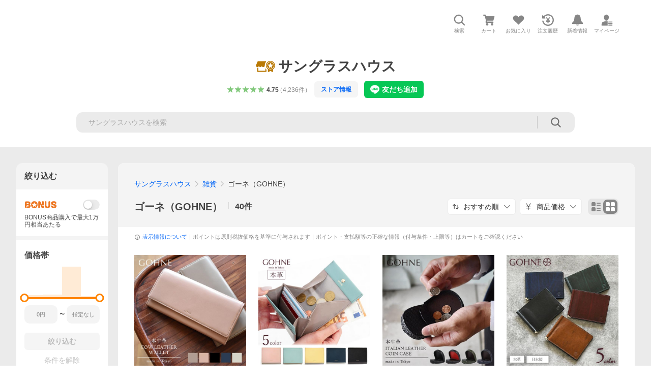

--- FILE ---
content_type: text/html; charset=utf-8
request_url: https://store.shopping.yahoo.co.jp/brand-sunglasshouse/a5b4a1bca57.html?nocache=1
body_size: 68210
content:
<!DOCTYPE html><html lang="ja"><head><meta charSet="utf-8"/><link rel="stylesheet" href="https://s.yimg.jp/images/shp_shared_parts/v2/2.0.220/css/pc/style.css"/><meta name="viewport" content="width=1054"/><meta http-equiv="X-UA-Compatible" content="IE=edge"/><meta name="format-detection" content="telephone=no"/><link rel="stylesheet" href="https://s.yimg.jp/images/shp_shared_parts/v2/2.0.220/css/pc/style.css"/><title>サングラスハウス - ゴーネ（GOHNE）｜Yahoo!ショッピング</title><meta name="description" lang="ja" content="サングラスハウスのゴーネ（GOHNE）を取り扱い中。Yahoo!ショッピングならお買得な人気商品をランキングやクチコミからも探せます。LINEアカウント連携でPayPayポイント毎日5%（上限あり）"/><meta name="keywords" lang="ja" content="通販,通信販売,オンラインショッピング"/><meta name="robots" content="index,follow"/><link href="https://store.shopping.yahoo.co.jp/brand-sunglasshouse/a5b4a1bca57.html" rel="canonical"/><link href="https://store.shopping.yahoo.co.jp/brand-sunglasshouse/a5b4a1bca57.html?page=1" rel="next"/><script>
                (function(g,d,o){
                  g._ltq=g._ltq||[];g._lt=g._lt||function(){g._ltq.push(arguments)};
                  var h=location.protocol==='https:'?'https://d.line-scdn.net':'http://d.line-cdn.net';
                  var s=d.createElement('script');s.async=1;
                  s.src=o||h+'/n/line_tag/public/release/v1/lt.js';
                  var t=d.getElementsByTagName('script')[0];t.parentNode.insertBefore(s,t);
                })(window, document);
                _lt('init', {
                  customerType: 'lap',
                  tagId: '9656521e-1b67-4bb4-8293-ccea7547df0d'
                });
                _lt('send', 'pv', ['9656521e-1b67-4bb4-8293-ccea7547df0d']);
              </script><noscript><img height="1" width="1" style="display:none" src="https://tr.line.me/tag.gif?c_t=lap&amp;t_id=9656521e-1b67-4bb4-8293-ccea7547df0d&amp;e=pv&amp;noscript=1"/></noscript><link rel="preload" href="https://item-shopping.c.yimg.jp/i/j/brand-sunglasshouse_zgon11-s0005?resolution=2x" as="image" fetchpriority="high"/><meta name="next-head-count" content="15"/><script src="https://s.yimg.jp/images/ds/cl/ds-custom-logger-3.0.0.min.js"></script><script async="" src="https://yads.c.yimg.jp/js/yads-async.js"></script><script defer="" src="https://s.yimg.jp/images/shp-delivery/utils/1.1/ptahGlobalCommon.js"></script><script defer="" src="https://s.yimg.jp/images/shp-delivery/utils/1.0/ptahLinkParamsUpdater.js"></script><link rel="preload" href="https://shp-search-fe.west.edge.storage-yahoo.jp/shp-search-fe-dist/v0.0.0_3d3392eacb83dc8096288b8d26dcd9197c13f034/_next/static/css/pages/_app.css" as="style" crossorigin="anonymous"/><link rel="stylesheet" href="https://shp-search-fe.west.edge.storage-yahoo.jp/shp-search-fe-dist/v0.0.0_3d3392eacb83dc8096288b8d26dcd9197c13f034/_next/static/css/pages/_app.css" crossorigin="anonymous" data-n-g=""/><link rel="preload" href="https://shp-search-fe.west.edge.storage-yahoo.jp/shp-search-fe-dist/v0.0.0_3d3392eacb83dc8096288b8d26dcd9197c13f034/_next/static/css/819.css" as="style" crossorigin="anonymous"/><link rel="stylesheet" href="https://shp-search-fe.west.edge.storage-yahoo.jp/shp-search-fe-dist/v0.0.0_3d3392eacb83dc8096288b8d26dcd9197c13f034/_next/static/css/819.css" crossorigin="anonymous" data-n-p=""/><link rel="preload" href="https://shp-search-fe.west.edge.storage-yahoo.jp/shp-search-fe-dist/v0.0.0_3d3392eacb83dc8096288b8d26dcd9197c13f034/_next/static/css/pages/searchfront/store/%5Bstoreid%5D/listPc.css" as="style" crossorigin="anonymous"/><link rel="stylesheet" href="https://shp-search-fe.west.edge.storage-yahoo.jp/shp-search-fe-dist/v0.0.0_3d3392eacb83dc8096288b8d26dcd9197c13f034/_next/static/css/pages/searchfront/store/%5Bstoreid%5D/listPc.css" crossorigin="anonymous" data-n-p=""/><noscript data-n-css=""></noscript><script defer="" crossorigin="anonymous" nomodule="" src="https://shp-search-fe.west.edge.storage-yahoo.jp/shp-search-fe-dist/v0.0.0_3d3392eacb83dc8096288b8d26dcd9197c13f034/_next/static/chunks/polyfills-42372ed130431b0a.js"></script><script src="https://shp-search-fe.west.edge.storage-yahoo.jp/shp-search-fe-dist/v0.0.0_3d3392eacb83dc8096288b8d26dcd9197c13f034/_next/static/chunks/webpack.js" defer="" crossorigin="anonymous"></script><script src="https://shp-search-fe.west.edge.storage-yahoo.jp/shp-search-fe-dist/v0.0.0_3d3392eacb83dc8096288b8d26dcd9197c13f034/_next/static/chunks/framework.js" defer="" crossorigin="anonymous"></script><script src="https://shp-search-fe.west.edge.storage-yahoo.jp/shp-search-fe-dist/v0.0.0_3d3392eacb83dc8096288b8d26dcd9197c13f034/_next/static/chunks/main.js" defer="" crossorigin="anonymous"></script><script src="https://shp-search-fe.west.edge.storage-yahoo.jp/shp-search-fe-dist/v0.0.0_3d3392eacb83dc8096288b8d26dcd9197c13f034/_next/static/chunks/pages/_app.js" defer="" crossorigin="anonymous"></script><script src="https://shp-search-fe.west.edge.storage-yahoo.jp/shp-search-fe-dist/v0.0.0_3d3392eacb83dc8096288b8d26dcd9197c13f034/_next/static/chunks/26770aaf.js" defer="" crossorigin="anonymous"></script><script src="https://shp-search-fe.west.edge.storage-yahoo.jp/shp-search-fe-dist/v0.0.0_3d3392eacb83dc8096288b8d26dcd9197c13f034/_next/static/chunks/186.js" defer="" crossorigin="anonymous"></script><script src="https://shp-search-fe.west.edge.storage-yahoo.jp/shp-search-fe-dist/v0.0.0_3d3392eacb83dc8096288b8d26dcd9197c13f034/_next/static/chunks/113.js" defer="" crossorigin="anonymous"></script><script src="https://shp-search-fe.west.edge.storage-yahoo.jp/shp-search-fe-dist/v0.0.0_3d3392eacb83dc8096288b8d26dcd9197c13f034/_next/static/chunks/760.js" defer="" crossorigin="anonymous"></script><script src="https://shp-search-fe.west.edge.storage-yahoo.jp/shp-search-fe-dist/v0.0.0_3d3392eacb83dc8096288b8d26dcd9197c13f034/_next/static/chunks/660.js" defer="" crossorigin="anonymous"></script><script src="https://shp-search-fe.west.edge.storage-yahoo.jp/shp-search-fe-dist/v0.0.0_3d3392eacb83dc8096288b8d26dcd9197c13f034/_next/static/chunks/283.js" defer="" crossorigin="anonymous"></script><script src="https://shp-search-fe.west.edge.storage-yahoo.jp/shp-search-fe-dist/v0.0.0_3d3392eacb83dc8096288b8d26dcd9197c13f034/_next/static/chunks/371.js" defer="" crossorigin="anonymous"></script><script src="https://shp-search-fe.west.edge.storage-yahoo.jp/shp-search-fe-dist/v0.0.0_3d3392eacb83dc8096288b8d26dcd9197c13f034/_next/static/chunks/819.js" defer="" crossorigin="anonymous"></script><script src="https://shp-search-fe.west.edge.storage-yahoo.jp/shp-search-fe-dist/v0.0.0_3d3392eacb83dc8096288b8d26dcd9197c13f034/_next/static/chunks/924.js" defer="" crossorigin="anonymous"></script><script src="https://shp-search-fe.west.edge.storage-yahoo.jp/shp-search-fe-dist/v0.0.0_3d3392eacb83dc8096288b8d26dcd9197c13f034/_next/static/chunks/pages/searchfront/store/%5Bstoreid%5D/listPc.js" defer="" crossorigin="anonymous"></script><script src="https://shp-search-fe.west.edge.storage-yahoo.jp/shp-search-fe-dist/v0.0.0_3d3392eacb83dc8096288b8d26dcd9197c13f034/_next/static/v0.0.0_3d3392eacb83dc8096288b8d26dcd9197c13f034/_buildManifest.js" defer="" crossorigin="anonymous"></script><script src="https://shp-search-fe.west.edge.storage-yahoo.jp/shp-search-fe-dist/v0.0.0_3d3392eacb83dc8096288b8d26dcd9197c13f034/_next/static/v0.0.0_3d3392eacb83dc8096288b8d26dcd9197c13f034/_ssgManifest.js" defer="" crossorigin="anonymous"></script></head><body><noscript><iframe src="https://www.googletagmanager.com/ns.html?id=GTM-PWD7BRB8" height="0" width="0" style="display:none;visibility:hidden"></iframe></noscript><div id="wrapper"><div id="__next"><div class="PageFrame search_SearchTemplate__knNni"><header class="PageFrame__header search_SearchTemplate__header__j1_V6"><div class="CenteredContainer"><div><shp-masthead ssr="true"><div><div class="front-delivery-display" data-ui-library-version="2.0.229" style="display:none"><link rel="stylesheet" href="https://s.yimg.jp/images/shp_shared_parts/v2/2.0.229/css/__scoped__/_frontDelivery/pc/style.css"/><div class="MastheadBeta____20229 front-delivery-reset____20229 ptahV2Masthead"><div class="MastheadBeta__banner____20229" id="shp_prmb" data-prmb-root="true"><div id="PRMB"></div></div><div class="MastheadBeta__body____20229" id="msthd"><div class="MastheadBeta__logo____20229"><a href="https://shopping.yahoo.co.jp/" class="MastheadBeta__logoLink____20229" data-cl-params="_cl_link:logo;_cl_position:0"><img src="https://s.yimg.jp/c/logo/f/2.0/shopping_r_34_2x.png" alt="Yahoo!ショッピング" width="238" height="34" class="ServiceLogo____20229 ServiceLogo--shopping____20229"/></a></div><div class="MastheadBeta__mainBox____20229"><p>IDでもっと便利に<a href="https://account.edit.yahoo.co.jp/registration?.src=shp&amp;.done=https%3A%2F%2Fstore.shopping.yahoo.co.jp%2Fbrand-sunglasshouse%2Fa5b4a1bca57.html" rel="nofollow" data-cl-params="_cl_link:account;_cl_position:1"><em>新規取得</em></a></p><p><a href="https://login.yahoo.co.jp/config/login?.src=shp&amp;.intl=jp&amp;.done=https%3A%2F%2Fstore.shopping.yahoo.co.jp%2Fbrand-sunglasshouse%2Fa5b4a1bca57.html" rel="nofollow" data-cl-params="_cl_link:account;_cl_position:2"><em>ログイン</em></a></p></div><div class="MastheadBeta__linkBox____20229"><ul class="MastheadBeta__links____20229"><li class="MastheadBeta__link____20229 MastheadBeta__link--emphasis____20229"><a href="https://www.yahoo.co.jp/" data-cl-params="_cl_link:common;_cl_position:0">Yahoo! JAPAN</a></li><li class="MastheadBeta__link____20229"><a href="https://business-ec.yahoo.co.jp/shopping/" data-cl-params="_cl_link:common;_cl_position:1">無料でお店を開こう！</a></li><li class="MastheadBeta__link____20229"><a href="https://support.yahoo-net.jp/PccShopping/s/" data-cl-params="_cl_link:common;_cl_position:2">ヘルプ</a></li></ul></div></div></div></div><div><div class="emg" data-emg="emg"><div class="emg3" data-emg="emg3"></div><div class="emg2" data-emg="emg2"></div><div class="emg1" data-emg="emg1"></div></div></div></div></shp-masthead></div><shp-emg></shp-emg><noscript class="JsOffAlert search_SearchTemplate__jsOffAlert__XrCtw"><div class="JsOffAlert__body"><p class="JsOffAlert__title"><span class="JsOffAlert__titleIcon"><svg width="48" height="48" viewBox="0 0 48 48" aria-hidden="true" class="Symbol"><path fill-rule="evenodd" clip-rule="evenodd" d="M20.4818 42.2428a2.0002 2.0002 0 0 0 1.857 1.2572h2.9844a2.4999 2.4999 0 0 0 2.3212-1.5716l1.2924-3.2312a15.3906 15.3906 0 0 0 1.9641-.8144l3.5111 1.5047a2 2 0 0 0 2.202-.4241l2.3497-2.3497a2 2 0 0 0 .424-2.2021l-1.5047-3.5109c.3144-.6314.587-1.2872.8142-1.9639l3.5455-1.4181a2 2 0 0 0 1.2573-1.857v-3.3229a2.0002 2.0002 0 0 0-1.2572-1.857l-3.5455-1.4183a15.3993 15.3993 0 0 0-.8144-1.9643l1.5046-3.5106a2.0001 2.0001 0 0 0-.424-2.2021l-2.3497-2.3497a2.0001 2.0001 0 0 0-2.2021-.424l-3.5107 1.5044a15.4008 15.4008 0 0 0-1.9642-.8144l-1.4181-3.5455A2 2 0 0 0 25.6617 4.5h-3.3229a2.0001 2.0001 0 0 0-1.857 1.2572l-1.4183 3.5455c-.6768.2272-1.3328.4999-1.9643.8144l-3.5106-1.5046a2 2 0 0 0-2.2021.424l-2.3497 2.3497a2.0001 2.0001 0 0 0-.424 2.2021l1.5044 3.5107a15.401 15.401 0 0 0-.8145 1.9645l-3.5455 1.4183A2.0001 2.0001 0 0 0 4.5 22.3388v3.3229a2 2 0 0 0 1.2573 1.857l3.5455 1.4181c.2272.6768.4999 1.3327.8144 1.9641L8.6125 34.412a2 2 0 0 0 .4241 2.202l2.3497 2.3497a2 2 0 0 0 2.2021.424l3.5109-1.5047a15.412 15.412 0 0 0 1.9642.8143l1.4183 3.5455ZM16.5 24c0-4.1421 3.3579-7.5 7.5-7.5s7.5 3.3579 7.5 7.5-3.3579 7.5-7.5 7.5-7.5-3.3579-7.5-7.5Z"></path></svg></span><span class="JsOffAlert__titleText">JavaScriptが無効です</span></p><p class="JsOffAlert__help">ブラウザの設定で有効にしてください（<a href="https://support.yahoo-net.jp/noscript">設定方法</a>）</p></div></noscript><div class="search_SearchTemplate__crmRibbon__y46Sz"><shp-crm-coupon ssr="true"><div><div class="front-delivery-display" data-ui-library-version="2.0.229" style="display:none"><link rel="stylesheet" href="https://s.yimg.jp/images/shp_shared_parts/v2/2.0.229/css/__scoped__/_frontDelivery/pc/style.css"/><div id="crmcp" class="CrmRibbon____20229 front-delivery-reset____20229 ptahV2CrmCoupon"><div class="CrmRibbon__inner____20229"><p class="CrmRibbon__text____20229"><span class="LineClamp____20229" style="-webkit-line-clamp:1">アプリで使える最大半額クーポン配布中！　アプリ初回限定　ログインして確認</span></p><p class="CrmRibbon__note____20229">※利用条件あり</p><p class="CrmRibbon__button____20229"><a href="https://shopping.yahoo.co.jp/promotion/coupon/limited/debut_app/?sc_i=shp_crm_notice_CRMPLUS-E-2025-043819" class="CrmRibbon__buttonLink____20229" rel="nofollow" data-cl-params="_cl_link:cpdetail;_cl_position:0;crmpid:174839;crmppid:174839|WEB_SHP_SEARCH_PC_1;crmpbid:174839|174839_CTRL;crmpsid:174839|JSON_PC_OBTAINEDHEADER_1;crmlgcid:0"><span class="CrmRibbon__buttonInner____20229"><span class="CrmRibbon__buttonText____20229">詳細はこちら</span><svg width="20" height="48" viewBox="0 0 20 48" aria-hidden="true" class="Symbol____20229 CrmRibbon__buttonIcon____20229"><path fill-rule="evenodd" clip-rule="evenodd" d="M19.417 22.5815 3.4136 6.5836c-.778-.7781-2.052-.7781-2.83 0-.7781.7782-.7781 2.0515 0 2.8287L15.1758 24 .5835 38.5874c-.778.7782-.778 2.0515 0 2.8297.778.7772 2.052.7772 2.83 0L19.417 25.4192c.39-.3901.584-.9052.583-1.4193.001-.5142-.193-1.0283-.583-1.4184Z"></path></svg></span></a></p></div></div></div></div></shp-crm-coupon></div><div class="SearchHeader search_SearchTemplate__searchHeader__va2Ou"><div class="SearchHeader__main SearchHeader__main--defaultSearchBoxHidden"><div class="SearchHeader__item"><div class="SearchHeader__searchBoxWrapper SearchHeader__searchBoxWrapper--hidden"><div class="SearchBox suggest_target_modules"><form id="h_srch" class="SearchBox__form" role="search" action="https://shopping.yahoo.co.jp/search"><div class="SearchBox__main SearchBox__main--gray"><input type="search" placeholder="何をお探しですか？" name="p" autoComplete="off" aria-label="検索キーワード" class="SearchBox__inputField" value=""/><div class="SearchBox__optionTriggerWrapper"><button type="button" class="Button Button--blackTransparent SearchBox__optionTrigger" data-cl-params="_cl_link:srchcond;_cl_position:0"><span><span class="SearchBox__optionButton"><svg width="48" height="48" viewBox="0 0 48 48" aria-hidden="true" class="Symbol SearchBox__optionIcon"><path fill-rule="evenodd" clip-rule="evenodd" d="M36 22H26V12c0-1.104-.896-2-2-2s-2 .896-2 2v10H12c-1.104 0-2 .896-2 2s.896 2 2 2h10v10c0 1.104.896 2 2 2s2-.896 2-2V26h10c1.104 0 2-.896 2-2s-.896-2-2-2Z"></path></svg><span class="SearchBox__optionText">こだわり条件</span></span></span></button></div><div class="SearchBox__submitButtonWrapper"><button type="submit" class="Button Button--blackTransparent SearchBox__submitButton" data-cl-params="_cl_link:srchbtn;_cl_position:0;_cl_index:1"><span><svg width="48" height="48" viewBox="0 0 48 48" role="img" aria-label="検索する" class="Symbol SearchBox__searchIcon"><path fill-rule="evenodd" clip-rule="evenodd" d="M21 32c-6.075 0-11-4.925-11-11s4.925-11 11-11 11 4.925 11 11-4.925 11-11 11Zm20.414 6.586-8.499-8.499C34.842 27.563 36 24.421 36 21c0-8.284-6.716-15-15-15-8.284 0-15 6.716-15 15 0 8.284 6.716 15 15 15 3.42 0 6.563-1.157 9.086-3.085l8.5 8.499c.781.781 2.047.781 2.828 0 .781-.781.781-2.047 0-2.828Z"></path></svg></span></button></div></div><input type="hidden" name="first" value="1"/><input type="hidden" name="ss_first" value="1"/><input type="hidden" name="ts" value="1769360456"/><input type="hidden" name="mcr" value="10218f9c35c597b95b0cd8b0ad573ebc"/><input type="hidden" name="sc_i" value="shopping-pc-web-category-storeitm-h_srch-srchbtn-sgstfrom-category-storeitm-h_srch-srchbox"/><input type="hidden" name="sretry" value="1"/></form></div></div><ul id="h_nav" class="SearchHeader__nav target_modules"><li class="SearchHeader__navItem"><button type="button" class="SearchHeader__navItemInner"><svg width="48" height="48" viewBox="0 0 48 48" aria-hidden="true" class="Symbol SearchHeader__navItemIcon"><path fill-rule="evenodd" clip-rule="evenodd" d="M21 32c-6.075 0-11-4.925-11-11s4.925-11 11-11 11 4.925 11 11-4.925 11-11 11Zm20.414 6.586-8.499-8.499C34.842 27.563 36 24.421 36 21c0-8.284-6.716-15-15-15-8.284 0-15 6.716-15 15 0 8.284 6.716 15 15 15 3.42 0 6.563-1.157 9.086-3.085l8.5 8.499c.781.781 2.047.781 2.828 0 .781-.781.781-2.047 0-2.828Z"></path></svg><span class="SearchHeader__navItemText">検索</span></button></li><li class="SearchHeader__navItem"><a href="https://order.shopping.yahoo.co.jp/cgi-bin/cart-form?sc_i=shopping-pc-web-category-storeitm-h_nav-cart" class="SearchHeader__navItemInner" rel="nofollow" aria-label="カート" data-cl-params="_cl_link:cart;_cl_position:0"><svg width="48" height="48" viewBox="0 0 48 48" aria-hidden="true" class="Symbol SearchHeader__navItemIcon"><path d="M7 6c-1.1046 0-2 .8954-2 2s.8954 2 2 2h2.7944l4.1232 15.3879c.0161.0602.0348.119.0559.1763l-1.3888 4.5425c-.2002.6549-.0478 1.3334.3486 1.8316C13.2695 32.57 13.9345 33 14.7 33h22c1.1046 0 2-.8954 2-2s-.8954-2-2-2H17.1059l.9172-3H36.7c1.0541 0 1.9178-.8155 1.9945-1.85a2.5028 2.5028 0 0 0 .0155-.0486l3.216-10.5193c.323-1.0563-.2715-2.1744-1.3278-2.4974A1.9963 1.9963 0 0 0 39.9005 11H14.2034l-.8221-3.0682a2.01 2.01 0 0 0-.1217-.3337C13.0736 6.6861 12.2669 6 11.3 6H7ZM18 42c2.2091 0 4-1.7909 4-4 0-2.2091-1.7909-4-4-4-2.2091 0-4 1.7909-4 4 0 2.2091 1.7909 4 4 4ZM38 38c0 2.2091-1.7909 4-4 4-2.2091 0-4-1.7909-4-4 0-2.2091 1.7909-4 4-4 2.2091 0 4 1.7909 4 4Z"></path></svg><span aria-hidden="true" class="SearchHeader__navItemText">カート</span></a></li><li class="SearchHeader__navItem"><a href="https://shopping.yahoo.co.jp/my/wishlist/item?sc_i=shopping-pc-web-category-storeitm-h_nav-fav" class="SearchHeader__navItemInner" rel="nofollow" data-cl-params="_cl_link:fav;_cl_position:0"><svg width="48" height="48" viewBox="0 0 48 48" aria-hidden="true" class="Symbol SearchHeader__navItemIcon"><path fill-rule="evenodd" clip-rule="evenodd" d="M39.4013 11.5708c-3.465-3.428-9.084-3.428-12.55 0l-2.851 2.82-2.852-2.82c-3.465-3.428-9.084-3.428-12.55 0-3.465 3.425-3.465 8.981 0 12.407l2.853 2.821-.001.001 12.195 12.055c.195.194.514.194.71 0l1.04-1.029c.001 0 .001 0 .001-.001l11.153-11.025-.001-.001 2.853-2.821c3.465-3.426 3.465-8.982 0-12.407Z"></path></svg><span class="SearchHeader__navItemText">お気に入り</span></a></li><li class="SearchHeader__navItem"><a href="https://odhistory.shopping.yahoo.co.jp/cgi-bin/history-list?sc_i=shopping-pc-web-category-storeitm-h_nav-ordhist" class="SearchHeader__navItemInner" rel="nofollow" data-cl-params="_cl_link:ordhist;_cl_position:0"><svg width="48" height="48" viewBox="0 0 48 48" aria-hidden="true" class="Symbol SearchHeader__navItemIcon"><path d="M9.1322 26C10.11 33.3387 16.3938 39 24 39c8.2843 0 15-6.7157 15-15S32.2843 9 24 9c-4.6514 0-8.8083 2.1171-11.5596 5.4404l2.8525 2.8525c.63.63.1838 1.7071-.7071 1.7071H6c-.5523 0-1-.4477-1-1V9.4142c0-.8909 1.0771-1.337 1.7071-.707l2.895 2.8948C13.0862 7.5593 18.2442 5 24 5c10.4934 0 19 8.5066 19 19s-8.5066 19-19 19c-9.8179 0-17.8966-7.4467-18.896-17h4.0282Z"></path><path d="M29.8653 17.1217c.3174-.6951.0599-1.5306-.6153-1.9205-.7174-.4142-1.6348-.1684-2.049.5491l-3.2012 5.5437-3.2008-5.5437-.0781-.1217c-.4433-.6224-1.2957-.8172-1.9709-.4274-.7174.4142-.9632 1.3316-.549 2.0491L21.5208 23h-1.9537C18.7015 23 18 23.6715 18 24.5s.7015 1.5 1.5671 1.5h2.9327v1h-2.9327C18.7015 27 18 27.6715 18 28.5s.7015 1.5 1.5671 1.5h2.9327l.0002 3.5c0 .829.671 1.5 1.5 1.5s1.5-.671 1.5-1.5l-.0002-3.5h2.9333c.8655 0 1.567-.6715 1.567-1.5s-.7015-1.5-1.567-1.5h-2.9333v-1h2.9333c.8655 0 1.567-.6715 1.567-1.5s-.7015-1.5-1.567-1.5h-1.9543l3.3202-5.7497.0663-.1286Z"></path></svg><span class="SearchHeader__navItemText">注文履歴</span></a></li><li class="SearchHeader__navItem"><a href="https://shopping.yahoo.co.jp/my/new" class="SearchHeader__navItemInner" rel="nofollow" aria-label="新着情報"><svg width="48" height="48" viewBox="0 0 48 48" aria-hidden="true" class="Symbol SearchHeader__navItemIcon"><path d="m40.7925 32.314.1401.1172c1.453 1.218 1.25 2.751.413 3.745-.838.993-2.35.824-2.35.824H9.0046s-1.512.169-2.35-.824c-.837-.994-1.04-2.527.413-3.745l.14-.1172c1.45-1.2123 3.5398-2.9597 5.219-7.2088.691-1.7477.9939-4.1123 1.3039-6.5333.4685-3.6573.9534-7.4435 2.8181-9.4267 3.217-3.42 7.451-3.14 7.451-3.14s4.235-.28 7.452 3.14c1.8646 1.9832 2.3495 5.7694 2.818 9.4267.3101 2.421.6129 4.7856 1.304 6.5333 1.6791 4.2491 3.7689 5.9965 5.2189 7.2088ZM23.9999 42.005c-2.052 0-3.81-1.237-4.581-3.005h9.162c-.77 1.768-2.529 3.005-4.581 3.005Z"></path></svg><span aria-hidden="true" class="SearchHeader__navItemText">新着情報</span></a></li><li class="SearchHeader__navItem"><a href="https://shopping.yahoo.co.jp/my?sc_i=shopping-pc-web-category-storeitm-h_nav-myshp" class="SearchHeader__navItemInner" rel="nofollow" data-cl-params="_cl_link:myshp;_cl_position:0"><svg width="48" height="48" viewBox="0 0 48 48" aria-hidden="true" class="Symbol SearchHeader__navItemIcon"><path fill-rule="evenodd" clip-rule="evenodd" d="M21.9997 28.0001a39.938 39.938 0 0 1 4.001.2042L26.0001 42l-18.9944.0001c-.593 0-1.058-.527-1.001-1.144l.0516-.5166c.0098-.0923.0203-.1875.0314-.2853l.075-.6171c.014-.1075.0286-.2172.044-.3289l.1021-.691c.3915-2.486 1.1519-5.6067 2.593-7.0861 2.186-2.2467 7.135-3.0716 11.0379-3.2761l.7187-.0313.6885-.0179c.2239-.0039.4418-.0057.6528-.0057ZM40.5001 39c.8285 0 1.5.6716 1.5 1.5s-.6715 1.5-1.5 1.5h-11c-.8284 0-1.5-.6716-1.5-1.5s.6716-1.5 1.5-1.5h11Zm0-5c.8285 0 1.5.6716 1.5 1.5s-.6715 1.5-1.5 1.5h-11c-.8284 0-1.5-.6716-1.5-1.5s.6716-1.5 1.5-1.5h11Zm0-5c.8285 0 1.5.6716 1.5 1.5s-.6715 1.5-1.5 1.5h-11c-.8284 0-1.5-.6716-1.5-1.5s.6716-1.5 1.5-1.5h11Zm-18.5-23c4.418 0 8 3.996 8 8.918 0 4.922-2.864 11.082-8 11.082-5.226 0-8-6.16-8-11.082 0-4.922 3.581-8.918 8-8.918Z"></path></svg><span class="SearchHeader__navItemText">マイページ</span></a></li></ul></div></div></div><div id="strh" class="target_modules search_SearchTemplate__storeGlobalNavigation__M2sCy"><a href="https://store.shopping.yahoo.co.jp/brand-sunglasshouse/" class="StoreGlobalNavigation_StoreGlobalNavigation__title___Z5nK" data-cl-params="_cl_link:strlg;_cl_position:0"><svg width="73" height="48" viewBox="0 0 73 48" role="img" aria-label="優良ストア（ゴールド）：" class="Symbol StoreIcon_StoreIcon--gold__eGPlZ StoreGlobalNavigation_StoreGlobalNavigation__storeIcon__Io6hC"><path d="M53.5 5C62.0604 5 69 11.9799 69 20.5898c0 5.3583-2.6878 10.0856-6.7812 12.8916V43L53.5 39.1025 44.7812 43v-9.5186C40.6878 30.6754 38 25.9481 38 20.5898 38 11.9799 44.9396 5 53.5 5ZM12 38h24v-8.7627a19.6462 19.6462 0 0 0 4 5.4873V40c0 1.0543-.8158 1.9177-1.8506 1.9941L38 42H10c-1.1046 0-2-.8954-2-2V28h4v10ZM53.5 7.4355c-7.2228 0-13.0781 5.8897-13.0781 13.1543 0 7.2647 5.8553 13.1534 13.0781 13.1534 7.2228 0 13.0781-5.8887 13.0781-13.1534 0-7.2646-5.8553-13.1543-13.0781-13.1543Zm0 1.462c6.4203 0 11.625 5.2349 11.625 11.6923-.0001 6.4575-5.2047 11.6924-11.625 11.6924s-11.6249-5.2349-11.625-11.6924c0-6.4574 5.2047-11.6923 11.625-11.6923Zm-2.8428 8.2099-6.3603.9238 4.6025 4.4952-1.0869 6.3457 5.6855-2.9991 5.6895 2.9991-1.0869-6.3457 4.6025-4.4952-6.3603-.9238-2.8448-5.7744-2.8408 5.7744ZM38.7578 7.7656C35.7917 11.205 34 15.6914 34 20.5898c0 .2811.0069.5607.0186.8389A5.065 5.065 0 0 1 34 21c0 2.7614-2.2386 5-5 5s-5-2.2386-5-5c0 2.7614-2.2386 5-5 5s-5-2.2386-5-5c0 2.7614-2.2386 5-5 5s-5-2.2386-5-5a4.982 4.982 0 0 1 .419-2.0029L10 6h28l.7578 1.7656Z"></path></svg><h1 class="StoreGlobalNavigation_StoreGlobalNavigation__storeName__SDZ1O">サングラスハウス</h1></a><div class="StoreGlobalNavigation_StoreGlobalNavigation__description__tD0Ft"><a href="https://shopping.yahoo.co.jp/store_rating/brand-sunglasshouse/store/review/" data-cl-params="_cl_link:storerat;_cl_position:0"><span class="Review Review--store"><span class="Review__stars" role="img" aria-label="5点中4.75点の評価"><span class="Review__starWrapper"><span class="Review__star Review__star--colored"><svg width="48" height="48" viewBox="0 0 48 48" aria-hidden="true" class="Symbol"><path fill-rule="evenodd" clip-rule="evenodd" d="M34.655 42.5567 24 34.8537l-10.655 7.703c-.183.133-.398.199-.613.199-.217 0-.436-.068-.62-.205a1.0627 1.0627 0 0 1-.377-1.183l4.087-12.582-10.432-8.49c-.346-.283-.478-.794-.33-1.217.148-.422.545-.745.99-.745h12.856l4.103-11.649c.149-.423.546-.685.99-.685.445 0 .842.253.991.675l4.104 11.659H41.95c.445 0 .842.323.9899.745.148.423.0161.914-.3299 1.197l-10.4321 8.501 4.087 12.586c.1411.435-.0109.915-.3769 1.185-.185.137-.403.208-.621.208-.2141 0-.429-.066-.612-.199Z"></path></svg></span></span><span class="Review__starWrapper"><span class="Review__star Review__star--colored"><svg width="48" height="48" viewBox="0 0 48 48" aria-hidden="true" class="Symbol"><path fill-rule="evenodd" clip-rule="evenodd" d="M34.655 42.5567 24 34.8537l-10.655 7.703c-.183.133-.398.199-.613.199-.217 0-.436-.068-.62-.205a1.0627 1.0627 0 0 1-.377-1.183l4.087-12.582-10.432-8.49c-.346-.283-.478-.794-.33-1.217.148-.422.545-.745.99-.745h12.856l4.103-11.649c.149-.423.546-.685.99-.685.445 0 .842.253.991.675l4.104 11.659H41.95c.445 0 .842.323.9899.745.148.423.0161.914-.3299 1.197l-10.4321 8.501 4.087 12.586c.1411.435-.0109.915-.3769 1.185-.185.137-.403.208-.621.208-.2141 0-.429-.066-.612-.199Z"></path></svg></span></span><span class="Review__starWrapper"><span class="Review__star Review__star--colored"><svg width="48" height="48" viewBox="0 0 48 48" aria-hidden="true" class="Symbol"><path fill-rule="evenodd" clip-rule="evenodd" d="M34.655 42.5567 24 34.8537l-10.655 7.703c-.183.133-.398.199-.613.199-.217 0-.436-.068-.62-.205a1.0627 1.0627 0 0 1-.377-1.183l4.087-12.582-10.432-8.49c-.346-.283-.478-.794-.33-1.217.148-.422.545-.745.99-.745h12.856l4.103-11.649c.149-.423.546-.685.99-.685.445 0 .842.253.991.675l4.104 11.659H41.95c.445 0 .842.323.9899.745.148.423.0161.914-.3299 1.197l-10.4321 8.501 4.087 12.586c.1411.435-.0109.915-.3769 1.185-.185.137-.403.208-.621.208-.2141 0-.429-.066-.612-.199Z"></path></svg></span></span><span class="Review__starWrapper"><span class="Review__star Review__star--colored"><svg width="48" height="48" viewBox="0 0 48 48" aria-hidden="true" class="Symbol"><path fill-rule="evenodd" clip-rule="evenodd" d="M34.655 42.5567 24 34.8537l-10.655 7.703c-.183.133-.398.199-.613.199-.217 0-.436-.068-.62-.205a1.0627 1.0627 0 0 1-.377-1.183l4.087-12.582-10.432-8.49c-.346-.283-.478-.794-.33-1.217.148-.422.545-.745.99-.745h12.856l4.103-11.649c.149-.423.546-.685.99-.685.445 0 .842.253.991.675l4.104 11.659H41.95c.445 0 .842.323.9899.745.148.423.0161.914-.3299 1.197l-10.4321 8.501 4.087 12.586c.1411.435-.0109.915-.3769 1.185-.185.137-.403.208-.621.208-.2141 0-.429-.066-.612-.199Z"></path></svg></span></span><span class="Review__starWrapper"><span class="Review__star Review__star--colored"><svg width="48" height="48" viewBox="0 0 48 48" aria-hidden="true" class="Symbol"><path fill-rule="evenodd" clip-rule="evenodd" d="M34.655 42.5567 24 34.8537l-10.655 7.703c-.183.133-.398.199-.613.199-.217 0-.436-.068-.62-.205a1.0627 1.0627 0 0 1-.377-1.183l4.087-12.582-10.432-8.49c-.346-.283-.478-.794-.33-1.217.148-.422.545-.745.99-.745h12.856l4.103-11.649c.149-.423.546-.685.99-.685.445 0 .842.253.991.675l4.104 11.659H41.95c.445 0 .842.323.9899.745.148.423.0161.914-.3299 1.197l-10.4321 8.501 4.087 12.586c.1411.435-.0109.915-.3769 1.185-.185.137-.403.208-.621.208-.2141 0-.429-.066-.612-.199Z"></path></svg></span></span></span><span class="Review__average" aria-hidden="true">4.75</span><span class="Review__count Review__count--hasBrackets">（<!-- -->4,236<!-- -->件<!-- -->）</span></span></a><button type="button" class="Button Button--blueTinted StoreInformation_StoreInformation__entryPoint__5H2lv StoreGlobalNavigation_StoreGlobalNavigation__storeInfo__TqtBQ" data-cl-params="_cl_link:strinfo;_cl_position:0"><span>ストア情報</span></button><a href="javascript:void(0);" class="LineButton StoreGlobalNavigation_StoreGlobalNavigation__lineOa__WSfWb" data-cl-params="_cl_link:lfrdbtn;_cl_position:0"><img src="https://s.yimg.jp/images/shp_front/designAssets/relatedBrand/line/elements/symbols/lineBubble.png" alt="LINE" width="18" height="17" class="LineButton__icon"/><span class="LineButton__text">友だち追加</span></a></div></div><div class="StoreSearchBox_StoreSearchBox__TkMH8 search_SearchTemplate__storeSearchBox__iToXL"><div class="SearchBox"><form class="SearchBox__form" role="search" action="https://shopping.yahoo.co.jp/search"><div class="SearchBox__main SearchBox__main--gray"><input type="search" placeholder="サングラスハウスを検索" name="p" autoComplete="off" aria-label="検索キーワード" class="SearchBox__inputField" value=""/><div class="SearchBox__submitButtonWrapper"><button type="submit" class="Button Button--blackTransparent SearchBox__submitButton"><span><svg width="48" height="48" viewBox="0 0 48 48" role="img" aria-label="検索する" class="Symbol SearchBox__searchIcon"><path fill-rule="evenodd" clip-rule="evenodd" d="M21 32c-6.075 0-11-4.925-11-11s4.925-11 11-11 11 4.925 11 11-4.925 11-11 11Zm20.414 6.586-8.499-8.499C34.842 27.563 36 24.421 36 21c0-8.284-6.716-15-15-15-8.284 0-15 6.716-15 15 0 8.284 6.716 15 15 15 3.42 0 6.563-1.157 9.086-3.085l8.5 8.499c.781.781 2.047.781 2.828 0 .781-.781.781-2.047 0-2.828Z"></path></svg></span></button></div></div><input type="hidden" name="storeid" value="brand-sunglasshouse"/><input type="hidden" name="strcid" value="a5b4a1bca57"/><input type="hidden" name="sc_i" value="shopping-pc-web-category-storeitm-stsch-msschbt"/></form></div><div class=""></div></div></div></header><main class="PageFrame__main search_SearchTemplate__main__pVu2r"><div class="CenteredContainer"><div class="search_SearchTemplate__storeAnchor__RX0AC"></div><div class="Column search_SearchTemplate__column__Ns411"><div class="Column__center search_SearchTemplate__columnCenter__frq6T"><div class="search_SearchTemplate__columnCenterItem__xNiUm"><div class="SearchResultsDisplayOptions_SearchResultsDisplayOptions__r4U4I SearchResultsDisplayOptions_SearchResultsDisplayOptions__store__L18w7 search_SearchTemplate__searchResultsDisplayOptions__JzOwy"><div id="strbclst" class="Breadcrumb SearchResultsDisplayOptions_SearchResultsDisplayOptions__breadcrumb__C6JUj target_modules"><ul class="Breadcrumb__list"><li class="Breadcrumb__item"><a class="Breadcrumb__link" href="https://store.shopping.yahoo.co.jp/brand-sunglasshouse/" rel="" data-cl-params="_cl_link:cat;_cl_position:0">サングラスハウス</a></li><li class="Breadcrumb__item"><span class="Breadcrumb__arrowIconWrapper"><svg width="20" height="48" viewBox="0 0 20 48" aria-hidden="true" class="Symbol Breadcrumb__arrowIcon"><path fill-rule="evenodd" clip-rule="evenodd" d="M19.417 22.5815 3.4136 6.5836c-.778-.7781-2.052-.7781-2.83 0-.7781.7782-.7781 2.0515 0 2.8287L15.1758 24 .5835 38.5874c-.778.7782-.778 2.0515 0 2.8297.778.7772 2.052.7772 2.83 0L19.417 25.4192c.39-.3901.584-.9052.583-1.4193.001-.5142-.193-1.0283-.583-1.4184Z"></path></svg></span><a class="Breadcrumb__link" href="https://store.shopping.yahoo.co.jp/brand-sunglasshouse/bba8b2df.html" rel="" data-cl-params="_cl_link:cat;_cl_position:1">雑貨</a></li><li class="Breadcrumb__item"><span class="Breadcrumb__arrowIconWrapper"><svg width="20" height="48" viewBox="0 0 20 48" aria-hidden="true" class="Symbol Breadcrumb__arrowIcon"><path fill-rule="evenodd" clip-rule="evenodd" d="M19.417 22.5815 3.4136 6.5836c-.778-.7781-2.052-.7781-2.83 0-.7781.7782-.7781 2.0515 0 2.8287L15.1758 24 .5835 38.5874c-.778.7782-.778 2.0515 0 2.8297.778.7772 2.052.7772 2.83 0L19.417 25.4192c.39-.3901.584-.9052.583-1.4193.001-.5142-.193-1.0283-.583-1.4184Z"></path></svg></span><span aria-current="location">ゴーネ（GOHNE）</span></li></ul><script type="application/ld+json">{"@context":"https://schema.org","@type":"BreadcrumbList","itemListElement":[{"@type":"ListItem","position":1,"item":{"@id":"https://store.shopping.yahoo.co.jp/brand-sunglasshouse/","name":"サングラスハウス"}},{"@type":"ListItem","position":2,"item":{"@id":"https://store.shopping.yahoo.co.jp/brand-sunglasshouse/bba8b2df.html","name":"雑貨"}},{"@type":"ListItem","position":3,"item":{"@id":"https://store.shopping.yahoo.co.jp/brand-sunglasshouse/a5b4a1bca57.html","name":"ゴーネ（GOHNE）"}}]}</script></div><div class="SearchResultsDisplayOptions_SearchResultsDisplayOptions__lower__Uks1h"><div class="SearchResultsDisplayOptions_SearchResultsDisplayOptions__columns--left__OssIN"><div class="SearchResultHeader_SearchResultHeader__tP_zh SearchResultHeader_SearchResultHeader--store__atH_O"><h1 id="h1link" class="SearchResultHeader_SearchResultHeader__container__o4cwQ target_modules"><p class="SearchResultHeader_SearchResultHeader__main__GjD3m"><span class="SearchResultHeader_SearchResultHeader__mainTitleText___EBZc LineClamp" style="-webkit-line-clamp:1"><a href="https://store.shopping.yahoo.co.jp/brand-sunglasshouse/a5b4a1bca57.html" class="SearchResultHeader_SearchResultHeader__mainTitleTextItem__e87xK SearchResultHeader_SearchResultHeader__mainTitleTextItem--link__VFmqY" data-cl-params="_cl_module:h1link;_cl_link:cat;_cl_position:1;" data-cl-nofollow="on">ゴーネ（GOHNE）</a></span><span class="SearchResultHeader_SearchResultHeader__count__Ekypg">40<!-- -->件</span></p></h1></div></div><div class="SearchResultsDisplayOptions_SearchResultsDisplayOptions__columns--right__YaHlc"><div class="SearchResultsDisplayOptions_SearchResultsDisplayOptions__sortItemWrapper__c4m8Z"><div id="sort" class="target_modules"><button data-cl-params="_cl_link:sortbtn;_cl_position:0" class="SearchResultsDisplayOptions_SearchResultsDisplayOptions__sortItemCurrentButton__FeONv"><div class="SearchResultsDisplayOptions_SearchResultsDisplayOptions__sortItemCurrentSortIcon__bUfWe"><svg width="48" height="48" viewBox="0 0 48 48" aria-hidden="true" class="Symbol"><path fill-rule="evenodd" clip-rule="evenodd" d="M16.2772 36.0183c0 1.1324-.8086 1.965-1.9307 1.965s-1.9307-.8326-1.9307-1.965V15.6356l.0991-3.3472-1.8647 2.1982-3.3829 3.547c-.363.3663-.8085.5495-1.3531.5495C4.792 18.5831 4 17.8004 4 16.6514c0-.4996.231-1.0491.594-1.4321l8.3169-8.576c.8086-.866 2.0792-.8494 2.8713 0l8.3168 8.576c.363.383.5941.9325.5941 1.4321 0 1.149-.7921 1.9317-1.9142 1.9317-.5446 0-.9901-.1832-1.3532-.5495l-3.3828-3.547-1.8647-2.1982.099 3.3472v20.3827Zm27.1287-3.2709-8.3168 8.6094c-.8086.8659-2.0792.8493-2.8713 0l-8.3168-8.6094c-.363-.3664-.5941-.9325-.5941-1.4155 0-1.149.8086-1.9483 1.9307-1.9483.5281 0 .9736.1832 1.3367.5662l3.3828 3.547 1.8812 2.1815-.1155-3.3472V11.965c0-1.1324.8086-1.965 1.9307-1.965s1.9472.8326 1.9472 1.965v20.3661l-.1156 3.3472 1.8647-2.1815 3.3829-3.547c.363-.383.8086-.5662 1.3531-.5662 1.1221 0 1.9142.7993 1.9142 1.9483 0 .483-.231 1.0491-.5941 1.4155Z"></path></svg></div><span class="SearchResultsDisplayOptions_SearchResultsDisplayOptions__sortItemCurrentText__j0bIG">おすすめ順</span><span class="SearchResultsDisplayOptions_SearchResultsDisplayOptions__currentArrowIcon__HBhp0"><svg width="48" height="48" viewBox="0 0 48 48" aria-hidden="true" class="Symbol"><path fill-rule="evenodd" clip-rule="evenodd" d="M24 29.1761 9.4123 14.5842c-.7771-.7789-2.0515-.7789-2.8287 0-.7781.778-.7781 2.051 0 2.83l15.998 16.0028c.3901.39.9043.584 1.4184.583.5141.001 1.0283-.193 1.4184-.583l15.998-16.0028c.7781-.779.7781-2.052 0-2.83-.7772-.7789-2.0516-.7789-2.8288 0L24 29.1761Z"></path></svg></span></button></div></div><div id="p_vwtype" class="SearchResultsDisplayOptions_SearchResultsDisplayOptions__priceView__66vBn target_modules"><button data-cl-params="_cl_link:mdl;_cl_position:0" class="SearchResultsDisplayOptions_SearchResultsDisplayOptions__currentButton__PunKH"><div class="SearchResultsDisplayOptions_SearchResultsDisplayOptions__currentYenIcon__UukYj"><svg width="48" height="48" viewBox="0 0 48 48" aria-hidden="true" class="Symbol"><path d="M11.1832 4.2422c.6948-.4512 1.6238-.2538 2.075.441l10.7424 16.5419L34.743 4.6833c.4512-.6948 1.3802-.8922 2.075-.441.6948.4512.8922 1.3801.4411 2.075L26.4251 23H34.5c.8284 0 1.5.6716 1.5 1.5s-.6716 1.5-1.5 1.5h-9v5h9c.8284 0 1.5.6716 1.5 1.5s-.6716 1.5-1.5 1.5h-9v8.5c0 .8284-.6716 1.5-1.5 1.5s-1.5-.6716-1.5-1.5V34h-9c-.8284 0-1.5-.6716-1.5-1.5s.6716-1.5 1.5-1.5h9v-5h-9c-.8284 0-1.5-.6716-1.5-1.5s.6716-1.5 1.5-1.5h8.0761L10.7422 6.3171c-.4512-.6947-.2538-1.6237.441-2.075Z"></path></svg></div><span class="SearchResultsDisplayOptions_SearchResultsDisplayOptions__currentText__3MHxI">商品価格</span><span class="SearchResultsDisplayOptions_SearchResultsDisplayOptions__currentArrowIcon__HBhp0"><svg width="48" height="48" viewBox="0 0 48 48" aria-hidden="true" class="Symbol"><path fill-rule="evenodd" clip-rule="evenodd" d="M24 29.1761 9.4123 14.5842c-.7771-.7789-2.0515-.7789-2.8287 0-.7781.778-.7781 2.051 0 2.83l15.998 16.0028c.3901.39.9043.584 1.4184.583.5141.001 1.0283-.193 1.4184-.583l15.998-16.0028c.7781-.779.7781-2.052 0-2.83-.7772-.7789-2.0516-.7789-2.8288 0L24 29.1761Z"></path></svg></span></button></div><ul id="vwtype" class="SearchResultsDisplayOptions_SearchResultsDisplayOptions__layoutButtons__btVhp target_modules"><li class="SearchResultsDisplayOptions_SearchResultsDisplayOptions__layoutButton__7H7ND"><div></div><a href="javascript:void(0);" data-cl-params="_cl_link:btn;_cl_position:0" data-cl-nofollow="on" rel="nofollow"><span class="SearchResultsDisplayOptions_SearchResultsDisplayOptions__LayoutButtonIconWrapper__4PyxX"><span class="SearchResultsDisplayOptions_SearchResultsDisplayOptions__LayoutButtonIcon__Jnlfy"><svg width="48" height="48" viewBox="0 0 48 48" aria-hidden="true" class="Symbol"><path fill-rule="evenodd" clip-rule="evenodd" d="M10 6h8c2.2091 0 4 1.7909 4 4v8c0 2.2091-1.7909 4-4 4h-8c-2.2091 0-4-1.7909-4-4v-8c0-2.2091 1.7909-4 4-4Zm0 20h8c2.2091 0 4 1.7909 4 4v8c0 2.2091-1.7909 4-4 4h-8c-2.2091 0-4-1.7909-4-4v-8c0-2.2091 1.7909-4 4-4ZM28 8h12c1.1046 0 2 .8954 2 2s-.8954 2-2 2H28c-1.1046 0-2-.8954-2-2s.8954-2 2-2Zm0 8h12c1.1046 0 2 .8954 2 2s-.8954 2-2 2H28c-1.1046 0-2-.8954-2-2s.8954-2 2-2Zm0 12h12c1.1046 0 2 .8954 2 2s-.8954 2-2 2H28c-1.1046 0-2-.8954-2-2s.8954-2 2-2Zm0 8h12c1.1046 0 2 .8954 2 2s-.8954 2-2 2H28c-1.1046 0-2-.8954-2-2s.8954-2 2-2Z"></path></svg></span></span></a></li><li class="SearchResultsDisplayOptions_SearchResultsDisplayOptions__layoutButton__7H7ND"><span class="SearchResultsDisplayOptions_SearchResultsDisplayOptions__displayedLayoutButtonIconWrapper__UQ7pd"><span class="SearchResultsDisplayOptions_SearchResultsDisplayOptions__displayedLayoutButtonIcon__3sNBs"><svg width="48" height="48" viewBox="0 0 48 48" aria-hidden="true" class="Symbol"><path fill-rule="evenodd" clip-rule="evenodd" d="M10 6h8c2.2091 0 4 1.7909 4 4v8c0 2.2091-1.7909 4-4 4h-8c-2.2091 0-4-1.7909-4-4v-8c0-2.2091 1.7909-4 4-4Zm0 20h8c2.2091 0 4 1.7909 4 4v8c0 2.2091-1.7909 4-4 4h-8c-2.2091 0-4-1.7909-4-4v-8c0-2.2091 1.7909-4 4-4ZM30 6h8c2.2091 0 4 1.7909 4 4v8c0 2.2091-1.7909 4-4 4h-8c-2.2091 0-4-1.7909-4-4v-8c0-2.2091 1.7909-4 4-4Zm0 20h8c2.2091 0 4 1.7909 4 4v8c0 2.2091-1.7909 4-4 4h-8c-2.2091 0-4-1.7909-4-4v-8c0-2.2091 1.7909-4 4-4Z"></path></svg></span></span></li></ul></div></div></div><div class="ExplainItem_ExplainItem__ti46T search_SearchTemplate__explainItem___NipU"><svg width="48" height="48" viewBox="0 0 48 48" aria-hidden="true" class="Symbol ExplainItem_ExplainItem__icon__xnj_W"><path d="M24 17c1.104 0 2-.896 2-2s-.896-2-2-2-2 .896-2 2 .896 2 2 2ZM28 32h-2V20.5c0-.276-.224-.5-.5-.5H20c-.552 0-1 .448-1 1s.448 1 1 1h2v10h-2c-.552 0-1 .448-1 1s.448 1 1 1h8c.552 0 1-.448 1-1s-.448-1-1-1Z"></path><path fill-rule="evenodd" clip-rule="evenodd" d="M44 24c0 11.0457-8.9543 20-20 20S4 35.0457 4 24 12.9543 4 24 4s20 8.9543 20 20Zm-4 0c0 8.8366-7.1634 16-16 16S8 32.8366 8 24 15.1634 8 24 8s16 7.1634 16 16Z"></path></svg><div class="ExplainItem_ExplainItem__body__JSfMm"><div class="ExplainItem_ExplainItem__button__ZGOKQ"><button class="InformationModal_InformationModal__openText__4LcQM"><span>表示情報について</span></button></div><span class="ExplainItem_ExplainItem__note___yXFs">｜ポイントは原則税抜価格を基準に付与されます｜ポイント・支払額等の正確な情報（付与条件・上限等）はカートをご確認ください</span></div></div><div class="search_SearchTemplate__items__qkA9O"><div id="searchResults" class="SearchResults_SearchResults__Ljzrd search_SearchTemplate__searchResults__m8XW2"><ul><li class="SearchResults_SearchResults__page__OJhQP" id="searchResults1"><span class="SearchResults_SearchResults__target___jT84" id="SearchResultsPage1"></span><span></span><div data-result-type="items" class="SearchResult_SearchResult__eA71H searchResult_1_1 SearchResults_SearchResults__searchResult__EyO_0 SearchResults_SearchResults__searchResult--grid__2bUkA"><div class="SearchResult_SearchResultItem__mJ7vY"><div class="SearchResult_SearchResultItem__image__pQkVx"><p id="i_shsrg1" class="ItemImageLink_SearchResultItemImageLink__8_m6n"><a target="_blank" class="ItemImageLink_SearchResultItemImageLink__link__Edz0t" href="https://store.shopping.yahoo.co.jp/brand-sunglasshouse/zgon11-s0005.html" data-cl-params="_cl_vmodule:v_shsrg;_cl_link:img;_cl_position:1;pg:1;ctlg_id:z45brses3r" data-beacon="_cl_module:rsltlst;_cl_link:img;_cl_position:1;pg:1;is_fnrw:0;catid:13457/2494/68707/68710;targurl:store.shopping.yahoo.co.jp/brand-sunglasshouse/zgon11-s0005.html;rates:1;pr_rate:1;pr_srate:1;mlrf:;sub_sm:;rel:2.0;ft_uuid:null;o_prc:29000;prc:29000;s_prc:0;apld_prc:29000;f_prc:0;p_prc:0;pnt:5;point:1330;jan:4582592180347;pcid:55766;itmlabel:ord;is_cp2:0;cid:brand-sunglasshouse;str_rate:4.75;str_rct:4236;str_type:full-b;gdstrlb:2;vipstamp:0;rvw_rate:0;rvw_cnt:0;disrte:0;p_disrte:0;itm_uuid:brand-sunglasshouse_ZGON11-S0005;pid:brand-sunglasshouse_zgon11-s0005;tname:長財布 レディース 本革 かぶせ 使いやすい ブランド 日本製 東京 シンプル おしゃれ レザー 大人 かわいい ウォレット GOHNE ゴーネ L1103-19A プレゼント;itemcode:zgon11-s0005;storeid:brand-sunglasshouse;shipment:1;variaimg:1;linenum:1;quickdel:1;gooddeli:2;skuid:;sku_pos:;spc_bst:0;ctlg_id:z45brses3r;isbroff:0;subsc:0;unit_prc:0;itmmov:0;receive:0;certgour:0;lmtdgour:0;is_bht:0;is_view:0" rel=""><span class="ItemImageLink_SearchResultItemImageLink__imageWrapper__FSgdy"><img alt="長財布 レディース 本革 かぶせ 使いやすい ブランド 日本製 東京 シンプル おしゃれ レザー 大..." fetchpriority="high" loading="eager" width="200" height="200" decoding="async" data-nimg="1" class="ItemImageLink_SearchResultItemImageLink__imageSource__RDUwW" style="color:transparent" src="https://item-shopping.c.yimg.jp/i/j/brand-sunglasshouse_zgon11-s0005?resolution=2x"/></span></a></p><div class="ItemQuickView_SearchResultItemQuickView__2OQFK SearchResult_SearchResultItem__quickView__gbduY"><p id="quickView_1010"><button class="ItemQuickView_SearchResultItemQuickView__button___QRE_" data-quick-view-beacon="_cl_module:rsltlst;_cl_link:qv_btn;_cl_position:1;storeid:brand-sunglasshouse;itemcode:brand-sunglasshouse_zgon11-s0005;pcid:55766"><span class="ItemQuickView_SearchResultItemQuickView__buttonIcon__ASayf" aria-label="簡易商品詳細"><svg width="48" height="48" viewBox="0 0 48 48" aria-hidden="true" class="Symbol"><path fill-rule="evenodd" clip-rule="evenodd" d="m17.5165 30.4211.0624.0624c.5858.5858.5858 1.5355 0 2.1213L11.272 38.911l4.5518.0007c.8284 0 1.5.6716 1.5 1.5V40.5c0 .8284-.6716 1.5-1.5 1.5H7.5c-.8284 0-1.5-.6716-1.5-1.5v-8.3238c0-.8284.6716-1.5 1.5-1.5h.0883c.8284 0 1.5.6716 1.5 1.5L9.088 36.727l6.3072-6.3059c.5858-.5858 1.5355-.5858 2.1213 0Zm12.967 0-.0624.0624c-.5858.5858-.5858 1.5355 0 2.1213l6.3069 6.3062-4.5518.0007c-.8284 0-1.5.6716-1.5 1.5V40.5c0 .8284.6716 1.5 1.5 1.5H40.5c.8284 0 1.5-.6716 1.5-1.5v-8.3238c0-.8284-.6716-1.5-1.5-1.5h-.0883c-.8284 0-1.5.6716-1.5 1.5l.0003 4.5508-6.3072-6.3059c-.5858-.5858-1.5355-.5858-2.1213 0Zm-12.967-12.8422.0624-.0624c.5858-.5858.5858-1.5355 0-2.1213L11.272 9.089l4.5518-.0007c.8284 0 1.5-.6716 1.5-1.5V7.5c0-.8284-.6716-1.5-1.5-1.5H7.5C6.6716 6 6 6.6716 6 7.5v8.3238c0 .8284.6716 1.5 1.5 1.5h.0883c.8284 0 1.5-.6716 1.5-1.5L9.088 11.273l6.3072 6.3059c.5858.5858 1.5355.5858 2.1213 0Zm12.967 0-.0624-.0624c-.5858-.5858-.5858-1.5355 0-2.1213L36.728 9.089l-4.5518-.0007c-.8284 0-1.5-.6716-1.5-1.5V7.5c0-.8284.6716-1.5 1.5-1.5H40.5c.8284 0 1.5.6716 1.5 1.5v8.3238c0 .8284-.6716 1.5-1.5 1.5h-.0883c-.8284 0-1.5-.6716-1.5-1.5l.0003-4.5508-6.3072 6.3059c-.5858.5858-1.5355.5858-2.1213 0Z"></path></svg></span></button></p></div></div><div class="SearchResult_SearchResultItem__contents__WO5EH"><p class="ItemBrand_SearchResultItemBrand__kAW_y SearchResult_SearchResultItem__brand__KtcXO SearchResult_SearchResultItem__brand--noMargin__zlXIU"><span class="ItemBrand_SearchResultItemBrand__text__YpTUv LineClamp" style="-webkit-line-clamp:1"><a href="javascript:void(0);" data-beacon="_cl_module:rsltlst;_cl_link:brr;_cl_position:1;pg:1;is_fnrw:0;brandid:82316" class="ItemBrand_SearchResultItemBrand__link__fvmkB">GOHNE</a></span></p><a target="_blank" class="SearchResult_SearchResultItem__detailLink__G4Top" href="https://store.shopping.yahoo.co.jp/brand-sunglasshouse/zgon11-s0005.html" data-cl-params="_cl_vmodule:v_shsrg;_cl_link:title;_cl_position:1;pg:1;ctlg_id:z45brses3r" data-beacon="_cl_module:rsltlst;_cl_link:title;_cl_position:1;pg:1;is_fnrw:0;catid:13457/2494/68707/68710;targurl:store.shopping.yahoo.co.jp/brand-sunglasshouse/zgon11-s0005.html;rates:1;pr_rate:1;pr_srate:1;mlrf:;sub_sm:;rel:2.0;ft_uuid:null;o_prc:29000;prc:29000;s_prc:0;apld_prc:29000;f_prc:0;p_prc:0;pnt:5;point:1330;jan:4582592180347;pcid:55766;itmlabel:ord;is_cp2:0;cid:brand-sunglasshouse;str_rate:4.75;str_rct:4236;str_type:full-b;gdstrlb:2;vipstamp:0;rvw_rate:0;rvw_cnt:0;disrte:0;p_disrte:0;itm_uuid:brand-sunglasshouse_ZGON11-S0005;pid:brand-sunglasshouse_zgon11-s0005;tname:長財布 レディース 本革 かぶせ 使いやすい ブランド 日本製 東京 シンプル おしゃれ レザー 大人 かわいい ウォレット GOHNE ゴーネ L1103-19A プレゼント;itemcode:zgon11-s0005;storeid:brand-sunglasshouse;shipment:1;variaimg:1;linenum:1;quickdel:1;gooddeli:2;skuid:;sku_pos:;spc_bst:0;ctlg_id:z45brses3r;isbroff:0;subsc:0;unit_prc:0;itmmov:0;receive:0;certgour:0;lmtdgour:0;is_bht:0;is_view:0" rel=""><span class="ItemTitle_SearchResultItemTitle__fy4bB LineClamp" style="-webkit-line-clamp:2">長財布 レディース 本革 かぶせ 使いやすい ブランド 日本製 東京 シンプル おしゃれ レザー 大人 かわいい ウォレット GOHNE ゴーネ L1103-19A プレゼント</span></a><div class="ItemPrice_SearchResultItemPrice__ff6FN SearchResult_SearchResultItem__price__Q6Gyr"><p class="ItemPrice_SearchResultItemPrice__valueRow__G_aze"><span class="ItemPrice_SearchResultItemPrice__value__3zAOJ">29,000</span><span class="ItemPrice_SearchResultItemPrice__unit__1CMnV">円</span></p></div><div class="ItemPointModal_SearchResultItemPointModal__B7_AJ SearchResult_SearchResultItem__point__LzV7E"><button class="ItemPointModal_SearchResultItemPointModal__B7_AJ" data-beacon="_cl_module:rsltlst;_cl_link:pntdtl;_cl_position:1;pg:1;is_fnrw:0"><p class="ItemPointModal_SearchResultItemPointModal__pointTextWrapper__cwb4k"><span class="ItemPointModal_SearchResultItemPointModal__pointText__Ms4iY"><span class="ServiceIcon ServiceIcon--paypaySpace ItemPointModal_SearchResultItemPointModal__icon__e4nRH ItemPointModal_SearchResultItemPointModal__icon--payPay__v9ud1"></span><span class="ItemPointModal_SearchResultItemPointModal__paypay__vBPWF">5<!-- -->%</span><span class="ItemPointModal_SearchResultItemPointModal__itemBlock__aVH_b"><svg width="48" height="48" viewBox="0 0 48 48" aria-hidden="true" class="Symbol ItemPointModal_SearchResultItemPointModal__pointArrow__GEcA5"><path fill-rule="evenodd" clip-rule="evenodd" d="M24 29.1761 9.4123 14.5842c-.7771-.7789-2.0515-.7789-2.8287 0-.7781.778-.7781 2.051 0 2.83l15.998 16.0028c.3901.39.9043.584 1.4184.583.5141.001 1.0283-.193 1.4184-.583l15.998-16.0028c.7781-.779.7781-2.052 0-2.83-.7772-.7789-2.0516-.7789-2.8288 0L24 29.1761Z"></path></svg></span></span></p></button></div><div class="ItemBadges_SearchResultItemBadges__4qwLo ItemBadges_SearchResultItemBadges--large__uNKAs SearchResult_SearchResultItem__storeBadges__J4cYu"><span class="ItemBadges_SearchResultItemBadges__badges__Gtb4i"><img src="https://s.yimg.jp/images/shp_front/designAssets/components/label/function/excellentDelivery_nextDay.svg" alt="翌日優良配送" width="69" height="16" class="LabelFunction LabelFunction--excellentDeliveryNextDay"/></span></div></div><div class="SearchResult_SearchResultItem__buttonWrapper__m5_hE"><div class="SearchResultItemFavorite_SearchResultItemFavorite__Frv8x"><button class="SearchResultItemFavorite_SearchResultItemFavorite__button__9LrsX" data-heart-beacon="_cl_module:rsltlst;_cl_link:pwl;_cl_position:1;pg:1;is_fnrw:0;ext_act:item_fav;regi:1;_cl_index:200001"><span class="SearchResultItemFavorite_SearchResultItemFavorite__favoriteIcon__z0tpH"><svg width="48" height="48" viewBox="0 0 48 48" aria-hidden="true" class="Symbol"><path fill-rule="evenodd" clip-rule="evenodd" d="M15.887 12.9871c-1.517 0-3.034.5571-4.188 1.6713C10.604 15.7146 10 17.1129 10 18.5952c0 1.4833.604 2.8825 1.699 3.9387L24 34.3951l12.302-11.8612C37.397 21.4777 38 20.0785 38 18.5952c0-1.4823-.603-2.8806-1.697-3.9368-2.309-2.2284-6.07-2.2274-8.379 0l-2.536 2.4445c-.773.7471-2.002.7471-2.775 0l-2.536-2.4445c-1.155-1.1142-2.672-1.6713-4.19-1.6713ZM24 39c-.613 0-1.225-.23-1.703-.6901L8.921 25.4135C7.037 23.5961 6 21.1747 6 18.5952c0-2.5795 1.038-5 2.922-6.8163 3.841-3.7057 10.091-3.7047 13.932 0L24 12.8841l1.148-1.1052c3.842-3.7057 10.092-3.7047 13.931 0C40.962 13.5952 42 16.0157 42 18.5952c0 2.5795-1.037 5.0009-2.921 6.8183L25.703 38.3099C25.226 38.77 24.613 39 24 39Z"></path></svg></span></button></div><div class="SearchResultItemMenu_SearchResultItemMenu__xPPYB"><button class="SearchResultItemMenu_SearchResultItemMenu__menuButton__cs6ju" type="button" data-beacon="_cl_module:rsltlst;_cl_link:dots_icn;_cl_position:1"><span class="SearchResultItemMenu_SearchResultItemMenu__menuButtonIcon__gju_y"><svg width="48" height="48" viewBox="0 0 48 48" aria-hidden="true" class="Symbol"><path d="M14 24c0 2.209-1.791 4-4 4s-4-1.791-4-4 1.791-4 4-4 4 1.791 4 4ZM28 24c0 2.209-1.791 4-4 4s-4-1.791-4-4 1.791-4 4-4 4 1.791 4 4ZM38 28c2.209 0 4-1.791 4-4s-1.791-4-4-4-4 1.791-4 4 1.791 4 4 4Z"></path></svg></span></button></div></div></div><div class="SearchResult_SearchResultItem__mJ7vY"><div class="SearchResult_SearchResultItem__image__pQkVx"><p id="i_shsrg2" class="ItemImageLink_SearchResultItemImageLink__8_m6n"><a target="_blank" class="ItemImageLink_SearchResultItemImageLink__link__Edz0t" href="https://store.shopping.yahoo.co.jp/brand-sunglasshouse/zgon10-s0002.html" data-cl-params="_cl_vmodule:v_shsrg;_cl_link:img;_cl_position:2;pg:1;ctlg_id:fa6157347d" data-beacon="_cl_module:rsltlst;_cl_link:img;_cl_position:2;pg:1;is_fnrw:0;catid:13457/2495/69556/69562;targurl:store.shopping.yahoo.co.jp/brand-sunglasshouse/zgon10-s0002.html;rates:1;pr_rate:1;pr_srate:1;mlrf:;sub_sm:;rel:2.0;ft_uuid:null;o_prc:19000;prc:19000;s_prc:0;apld_prc:19000;f_prc:0;p_prc:0;pnt:5;point:871;jan:4582592180422;pcid:55768;itmlabel:ord;is_cp2:0;cid:brand-sunglasshouse;str_rate:4.75;str_rct:4236;str_type:full-b;gdstrlb:2;vipstamp:0;rvw_rate:4.4;rvw_cnt:5;disrte:0;p_disrte:0;itm_uuid:brand-sunglasshouse_ZGON10-S0002;pid:brand-sunglasshouse_zgon10-s0002;tname:レディース 革財布 本革 二つ折り財布 可愛い 使いやすい カードがたくさん入る 大容量 ミニ財布 小銭入れ ブランド ギャルソン 日本製 GOHNE ゴーネ L1001-19A;itemcode:zgon10-s0002;storeid:brand-sunglasshouse;shipment:1;variaimg:1;linenum:1;quickdel:1;gooddeli:2;skuid:;sku_pos:;spc_bst:0;ctlg_id:fa6157347d;isbroff:0;subsc:0;unit_prc:0;itmmov:0;receive:0;certgour:0;lmtdgour:0;is_bht:0;is_view:0" rel=""><span class="ItemImageLink_SearchResultItemImageLink__imageWrapper__FSgdy"><img alt="レディース 革財布 本革 二つ折り財布 可愛い 使いやすい カードがたくさん入る 大容量 ミニ財布 ..." loading="eager" width="200" height="200" decoding="async" data-nimg="1" class="ItemImageLink_SearchResultItemImageLink__imageSource__RDUwW" style="color:transparent" src="https://item-shopping.c.yimg.jp/i/j/brand-sunglasshouse_zgon10-s0002?resolution=2x"/></span></a></p><div class="ItemQuickView_SearchResultItemQuickView__2OQFK SearchResult_SearchResultItem__quickView__gbduY"><p id="quickView_1011"><button class="ItemQuickView_SearchResultItemQuickView__button___QRE_" data-quick-view-beacon="_cl_module:rsltlst;_cl_link:qv_btn;_cl_position:2;storeid:brand-sunglasshouse;itemcode:brand-sunglasshouse_zgon10-s0002;pcid:55768"><span class="ItemQuickView_SearchResultItemQuickView__buttonIcon__ASayf" aria-label="簡易商品詳細"><svg width="48" height="48" viewBox="0 0 48 48" aria-hidden="true" class="Symbol"><path fill-rule="evenodd" clip-rule="evenodd" d="m17.5165 30.4211.0624.0624c.5858.5858.5858 1.5355 0 2.1213L11.272 38.911l4.5518.0007c.8284 0 1.5.6716 1.5 1.5V40.5c0 .8284-.6716 1.5-1.5 1.5H7.5c-.8284 0-1.5-.6716-1.5-1.5v-8.3238c0-.8284.6716-1.5 1.5-1.5h.0883c.8284 0 1.5.6716 1.5 1.5L9.088 36.727l6.3072-6.3059c.5858-.5858 1.5355-.5858 2.1213 0Zm12.967 0-.0624.0624c-.5858.5858-.5858 1.5355 0 2.1213l6.3069 6.3062-4.5518.0007c-.8284 0-1.5.6716-1.5 1.5V40.5c0 .8284.6716 1.5 1.5 1.5H40.5c.8284 0 1.5-.6716 1.5-1.5v-8.3238c0-.8284-.6716-1.5-1.5-1.5h-.0883c-.8284 0-1.5.6716-1.5 1.5l.0003 4.5508-6.3072-6.3059c-.5858-.5858-1.5355-.5858-2.1213 0Zm-12.967-12.8422.0624-.0624c.5858-.5858.5858-1.5355 0-2.1213L11.272 9.089l4.5518-.0007c.8284 0 1.5-.6716 1.5-1.5V7.5c0-.8284-.6716-1.5-1.5-1.5H7.5C6.6716 6 6 6.6716 6 7.5v8.3238c0 .8284.6716 1.5 1.5 1.5h.0883c.8284 0 1.5-.6716 1.5-1.5L9.088 11.273l6.3072 6.3059c.5858.5858 1.5355.5858 2.1213 0Zm12.967 0-.0624-.0624c-.5858-.5858-.5858-1.5355 0-2.1213L36.728 9.089l-4.5518-.0007c-.8284 0-1.5-.6716-1.5-1.5V7.5c0-.8284.6716-1.5 1.5-1.5H40.5c.8284 0 1.5.6716 1.5 1.5v8.3238c0 .8284-.6716 1.5-1.5 1.5h-.0883c-.8284 0-1.5-.6716-1.5-1.5l.0003-4.5508-6.3072 6.3059c-.5858.5858-1.5355.5858-2.1213 0Z"></path></svg></span></button></p></div></div><div class="SearchResult_SearchResultItem__contents__WO5EH"><p class="ItemBrand_SearchResultItemBrand__kAW_y SearchResult_SearchResultItem__brand__KtcXO SearchResult_SearchResultItem__brand--noMargin__zlXIU"><span class="ItemBrand_SearchResultItemBrand__text__YpTUv LineClamp" style="-webkit-line-clamp:1"><a href="javascript:void(0);" data-beacon="_cl_module:rsltlst;_cl_link:brr;_cl_position:2;pg:1;is_fnrw:0;brandid:82316" class="ItemBrand_SearchResultItemBrand__link__fvmkB">GOHNE</a></span></p><a target="_blank" class="SearchResult_SearchResultItem__detailLink__G4Top" href="https://store.shopping.yahoo.co.jp/brand-sunglasshouse/zgon10-s0002.html" data-cl-params="_cl_vmodule:v_shsrg;_cl_link:title;_cl_position:2;pg:1;ctlg_id:fa6157347d" data-beacon="_cl_module:rsltlst;_cl_link:title;_cl_position:2;pg:1;is_fnrw:0;catid:13457/2495/69556/69562;targurl:store.shopping.yahoo.co.jp/brand-sunglasshouse/zgon10-s0002.html;rates:1;pr_rate:1;pr_srate:1;mlrf:;sub_sm:;rel:2.0;ft_uuid:null;o_prc:19000;prc:19000;s_prc:0;apld_prc:19000;f_prc:0;p_prc:0;pnt:5;point:871;jan:4582592180422;pcid:55768;itmlabel:ord;is_cp2:0;cid:brand-sunglasshouse;str_rate:4.75;str_rct:4236;str_type:full-b;gdstrlb:2;vipstamp:0;rvw_rate:4.4;rvw_cnt:5;disrte:0;p_disrte:0;itm_uuid:brand-sunglasshouse_ZGON10-S0002;pid:brand-sunglasshouse_zgon10-s0002;tname:レディース 革財布 本革 二つ折り財布 可愛い 使いやすい カードがたくさん入る 大容量 ミニ財布 小銭入れ ブランド ギャルソン 日本製 GOHNE ゴーネ L1001-19A;itemcode:zgon10-s0002;storeid:brand-sunglasshouse;shipment:1;variaimg:1;linenum:1;quickdel:1;gooddeli:2;skuid:;sku_pos:;spc_bst:0;ctlg_id:fa6157347d;isbroff:0;subsc:0;unit_prc:0;itmmov:0;receive:0;certgour:0;lmtdgour:0;is_bht:0;is_view:0" rel=""><span class="ItemTitle_SearchResultItemTitle__fy4bB LineClamp" style="-webkit-line-clamp:2">レディース 革財布 本革 二つ折り財布 可愛い 使いやすい カードがたくさん入る 大容量 ミニ財布 小銭入れ ブランド ギャルソン 日本製 GOHNE ゴーネ L1001-19A</span></a><div class="ItemPrice_SearchResultItemPrice__ff6FN SearchResult_SearchResultItem__price__Q6Gyr"><p class="ItemPrice_SearchResultItemPrice__valueRow__G_aze"><span class="ItemPrice_SearchResultItemPrice__value__3zAOJ">19,000</span><span class="ItemPrice_SearchResultItemPrice__unit__1CMnV">円</span></p></div><div class="ItemPointModal_SearchResultItemPointModal__B7_AJ SearchResult_SearchResultItem__point__LzV7E"><button class="ItemPointModal_SearchResultItemPointModal__B7_AJ" data-beacon="_cl_module:rsltlst;_cl_link:pntdtl;_cl_position:2;pg:1;is_fnrw:0"><p class="ItemPointModal_SearchResultItemPointModal__pointTextWrapper__cwb4k"><span class="ItemPointModal_SearchResultItemPointModal__pointText__Ms4iY"><span class="ServiceIcon ServiceIcon--paypaySpace ItemPointModal_SearchResultItemPointModal__icon__e4nRH ItemPointModal_SearchResultItemPointModal__icon--payPay__v9ud1"></span><span class="ItemPointModal_SearchResultItemPointModal__paypay__vBPWF">5<!-- -->%</span><span class="ItemPointModal_SearchResultItemPointModal__itemBlock__aVH_b"><svg width="48" height="48" viewBox="0 0 48 48" aria-hidden="true" class="Symbol ItemPointModal_SearchResultItemPointModal__pointArrow__GEcA5"><path fill-rule="evenodd" clip-rule="evenodd" d="M24 29.1761 9.4123 14.5842c-.7771-.7789-2.0515-.7789-2.8287 0-.7781.778-.7781 2.051 0 2.83l15.998 16.0028c.3901.39.9043.584 1.4184.583.5141.001 1.0283-.193 1.4184-.583l15.998-16.0028c.7781-.779.7781-2.052 0-2.83-.7772-.7789-2.0516-.7789-2.8288 0L24 29.1761Z"></path></svg></span></span></p></button></div><div class="ItemReview_SearchResultItemReview__WSyjY SearchResult_SearchResultItem__review__WANiV"><a href="https://shopping.yahoo.co.jp/review/item/list?store_id=brand-sunglasshouse&amp;page_key=zgon10-s0002" target="_blank" data-beacon="_cl_module:rsltlst;_cl_link:rvw;_cl_position:2;pg:1;is_fnrw:0"><span class="Review"><span class="Review__stars" role="img" aria-label="5点中4.5点の評価"><span class="Review__starWrapper"><span class="Review__star Review__star--colored"><svg width="48" height="48" viewBox="0 0 48 48" aria-hidden="true" class="Symbol"><path fill-rule="evenodd" clip-rule="evenodd" d="M34.655 42.5567 24 34.8537l-10.655 7.703c-.183.133-.398.199-.613.199-.217 0-.436-.068-.62-.205a1.0627 1.0627 0 0 1-.377-1.183l4.087-12.582-10.432-8.49c-.346-.283-.478-.794-.33-1.217.148-.422.545-.745.99-.745h12.856l4.103-11.649c.149-.423.546-.685.99-.685.445 0 .842.253.991.675l4.104 11.659H41.95c.445 0 .842.323.9899.745.148.423.0161.914-.3299 1.197l-10.4321 8.501 4.087 12.586c.1411.435-.0109.915-.3769 1.185-.185.137-.403.208-.621.208-.2141 0-.429-.066-.612-.199Z"></path></svg></span></span><span class="Review__starWrapper"><span class="Review__star Review__star--colored"><svg width="48" height="48" viewBox="0 0 48 48" aria-hidden="true" class="Symbol"><path fill-rule="evenodd" clip-rule="evenodd" d="M34.655 42.5567 24 34.8537l-10.655 7.703c-.183.133-.398.199-.613.199-.217 0-.436-.068-.62-.205a1.0627 1.0627 0 0 1-.377-1.183l4.087-12.582-10.432-8.49c-.346-.283-.478-.794-.33-1.217.148-.422.545-.745.99-.745h12.856l4.103-11.649c.149-.423.546-.685.99-.685.445 0 .842.253.991.675l4.104 11.659H41.95c.445 0 .842.323.9899.745.148.423.0161.914-.3299 1.197l-10.4321 8.501 4.087 12.586c.1411.435-.0109.915-.3769 1.185-.185.137-.403.208-.621.208-.2141 0-.429-.066-.612-.199Z"></path></svg></span></span><span class="Review__starWrapper"><span class="Review__star Review__star--colored"><svg width="48" height="48" viewBox="0 0 48 48" aria-hidden="true" class="Symbol"><path fill-rule="evenodd" clip-rule="evenodd" d="M34.655 42.5567 24 34.8537l-10.655 7.703c-.183.133-.398.199-.613.199-.217 0-.436-.068-.62-.205a1.0627 1.0627 0 0 1-.377-1.183l4.087-12.582-10.432-8.49c-.346-.283-.478-.794-.33-1.217.148-.422.545-.745.99-.745h12.856l4.103-11.649c.149-.423.546-.685.99-.685.445 0 .842.253.991.675l4.104 11.659H41.95c.445 0 .842.323.9899.745.148.423.0161.914-.3299 1.197l-10.4321 8.501 4.087 12.586c.1411.435-.0109.915-.3769 1.185-.185.137-.403.208-.621.208-.2141 0-.429-.066-.612-.199Z"></path></svg></span></span><span class="Review__starWrapper"><span class="Review__star Review__star--colored"><svg width="48" height="48" viewBox="0 0 48 48" aria-hidden="true" class="Symbol"><path fill-rule="evenodd" clip-rule="evenodd" d="M34.655 42.5567 24 34.8537l-10.655 7.703c-.183.133-.398.199-.613.199-.217 0-.436-.068-.62-.205a1.0627 1.0627 0 0 1-.377-1.183l4.087-12.582-10.432-8.49c-.346-.283-.478-.794-.33-1.217.148-.422.545-.745.99-.745h12.856l4.103-11.649c.149-.423.546-.685.99-.685.445 0 .842.253.991.675l4.104 11.659H41.95c.445 0 .842.323.9899.745.148.423.0161.914-.3299 1.197l-10.4321 8.501 4.087 12.586c.1411.435-.0109.915-.3769 1.185-.185.137-.403.208-.621.208-.2141 0-.429-.066-.612-.199Z"></path></svg></span></span><span class="Review__starWrapper"><span class="Review__starHalf"><svg width="48" height="48" viewBox="0 0 48 48" aria-hidden="true" class="Symbol"><path fill-rule="evenodd" clip-rule="evenodd" d="M23.9995 6c-.445 0-.841.262-.99.685l-4.104 11.6479H6.0495c-.445 0-.842.324-.989.746-.149.423-.017.934.33 1.216l10.432 8.491-4.088 12.582c-.141.435.011.912.377 1.183a1.0412 1.0412 0 0 0 1.233.006l10.655-7.703V5.9999Z"></path></svg></span><span class="Review__star"><svg width="48" height="48" viewBox="0 0 48 48" aria-hidden="true" class="Symbol"><path fill-rule="evenodd" clip-rule="evenodd" d="M34.655 42.5567 24 34.8537l-10.655 7.703c-.183.133-.398.199-.613.199-.217 0-.436-.068-.62-.205a1.0627 1.0627 0 0 1-.377-1.183l4.087-12.582-10.432-8.49c-.346-.283-.478-.794-.33-1.217.148-.422.545-.745.99-.745h12.856l4.103-11.649c.149-.423.546-.685.99-.685.445 0 .842.253.991.675l4.104 11.659H41.95c.445 0 .842.323.9899.745.148.423.0161.914-.3299 1.197l-10.4321 8.501 4.087 12.586c.1411.435-.0109.915-.3769 1.185-.185.137-.403.208-.621.208-.2141 0-.429-.066-.612-.199Z"></path></svg></span></span></span><span class="Review__count Review__count--hasBrackets ItemReview_SearchResultItemReview__count__gLDoJ">（<!-- -->5<!-- -->件<!-- -->）</span></span></a></div><div class="ItemBadges_SearchResultItemBadges__4qwLo ItemBadges_SearchResultItemBadges--large__uNKAs SearchResult_SearchResultItem__storeBadges__J4cYu"><span class="ItemBadges_SearchResultItemBadges__badges__Gtb4i"><img src="https://s.yimg.jp/images/shp_front/designAssets/components/label/function/excellentDelivery_nextDay.svg" alt="翌日優良配送" width="69" height="16" class="LabelFunction LabelFunction--excellentDeliveryNextDay"/></span></div></div><div class="SearchResult_SearchResultItem__buttonWrapper__m5_hE"><div class="SearchResultItemFavorite_SearchResultItemFavorite__Frv8x"><button class="SearchResultItemFavorite_SearchResultItemFavorite__button__9LrsX" data-heart-beacon="_cl_module:rsltlst;_cl_link:pwl;_cl_position:2;pg:1;is_fnrw:0;ext_act:item_fav;regi:1;_cl_index:200002"><span class="SearchResultItemFavorite_SearchResultItemFavorite__favoriteIcon__z0tpH"><svg width="48" height="48" viewBox="0 0 48 48" aria-hidden="true" class="Symbol"><path fill-rule="evenodd" clip-rule="evenodd" d="M15.887 12.9871c-1.517 0-3.034.5571-4.188 1.6713C10.604 15.7146 10 17.1129 10 18.5952c0 1.4833.604 2.8825 1.699 3.9387L24 34.3951l12.302-11.8612C37.397 21.4777 38 20.0785 38 18.5952c0-1.4823-.603-2.8806-1.697-3.9368-2.309-2.2284-6.07-2.2274-8.379 0l-2.536 2.4445c-.773.7471-2.002.7471-2.775 0l-2.536-2.4445c-1.155-1.1142-2.672-1.6713-4.19-1.6713ZM24 39c-.613 0-1.225-.23-1.703-.6901L8.921 25.4135C7.037 23.5961 6 21.1747 6 18.5952c0-2.5795 1.038-5 2.922-6.8163 3.841-3.7057 10.091-3.7047 13.932 0L24 12.8841l1.148-1.1052c3.842-3.7057 10.092-3.7047 13.931 0C40.962 13.5952 42 16.0157 42 18.5952c0 2.5795-1.037 5.0009-2.921 6.8183L25.703 38.3099C25.226 38.77 24.613 39 24 39Z"></path></svg></span></button></div><div class="SearchResultItemMenu_SearchResultItemMenu__xPPYB"><button class="SearchResultItemMenu_SearchResultItemMenu__menuButton__cs6ju" type="button" data-beacon="_cl_module:rsltlst;_cl_link:dots_icn;_cl_position:2"><span class="SearchResultItemMenu_SearchResultItemMenu__menuButtonIcon__gju_y"><svg width="48" height="48" viewBox="0 0 48 48" aria-hidden="true" class="Symbol"><path d="M14 24c0 2.209-1.791 4-4 4s-4-1.791-4-4 1.791-4 4-4 4 1.791 4 4ZM28 24c0 2.209-1.791 4-4 4s-4-1.791-4-4 1.791-4 4-4 4 1.791 4 4ZM38 28c2.209 0 4-1.791 4-4s-1.791-4-4-4-4 1.791-4 4 1.791 4 4 4Z"></path></svg></span></button></div></div></div><div class="SearchResult_SearchResultItem__mJ7vY"><div class="SearchResult_SearchResultItem__image__pQkVx"><p id="i_shsrg3" class="ItemImageLink_SearchResultItemImageLink__8_m6n"><a target="_blank" class="ItemImageLink_SearchResultItemImageLink__link__Edz0t" href="https://store.shopping.yahoo.co.jp/brand-sunglasshouse/zgon12-ca001.html" data-cl-params="_cl_vmodule:v_shsrg;_cl_link:img;_cl_position:3;pg:1;ctlg_id:z45brserua" data-beacon="_cl_module:rsltlst;_cl_link:img;_cl_position:3;pg:1;is_fnrw:0;catid:13457/2495/69556/69568;targurl:store.shopping.yahoo.co.jp/brand-sunglasshouse/zgon12-ca001.html;rates:1;pr_rate:1;pr_srate:1;mlrf:;sub_sm:;rel:2.0;ft_uuid:null;o_prc:22000;prc:22000;s_prc:0;apld_prc:22000;f_prc:0;p_prc:0;pnt:5;point:1010;jan:4582592180170;pcid:55771;itmlabel:ord;is_cp2:0;cid:brand-sunglasshouse;str_rate:4.75;str_rct:4236;str_type:full-b;gdstrlb:2;vipstamp:0;rvw_rate:0;rvw_cnt:0;disrte:0;p_disrte:0;itm_uuid:brand-sunglasshouse_ZGON12-CA001;pid:brand-sunglasshouse_zgon12-ca001;tname:小銭入れ メンズ 本革 日本製 イタリアンレザー コンパクト 財布 牛革 型押し 馬蹄型 コインケース ゴーネ GOHNE M1201-19A プレゼント ギフト 敬老の日;itemcode:zgon12-ca001;storeid:brand-sunglasshouse;shipment:1;variaimg:1;linenum:1;quickdel:1;gooddeli:2;skuid:;sku_pos:;spc_bst:0;ctlg_id:z45brserua;isbroff:0;subsc:0;unit_prc:0;itmmov:0;receive:0;certgour:0;lmtdgour:0;is_bht:0;is_view:0" rel=""><span class="ItemImageLink_SearchResultItemImageLink__imageWrapper__FSgdy"><img alt="小銭入れ メンズ 本革 日本製 イタリアンレザー コンパクト 財布 牛革 型押し 馬蹄型 コインケー..." loading="eager" width="200" height="200" decoding="async" data-nimg="1" class="ItemImageLink_SearchResultItemImageLink__imageSource__RDUwW" style="color:transparent" src="https://item-shopping.c.yimg.jp/i/j/brand-sunglasshouse_zgon12-ca001?resolution=2x"/></span></a></p><div class="ItemQuickView_SearchResultItemQuickView__2OQFK SearchResult_SearchResultItem__quickView__gbduY"><p id="quickView_1012"><button class="ItemQuickView_SearchResultItemQuickView__button___QRE_" data-quick-view-beacon="_cl_module:rsltlst;_cl_link:qv_btn;_cl_position:3;storeid:brand-sunglasshouse;itemcode:brand-sunglasshouse_zgon12-ca001;pcid:55771"><span class="ItemQuickView_SearchResultItemQuickView__buttonIcon__ASayf" aria-label="簡易商品詳細"><svg width="48" height="48" viewBox="0 0 48 48" aria-hidden="true" class="Symbol"><path fill-rule="evenodd" clip-rule="evenodd" d="m17.5165 30.4211.0624.0624c.5858.5858.5858 1.5355 0 2.1213L11.272 38.911l4.5518.0007c.8284 0 1.5.6716 1.5 1.5V40.5c0 .8284-.6716 1.5-1.5 1.5H7.5c-.8284 0-1.5-.6716-1.5-1.5v-8.3238c0-.8284.6716-1.5 1.5-1.5h.0883c.8284 0 1.5.6716 1.5 1.5L9.088 36.727l6.3072-6.3059c.5858-.5858 1.5355-.5858 2.1213 0Zm12.967 0-.0624.0624c-.5858.5858-.5858 1.5355 0 2.1213l6.3069 6.3062-4.5518.0007c-.8284 0-1.5.6716-1.5 1.5V40.5c0 .8284.6716 1.5 1.5 1.5H40.5c.8284 0 1.5-.6716 1.5-1.5v-8.3238c0-.8284-.6716-1.5-1.5-1.5h-.0883c-.8284 0-1.5.6716-1.5 1.5l.0003 4.5508-6.3072-6.3059c-.5858-.5858-1.5355-.5858-2.1213 0Zm-12.967-12.8422.0624-.0624c.5858-.5858.5858-1.5355 0-2.1213L11.272 9.089l4.5518-.0007c.8284 0 1.5-.6716 1.5-1.5V7.5c0-.8284-.6716-1.5-1.5-1.5H7.5C6.6716 6 6 6.6716 6 7.5v8.3238c0 .8284.6716 1.5 1.5 1.5h.0883c.8284 0 1.5-.6716 1.5-1.5L9.088 11.273l6.3072 6.3059c.5858.5858 1.5355.5858 2.1213 0Zm12.967 0-.0624-.0624c-.5858-.5858-.5858-1.5355 0-2.1213L36.728 9.089l-4.5518-.0007c-.8284 0-1.5-.6716-1.5-1.5V7.5c0-.8284.6716-1.5 1.5-1.5H40.5c.8284 0 1.5.6716 1.5 1.5v8.3238c0 .8284-.6716 1.5-1.5 1.5h-.0883c-.8284 0-1.5-.6716-1.5-1.5l.0003-4.5508-6.3072 6.3059c-.5858.5858-1.5355.5858-2.1213 0Z"></path></svg></span></button></p></div></div><div class="SearchResult_SearchResultItem__contents__WO5EH"><p class="ItemBrand_SearchResultItemBrand__kAW_y SearchResult_SearchResultItem__brand__KtcXO SearchResult_SearchResultItem__brand--noMargin__zlXIU"><span class="ItemBrand_SearchResultItemBrand__text__YpTUv LineClamp" style="-webkit-line-clamp:1"><a href="javascript:void(0);" data-beacon="_cl_module:rsltlst;_cl_link:brr;_cl_position:3;pg:1;is_fnrw:0;brandid:82316" class="ItemBrand_SearchResultItemBrand__link__fvmkB">GOHNE</a></span></p><a target="_blank" class="SearchResult_SearchResultItem__detailLink__G4Top" href="https://store.shopping.yahoo.co.jp/brand-sunglasshouse/zgon12-ca001.html" data-cl-params="_cl_vmodule:v_shsrg;_cl_link:title;_cl_position:3;pg:1;ctlg_id:z45brserua" data-beacon="_cl_module:rsltlst;_cl_link:title;_cl_position:3;pg:1;is_fnrw:0;catid:13457/2495/69556/69568;targurl:store.shopping.yahoo.co.jp/brand-sunglasshouse/zgon12-ca001.html;rates:1;pr_rate:1;pr_srate:1;mlrf:;sub_sm:;rel:2.0;ft_uuid:null;o_prc:22000;prc:22000;s_prc:0;apld_prc:22000;f_prc:0;p_prc:0;pnt:5;point:1010;jan:4582592180170;pcid:55771;itmlabel:ord;is_cp2:0;cid:brand-sunglasshouse;str_rate:4.75;str_rct:4236;str_type:full-b;gdstrlb:2;vipstamp:0;rvw_rate:0;rvw_cnt:0;disrte:0;p_disrte:0;itm_uuid:brand-sunglasshouse_ZGON12-CA001;pid:brand-sunglasshouse_zgon12-ca001;tname:小銭入れ メンズ 本革 日本製 イタリアンレザー コンパクト 財布 牛革 型押し 馬蹄型 コインケース ゴーネ GOHNE M1201-19A プレゼント ギフト 敬老の日;itemcode:zgon12-ca001;storeid:brand-sunglasshouse;shipment:1;variaimg:1;linenum:1;quickdel:1;gooddeli:2;skuid:;sku_pos:;spc_bst:0;ctlg_id:z45brserua;isbroff:0;subsc:0;unit_prc:0;itmmov:0;receive:0;certgour:0;lmtdgour:0;is_bht:0;is_view:0" rel=""><span class="ItemTitle_SearchResultItemTitle__fy4bB LineClamp" style="-webkit-line-clamp:2">小銭入れ メンズ 本革 日本製 イタリアンレザー コンパクト 財布 牛革 型押し 馬蹄型 コインケース ゴーネ GOHNE M1201-19A プレゼント ギフト 敬老の日</span></a><div class="ItemPrice_SearchResultItemPrice__ff6FN SearchResult_SearchResultItem__price__Q6Gyr"><p class="ItemPrice_SearchResultItemPrice__valueRow__G_aze"><span class="ItemPrice_SearchResultItemPrice__value__3zAOJ">22,000</span><span class="ItemPrice_SearchResultItemPrice__unit__1CMnV">円</span></p></div><div class="ItemPointModal_SearchResultItemPointModal__B7_AJ SearchResult_SearchResultItem__point__LzV7E"><button class="ItemPointModal_SearchResultItemPointModal__B7_AJ" data-beacon="_cl_module:rsltlst;_cl_link:pntdtl;_cl_position:3;pg:1;is_fnrw:0"><p class="ItemPointModal_SearchResultItemPointModal__pointTextWrapper__cwb4k"><span class="ItemPointModal_SearchResultItemPointModal__pointText__Ms4iY"><span class="ServiceIcon ServiceIcon--paypaySpace ItemPointModal_SearchResultItemPointModal__icon__e4nRH ItemPointModal_SearchResultItemPointModal__icon--payPay__v9ud1"></span><span class="ItemPointModal_SearchResultItemPointModal__paypay__vBPWF">5<!-- -->%</span><span class="ItemPointModal_SearchResultItemPointModal__itemBlock__aVH_b"><svg width="48" height="48" viewBox="0 0 48 48" aria-hidden="true" class="Symbol ItemPointModal_SearchResultItemPointModal__pointArrow__GEcA5"><path fill-rule="evenodd" clip-rule="evenodd" d="M24 29.1761 9.4123 14.5842c-.7771-.7789-2.0515-.7789-2.8287 0-.7781.778-.7781 2.051 0 2.83l15.998 16.0028c.3901.39.9043.584 1.4184.583.5141.001 1.0283-.193 1.4184-.583l15.998-16.0028c.7781-.779.7781-2.052 0-2.83-.7772-.7789-2.0516-.7789-2.8288 0L24 29.1761Z"></path></svg></span></span></p></button></div><div class="ItemBadges_SearchResultItemBadges__4qwLo ItemBadges_SearchResultItemBadges--large__uNKAs SearchResult_SearchResultItem__storeBadges__J4cYu"><span class="ItemBadges_SearchResultItemBadges__badges__Gtb4i"><img src="https://s.yimg.jp/images/shp_front/designAssets/components/label/function/excellentDelivery_nextDay.svg" alt="翌日優良配送" width="69" height="16" class="LabelFunction LabelFunction--excellentDeliveryNextDay"/></span></div></div><div class="SearchResult_SearchResultItem__buttonWrapper__m5_hE"><div class="SearchResultItemFavorite_SearchResultItemFavorite__Frv8x"><button class="SearchResultItemFavorite_SearchResultItemFavorite__button__9LrsX" data-heart-beacon="_cl_module:rsltlst;_cl_link:pwl;_cl_position:3;pg:1;is_fnrw:0;ext_act:item_fav;regi:1;_cl_index:200003"><span class="SearchResultItemFavorite_SearchResultItemFavorite__favoriteIcon__z0tpH"><svg width="48" height="48" viewBox="0 0 48 48" aria-hidden="true" class="Symbol"><path fill-rule="evenodd" clip-rule="evenodd" d="M15.887 12.9871c-1.517 0-3.034.5571-4.188 1.6713C10.604 15.7146 10 17.1129 10 18.5952c0 1.4833.604 2.8825 1.699 3.9387L24 34.3951l12.302-11.8612C37.397 21.4777 38 20.0785 38 18.5952c0-1.4823-.603-2.8806-1.697-3.9368-2.309-2.2284-6.07-2.2274-8.379 0l-2.536 2.4445c-.773.7471-2.002.7471-2.775 0l-2.536-2.4445c-1.155-1.1142-2.672-1.6713-4.19-1.6713ZM24 39c-.613 0-1.225-.23-1.703-.6901L8.921 25.4135C7.037 23.5961 6 21.1747 6 18.5952c0-2.5795 1.038-5 2.922-6.8163 3.841-3.7057 10.091-3.7047 13.932 0L24 12.8841l1.148-1.1052c3.842-3.7057 10.092-3.7047 13.931 0C40.962 13.5952 42 16.0157 42 18.5952c0 2.5795-1.037 5.0009-2.921 6.8183L25.703 38.3099C25.226 38.77 24.613 39 24 39Z"></path></svg></span></button></div><div class="SearchResultItemMenu_SearchResultItemMenu__xPPYB"><button class="SearchResultItemMenu_SearchResultItemMenu__menuButton__cs6ju" type="button" data-beacon="_cl_module:rsltlst;_cl_link:dots_icn;_cl_position:3"><span class="SearchResultItemMenu_SearchResultItemMenu__menuButtonIcon__gju_y"><svg width="48" height="48" viewBox="0 0 48 48" aria-hidden="true" class="Symbol"><path d="M14 24c0 2.209-1.791 4-4 4s-4-1.791-4-4 1.791-4 4-4 4 1.791 4 4ZM28 24c0 2.209-1.791 4-4 4s-4-1.791-4-4 1.791-4 4-4 4 1.791 4 4ZM38 28c2.209 0 4-1.791 4-4s-1.791-4-4-4-4 1.791-4 4 1.791 4 4 4Z"></path></svg></span></button></div></div></div><div class="SearchResult_SearchResultItem__mJ7vY"><div class="SearchResult_SearchResultItem__image__pQkVx"><p id="i_shsrg4" class="ItemImageLink_SearchResultItemImageLink__8_m6n"><a target="_blank" class="ItemImageLink_SearchResultItemImageLink__link__Edz0t" href="https://store.shopping.yahoo.co.jp/brand-sunglasshouse/zgon10-s0004.html" data-cl-params="_cl_vmodule:v_shsrg;_cl_link:img;_cl_position:4;pg:1;ctlg_id:z45brsesbe" data-beacon="_cl_module:rsltlst;_cl_link:img;_cl_position:4;pg:1;is_fnrw:0;catid:13457/2495/69556/69562;targurl:store.shopping.yahoo.co.jp/brand-sunglasshouse/zgon10-s0004.html;rates:1;pr_rate:1;pr_srate:1;mlrf:;sub_sm:;rel:2.0;ft_uuid:null;o_prc:19000;prc:19000;s_prc:0;apld_prc:19000;f_prc:0;p_prc:0;pnt:5;point:871;jan:4582592180590;pcid:55768;itmlabel:ord;is_cp2:0;cid:brand-sunglasshouse;str_rate:4.75;str_rct:4236;str_type:full-b;gdstrlb:2;vipstamp:0;rvw_rate:0;rvw_cnt:0;disrte:0;p_disrte:0;itm_uuid:brand-sunglasshouse_ZGON10-S0004;pid:brand-sunglasshouse_zgon10-s0004;tname:マネークリップ 財布 メンズ 本革 日本製 二つ折り レザー 札ばさみ 札入れ 牛革 コンパクト 薄型 ブランド 男性 GOHNE ゴーネ M1004-22S 全5カラー プレゼント;itemcode:zgon10-s0004;storeid:brand-sunglasshouse;shipment:1;variaimg:1;linenum:1;quickdel:1;gooddeli:2;skuid:;sku_pos:;spc_bst:0;ctlg_id:z45brsesbe;isbroff:0;subsc:0;unit_prc:0;itmmov:0;receive:0;certgour:0;lmtdgour:0;is_bht:0;is_view:0" rel=""><span class="ItemImageLink_SearchResultItemImageLink__imageWrapper__FSgdy"><img alt="マネークリップ 財布 メンズ 本革 日本製 二つ折り レザー 札ばさみ 札入れ 牛革 コンパクト 薄..." loading="eager" width="200" height="200" decoding="async" data-nimg="1" class="ItemImageLink_SearchResultItemImageLink__imageSource__RDUwW" style="color:transparent" src="https://item-shopping.c.yimg.jp/i/j/brand-sunglasshouse_zgon10-s0004?resolution=2x"/></span></a></p><div class="ItemQuickView_SearchResultItemQuickView__2OQFK SearchResult_SearchResultItem__quickView__gbduY"><p id="quickView_1013"><button class="ItemQuickView_SearchResultItemQuickView__button___QRE_" data-quick-view-beacon="_cl_module:rsltlst;_cl_link:qv_btn;_cl_position:4;storeid:brand-sunglasshouse;itemcode:brand-sunglasshouse_zgon10-s0004;pcid:55768"><span class="ItemQuickView_SearchResultItemQuickView__buttonIcon__ASayf" aria-label="簡易商品詳細"><svg width="48" height="48" viewBox="0 0 48 48" aria-hidden="true" class="Symbol"><path fill-rule="evenodd" clip-rule="evenodd" d="m17.5165 30.4211.0624.0624c.5858.5858.5858 1.5355 0 2.1213L11.272 38.911l4.5518.0007c.8284 0 1.5.6716 1.5 1.5V40.5c0 .8284-.6716 1.5-1.5 1.5H7.5c-.8284 0-1.5-.6716-1.5-1.5v-8.3238c0-.8284.6716-1.5 1.5-1.5h.0883c.8284 0 1.5.6716 1.5 1.5L9.088 36.727l6.3072-6.3059c.5858-.5858 1.5355-.5858 2.1213 0Zm12.967 0-.0624.0624c-.5858.5858-.5858 1.5355 0 2.1213l6.3069 6.3062-4.5518.0007c-.8284 0-1.5.6716-1.5 1.5V40.5c0 .8284.6716 1.5 1.5 1.5H40.5c.8284 0 1.5-.6716 1.5-1.5v-8.3238c0-.8284-.6716-1.5-1.5-1.5h-.0883c-.8284 0-1.5.6716-1.5 1.5l.0003 4.5508-6.3072-6.3059c-.5858-.5858-1.5355-.5858-2.1213 0Zm-12.967-12.8422.0624-.0624c.5858-.5858.5858-1.5355 0-2.1213L11.272 9.089l4.5518-.0007c.8284 0 1.5-.6716 1.5-1.5V7.5c0-.8284-.6716-1.5-1.5-1.5H7.5C6.6716 6 6 6.6716 6 7.5v8.3238c0 .8284.6716 1.5 1.5 1.5h.0883c.8284 0 1.5-.6716 1.5-1.5L9.088 11.273l6.3072 6.3059c.5858.5858 1.5355.5858 2.1213 0Zm12.967 0-.0624-.0624c-.5858-.5858-.5858-1.5355 0-2.1213L36.728 9.089l-4.5518-.0007c-.8284 0-1.5-.6716-1.5-1.5V7.5c0-.8284.6716-1.5 1.5-1.5H40.5c.8284 0 1.5.6716 1.5 1.5v8.3238c0 .8284-.6716 1.5-1.5 1.5h-.0883c-.8284 0-1.5-.6716-1.5-1.5l.0003-4.5508-6.3072 6.3059c-.5858.5858-1.5355.5858-2.1213 0Z"></path></svg></span></button></p></div></div><div class="SearchResult_SearchResultItem__contents__WO5EH"><p class="ItemBrand_SearchResultItemBrand__kAW_y SearchResult_SearchResultItem__brand__KtcXO SearchResult_SearchResultItem__brand--noMargin__zlXIU"><span class="ItemBrand_SearchResultItemBrand__text__YpTUv LineClamp" style="-webkit-line-clamp:1"><a href="javascript:void(0);" data-beacon="_cl_module:rsltlst;_cl_link:brr;_cl_position:4;pg:1;is_fnrw:0;brandid:82316" class="ItemBrand_SearchResultItemBrand__link__fvmkB">GOHNE</a></span></p><a target="_blank" class="SearchResult_SearchResultItem__detailLink__G4Top" href="https://store.shopping.yahoo.co.jp/brand-sunglasshouse/zgon10-s0004.html" data-cl-params="_cl_vmodule:v_shsrg;_cl_link:title;_cl_position:4;pg:1;ctlg_id:z45brsesbe" data-beacon="_cl_module:rsltlst;_cl_link:title;_cl_position:4;pg:1;is_fnrw:0;catid:13457/2495/69556/69562;targurl:store.shopping.yahoo.co.jp/brand-sunglasshouse/zgon10-s0004.html;rates:1;pr_rate:1;pr_srate:1;mlrf:;sub_sm:;rel:2.0;ft_uuid:null;o_prc:19000;prc:19000;s_prc:0;apld_prc:19000;f_prc:0;p_prc:0;pnt:5;point:871;jan:4582592180590;pcid:55768;itmlabel:ord;is_cp2:0;cid:brand-sunglasshouse;str_rate:4.75;str_rct:4236;str_type:full-b;gdstrlb:2;vipstamp:0;rvw_rate:0;rvw_cnt:0;disrte:0;p_disrte:0;itm_uuid:brand-sunglasshouse_ZGON10-S0004;pid:brand-sunglasshouse_zgon10-s0004;tname:マネークリップ 財布 メンズ 本革 日本製 二つ折り レザー 札ばさみ 札入れ 牛革 コンパクト 薄型 ブランド 男性 GOHNE ゴーネ M1004-22S 全5カラー プレゼント;itemcode:zgon10-s0004;storeid:brand-sunglasshouse;shipment:1;variaimg:1;linenum:1;quickdel:1;gooddeli:2;skuid:;sku_pos:;spc_bst:0;ctlg_id:z45brsesbe;isbroff:0;subsc:0;unit_prc:0;itmmov:0;receive:0;certgour:0;lmtdgour:0;is_bht:0;is_view:0" rel=""><span class="ItemTitle_SearchResultItemTitle__fy4bB LineClamp" style="-webkit-line-clamp:2">マネークリップ 財布 メンズ 本革 日本製 二つ折り レザー 札ばさみ 札入れ 牛革 コンパクト 薄型 ブランド 男性 GOHNE ゴーネ M1004-22S 全5カラー プレゼント</span></a><div class="ItemPrice_SearchResultItemPrice__ff6FN SearchResult_SearchResultItem__price__Q6Gyr"><p class="ItemPrice_SearchResultItemPrice__valueRow__G_aze"><span class="ItemPrice_SearchResultItemPrice__value__3zAOJ">19,000</span><span class="ItemPrice_SearchResultItemPrice__unit__1CMnV">円</span></p></div><div class="ItemPointModal_SearchResultItemPointModal__B7_AJ SearchResult_SearchResultItem__point__LzV7E"><button class="ItemPointModal_SearchResultItemPointModal__B7_AJ" data-beacon="_cl_module:rsltlst;_cl_link:pntdtl;_cl_position:4;pg:1;is_fnrw:0"><p class="ItemPointModal_SearchResultItemPointModal__pointTextWrapper__cwb4k"><span class="ItemPointModal_SearchResultItemPointModal__pointText__Ms4iY"><span class="ServiceIcon ServiceIcon--paypaySpace ItemPointModal_SearchResultItemPointModal__icon__e4nRH ItemPointModal_SearchResultItemPointModal__icon--payPay__v9ud1"></span><span class="ItemPointModal_SearchResultItemPointModal__paypay__vBPWF">5<!-- -->%</span><span class="ItemPointModal_SearchResultItemPointModal__itemBlock__aVH_b"><svg width="48" height="48" viewBox="0 0 48 48" aria-hidden="true" class="Symbol ItemPointModal_SearchResultItemPointModal__pointArrow__GEcA5"><path fill-rule="evenodd" clip-rule="evenodd" d="M24 29.1761 9.4123 14.5842c-.7771-.7789-2.0515-.7789-2.8287 0-.7781.778-.7781 2.051 0 2.83l15.998 16.0028c.3901.39.9043.584 1.4184.583.5141.001 1.0283-.193 1.4184-.583l15.998-16.0028c.7781-.779.7781-2.052 0-2.83-.7772-.7789-2.0516-.7789-2.8288 0L24 29.1761Z"></path></svg></span></span></p></button></div><div class="ItemBadges_SearchResultItemBadges__4qwLo ItemBadges_SearchResultItemBadges--large__uNKAs SearchResult_SearchResultItem__storeBadges__J4cYu"><span class="ItemBadges_SearchResultItemBadges__badges__Gtb4i"><img src="https://s.yimg.jp/images/shp_front/designAssets/components/label/function/excellentDelivery_nextDay.svg" alt="翌日優良配送" width="69" height="16" class="LabelFunction LabelFunction--excellentDeliveryNextDay"/></span></div></div><div class="SearchResult_SearchResultItem__buttonWrapper__m5_hE"><div class="SearchResultItemFavorite_SearchResultItemFavorite__Frv8x"><button class="SearchResultItemFavorite_SearchResultItemFavorite__button__9LrsX" data-heart-beacon="_cl_module:rsltlst;_cl_link:pwl;_cl_position:4;pg:1;is_fnrw:0;ext_act:item_fav;regi:1;_cl_index:200004"><span class="SearchResultItemFavorite_SearchResultItemFavorite__favoriteIcon__z0tpH"><svg width="48" height="48" viewBox="0 0 48 48" aria-hidden="true" class="Symbol"><path fill-rule="evenodd" clip-rule="evenodd" d="M15.887 12.9871c-1.517 0-3.034.5571-4.188 1.6713C10.604 15.7146 10 17.1129 10 18.5952c0 1.4833.604 2.8825 1.699 3.9387L24 34.3951l12.302-11.8612C37.397 21.4777 38 20.0785 38 18.5952c0-1.4823-.603-2.8806-1.697-3.9368-2.309-2.2284-6.07-2.2274-8.379 0l-2.536 2.4445c-.773.7471-2.002.7471-2.775 0l-2.536-2.4445c-1.155-1.1142-2.672-1.6713-4.19-1.6713ZM24 39c-.613 0-1.225-.23-1.703-.6901L8.921 25.4135C7.037 23.5961 6 21.1747 6 18.5952c0-2.5795 1.038-5 2.922-6.8163 3.841-3.7057 10.091-3.7047 13.932 0L24 12.8841l1.148-1.1052c3.842-3.7057 10.092-3.7047 13.931 0C40.962 13.5952 42 16.0157 42 18.5952c0 2.5795-1.037 5.0009-2.921 6.8183L25.703 38.3099C25.226 38.77 24.613 39 24 39Z"></path></svg></span></button></div><div class="SearchResultItemMenu_SearchResultItemMenu__xPPYB"><div class=""><button class="SearchResultItemMenu_SearchResultItemMenu__menuButton__cs6ju" type="button" data-beacon="_cl_module:rsltlst;_cl_link:dots_icn;_cl_position:4"><span class="SearchResultItemMenu_SearchResultItemMenu__menuButtonIcon__gju_y"><svg width="48" height="48" viewBox="0 0 48 48" aria-hidden="true" class="Symbol"><path d="M14 24c0 2.209-1.791 4-4 4s-4-1.791-4-4 1.791-4 4-4 4 1.791 4 4ZM28 24c0 2.209-1.791 4-4 4s-4-1.791-4-4 1.791-4 4-4 4 1.791 4 4ZM38 28c2.209 0 4-1.791 4-4s-1.791-4-4-4-4 1.791-4 4 1.791 4 4 4Z"></path></svg></span></button></div><div id="dotcoach"></div></div></div></div><div class="SearchResult_SearchResultItem__mJ7vY"><div class="SearchResult_SearchResultItem__image__pQkVx"><p id="i_shsrg5" class="ItemImageLink_SearchResultItemImageLink__8_m6n"><a target="_blank" class="ItemImageLink_SearchResultItemImageLink__link__Edz0t" href="https://store.shopping.yahoo.co.jp/brand-sunglasshouse/zgon11-s0003.html" data-cl-params="_cl_vmodule:v_shsrg;_cl_link:img;_cl_position:5;pg:1;ctlg_id:85bf7c0601" data-beacon="_cl_module:rsltlst;_cl_link:img;_cl_position:5;pg:1;is_fnrw:0;catid:13457/2494/68707/68710;targurl:store.shopping.yahoo.co.jp/brand-sunglasshouse/zgon11-s0003.html;rates:1;pr_rate:1;pr_srate:1;mlrf:;sub_sm:;rel:2.0;ft_uuid:null;o_prc:32000;prc:32000;s_prc:0;apld_prc:32000;f_prc:0;p_prc:0;pnt:5;point:1468;jan:4582592180293;pcid:55766;itmlabel:ord;is_cp2:0;cid:brand-sunglasshouse;str_rate:4.75;str_rct:4236;str_type:full-b;gdstrlb:2;vipstamp:0;rvw_rate:4.33;rvw_cnt:3;disrte:0;p_disrte:0;itm_uuid:brand-sunglasshouse_ZGON11-S0003;pid:brand-sunglasshouse_zgon11-s0003;tname:長財布 レディース メンズ 本革 革 使いやすい ブランド 大容量 ラウンドファスナー イタリア 日本製 東京 ヌメ GOHNE ゴーネ L1101-19A プレゼント ギフト;itemcode:zgon11-s0003;storeid:brand-sunglasshouse;shipment:1;variaimg:1;linenum:1;quickdel:1;gooddeli:2;skuid:;sku_pos:;spc_bst:0;ctlg_id:85bf7c0601;isbroff:0;subsc:0;unit_prc:0;itmmov:0;receive:0;certgour:0;lmtdgour:0;is_bht:0;is_view:0" rel=""><span class="ItemImageLink_SearchResultItemImageLink__imageWrapper__FSgdy"><img alt="長財布 レディース メンズ 本革 革 使いやすい ブランド 大容量 ラウンドファスナー イタリア 日..." loading="eager" width="200" height="200" decoding="async" data-nimg="1" class="ItemImageLink_SearchResultItemImageLink__imageSource__RDUwW" style="color:transparent" src="https://item-shopping.c.yimg.jp/i/j/brand-sunglasshouse_zgon11-s0003?resolution=2x"/></span></a></p><div class="ItemQuickView_SearchResultItemQuickView__2OQFK SearchResult_SearchResultItem__quickView__gbduY"><p id="quickView_1014"><button class="ItemQuickView_SearchResultItemQuickView__button___QRE_" data-quick-view-beacon="_cl_module:rsltlst;_cl_link:qv_btn;_cl_position:5;storeid:brand-sunglasshouse;itemcode:brand-sunglasshouse_zgon11-s0003;pcid:55766"><span class="ItemQuickView_SearchResultItemQuickView__buttonIcon__ASayf" aria-label="簡易商品詳細"><svg width="48" height="48" viewBox="0 0 48 48" aria-hidden="true" class="Symbol"><path fill-rule="evenodd" clip-rule="evenodd" d="m17.5165 30.4211.0624.0624c.5858.5858.5858 1.5355 0 2.1213L11.272 38.911l4.5518.0007c.8284 0 1.5.6716 1.5 1.5V40.5c0 .8284-.6716 1.5-1.5 1.5H7.5c-.8284 0-1.5-.6716-1.5-1.5v-8.3238c0-.8284.6716-1.5 1.5-1.5h.0883c.8284 0 1.5.6716 1.5 1.5L9.088 36.727l6.3072-6.3059c.5858-.5858 1.5355-.5858 2.1213 0Zm12.967 0-.0624.0624c-.5858.5858-.5858 1.5355 0 2.1213l6.3069 6.3062-4.5518.0007c-.8284 0-1.5.6716-1.5 1.5V40.5c0 .8284.6716 1.5 1.5 1.5H40.5c.8284 0 1.5-.6716 1.5-1.5v-8.3238c0-.8284-.6716-1.5-1.5-1.5h-.0883c-.8284 0-1.5.6716-1.5 1.5l.0003 4.5508-6.3072-6.3059c-.5858-.5858-1.5355-.5858-2.1213 0Zm-12.967-12.8422.0624-.0624c.5858-.5858.5858-1.5355 0-2.1213L11.272 9.089l4.5518-.0007c.8284 0 1.5-.6716 1.5-1.5V7.5c0-.8284-.6716-1.5-1.5-1.5H7.5C6.6716 6 6 6.6716 6 7.5v8.3238c0 .8284.6716 1.5 1.5 1.5h.0883c.8284 0 1.5-.6716 1.5-1.5L9.088 11.273l6.3072 6.3059c.5858.5858 1.5355.5858 2.1213 0Zm12.967 0-.0624-.0624c-.5858-.5858-.5858-1.5355 0-2.1213L36.728 9.089l-4.5518-.0007c-.8284 0-1.5-.6716-1.5-1.5V7.5c0-.8284.6716-1.5 1.5-1.5H40.5c.8284 0 1.5.6716 1.5 1.5v8.3238c0 .8284-.6716 1.5-1.5 1.5h-.0883c-.8284 0-1.5-.6716-1.5-1.5l.0003-4.5508-6.3072 6.3059c-.5858.5858-1.5355.5858-2.1213 0Z"></path></svg></span></button></p></div></div><div class="SearchResult_SearchResultItem__contents__WO5EH"><p class="ItemBrand_SearchResultItemBrand__kAW_y SearchResult_SearchResultItem__brand__KtcXO SearchResult_SearchResultItem__brand--noMargin__zlXIU"><span class="ItemBrand_SearchResultItemBrand__text__YpTUv LineClamp" style="-webkit-line-clamp:1"><a href="javascript:void(0);" data-beacon="_cl_module:rsltlst;_cl_link:brr;_cl_position:5;pg:1;is_fnrw:0;brandid:82316" class="ItemBrand_SearchResultItemBrand__link__fvmkB">GOHNE</a></span></p><a target="_blank" class="SearchResult_SearchResultItem__detailLink__G4Top" href="https://store.shopping.yahoo.co.jp/brand-sunglasshouse/zgon11-s0003.html" data-cl-params="_cl_vmodule:v_shsrg;_cl_link:title;_cl_position:5;pg:1;ctlg_id:85bf7c0601" data-beacon="_cl_module:rsltlst;_cl_link:title;_cl_position:5;pg:1;is_fnrw:0;catid:13457/2494/68707/68710;targurl:store.shopping.yahoo.co.jp/brand-sunglasshouse/zgon11-s0003.html;rates:1;pr_rate:1;pr_srate:1;mlrf:;sub_sm:;rel:2.0;ft_uuid:null;o_prc:32000;prc:32000;s_prc:0;apld_prc:32000;f_prc:0;p_prc:0;pnt:5;point:1468;jan:4582592180293;pcid:55766;itmlabel:ord;is_cp2:0;cid:brand-sunglasshouse;str_rate:4.75;str_rct:4236;str_type:full-b;gdstrlb:2;vipstamp:0;rvw_rate:4.33;rvw_cnt:3;disrte:0;p_disrte:0;itm_uuid:brand-sunglasshouse_ZGON11-S0003;pid:brand-sunglasshouse_zgon11-s0003;tname:長財布 レディース メンズ 本革 革 使いやすい ブランド 大容量 ラウンドファスナー イタリア 日本製 東京 ヌメ GOHNE ゴーネ L1101-19A プレゼント ギフト;itemcode:zgon11-s0003;storeid:brand-sunglasshouse;shipment:1;variaimg:1;linenum:1;quickdel:1;gooddeli:2;skuid:;sku_pos:;spc_bst:0;ctlg_id:85bf7c0601;isbroff:0;subsc:0;unit_prc:0;itmmov:0;receive:0;certgour:0;lmtdgour:0;is_bht:0;is_view:0" rel=""><span class="ItemTitle_SearchResultItemTitle__fy4bB LineClamp" style="-webkit-line-clamp:2">長財布 レディース メンズ 本革 革 使いやすい ブランド 大容量 ラウンドファスナー イタリア 日本製 東京 ヌメ GOHNE ゴーネ L1101-19A プレゼント ギフト</span></a><div class="ItemPrice_SearchResultItemPrice__ff6FN SearchResult_SearchResultItem__price__Q6Gyr"><p class="ItemPrice_SearchResultItemPrice__valueRow__G_aze"><span class="ItemPrice_SearchResultItemPrice__value__3zAOJ">32,000</span><span class="ItemPrice_SearchResultItemPrice__unit__1CMnV">円</span></p></div><div class="ItemPointModal_SearchResultItemPointModal__B7_AJ SearchResult_SearchResultItem__point__LzV7E"><button class="ItemPointModal_SearchResultItemPointModal__B7_AJ" data-beacon="_cl_module:rsltlst;_cl_link:pntdtl;_cl_position:5;pg:1;is_fnrw:0"><p class="ItemPointModal_SearchResultItemPointModal__pointTextWrapper__cwb4k"><span class="ItemPointModal_SearchResultItemPointModal__pointText__Ms4iY"><span class="ServiceIcon ServiceIcon--paypaySpace ItemPointModal_SearchResultItemPointModal__icon__e4nRH ItemPointModal_SearchResultItemPointModal__icon--payPay__v9ud1"></span><span class="ItemPointModal_SearchResultItemPointModal__paypay__vBPWF">5<!-- -->%</span><span class="ItemPointModal_SearchResultItemPointModal__itemBlock__aVH_b"><svg width="48" height="48" viewBox="0 0 48 48" aria-hidden="true" class="Symbol ItemPointModal_SearchResultItemPointModal__pointArrow__GEcA5"><path fill-rule="evenodd" clip-rule="evenodd" d="M24 29.1761 9.4123 14.5842c-.7771-.7789-2.0515-.7789-2.8287 0-.7781.778-.7781 2.051 0 2.83l15.998 16.0028c.3901.39.9043.584 1.4184.583.5141.001 1.0283-.193 1.4184-.583l15.998-16.0028c.7781-.779.7781-2.052 0-2.83-.7772-.7789-2.0516-.7789-2.8288 0L24 29.1761Z"></path></svg></span></span></p></button></div><div class="ItemReview_SearchResultItemReview__WSyjY SearchResult_SearchResultItem__review__WANiV"><a href="https://shopping.yahoo.co.jp/review/item/list?store_id=brand-sunglasshouse&amp;page_key=zgon11-s0003" target="_blank" data-beacon="_cl_module:rsltlst;_cl_link:rvw;_cl_position:5;pg:1;is_fnrw:0"><span class="Review"><span class="Review__stars" role="img" aria-label="5点中4.5点の評価"><span class="Review__starWrapper"><span class="Review__star Review__star--colored"><svg width="48" height="48" viewBox="0 0 48 48" aria-hidden="true" class="Symbol"><path fill-rule="evenodd" clip-rule="evenodd" d="M34.655 42.5567 24 34.8537l-10.655 7.703c-.183.133-.398.199-.613.199-.217 0-.436-.068-.62-.205a1.0627 1.0627 0 0 1-.377-1.183l4.087-12.582-10.432-8.49c-.346-.283-.478-.794-.33-1.217.148-.422.545-.745.99-.745h12.856l4.103-11.649c.149-.423.546-.685.99-.685.445 0 .842.253.991.675l4.104 11.659H41.95c.445 0 .842.323.9899.745.148.423.0161.914-.3299 1.197l-10.4321 8.501 4.087 12.586c.1411.435-.0109.915-.3769 1.185-.185.137-.403.208-.621.208-.2141 0-.429-.066-.612-.199Z"></path></svg></span></span><span class="Review__starWrapper"><span class="Review__star Review__star--colored"><svg width="48" height="48" viewBox="0 0 48 48" aria-hidden="true" class="Symbol"><path fill-rule="evenodd" clip-rule="evenodd" d="M34.655 42.5567 24 34.8537l-10.655 7.703c-.183.133-.398.199-.613.199-.217 0-.436-.068-.62-.205a1.0627 1.0627 0 0 1-.377-1.183l4.087-12.582-10.432-8.49c-.346-.283-.478-.794-.33-1.217.148-.422.545-.745.99-.745h12.856l4.103-11.649c.149-.423.546-.685.99-.685.445 0 .842.253.991.675l4.104 11.659H41.95c.445 0 .842.323.9899.745.148.423.0161.914-.3299 1.197l-10.4321 8.501 4.087 12.586c.1411.435-.0109.915-.3769 1.185-.185.137-.403.208-.621.208-.2141 0-.429-.066-.612-.199Z"></path></svg></span></span><span class="Review__starWrapper"><span class="Review__star Review__star--colored"><svg width="48" height="48" viewBox="0 0 48 48" aria-hidden="true" class="Symbol"><path fill-rule="evenodd" clip-rule="evenodd" d="M34.655 42.5567 24 34.8537l-10.655 7.703c-.183.133-.398.199-.613.199-.217 0-.436-.068-.62-.205a1.0627 1.0627 0 0 1-.377-1.183l4.087-12.582-10.432-8.49c-.346-.283-.478-.794-.33-1.217.148-.422.545-.745.99-.745h12.856l4.103-11.649c.149-.423.546-.685.99-.685.445 0 .842.253.991.675l4.104 11.659H41.95c.445 0 .842.323.9899.745.148.423.0161.914-.3299 1.197l-10.4321 8.501 4.087 12.586c.1411.435-.0109.915-.3769 1.185-.185.137-.403.208-.621.208-.2141 0-.429-.066-.612-.199Z"></path></svg></span></span><span class="Review__starWrapper"><span class="Review__star Review__star--colored"><svg width="48" height="48" viewBox="0 0 48 48" aria-hidden="true" class="Symbol"><path fill-rule="evenodd" clip-rule="evenodd" d="M34.655 42.5567 24 34.8537l-10.655 7.703c-.183.133-.398.199-.613.199-.217 0-.436-.068-.62-.205a1.0627 1.0627 0 0 1-.377-1.183l4.087-12.582-10.432-8.49c-.346-.283-.478-.794-.33-1.217.148-.422.545-.745.99-.745h12.856l4.103-11.649c.149-.423.546-.685.99-.685.445 0 .842.253.991.675l4.104 11.659H41.95c.445 0 .842.323.9899.745.148.423.0161.914-.3299 1.197l-10.4321 8.501 4.087 12.586c.1411.435-.0109.915-.3769 1.185-.185.137-.403.208-.621.208-.2141 0-.429-.066-.612-.199Z"></path></svg></span></span><span class="Review__starWrapper"><span class="Review__starHalf"><svg width="48" height="48" viewBox="0 0 48 48" aria-hidden="true" class="Symbol"><path fill-rule="evenodd" clip-rule="evenodd" d="M23.9995 6c-.445 0-.841.262-.99.685l-4.104 11.6479H6.0495c-.445 0-.842.324-.989.746-.149.423-.017.934.33 1.216l10.432 8.491-4.088 12.582c-.141.435.011.912.377 1.183a1.0412 1.0412 0 0 0 1.233.006l10.655-7.703V5.9999Z"></path></svg></span><span class="Review__star"><svg width="48" height="48" viewBox="0 0 48 48" aria-hidden="true" class="Symbol"><path fill-rule="evenodd" clip-rule="evenodd" d="M34.655 42.5567 24 34.8537l-10.655 7.703c-.183.133-.398.199-.613.199-.217 0-.436-.068-.62-.205a1.0627 1.0627 0 0 1-.377-1.183l4.087-12.582-10.432-8.49c-.346-.283-.478-.794-.33-1.217.148-.422.545-.745.99-.745h12.856l4.103-11.649c.149-.423.546-.685.99-.685.445 0 .842.253.991.675l4.104 11.659H41.95c.445 0 .842.323.9899.745.148.423.0161.914-.3299 1.197l-10.4321 8.501 4.087 12.586c.1411.435-.0109.915-.3769 1.185-.185.137-.403.208-.621.208-.2141 0-.429-.066-.612-.199Z"></path></svg></span></span></span><span class="Review__count Review__count--hasBrackets ItemReview_SearchResultItemReview__count__gLDoJ">（<!-- -->3<!-- -->件<!-- -->）</span></span></a></div><div class="ItemBadges_SearchResultItemBadges__4qwLo ItemBadges_SearchResultItemBadges--large__uNKAs SearchResult_SearchResultItem__storeBadges__J4cYu"><span class="ItemBadges_SearchResultItemBadges__badges__Gtb4i"><img src="https://s.yimg.jp/images/shp_front/designAssets/components/label/function/excellentDelivery_nextDay.svg" alt="翌日優良配送" width="69" height="16" class="LabelFunction LabelFunction--excellentDeliveryNextDay"/></span></div></div><div class="SearchResult_SearchResultItem__buttonWrapper__m5_hE"><div class="SearchResultItemFavorite_SearchResultItemFavorite__Frv8x"><button class="SearchResultItemFavorite_SearchResultItemFavorite__button__9LrsX" data-heart-beacon="_cl_module:rsltlst;_cl_link:pwl;_cl_position:5;pg:1;is_fnrw:0;ext_act:item_fav;regi:1;_cl_index:200005"><span class="SearchResultItemFavorite_SearchResultItemFavorite__favoriteIcon__z0tpH"><svg width="48" height="48" viewBox="0 0 48 48" aria-hidden="true" class="Symbol"><path fill-rule="evenodd" clip-rule="evenodd" d="M15.887 12.9871c-1.517 0-3.034.5571-4.188 1.6713C10.604 15.7146 10 17.1129 10 18.5952c0 1.4833.604 2.8825 1.699 3.9387L24 34.3951l12.302-11.8612C37.397 21.4777 38 20.0785 38 18.5952c0-1.4823-.603-2.8806-1.697-3.9368-2.309-2.2284-6.07-2.2274-8.379 0l-2.536 2.4445c-.773.7471-2.002.7471-2.775 0l-2.536-2.4445c-1.155-1.1142-2.672-1.6713-4.19-1.6713ZM24 39c-.613 0-1.225-.23-1.703-.6901L8.921 25.4135C7.037 23.5961 6 21.1747 6 18.5952c0-2.5795 1.038-5 2.922-6.8163 3.841-3.7057 10.091-3.7047 13.932 0L24 12.8841l1.148-1.1052c3.842-3.7057 10.092-3.7047 13.931 0C40.962 13.5952 42 16.0157 42 18.5952c0 2.5795-1.037 5.0009-2.921 6.8183L25.703 38.3099C25.226 38.77 24.613 39 24 39Z"></path></svg></span></button></div><div class="SearchResultItemMenu_SearchResultItemMenu__xPPYB"><button class="SearchResultItemMenu_SearchResultItemMenu__menuButton__cs6ju" type="button" data-beacon="_cl_module:rsltlst;_cl_link:dots_icn;_cl_position:5"><span class="SearchResultItemMenu_SearchResultItemMenu__menuButtonIcon__gju_y"><svg width="48" height="48" viewBox="0 0 48 48" aria-hidden="true" class="Symbol"><path d="M14 24c0 2.209-1.791 4-4 4s-4-1.791-4-4 1.791-4 4-4 4 1.791 4 4ZM28 24c0 2.209-1.791 4-4 4s-4-1.791-4-4 1.791-4 4-4 4 1.791 4 4ZM38 28c2.209 0 4-1.791 4-4s-1.791-4-4-4-4 1.791-4 4 1.791 4 4 4Z"></path></svg></span></button></div></div></div><div class="SearchResult_SearchResultItem__mJ7vY"><div class="SearchResult_SearchResultItem__image__pQkVx"><p id="i_shsrg6" class="ItemImageLink_SearchResultItemImageLink__8_m6n"><a target="_blank" class="ItemImageLink_SearchResultItemImageLink__link__Edz0t" href="https://store.shopping.yahoo.co.jp/brand-sunglasshouse/zgon11-s0004.html" data-cl-params="_cl_vmodule:v_shsrg;_cl_link:img;_cl_position:6;pg:1;ctlg_id:z45brses33" data-beacon="_cl_module:rsltlst;_cl_link:img;_cl_position:6;pg:1;is_fnrw:0;catid:13457/2494/68707/68710;targurl:store.shopping.yahoo.co.jp/brand-sunglasshouse/zgon11-s0004.html;rates:1;pr_rate:1;pr_srate:1;mlrf:;sub_sm:;rel:2.0;ft_uuid:null;o_prc:32000;prc:32000;s_prc:0;apld_prc:32000;f_prc:0;p_prc:0;pnt:5;point:1468;jan:4582592180323;pcid:55766;itmlabel:ord;is_cp2:0;cid:brand-sunglasshouse;str_rate:4.75;str_rct:4236;str_type:full-b;gdstrlb:2;vipstamp:0;rvw_rate:0;rvw_cnt:0;disrte:0;p_disrte:0;itm_uuid:brand-sunglasshouse_ZGON11-S0004;pid:brand-sunglasshouse_zgon11-s0004;tname:財布 レディース長財布 革 本革 日本製 おしゃれ 使いやすい ブランド 大容量 ラウンドファスナー 札入 国内 東京 シンプル レザー GOHNE ゴーネ L1102-19A;itemcode:zgon11-s0004;storeid:brand-sunglasshouse;shipment:1;variaimg:1;linenum:2;quickdel:1;gooddeli:2;skuid:;sku_pos:;spc_bst:0;ctlg_id:z45brses33;isbroff:0;subsc:0;unit_prc:0;itmmov:0;receive:0;certgour:0;lmtdgour:0;is_bht:0;is_view:0" rel=""><span class="ItemImageLink_SearchResultItemImageLink__imageWrapper__FSgdy"><img alt="財布 レディース長財布 革 本革 日本製 おしゃれ 使いやすい ブランド 大容量 ラウンドファスナー..." loading="eager" width="200" height="200" decoding="async" data-nimg="1" class="ItemImageLink_SearchResultItemImageLink__imageSource__RDUwW" style="color:transparent" src="https://item-shopping.c.yimg.jp/i/j/brand-sunglasshouse_zgon11-s0004?resolution=2x"/></span></a></p><div class="ItemQuickView_SearchResultItemQuickView__2OQFK SearchResult_SearchResultItem__quickView__gbduY"><p id="quickView_1015"><button class="ItemQuickView_SearchResultItemQuickView__button___QRE_" data-quick-view-beacon="_cl_module:rsltlst;_cl_link:qv_btn;_cl_position:6;storeid:brand-sunglasshouse;itemcode:brand-sunglasshouse_zgon11-s0004;pcid:55766"><span class="ItemQuickView_SearchResultItemQuickView__buttonIcon__ASayf" aria-label="簡易商品詳細"><svg width="48" height="48" viewBox="0 0 48 48" aria-hidden="true" class="Symbol"><path fill-rule="evenodd" clip-rule="evenodd" d="m17.5165 30.4211.0624.0624c.5858.5858.5858 1.5355 0 2.1213L11.272 38.911l4.5518.0007c.8284 0 1.5.6716 1.5 1.5V40.5c0 .8284-.6716 1.5-1.5 1.5H7.5c-.8284 0-1.5-.6716-1.5-1.5v-8.3238c0-.8284.6716-1.5 1.5-1.5h.0883c.8284 0 1.5.6716 1.5 1.5L9.088 36.727l6.3072-6.3059c.5858-.5858 1.5355-.5858 2.1213 0Zm12.967 0-.0624.0624c-.5858.5858-.5858 1.5355 0 2.1213l6.3069 6.3062-4.5518.0007c-.8284 0-1.5.6716-1.5 1.5V40.5c0 .8284.6716 1.5 1.5 1.5H40.5c.8284 0 1.5-.6716 1.5-1.5v-8.3238c0-.8284-.6716-1.5-1.5-1.5h-.0883c-.8284 0-1.5.6716-1.5 1.5l.0003 4.5508-6.3072-6.3059c-.5858-.5858-1.5355-.5858-2.1213 0Zm-12.967-12.8422.0624-.0624c.5858-.5858.5858-1.5355 0-2.1213L11.272 9.089l4.5518-.0007c.8284 0 1.5-.6716 1.5-1.5V7.5c0-.8284-.6716-1.5-1.5-1.5H7.5C6.6716 6 6 6.6716 6 7.5v8.3238c0 .8284.6716 1.5 1.5 1.5h.0883c.8284 0 1.5-.6716 1.5-1.5L9.088 11.273l6.3072 6.3059c.5858.5858 1.5355.5858 2.1213 0Zm12.967 0-.0624-.0624c-.5858-.5858-.5858-1.5355 0-2.1213L36.728 9.089l-4.5518-.0007c-.8284 0-1.5-.6716-1.5-1.5V7.5c0-.8284.6716-1.5 1.5-1.5H40.5c.8284 0 1.5.6716 1.5 1.5v8.3238c0 .8284-.6716 1.5-1.5 1.5h-.0883c-.8284 0-1.5-.6716-1.5-1.5l.0003-4.5508-6.3072 6.3059c-.5858.5858-1.5355.5858-2.1213 0Z"></path></svg></span></button></p></div></div><div class="SearchResult_SearchResultItem__contents__WO5EH"><p class="ItemBrand_SearchResultItemBrand__kAW_y SearchResult_SearchResultItem__brand__KtcXO SearchResult_SearchResultItem__brand--noMargin__zlXIU"><span class="ItemBrand_SearchResultItemBrand__text__YpTUv LineClamp" style="-webkit-line-clamp:1"><a href="javascript:void(0);" data-beacon="_cl_module:rsltlst;_cl_link:brr;_cl_position:6;pg:1;is_fnrw:0;brandid:82316" class="ItemBrand_SearchResultItemBrand__link__fvmkB">GOHNE</a></span></p><a target="_blank" class="SearchResult_SearchResultItem__detailLink__G4Top" href="https://store.shopping.yahoo.co.jp/brand-sunglasshouse/zgon11-s0004.html" data-cl-params="_cl_vmodule:v_shsrg;_cl_link:title;_cl_position:6;pg:1;ctlg_id:z45brses33" data-beacon="_cl_module:rsltlst;_cl_link:title;_cl_position:6;pg:1;is_fnrw:0;catid:13457/2494/68707/68710;targurl:store.shopping.yahoo.co.jp/brand-sunglasshouse/zgon11-s0004.html;rates:1;pr_rate:1;pr_srate:1;mlrf:;sub_sm:;rel:2.0;ft_uuid:null;o_prc:32000;prc:32000;s_prc:0;apld_prc:32000;f_prc:0;p_prc:0;pnt:5;point:1468;jan:4582592180323;pcid:55766;itmlabel:ord;is_cp2:0;cid:brand-sunglasshouse;str_rate:4.75;str_rct:4236;str_type:full-b;gdstrlb:2;vipstamp:0;rvw_rate:0;rvw_cnt:0;disrte:0;p_disrte:0;itm_uuid:brand-sunglasshouse_ZGON11-S0004;pid:brand-sunglasshouse_zgon11-s0004;tname:財布 レディース長財布 革 本革 日本製 おしゃれ 使いやすい ブランド 大容量 ラウンドファスナー 札入 国内 東京 シンプル レザー GOHNE ゴーネ L1102-19A;itemcode:zgon11-s0004;storeid:brand-sunglasshouse;shipment:1;variaimg:1;linenum:2;quickdel:1;gooddeli:2;skuid:;sku_pos:;spc_bst:0;ctlg_id:z45brses33;isbroff:0;subsc:0;unit_prc:0;itmmov:0;receive:0;certgour:0;lmtdgour:0;is_bht:0;is_view:0" rel=""><span class="ItemTitle_SearchResultItemTitle__fy4bB LineClamp" style="-webkit-line-clamp:2">財布 レディース長財布 革 本革 日本製 おしゃれ 使いやすい ブランド 大容量 ラウンドファスナー 札入 国内 東京 シンプル レザー GOHNE ゴーネ L1102-19A</span></a><div class="ItemPrice_SearchResultItemPrice__ff6FN SearchResult_SearchResultItem__price__Q6Gyr"><p class="ItemPrice_SearchResultItemPrice__valueRow__G_aze"><span class="ItemPrice_SearchResultItemPrice__value__3zAOJ">32,000</span><span class="ItemPrice_SearchResultItemPrice__unit__1CMnV">円</span></p></div><div class="ItemPointModal_SearchResultItemPointModal__B7_AJ SearchResult_SearchResultItem__point__LzV7E"><button class="ItemPointModal_SearchResultItemPointModal__B7_AJ" data-beacon="_cl_module:rsltlst;_cl_link:pntdtl;_cl_position:6;pg:1;is_fnrw:0"><p class="ItemPointModal_SearchResultItemPointModal__pointTextWrapper__cwb4k"><span class="ItemPointModal_SearchResultItemPointModal__pointText__Ms4iY"><span class="ServiceIcon ServiceIcon--paypaySpace ItemPointModal_SearchResultItemPointModal__icon__e4nRH ItemPointModal_SearchResultItemPointModal__icon--payPay__v9ud1"></span><span class="ItemPointModal_SearchResultItemPointModal__paypay__vBPWF">5<!-- -->%</span><span class="ItemPointModal_SearchResultItemPointModal__itemBlock__aVH_b"><svg width="48" height="48" viewBox="0 0 48 48" aria-hidden="true" class="Symbol ItemPointModal_SearchResultItemPointModal__pointArrow__GEcA5"><path fill-rule="evenodd" clip-rule="evenodd" d="M24 29.1761 9.4123 14.5842c-.7771-.7789-2.0515-.7789-2.8287 0-.7781.778-.7781 2.051 0 2.83l15.998 16.0028c.3901.39.9043.584 1.4184.583.5141.001 1.0283-.193 1.4184-.583l15.998-16.0028c.7781-.779.7781-2.052 0-2.83-.7772-.7789-2.0516-.7789-2.8288 0L24 29.1761Z"></path></svg></span></span></p></button></div><div class="ItemBadges_SearchResultItemBadges__4qwLo ItemBadges_SearchResultItemBadges--large__uNKAs SearchResult_SearchResultItem__storeBadges__J4cYu"><span class="ItemBadges_SearchResultItemBadges__badges__Gtb4i"><img src="https://s.yimg.jp/images/shp_front/designAssets/components/label/function/excellentDelivery_nextDay.svg" alt="翌日優良配送" width="69" height="16" class="LabelFunction LabelFunction--excellentDeliveryNextDay"/></span></div></div><div class="SearchResult_SearchResultItem__buttonWrapper__m5_hE"><div class="SearchResultItemFavorite_SearchResultItemFavorite__Frv8x"><button class="SearchResultItemFavorite_SearchResultItemFavorite__button__9LrsX" data-heart-beacon="_cl_module:rsltlst;_cl_link:pwl;_cl_position:6;pg:1;is_fnrw:0;ext_act:item_fav;regi:1;_cl_index:200006"><span class="SearchResultItemFavorite_SearchResultItemFavorite__favoriteIcon__z0tpH"><svg width="48" height="48" viewBox="0 0 48 48" aria-hidden="true" class="Symbol"><path fill-rule="evenodd" clip-rule="evenodd" d="M15.887 12.9871c-1.517 0-3.034.5571-4.188 1.6713C10.604 15.7146 10 17.1129 10 18.5952c0 1.4833.604 2.8825 1.699 3.9387L24 34.3951l12.302-11.8612C37.397 21.4777 38 20.0785 38 18.5952c0-1.4823-.603-2.8806-1.697-3.9368-2.309-2.2284-6.07-2.2274-8.379 0l-2.536 2.4445c-.773.7471-2.002.7471-2.775 0l-2.536-2.4445c-1.155-1.1142-2.672-1.6713-4.19-1.6713ZM24 39c-.613 0-1.225-.23-1.703-.6901L8.921 25.4135C7.037 23.5961 6 21.1747 6 18.5952c0-2.5795 1.038-5 2.922-6.8163 3.841-3.7057 10.091-3.7047 13.932 0L24 12.8841l1.148-1.1052c3.842-3.7057 10.092-3.7047 13.931 0C40.962 13.5952 42 16.0157 42 18.5952c0 2.5795-1.037 5.0009-2.921 6.8183L25.703 38.3099C25.226 38.77 24.613 39 24 39Z"></path></svg></span></button></div><div class="SearchResultItemMenu_SearchResultItemMenu__xPPYB"><button class="SearchResultItemMenu_SearchResultItemMenu__menuButton__cs6ju" type="button" data-beacon="_cl_module:rsltlst;_cl_link:dots_icn;_cl_position:6"><span class="SearchResultItemMenu_SearchResultItemMenu__menuButtonIcon__gju_y"><svg width="48" height="48" viewBox="0 0 48 48" aria-hidden="true" class="Symbol"><path d="M14 24c0 2.209-1.791 4-4 4s-4-1.791-4-4 1.791-4 4-4 4 1.791 4 4ZM28 24c0 2.209-1.791 4-4 4s-4-1.791-4-4 1.791-4 4-4 4 1.791 4 4ZM38 28c2.209 0 4-1.791 4-4s-1.791-4-4-4-4 1.791-4 4 1.791 4 4 4Z"></path></svg></span></button></div></div></div><div class="SearchResult_SearchResultItem__mJ7vY"><div class="SearchResult_SearchResultItem__image__pQkVx"><p id="i_shsrg7" class="ItemImageLink_SearchResultItemImageLink__8_m6n"><a target="_blank" class="ItemImageLink_SearchResultItemImageLink__link__Edz0t" href="https://store.shopping.yahoo.co.jp/brand-sunglasshouse/zgon10-ca002.html" data-cl-params="_cl_vmodule:v_shsrg;_cl_link:img;_cl_position:7;pg:1;ctlg_id:undefined" data-beacon="_cl_module:rsltlst;_cl_link:img;_cl_position:7;pg:1;is_fnrw:0;catid:13457/2495/69556/69562;targurl:store.shopping.yahoo.co.jp/brand-sunglasshouse/zgon10-ca002.html;rates:1;pr_rate:1;pr_srate:1;mlrf:;sub_sm:;rel:2.0;ft_uuid:null;o_prc:19000;prc:19000;s_prc:0;apld_prc:19000;f_prc:0;p_prc:0;pnt:5;point:871;jan:4582592180422;pcid:55768;itmlabel:ord;is_cp2:0;cid:brand-sunglasshouse;str_rate:4.75;str_rct:4236;str_type:full-b;gdstrlb:2;vipstamp:0;rvw_rate:0;rvw_cnt:0;disrte:0;p_disrte:0;itm_uuid:brand-sunglasshouse_ZGON10-CA002;pid:brand-sunglasshouse_zgon10-ca002;tname:折財布 レディース 本革 折り財布 二つ折り財布 使いやすい コンパクト 財布 ブランド ギャルソン 財布 ミニ財布  日本製 東京 GOHNE ゴーネ L1001-19A 敬老の日;itemcode:zgon10-ca002;storeid:brand-sunglasshouse;shipment:1;variaimg:1;linenum:2;quickdel:1;gooddeli:2;skuid:;sku_pos:;spc_bst:0;ctlg_id:;isbroff:0;subsc:0;unit_prc:0;itmmov:0;receive:0;certgour:0;lmtdgour:0;is_bht:0;is_view:0" rel=""><span class="ItemImageLink_SearchResultItemImageLink__imageWrapper__FSgdy"><img alt="折財布 レディース 本革 折り財布 二つ折り財布 使いやすい コンパクト 財布 ブランド ギャルソン..." loading="eager" width="200" height="200" decoding="async" data-nimg="1" class="ItemImageLink_SearchResultItemImageLink__imageSource__RDUwW" style="color:transparent" src="https://item-shopping.c.yimg.jp/i/j/brand-sunglasshouse_zgon10-ca002?resolution=2x"/></span></a></p><div class="ItemQuickView_SearchResultItemQuickView__2OQFK SearchResult_SearchResultItem__quickView__gbduY"><p id="quickView_1016"><button class="ItemQuickView_SearchResultItemQuickView__button___QRE_" data-quick-view-beacon="_cl_module:rsltlst;_cl_link:qv_btn;_cl_position:7;storeid:brand-sunglasshouse;itemcode:brand-sunglasshouse_zgon10-ca002;pcid:55768"><span class="ItemQuickView_SearchResultItemQuickView__buttonIcon__ASayf" aria-label="簡易商品詳細"><svg width="48" height="48" viewBox="0 0 48 48" aria-hidden="true" class="Symbol"><path fill-rule="evenodd" clip-rule="evenodd" d="m17.5165 30.4211.0624.0624c.5858.5858.5858 1.5355 0 2.1213L11.272 38.911l4.5518.0007c.8284 0 1.5.6716 1.5 1.5V40.5c0 .8284-.6716 1.5-1.5 1.5H7.5c-.8284 0-1.5-.6716-1.5-1.5v-8.3238c0-.8284.6716-1.5 1.5-1.5h.0883c.8284 0 1.5.6716 1.5 1.5L9.088 36.727l6.3072-6.3059c.5858-.5858 1.5355-.5858 2.1213 0Zm12.967 0-.0624.0624c-.5858.5858-.5858 1.5355 0 2.1213l6.3069 6.3062-4.5518.0007c-.8284 0-1.5.6716-1.5 1.5V40.5c0 .8284.6716 1.5 1.5 1.5H40.5c.8284 0 1.5-.6716 1.5-1.5v-8.3238c0-.8284-.6716-1.5-1.5-1.5h-.0883c-.8284 0-1.5.6716-1.5 1.5l.0003 4.5508-6.3072-6.3059c-.5858-.5858-1.5355-.5858-2.1213 0Zm-12.967-12.8422.0624-.0624c.5858-.5858.5858-1.5355 0-2.1213L11.272 9.089l4.5518-.0007c.8284 0 1.5-.6716 1.5-1.5V7.5c0-.8284-.6716-1.5-1.5-1.5H7.5C6.6716 6 6 6.6716 6 7.5v8.3238c0 .8284.6716 1.5 1.5 1.5h.0883c.8284 0 1.5-.6716 1.5-1.5L9.088 11.273l6.3072 6.3059c.5858.5858 1.5355.5858 2.1213 0Zm12.967 0-.0624-.0624c-.5858-.5858-.5858-1.5355 0-2.1213L36.728 9.089l-4.5518-.0007c-.8284 0-1.5-.6716-1.5-1.5V7.5c0-.8284.6716-1.5 1.5-1.5H40.5c.8284 0 1.5.6716 1.5 1.5v8.3238c0 .8284-.6716 1.5-1.5 1.5h-.0883c-.8284 0-1.5-.6716-1.5-1.5l.0003-4.5508-6.3072 6.3059c-.5858.5858-1.5355.5858-2.1213 0Z"></path></svg></span></button></p></div></div><div class="SearchResult_SearchResultItem__contents__WO5EH"><p class="ItemBrand_SearchResultItemBrand__kAW_y SearchResult_SearchResultItem__brand__KtcXO SearchResult_SearchResultItem__brand--noMargin__zlXIU"><span class="ItemBrand_SearchResultItemBrand__text__YpTUv LineClamp" style="-webkit-line-clamp:1"><a href="javascript:void(0);" data-beacon="_cl_module:rsltlst;_cl_link:brr;_cl_position:7;pg:1;is_fnrw:0;brandid:82316" class="ItemBrand_SearchResultItemBrand__link__fvmkB">GOHNE</a></span></p><a target="_blank" class="SearchResult_SearchResultItem__detailLink__G4Top" href="https://store.shopping.yahoo.co.jp/brand-sunglasshouse/zgon10-ca002.html" data-cl-params="_cl_vmodule:v_shsrg;_cl_link:title;_cl_position:7;pg:1;ctlg_id:undefined" data-beacon="_cl_module:rsltlst;_cl_link:title;_cl_position:7;pg:1;is_fnrw:0;catid:13457/2495/69556/69562;targurl:store.shopping.yahoo.co.jp/brand-sunglasshouse/zgon10-ca002.html;rates:1;pr_rate:1;pr_srate:1;mlrf:;sub_sm:;rel:2.0;ft_uuid:null;o_prc:19000;prc:19000;s_prc:0;apld_prc:19000;f_prc:0;p_prc:0;pnt:5;point:871;jan:4582592180422;pcid:55768;itmlabel:ord;is_cp2:0;cid:brand-sunglasshouse;str_rate:4.75;str_rct:4236;str_type:full-b;gdstrlb:2;vipstamp:0;rvw_rate:0;rvw_cnt:0;disrte:0;p_disrte:0;itm_uuid:brand-sunglasshouse_ZGON10-CA002;pid:brand-sunglasshouse_zgon10-ca002;tname:折財布 レディース 本革 折り財布 二つ折り財布 使いやすい コンパクト 財布 ブランド ギャルソン 財布 ミニ財布  日本製 東京 GOHNE ゴーネ L1001-19A 敬老の日;itemcode:zgon10-ca002;storeid:brand-sunglasshouse;shipment:1;variaimg:1;linenum:2;quickdel:1;gooddeli:2;skuid:;sku_pos:;spc_bst:0;ctlg_id:;isbroff:0;subsc:0;unit_prc:0;itmmov:0;receive:0;certgour:0;lmtdgour:0;is_bht:0;is_view:0" rel=""><span class="ItemTitle_SearchResultItemTitle__fy4bB LineClamp" style="-webkit-line-clamp:2">折財布 レディース 本革 折り財布 二つ折り財布 使いやすい コンパクト 財布 ブランド ギャルソン 財布 ミニ財布  日本製 東京 GOHNE ゴーネ L1001-19A 敬老の日</span></a><div class="ItemPrice_SearchResultItemPrice__ff6FN SearchResult_SearchResultItem__price__Q6Gyr"><p class="ItemPrice_SearchResultItemPrice__valueRow__G_aze"><span class="ItemPrice_SearchResultItemPrice__value__3zAOJ">19,000</span><span class="ItemPrice_SearchResultItemPrice__unit__1CMnV">円</span></p></div><div class="ItemPointModal_SearchResultItemPointModal__B7_AJ SearchResult_SearchResultItem__point__LzV7E"><button class="ItemPointModal_SearchResultItemPointModal__B7_AJ" data-beacon="_cl_module:rsltlst;_cl_link:pntdtl;_cl_position:7;pg:1;is_fnrw:0"><p class="ItemPointModal_SearchResultItemPointModal__pointTextWrapper__cwb4k"><span class="ItemPointModal_SearchResultItemPointModal__pointText__Ms4iY"><span class="ServiceIcon ServiceIcon--paypaySpace ItemPointModal_SearchResultItemPointModal__icon__e4nRH ItemPointModal_SearchResultItemPointModal__icon--payPay__v9ud1"></span><span class="ItemPointModal_SearchResultItemPointModal__paypay__vBPWF">5<!-- -->%</span><span class="ItemPointModal_SearchResultItemPointModal__itemBlock__aVH_b"><svg width="48" height="48" viewBox="0 0 48 48" aria-hidden="true" class="Symbol ItemPointModal_SearchResultItemPointModal__pointArrow__GEcA5"><path fill-rule="evenodd" clip-rule="evenodd" d="M24 29.1761 9.4123 14.5842c-.7771-.7789-2.0515-.7789-2.8287 0-.7781.778-.7781 2.051 0 2.83l15.998 16.0028c.3901.39.9043.584 1.4184.583.5141.001 1.0283-.193 1.4184-.583l15.998-16.0028c.7781-.779.7781-2.052 0-2.83-.7772-.7789-2.0516-.7789-2.8288 0L24 29.1761Z"></path></svg></span></span></p></button></div><div class="ItemBadges_SearchResultItemBadges__4qwLo ItemBadges_SearchResultItemBadges--large__uNKAs SearchResult_SearchResultItem__storeBadges__J4cYu"><span class="ItemBadges_SearchResultItemBadges__badges__Gtb4i"><img src="https://s.yimg.jp/images/shp_front/designAssets/components/label/function/excellentDelivery_nextDay.svg" alt="翌日優良配送" width="69" height="16" class="LabelFunction LabelFunction--excellentDeliveryNextDay"/></span></div></div><div class="SearchResult_SearchResultItem__buttonWrapper__m5_hE"><div class="SearchResultItemFavorite_SearchResultItemFavorite__Frv8x"><button class="SearchResultItemFavorite_SearchResultItemFavorite__button__9LrsX" data-heart-beacon="_cl_module:rsltlst;_cl_link:pwl;_cl_position:7;pg:1;is_fnrw:0;ext_act:item_fav;regi:1;_cl_index:200007"><span class="SearchResultItemFavorite_SearchResultItemFavorite__favoriteIcon__z0tpH"><svg width="48" height="48" viewBox="0 0 48 48" aria-hidden="true" class="Symbol"><path fill-rule="evenodd" clip-rule="evenodd" d="M15.887 12.9871c-1.517 0-3.034.5571-4.188 1.6713C10.604 15.7146 10 17.1129 10 18.5952c0 1.4833.604 2.8825 1.699 3.9387L24 34.3951l12.302-11.8612C37.397 21.4777 38 20.0785 38 18.5952c0-1.4823-.603-2.8806-1.697-3.9368-2.309-2.2284-6.07-2.2274-8.379 0l-2.536 2.4445c-.773.7471-2.002.7471-2.775 0l-2.536-2.4445c-1.155-1.1142-2.672-1.6713-4.19-1.6713ZM24 39c-.613 0-1.225-.23-1.703-.6901L8.921 25.4135C7.037 23.5961 6 21.1747 6 18.5952c0-2.5795 1.038-5 2.922-6.8163 3.841-3.7057 10.091-3.7047 13.932 0L24 12.8841l1.148-1.1052c3.842-3.7057 10.092-3.7047 13.931 0C40.962 13.5952 42 16.0157 42 18.5952c0 2.5795-1.037 5.0009-2.921 6.8183L25.703 38.3099C25.226 38.77 24.613 39 24 39Z"></path></svg></span></button></div><div class="SearchResultItemMenu_SearchResultItemMenu__xPPYB"><button class="SearchResultItemMenu_SearchResultItemMenu__menuButton__cs6ju" type="button" data-beacon="_cl_module:rsltlst;_cl_link:dots_icn;_cl_position:7"><span class="SearchResultItemMenu_SearchResultItemMenu__menuButtonIcon__gju_y"><svg width="48" height="48" viewBox="0 0 48 48" aria-hidden="true" class="Symbol"><path d="M14 24c0 2.209-1.791 4-4 4s-4-1.791-4-4 1.791-4 4-4 4 1.791 4 4ZM28 24c0 2.209-1.791 4-4 4s-4-1.791-4-4 1.791-4 4-4 4 1.791 4 4ZM38 28c2.209 0 4-1.791 4-4s-1.791-4-4-4-4 1.791-4 4 1.791 4 4 4Z"></path></svg></span></button></div></div></div><div class="SearchResult_SearchResultItem__mJ7vY"><div class="SearchResult_SearchResultItem__image__pQkVx"><p id="i_shsrg8" class="ItemImageLink_SearchResultItemImageLink__8_m6n"><a target="_blank" class="ItemImageLink_SearchResultItemImageLink__link__Edz0t" href="https://store.shopping.yahoo.co.jp/brand-sunglasshouse/zgon11-ca005.html" data-cl-params="_cl_vmodule:v_shsrg;_cl_link:img;_cl_position:8;pg:1;ctlg_id:z45brses3r" data-beacon="_cl_module:rsltlst;_cl_link:img;_cl_position:8;pg:1;is_fnrw:0;catid:13457/2494/68707/68710;targurl:store.shopping.yahoo.co.jp/brand-sunglasshouse/zgon11-ca005.html;rates:1;pr_rate:1;pr_srate:1;mlrf:;sub_sm:;rel:2.0;ft_uuid:null;o_prc:29000;prc:29000;s_prc:0;apld_prc:29000;f_prc:0;p_prc:0;pnt:5;point:1330;jan:4582592180347;pcid:55766;itmlabel:ord;is_cp2:0;cid:brand-sunglasshouse;str_rate:4.75;str_rct:4236;str_type:full-b;gdstrlb:2;vipstamp:0;rvw_rate:0;rvw_cnt:0;disrte:0;p_disrte:0;itm_uuid:brand-sunglasshouse_ZGON11-CA005;pid:brand-sunglasshouse_zgon11-ca005;tname:長財布 レディース 財布 本革 使いやすい ブランド さいふ 日本製 東京 シンプル おしゃれ リアルレザー 上品 GOHNE ゴーネ L1103-19A プレゼント ギフト;itemcode:zgon11-ca005;storeid:brand-sunglasshouse;shipment:1;variaimg:1;linenum:2;quickdel:1;gooddeli:2;skuid:;sku_pos:;spc_bst:0;ctlg_id:z45brses3r;isbroff:0;subsc:0;unit_prc:0;itmmov:0;receive:0;certgour:0;lmtdgour:0;is_bht:0;is_view:0" rel=""><span class="ItemImageLink_SearchResultItemImageLink__imageWrapper__FSgdy"><img alt="長財布 レディース 財布 本革 使いやすい ブランド さいふ 日本製 東京 シンプル おしゃれ リア..." loading="eager" width="200" height="200" decoding="async" data-nimg="1" class="ItemImageLink_SearchResultItemImageLink__imageSource__RDUwW" style="color:transparent" src="https://item-shopping.c.yimg.jp/i/j/brand-sunglasshouse_zgon11-ca005?resolution=2x"/></span></a></p><div class="ItemQuickView_SearchResultItemQuickView__2OQFK SearchResult_SearchResultItem__quickView__gbduY"><p id="quickView_1017"><button class="ItemQuickView_SearchResultItemQuickView__button___QRE_" data-quick-view-beacon="_cl_module:rsltlst;_cl_link:qv_btn;_cl_position:8;storeid:brand-sunglasshouse;itemcode:brand-sunglasshouse_zgon11-ca005;pcid:55766"><span class="ItemQuickView_SearchResultItemQuickView__buttonIcon__ASayf" aria-label="簡易商品詳細"><svg width="48" height="48" viewBox="0 0 48 48" aria-hidden="true" class="Symbol"><path fill-rule="evenodd" clip-rule="evenodd" d="m17.5165 30.4211.0624.0624c.5858.5858.5858 1.5355 0 2.1213L11.272 38.911l4.5518.0007c.8284 0 1.5.6716 1.5 1.5V40.5c0 .8284-.6716 1.5-1.5 1.5H7.5c-.8284 0-1.5-.6716-1.5-1.5v-8.3238c0-.8284.6716-1.5 1.5-1.5h.0883c.8284 0 1.5.6716 1.5 1.5L9.088 36.727l6.3072-6.3059c.5858-.5858 1.5355-.5858 2.1213 0Zm12.967 0-.0624.0624c-.5858.5858-.5858 1.5355 0 2.1213l6.3069 6.3062-4.5518.0007c-.8284 0-1.5.6716-1.5 1.5V40.5c0 .8284.6716 1.5 1.5 1.5H40.5c.8284 0 1.5-.6716 1.5-1.5v-8.3238c0-.8284-.6716-1.5-1.5-1.5h-.0883c-.8284 0-1.5.6716-1.5 1.5l.0003 4.5508-6.3072-6.3059c-.5858-.5858-1.5355-.5858-2.1213 0Zm-12.967-12.8422.0624-.0624c.5858-.5858.5858-1.5355 0-2.1213L11.272 9.089l4.5518-.0007c.8284 0 1.5-.6716 1.5-1.5V7.5c0-.8284-.6716-1.5-1.5-1.5H7.5C6.6716 6 6 6.6716 6 7.5v8.3238c0 .8284.6716 1.5 1.5 1.5h.0883c.8284 0 1.5-.6716 1.5-1.5L9.088 11.273l6.3072 6.3059c.5858.5858 1.5355.5858 2.1213 0Zm12.967 0-.0624-.0624c-.5858-.5858-.5858-1.5355 0-2.1213L36.728 9.089l-4.5518-.0007c-.8284 0-1.5-.6716-1.5-1.5V7.5c0-.8284.6716-1.5 1.5-1.5H40.5c.8284 0 1.5.6716 1.5 1.5v8.3238c0 .8284-.6716 1.5-1.5 1.5h-.0883c-.8284 0-1.5-.6716-1.5-1.5l.0003-4.5508-6.3072 6.3059c-.5858.5858-1.5355.5858-2.1213 0Z"></path></svg></span></button></p></div></div><div class="SearchResult_SearchResultItem__contents__WO5EH"><p class="ItemBrand_SearchResultItemBrand__kAW_y SearchResult_SearchResultItem__brand__KtcXO SearchResult_SearchResultItem__brand--noMargin__zlXIU"><span class="ItemBrand_SearchResultItemBrand__text__YpTUv LineClamp" style="-webkit-line-clamp:1"><a href="javascript:void(0);" data-beacon="_cl_module:rsltlst;_cl_link:brr;_cl_position:8;pg:1;is_fnrw:0;brandid:82316" class="ItemBrand_SearchResultItemBrand__link__fvmkB">GOHNE</a></span></p><a target="_blank" class="SearchResult_SearchResultItem__detailLink__G4Top" href="https://store.shopping.yahoo.co.jp/brand-sunglasshouse/zgon11-ca005.html" data-cl-params="_cl_vmodule:v_shsrg;_cl_link:title;_cl_position:8;pg:1;ctlg_id:z45brses3r" data-beacon="_cl_module:rsltlst;_cl_link:title;_cl_position:8;pg:1;is_fnrw:0;catid:13457/2494/68707/68710;targurl:store.shopping.yahoo.co.jp/brand-sunglasshouse/zgon11-ca005.html;rates:1;pr_rate:1;pr_srate:1;mlrf:;sub_sm:;rel:2.0;ft_uuid:null;o_prc:29000;prc:29000;s_prc:0;apld_prc:29000;f_prc:0;p_prc:0;pnt:5;point:1330;jan:4582592180347;pcid:55766;itmlabel:ord;is_cp2:0;cid:brand-sunglasshouse;str_rate:4.75;str_rct:4236;str_type:full-b;gdstrlb:2;vipstamp:0;rvw_rate:0;rvw_cnt:0;disrte:0;p_disrte:0;itm_uuid:brand-sunglasshouse_ZGON11-CA005;pid:brand-sunglasshouse_zgon11-ca005;tname:長財布 レディース 財布 本革 使いやすい ブランド さいふ 日本製 東京 シンプル おしゃれ リアルレザー 上品 GOHNE ゴーネ L1103-19A プレゼント ギフト;itemcode:zgon11-ca005;storeid:brand-sunglasshouse;shipment:1;variaimg:1;linenum:2;quickdel:1;gooddeli:2;skuid:;sku_pos:;spc_bst:0;ctlg_id:z45brses3r;isbroff:0;subsc:0;unit_prc:0;itmmov:0;receive:0;certgour:0;lmtdgour:0;is_bht:0;is_view:0" rel=""><span class="ItemTitle_SearchResultItemTitle__fy4bB LineClamp" style="-webkit-line-clamp:2">長財布 レディース 財布 本革 使いやすい ブランド さいふ 日本製 東京 シンプル おしゃれ リアルレザー 上品 GOHNE ゴーネ L1103-19A プレゼント ギフト</span></a><div class="ItemPrice_SearchResultItemPrice__ff6FN SearchResult_SearchResultItem__price__Q6Gyr"><p class="ItemPrice_SearchResultItemPrice__valueRow__G_aze"><span class="ItemPrice_SearchResultItemPrice__value__3zAOJ">29,000</span><span class="ItemPrice_SearchResultItemPrice__unit__1CMnV">円</span></p></div><div class="ItemPointModal_SearchResultItemPointModal__B7_AJ SearchResult_SearchResultItem__point__LzV7E"><button class="ItemPointModal_SearchResultItemPointModal__B7_AJ" data-beacon="_cl_module:rsltlst;_cl_link:pntdtl;_cl_position:8;pg:1;is_fnrw:0"><p class="ItemPointModal_SearchResultItemPointModal__pointTextWrapper__cwb4k"><span class="ItemPointModal_SearchResultItemPointModal__pointText__Ms4iY"><span class="ServiceIcon ServiceIcon--paypaySpace ItemPointModal_SearchResultItemPointModal__icon__e4nRH ItemPointModal_SearchResultItemPointModal__icon--payPay__v9ud1"></span><span class="ItemPointModal_SearchResultItemPointModal__paypay__vBPWF">5<!-- -->%</span><span class="ItemPointModal_SearchResultItemPointModal__itemBlock__aVH_b"><svg width="48" height="48" viewBox="0 0 48 48" aria-hidden="true" class="Symbol ItemPointModal_SearchResultItemPointModal__pointArrow__GEcA5"><path fill-rule="evenodd" clip-rule="evenodd" d="M24 29.1761 9.4123 14.5842c-.7771-.7789-2.0515-.7789-2.8287 0-.7781.778-.7781 2.051 0 2.83l15.998 16.0028c.3901.39.9043.584 1.4184.583.5141.001 1.0283-.193 1.4184-.583l15.998-16.0028c.7781-.779.7781-2.052 0-2.83-.7772-.7789-2.0516-.7789-2.8288 0L24 29.1761Z"></path></svg></span></span></p></button></div><div class="ItemBadges_SearchResultItemBadges__4qwLo ItemBadges_SearchResultItemBadges--large__uNKAs SearchResult_SearchResultItem__storeBadges__J4cYu"><span class="ItemBadges_SearchResultItemBadges__badges__Gtb4i"><img src="https://s.yimg.jp/images/shp_front/designAssets/components/label/function/excellentDelivery_nextDay.svg" alt="翌日優良配送" width="69" height="16" class="LabelFunction LabelFunction--excellentDeliveryNextDay"/></span></div></div><div class="SearchResult_SearchResultItem__buttonWrapper__m5_hE"><div class="SearchResultItemFavorite_SearchResultItemFavorite__Frv8x"><button class="SearchResultItemFavorite_SearchResultItemFavorite__button__9LrsX" data-heart-beacon="_cl_module:rsltlst;_cl_link:pwl;_cl_position:8;pg:1;is_fnrw:0;ext_act:item_fav;regi:1;_cl_index:200008"><span class="SearchResultItemFavorite_SearchResultItemFavorite__favoriteIcon__z0tpH"><svg width="48" height="48" viewBox="0 0 48 48" aria-hidden="true" class="Symbol"><path fill-rule="evenodd" clip-rule="evenodd" d="M15.887 12.9871c-1.517 0-3.034.5571-4.188 1.6713C10.604 15.7146 10 17.1129 10 18.5952c0 1.4833.604 2.8825 1.699 3.9387L24 34.3951l12.302-11.8612C37.397 21.4777 38 20.0785 38 18.5952c0-1.4823-.603-2.8806-1.697-3.9368-2.309-2.2284-6.07-2.2274-8.379 0l-2.536 2.4445c-.773.7471-2.002.7471-2.775 0l-2.536-2.4445c-1.155-1.1142-2.672-1.6713-4.19-1.6713ZM24 39c-.613 0-1.225-.23-1.703-.6901L8.921 25.4135C7.037 23.5961 6 21.1747 6 18.5952c0-2.5795 1.038-5 2.922-6.8163 3.841-3.7057 10.091-3.7047 13.932 0L24 12.8841l1.148-1.1052c3.842-3.7057 10.092-3.7047 13.931 0C40.962 13.5952 42 16.0157 42 18.5952c0 2.5795-1.037 5.0009-2.921 6.8183L25.703 38.3099C25.226 38.77 24.613 39 24 39Z"></path></svg></span></button></div><div class="SearchResultItemMenu_SearchResultItemMenu__xPPYB"><button class="SearchResultItemMenu_SearchResultItemMenu__menuButton__cs6ju" type="button" data-beacon="_cl_module:rsltlst;_cl_link:dots_icn;_cl_position:8"><span class="SearchResultItemMenu_SearchResultItemMenu__menuButtonIcon__gju_y"><svg width="48" height="48" viewBox="0 0 48 48" aria-hidden="true" class="Symbol"><path d="M14 24c0 2.209-1.791 4-4 4s-4-1.791-4-4 1.791-4 4-4 4 1.791 4 4ZM28 24c0 2.209-1.791 4-4 4s-4-1.791-4-4 1.791-4 4-4 4 1.791 4 4ZM38 28c2.209 0 4-1.791 4-4s-1.791-4-4-4-4 1.791-4 4 1.791 4 4 4Z"></path></svg></span></button></div></div></div><div class="SearchResult_SearchResultItem__mJ7vY"><div class="SearchResult_SearchResultItem__image__pQkVx"><p id="i_shsrg9" class="ItemImageLink_SearchResultItemImageLink__8_m6n"><a target="_blank" class="ItemImageLink_SearchResultItemImageLink__link__Edz0t" href="https://store.shopping.yahoo.co.jp/brand-sunglasshouse/zgon11-cb003.html" data-cl-params="_cl_vmodule:v_shsrg;_cl_link:img;_cl_position:9;pg:1;ctlg_id:85bf7c0601" data-beacon="_cl_module:rsltlst;_cl_link:img;_cl_position:9;pg:1;is_fnrw:0;catid:13457/2494/68707/68710;targurl:store.shopping.yahoo.co.jp/brand-sunglasshouse/zgon11-cb003.html;rates:1;pr_rate:1;pr_srate:1;mlrf:;sub_sm:;rel:2.0;ft_uuid:null;o_prc:32000;prc:32000;s_prc:0;apld_prc:32000;f_prc:0;p_prc:0;pnt:5;point:1468;jan:4582592180293;pcid:55766;itmlabel:ord;is_cp2:0;cid:brand-sunglasshouse;str_rate:4.75;str_rct:4236;str_type:full-b;gdstrlb:2;vipstamp:0;rvw_rate:0;rvw_cnt:0;disrte:0;p_disrte:0;itm_uuid:brand-sunglasshouse_ZGON11-CB003;pid:brand-sunglasshouse_zgon11-cb003;tname:財布 長財布 緑 グリーン 日本製 本革 使いやすい レディース メンズ ブランド 東京 大容量 高級 小銭入れ カード イタリア GOHNE ゴーネ L1101-19A プレゼント;itemcode:zgon11-cb003;storeid:brand-sunglasshouse;shipment:1;variaimg:1;linenum:2;quickdel:1;gooddeli:2;skuid:;sku_pos:;spc_bst:0;ctlg_id:85bf7c0601;isbroff:0;subsc:0;unit_prc:0;itmmov:0;receive:0;certgour:0;lmtdgour:0;is_bht:0;is_view:0" rel=""><span class="ItemImageLink_SearchResultItemImageLink__imageWrapper__FSgdy"><img alt="財布 長財布 緑 グリーン 日本製 本革 使いやすい レディース メンズ ブランド 東京 大容量 高..." loading="eager" width="200" height="200" decoding="async" data-nimg="1" class="ItemImageLink_SearchResultItemImageLink__imageSource__RDUwW" style="color:transparent" src="https://item-shopping.c.yimg.jp/i/j/brand-sunglasshouse_zgon11-cb003?resolution=2x"/></span></a></p><div class="ItemQuickView_SearchResultItemQuickView__2OQFK SearchResult_SearchResultItem__quickView__gbduY"><p id="quickView_1018"><button class="ItemQuickView_SearchResultItemQuickView__button___QRE_" data-quick-view-beacon="_cl_module:rsltlst;_cl_link:qv_btn;_cl_position:9;storeid:brand-sunglasshouse;itemcode:brand-sunglasshouse_zgon11-cb003;pcid:55766"><span class="ItemQuickView_SearchResultItemQuickView__buttonIcon__ASayf" aria-label="簡易商品詳細"><svg width="48" height="48" viewBox="0 0 48 48" aria-hidden="true" class="Symbol"><path fill-rule="evenodd" clip-rule="evenodd" d="m17.5165 30.4211.0624.0624c.5858.5858.5858 1.5355 0 2.1213L11.272 38.911l4.5518.0007c.8284 0 1.5.6716 1.5 1.5V40.5c0 .8284-.6716 1.5-1.5 1.5H7.5c-.8284 0-1.5-.6716-1.5-1.5v-8.3238c0-.8284.6716-1.5 1.5-1.5h.0883c.8284 0 1.5.6716 1.5 1.5L9.088 36.727l6.3072-6.3059c.5858-.5858 1.5355-.5858 2.1213 0Zm12.967 0-.0624.0624c-.5858.5858-.5858 1.5355 0 2.1213l6.3069 6.3062-4.5518.0007c-.8284 0-1.5.6716-1.5 1.5V40.5c0 .8284.6716 1.5 1.5 1.5H40.5c.8284 0 1.5-.6716 1.5-1.5v-8.3238c0-.8284-.6716-1.5-1.5-1.5h-.0883c-.8284 0-1.5.6716-1.5 1.5l.0003 4.5508-6.3072-6.3059c-.5858-.5858-1.5355-.5858-2.1213 0Zm-12.967-12.8422.0624-.0624c.5858-.5858.5858-1.5355 0-2.1213L11.272 9.089l4.5518-.0007c.8284 0 1.5-.6716 1.5-1.5V7.5c0-.8284-.6716-1.5-1.5-1.5H7.5C6.6716 6 6 6.6716 6 7.5v8.3238c0 .8284.6716 1.5 1.5 1.5h.0883c.8284 0 1.5-.6716 1.5-1.5L9.088 11.273l6.3072 6.3059c.5858.5858 1.5355.5858 2.1213 0Zm12.967 0-.0624-.0624c-.5858-.5858-.5858-1.5355 0-2.1213L36.728 9.089l-4.5518-.0007c-.8284 0-1.5-.6716-1.5-1.5V7.5c0-.8284.6716-1.5 1.5-1.5H40.5c.8284 0 1.5.6716 1.5 1.5v8.3238c0 .8284-.6716 1.5-1.5 1.5h-.0883c-.8284 0-1.5-.6716-1.5-1.5l.0003-4.5508-6.3072 6.3059c-.5858.5858-1.5355.5858-2.1213 0Z"></path></svg></span></button></p></div></div><div class="SearchResult_SearchResultItem__contents__WO5EH"><p class="ItemBrand_SearchResultItemBrand__kAW_y SearchResult_SearchResultItem__brand__KtcXO SearchResult_SearchResultItem__brand--noMargin__zlXIU"><span class="ItemBrand_SearchResultItemBrand__text__YpTUv LineClamp" style="-webkit-line-clamp:1"><a href="javascript:void(0);" data-beacon="_cl_module:rsltlst;_cl_link:brr;_cl_position:9;pg:1;is_fnrw:0;brandid:82316" class="ItemBrand_SearchResultItemBrand__link__fvmkB">GOHNE</a></span></p><a target="_blank" class="SearchResult_SearchResultItem__detailLink__G4Top" href="https://store.shopping.yahoo.co.jp/brand-sunglasshouse/zgon11-cb003.html" data-cl-params="_cl_vmodule:v_shsrg;_cl_link:title;_cl_position:9;pg:1;ctlg_id:85bf7c0601" data-beacon="_cl_module:rsltlst;_cl_link:title;_cl_position:9;pg:1;is_fnrw:0;catid:13457/2494/68707/68710;targurl:store.shopping.yahoo.co.jp/brand-sunglasshouse/zgon11-cb003.html;rates:1;pr_rate:1;pr_srate:1;mlrf:;sub_sm:;rel:2.0;ft_uuid:null;o_prc:32000;prc:32000;s_prc:0;apld_prc:32000;f_prc:0;p_prc:0;pnt:5;point:1468;jan:4582592180293;pcid:55766;itmlabel:ord;is_cp2:0;cid:brand-sunglasshouse;str_rate:4.75;str_rct:4236;str_type:full-b;gdstrlb:2;vipstamp:0;rvw_rate:0;rvw_cnt:0;disrte:0;p_disrte:0;itm_uuid:brand-sunglasshouse_ZGON11-CB003;pid:brand-sunglasshouse_zgon11-cb003;tname:財布 長財布 緑 グリーン 日本製 本革 使いやすい レディース メンズ ブランド 東京 大容量 高級 小銭入れ カード イタリア GOHNE ゴーネ L1101-19A プレゼント;itemcode:zgon11-cb003;storeid:brand-sunglasshouse;shipment:1;variaimg:1;linenum:2;quickdel:1;gooddeli:2;skuid:;sku_pos:;spc_bst:0;ctlg_id:85bf7c0601;isbroff:0;subsc:0;unit_prc:0;itmmov:0;receive:0;certgour:0;lmtdgour:0;is_bht:0;is_view:0" rel=""><span class="ItemTitle_SearchResultItemTitle__fy4bB LineClamp" style="-webkit-line-clamp:2">財布 長財布 緑 グリーン 日本製 本革 使いやすい レディース メンズ ブランド 東京 大容量 高級 小銭入れ カード イタリア GOHNE ゴーネ L1101-19A プレゼント</span></a><div class="ItemPrice_SearchResultItemPrice__ff6FN SearchResult_SearchResultItem__price__Q6Gyr"><p class="ItemPrice_SearchResultItemPrice__valueRow__G_aze"><span class="ItemPrice_SearchResultItemPrice__value__3zAOJ">32,000</span><span class="ItemPrice_SearchResultItemPrice__unit__1CMnV">円</span></p></div><div class="ItemPointModal_SearchResultItemPointModal__B7_AJ SearchResult_SearchResultItem__point__LzV7E"><button class="ItemPointModal_SearchResultItemPointModal__B7_AJ" data-beacon="_cl_module:rsltlst;_cl_link:pntdtl;_cl_position:9;pg:1;is_fnrw:0"><p class="ItemPointModal_SearchResultItemPointModal__pointTextWrapper__cwb4k"><span class="ItemPointModal_SearchResultItemPointModal__pointText__Ms4iY"><span class="ServiceIcon ServiceIcon--paypaySpace ItemPointModal_SearchResultItemPointModal__icon__e4nRH ItemPointModal_SearchResultItemPointModal__icon--payPay__v9ud1"></span><span class="ItemPointModal_SearchResultItemPointModal__paypay__vBPWF">5<!-- -->%</span><span class="ItemPointModal_SearchResultItemPointModal__itemBlock__aVH_b"><svg width="48" height="48" viewBox="0 0 48 48" aria-hidden="true" class="Symbol ItemPointModal_SearchResultItemPointModal__pointArrow__GEcA5"><path fill-rule="evenodd" clip-rule="evenodd" d="M24 29.1761 9.4123 14.5842c-.7771-.7789-2.0515-.7789-2.8287 0-.7781.778-.7781 2.051 0 2.83l15.998 16.0028c.3901.39.9043.584 1.4184.583.5141.001 1.0283-.193 1.4184-.583l15.998-16.0028c.7781-.779.7781-2.052 0-2.83-.7772-.7789-2.0516-.7789-2.8288 0L24 29.1761Z"></path></svg></span></span></p></button></div><div class="ItemBadges_SearchResultItemBadges__4qwLo ItemBadges_SearchResultItemBadges--large__uNKAs SearchResult_SearchResultItem__storeBadges__J4cYu"><span class="ItemBadges_SearchResultItemBadges__badges__Gtb4i"><img src="https://s.yimg.jp/images/shp_front/designAssets/components/label/function/excellentDelivery_nextDay.svg" alt="翌日優良配送" width="69" height="16" class="LabelFunction LabelFunction--excellentDeliveryNextDay"/></span></div></div><div class="SearchResult_SearchResultItem__buttonWrapper__m5_hE"><div class="SearchResultItemFavorite_SearchResultItemFavorite__Frv8x"><button class="SearchResultItemFavorite_SearchResultItemFavorite__button__9LrsX" data-heart-beacon="_cl_module:rsltlst;_cl_link:pwl;_cl_position:9;pg:1;is_fnrw:0;ext_act:item_fav;regi:1;_cl_index:200009"><span class="SearchResultItemFavorite_SearchResultItemFavorite__favoriteIcon__z0tpH"><svg width="48" height="48" viewBox="0 0 48 48" aria-hidden="true" class="Symbol"><path fill-rule="evenodd" clip-rule="evenodd" d="M15.887 12.9871c-1.517 0-3.034.5571-4.188 1.6713C10.604 15.7146 10 17.1129 10 18.5952c0 1.4833.604 2.8825 1.699 3.9387L24 34.3951l12.302-11.8612C37.397 21.4777 38 20.0785 38 18.5952c0-1.4823-.603-2.8806-1.697-3.9368-2.309-2.2284-6.07-2.2274-8.379 0l-2.536 2.4445c-.773.7471-2.002.7471-2.775 0l-2.536-2.4445c-1.155-1.1142-2.672-1.6713-4.19-1.6713ZM24 39c-.613 0-1.225-.23-1.703-.6901L8.921 25.4135C7.037 23.5961 6 21.1747 6 18.5952c0-2.5795 1.038-5 2.922-6.8163 3.841-3.7057 10.091-3.7047 13.932 0L24 12.8841l1.148-1.1052c3.842-3.7057 10.092-3.7047 13.931 0C40.962 13.5952 42 16.0157 42 18.5952c0 2.5795-1.037 5.0009-2.921 6.8183L25.703 38.3099C25.226 38.77 24.613 39 24 39Z"></path></svg></span></button></div><div class="SearchResultItemMenu_SearchResultItemMenu__xPPYB"><button class="SearchResultItemMenu_SearchResultItemMenu__menuButton__cs6ju" type="button" data-beacon="_cl_module:rsltlst;_cl_link:dots_icn;_cl_position:9"><span class="SearchResultItemMenu_SearchResultItemMenu__menuButtonIcon__gju_y"><svg width="48" height="48" viewBox="0 0 48 48" aria-hidden="true" class="Symbol"><path d="M14 24c0 2.209-1.791 4-4 4s-4-1.791-4-4 1.791-4 4-4 4 1.791 4 4ZM28 24c0 2.209-1.791 4-4 4s-4-1.791-4-4 1.791-4 4-4 4 1.791 4 4ZM38 28c2.209 0 4-1.791 4-4s-1.791-4-4-4-4 1.791-4 4 1.791 4 4 4Z"></path></svg></span></button></div></div></div><div class="SearchResult_SearchResultItem__mJ7vY"><div class="SearchResult_SearchResultItem__image__pQkVx"><p id="i_shsrg10" class="ItemImageLink_SearchResultItemImageLink__8_m6n"><a target="_blank" class="ItemImageLink_SearchResultItemImageLink__link__Edz0t" href="https://store.shopping.yahoo.co.jp/brand-sunglasshouse/zgon11-ca004.html" data-cl-params="_cl_vmodule:v_shsrg;_cl_link:img;_cl_position:10;pg:1;ctlg_id:z45brses33" data-beacon="_cl_module:rsltlst;_cl_link:img;_cl_position:10;pg:1;is_fnrw:0;catid:13457/2494/68707/68710;targurl:store.shopping.yahoo.co.jp/brand-sunglasshouse/zgon11-ca004.html;rates:1;pr_rate:1;pr_srate:1;mlrf:;sub_sm:;rel:2.0;ft_uuid:null;o_prc:32000;prc:32000;s_prc:0;apld_prc:32000;f_prc:0;p_prc:0;pnt:5;point:1468;jan:4582592180323;pcid:55766;itmlabel:ord;is_cp2:0;cid:brand-sunglasshouse;str_rate:4.75;str_rct:4236;str_type:full-b;gdstrlb:2;vipstamp:0;rvw_rate:0;rvw_cnt:0;disrte:0;p_disrte:0;itm_uuid:brand-sunglasshouse_ZGON11-CA004;pid:brand-sunglasshouse_zgon11-ca004;tname:長財布 レディース 本革 日本製 おしゃれ 革 高級 使いやすい ブランド 大容量 ラウンドファスナー 小銭入れ 東京 グレージュ 黒 GOHNE ゴーネ L1102-19A;itemcode:zgon11-ca004;storeid:brand-sunglasshouse;shipment:1;variaimg:1;linenum:2;quickdel:1;gooddeli:2;skuid:;sku_pos:;spc_bst:0;ctlg_id:z45brses33;isbroff:0;subsc:0;unit_prc:0;itmmov:0;receive:0;certgour:0;lmtdgour:0;is_bht:0;is_view:0" rel=""><span class="ItemImageLink_SearchResultItemImageLink__imageWrapper__FSgdy"><img alt="長財布 レディース 本革 日本製 おしゃれ 革 高級 使いやすい ブランド 大容量 ラウンドファスナ..." loading="eager" width="200" height="200" decoding="async" data-nimg="1" class="ItemImageLink_SearchResultItemImageLink__imageSource__RDUwW" style="color:transparent" src="https://item-shopping.c.yimg.jp/i/j/brand-sunglasshouse_zgon11-ca004?resolution=2x"/></span></a></p><div class="ItemQuickView_SearchResultItemQuickView__2OQFK SearchResult_SearchResultItem__quickView__gbduY"><p id="quickView_1019"><button class="ItemQuickView_SearchResultItemQuickView__button___QRE_" data-quick-view-beacon="_cl_module:rsltlst;_cl_link:qv_btn;_cl_position:10;storeid:brand-sunglasshouse;itemcode:brand-sunglasshouse_zgon11-ca004;pcid:55766"><span class="ItemQuickView_SearchResultItemQuickView__buttonIcon__ASayf" aria-label="簡易商品詳細"><svg width="48" height="48" viewBox="0 0 48 48" aria-hidden="true" class="Symbol"><path fill-rule="evenodd" clip-rule="evenodd" d="m17.5165 30.4211.0624.0624c.5858.5858.5858 1.5355 0 2.1213L11.272 38.911l4.5518.0007c.8284 0 1.5.6716 1.5 1.5V40.5c0 .8284-.6716 1.5-1.5 1.5H7.5c-.8284 0-1.5-.6716-1.5-1.5v-8.3238c0-.8284.6716-1.5 1.5-1.5h.0883c.8284 0 1.5.6716 1.5 1.5L9.088 36.727l6.3072-6.3059c.5858-.5858 1.5355-.5858 2.1213 0Zm12.967 0-.0624.0624c-.5858.5858-.5858 1.5355 0 2.1213l6.3069 6.3062-4.5518.0007c-.8284 0-1.5.6716-1.5 1.5V40.5c0 .8284.6716 1.5 1.5 1.5H40.5c.8284 0 1.5-.6716 1.5-1.5v-8.3238c0-.8284-.6716-1.5-1.5-1.5h-.0883c-.8284 0-1.5.6716-1.5 1.5l.0003 4.5508-6.3072-6.3059c-.5858-.5858-1.5355-.5858-2.1213 0Zm-12.967-12.8422.0624-.0624c.5858-.5858.5858-1.5355 0-2.1213L11.272 9.089l4.5518-.0007c.8284 0 1.5-.6716 1.5-1.5V7.5c0-.8284-.6716-1.5-1.5-1.5H7.5C6.6716 6 6 6.6716 6 7.5v8.3238c0 .8284.6716 1.5 1.5 1.5h.0883c.8284 0 1.5-.6716 1.5-1.5L9.088 11.273l6.3072 6.3059c.5858.5858 1.5355.5858 2.1213 0Zm12.967 0-.0624-.0624c-.5858-.5858-.5858-1.5355 0-2.1213L36.728 9.089l-4.5518-.0007c-.8284 0-1.5-.6716-1.5-1.5V7.5c0-.8284.6716-1.5 1.5-1.5H40.5c.8284 0 1.5.6716 1.5 1.5v8.3238c0 .8284-.6716 1.5-1.5 1.5h-.0883c-.8284 0-1.5-.6716-1.5-1.5l.0003-4.5508-6.3072 6.3059c-.5858.5858-1.5355.5858-2.1213 0Z"></path></svg></span></button></p></div></div><div class="SearchResult_SearchResultItem__contents__WO5EH"><p class="ItemBrand_SearchResultItemBrand__kAW_y SearchResult_SearchResultItem__brand__KtcXO SearchResult_SearchResultItem__brand--noMargin__zlXIU"><span class="ItemBrand_SearchResultItemBrand__text__YpTUv LineClamp" style="-webkit-line-clamp:1"><a href="javascript:void(0);" data-beacon="_cl_module:rsltlst;_cl_link:brr;_cl_position:10;pg:1;is_fnrw:0;brandid:82316" class="ItemBrand_SearchResultItemBrand__link__fvmkB">GOHNE</a></span></p><a target="_blank" class="SearchResult_SearchResultItem__detailLink__G4Top" href="https://store.shopping.yahoo.co.jp/brand-sunglasshouse/zgon11-ca004.html" data-cl-params="_cl_vmodule:v_shsrg;_cl_link:title;_cl_position:10;pg:1;ctlg_id:z45brses33" data-beacon="_cl_module:rsltlst;_cl_link:title;_cl_position:10;pg:1;is_fnrw:0;catid:13457/2494/68707/68710;targurl:store.shopping.yahoo.co.jp/brand-sunglasshouse/zgon11-ca004.html;rates:1;pr_rate:1;pr_srate:1;mlrf:;sub_sm:;rel:2.0;ft_uuid:null;o_prc:32000;prc:32000;s_prc:0;apld_prc:32000;f_prc:0;p_prc:0;pnt:5;point:1468;jan:4582592180323;pcid:55766;itmlabel:ord;is_cp2:0;cid:brand-sunglasshouse;str_rate:4.75;str_rct:4236;str_type:full-b;gdstrlb:2;vipstamp:0;rvw_rate:0;rvw_cnt:0;disrte:0;p_disrte:0;itm_uuid:brand-sunglasshouse_ZGON11-CA004;pid:brand-sunglasshouse_zgon11-ca004;tname:長財布 レディース 本革 日本製 おしゃれ 革 高級 使いやすい ブランド 大容量 ラウンドファスナー 小銭入れ 東京 グレージュ 黒 GOHNE ゴーネ L1102-19A;itemcode:zgon11-ca004;storeid:brand-sunglasshouse;shipment:1;variaimg:1;linenum:2;quickdel:1;gooddeli:2;skuid:;sku_pos:;spc_bst:0;ctlg_id:z45brses33;isbroff:0;subsc:0;unit_prc:0;itmmov:0;receive:0;certgour:0;lmtdgour:0;is_bht:0;is_view:0" rel=""><span class="ItemTitle_SearchResultItemTitle__fy4bB LineClamp" style="-webkit-line-clamp:2">長財布 レディース 本革 日本製 おしゃれ 革 高級 使いやすい ブランド 大容量 ラウンドファスナー 小銭入れ 東京 グレージュ 黒 GOHNE ゴーネ L1102-19A</span></a><div class="ItemPrice_SearchResultItemPrice__ff6FN SearchResult_SearchResultItem__price__Q6Gyr"><p class="ItemPrice_SearchResultItemPrice__valueRow__G_aze"><span class="ItemPrice_SearchResultItemPrice__value__3zAOJ">32,000</span><span class="ItemPrice_SearchResultItemPrice__unit__1CMnV">円</span></p></div><div class="ItemPointModal_SearchResultItemPointModal__B7_AJ SearchResult_SearchResultItem__point__LzV7E"><button class="ItemPointModal_SearchResultItemPointModal__B7_AJ" data-beacon="_cl_module:rsltlst;_cl_link:pntdtl;_cl_position:10;pg:1;is_fnrw:0"><p class="ItemPointModal_SearchResultItemPointModal__pointTextWrapper__cwb4k"><span class="ItemPointModal_SearchResultItemPointModal__pointText__Ms4iY"><span class="ServiceIcon ServiceIcon--paypaySpace ItemPointModal_SearchResultItemPointModal__icon__e4nRH ItemPointModal_SearchResultItemPointModal__icon--payPay__v9ud1"></span><span class="ItemPointModal_SearchResultItemPointModal__paypay__vBPWF">5<!-- -->%</span><span class="ItemPointModal_SearchResultItemPointModal__itemBlock__aVH_b"><svg width="48" height="48" viewBox="0 0 48 48" aria-hidden="true" class="Symbol ItemPointModal_SearchResultItemPointModal__pointArrow__GEcA5"><path fill-rule="evenodd" clip-rule="evenodd" d="M24 29.1761 9.4123 14.5842c-.7771-.7789-2.0515-.7789-2.8287 0-.7781.778-.7781 2.051 0 2.83l15.998 16.0028c.3901.39.9043.584 1.4184.583.5141.001 1.0283-.193 1.4184-.583l15.998-16.0028c.7781-.779.7781-2.052 0-2.83-.7772-.7789-2.0516-.7789-2.8288 0L24 29.1761Z"></path></svg></span></span></p></button></div><div class="ItemBadges_SearchResultItemBadges__4qwLo ItemBadges_SearchResultItemBadges--large__uNKAs SearchResult_SearchResultItem__storeBadges__J4cYu"><span class="ItemBadges_SearchResultItemBadges__badges__Gtb4i"><img src="https://s.yimg.jp/images/shp_front/designAssets/components/label/function/excellentDelivery_nextDay.svg" alt="翌日優良配送" width="69" height="16" class="LabelFunction LabelFunction--excellentDeliveryNextDay"/></span></div></div><div class="SearchResult_SearchResultItem__buttonWrapper__m5_hE"><div class="SearchResultItemFavorite_SearchResultItemFavorite__Frv8x"><button class="SearchResultItemFavorite_SearchResultItemFavorite__button__9LrsX" data-heart-beacon="_cl_module:rsltlst;_cl_link:pwl;_cl_position:10;pg:1;is_fnrw:0;ext_act:item_fav;regi:1;_cl_index:200010"><span class="SearchResultItemFavorite_SearchResultItemFavorite__favoriteIcon__z0tpH"><svg width="48" height="48" viewBox="0 0 48 48" aria-hidden="true" class="Symbol"><path fill-rule="evenodd" clip-rule="evenodd" d="M15.887 12.9871c-1.517 0-3.034.5571-4.188 1.6713C10.604 15.7146 10 17.1129 10 18.5952c0 1.4833.604 2.8825 1.699 3.9387L24 34.3951l12.302-11.8612C37.397 21.4777 38 20.0785 38 18.5952c0-1.4823-.603-2.8806-1.697-3.9368-2.309-2.2284-6.07-2.2274-8.379 0l-2.536 2.4445c-.773.7471-2.002.7471-2.775 0l-2.536-2.4445c-1.155-1.1142-2.672-1.6713-4.19-1.6713ZM24 39c-.613 0-1.225-.23-1.703-.6901L8.921 25.4135C7.037 23.5961 6 21.1747 6 18.5952c0-2.5795 1.038-5 2.922-6.8163 3.841-3.7057 10.091-3.7047 13.932 0L24 12.8841l1.148-1.1052c3.842-3.7057 10.092-3.7047 13.931 0C40.962 13.5952 42 16.0157 42 18.5952c0 2.5795-1.037 5.0009-2.921 6.8183L25.703 38.3099C25.226 38.77 24.613 39 24 39Z"></path></svg></span></button></div><div class="SearchResultItemMenu_SearchResultItemMenu__xPPYB"><button class="SearchResultItemMenu_SearchResultItemMenu__menuButton__cs6ju" type="button" data-beacon="_cl_module:rsltlst;_cl_link:dots_icn;_cl_position:10"><span class="SearchResultItemMenu_SearchResultItemMenu__menuButtonIcon__gju_y"><svg width="48" height="48" viewBox="0 0 48 48" aria-hidden="true" class="Symbol"><path d="M14 24c0 2.209-1.791 4-4 4s-4-1.791-4-4 1.791-4 4-4 4 1.791 4 4ZM28 24c0 2.209-1.791 4-4 4s-4-1.791-4-4 1.791-4 4-4 4 1.791 4 4ZM38 28c2.209 0 4-1.791 4-4s-1.791-4-4-4-4 1.791-4 4 1.791 4 4 4Z"></path></svg></span></button></div></div></div><div class="SearchResult_SearchResultItem__mJ7vY"><div class="SearchResult_SearchResultItem__image__pQkVx"><p id="i_shsrg11" class="ItemImageLink_SearchResultItemImageLink__8_m6n"><a target="_blank" class="ItemImageLink_SearchResultItemImageLink__link__Edz0t" href="https://store.shopping.yahoo.co.jp/brand-sunglasshouse/zgon19-s0001.html" data-cl-params="_cl_vmodule:v_shsrg;_cl_link:img;_cl_position:11;pg:1;ctlg_id:z45brsert4" data-beacon="_cl_module:rsltlst;_cl_link:img;_cl_position:11;pg:1;is_fnrw:0;catid:13457/2495/69556/69562;targurl:store.shopping.yahoo.co.jp/brand-sunglasshouse/zgon19-s0001.html;rates:1;pr_rate:1;pr_srate:1;mlrf:;sub_sm:;rel:2.0;ft_uuid:null;o_prc:15000;prc:15000;s_prc:0;apld_prc:15000;f_prc:0;p_prc:0;pnt:5;point:688;jan:4582592180132;pcid:55768;itmlabel:ord;is_cp2:0;cid:brand-sunglasshouse;str_rate:4.75;str_rct:4236;str_type:full-b;gdstrlb:2;vipstamp:0;rvw_rate:0;rvw_cnt:0;disrte:0;p_disrte:0;itm_uuid:brand-sunglasshouse_ZGON19-S0001;pid:brand-sunglasshouse_zgon19-s0001;tname:財布 メンズ 二つ折り 本革 日本製 L字ファスナー イタリアンレザー 牛革 型押し 薄型 コンパクト おしゃれ かっこいい 男性  ゴーネ GOHNE ブランド M1901-19A;itemcode:zgon19-s0001;storeid:brand-sunglasshouse;shipment:1;variaimg:1;linenum:3;quickdel:1;gooddeli:2;skuid:;sku_pos:;spc_bst:0;ctlg_id:z45brsert4;isbroff:0;subsc:0;unit_prc:0;itmmov:0;receive:0;certgour:0;lmtdgour:0;is_bht:0;is_view:0" rel=""><span class="ItemImageLink_SearchResultItemImageLink__imageWrapper__FSgdy"><img alt="財布 メンズ 二つ折り 本革 日本製 L字ファスナー イタリアンレザー 牛革 型押し 薄型 コンパク..." loading="eager" width="200" height="200" decoding="async" data-nimg="1" class="ItemImageLink_SearchResultItemImageLink__imageSource__RDUwW" style="color:transparent" src="https://item-shopping.c.yimg.jp/i/j/brand-sunglasshouse_zgon19-s0001?resolution=2x"/></span></a></p><div class="ItemQuickView_SearchResultItemQuickView__2OQFK SearchResult_SearchResultItem__quickView__gbduY"><p id="quickView_1020"><button class="ItemQuickView_SearchResultItemQuickView__button___QRE_" data-quick-view-beacon="_cl_module:rsltlst;_cl_link:qv_btn;_cl_position:11;storeid:brand-sunglasshouse;itemcode:brand-sunglasshouse_zgon19-s0001;pcid:55768"><span class="ItemQuickView_SearchResultItemQuickView__buttonIcon__ASayf" aria-label="簡易商品詳細"><svg width="48" height="48" viewBox="0 0 48 48" aria-hidden="true" class="Symbol"><path fill-rule="evenodd" clip-rule="evenodd" d="m17.5165 30.4211.0624.0624c.5858.5858.5858 1.5355 0 2.1213L11.272 38.911l4.5518.0007c.8284 0 1.5.6716 1.5 1.5V40.5c0 .8284-.6716 1.5-1.5 1.5H7.5c-.8284 0-1.5-.6716-1.5-1.5v-8.3238c0-.8284.6716-1.5 1.5-1.5h.0883c.8284 0 1.5.6716 1.5 1.5L9.088 36.727l6.3072-6.3059c.5858-.5858 1.5355-.5858 2.1213 0Zm12.967 0-.0624.0624c-.5858.5858-.5858 1.5355 0 2.1213l6.3069 6.3062-4.5518.0007c-.8284 0-1.5.6716-1.5 1.5V40.5c0 .8284.6716 1.5 1.5 1.5H40.5c.8284 0 1.5-.6716 1.5-1.5v-8.3238c0-.8284-.6716-1.5-1.5-1.5h-.0883c-.8284 0-1.5.6716-1.5 1.5l.0003 4.5508-6.3072-6.3059c-.5858-.5858-1.5355-.5858-2.1213 0Zm-12.967-12.8422.0624-.0624c.5858-.5858.5858-1.5355 0-2.1213L11.272 9.089l4.5518-.0007c.8284 0 1.5-.6716 1.5-1.5V7.5c0-.8284-.6716-1.5-1.5-1.5H7.5C6.6716 6 6 6.6716 6 7.5v8.3238c0 .8284.6716 1.5 1.5 1.5h.0883c.8284 0 1.5-.6716 1.5-1.5L9.088 11.273l6.3072 6.3059c.5858.5858 1.5355.5858 2.1213 0Zm12.967 0-.0624-.0624c-.5858-.5858-.5858-1.5355 0-2.1213L36.728 9.089l-4.5518-.0007c-.8284 0-1.5-.6716-1.5-1.5V7.5c0-.8284.6716-1.5 1.5-1.5H40.5c.8284 0 1.5.6716 1.5 1.5v8.3238c0 .8284-.6716 1.5-1.5 1.5h-.0883c-.8284 0-1.5-.6716-1.5-1.5l.0003-4.5508-6.3072 6.3059c-.5858.5858-1.5355.5858-2.1213 0Z"></path></svg></span></button></p></div></div><div class="SearchResult_SearchResultItem__contents__WO5EH"><p class="ItemBrand_SearchResultItemBrand__kAW_y SearchResult_SearchResultItem__brand__KtcXO SearchResult_SearchResultItem__brand--noMargin__zlXIU"><span class="ItemBrand_SearchResultItemBrand__text__YpTUv LineClamp" style="-webkit-line-clamp:1"><a href="javascript:void(0);" data-beacon="_cl_module:rsltlst;_cl_link:brr;_cl_position:11;pg:1;is_fnrw:0;brandid:82316" class="ItemBrand_SearchResultItemBrand__link__fvmkB">GOHNE</a></span></p><a target="_blank" class="SearchResult_SearchResultItem__detailLink__G4Top" href="https://store.shopping.yahoo.co.jp/brand-sunglasshouse/zgon19-s0001.html" data-cl-params="_cl_vmodule:v_shsrg;_cl_link:title;_cl_position:11;pg:1;ctlg_id:z45brsert4" data-beacon="_cl_module:rsltlst;_cl_link:title;_cl_position:11;pg:1;is_fnrw:0;catid:13457/2495/69556/69562;targurl:store.shopping.yahoo.co.jp/brand-sunglasshouse/zgon19-s0001.html;rates:1;pr_rate:1;pr_srate:1;mlrf:;sub_sm:;rel:2.0;ft_uuid:null;o_prc:15000;prc:15000;s_prc:0;apld_prc:15000;f_prc:0;p_prc:0;pnt:5;point:688;jan:4582592180132;pcid:55768;itmlabel:ord;is_cp2:0;cid:brand-sunglasshouse;str_rate:4.75;str_rct:4236;str_type:full-b;gdstrlb:2;vipstamp:0;rvw_rate:0;rvw_cnt:0;disrte:0;p_disrte:0;itm_uuid:brand-sunglasshouse_ZGON19-S0001;pid:brand-sunglasshouse_zgon19-s0001;tname:財布 メンズ 二つ折り 本革 日本製 L字ファスナー イタリアンレザー 牛革 型押し 薄型 コンパクト おしゃれ かっこいい 男性  ゴーネ GOHNE ブランド M1901-19A;itemcode:zgon19-s0001;storeid:brand-sunglasshouse;shipment:1;variaimg:1;linenum:3;quickdel:1;gooddeli:2;skuid:;sku_pos:;spc_bst:0;ctlg_id:z45brsert4;isbroff:0;subsc:0;unit_prc:0;itmmov:0;receive:0;certgour:0;lmtdgour:0;is_bht:0;is_view:0" rel=""><span class="ItemTitle_SearchResultItemTitle__fy4bB LineClamp" style="-webkit-line-clamp:2">財布 メンズ 二つ折り 本革 日本製 L字ファスナー イタリアンレザー 牛革 型押し 薄型 コンパクト おしゃれ かっこいい 男性  ゴーネ GOHNE ブランド M1901-19A</span></a><div class="ItemPrice_SearchResultItemPrice__ff6FN SearchResult_SearchResultItem__price__Q6Gyr"><p class="ItemPrice_SearchResultItemPrice__valueRow__G_aze"><span class="ItemPrice_SearchResultItemPrice__value__3zAOJ">15,000</span><span class="ItemPrice_SearchResultItemPrice__unit__1CMnV">円</span></p></div><div class="ItemPointModal_SearchResultItemPointModal__B7_AJ SearchResult_SearchResultItem__point__LzV7E"><button class="ItemPointModal_SearchResultItemPointModal__B7_AJ" data-beacon="_cl_module:rsltlst;_cl_link:pntdtl;_cl_position:11;pg:1;is_fnrw:0"><p class="ItemPointModal_SearchResultItemPointModal__pointTextWrapper__cwb4k"><span class="ItemPointModal_SearchResultItemPointModal__pointText__Ms4iY"><span class="ServiceIcon ServiceIcon--paypaySpace ItemPointModal_SearchResultItemPointModal__icon__e4nRH ItemPointModal_SearchResultItemPointModal__icon--payPay__v9ud1"></span><span class="ItemPointModal_SearchResultItemPointModal__paypay__vBPWF">5<!-- -->%</span><span class="ItemPointModal_SearchResultItemPointModal__itemBlock__aVH_b"><svg width="48" height="48" viewBox="0 0 48 48" aria-hidden="true" class="Symbol ItemPointModal_SearchResultItemPointModal__pointArrow__GEcA5"><path fill-rule="evenodd" clip-rule="evenodd" d="M24 29.1761 9.4123 14.5842c-.7771-.7789-2.0515-.7789-2.8287 0-.7781.778-.7781 2.051 0 2.83l15.998 16.0028c.3901.39.9043.584 1.4184.583.5141.001 1.0283-.193 1.4184-.583l15.998-16.0028c.7781-.779.7781-2.052 0-2.83-.7772-.7789-2.0516-.7789-2.8288 0L24 29.1761Z"></path></svg></span></span></p></button></div><div class="ItemBadges_SearchResultItemBadges__4qwLo ItemBadges_SearchResultItemBadges--large__uNKAs SearchResult_SearchResultItem__storeBadges__J4cYu"><span class="ItemBadges_SearchResultItemBadges__badges__Gtb4i"><img src="https://s.yimg.jp/images/shp_front/designAssets/components/label/function/excellentDelivery_nextDay.svg" alt="翌日優良配送" width="69" height="16" class="LabelFunction LabelFunction--excellentDeliveryNextDay"/></span></div></div><div class="SearchResult_SearchResultItem__buttonWrapper__m5_hE"><div class="SearchResultItemFavorite_SearchResultItemFavorite__Frv8x"><button class="SearchResultItemFavorite_SearchResultItemFavorite__button__9LrsX" data-heart-beacon="_cl_module:rsltlst;_cl_link:pwl;_cl_position:11;pg:1;is_fnrw:0;ext_act:item_fav;regi:1;_cl_index:200011"><span class="SearchResultItemFavorite_SearchResultItemFavorite__favoriteIcon__z0tpH"><svg width="48" height="48" viewBox="0 0 48 48" aria-hidden="true" class="Symbol"><path fill-rule="evenodd" clip-rule="evenodd" d="M15.887 12.9871c-1.517 0-3.034.5571-4.188 1.6713C10.604 15.7146 10 17.1129 10 18.5952c0 1.4833.604 2.8825 1.699 3.9387L24 34.3951l12.302-11.8612C37.397 21.4777 38 20.0785 38 18.5952c0-1.4823-.603-2.8806-1.697-3.9368-2.309-2.2284-6.07-2.2274-8.379 0l-2.536 2.4445c-.773.7471-2.002.7471-2.775 0l-2.536-2.4445c-1.155-1.1142-2.672-1.6713-4.19-1.6713ZM24 39c-.613 0-1.225-.23-1.703-.6901L8.921 25.4135C7.037 23.5961 6 21.1747 6 18.5952c0-2.5795 1.038-5 2.922-6.8163 3.841-3.7057 10.091-3.7047 13.932 0L24 12.8841l1.148-1.1052c3.842-3.7057 10.092-3.7047 13.931 0C40.962 13.5952 42 16.0157 42 18.5952c0 2.5795-1.037 5.0009-2.921 6.8183L25.703 38.3099C25.226 38.77 24.613 39 24 39Z"></path></svg></span></button></div><div class="SearchResultItemMenu_SearchResultItemMenu__xPPYB"><button class="SearchResultItemMenu_SearchResultItemMenu__menuButton__cs6ju" type="button" data-beacon="_cl_module:rsltlst;_cl_link:dots_icn;_cl_position:11"><span class="SearchResultItemMenu_SearchResultItemMenu__menuButtonIcon__gju_y"><svg width="48" height="48" viewBox="0 0 48 48" aria-hidden="true" class="Symbol"><path d="M14 24c0 2.209-1.791 4-4 4s-4-1.791-4-4 1.791-4 4-4 4 1.791 4 4ZM28 24c0 2.209-1.791 4-4 4s-4-1.791-4-4 1.791-4 4-4 4 1.791 4 4ZM38 28c2.209 0 4-1.791 4-4s-1.791-4-4-4-4 1.791-4 4 1.791 4 4 4Z"></path></svg></span></button></div></div></div><div class="SearchResult_SearchResultItem__mJ7vY"><div class="SearchResult_SearchResultItem__image__pQkVx"><p id="i_shsrg12" class="ItemImageLink_SearchResultItemImageLink__8_m6n"><a target="_blank" class="ItemImageLink_SearchResultItemImageLink__link__Edz0t" href="https://store.shopping.yahoo.co.jp/brand-sunglasshouse/zgon11-cb004.html" data-cl-params="_cl_vmodule:v_shsrg;_cl_link:img;_cl_position:12;pg:1;ctlg_id:z45brses33" data-beacon="_cl_module:rsltlst;_cl_link:img;_cl_position:12;pg:1;is_fnrw:0;catid:13457/2494/68707/68710;targurl:store.shopping.yahoo.co.jp/brand-sunglasshouse/zgon11-cb004.html;rates:1;pr_rate:1;pr_srate:1;mlrf:;sub_sm:;rel:2.0;ft_uuid:null;o_prc:32000;prc:32000;s_prc:0;apld_prc:32000;f_prc:0;p_prc:0;pnt:5;point:1468;jan:4582592180323;pcid:55766;itmlabel:ord;is_cp2:0;cid:brand-sunglasshouse;str_rate:4.75;str_rct:4236;str_type:full-b;gdstrlb:2;vipstamp:0;rvw_rate:0;rvw_cnt:0;disrte:0;p_disrte:0;itm_uuid:brand-sunglasshouse_ZGON11-CB004;pid:brand-sunglasshouse_zgon11-cb004;tname:長財布 レディース 女性 本革 日本製 使いやすい シンプル おしゃれ　かわいい ラウンドファスナー ブランド 大容量 上品 GOHNE ゴーネ L1102-19A プレゼント;itemcode:zgon11-cb004;storeid:brand-sunglasshouse;shipment:1;variaimg:1;linenum:3;quickdel:1;gooddeli:2;skuid:;sku_pos:;spc_bst:0;ctlg_id:z45brses33;isbroff:0;subsc:0;unit_prc:0;itmmov:0;receive:0;certgour:0;lmtdgour:0;is_bht:0;is_view:0" rel=""><span class="ItemImageLink_SearchResultItemImageLink__imageWrapper__FSgdy"><img alt="長財布 レディース 女性 本革 日本製 使いやすい シンプル おしゃれ　かわいい ラウンドファスナー..." loading="lazy" width="200" height="200" decoding="async" data-nimg="1" class="ItemImageLink_SearchResultItemImageLink__imageSource__RDUwW" style="color:transparent" src="https://item-shopping.c.yimg.jp/i/j/brand-sunglasshouse_zgon11-cb004?resolution=2x"/></span></a></p><div class="ItemQuickView_SearchResultItemQuickView__2OQFK SearchResult_SearchResultItem__quickView__gbduY"><p id="quickView_1021"><button class="ItemQuickView_SearchResultItemQuickView__button___QRE_" data-quick-view-beacon="_cl_module:rsltlst;_cl_link:qv_btn;_cl_position:12;storeid:brand-sunglasshouse;itemcode:brand-sunglasshouse_zgon11-cb004;pcid:55766"><span class="ItemQuickView_SearchResultItemQuickView__buttonIcon__ASayf" aria-label="簡易商品詳細"><svg width="48" height="48" viewBox="0 0 48 48" aria-hidden="true" class="Symbol"><path fill-rule="evenodd" clip-rule="evenodd" d="m17.5165 30.4211.0624.0624c.5858.5858.5858 1.5355 0 2.1213L11.272 38.911l4.5518.0007c.8284 0 1.5.6716 1.5 1.5V40.5c0 .8284-.6716 1.5-1.5 1.5H7.5c-.8284 0-1.5-.6716-1.5-1.5v-8.3238c0-.8284.6716-1.5 1.5-1.5h.0883c.8284 0 1.5.6716 1.5 1.5L9.088 36.727l6.3072-6.3059c.5858-.5858 1.5355-.5858 2.1213 0Zm12.967 0-.0624.0624c-.5858.5858-.5858 1.5355 0 2.1213l6.3069 6.3062-4.5518.0007c-.8284 0-1.5.6716-1.5 1.5V40.5c0 .8284.6716 1.5 1.5 1.5H40.5c.8284 0 1.5-.6716 1.5-1.5v-8.3238c0-.8284-.6716-1.5-1.5-1.5h-.0883c-.8284 0-1.5.6716-1.5 1.5l.0003 4.5508-6.3072-6.3059c-.5858-.5858-1.5355-.5858-2.1213 0Zm-12.967-12.8422.0624-.0624c.5858-.5858.5858-1.5355 0-2.1213L11.272 9.089l4.5518-.0007c.8284 0 1.5-.6716 1.5-1.5V7.5c0-.8284-.6716-1.5-1.5-1.5H7.5C6.6716 6 6 6.6716 6 7.5v8.3238c0 .8284.6716 1.5 1.5 1.5h.0883c.8284 0 1.5-.6716 1.5-1.5L9.088 11.273l6.3072 6.3059c.5858.5858 1.5355.5858 2.1213 0Zm12.967 0-.0624-.0624c-.5858-.5858-.5858-1.5355 0-2.1213L36.728 9.089l-4.5518-.0007c-.8284 0-1.5-.6716-1.5-1.5V7.5c0-.8284.6716-1.5 1.5-1.5H40.5c.8284 0 1.5.6716 1.5 1.5v8.3238c0 .8284-.6716 1.5-1.5 1.5h-.0883c-.8284 0-1.5-.6716-1.5-1.5l.0003-4.5508-6.3072 6.3059c-.5858.5858-1.5355.5858-2.1213 0Z"></path></svg></span></button></p></div></div><div class="SearchResult_SearchResultItem__contents__WO5EH"><p class="ItemBrand_SearchResultItemBrand__kAW_y SearchResult_SearchResultItem__brand__KtcXO SearchResult_SearchResultItem__brand--noMargin__zlXIU"><span class="ItemBrand_SearchResultItemBrand__text__YpTUv LineClamp" style="-webkit-line-clamp:1"><a href="javascript:void(0);" data-beacon="_cl_module:rsltlst;_cl_link:brr;_cl_position:12;pg:1;is_fnrw:0;brandid:82316" class="ItemBrand_SearchResultItemBrand__link__fvmkB">GOHNE</a></span></p><a target="_blank" class="SearchResult_SearchResultItem__detailLink__G4Top" href="https://store.shopping.yahoo.co.jp/brand-sunglasshouse/zgon11-cb004.html" data-cl-params="_cl_vmodule:v_shsrg;_cl_link:title;_cl_position:12;pg:1;ctlg_id:z45brses33" data-beacon="_cl_module:rsltlst;_cl_link:title;_cl_position:12;pg:1;is_fnrw:0;catid:13457/2494/68707/68710;targurl:store.shopping.yahoo.co.jp/brand-sunglasshouse/zgon11-cb004.html;rates:1;pr_rate:1;pr_srate:1;mlrf:;sub_sm:;rel:2.0;ft_uuid:null;o_prc:32000;prc:32000;s_prc:0;apld_prc:32000;f_prc:0;p_prc:0;pnt:5;point:1468;jan:4582592180323;pcid:55766;itmlabel:ord;is_cp2:0;cid:brand-sunglasshouse;str_rate:4.75;str_rct:4236;str_type:full-b;gdstrlb:2;vipstamp:0;rvw_rate:0;rvw_cnt:0;disrte:0;p_disrte:0;itm_uuid:brand-sunglasshouse_ZGON11-CB004;pid:brand-sunglasshouse_zgon11-cb004;tname:長財布 レディース 女性 本革 日本製 使いやすい シンプル おしゃれ　かわいい ラウンドファスナー ブランド 大容量 上品 GOHNE ゴーネ L1102-19A プレゼント;itemcode:zgon11-cb004;storeid:brand-sunglasshouse;shipment:1;variaimg:1;linenum:3;quickdel:1;gooddeli:2;skuid:;sku_pos:;spc_bst:0;ctlg_id:z45brses33;isbroff:0;subsc:0;unit_prc:0;itmmov:0;receive:0;certgour:0;lmtdgour:0;is_bht:0;is_view:0" rel=""><span class="ItemTitle_SearchResultItemTitle__fy4bB LineClamp" style="-webkit-line-clamp:2">長財布 レディース 女性 本革 日本製 使いやすい シンプル おしゃれ　かわいい ラウンドファスナー ブランド 大容量 上品 GOHNE ゴーネ L1102-19A プレゼント</span></a><div class="ItemPrice_SearchResultItemPrice__ff6FN SearchResult_SearchResultItem__price__Q6Gyr"><p class="ItemPrice_SearchResultItemPrice__valueRow__G_aze"><span class="ItemPrice_SearchResultItemPrice__value__3zAOJ">32,000</span><span class="ItemPrice_SearchResultItemPrice__unit__1CMnV">円</span></p></div><div class="ItemPointModal_SearchResultItemPointModal__B7_AJ SearchResult_SearchResultItem__point__LzV7E"><button class="ItemPointModal_SearchResultItemPointModal__B7_AJ" data-beacon="_cl_module:rsltlst;_cl_link:pntdtl;_cl_position:12;pg:1;is_fnrw:0"><p class="ItemPointModal_SearchResultItemPointModal__pointTextWrapper__cwb4k"><span class="ItemPointModal_SearchResultItemPointModal__pointText__Ms4iY"><span class="ServiceIcon ServiceIcon--paypaySpace ItemPointModal_SearchResultItemPointModal__icon__e4nRH ItemPointModal_SearchResultItemPointModal__icon--payPay__v9ud1"></span><span class="ItemPointModal_SearchResultItemPointModal__paypay__vBPWF">5<!-- -->%</span><span class="ItemPointModal_SearchResultItemPointModal__itemBlock__aVH_b"><svg width="48" height="48" viewBox="0 0 48 48" aria-hidden="true" class="Symbol ItemPointModal_SearchResultItemPointModal__pointArrow__GEcA5"><path fill-rule="evenodd" clip-rule="evenodd" d="M24 29.1761 9.4123 14.5842c-.7771-.7789-2.0515-.7789-2.8287 0-.7781.778-.7781 2.051 0 2.83l15.998 16.0028c.3901.39.9043.584 1.4184.583.5141.001 1.0283-.193 1.4184-.583l15.998-16.0028c.7781-.779.7781-2.052 0-2.83-.7772-.7789-2.0516-.7789-2.8288 0L24 29.1761Z"></path></svg></span></span></p></button></div><div class="ItemBadges_SearchResultItemBadges__4qwLo ItemBadges_SearchResultItemBadges--large__uNKAs SearchResult_SearchResultItem__storeBadges__J4cYu"><span class="ItemBadges_SearchResultItemBadges__badges__Gtb4i"><img src="https://s.yimg.jp/images/shp_front/designAssets/components/label/function/excellentDelivery_nextDay.svg" alt="翌日優良配送" width="69" height="16" class="LabelFunction LabelFunction--excellentDeliveryNextDay"/></span></div></div><div class="SearchResult_SearchResultItem__buttonWrapper__m5_hE"><div class="SearchResultItemFavorite_SearchResultItemFavorite__Frv8x"><button class="SearchResultItemFavorite_SearchResultItemFavorite__button__9LrsX" data-heart-beacon="_cl_module:rsltlst;_cl_link:pwl;_cl_position:12;pg:1;is_fnrw:0;ext_act:item_fav;regi:1;_cl_index:200012"><span class="SearchResultItemFavorite_SearchResultItemFavorite__favoriteIcon__z0tpH"><svg width="48" height="48" viewBox="0 0 48 48" aria-hidden="true" class="Symbol"><path fill-rule="evenodd" clip-rule="evenodd" d="M15.887 12.9871c-1.517 0-3.034.5571-4.188 1.6713C10.604 15.7146 10 17.1129 10 18.5952c0 1.4833.604 2.8825 1.699 3.9387L24 34.3951l12.302-11.8612C37.397 21.4777 38 20.0785 38 18.5952c0-1.4823-.603-2.8806-1.697-3.9368-2.309-2.2284-6.07-2.2274-8.379 0l-2.536 2.4445c-.773.7471-2.002.7471-2.775 0l-2.536-2.4445c-1.155-1.1142-2.672-1.6713-4.19-1.6713ZM24 39c-.613 0-1.225-.23-1.703-.6901L8.921 25.4135C7.037 23.5961 6 21.1747 6 18.5952c0-2.5795 1.038-5 2.922-6.8163 3.841-3.7057 10.091-3.7047 13.932 0L24 12.8841l1.148-1.1052c3.842-3.7057 10.092-3.7047 13.931 0C40.962 13.5952 42 16.0157 42 18.5952c0 2.5795-1.037 5.0009-2.921 6.8183L25.703 38.3099C25.226 38.77 24.613 39 24 39Z"></path></svg></span></button></div><div class="SearchResultItemMenu_SearchResultItemMenu__xPPYB"><button class="SearchResultItemMenu_SearchResultItemMenu__menuButton__cs6ju" type="button" data-beacon="_cl_module:rsltlst;_cl_link:dots_icn;_cl_position:12"><span class="SearchResultItemMenu_SearchResultItemMenu__menuButtonIcon__gju_y"><svg width="48" height="48" viewBox="0 0 48 48" aria-hidden="true" class="Symbol"><path d="M14 24c0 2.209-1.791 4-4 4s-4-1.791-4-4 1.791-4 4-4 4 1.791 4 4ZM28 24c0 2.209-1.791 4-4 4s-4-1.791-4-4 1.791-4 4-4 4 1.791 4 4ZM38 28c2.209 0 4-1.791 4-4s-1.791-4-4-4-4 1.791-4 4 1.791 4 4 4Z"></path></svg></span></button></div></div></div><div class="SearchResult_SearchResultItem__mJ7vY"><div class="SearchResult_SearchResultItem__image__pQkVx"><p id="i_shsrg13" class="ItemImageLink_SearchResultItemImageLink__8_m6n"><a target="_blank" class="ItemImageLink_SearchResultItemImageLink__link__Edz0t" href="https://store.shopping.yahoo.co.jp/brand-sunglasshouse/zgon19-ca001.html" data-cl-params="_cl_vmodule:v_shsrg;_cl_link:img;_cl_position:13;pg:1;ctlg_id:z45brsert4" data-beacon="_cl_module:rsltlst;_cl_link:img;_cl_position:13;pg:1;is_fnrw:0;catid:13457/2494/68707/68710;targurl:store.shopping.yahoo.co.jp/brand-sunglasshouse/zgon19-ca001.html;rates:1;pr_rate:1;pr_srate:1;mlrf:;sub_sm:;rel:2.0;ft_uuid:null;o_prc:15000;prc:15000;s_prc:0;apld_prc:15000;f_prc:0;p_prc:0;pnt:5;point:688;jan:4582592180132;pcid:55766;itmlabel:ord;is_cp2:0;cid:brand-sunglasshouse;str_rate:4.75;str_rct:4236;str_type:full-b;gdstrlb:2;vipstamp:0;rvw_rate:0;rvw_cnt:0;disrte:0;p_disrte:0;itm_uuid:brand-sunglasshouse_ZGON19-CA001;pid:brand-sunglasshouse_zgon19-ca001;tname:財布 メンズ L字ファスナー 日本製 イタリアンレザー l字ケース 本革 牛革 型押し 薄型 ゴーネ GOHNE ブランド M1901-19A プレゼント ギフト 敬老の日;itemcode:zgon19-ca001;storeid:brand-sunglasshouse;shipment:1;variaimg:1;linenum:3;quickdel:1;gooddeli:2;skuid:;sku_pos:;spc_bst:0;ctlg_id:z45brsert4;isbroff:0;subsc:0;unit_prc:0;itmmov:0;receive:0;certgour:0;lmtdgour:0;is_bht:0;is_view:0" rel=""><span class="ItemImageLink_SearchResultItemImageLink__imageWrapper__FSgdy"><img alt="財布 メンズ L字ファスナー 日本製 イタリアンレザー l字ケース 本革 牛革 型押し 薄型 ゴーネ..." loading="lazy" width="200" height="200" decoding="async" data-nimg="1" class="ItemImageLink_SearchResultItemImageLink__imageSource__RDUwW" style="color:transparent" src="https://item-shopping.c.yimg.jp/i/j/brand-sunglasshouse_zgon19-ca001?resolution=2x"/></span></a></p><div class="ItemQuickView_SearchResultItemQuickView__2OQFK SearchResult_SearchResultItem__quickView__gbduY"><p id="quickView_1022"><button class="ItemQuickView_SearchResultItemQuickView__button___QRE_" data-quick-view-beacon="_cl_module:rsltlst;_cl_link:qv_btn;_cl_position:13;storeid:brand-sunglasshouse;itemcode:brand-sunglasshouse_zgon19-ca001;pcid:55766"><span class="ItemQuickView_SearchResultItemQuickView__buttonIcon__ASayf" aria-label="簡易商品詳細"><svg width="48" height="48" viewBox="0 0 48 48" aria-hidden="true" class="Symbol"><path fill-rule="evenodd" clip-rule="evenodd" d="m17.5165 30.4211.0624.0624c.5858.5858.5858 1.5355 0 2.1213L11.272 38.911l4.5518.0007c.8284 0 1.5.6716 1.5 1.5V40.5c0 .8284-.6716 1.5-1.5 1.5H7.5c-.8284 0-1.5-.6716-1.5-1.5v-8.3238c0-.8284.6716-1.5 1.5-1.5h.0883c.8284 0 1.5.6716 1.5 1.5L9.088 36.727l6.3072-6.3059c.5858-.5858 1.5355-.5858 2.1213 0Zm12.967 0-.0624.0624c-.5858.5858-.5858 1.5355 0 2.1213l6.3069 6.3062-4.5518.0007c-.8284 0-1.5.6716-1.5 1.5V40.5c0 .8284.6716 1.5 1.5 1.5H40.5c.8284 0 1.5-.6716 1.5-1.5v-8.3238c0-.8284-.6716-1.5-1.5-1.5h-.0883c-.8284 0-1.5.6716-1.5 1.5l.0003 4.5508-6.3072-6.3059c-.5858-.5858-1.5355-.5858-2.1213 0Zm-12.967-12.8422.0624-.0624c.5858-.5858.5858-1.5355 0-2.1213L11.272 9.089l4.5518-.0007c.8284 0 1.5-.6716 1.5-1.5V7.5c0-.8284-.6716-1.5-1.5-1.5H7.5C6.6716 6 6 6.6716 6 7.5v8.3238c0 .8284.6716 1.5 1.5 1.5h.0883c.8284 0 1.5-.6716 1.5-1.5L9.088 11.273l6.3072 6.3059c.5858.5858 1.5355.5858 2.1213 0Zm12.967 0-.0624-.0624c-.5858-.5858-.5858-1.5355 0-2.1213L36.728 9.089l-4.5518-.0007c-.8284 0-1.5-.6716-1.5-1.5V7.5c0-.8284.6716-1.5 1.5-1.5H40.5c.8284 0 1.5.6716 1.5 1.5v8.3238c0 .8284-.6716 1.5-1.5 1.5h-.0883c-.8284 0-1.5-.6716-1.5-1.5l.0003-4.5508-6.3072 6.3059c-.5858.5858-1.5355.5858-2.1213 0Z"></path></svg></span></button></p></div></div><div class="SearchResult_SearchResultItem__contents__WO5EH"><p class="ItemBrand_SearchResultItemBrand__kAW_y SearchResult_SearchResultItem__brand__KtcXO SearchResult_SearchResultItem__brand--noMargin__zlXIU"><span class="ItemBrand_SearchResultItemBrand__text__YpTUv LineClamp" style="-webkit-line-clamp:1"><a href="javascript:void(0);" data-beacon="_cl_module:rsltlst;_cl_link:brr;_cl_position:13;pg:1;is_fnrw:0;brandid:82316" class="ItemBrand_SearchResultItemBrand__link__fvmkB">GOHNE</a></span></p><a target="_blank" class="SearchResult_SearchResultItem__detailLink__G4Top" href="https://store.shopping.yahoo.co.jp/brand-sunglasshouse/zgon19-ca001.html" data-cl-params="_cl_vmodule:v_shsrg;_cl_link:title;_cl_position:13;pg:1;ctlg_id:z45brsert4" data-beacon="_cl_module:rsltlst;_cl_link:title;_cl_position:13;pg:1;is_fnrw:0;catid:13457/2494/68707/68710;targurl:store.shopping.yahoo.co.jp/brand-sunglasshouse/zgon19-ca001.html;rates:1;pr_rate:1;pr_srate:1;mlrf:;sub_sm:;rel:2.0;ft_uuid:null;o_prc:15000;prc:15000;s_prc:0;apld_prc:15000;f_prc:0;p_prc:0;pnt:5;point:688;jan:4582592180132;pcid:55766;itmlabel:ord;is_cp2:0;cid:brand-sunglasshouse;str_rate:4.75;str_rct:4236;str_type:full-b;gdstrlb:2;vipstamp:0;rvw_rate:0;rvw_cnt:0;disrte:0;p_disrte:0;itm_uuid:brand-sunglasshouse_ZGON19-CA001;pid:brand-sunglasshouse_zgon19-ca001;tname:財布 メンズ L字ファスナー 日本製 イタリアンレザー l字ケース 本革 牛革 型押し 薄型 ゴーネ GOHNE ブランド M1901-19A プレゼント ギフト 敬老の日;itemcode:zgon19-ca001;storeid:brand-sunglasshouse;shipment:1;variaimg:1;linenum:3;quickdel:1;gooddeli:2;skuid:;sku_pos:;spc_bst:0;ctlg_id:z45brsert4;isbroff:0;subsc:0;unit_prc:0;itmmov:0;receive:0;certgour:0;lmtdgour:0;is_bht:0;is_view:0" rel=""><span class="ItemTitle_SearchResultItemTitle__fy4bB LineClamp" style="-webkit-line-clamp:2">財布 メンズ L字ファスナー 日本製 イタリアンレザー l字ケース 本革 牛革 型押し 薄型 ゴーネ GOHNE ブランド M1901-19A プレゼント ギフト 敬老の日</span></a><div class="ItemPrice_SearchResultItemPrice__ff6FN SearchResult_SearchResultItem__price__Q6Gyr"><p class="ItemPrice_SearchResultItemPrice__valueRow__G_aze"><span class="ItemPrice_SearchResultItemPrice__value__3zAOJ">15,000</span><span class="ItemPrice_SearchResultItemPrice__unit__1CMnV">円</span></p></div><div class="ItemPointModal_SearchResultItemPointModal__B7_AJ SearchResult_SearchResultItem__point__LzV7E"><button class="ItemPointModal_SearchResultItemPointModal__B7_AJ" data-beacon="_cl_module:rsltlst;_cl_link:pntdtl;_cl_position:13;pg:1;is_fnrw:0"><p class="ItemPointModal_SearchResultItemPointModal__pointTextWrapper__cwb4k"><span class="ItemPointModal_SearchResultItemPointModal__pointText__Ms4iY"><span class="ServiceIcon ServiceIcon--paypaySpace ItemPointModal_SearchResultItemPointModal__icon__e4nRH ItemPointModal_SearchResultItemPointModal__icon--payPay__v9ud1"></span><span class="ItemPointModal_SearchResultItemPointModal__paypay__vBPWF">5<!-- -->%</span><span class="ItemPointModal_SearchResultItemPointModal__itemBlock__aVH_b"><svg width="48" height="48" viewBox="0 0 48 48" aria-hidden="true" class="Symbol ItemPointModal_SearchResultItemPointModal__pointArrow__GEcA5"><path fill-rule="evenodd" clip-rule="evenodd" d="M24 29.1761 9.4123 14.5842c-.7771-.7789-2.0515-.7789-2.8287 0-.7781.778-.7781 2.051 0 2.83l15.998 16.0028c.3901.39.9043.584 1.4184.583.5141.001 1.0283-.193 1.4184-.583l15.998-16.0028c.7781-.779.7781-2.052 0-2.83-.7772-.7789-2.0516-.7789-2.8288 0L24 29.1761Z"></path></svg></span></span></p></button></div><div class="ItemBadges_SearchResultItemBadges__4qwLo ItemBadges_SearchResultItemBadges--large__uNKAs SearchResult_SearchResultItem__storeBadges__J4cYu"><span class="ItemBadges_SearchResultItemBadges__badges__Gtb4i"><img src="https://s.yimg.jp/images/shp_front/designAssets/components/label/function/excellentDelivery_nextDay.svg" alt="翌日優良配送" width="69" height="16" class="LabelFunction LabelFunction--excellentDeliveryNextDay"/></span></div></div><div class="SearchResult_SearchResultItem__buttonWrapper__m5_hE"><div class="SearchResultItemFavorite_SearchResultItemFavorite__Frv8x"><button class="SearchResultItemFavorite_SearchResultItemFavorite__button__9LrsX" data-heart-beacon="_cl_module:rsltlst;_cl_link:pwl;_cl_position:13;pg:1;is_fnrw:0;ext_act:item_fav;regi:1;_cl_index:200013"><span class="SearchResultItemFavorite_SearchResultItemFavorite__favoriteIcon__z0tpH"><svg width="48" height="48" viewBox="0 0 48 48" aria-hidden="true" class="Symbol"><path fill-rule="evenodd" clip-rule="evenodd" d="M15.887 12.9871c-1.517 0-3.034.5571-4.188 1.6713C10.604 15.7146 10 17.1129 10 18.5952c0 1.4833.604 2.8825 1.699 3.9387L24 34.3951l12.302-11.8612C37.397 21.4777 38 20.0785 38 18.5952c0-1.4823-.603-2.8806-1.697-3.9368-2.309-2.2284-6.07-2.2274-8.379 0l-2.536 2.4445c-.773.7471-2.002.7471-2.775 0l-2.536-2.4445c-1.155-1.1142-2.672-1.6713-4.19-1.6713ZM24 39c-.613 0-1.225-.23-1.703-.6901L8.921 25.4135C7.037 23.5961 6 21.1747 6 18.5952c0-2.5795 1.038-5 2.922-6.8163 3.841-3.7057 10.091-3.7047 13.932 0L24 12.8841l1.148-1.1052c3.842-3.7057 10.092-3.7047 13.931 0C40.962 13.5952 42 16.0157 42 18.5952c0 2.5795-1.037 5.0009-2.921 6.8183L25.703 38.3099C25.226 38.77 24.613 39 24 39Z"></path></svg></span></button></div><div class="SearchResultItemMenu_SearchResultItemMenu__xPPYB"><button class="SearchResultItemMenu_SearchResultItemMenu__menuButton__cs6ju" type="button" data-beacon="_cl_module:rsltlst;_cl_link:dots_icn;_cl_position:13"><span class="SearchResultItemMenu_SearchResultItemMenu__menuButtonIcon__gju_y"><svg width="48" height="48" viewBox="0 0 48 48" aria-hidden="true" class="Symbol"><path d="M14 24c0 2.209-1.791 4-4 4s-4-1.791-4-4 1.791-4 4-4 4 1.791 4 4ZM28 24c0 2.209-1.791 4-4 4s-4-1.791-4-4 1.791-4 4-4 4 1.791 4 4ZM38 28c2.209 0 4-1.791 4-4s-1.791-4-4-4-4 1.791-4 4 1.791 4 4 4Z"></path></svg></span></button></div></div></div><div class="SearchResult_SearchResultItem__mJ7vY"><div class="SearchResult_SearchResultItem__image__pQkVx"><p id="i_shsrg14" class="ItemImageLink_SearchResultItemImageLink__8_m6n"><a target="_blank" class="ItemImageLink_SearchResultItemImageLink__link__Edz0t" href="https://store.shopping.yahoo.co.jp/brand-sunglasshouse/zgon10-ca001.html" data-cl-params="_cl_vmodule:v_shsrg;_cl_link:img;_cl_position:14;pg:1;ctlg_id:z45brserrv" data-beacon="_cl_module:rsltlst;_cl_link:img;_cl_position:14;pg:1;is_fnrw:0;catid:13457/2495/69556/69562;targurl:store.shopping.yahoo.co.jp/brand-sunglasshouse/zgon10-ca001.html;rates:1;pr_rate:1;pr_srate:1;mlrf:;sub_sm:;rel:2.0;ft_uuid:null;o_prc:25000;prc:25000;s_prc:0;apld_prc:25000;f_prc:0;p_prc:0;pnt:5;point:1147;jan:4582592180095;pcid:55768;itmlabel:ord;is_cp2:0;cid:brand-sunglasshouse;str_rate:4.75;str_rct:4236;str_type:full-b;gdstrlb:2;vipstamp:0;rvw_rate:0;rvw_cnt:0;disrte:0;p_disrte:0;itm_uuid:brand-sunglasshouse_ZGON10-CA001;pid:brand-sunglasshouse_zgon10-ca001;tname:折財布 メンズ 日本製 二つ折り財布 革 本革 牛革 小銭入れ イタリアンレザー M1001-19A 型押し 折財布 ゴーネ GOHNE 東京 ブランド プレゼント ギフト 敬老の日;itemcode:zgon10-ca001;storeid:brand-sunglasshouse;shipment:1;variaimg:1;linenum:3;quickdel:1;gooddeli:2;skuid:;sku_pos:;spc_bst:0;ctlg_id:z45brserrv;isbroff:0;subsc:0;unit_prc:0;itmmov:0;receive:0;certgour:0;lmtdgour:0;is_bht:0;is_view:0" rel=""><span class="ItemImageLink_SearchResultItemImageLink__imageWrapper__FSgdy"><img alt="折財布 メンズ 日本製 二つ折り財布 革 本革 牛革 小銭入れ イタリアンレザー M1001-19A..." loading="lazy" width="200" height="200" decoding="async" data-nimg="1" class="ItemImageLink_SearchResultItemImageLink__imageSource__RDUwW" style="color:transparent" src="https://item-shopping.c.yimg.jp/i/j/brand-sunglasshouse_zgon10-ca001?resolution=2x"/></span></a></p><div class="ItemQuickView_SearchResultItemQuickView__2OQFK SearchResult_SearchResultItem__quickView__gbduY"><p id="quickView_1023"><button class="ItemQuickView_SearchResultItemQuickView__button___QRE_" data-quick-view-beacon="_cl_module:rsltlst;_cl_link:qv_btn;_cl_position:14;storeid:brand-sunglasshouse;itemcode:brand-sunglasshouse_zgon10-ca001;pcid:55768"><span class="ItemQuickView_SearchResultItemQuickView__buttonIcon__ASayf" aria-label="簡易商品詳細"><svg width="48" height="48" viewBox="0 0 48 48" aria-hidden="true" class="Symbol"><path fill-rule="evenodd" clip-rule="evenodd" d="m17.5165 30.4211.0624.0624c.5858.5858.5858 1.5355 0 2.1213L11.272 38.911l4.5518.0007c.8284 0 1.5.6716 1.5 1.5V40.5c0 .8284-.6716 1.5-1.5 1.5H7.5c-.8284 0-1.5-.6716-1.5-1.5v-8.3238c0-.8284.6716-1.5 1.5-1.5h.0883c.8284 0 1.5.6716 1.5 1.5L9.088 36.727l6.3072-6.3059c.5858-.5858 1.5355-.5858 2.1213 0Zm12.967 0-.0624.0624c-.5858.5858-.5858 1.5355 0 2.1213l6.3069 6.3062-4.5518.0007c-.8284 0-1.5.6716-1.5 1.5V40.5c0 .8284.6716 1.5 1.5 1.5H40.5c.8284 0 1.5-.6716 1.5-1.5v-8.3238c0-.8284-.6716-1.5-1.5-1.5h-.0883c-.8284 0-1.5.6716-1.5 1.5l.0003 4.5508-6.3072-6.3059c-.5858-.5858-1.5355-.5858-2.1213 0Zm-12.967-12.8422.0624-.0624c.5858-.5858.5858-1.5355 0-2.1213L11.272 9.089l4.5518-.0007c.8284 0 1.5-.6716 1.5-1.5V7.5c0-.8284-.6716-1.5-1.5-1.5H7.5C6.6716 6 6 6.6716 6 7.5v8.3238c0 .8284.6716 1.5 1.5 1.5h.0883c.8284 0 1.5-.6716 1.5-1.5L9.088 11.273l6.3072 6.3059c.5858.5858 1.5355.5858 2.1213 0Zm12.967 0-.0624-.0624c-.5858-.5858-.5858-1.5355 0-2.1213L36.728 9.089l-4.5518-.0007c-.8284 0-1.5-.6716-1.5-1.5V7.5c0-.8284.6716-1.5 1.5-1.5H40.5c.8284 0 1.5.6716 1.5 1.5v8.3238c0 .8284-.6716 1.5-1.5 1.5h-.0883c-.8284 0-1.5-.6716-1.5-1.5l.0003-4.5508-6.3072 6.3059c-.5858.5858-1.5355.5858-2.1213 0Z"></path></svg></span></button></p></div></div><div class="SearchResult_SearchResultItem__contents__WO5EH"><p class="ItemBrand_SearchResultItemBrand__kAW_y SearchResult_SearchResultItem__brand__KtcXO SearchResult_SearchResultItem__brand--noMargin__zlXIU"><span class="ItemBrand_SearchResultItemBrand__text__YpTUv LineClamp" style="-webkit-line-clamp:1"><a href="javascript:void(0);" data-beacon="_cl_module:rsltlst;_cl_link:brr;_cl_position:14;pg:1;is_fnrw:0;brandid:82316" class="ItemBrand_SearchResultItemBrand__link__fvmkB">GOHNE</a></span></p><a target="_blank" class="SearchResult_SearchResultItem__detailLink__G4Top" href="https://store.shopping.yahoo.co.jp/brand-sunglasshouse/zgon10-ca001.html" data-cl-params="_cl_vmodule:v_shsrg;_cl_link:title;_cl_position:14;pg:1;ctlg_id:z45brserrv" data-beacon="_cl_module:rsltlst;_cl_link:title;_cl_position:14;pg:1;is_fnrw:0;catid:13457/2495/69556/69562;targurl:store.shopping.yahoo.co.jp/brand-sunglasshouse/zgon10-ca001.html;rates:1;pr_rate:1;pr_srate:1;mlrf:;sub_sm:;rel:2.0;ft_uuid:null;o_prc:25000;prc:25000;s_prc:0;apld_prc:25000;f_prc:0;p_prc:0;pnt:5;point:1147;jan:4582592180095;pcid:55768;itmlabel:ord;is_cp2:0;cid:brand-sunglasshouse;str_rate:4.75;str_rct:4236;str_type:full-b;gdstrlb:2;vipstamp:0;rvw_rate:0;rvw_cnt:0;disrte:0;p_disrte:0;itm_uuid:brand-sunglasshouse_ZGON10-CA001;pid:brand-sunglasshouse_zgon10-ca001;tname:折財布 メンズ 日本製 二つ折り財布 革 本革 牛革 小銭入れ イタリアンレザー M1001-19A 型押し 折財布 ゴーネ GOHNE 東京 ブランド プレゼント ギフト 敬老の日;itemcode:zgon10-ca001;storeid:brand-sunglasshouse;shipment:1;variaimg:1;linenum:3;quickdel:1;gooddeli:2;skuid:;sku_pos:;spc_bst:0;ctlg_id:z45brserrv;isbroff:0;subsc:0;unit_prc:0;itmmov:0;receive:0;certgour:0;lmtdgour:0;is_bht:0;is_view:0" rel=""><span class="ItemTitle_SearchResultItemTitle__fy4bB LineClamp" style="-webkit-line-clamp:2">折財布 メンズ 日本製 二つ折り財布 革 本革 牛革 小銭入れ イタリアンレザー M1001-19A 型押し 折財布 ゴーネ GOHNE 東京 ブランド プレゼント ギフト 敬老の日</span></a><div class="ItemPrice_SearchResultItemPrice__ff6FN SearchResult_SearchResultItem__price__Q6Gyr"><p class="ItemPrice_SearchResultItemPrice__valueRow__G_aze"><span class="ItemPrice_SearchResultItemPrice__value__3zAOJ">25,000</span><span class="ItemPrice_SearchResultItemPrice__unit__1CMnV">円</span></p></div><div class="ItemPointModal_SearchResultItemPointModal__B7_AJ SearchResult_SearchResultItem__point__LzV7E"><button class="ItemPointModal_SearchResultItemPointModal__B7_AJ" data-beacon="_cl_module:rsltlst;_cl_link:pntdtl;_cl_position:14;pg:1;is_fnrw:0"><p class="ItemPointModal_SearchResultItemPointModal__pointTextWrapper__cwb4k"><span class="ItemPointModal_SearchResultItemPointModal__pointText__Ms4iY"><span class="ServiceIcon ServiceIcon--paypaySpace ItemPointModal_SearchResultItemPointModal__icon__e4nRH ItemPointModal_SearchResultItemPointModal__icon--payPay__v9ud1"></span><span class="ItemPointModal_SearchResultItemPointModal__paypay__vBPWF">5<!-- -->%</span><span class="ItemPointModal_SearchResultItemPointModal__itemBlock__aVH_b"><svg width="48" height="48" viewBox="0 0 48 48" aria-hidden="true" class="Symbol ItemPointModal_SearchResultItemPointModal__pointArrow__GEcA5"><path fill-rule="evenodd" clip-rule="evenodd" d="M24 29.1761 9.4123 14.5842c-.7771-.7789-2.0515-.7789-2.8287 0-.7781.778-.7781 2.051 0 2.83l15.998 16.0028c.3901.39.9043.584 1.4184.583.5141.001 1.0283-.193 1.4184-.583l15.998-16.0028c.7781-.779.7781-2.052 0-2.83-.7772-.7789-2.0516-.7789-2.8288 0L24 29.1761Z"></path></svg></span></span></p></button></div><div class="ItemBadges_SearchResultItemBadges__4qwLo ItemBadges_SearchResultItemBadges--large__uNKAs SearchResult_SearchResultItem__storeBadges__J4cYu"><span class="ItemBadges_SearchResultItemBadges__badges__Gtb4i"><img src="https://s.yimg.jp/images/shp_front/designAssets/components/label/function/excellentDelivery_nextDay.svg" alt="翌日優良配送" width="69" height="16" class="LabelFunction LabelFunction--excellentDeliveryNextDay"/></span></div></div><div class="SearchResult_SearchResultItem__buttonWrapper__m5_hE"><div class="SearchResultItemFavorite_SearchResultItemFavorite__Frv8x"><button class="SearchResultItemFavorite_SearchResultItemFavorite__button__9LrsX" data-heart-beacon="_cl_module:rsltlst;_cl_link:pwl;_cl_position:14;pg:1;is_fnrw:0;ext_act:item_fav;regi:1;_cl_index:200014"><span class="SearchResultItemFavorite_SearchResultItemFavorite__favoriteIcon__z0tpH"><svg width="48" height="48" viewBox="0 0 48 48" aria-hidden="true" class="Symbol"><path fill-rule="evenodd" clip-rule="evenodd" d="M15.887 12.9871c-1.517 0-3.034.5571-4.188 1.6713C10.604 15.7146 10 17.1129 10 18.5952c0 1.4833.604 2.8825 1.699 3.9387L24 34.3951l12.302-11.8612C37.397 21.4777 38 20.0785 38 18.5952c0-1.4823-.603-2.8806-1.697-3.9368-2.309-2.2284-6.07-2.2274-8.379 0l-2.536 2.4445c-.773.7471-2.002.7471-2.775 0l-2.536-2.4445c-1.155-1.1142-2.672-1.6713-4.19-1.6713ZM24 39c-.613 0-1.225-.23-1.703-.6901L8.921 25.4135C7.037 23.5961 6 21.1747 6 18.5952c0-2.5795 1.038-5 2.922-6.8163 3.841-3.7057 10.091-3.7047 13.932 0L24 12.8841l1.148-1.1052c3.842-3.7057 10.092-3.7047 13.931 0C40.962 13.5952 42 16.0157 42 18.5952c0 2.5795-1.037 5.0009-2.921 6.8183L25.703 38.3099C25.226 38.77 24.613 39 24 39Z"></path></svg></span></button></div><div class="SearchResultItemMenu_SearchResultItemMenu__xPPYB"><button class="SearchResultItemMenu_SearchResultItemMenu__menuButton__cs6ju" type="button" data-beacon="_cl_module:rsltlst;_cl_link:dots_icn;_cl_position:14"><span class="SearchResultItemMenu_SearchResultItemMenu__menuButtonIcon__gju_y"><svg width="48" height="48" viewBox="0 0 48 48" aria-hidden="true" class="Symbol"><path d="M14 24c0 2.209-1.791 4-4 4s-4-1.791-4-4 1.791-4 4-4 4 1.791 4 4ZM28 24c0 2.209-1.791 4-4 4s-4-1.791-4-4 1.791-4 4-4 4 1.791 4 4ZM38 28c2.209 0 4-1.791 4-4s-1.791-4-4-4-4 1.791-4 4 1.791 4 4 4Z"></path></svg></span></button></div></div></div><div class="SearchResult_SearchResultItem__mJ7vY"><div class="SearchResult_SearchResultItem__image__pQkVx"><p id="i_shsrg15" class="ItemImageLink_SearchResultItemImageLink__8_m6n"><a target="_blank" class="ItemImageLink_SearchResultItemImageLink__link__Edz0t" href="https://store.shopping.yahoo.co.jp/brand-sunglasshouse/zgon10-cb001.html" data-cl-params="_cl_vmodule:v_shsrg;_cl_link:img;_cl_position:15;pg:1;ctlg_id:z45brserrv" data-beacon="_cl_module:rsltlst;_cl_link:img;_cl_position:15;pg:1;is_fnrw:0;catid:13457/2495/69556/69562;targurl:store.shopping.yahoo.co.jp/brand-sunglasshouse/zgon10-cb001.html;rates:1;pr_rate:1;pr_srate:1;mlrf:;sub_sm:;rel:2.0;ft_uuid:null;o_prc:25000;prc:25000;s_prc:0;apld_prc:25000;f_prc:0;p_prc:0;pnt:5;point:1147;jan:4582592180095;pcid:55768;itmlabel:ord;is_cp2:0;cid:brand-sunglasshouse;str_rate:4.75;str_rct:4236;str_type:full-b;gdstrlb:2;vipstamp:0;rvw_rate:0;rvw_cnt:0;disrte:0;p_disrte:0;itm_uuid:brand-sunglasshouse_ZGON10-CB001;pid:brand-sunglasshouse_zgon10-cb001;tname:折財布 メンズ 日本製 二つ折り財布 革 本革 牛革 小銭入れ イタリアンレザー M1001-19A 型押し 折財布 ゴーネ GOHNE 東京 ブランド プレゼント ギフト 敬老の日;itemcode:zgon10-cb001;storeid:brand-sunglasshouse;shipment:1;variaimg:1;linenum:3;quickdel:1;gooddeli:2;skuid:;sku_pos:;spc_bst:0;ctlg_id:z45brserrv;isbroff:0;subsc:0;unit_prc:0;itmmov:0;receive:0;certgour:0;lmtdgour:0;is_bht:0;is_view:0" rel=""><span class="ItemImageLink_SearchResultItemImageLink__imageWrapper__FSgdy"><img alt="折財布 メンズ 日本製 二つ折り財布 革 本革 牛革 小銭入れ イタリアンレザー M1001-19A..." loading="lazy" width="200" height="200" decoding="async" data-nimg="1" class="ItemImageLink_SearchResultItemImageLink__imageSource__RDUwW" style="color:transparent" src="https://item-shopping.c.yimg.jp/i/j/brand-sunglasshouse_zgon10-cb001?resolution=2x"/></span></a></p><div class="ItemQuickView_SearchResultItemQuickView__2OQFK SearchResult_SearchResultItem__quickView__gbduY"><p id="quickView_1024"><button class="ItemQuickView_SearchResultItemQuickView__button___QRE_" data-quick-view-beacon="_cl_module:rsltlst;_cl_link:qv_btn;_cl_position:15;storeid:brand-sunglasshouse;itemcode:brand-sunglasshouse_zgon10-cb001;pcid:55768"><span class="ItemQuickView_SearchResultItemQuickView__buttonIcon__ASayf" aria-label="簡易商品詳細"><svg width="48" height="48" viewBox="0 0 48 48" aria-hidden="true" class="Symbol"><path fill-rule="evenodd" clip-rule="evenodd" d="m17.5165 30.4211.0624.0624c.5858.5858.5858 1.5355 0 2.1213L11.272 38.911l4.5518.0007c.8284 0 1.5.6716 1.5 1.5V40.5c0 .8284-.6716 1.5-1.5 1.5H7.5c-.8284 0-1.5-.6716-1.5-1.5v-8.3238c0-.8284.6716-1.5 1.5-1.5h.0883c.8284 0 1.5.6716 1.5 1.5L9.088 36.727l6.3072-6.3059c.5858-.5858 1.5355-.5858 2.1213 0Zm12.967 0-.0624.0624c-.5858.5858-.5858 1.5355 0 2.1213l6.3069 6.3062-4.5518.0007c-.8284 0-1.5.6716-1.5 1.5V40.5c0 .8284.6716 1.5 1.5 1.5H40.5c.8284 0 1.5-.6716 1.5-1.5v-8.3238c0-.8284-.6716-1.5-1.5-1.5h-.0883c-.8284 0-1.5.6716-1.5 1.5l.0003 4.5508-6.3072-6.3059c-.5858-.5858-1.5355-.5858-2.1213 0Zm-12.967-12.8422.0624-.0624c.5858-.5858.5858-1.5355 0-2.1213L11.272 9.089l4.5518-.0007c.8284 0 1.5-.6716 1.5-1.5V7.5c0-.8284-.6716-1.5-1.5-1.5H7.5C6.6716 6 6 6.6716 6 7.5v8.3238c0 .8284.6716 1.5 1.5 1.5h.0883c.8284 0 1.5-.6716 1.5-1.5L9.088 11.273l6.3072 6.3059c.5858.5858 1.5355.5858 2.1213 0Zm12.967 0-.0624-.0624c-.5858-.5858-.5858-1.5355 0-2.1213L36.728 9.089l-4.5518-.0007c-.8284 0-1.5-.6716-1.5-1.5V7.5c0-.8284.6716-1.5 1.5-1.5H40.5c.8284 0 1.5.6716 1.5 1.5v8.3238c0 .8284-.6716 1.5-1.5 1.5h-.0883c-.8284 0-1.5-.6716-1.5-1.5l.0003-4.5508-6.3072 6.3059c-.5858.5858-1.5355.5858-2.1213 0Z"></path></svg></span></button></p></div></div><div class="SearchResult_SearchResultItem__contents__WO5EH"><p class="ItemBrand_SearchResultItemBrand__kAW_y SearchResult_SearchResultItem__brand__KtcXO SearchResult_SearchResultItem__brand--noMargin__zlXIU"><span class="ItemBrand_SearchResultItemBrand__text__YpTUv LineClamp" style="-webkit-line-clamp:1"><a href="javascript:void(0);" data-beacon="_cl_module:rsltlst;_cl_link:brr;_cl_position:15;pg:1;is_fnrw:0;brandid:82316" class="ItemBrand_SearchResultItemBrand__link__fvmkB">GOHNE</a></span></p><a target="_blank" class="SearchResult_SearchResultItem__detailLink__G4Top" href="https://store.shopping.yahoo.co.jp/brand-sunglasshouse/zgon10-cb001.html" data-cl-params="_cl_vmodule:v_shsrg;_cl_link:title;_cl_position:15;pg:1;ctlg_id:z45brserrv" data-beacon="_cl_module:rsltlst;_cl_link:title;_cl_position:15;pg:1;is_fnrw:0;catid:13457/2495/69556/69562;targurl:store.shopping.yahoo.co.jp/brand-sunglasshouse/zgon10-cb001.html;rates:1;pr_rate:1;pr_srate:1;mlrf:;sub_sm:;rel:2.0;ft_uuid:null;o_prc:25000;prc:25000;s_prc:0;apld_prc:25000;f_prc:0;p_prc:0;pnt:5;point:1147;jan:4582592180095;pcid:55768;itmlabel:ord;is_cp2:0;cid:brand-sunglasshouse;str_rate:4.75;str_rct:4236;str_type:full-b;gdstrlb:2;vipstamp:0;rvw_rate:0;rvw_cnt:0;disrte:0;p_disrte:0;itm_uuid:brand-sunglasshouse_ZGON10-CB001;pid:brand-sunglasshouse_zgon10-cb001;tname:折財布 メンズ 日本製 二つ折り財布 革 本革 牛革 小銭入れ イタリアンレザー M1001-19A 型押し 折財布 ゴーネ GOHNE 東京 ブランド プレゼント ギフト 敬老の日;itemcode:zgon10-cb001;storeid:brand-sunglasshouse;shipment:1;variaimg:1;linenum:3;quickdel:1;gooddeli:2;skuid:;sku_pos:;spc_bst:0;ctlg_id:z45brserrv;isbroff:0;subsc:0;unit_prc:0;itmmov:0;receive:0;certgour:0;lmtdgour:0;is_bht:0;is_view:0" rel=""><span class="ItemTitle_SearchResultItemTitle__fy4bB LineClamp" style="-webkit-line-clamp:2">折財布 メンズ 日本製 二つ折り財布 革 本革 牛革 小銭入れ イタリアンレザー M1001-19A 型押し 折財布 ゴーネ GOHNE 東京 ブランド プレゼント ギフト 敬老の日</span></a><div class="ItemPrice_SearchResultItemPrice__ff6FN SearchResult_SearchResultItem__price__Q6Gyr"><p class="ItemPrice_SearchResultItemPrice__valueRow__G_aze"><span class="ItemPrice_SearchResultItemPrice__value__3zAOJ">25,000</span><span class="ItemPrice_SearchResultItemPrice__unit__1CMnV">円</span></p></div><div class="ItemPointModal_SearchResultItemPointModal__B7_AJ SearchResult_SearchResultItem__point__LzV7E"><button class="ItemPointModal_SearchResultItemPointModal__B7_AJ" data-beacon="_cl_module:rsltlst;_cl_link:pntdtl;_cl_position:15;pg:1;is_fnrw:0"><p class="ItemPointModal_SearchResultItemPointModal__pointTextWrapper__cwb4k"><span class="ItemPointModal_SearchResultItemPointModal__pointText__Ms4iY"><span class="ServiceIcon ServiceIcon--paypaySpace ItemPointModal_SearchResultItemPointModal__icon__e4nRH ItemPointModal_SearchResultItemPointModal__icon--payPay__v9ud1"></span><span class="ItemPointModal_SearchResultItemPointModal__paypay__vBPWF">5<!-- -->%</span><span class="ItemPointModal_SearchResultItemPointModal__itemBlock__aVH_b"><svg width="48" height="48" viewBox="0 0 48 48" aria-hidden="true" class="Symbol ItemPointModal_SearchResultItemPointModal__pointArrow__GEcA5"><path fill-rule="evenodd" clip-rule="evenodd" d="M24 29.1761 9.4123 14.5842c-.7771-.7789-2.0515-.7789-2.8287 0-.7781.778-.7781 2.051 0 2.83l15.998 16.0028c.3901.39.9043.584 1.4184.583.5141.001 1.0283-.193 1.4184-.583l15.998-16.0028c.7781-.779.7781-2.052 0-2.83-.7772-.7789-2.0516-.7789-2.8288 0L24 29.1761Z"></path></svg></span></span></p></button></div><div class="ItemBadges_SearchResultItemBadges__4qwLo ItemBadges_SearchResultItemBadges--large__uNKAs SearchResult_SearchResultItem__storeBadges__J4cYu"><span class="ItemBadges_SearchResultItemBadges__badges__Gtb4i"><img src="https://s.yimg.jp/images/shp_front/designAssets/components/label/function/excellentDelivery_nextDay.svg" alt="翌日優良配送" width="69" height="16" class="LabelFunction LabelFunction--excellentDeliveryNextDay"/></span></div></div><div class="SearchResult_SearchResultItem__buttonWrapper__m5_hE"><div class="SearchResultItemFavorite_SearchResultItemFavorite__Frv8x"><button class="SearchResultItemFavorite_SearchResultItemFavorite__button__9LrsX" data-heart-beacon="_cl_module:rsltlst;_cl_link:pwl;_cl_position:15;pg:1;is_fnrw:0;ext_act:item_fav;regi:1;_cl_index:200015"><span class="SearchResultItemFavorite_SearchResultItemFavorite__favoriteIcon__z0tpH"><svg width="48" height="48" viewBox="0 0 48 48" aria-hidden="true" class="Symbol"><path fill-rule="evenodd" clip-rule="evenodd" d="M15.887 12.9871c-1.517 0-3.034.5571-4.188 1.6713C10.604 15.7146 10 17.1129 10 18.5952c0 1.4833.604 2.8825 1.699 3.9387L24 34.3951l12.302-11.8612C37.397 21.4777 38 20.0785 38 18.5952c0-1.4823-.603-2.8806-1.697-3.9368-2.309-2.2284-6.07-2.2274-8.379 0l-2.536 2.4445c-.773.7471-2.002.7471-2.775 0l-2.536-2.4445c-1.155-1.1142-2.672-1.6713-4.19-1.6713ZM24 39c-.613 0-1.225-.23-1.703-.6901L8.921 25.4135C7.037 23.5961 6 21.1747 6 18.5952c0-2.5795 1.038-5 2.922-6.8163 3.841-3.7057 10.091-3.7047 13.932 0L24 12.8841l1.148-1.1052c3.842-3.7057 10.092-3.7047 13.931 0C40.962 13.5952 42 16.0157 42 18.5952c0 2.5795-1.037 5.0009-2.921 6.8183L25.703 38.3099C25.226 38.77 24.613 39 24 39Z"></path></svg></span></button></div><div class="SearchResultItemMenu_SearchResultItemMenu__xPPYB"><button class="SearchResultItemMenu_SearchResultItemMenu__menuButton__cs6ju" type="button" data-beacon="_cl_module:rsltlst;_cl_link:dots_icn;_cl_position:15"><span class="SearchResultItemMenu_SearchResultItemMenu__menuButtonIcon__gju_y"><svg width="48" height="48" viewBox="0 0 48 48" aria-hidden="true" class="Symbol"><path d="M14 24c0 2.209-1.791 4-4 4s-4-1.791-4-4 1.791-4 4-4 4 1.791 4 4ZM28 24c0 2.209-1.791 4-4 4s-4-1.791-4-4 1.791-4 4-4 4 1.791 4 4ZM38 28c2.209 0 4-1.791 4-4s-1.791-4-4-4-4 1.791-4 4 1.791 4 4 4Z"></path></svg></span></button></div></div></div><div class="SearchResult_SearchResultItem__mJ7vY"><div class="SearchResult_SearchResultItem__image__pQkVx"><p id="i_shsrg16" class="ItemImageLink_SearchResultItemImageLink__8_m6n"><a target="_blank" class="ItemImageLink_SearchResultItemImageLink__link__Edz0t" href="https://store.shopping.yahoo.co.jp/brand-sunglasshouse/zgon10-s0001.html" data-cl-params="_cl_vmodule:v_shsrg;_cl_link:img;_cl_position:16;pg:1;ctlg_id:z45brserrv" data-beacon="_cl_module:rsltlst;_cl_link:img;_cl_position:16;pg:1;is_fnrw:0;catid:13457/2495/69556/69562;targurl:store.shopping.yahoo.co.jp/brand-sunglasshouse/zgon10-s0001.html;rates:1;pr_rate:1;pr_srate:1;mlrf:;sub_sm:;rel:2.0;ft_uuid:null;o_prc:25000;prc:25000;s_prc:0;apld_prc:25000;f_prc:0;p_prc:0;pnt:5;point:1147;jan:4582592180095;pcid:55768;itmlabel:ord;is_cp2:0;cid:brand-sunglasshouse;str_rate:4.75;str_rct:4236;str_type:full-b;gdstrlb:2;vipstamp:0;rvw_rate:0;rvw_cnt:0;disrte:0;p_disrte:0;itm_uuid:brand-sunglasshouse_ZGON10-S0001;pid:brand-sunglasshouse_zgon10-s0001;tname:折財布 メンズ 日本製 二つ折り財布 革 本革 牛革 小銭入れ イタリアンレザー M1001-19A 型押し 折財布 ゴーネ GOHNE 東京 ブランド プレゼント ギフト 敬老の日;itemcode:zgon10-s0001;storeid:brand-sunglasshouse;shipment:1;variaimg:1;linenum:4;quickdel:1;gooddeli:2;skuid:;sku_pos:;spc_bst:0;ctlg_id:z45brserrv;isbroff:0;subsc:0;unit_prc:0;itmmov:0;receive:0;certgour:0;lmtdgour:0;is_bht:0;is_view:0" rel=""><span class="ItemImageLink_SearchResultItemImageLink__imageWrapper__FSgdy"><img alt="折財布 メンズ 日本製 二つ折り財布 革 本革 牛革 小銭入れ イタリアンレザー M1001-19A..." loading="lazy" width="200" height="200" decoding="async" data-nimg="1" class="ItemImageLink_SearchResultItemImageLink__imageSource__RDUwW" style="color:transparent" src="https://item-shopping.c.yimg.jp/i/j/brand-sunglasshouse_zgon10-s0001?resolution=2x"/></span></a></p><div class="ItemQuickView_SearchResultItemQuickView__2OQFK SearchResult_SearchResultItem__quickView__gbduY"><p id="quickView_1025"><button class="ItemQuickView_SearchResultItemQuickView__button___QRE_" data-quick-view-beacon="_cl_module:rsltlst;_cl_link:qv_btn;_cl_position:16;storeid:brand-sunglasshouse;itemcode:brand-sunglasshouse_zgon10-s0001;pcid:55768"><span class="ItemQuickView_SearchResultItemQuickView__buttonIcon__ASayf" aria-label="簡易商品詳細"><svg width="48" height="48" viewBox="0 0 48 48" aria-hidden="true" class="Symbol"><path fill-rule="evenodd" clip-rule="evenodd" d="m17.5165 30.4211.0624.0624c.5858.5858.5858 1.5355 0 2.1213L11.272 38.911l4.5518.0007c.8284 0 1.5.6716 1.5 1.5V40.5c0 .8284-.6716 1.5-1.5 1.5H7.5c-.8284 0-1.5-.6716-1.5-1.5v-8.3238c0-.8284.6716-1.5 1.5-1.5h.0883c.8284 0 1.5.6716 1.5 1.5L9.088 36.727l6.3072-6.3059c.5858-.5858 1.5355-.5858 2.1213 0Zm12.967 0-.0624.0624c-.5858.5858-.5858 1.5355 0 2.1213l6.3069 6.3062-4.5518.0007c-.8284 0-1.5.6716-1.5 1.5V40.5c0 .8284.6716 1.5 1.5 1.5H40.5c.8284 0 1.5-.6716 1.5-1.5v-8.3238c0-.8284-.6716-1.5-1.5-1.5h-.0883c-.8284 0-1.5.6716-1.5 1.5l.0003 4.5508-6.3072-6.3059c-.5858-.5858-1.5355-.5858-2.1213 0Zm-12.967-12.8422.0624-.0624c.5858-.5858.5858-1.5355 0-2.1213L11.272 9.089l4.5518-.0007c.8284 0 1.5-.6716 1.5-1.5V7.5c0-.8284-.6716-1.5-1.5-1.5H7.5C6.6716 6 6 6.6716 6 7.5v8.3238c0 .8284.6716 1.5 1.5 1.5h.0883c.8284 0 1.5-.6716 1.5-1.5L9.088 11.273l6.3072 6.3059c.5858.5858 1.5355.5858 2.1213 0Zm12.967 0-.0624-.0624c-.5858-.5858-.5858-1.5355 0-2.1213L36.728 9.089l-4.5518-.0007c-.8284 0-1.5-.6716-1.5-1.5V7.5c0-.8284.6716-1.5 1.5-1.5H40.5c.8284 0 1.5.6716 1.5 1.5v8.3238c0 .8284-.6716 1.5-1.5 1.5h-.0883c-.8284 0-1.5-.6716-1.5-1.5l.0003-4.5508-6.3072 6.3059c-.5858.5858-1.5355.5858-2.1213 0Z"></path></svg></span></button></p></div></div><div class="SearchResult_SearchResultItem__contents__WO5EH"><p class="ItemBrand_SearchResultItemBrand__kAW_y SearchResult_SearchResultItem__brand__KtcXO SearchResult_SearchResultItem__brand--noMargin__zlXIU"><span class="ItemBrand_SearchResultItemBrand__text__YpTUv LineClamp" style="-webkit-line-clamp:1"><a href="javascript:void(0);" data-beacon="_cl_module:rsltlst;_cl_link:brr;_cl_position:16;pg:1;is_fnrw:0;brandid:82316" class="ItemBrand_SearchResultItemBrand__link__fvmkB">GOHNE</a></span></p><a target="_blank" class="SearchResult_SearchResultItem__detailLink__G4Top" href="https://store.shopping.yahoo.co.jp/brand-sunglasshouse/zgon10-s0001.html" data-cl-params="_cl_vmodule:v_shsrg;_cl_link:title;_cl_position:16;pg:1;ctlg_id:z45brserrv" data-beacon="_cl_module:rsltlst;_cl_link:title;_cl_position:16;pg:1;is_fnrw:0;catid:13457/2495/69556/69562;targurl:store.shopping.yahoo.co.jp/brand-sunglasshouse/zgon10-s0001.html;rates:1;pr_rate:1;pr_srate:1;mlrf:;sub_sm:;rel:2.0;ft_uuid:null;o_prc:25000;prc:25000;s_prc:0;apld_prc:25000;f_prc:0;p_prc:0;pnt:5;point:1147;jan:4582592180095;pcid:55768;itmlabel:ord;is_cp2:0;cid:brand-sunglasshouse;str_rate:4.75;str_rct:4236;str_type:full-b;gdstrlb:2;vipstamp:0;rvw_rate:0;rvw_cnt:0;disrte:0;p_disrte:0;itm_uuid:brand-sunglasshouse_ZGON10-S0001;pid:brand-sunglasshouse_zgon10-s0001;tname:折財布 メンズ 日本製 二つ折り財布 革 本革 牛革 小銭入れ イタリアンレザー M1001-19A 型押し 折財布 ゴーネ GOHNE 東京 ブランド プレゼント ギフト 敬老の日;itemcode:zgon10-s0001;storeid:brand-sunglasshouse;shipment:1;variaimg:1;linenum:4;quickdel:1;gooddeli:2;skuid:;sku_pos:;spc_bst:0;ctlg_id:z45brserrv;isbroff:0;subsc:0;unit_prc:0;itmmov:0;receive:0;certgour:0;lmtdgour:0;is_bht:0;is_view:0" rel=""><span class="ItemTitle_SearchResultItemTitle__fy4bB LineClamp" style="-webkit-line-clamp:2">折財布 メンズ 日本製 二つ折り財布 革 本革 牛革 小銭入れ イタリアンレザー M1001-19A 型押し 折財布 ゴーネ GOHNE 東京 ブランド プレゼント ギフト 敬老の日</span></a><div class="ItemPrice_SearchResultItemPrice__ff6FN SearchResult_SearchResultItem__price__Q6Gyr"><p class="ItemPrice_SearchResultItemPrice__valueRow__G_aze"><span class="ItemPrice_SearchResultItemPrice__value__3zAOJ">25,000</span><span class="ItemPrice_SearchResultItemPrice__unit__1CMnV">円</span></p></div><div class="ItemPointModal_SearchResultItemPointModal__B7_AJ SearchResult_SearchResultItem__point__LzV7E"><button class="ItemPointModal_SearchResultItemPointModal__B7_AJ" data-beacon="_cl_module:rsltlst;_cl_link:pntdtl;_cl_position:16;pg:1;is_fnrw:0"><p class="ItemPointModal_SearchResultItemPointModal__pointTextWrapper__cwb4k"><span class="ItemPointModal_SearchResultItemPointModal__pointText__Ms4iY"><span class="ServiceIcon ServiceIcon--paypaySpace ItemPointModal_SearchResultItemPointModal__icon__e4nRH ItemPointModal_SearchResultItemPointModal__icon--payPay__v9ud1"></span><span class="ItemPointModal_SearchResultItemPointModal__paypay__vBPWF">5<!-- -->%</span><span class="ItemPointModal_SearchResultItemPointModal__itemBlock__aVH_b"><svg width="48" height="48" viewBox="0 0 48 48" aria-hidden="true" class="Symbol ItemPointModal_SearchResultItemPointModal__pointArrow__GEcA5"><path fill-rule="evenodd" clip-rule="evenodd" d="M24 29.1761 9.4123 14.5842c-.7771-.7789-2.0515-.7789-2.8287 0-.7781.778-.7781 2.051 0 2.83l15.998 16.0028c.3901.39.9043.584 1.4184.583.5141.001 1.0283-.193 1.4184-.583l15.998-16.0028c.7781-.779.7781-2.052 0-2.83-.7772-.7789-2.0516-.7789-2.8288 0L24 29.1761Z"></path></svg></span></span></p></button></div><div class="ItemBadges_SearchResultItemBadges__4qwLo ItemBadges_SearchResultItemBadges--large__uNKAs SearchResult_SearchResultItem__storeBadges__J4cYu"><span class="ItemBadges_SearchResultItemBadges__badges__Gtb4i"><img src="https://s.yimg.jp/images/shp_front/designAssets/components/label/function/excellentDelivery_nextDay.svg" alt="翌日優良配送" width="69" height="16" class="LabelFunction LabelFunction--excellentDeliveryNextDay"/></span></div></div><div class="SearchResult_SearchResultItem__buttonWrapper__m5_hE"><div class="SearchResultItemFavorite_SearchResultItemFavorite__Frv8x"><button class="SearchResultItemFavorite_SearchResultItemFavorite__button__9LrsX" data-heart-beacon="_cl_module:rsltlst;_cl_link:pwl;_cl_position:16;pg:1;is_fnrw:0;ext_act:item_fav;regi:1;_cl_index:200016"><span class="SearchResultItemFavorite_SearchResultItemFavorite__favoriteIcon__z0tpH"><svg width="48" height="48" viewBox="0 0 48 48" aria-hidden="true" class="Symbol"><path fill-rule="evenodd" clip-rule="evenodd" d="M15.887 12.9871c-1.517 0-3.034.5571-4.188 1.6713C10.604 15.7146 10 17.1129 10 18.5952c0 1.4833.604 2.8825 1.699 3.9387L24 34.3951l12.302-11.8612C37.397 21.4777 38 20.0785 38 18.5952c0-1.4823-.603-2.8806-1.697-3.9368-2.309-2.2284-6.07-2.2274-8.379 0l-2.536 2.4445c-.773.7471-2.002.7471-2.775 0l-2.536-2.4445c-1.155-1.1142-2.672-1.6713-4.19-1.6713ZM24 39c-.613 0-1.225-.23-1.703-.6901L8.921 25.4135C7.037 23.5961 6 21.1747 6 18.5952c0-2.5795 1.038-5 2.922-6.8163 3.841-3.7057 10.091-3.7047 13.932 0L24 12.8841l1.148-1.1052c3.842-3.7057 10.092-3.7047 13.931 0C40.962 13.5952 42 16.0157 42 18.5952c0 2.5795-1.037 5.0009-2.921 6.8183L25.703 38.3099C25.226 38.77 24.613 39 24 39Z"></path></svg></span></button></div><div class="SearchResultItemMenu_SearchResultItemMenu__xPPYB"><button class="SearchResultItemMenu_SearchResultItemMenu__menuButton__cs6ju" type="button" data-beacon="_cl_module:rsltlst;_cl_link:dots_icn;_cl_position:16"><span class="SearchResultItemMenu_SearchResultItemMenu__menuButtonIcon__gju_y"><svg width="48" height="48" viewBox="0 0 48 48" aria-hidden="true" class="Symbol"><path d="M14 24c0 2.209-1.791 4-4 4s-4-1.791-4-4 1.791-4 4-4 4 1.791 4 4ZM28 24c0 2.209-1.791 4-4 4s-4-1.791-4-4 1.791-4 4-4 4 1.791 4 4ZM38 28c2.209 0 4-1.791 4-4s-1.791-4-4-4-4 1.791-4 4 1.791 4 4 4Z"></path></svg></span></button></div></div></div><div class="SearchResult_SearchResultItem__mJ7vY"><div class="SearchResult_SearchResultItem__image__pQkVx"><p id="i_shsrg17" class="ItemImageLink_SearchResultItemImageLink__8_m6n"><a target="_blank" class="ItemImageLink_SearchResultItemImageLink__link__Edz0t" href="https://store.shopping.yahoo.co.jp/brand-sunglasshouse/zgon10-s0005.html" data-cl-params="_cl_vmodule:v_shsrg;_cl_link:img;_cl_position:17;pg:1;ctlg_id:undefined" data-beacon="_cl_module:rsltlst;_cl_link:img;_cl_position:17;pg:1;is_fnrw:0;catid:13457/2495/69556/69562;targurl:store.shopping.yahoo.co.jp/brand-sunglasshouse/zgon10-s0005.html;rates:1;pr_rate:1;pr_srate:1;mlrf:;sub_sm:;rel:2.0;ft_uuid:null;o_prc:23000;prc:23000;s_prc:0;apld_prc:23000;f_prc:0;p_prc:0;pnt:5;point:1055;jan:4582592180682;pcid:55768;itmlabel:ord;is_cp2:0;cid:brand-sunglasshouse;str_rate:4.75;str_rct:4236;str_type:full-b;gdstrlb:2;vipstamp:0;rvw_rate:0;rvw_cnt:0;disrte:0;p_disrte:0;itm_uuid:brand-sunglasshouse_ZGON10-S0005;pid:brand-sunglasshouse_zgon10-s0005;tname:折り財布 レディース 本革 折財布 二つ折り財布 使いやすい 財布 レディース 小さめ 革 ブランド 財布 日本製 東京 GOHNE ゴーネ L1005-22S プレゼント ギフト;itemcode:zgon10-s0005;storeid:brand-sunglasshouse;shipment:1;variaimg:1;linenum:4;quickdel:1;gooddeli:2;skuid:;sku_pos:;spc_bst:0;ctlg_id:;isbroff:0;subsc:0;unit_prc:0;itmmov:0;receive:0;certgour:0;lmtdgour:0;is_bht:0;is_view:0" rel=""><span class="ItemImageLink_SearchResultItemImageLink__imageWrapper__FSgdy"><img alt="折り財布 レディース 本革 折財布 二つ折り財布 使いやすい 財布 レディース 小さめ 革 ブランド..." loading="lazy" width="200" height="200" decoding="async" data-nimg="1" class="ItemImageLink_SearchResultItemImageLink__imageSource__RDUwW" style="color:transparent" src="https://item-shopping.c.yimg.jp/i/j/brand-sunglasshouse_zgon10-s0005?resolution=2x"/></span></a></p><div class="ItemQuickView_SearchResultItemQuickView__2OQFK SearchResult_SearchResultItem__quickView__gbduY"><p id="quickView_1026"><button class="ItemQuickView_SearchResultItemQuickView__button___QRE_" data-quick-view-beacon="_cl_module:rsltlst;_cl_link:qv_btn;_cl_position:17;storeid:brand-sunglasshouse;itemcode:brand-sunglasshouse_zgon10-s0005;pcid:55768"><span class="ItemQuickView_SearchResultItemQuickView__buttonIcon__ASayf" aria-label="簡易商品詳細"><svg width="48" height="48" viewBox="0 0 48 48" aria-hidden="true" class="Symbol"><path fill-rule="evenodd" clip-rule="evenodd" d="m17.5165 30.4211.0624.0624c.5858.5858.5858 1.5355 0 2.1213L11.272 38.911l4.5518.0007c.8284 0 1.5.6716 1.5 1.5V40.5c0 .8284-.6716 1.5-1.5 1.5H7.5c-.8284 0-1.5-.6716-1.5-1.5v-8.3238c0-.8284.6716-1.5 1.5-1.5h.0883c.8284 0 1.5.6716 1.5 1.5L9.088 36.727l6.3072-6.3059c.5858-.5858 1.5355-.5858 2.1213 0Zm12.967 0-.0624.0624c-.5858.5858-.5858 1.5355 0 2.1213l6.3069 6.3062-4.5518.0007c-.8284 0-1.5.6716-1.5 1.5V40.5c0 .8284.6716 1.5 1.5 1.5H40.5c.8284 0 1.5-.6716 1.5-1.5v-8.3238c0-.8284-.6716-1.5-1.5-1.5h-.0883c-.8284 0-1.5.6716-1.5 1.5l.0003 4.5508-6.3072-6.3059c-.5858-.5858-1.5355-.5858-2.1213 0Zm-12.967-12.8422.0624-.0624c.5858-.5858.5858-1.5355 0-2.1213L11.272 9.089l4.5518-.0007c.8284 0 1.5-.6716 1.5-1.5V7.5c0-.8284-.6716-1.5-1.5-1.5H7.5C6.6716 6 6 6.6716 6 7.5v8.3238c0 .8284.6716 1.5 1.5 1.5h.0883c.8284 0 1.5-.6716 1.5-1.5L9.088 11.273l6.3072 6.3059c.5858.5858 1.5355.5858 2.1213 0Zm12.967 0-.0624-.0624c-.5858-.5858-.5858-1.5355 0-2.1213L36.728 9.089l-4.5518-.0007c-.8284 0-1.5-.6716-1.5-1.5V7.5c0-.8284.6716-1.5 1.5-1.5H40.5c.8284 0 1.5.6716 1.5 1.5v8.3238c0 .8284-.6716 1.5-1.5 1.5h-.0883c-.8284 0-1.5-.6716-1.5-1.5l.0003-4.5508-6.3072 6.3059c-.5858.5858-1.5355.5858-2.1213 0Z"></path></svg></span></button></p></div></div><div class="SearchResult_SearchResultItem__contents__WO5EH"><p class="ItemBrand_SearchResultItemBrand__kAW_y SearchResult_SearchResultItem__brand__KtcXO SearchResult_SearchResultItem__brand--noMargin__zlXIU"><span class="ItemBrand_SearchResultItemBrand__text__YpTUv LineClamp" style="-webkit-line-clamp:1"><a href="javascript:void(0);" data-beacon="_cl_module:rsltlst;_cl_link:brr;_cl_position:17;pg:1;is_fnrw:0;brandid:82316" class="ItemBrand_SearchResultItemBrand__link__fvmkB">GOHNE</a></span></p><a target="_blank" class="SearchResult_SearchResultItem__detailLink__G4Top" href="https://store.shopping.yahoo.co.jp/brand-sunglasshouse/zgon10-s0005.html" data-cl-params="_cl_vmodule:v_shsrg;_cl_link:title;_cl_position:17;pg:1;ctlg_id:undefined" data-beacon="_cl_module:rsltlst;_cl_link:title;_cl_position:17;pg:1;is_fnrw:0;catid:13457/2495/69556/69562;targurl:store.shopping.yahoo.co.jp/brand-sunglasshouse/zgon10-s0005.html;rates:1;pr_rate:1;pr_srate:1;mlrf:;sub_sm:;rel:2.0;ft_uuid:null;o_prc:23000;prc:23000;s_prc:0;apld_prc:23000;f_prc:0;p_prc:0;pnt:5;point:1055;jan:4582592180682;pcid:55768;itmlabel:ord;is_cp2:0;cid:brand-sunglasshouse;str_rate:4.75;str_rct:4236;str_type:full-b;gdstrlb:2;vipstamp:0;rvw_rate:0;rvw_cnt:0;disrte:0;p_disrte:0;itm_uuid:brand-sunglasshouse_ZGON10-S0005;pid:brand-sunglasshouse_zgon10-s0005;tname:折り財布 レディース 本革 折財布 二つ折り財布 使いやすい 財布 レディース 小さめ 革 ブランド 財布 日本製 東京 GOHNE ゴーネ L1005-22S プレゼント ギフト;itemcode:zgon10-s0005;storeid:brand-sunglasshouse;shipment:1;variaimg:1;linenum:4;quickdel:1;gooddeli:2;skuid:;sku_pos:;spc_bst:0;ctlg_id:;isbroff:0;subsc:0;unit_prc:0;itmmov:0;receive:0;certgour:0;lmtdgour:0;is_bht:0;is_view:0" rel=""><span class="ItemTitle_SearchResultItemTitle__fy4bB LineClamp" style="-webkit-line-clamp:2">折り財布 レディース 本革 折財布 二つ折り財布 使いやすい 財布 レディース 小さめ 革 ブランド 財布 日本製 東京 GOHNE ゴーネ L1005-22S プレゼント ギフト</span></a><div class="ItemPrice_SearchResultItemPrice__ff6FN SearchResult_SearchResultItem__price__Q6Gyr"><p class="ItemPrice_SearchResultItemPrice__valueRow__G_aze"><span class="ItemPrice_SearchResultItemPrice__value__3zAOJ">23,000</span><span class="ItemPrice_SearchResultItemPrice__unit__1CMnV">円</span></p></div><div class="ItemPointModal_SearchResultItemPointModal__B7_AJ SearchResult_SearchResultItem__point__LzV7E"><button class="ItemPointModal_SearchResultItemPointModal__B7_AJ" data-beacon="_cl_module:rsltlst;_cl_link:pntdtl;_cl_position:17;pg:1;is_fnrw:0"><p class="ItemPointModal_SearchResultItemPointModal__pointTextWrapper__cwb4k"><span class="ItemPointModal_SearchResultItemPointModal__pointText__Ms4iY"><span class="ServiceIcon ServiceIcon--paypaySpace ItemPointModal_SearchResultItemPointModal__icon__e4nRH ItemPointModal_SearchResultItemPointModal__icon--payPay__v9ud1"></span><span class="ItemPointModal_SearchResultItemPointModal__paypay__vBPWF">5<!-- -->%</span><span class="ItemPointModal_SearchResultItemPointModal__itemBlock__aVH_b"><svg width="48" height="48" viewBox="0 0 48 48" aria-hidden="true" class="Symbol ItemPointModal_SearchResultItemPointModal__pointArrow__GEcA5"><path fill-rule="evenodd" clip-rule="evenodd" d="M24 29.1761 9.4123 14.5842c-.7771-.7789-2.0515-.7789-2.8287 0-.7781.778-.7781 2.051 0 2.83l15.998 16.0028c.3901.39.9043.584 1.4184.583.5141.001 1.0283-.193 1.4184-.583l15.998-16.0028c.7781-.779.7781-2.052 0-2.83-.7772-.7789-2.0516-.7789-2.8288 0L24 29.1761Z"></path></svg></span></span></p></button></div><div class="ItemBadges_SearchResultItemBadges__4qwLo ItemBadges_SearchResultItemBadges--large__uNKAs SearchResult_SearchResultItem__storeBadges__J4cYu"><span class="ItemBadges_SearchResultItemBadges__badges__Gtb4i"><img src="https://s.yimg.jp/images/shp_front/designAssets/components/label/function/excellentDelivery_nextDay.svg" alt="翌日優良配送" width="69" height="16" class="LabelFunction LabelFunction--excellentDeliveryNextDay"/></span></div></div><div class="SearchResult_SearchResultItem__buttonWrapper__m5_hE"><div class="SearchResultItemFavorite_SearchResultItemFavorite__Frv8x"><button class="SearchResultItemFavorite_SearchResultItemFavorite__button__9LrsX" data-heart-beacon="_cl_module:rsltlst;_cl_link:pwl;_cl_position:17;pg:1;is_fnrw:0;ext_act:item_fav;regi:1;_cl_index:200017"><span class="SearchResultItemFavorite_SearchResultItemFavorite__favoriteIcon__z0tpH"><svg width="48" height="48" viewBox="0 0 48 48" aria-hidden="true" class="Symbol"><path fill-rule="evenodd" clip-rule="evenodd" d="M15.887 12.9871c-1.517 0-3.034.5571-4.188 1.6713C10.604 15.7146 10 17.1129 10 18.5952c0 1.4833.604 2.8825 1.699 3.9387L24 34.3951l12.302-11.8612C37.397 21.4777 38 20.0785 38 18.5952c0-1.4823-.603-2.8806-1.697-3.9368-2.309-2.2284-6.07-2.2274-8.379 0l-2.536 2.4445c-.773.7471-2.002.7471-2.775 0l-2.536-2.4445c-1.155-1.1142-2.672-1.6713-4.19-1.6713ZM24 39c-.613 0-1.225-.23-1.703-.6901L8.921 25.4135C7.037 23.5961 6 21.1747 6 18.5952c0-2.5795 1.038-5 2.922-6.8163 3.841-3.7057 10.091-3.7047 13.932 0L24 12.8841l1.148-1.1052c3.842-3.7057 10.092-3.7047 13.931 0C40.962 13.5952 42 16.0157 42 18.5952c0 2.5795-1.037 5.0009-2.921 6.8183L25.703 38.3099C25.226 38.77 24.613 39 24 39Z"></path></svg></span></button></div><div class="SearchResultItemMenu_SearchResultItemMenu__xPPYB"><button class="SearchResultItemMenu_SearchResultItemMenu__menuButton__cs6ju" type="button" data-beacon="_cl_module:rsltlst;_cl_link:dots_icn;_cl_position:17"><span class="SearchResultItemMenu_SearchResultItemMenu__menuButtonIcon__gju_y"><svg width="48" height="48" viewBox="0 0 48 48" aria-hidden="true" class="Symbol"><path d="M14 24c0 2.209-1.791 4-4 4s-4-1.791-4-4 1.791-4 4-4 4 1.791 4 4ZM28 24c0 2.209-1.791 4-4 4s-4-1.791-4-4 1.791-4 4-4 4 1.791 4 4ZM38 28c2.209 0 4-1.791 4-4s-1.791-4-4-4-4 1.791-4 4 1.791 4 4 4Z"></path></svg></span></button></div></div></div><div class="SearchResult_SearchResultItem__mJ7vY"><div class="SearchResult_SearchResultItem__image__pQkVx"><p id="i_shsrg18" class="ItemImageLink_SearchResultItemImageLink__8_m6n"><a target="_blank" class="ItemImageLink_SearchResultItemImageLink__link__Edz0t" href="https://store.shopping.yahoo.co.jp/brand-sunglasshouse/zgon11-ca001.html" data-cl-params="_cl_vmodule:v_shsrg;_cl_link:img;_cl_position:18;pg:1;ctlg_id:095af957dd" data-beacon="_cl_module:rsltlst;_cl_link:img;_cl_position:18;pg:1;is_fnrw:0;catid:13457/2494/68707/68710;targurl:store.shopping.yahoo.co.jp/brand-sunglasshouse/zgon11-ca001.html;rates:1;pr_rate:1;pr_srate:1;mlrf:;sub_sm:;rel:2.0;ft_uuid:null;o_prc:33000;prc:33000;s_prc:0;apld_prc:33000;f_prc:0;p_prc:0;pnt:5;point:1515;jan:4582592180019;pcid:55766;itmlabel:ord;is_cp2:0;cid:brand-sunglasshouse;str_rate:4.75;str_rct:4236;str_type:full-b;gdstrlb:2;vipstamp:0;rvw_rate:0;rvw_cnt:1;disrte:0;p_disrte:0;itm_uuid:brand-sunglasshouse_ZGON11-CA001;pid:brand-sunglasshouse_zgon11-ca001;tname:長財布 メンズ 日本製 型押し イタリアンレザー 小銭入れ 革 本革 牛革 M1101-19A ゴーネ GOHNE ブランド プレゼント ギフト 敬老の日;itemcode:zgon11-ca001;storeid:brand-sunglasshouse;shipment:1;variaimg:1;linenum:4;quickdel:1;gooddeli:2;skuid:;sku_pos:;spc_bst:0;ctlg_id:095af957dd;isbroff:0;subsc:0;unit_prc:0;itmmov:0;receive:0;certgour:0;lmtdgour:0;is_bht:0;is_view:0" rel=""><span class="ItemImageLink_SearchResultItemImageLink__imageWrapper__FSgdy"><img alt="長財布 メンズ 日本製 型押し イタリアンレザー 小銭入れ 革 本革 牛革 M1101-19A ゴー..." loading="lazy" width="200" height="200" decoding="async" data-nimg="1" class="ItemImageLink_SearchResultItemImageLink__imageSource__RDUwW" style="color:transparent" src="https://item-shopping.c.yimg.jp/i/j/brand-sunglasshouse_zgon11-ca001?resolution=2x"/></span></a></p><div class="ItemQuickView_SearchResultItemQuickView__2OQFK SearchResult_SearchResultItem__quickView__gbduY"><p id="quickView_1027"><button class="ItemQuickView_SearchResultItemQuickView__button___QRE_" data-quick-view-beacon="_cl_module:rsltlst;_cl_link:qv_btn;_cl_position:18;storeid:brand-sunglasshouse;itemcode:brand-sunglasshouse_zgon11-ca001;pcid:55766"><span class="ItemQuickView_SearchResultItemQuickView__buttonIcon__ASayf" aria-label="簡易商品詳細"><svg width="48" height="48" viewBox="0 0 48 48" aria-hidden="true" class="Symbol"><path fill-rule="evenodd" clip-rule="evenodd" d="m17.5165 30.4211.0624.0624c.5858.5858.5858 1.5355 0 2.1213L11.272 38.911l4.5518.0007c.8284 0 1.5.6716 1.5 1.5V40.5c0 .8284-.6716 1.5-1.5 1.5H7.5c-.8284 0-1.5-.6716-1.5-1.5v-8.3238c0-.8284.6716-1.5 1.5-1.5h.0883c.8284 0 1.5.6716 1.5 1.5L9.088 36.727l6.3072-6.3059c.5858-.5858 1.5355-.5858 2.1213 0Zm12.967 0-.0624.0624c-.5858.5858-.5858 1.5355 0 2.1213l6.3069 6.3062-4.5518.0007c-.8284 0-1.5.6716-1.5 1.5V40.5c0 .8284.6716 1.5 1.5 1.5H40.5c.8284 0 1.5-.6716 1.5-1.5v-8.3238c0-.8284-.6716-1.5-1.5-1.5h-.0883c-.8284 0-1.5.6716-1.5 1.5l.0003 4.5508-6.3072-6.3059c-.5858-.5858-1.5355-.5858-2.1213 0Zm-12.967-12.8422.0624-.0624c.5858-.5858.5858-1.5355 0-2.1213L11.272 9.089l4.5518-.0007c.8284 0 1.5-.6716 1.5-1.5V7.5c0-.8284-.6716-1.5-1.5-1.5H7.5C6.6716 6 6 6.6716 6 7.5v8.3238c0 .8284.6716 1.5 1.5 1.5h.0883c.8284 0 1.5-.6716 1.5-1.5L9.088 11.273l6.3072 6.3059c.5858.5858 1.5355.5858 2.1213 0Zm12.967 0-.0624-.0624c-.5858-.5858-.5858-1.5355 0-2.1213L36.728 9.089l-4.5518-.0007c-.8284 0-1.5-.6716-1.5-1.5V7.5c0-.8284.6716-1.5 1.5-1.5H40.5c.8284 0 1.5.6716 1.5 1.5v8.3238c0 .8284-.6716 1.5-1.5 1.5h-.0883c-.8284 0-1.5-.6716-1.5-1.5l.0003-4.5508-6.3072 6.3059c-.5858.5858-1.5355.5858-2.1213 0Z"></path></svg></span></button></p></div></div><div class="SearchResult_SearchResultItem__contents__WO5EH"><p class="ItemBrand_SearchResultItemBrand__kAW_y SearchResult_SearchResultItem__brand__KtcXO SearchResult_SearchResultItem__brand--noMargin__zlXIU"><span class="ItemBrand_SearchResultItemBrand__text__YpTUv LineClamp" style="-webkit-line-clamp:1"><a href="javascript:void(0);" data-beacon="_cl_module:rsltlst;_cl_link:brr;_cl_position:18;pg:1;is_fnrw:0;brandid:82316" class="ItemBrand_SearchResultItemBrand__link__fvmkB">GOHNE</a></span></p><a target="_blank" class="SearchResult_SearchResultItem__detailLink__G4Top" href="https://store.shopping.yahoo.co.jp/brand-sunglasshouse/zgon11-ca001.html" data-cl-params="_cl_vmodule:v_shsrg;_cl_link:title;_cl_position:18;pg:1;ctlg_id:095af957dd" data-beacon="_cl_module:rsltlst;_cl_link:title;_cl_position:18;pg:1;is_fnrw:0;catid:13457/2494/68707/68710;targurl:store.shopping.yahoo.co.jp/brand-sunglasshouse/zgon11-ca001.html;rates:1;pr_rate:1;pr_srate:1;mlrf:;sub_sm:;rel:2.0;ft_uuid:null;o_prc:33000;prc:33000;s_prc:0;apld_prc:33000;f_prc:0;p_prc:0;pnt:5;point:1515;jan:4582592180019;pcid:55766;itmlabel:ord;is_cp2:0;cid:brand-sunglasshouse;str_rate:4.75;str_rct:4236;str_type:full-b;gdstrlb:2;vipstamp:0;rvw_rate:0;rvw_cnt:1;disrte:0;p_disrte:0;itm_uuid:brand-sunglasshouse_ZGON11-CA001;pid:brand-sunglasshouse_zgon11-ca001;tname:長財布 メンズ 日本製 型押し イタリアンレザー 小銭入れ 革 本革 牛革 M1101-19A ゴーネ GOHNE ブランド プレゼント ギフト 敬老の日;itemcode:zgon11-ca001;storeid:brand-sunglasshouse;shipment:1;variaimg:1;linenum:4;quickdel:1;gooddeli:2;skuid:;sku_pos:;spc_bst:0;ctlg_id:095af957dd;isbroff:0;subsc:0;unit_prc:0;itmmov:0;receive:0;certgour:0;lmtdgour:0;is_bht:0;is_view:0" rel=""><span class="ItemTitle_SearchResultItemTitle__fy4bB LineClamp" style="-webkit-line-clamp:2">長財布 メンズ 日本製 型押し イタリアンレザー 小銭入れ 革 本革 牛革 M1101-19A ゴーネ GOHNE ブランド プレゼント ギフト 敬老の日</span></a><div class="ItemPrice_SearchResultItemPrice__ff6FN SearchResult_SearchResultItem__price__Q6Gyr"><p class="ItemPrice_SearchResultItemPrice__valueRow__G_aze"><span class="ItemPrice_SearchResultItemPrice__value__3zAOJ">33,000</span><span class="ItemPrice_SearchResultItemPrice__unit__1CMnV">円</span></p></div><div class="ItemPointModal_SearchResultItemPointModal__B7_AJ SearchResult_SearchResultItem__point__LzV7E"><button class="ItemPointModal_SearchResultItemPointModal__B7_AJ" data-beacon="_cl_module:rsltlst;_cl_link:pntdtl;_cl_position:18;pg:1;is_fnrw:0"><p class="ItemPointModal_SearchResultItemPointModal__pointTextWrapper__cwb4k"><span class="ItemPointModal_SearchResultItemPointModal__pointText__Ms4iY"><span class="ServiceIcon ServiceIcon--paypaySpace ItemPointModal_SearchResultItemPointModal__icon__e4nRH ItemPointModal_SearchResultItemPointModal__icon--payPay__v9ud1"></span><span class="ItemPointModal_SearchResultItemPointModal__paypay__vBPWF">5<!-- -->%</span><span class="ItemPointModal_SearchResultItemPointModal__itemBlock__aVH_b"><svg width="48" height="48" viewBox="0 0 48 48" aria-hidden="true" class="Symbol ItemPointModal_SearchResultItemPointModal__pointArrow__GEcA5"><path fill-rule="evenodd" clip-rule="evenodd" d="M24 29.1761 9.4123 14.5842c-.7771-.7789-2.0515-.7789-2.8287 0-.7781.778-.7781 2.051 0 2.83l15.998 16.0028c.3901.39.9043.584 1.4184.583.5141.001 1.0283-.193 1.4184-.583l15.998-16.0028c.7781-.779.7781-2.052 0-2.83-.7772-.7789-2.0516-.7789-2.8288 0L24 29.1761Z"></path></svg></span></span></p></button></div><div class="ItemBadges_SearchResultItemBadges__4qwLo ItemBadges_SearchResultItemBadges--large__uNKAs SearchResult_SearchResultItem__storeBadges__J4cYu"><span class="ItemBadges_SearchResultItemBadges__badges__Gtb4i"><img src="https://s.yimg.jp/images/shp_front/designAssets/components/label/function/excellentDelivery_nextDay.svg" alt="翌日優良配送" width="69" height="16" class="LabelFunction LabelFunction--excellentDeliveryNextDay"/></span></div></div><div class="SearchResult_SearchResultItem__buttonWrapper__m5_hE"><div class="SearchResultItemFavorite_SearchResultItemFavorite__Frv8x"><button class="SearchResultItemFavorite_SearchResultItemFavorite__button__9LrsX" data-heart-beacon="_cl_module:rsltlst;_cl_link:pwl;_cl_position:18;pg:1;is_fnrw:0;ext_act:item_fav;regi:1;_cl_index:200018"><span class="SearchResultItemFavorite_SearchResultItemFavorite__favoriteIcon__z0tpH"><svg width="48" height="48" viewBox="0 0 48 48" aria-hidden="true" class="Symbol"><path fill-rule="evenodd" clip-rule="evenodd" d="M15.887 12.9871c-1.517 0-3.034.5571-4.188 1.6713C10.604 15.7146 10 17.1129 10 18.5952c0 1.4833.604 2.8825 1.699 3.9387L24 34.3951l12.302-11.8612C37.397 21.4777 38 20.0785 38 18.5952c0-1.4823-.603-2.8806-1.697-3.9368-2.309-2.2284-6.07-2.2274-8.379 0l-2.536 2.4445c-.773.7471-2.002.7471-2.775 0l-2.536-2.4445c-1.155-1.1142-2.672-1.6713-4.19-1.6713ZM24 39c-.613 0-1.225-.23-1.703-.6901L8.921 25.4135C7.037 23.5961 6 21.1747 6 18.5952c0-2.5795 1.038-5 2.922-6.8163 3.841-3.7057 10.091-3.7047 13.932 0L24 12.8841l1.148-1.1052c3.842-3.7057 10.092-3.7047 13.931 0C40.962 13.5952 42 16.0157 42 18.5952c0 2.5795-1.037 5.0009-2.921 6.8183L25.703 38.3099C25.226 38.77 24.613 39 24 39Z"></path></svg></span></button></div><div class="SearchResultItemMenu_SearchResultItemMenu__xPPYB"><button class="SearchResultItemMenu_SearchResultItemMenu__menuButton__cs6ju" type="button" data-beacon="_cl_module:rsltlst;_cl_link:dots_icn;_cl_position:18"><span class="SearchResultItemMenu_SearchResultItemMenu__menuButtonIcon__gju_y"><svg width="48" height="48" viewBox="0 0 48 48" aria-hidden="true" class="Symbol"><path d="M14 24c0 2.209-1.791 4-4 4s-4-1.791-4-4 1.791-4 4-4 4 1.791 4 4ZM28 24c0 2.209-1.791 4-4 4s-4-1.791-4-4 1.791-4 4-4 4 1.791 4 4ZM38 28c2.209 0 4-1.791 4-4s-1.791-4-4-4-4 1.791-4 4 1.791 4 4 4Z"></path></svg></span></button></div></div></div><div class="SearchResult_SearchResultItem__mJ7vY"><div class="SearchResult_SearchResultItem__image__pQkVx"><p id="i_shsrg19" class="ItemImageLink_SearchResultItemImageLink__8_m6n"><a target="_blank" class="ItemImageLink_SearchResultItemImageLink__link__Edz0t" href="https://store.shopping.yahoo.co.jp/brand-sunglasshouse/zgon11-ca002.html" data-cl-params="_cl_vmodule:v_shsrg;_cl_link:img;_cl_position:19;pg:1;ctlg_id:z45brserqp" data-beacon="_cl_module:rsltlst;_cl_link:img;_cl_position:19;pg:1;is_fnrw:0;catid:13457/2494/68707/68710;targurl:store.shopping.yahoo.co.jp/brand-sunglasshouse/zgon11-ca002.html;rates:1;pr_rate:1;pr_srate:1;mlrf:;sub_sm:;rel:2.0;ft_uuid:null;o_prc:29000;prc:29000;s_prc:0;apld_prc:29000;f_prc:0;p_prc:0;pnt:5;point:1330;jan:4582592180057;pcid:55766;itmlabel:ord;is_cp2:0;cid:brand-sunglasshouse;str_rate:4.75;str_rct:4236;str_type:full-b;gdstrlb:2;vipstamp:0;rvw_rate:0;rvw_cnt:0;disrte:0;p_disrte:0;itm_uuid:brand-sunglasshouse_ZGON11-CA002;pid:brand-sunglasshouse_zgon11-ca002;tname:財布 長財布 メンズ 日本製 革 本革 牛革 型押し イタリアンレザー 小銭入れ 東京 ブランド ゴーネ GOHNE M1102-19A プレゼント ギフト 敬老の日;itemcode:zgon11-ca002;storeid:brand-sunglasshouse;shipment:1;variaimg:1;linenum:4;quickdel:1;gooddeli:2;skuid:;sku_pos:;spc_bst:0;ctlg_id:z45brserqp;isbroff:0;subsc:0;unit_prc:0;itmmov:0;receive:0;certgour:0;lmtdgour:0;is_bht:0;is_view:0" rel=""><span class="ItemImageLink_SearchResultItemImageLink__imageWrapper__FSgdy"><img alt="財布 長財布 メンズ 日本製 革 本革 牛革 型押し イタリアンレザー 小銭入れ 東京 ブランド ゴ..." loading="lazy" width="200" height="200" decoding="async" data-nimg="1" class="ItemImageLink_SearchResultItemImageLink__imageSource__RDUwW" style="color:transparent" src="https://item-shopping.c.yimg.jp/i/j/brand-sunglasshouse_zgon11-ca002?resolution=2x"/></span></a></p><div class="ItemQuickView_SearchResultItemQuickView__2OQFK SearchResult_SearchResultItem__quickView__gbduY"><p id="quickView_1028"><button class="ItemQuickView_SearchResultItemQuickView__button___QRE_" data-quick-view-beacon="_cl_module:rsltlst;_cl_link:qv_btn;_cl_position:19;storeid:brand-sunglasshouse;itemcode:brand-sunglasshouse_zgon11-ca002;pcid:55766"><span class="ItemQuickView_SearchResultItemQuickView__buttonIcon__ASayf" aria-label="簡易商品詳細"><svg width="48" height="48" viewBox="0 0 48 48" aria-hidden="true" class="Symbol"><path fill-rule="evenodd" clip-rule="evenodd" d="m17.5165 30.4211.0624.0624c.5858.5858.5858 1.5355 0 2.1213L11.272 38.911l4.5518.0007c.8284 0 1.5.6716 1.5 1.5V40.5c0 .8284-.6716 1.5-1.5 1.5H7.5c-.8284 0-1.5-.6716-1.5-1.5v-8.3238c0-.8284.6716-1.5 1.5-1.5h.0883c.8284 0 1.5.6716 1.5 1.5L9.088 36.727l6.3072-6.3059c.5858-.5858 1.5355-.5858 2.1213 0Zm12.967 0-.0624.0624c-.5858.5858-.5858 1.5355 0 2.1213l6.3069 6.3062-4.5518.0007c-.8284 0-1.5.6716-1.5 1.5V40.5c0 .8284.6716 1.5 1.5 1.5H40.5c.8284 0 1.5-.6716 1.5-1.5v-8.3238c0-.8284-.6716-1.5-1.5-1.5h-.0883c-.8284 0-1.5.6716-1.5 1.5l.0003 4.5508-6.3072-6.3059c-.5858-.5858-1.5355-.5858-2.1213 0Zm-12.967-12.8422.0624-.0624c.5858-.5858.5858-1.5355 0-2.1213L11.272 9.089l4.5518-.0007c.8284 0 1.5-.6716 1.5-1.5V7.5c0-.8284-.6716-1.5-1.5-1.5H7.5C6.6716 6 6 6.6716 6 7.5v8.3238c0 .8284.6716 1.5 1.5 1.5h.0883c.8284 0 1.5-.6716 1.5-1.5L9.088 11.273l6.3072 6.3059c.5858.5858 1.5355.5858 2.1213 0Zm12.967 0-.0624-.0624c-.5858-.5858-.5858-1.5355 0-2.1213L36.728 9.089l-4.5518-.0007c-.8284 0-1.5-.6716-1.5-1.5V7.5c0-.8284.6716-1.5 1.5-1.5H40.5c.8284 0 1.5.6716 1.5 1.5v8.3238c0 .8284-.6716 1.5-1.5 1.5h-.0883c-.8284 0-1.5-.6716-1.5-1.5l.0003-4.5508-6.3072 6.3059c-.5858.5858-1.5355.5858-2.1213 0Z"></path></svg></span></button></p></div></div><div class="SearchResult_SearchResultItem__contents__WO5EH"><p class="ItemBrand_SearchResultItemBrand__kAW_y SearchResult_SearchResultItem__brand__KtcXO SearchResult_SearchResultItem__brand--noMargin__zlXIU"><span class="ItemBrand_SearchResultItemBrand__text__YpTUv LineClamp" style="-webkit-line-clamp:1"><a href="javascript:void(0);" data-beacon="_cl_module:rsltlst;_cl_link:brr;_cl_position:19;pg:1;is_fnrw:0;brandid:82316" class="ItemBrand_SearchResultItemBrand__link__fvmkB">GOHNE</a></span></p><a target="_blank" class="SearchResult_SearchResultItem__detailLink__G4Top" href="https://store.shopping.yahoo.co.jp/brand-sunglasshouse/zgon11-ca002.html" data-cl-params="_cl_vmodule:v_shsrg;_cl_link:title;_cl_position:19;pg:1;ctlg_id:z45brserqp" data-beacon="_cl_module:rsltlst;_cl_link:title;_cl_position:19;pg:1;is_fnrw:0;catid:13457/2494/68707/68710;targurl:store.shopping.yahoo.co.jp/brand-sunglasshouse/zgon11-ca002.html;rates:1;pr_rate:1;pr_srate:1;mlrf:;sub_sm:;rel:2.0;ft_uuid:null;o_prc:29000;prc:29000;s_prc:0;apld_prc:29000;f_prc:0;p_prc:0;pnt:5;point:1330;jan:4582592180057;pcid:55766;itmlabel:ord;is_cp2:0;cid:brand-sunglasshouse;str_rate:4.75;str_rct:4236;str_type:full-b;gdstrlb:2;vipstamp:0;rvw_rate:0;rvw_cnt:0;disrte:0;p_disrte:0;itm_uuid:brand-sunglasshouse_ZGON11-CA002;pid:brand-sunglasshouse_zgon11-ca002;tname:財布 長財布 メンズ 日本製 革 本革 牛革 型押し イタリアンレザー 小銭入れ 東京 ブランド ゴーネ GOHNE M1102-19A プレゼント ギフト 敬老の日;itemcode:zgon11-ca002;storeid:brand-sunglasshouse;shipment:1;variaimg:1;linenum:4;quickdel:1;gooddeli:2;skuid:;sku_pos:;spc_bst:0;ctlg_id:z45brserqp;isbroff:0;subsc:0;unit_prc:0;itmmov:0;receive:0;certgour:0;lmtdgour:0;is_bht:0;is_view:0" rel=""><span class="ItemTitle_SearchResultItemTitle__fy4bB LineClamp" style="-webkit-line-clamp:2">財布 長財布 メンズ 日本製 革 本革 牛革 型押し イタリアンレザー 小銭入れ 東京 ブランド ゴーネ GOHNE M1102-19A プレゼント ギフト 敬老の日</span></a><div class="ItemPrice_SearchResultItemPrice__ff6FN SearchResult_SearchResultItem__price__Q6Gyr"><p class="ItemPrice_SearchResultItemPrice__valueRow__G_aze"><span class="ItemPrice_SearchResultItemPrice__value__3zAOJ">29,000</span><span class="ItemPrice_SearchResultItemPrice__unit__1CMnV">円</span></p></div><div class="ItemPointModal_SearchResultItemPointModal__B7_AJ SearchResult_SearchResultItem__point__LzV7E"><button class="ItemPointModal_SearchResultItemPointModal__B7_AJ" data-beacon="_cl_module:rsltlst;_cl_link:pntdtl;_cl_position:19;pg:1;is_fnrw:0"><p class="ItemPointModal_SearchResultItemPointModal__pointTextWrapper__cwb4k"><span class="ItemPointModal_SearchResultItemPointModal__pointText__Ms4iY"><span class="ServiceIcon ServiceIcon--paypaySpace ItemPointModal_SearchResultItemPointModal__icon__e4nRH ItemPointModal_SearchResultItemPointModal__icon--payPay__v9ud1"></span><span class="ItemPointModal_SearchResultItemPointModal__paypay__vBPWF">5<!-- -->%</span><span class="ItemPointModal_SearchResultItemPointModal__itemBlock__aVH_b"><svg width="48" height="48" viewBox="0 0 48 48" aria-hidden="true" class="Symbol ItemPointModal_SearchResultItemPointModal__pointArrow__GEcA5"><path fill-rule="evenodd" clip-rule="evenodd" d="M24 29.1761 9.4123 14.5842c-.7771-.7789-2.0515-.7789-2.8287 0-.7781.778-.7781 2.051 0 2.83l15.998 16.0028c.3901.39.9043.584 1.4184.583.5141.001 1.0283-.193 1.4184-.583l15.998-16.0028c.7781-.779.7781-2.052 0-2.83-.7772-.7789-2.0516-.7789-2.8288 0L24 29.1761Z"></path></svg></span></span></p></button></div><div class="ItemBadges_SearchResultItemBadges__4qwLo ItemBadges_SearchResultItemBadges--large__uNKAs SearchResult_SearchResultItem__storeBadges__J4cYu"><span class="ItemBadges_SearchResultItemBadges__badges__Gtb4i"><img src="https://s.yimg.jp/images/shp_front/designAssets/components/label/function/excellentDelivery_nextDay.svg" alt="翌日優良配送" width="69" height="16" class="LabelFunction LabelFunction--excellentDeliveryNextDay"/></span></div></div><div class="SearchResult_SearchResultItem__buttonWrapper__m5_hE"><div class="SearchResultItemFavorite_SearchResultItemFavorite__Frv8x"><button class="SearchResultItemFavorite_SearchResultItemFavorite__button__9LrsX" data-heart-beacon="_cl_module:rsltlst;_cl_link:pwl;_cl_position:19;pg:1;is_fnrw:0;ext_act:item_fav;regi:1;_cl_index:200019"><span class="SearchResultItemFavorite_SearchResultItemFavorite__favoriteIcon__z0tpH"><svg width="48" height="48" viewBox="0 0 48 48" aria-hidden="true" class="Symbol"><path fill-rule="evenodd" clip-rule="evenodd" d="M15.887 12.9871c-1.517 0-3.034.5571-4.188 1.6713C10.604 15.7146 10 17.1129 10 18.5952c0 1.4833.604 2.8825 1.699 3.9387L24 34.3951l12.302-11.8612C37.397 21.4777 38 20.0785 38 18.5952c0-1.4823-.603-2.8806-1.697-3.9368-2.309-2.2284-6.07-2.2274-8.379 0l-2.536 2.4445c-.773.7471-2.002.7471-2.775 0l-2.536-2.4445c-1.155-1.1142-2.672-1.6713-4.19-1.6713ZM24 39c-.613 0-1.225-.23-1.703-.6901L8.921 25.4135C7.037 23.5961 6 21.1747 6 18.5952c0-2.5795 1.038-5 2.922-6.8163 3.841-3.7057 10.091-3.7047 13.932 0L24 12.8841l1.148-1.1052c3.842-3.7057 10.092-3.7047 13.931 0C40.962 13.5952 42 16.0157 42 18.5952c0 2.5795-1.037 5.0009-2.921 6.8183L25.703 38.3099C25.226 38.77 24.613 39 24 39Z"></path></svg></span></button></div><div class="SearchResultItemMenu_SearchResultItemMenu__xPPYB"><button class="SearchResultItemMenu_SearchResultItemMenu__menuButton__cs6ju" type="button" data-beacon="_cl_module:rsltlst;_cl_link:dots_icn;_cl_position:19"><span class="SearchResultItemMenu_SearchResultItemMenu__menuButtonIcon__gju_y"><svg width="48" height="48" viewBox="0 0 48 48" aria-hidden="true" class="Symbol"><path d="M14 24c0 2.209-1.791 4-4 4s-4-1.791-4-4 1.791-4 4-4 4 1.791 4 4ZM28 24c0 2.209-1.791 4-4 4s-4-1.791-4-4 1.791-4 4-4 4 1.791 4 4ZM38 28c2.209 0 4-1.791 4-4s-1.791-4-4-4-4 1.791-4 4 1.791 4 4 4Z"></path></svg></span></button></div></div></div><div class="SearchResult_SearchResultItem__mJ7vY"><div class="SearchResult_SearchResultItem__image__pQkVx"><p id="i_shsrg20" class="ItemImageLink_SearchResultItemImageLink__8_m6n"><a target="_blank" class="ItemImageLink_SearchResultItemImageLink__link__Edz0t" href="https://store.shopping.yahoo.co.jp/brand-sunglasshouse/zgon11-cb001.html" data-cl-params="_cl_vmodule:v_shsrg;_cl_link:img;_cl_position:20;pg:1;ctlg_id:095af957dd" data-beacon="_cl_module:rsltlst;_cl_link:img;_cl_position:20;pg:1;is_fnrw:0;catid:13457/2494/68707/68710;targurl:store.shopping.yahoo.co.jp/brand-sunglasshouse/zgon11-cb001.html;rates:1;pr_rate:1;pr_srate:1;mlrf:;sub_sm:;rel:2.0;ft_uuid:null;o_prc:33000;prc:33000;s_prc:0;apld_prc:33000;f_prc:0;p_prc:0;pnt:5;point:1515;jan:4582592180019;pcid:55766;itmlabel:ord;is_cp2:0;cid:brand-sunglasshouse;str_rate:4.75;str_rct:4236;str_type:full-b;gdstrlb:2;vipstamp:0;rvw_rate:0;rvw_cnt:0;disrte:0;p_disrte:0;itm_uuid:brand-sunglasshouse_ZGON11-CB001;pid:brand-sunglasshouse_zgon11-cb001;tname:長財布 本革 日本製 メンズ 緑 グリーン 型押し イタリアンレザー 小銭入れ 革 本革 牛革 M1101-19A ゴーネ GOHNE ブランド プレゼント ギフト 敬老の日;itemcode:zgon11-cb001;storeid:brand-sunglasshouse;shipment:1;variaimg:1;linenum:4;quickdel:1;gooddeli:2;skuid:;sku_pos:;spc_bst:0;ctlg_id:095af957dd;isbroff:0;subsc:0;unit_prc:0;itmmov:0;receive:0;certgour:0;lmtdgour:0;is_bht:0;is_view:0" rel=""><span class="ItemImageLink_SearchResultItemImageLink__imageWrapper__FSgdy"><img alt="長財布 本革 日本製 メンズ 緑 グリーン 型押し イタリアンレザー 小銭入れ 革 本革 牛革 M1..." loading="lazy" width="200" height="200" decoding="async" data-nimg="1" class="ItemImageLink_SearchResultItemImageLink__imageSource__RDUwW" style="color:transparent" src="https://item-shopping.c.yimg.jp/i/j/brand-sunglasshouse_zgon11-cb001?resolution=2x"/></span></a></p><div class="ItemQuickView_SearchResultItemQuickView__2OQFK SearchResult_SearchResultItem__quickView__gbduY"><p id="quickView_1029"><button class="ItemQuickView_SearchResultItemQuickView__button___QRE_" data-quick-view-beacon="_cl_module:rsltlst;_cl_link:qv_btn;_cl_position:20;storeid:brand-sunglasshouse;itemcode:brand-sunglasshouse_zgon11-cb001;pcid:55766"><span class="ItemQuickView_SearchResultItemQuickView__buttonIcon__ASayf" aria-label="簡易商品詳細"><svg width="48" height="48" viewBox="0 0 48 48" aria-hidden="true" class="Symbol"><path fill-rule="evenodd" clip-rule="evenodd" d="m17.5165 30.4211.0624.0624c.5858.5858.5858 1.5355 0 2.1213L11.272 38.911l4.5518.0007c.8284 0 1.5.6716 1.5 1.5V40.5c0 .8284-.6716 1.5-1.5 1.5H7.5c-.8284 0-1.5-.6716-1.5-1.5v-8.3238c0-.8284.6716-1.5 1.5-1.5h.0883c.8284 0 1.5.6716 1.5 1.5L9.088 36.727l6.3072-6.3059c.5858-.5858 1.5355-.5858 2.1213 0Zm12.967 0-.0624.0624c-.5858.5858-.5858 1.5355 0 2.1213l6.3069 6.3062-4.5518.0007c-.8284 0-1.5.6716-1.5 1.5V40.5c0 .8284.6716 1.5 1.5 1.5H40.5c.8284 0 1.5-.6716 1.5-1.5v-8.3238c0-.8284-.6716-1.5-1.5-1.5h-.0883c-.8284 0-1.5.6716-1.5 1.5l.0003 4.5508-6.3072-6.3059c-.5858-.5858-1.5355-.5858-2.1213 0Zm-12.967-12.8422.0624-.0624c.5858-.5858.5858-1.5355 0-2.1213L11.272 9.089l4.5518-.0007c.8284 0 1.5-.6716 1.5-1.5V7.5c0-.8284-.6716-1.5-1.5-1.5H7.5C6.6716 6 6 6.6716 6 7.5v8.3238c0 .8284.6716 1.5 1.5 1.5h.0883c.8284 0 1.5-.6716 1.5-1.5L9.088 11.273l6.3072 6.3059c.5858.5858 1.5355.5858 2.1213 0Zm12.967 0-.0624-.0624c-.5858-.5858-.5858-1.5355 0-2.1213L36.728 9.089l-4.5518-.0007c-.8284 0-1.5-.6716-1.5-1.5V7.5c0-.8284.6716-1.5 1.5-1.5H40.5c.8284 0 1.5.6716 1.5 1.5v8.3238c0 .8284-.6716 1.5-1.5 1.5h-.0883c-.8284 0-1.5-.6716-1.5-1.5l.0003-4.5508-6.3072 6.3059c-.5858.5858-1.5355.5858-2.1213 0Z"></path></svg></span></button></p></div></div><div class="SearchResult_SearchResultItem__contents__WO5EH"><p class="ItemBrand_SearchResultItemBrand__kAW_y SearchResult_SearchResultItem__brand__KtcXO SearchResult_SearchResultItem__brand--noMargin__zlXIU"><span class="ItemBrand_SearchResultItemBrand__text__YpTUv LineClamp" style="-webkit-line-clamp:1"><a href="javascript:void(0);" data-beacon="_cl_module:rsltlst;_cl_link:brr;_cl_position:20;pg:1;is_fnrw:0;brandid:82316" class="ItemBrand_SearchResultItemBrand__link__fvmkB">GOHNE</a></span></p><a target="_blank" class="SearchResult_SearchResultItem__detailLink__G4Top" href="https://store.shopping.yahoo.co.jp/brand-sunglasshouse/zgon11-cb001.html" data-cl-params="_cl_vmodule:v_shsrg;_cl_link:title;_cl_position:20;pg:1;ctlg_id:095af957dd" data-beacon="_cl_module:rsltlst;_cl_link:title;_cl_position:20;pg:1;is_fnrw:0;catid:13457/2494/68707/68710;targurl:store.shopping.yahoo.co.jp/brand-sunglasshouse/zgon11-cb001.html;rates:1;pr_rate:1;pr_srate:1;mlrf:;sub_sm:;rel:2.0;ft_uuid:null;o_prc:33000;prc:33000;s_prc:0;apld_prc:33000;f_prc:0;p_prc:0;pnt:5;point:1515;jan:4582592180019;pcid:55766;itmlabel:ord;is_cp2:0;cid:brand-sunglasshouse;str_rate:4.75;str_rct:4236;str_type:full-b;gdstrlb:2;vipstamp:0;rvw_rate:0;rvw_cnt:0;disrte:0;p_disrte:0;itm_uuid:brand-sunglasshouse_ZGON11-CB001;pid:brand-sunglasshouse_zgon11-cb001;tname:長財布 本革 日本製 メンズ 緑 グリーン 型押し イタリアンレザー 小銭入れ 革 本革 牛革 M1101-19A ゴーネ GOHNE ブランド プレゼント ギフト 敬老の日;itemcode:zgon11-cb001;storeid:brand-sunglasshouse;shipment:1;variaimg:1;linenum:4;quickdel:1;gooddeli:2;skuid:;sku_pos:;spc_bst:0;ctlg_id:095af957dd;isbroff:0;subsc:0;unit_prc:0;itmmov:0;receive:0;certgour:0;lmtdgour:0;is_bht:0;is_view:0" rel=""><span class="ItemTitle_SearchResultItemTitle__fy4bB LineClamp" style="-webkit-line-clamp:2">長財布 本革 日本製 メンズ 緑 グリーン 型押し イタリアンレザー 小銭入れ 革 本革 牛革 M1101-19A ゴーネ GOHNE ブランド プレゼント ギフト 敬老の日</span></a><div class="ItemPrice_SearchResultItemPrice__ff6FN SearchResult_SearchResultItem__price__Q6Gyr"><p class="ItemPrice_SearchResultItemPrice__valueRow__G_aze"><span class="ItemPrice_SearchResultItemPrice__value__3zAOJ">33,000</span><span class="ItemPrice_SearchResultItemPrice__unit__1CMnV">円</span></p></div><div class="ItemPointModal_SearchResultItemPointModal__B7_AJ SearchResult_SearchResultItem__point__LzV7E"><button class="ItemPointModal_SearchResultItemPointModal__B7_AJ" data-beacon="_cl_module:rsltlst;_cl_link:pntdtl;_cl_position:20;pg:1;is_fnrw:0"><p class="ItemPointModal_SearchResultItemPointModal__pointTextWrapper__cwb4k"><span class="ItemPointModal_SearchResultItemPointModal__pointText__Ms4iY"><span class="ServiceIcon ServiceIcon--paypaySpace ItemPointModal_SearchResultItemPointModal__icon__e4nRH ItemPointModal_SearchResultItemPointModal__icon--payPay__v9ud1"></span><span class="ItemPointModal_SearchResultItemPointModal__paypay__vBPWF">5<!-- -->%</span><span class="ItemPointModal_SearchResultItemPointModal__itemBlock__aVH_b"><svg width="48" height="48" viewBox="0 0 48 48" aria-hidden="true" class="Symbol ItemPointModal_SearchResultItemPointModal__pointArrow__GEcA5"><path fill-rule="evenodd" clip-rule="evenodd" d="M24 29.1761 9.4123 14.5842c-.7771-.7789-2.0515-.7789-2.8287 0-.7781.778-.7781 2.051 0 2.83l15.998 16.0028c.3901.39.9043.584 1.4184.583.5141.001 1.0283-.193 1.4184-.583l15.998-16.0028c.7781-.779.7781-2.052 0-2.83-.7772-.7789-2.0516-.7789-2.8288 0L24 29.1761Z"></path></svg></span></span></p></button></div><div class="ItemBadges_SearchResultItemBadges__4qwLo ItemBadges_SearchResultItemBadges--large__uNKAs SearchResult_SearchResultItem__storeBadges__J4cYu"><span class="ItemBadges_SearchResultItemBadges__badges__Gtb4i"><img src="https://s.yimg.jp/images/shp_front/designAssets/components/label/function/excellentDelivery_nextDay.svg" alt="翌日優良配送" width="69" height="16" class="LabelFunction LabelFunction--excellentDeliveryNextDay"/></span></div></div><div class="SearchResult_SearchResultItem__buttonWrapper__m5_hE"><div class="SearchResultItemFavorite_SearchResultItemFavorite__Frv8x"><button class="SearchResultItemFavorite_SearchResultItemFavorite__button__9LrsX" data-heart-beacon="_cl_module:rsltlst;_cl_link:pwl;_cl_position:20;pg:1;is_fnrw:0;ext_act:item_fav;regi:1;_cl_index:200020"><span class="SearchResultItemFavorite_SearchResultItemFavorite__favoriteIcon__z0tpH"><svg width="48" height="48" viewBox="0 0 48 48" aria-hidden="true" class="Symbol"><path fill-rule="evenodd" clip-rule="evenodd" d="M15.887 12.9871c-1.517 0-3.034.5571-4.188 1.6713C10.604 15.7146 10 17.1129 10 18.5952c0 1.4833.604 2.8825 1.699 3.9387L24 34.3951l12.302-11.8612C37.397 21.4777 38 20.0785 38 18.5952c0-1.4823-.603-2.8806-1.697-3.9368-2.309-2.2284-6.07-2.2274-8.379 0l-2.536 2.4445c-.773.7471-2.002.7471-2.775 0l-2.536-2.4445c-1.155-1.1142-2.672-1.6713-4.19-1.6713ZM24 39c-.613 0-1.225-.23-1.703-.6901L8.921 25.4135C7.037 23.5961 6 21.1747 6 18.5952c0-2.5795 1.038-5 2.922-6.8163 3.841-3.7057 10.091-3.7047 13.932 0L24 12.8841l1.148-1.1052c3.842-3.7057 10.092-3.7047 13.931 0C40.962 13.5952 42 16.0157 42 18.5952c0 2.5795-1.037 5.0009-2.921 6.8183L25.703 38.3099C25.226 38.77 24.613 39 24 39Z"></path></svg></span></button></div><div class="SearchResultItemMenu_SearchResultItemMenu__xPPYB"><button class="SearchResultItemMenu_SearchResultItemMenu__menuButton__cs6ju" type="button" data-beacon="_cl_module:rsltlst;_cl_link:dots_icn;_cl_position:20"><span class="SearchResultItemMenu_SearchResultItemMenu__menuButtonIcon__gju_y"><svg width="48" height="48" viewBox="0 0 48 48" aria-hidden="true" class="Symbol"><path d="M14 24c0 2.209-1.791 4-4 4s-4-1.791-4-4 1.791-4 4-4 4 1.791 4 4ZM28 24c0 2.209-1.791 4-4 4s-4-1.791-4-4 1.791-4 4-4 4 1.791 4 4ZM38 28c2.209 0 4-1.791 4-4s-1.791-4-4-4-4 1.791-4 4 1.791 4 4 4Z"></path></svg></span></button></div></div></div><div class="SearchResult_SearchResultItem__mJ7vY"><div class="SearchResult_SearchResultItem__image__pQkVx"><p id="i_shsrg21" class="ItemImageLink_SearchResultItemImageLink__8_m6n"><a target="_blank" class="ItemImageLink_SearchResultItemImageLink__link__Edz0t" href="https://store.shopping.yahoo.co.jp/brand-sunglasshouse/zgon11-cb002.html" data-cl-params="_cl_vmodule:v_shsrg;_cl_link:img;_cl_position:21;pg:1;ctlg_id:z45brserqp" data-beacon="_cl_module:rsltlst;_cl_link:img;_cl_position:21;pg:1;is_fnrw:0;catid:13457/2494/68707/68710;targurl:store.shopping.yahoo.co.jp/brand-sunglasshouse/zgon11-cb002.html;rates:1;pr_rate:1;pr_srate:1;mlrf:;sub_sm:;rel:2.0;ft_uuid:null;o_prc:29000;prc:29000;s_prc:0;apld_prc:29000;f_prc:0;p_prc:0;pnt:5;point:1330;jan:4582592180057;pcid:55766;itmlabel:ord;is_cp2:0;cid:brand-sunglasshouse;str_rate:4.75;str_rct:4236;str_type:full-b;gdstrlb:2;vipstamp:0;rvw_rate:0;rvw_cnt:0;disrte:0;p_disrte:0;itm_uuid:brand-sunglasshouse_ZGON11-CB002;pid:brand-sunglasshouse_zgon11-cb002;tname:財布 長財布 メンズ 日本製 革 本革 牛革 型押し イタリアンレザー 小銭入れ 東京 ブランド ゴーネ GOHNE M1102-19A プレゼント ギフト 敬老の日;itemcode:zgon11-cb002;storeid:brand-sunglasshouse;shipment:1;variaimg:1;linenum:5;quickdel:1;gooddeli:2;skuid:;sku_pos:;spc_bst:0;ctlg_id:z45brserqp;isbroff:0;subsc:0;unit_prc:0;itmmov:0;receive:0;certgour:0;lmtdgour:0;is_bht:0;is_view:0" rel=""><span class="ItemImageLink_SearchResultItemImageLink__imageWrapper__FSgdy"><img alt="財布 長財布 メンズ 日本製 革 本革 牛革 型押し イタリアンレザー 小銭入れ 東京 ブランド ゴ..." loading="lazy" width="200" height="200" decoding="async" data-nimg="1" class="ItemImageLink_SearchResultItemImageLink__imageSource__RDUwW" style="color:transparent" src="https://item-shopping.c.yimg.jp/i/j/brand-sunglasshouse_zgon11-cb002?resolution=2x"/></span></a></p><div class="ItemQuickView_SearchResultItemQuickView__2OQFK SearchResult_SearchResultItem__quickView__gbduY"><p id="quickView_1030"><button class="ItemQuickView_SearchResultItemQuickView__button___QRE_" data-quick-view-beacon="_cl_module:rsltlst;_cl_link:qv_btn;_cl_position:21;storeid:brand-sunglasshouse;itemcode:brand-sunglasshouse_zgon11-cb002;pcid:55766"><span class="ItemQuickView_SearchResultItemQuickView__buttonIcon__ASayf" aria-label="簡易商品詳細"><svg width="48" height="48" viewBox="0 0 48 48" aria-hidden="true" class="Symbol"><path fill-rule="evenodd" clip-rule="evenodd" d="m17.5165 30.4211.0624.0624c.5858.5858.5858 1.5355 0 2.1213L11.272 38.911l4.5518.0007c.8284 0 1.5.6716 1.5 1.5V40.5c0 .8284-.6716 1.5-1.5 1.5H7.5c-.8284 0-1.5-.6716-1.5-1.5v-8.3238c0-.8284.6716-1.5 1.5-1.5h.0883c.8284 0 1.5.6716 1.5 1.5L9.088 36.727l6.3072-6.3059c.5858-.5858 1.5355-.5858 2.1213 0Zm12.967 0-.0624.0624c-.5858.5858-.5858 1.5355 0 2.1213l6.3069 6.3062-4.5518.0007c-.8284 0-1.5.6716-1.5 1.5V40.5c0 .8284.6716 1.5 1.5 1.5H40.5c.8284 0 1.5-.6716 1.5-1.5v-8.3238c0-.8284-.6716-1.5-1.5-1.5h-.0883c-.8284 0-1.5.6716-1.5 1.5l.0003 4.5508-6.3072-6.3059c-.5858-.5858-1.5355-.5858-2.1213 0Zm-12.967-12.8422.0624-.0624c.5858-.5858.5858-1.5355 0-2.1213L11.272 9.089l4.5518-.0007c.8284 0 1.5-.6716 1.5-1.5V7.5c0-.8284-.6716-1.5-1.5-1.5H7.5C6.6716 6 6 6.6716 6 7.5v8.3238c0 .8284.6716 1.5 1.5 1.5h.0883c.8284 0 1.5-.6716 1.5-1.5L9.088 11.273l6.3072 6.3059c.5858.5858 1.5355.5858 2.1213 0Zm12.967 0-.0624-.0624c-.5858-.5858-.5858-1.5355 0-2.1213L36.728 9.089l-4.5518-.0007c-.8284 0-1.5-.6716-1.5-1.5V7.5c0-.8284.6716-1.5 1.5-1.5H40.5c.8284 0 1.5.6716 1.5 1.5v8.3238c0 .8284-.6716 1.5-1.5 1.5h-.0883c-.8284 0-1.5-.6716-1.5-1.5l.0003-4.5508-6.3072 6.3059c-.5858.5858-1.5355.5858-2.1213 0Z"></path></svg></span></button></p></div></div><div class="SearchResult_SearchResultItem__contents__WO5EH"><p class="ItemBrand_SearchResultItemBrand__kAW_y SearchResult_SearchResultItem__brand__KtcXO SearchResult_SearchResultItem__brand--noMargin__zlXIU"><span class="ItemBrand_SearchResultItemBrand__text__YpTUv LineClamp" style="-webkit-line-clamp:1"><a href="javascript:void(0);" data-beacon="_cl_module:rsltlst;_cl_link:brr;_cl_position:21;pg:1;is_fnrw:0;brandid:82316" class="ItemBrand_SearchResultItemBrand__link__fvmkB">GOHNE</a></span></p><a target="_blank" class="SearchResult_SearchResultItem__detailLink__G4Top" href="https://store.shopping.yahoo.co.jp/brand-sunglasshouse/zgon11-cb002.html" data-cl-params="_cl_vmodule:v_shsrg;_cl_link:title;_cl_position:21;pg:1;ctlg_id:z45brserqp" data-beacon="_cl_module:rsltlst;_cl_link:title;_cl_position:21;pg:1;is_fnrw:0;catid:13457/2494/68707/68710;targurl:store.shopping.yahoo.co.jp/brand-sunglasshouse/zgon11-cb002.html;rates:1;pr_rate:1;pr_srate:1;mlrf:;sub_sm:;rel:2.0;ft_uuid:null;o_prc:29000;prc:29000;s_prc:0;apld_prc:29000;f_prc:0;p_prc:0;pnt:5;point:1330;jan:4582592180057;pcid:55766;itmlabel:ord;is_cp2:0;cid:brand-sunglasshouse;str_rate:4.75;str_rct:4236;str_type:full-b;gdstrlb:2;vipstamp:0;rvw_rate:0;rvw_cnt:0;disrte:0;p_disrte:0;itm_uuid:brand-sunglasshouse_ZGON11-CB002;pid:brand-sunglasshouse_zgon11-cb002;tname:財布 長財布 メンズ 日本製 革 本革 牛革 型押し イタリアンレザー 小銭入れ 東京 ブランド ゴーネ GOHNE M1102-19A プレゼント ギフト 敬老の日;itemcode:zgon11-cb002;storeid:brand-sunglasshouse;shipment:1;variaimg:1;linenum:5;quickdel:1;gooddeli:2;skuid:;sku_pos:;spc_bst:0;ctlg_id:z45brserqp;isbroff:0;subsc:0;unit_prc:0;itmmov:0;receive:0;certgour:0;lmtdgour:0;is_bht:0;is_view:0" rel=""><span class="ItemTitle_SearchResultItemTitle__fy4bB LineClamp" style="-webkit-line-clamp:2">財布 長財布 メンズ 日本製 革 本革 牛革 型押し イタリアンレザー 小銭入れ 東京 ブランド ゴーネ GOHNE M1102-19A プレゼント ギフト 敬老の日</span></a><div class="ItemPrice_SearchResultItemPrice__ff6FN SearchResult_SearchResultItem__price__Q6Gyr"><p class="ItemPrice_SearchResultItemPrice__valueRow__G_aze"><span class="ItemPrice_SearchResultItemPrice__value__3zAOJ">29,000</span><span class="ItemPrice_SearchResultItemPrice__unit__1CMnV">円</span></p></div><div class="ItemPointModal_SearchResultItemPointModal__B7_AJ SearchResult_SearchResultItem__point__LzV7E"><button class="ItemPointModal_SearchResultItemPointModal__B7_AJ" data-beacon="_cl_module:rsltlst;_cl_link:pntdtl;_cl_position:21;pg:1;is_fnrw:0"><p class="ItemPointModal_SearchResultItemPointModal__pointTextWrapper__cwb4k"><span class="ItemPointModal_SearchResultItemPointModal__pointText__Ms4iY"><span class="ServiceIcon ServiceIcon--paypaySpace ItemPointModal_SearchResultItemPointModal__icon__e4nRH ItemPointModal_SearchResultItemPointModal__icon--payPay__v9ud1"></span><span class="ItemPointModal_SearchResultItemPointModal__paypay__vBPWF">5<!-- -->%</span><span class="ItemPointModal_SearchResultItemPointModal__itemBlock__aVH_b"><svg width="48" height="48" viewBox="0 0 48 48" aria-hidden="true" class="Symbol ItemPointModal_SearchResultItemPointModal__pointArrow__GEcA5"><path fill-rule="evenodd" clip-rule="evenodd" d="M24 29.1761 9.4123 14.5842c-.7771-.7789-2.0515-.7789-2.8287 0-.7781.778-.7781 2.051 0 2.83l15.998 16.0028c.3901.39.9043.584 1.4184.583.5141.001 1.0283-.193 1.4184-.583l15.998-16.0028c.7781-.779.7781-2.052 0-2.83-.7772-.7789-2.0516-.7789-2.8288 0L24 29.1761Z"></path></svg></span></span></p></button></div><div class="ItemBadges_SearchResultItemBadges__4qwLo ItemBadges_SearchResultItemBadges--large__uNKAs SearchResult_SearchResultItem__storeBadges__J4cYu"><span class="ItemBadges_SearchResultItemBadges__badges__Gtb4i"><img src="https://s.yimg.jp/images/shp_front/designAssets/components/label/function/excellentDelivery_nextDay.svg" alt="翌日優良配送" width="69" height="16" class="LabelFunction LabelFunction--excellentDeliveryNextDay"/></span></div></div><div class="SearchResult_SearchResultItem__buttonWrapper__m5_hE"><div class="SearchResultItemFavorite_SearchResultItemFavorite__Frv8x"><button class="SearchResultItemFavorite_SearchResultItemFavorite__button__9LrsX" data-heart-beacon="_cl_module:rsltlst;_cl_link:pwl;_cl_position:21;pg:1;is_fnrw:0;ext_act:item_fav;regi:1;_cl_index:200021"><span class="SearchResultItemFavorite_SearchResultItemFavorite__favoriteIcon__z0tpH"><svg width="48" height="48" viewBox="0 0 48 48" aria-hidden="true" class="Symbol"><path fill-rule="evenodd" clip-rule="evenodd" d="M15.887 12.9871c-1.517 0-3.034.5571-4.188 1.6713C10.604 15.7146 10 17.1129 10 18.5952c0 1.4833.604 2.8825 1.699 3.9387L24 34.3951l12.302-11.8612C37.397 21.4777 38 20.0785 38 18.5952c0-1.4823-.603-2.8806-1.697-3.9368-2.309-2.2284-6.07-2.2274-8.379 0l-2.536 2.4445c-.773.7471-2.002.7471-2.775 0l-2.536-2.4445c-1.155-1.1142-2.672-1.6713-4.19-1.6713ZM24 39c-.613 0-1.225-.23-1.703-.6901L8.921 25.4135C7.037 23.5961 6 21.1747 6 18.5952c0-2.5795 1.038-5 2.922-6.8163 3.841-3.7057 10.091-3.7047 13.932 0L24 12.8841l1.148-1.1052c3.842-3.7057 10.092-3.7047 13.931 0C40.962 13.5952 42 16.0157 42 18.5952c0 2.5795-1.037 5.0009-2.921 6.8183L25.703 38.3099C25.226 38.77 24.613 39 24 39Z"></path></svg></span></button></div><div class="SearchResultItemMenu_SearchResultItemMenu__xPPYB"><button class="SearchResultItemMenu_SearchResultItemMenu__menuButton__cs6ju" type="button" data-beacon="_cl_module:rsltlst;_cl_link:dots_icn;_cl_position:21"><span class="SearchResultItemMenu_SearchResultItemMenu__menuButtonIcon__gju_y"><svg width="48" height="48" viewBox="0 0 48 48" aria-hidden="true" class="Symbol"><path d="M14 24c0 2.209-1.791 4-4 4s-4-1.791-4-4 1.791-4 4-4 4 1.791 4 4ZM28 24c0 2.209-1.791 4-4 4s-4-1.791-4-4 1.791-4 4-4 4 1.791 4 4ZM38 28c2.209 0 4-1.791 4-4s-1.791-4-4-4-4 1.791-4 4 1.791 4 4 4Z"></path></svg></span></button></div></div></div><div class="SearchResult_SearchResultItem__mJ7vY"><div class="SearchResult_SearchResultItem__image__pQkVx"><p id="i_shsrg22" class="ItemImageLink_SearchResultItemImageLink__8_m6n"><a target="_blank" class="ItemImageLink_SearchResultItemImageLink__link__Edz0t" href="https://store.shopping.yahoo.co.jp/brand-sunglasshouse/zgon11-s0001.html" data-cl-params="_cl_vmodule:v_shsrg;_cl_link:img;_cl_position:22;pg:1;ctlg_id:095af957dd" data-beacon="_cl_module:rsltlst;_cl_link:img;_cl_position:22;pg:1;is_fnrw:0;catid:13457/2494/68707/68710;targurl:store.shopping.yahoo.co.jp/brand-sunglasshouse/zgon11-s0001.html;rates:1;pr_rate:1;pr_srate:1;mlrf:;sub_sm:;rel:2.0;ft_uuid:null;o_prc:33000;prc:33000;s_prc:0;apld_prc:33000;f_prc:0;p_prc:0;pnt:5;point:1515;jan:4582592180019;pcid:55766;itmlabel:ord;is_cp2:0;cid:brand-sunglasshouse;str_rate:4.75;str_rct:4236;str_type:full-b;gdstrlb:2;vipstamp:0;rvw_rate:0;rvw_cnt:0;disrte:0;p_disrte:0;itm_uuid:brand-sunglasshouse_ZGON11-S0001;pid:brand-sunglasshouse_zgon11-s0001;tname:長財布 メンズ 日本製 型押し イタリアンレザー 小銭入れ 革 本革 牛革 M1101-19A ゴーネ GOHNE ブランド プレゼント ギフト 敬老の日;itemcode:zgon11-s0001;storeid:brand-sunglasshouse;shipment:1;variaimg:1;linenum:5;quickdel:1;gooddeli:2;skuid:;sku_pos:;spc_bst:0;ctlg_id:095af957dd;isbroff:0;subsc:0;unit_prc:0;itmmov:0;receive:0;certgour:0;lmtdgour:0;is_bht:0;is_view:0" rel=""><span class="ItemImageLink_SearchResultItemImageLink__imageWrapper__FSgdy"><img alt="長財布 メンズ 日本製 型押し イタリアンレザー 小銭入れ 革 本革 牛革 M1101-19A ゴー..." loading="lazy" width="200" height="200" decoding="async" data-nimg="1" class="ItemImageLink_SearchResultItemImageLink__imageSource__RDUwW" style="color:transparent" src="https://item-shopping.c.yimg.jp/i/j/brand-sunglasshouse_zgon11-s0001?resolution=2x"/></span></a></p><div class="ItemQuickView_SearchResultItemQuickView__2OQFK SearchResult_SearchResultItem__quickView__gbduY"><p id="quickView_1031"><button class="ItemQuickView_SearchResultItemQuickView__button___QRE_" data-quick-view-beacon="_cl_module:rsltlst;_cl_link:qv_btn;_cl_position:22;storeid:brand-sunglasshouse;itemcode:brand-sunglasshouse_zgon11-s0001;pcid:55766"><span class="ItemQuickView_SearchResultItemQuickView__buttonIcon__ASayf" aria-label="簡易商品詳細"><svg width="48" height="48" viewBox="0 0 48 48" aria-hidden="true" class="Symbol"><path fill-rule="evenodd" clip-rule="evenodd" d="m17.5165 30.4211.0624.0624c.5858.5858.5858 1.5355 0 2.1213L11.272 38.911l4.5518.0007c.8284 0 1.5.6716 1.5 1.5V40.5c0 .8284-.6716 1.5-1.5 1.5H7.5c-.8284 0-1.5-.6716-1.5-1.5v-8.3238c0-.8284.6716-1.5 1.5-1.5h.0883c.8284 0 1.5.6716 1.5 1.5L9.088 36.727l6.3072-6.3059c.5858-.5858 1.5355-.5858 2.1213 0Zm12.967 0-.0624.0624c-.5858.5858-.5858 1.5355 0 2.1213l6.3069 6.3062-4.5518.0007c-.8284 0-1.5.6716-1.5 1.5V40.5c0 .8284.6716 1.5 1.5 1.5H40.5c.8284 0 1.5-.6716 1.5-1.5v-8.3238c0-.8284-.6716-1.5-1.5-1.5h-.0883c-.8284 0-1.5.6716-1.5 1.5l.0003 4.5508-6.3072-6.3059c-.5858-.5858-1.5355-.5858-2.1213 0Zm-12.967-12.8422.0624-.0624c.5858-.5858.5858-1.5355 0-2.1213L11.272 9.089l4.5518-.0007c.8284 0 1.5-.6716 1.5-1.5V7.5c0-.8284-.6716-1.5-1.5-1.5H7.5C6.6716 6 6 6.6716 6 7.5v8.3238c0 .8284.6716 1.5 1.5 1.5h.0883c.8284 0 1.5-.6716 1.5-1.5L9.088 11.273l6.3072 6.3059c.5858.5858 1.5355.5858 2.1213 0Zm12.967 0-.0624-.0624c-.5858-.5858-.5858-1.5355 0-2.1213L36.728 9.089l-4.5518-.0007c-.8284 0-1.5-.6716-1.5-1.5V7.5c0-.8284.6716-1.5 1.5-1.5H40.5c.8284 0 1.5.6716 1.5 1.5v8.3238c0 .8284-.6716 1.5-1.5 1.5h-.0883c-.8284 0-1.5-.6716-1.5-1.5l.0003-4.5508-6.3072 6.3059c-.5858.5858-1.5355.5858-2.1213 0Z"></path></svg></span></button></p></div></div><div class="SearchResult_SearchResultItem__contents__WO5EH"><p class="ItemBrand_SearchResultItemBrand__kAW_y SearchResult_SearchResultItem__brand__KtcXO SearchResult_SearchResultItem__brand--noMargin__zlXIU"><span class="ItemBrand_SearchResultItemBrand__text__YpTUv LineClamp" style="-webkit-line-clamp:1"><a href="javascript:void(0);" data-beacon="_cl_module:rsltlst;_cl_link:brr;_cl_position:22;pg:1;is_fnrw:0;brandid:82316" class="ItemBrand_SearchResultItemBrand__link__fvmkB">GOHNE</a></span></p><a target="_blank" class="SearchResult_SearchResultItem__detailLink__G4Top" href="https://store.shopping.yahoo.co.jp/brand-sunglasshouse/zgon11-s0001.html" data-cl-params="_cl_vmodule:v_shsrg;_cl_link:title;_cl_position:22;pg:1;ctlg_id:095af957dd" data-beacon="_cl_module:rsltlst;_cl_link:title;_cl_position:22;pg:1;is_fnrw:0;catid:13457/2494/68707/68710;targurl:store.shopping.yahoo.co.jp/brand-sunglasshouse/zgon11-s0001.html;rates:1;pr_rate:1;pr_srate:1;mlrf:;sub_sm:;rel:2.0;ft_uuid:null;o_prc:33000;prc:33000;s_prc:0;apld_prc:33000;f_prc:0;p_prc:0;pnt:5;point:1515;jan:4582592180019;pcid:55766;itmlabel:ord;is_cp2:0;cid:brand-sunglasshouse;str_rate:4.75;str_rct:4236;str_type:full-b;gdstrlb:2;vipstamp:0;rvw_rate:0;rvw_cnt:0;disrte:0;p_disrte:0;itm_uuid:brand-sunglasshouse_ZGON11-S0001;pid:brand-sunglasshouse_zgon11-s0001;tname:長財布 メンズ 日本製 型押し イタリアンレザー 小銭入れ 革 本革 牛革 M1101-19A ゴーネ GOHNE ブランド プレゼント ギフト 敬老の日;itemcode:zgon11-s0001;storeid:brand-sunglasshouse;shipment:1;variaimg:1;linenum:5;quickdel:1;gooddeli:2;skuid:;sku_pos:;spc_bst:0;ctlg_id:095af957dd;isbroff:0;subsc:0;unit_prc:0;itmmov:0;receive:0;certgour:0;lmtdgour:0;is_bht:0;is_view:0" rel=""><span class="ItemTitle_SearchResultItemTitle__fy4bB LineClamp" style="-webkit-line-clamp:2">長財布 メンズ 日本製 型押し イタリアンレザー 小銭入れ 革 本革 牛革 M1101-19A ゴーネ GOHNE ブランド プレゼント ギフト 敬老の日</span></a><div class="ItemPrice_SearchResultItemPrice__ff6FN SearchResult_SearchResultItem__price__Q6Gyr"><p class="ItemPrice_SearchResultItemPrice__valueRow__G_aze"><span class="ItemPrice_SearchResultItemPrice__value__3zAOJ">33,000</span><span class="ItemPrice_SearchResultItemPrice__unit__1CMnV">円</span></p></div><div class="ItemPointModal_SearchResultItemPointModal__B7_AJ SearchResult_SearchResultItem__point__LzV7E"><button class="ItemPointModal_SearchResultItemPointModal__B7_AJ" data-beacon="_cl_module:rsltlst;_cl_link:pntdtl;_cl_position:22;pg:1;is_fnrw:0"><p class="ItemPointModal_SearchResultItemPointModal__pointTextWrapper__cwb4k"><span class="ItemPointModal_SearchResultItemPointModal__pointText__Ms4iY"><span class="ServiceIcon ServiceIcon--paypaySpace ItemPointModal_SearchResultItemPointModal__icon__e4nRH ItemPointModal_SearchResultItemPointModal__icon--payPay__v9ud1"></span><span class="ItemPointModal_SearchResultItemPointModal__paypay__vBPWF">5<!-- -->%</span><span class="ItemPointModal_SearchResultItemPointModal__itemBlock__aVH_b"><svg width="48" height="48" viewBox="0 0 48 48" aria-hidden="true" class="Symbol ItemPointModal_SearchResultItemPointModal__pointArrow__GEcA5"><path fill-rule="evenodd" clip-rule="evenodd" d="M24 29.1761 9.4123 14.5842c-.7771-.7789-2.0515-.7789-2.8287 0-.7781.778-.7781 2.051 0 2.83l15.998 16.0028c.3901.39.9043.584 1.4184.583.5141.001 1.0283-.193 1.4184-.583l15.998-16.0028c.7781-.779.7781-2.052 0-2.83-.7772-.7789-2.0516-.7789-2.8288 0L24 29.1761Z"></path></svg></span></span></p></button></div><div class="ItemBadges_SearchResultItemBadges__4qwLo ItemBadges_SearchResultItemBadges--large__uNKAs SearchResult_SearchResultItem__storeBadges__J4cYu"><span class="ItemBadges_SearchResultItemBadges__badges__Gtb4i"><img src="https://s.yimg.jp/images/shp_front/designAssets/components/label/function/excellentDelivery_nextDay.svg" alt="翌日優良配送" width="69" height="16" class="LabelFunction LabelFunction--excellentDeliveryNextDay"/></span></div></div><div class="SearchResult_SearchResultItem__buttonWrapper__m5_hE"><div class="SearchResultItemFavorite_SearchResultItemFavorite__Frv8x"><button class="SearchResultItemFavorite_SearchResultItemFavorite__button__9LrsX" data-heart-beacon="_cl_module:rsltlst;_cl_link:pwl;_cl_position:22;pg:1;is_fnrw:0;ext_act:item_fav;regi:1;_cl_index:200022"><span class="SearchResultItemFavorite_SearchResultItemFavorite__favoriteIcon__z0tpH"><svg width="48" height="48" viewBox="0 0 48 48" aria-hidden="true" class="Symbol"><path fill-rule="evenodd" clip-rule="evenodd" d="M15.887 12.9871c-1.517 0-3.034.5571-4.188 1.6713C10.604 15.7146 10 17.1129 10 18.5952c0 1.4833.604 2.8825 1.699 3.9387L24 34.3951l12.302-11.8612C37.397 21.4777 38 20.0785 38 18.5952c0-1.4823-.603-2.8806-1.697-3.9368-2.309-2.2284-6.07-2.2274-8.379 0l-2.536 2.4445c-.773.7471-2.002.7471-2.775 0l-2.536-2.4445c-1.155-1.1142-2.672-1.6713-4.19-1.6713ZM24 39c-.613 0-1.225-.23-1.703-.6901L8.921 25.4135C7.037 23.5961 6 21.1747 6 18.5952c0-2.5795 1.038-5 2.922-6.8163 3.841-3.7057 10.091-3.7047 13.932 0L24 12.8841l1.148-1.1052c3.842-3.7057 10.092-3.7047 13.931 0C40.962 13.5952 42 16.0157 42 18.5952c0 2.5795-1.037 5.0009-2.921 6.8183L25.703 38.3099C25.226 38.77 24.613 39 24 39Z"></path></svg></span></button></div><div class="SearchResultItemMenu_SearchResultItemMenu__xPPYB"><button class="SearchResultItemMenu_SearchResultItemMenu__menuButton__cs6ju" type="button" data-beacon="_cl_module:rsltlst;_cl_link:dots_icn;_cl_position:22"><span class="SearchResultItemMenu_SearchResultItemMenu__menuButtonIcon__gju_y"><svg width="48" height="48" viewBox="0 0 48 48" aria-hidden="true" class="Symbol"><path d="M14 24c0 2.209-1.791 4-4 4s-4-1.791-4-4 1.791-4 4-4 4 1.791 4 4ZM28 24c0 2.209-1.791 4-4 4s-4-1.791-4-4 1.791-4 4-4 4 1.791 4 4ZM38 28c2.209 0 4-1.791 4-4s-1.791-4-4-4-4 1.791-4 4 1.791 4 4 4Z"></path></svg></span></button></div></div></div><div class="SearchResult_SearchResultItem__mJ7vY"><div class="SearchResult_SearchResultItem__image__pQkVx"><p id="i_shsrg23" class="ItemImageLink_SearchResultItemImageLink__8_m6n"><a target="_blank" class="ItemImageLink_SearchResultItemImageLink__link__Edz0t" href="https://store.shopping.yahoo.co.jp/brand-sunglasshouse/zgon11-s0002.html" data-cl-params="_cl_vmodule:v_shsrg;_cl_link:img;_cl_position:23;pg:1;ctlg_id:z45brserqp" data-beacon="_cl_module:rsltlst;_cl_link:img;_cl_position:23;pg:1;is_fnrw:0;catid:13457/2494/68707/68710;targurl:store.shopping.yahoo.co.jp/brand-sunglasshouse/zgon11-s0002.html;rates:1;pr_rate:1;pr_srate:1;mlrf:;sub_sm:;rel:2.0;ft_uuid:null;o_prc:29000;prc:29000;s_prc:0;apld_prc:29000;f_prc:0;p_prc:0;pnt:5;point:1330;jan:4582592180057;pcid:55766;itmlabel:ord;is_cp2:0;cid:brand-sunglasshouse;str_rate:4.75;str_rct:4236;str_type:full-b;gdstrlb:2;vipstamp:0;rvw_rate:0;rvw_cnt:0;disrte:0;p_disrte:0;itm_uuid:brand-sunglasshouse_ZGON11-S0002;pid:brand-sunglasshouse_zgon11-s0002;tname:財布 長財布 メンズ 日本製 革 本革 牛革 型押し イタリアンレザー 小銭入れ 東京 ブランド ゴーネ GOHNE M1102-19A プレゼント ギフト 敬老の日;itemcode:zgon11-s0002;storeid:brand-sunglasshouse;shipment:1;variaimg:1;linenum:5;quickdel:1;gooddeli:2;skuid:;sku_pos:;spc_bst:0;ctlg_id:z45brserqp;isbroff:0;subsc:0;unit_prc:0;itmmov:0;receive:0;certgour:0;lmtdgour:0;is_bht:0;is_view:0" rel=""><span class="ItemImageLink_SearchResultItemImageLink__imageWrapper__FSgdy"><img alt="財布 長財布 メンズ 日本製 革 本革 牛革 型押し イタリアンレザー 小銭入れ 東京 ブランド ゴ..." loading="lazy" width="200" height="200" decoding="async" data-nimg="1" class="ItemImageLink_SearchResultItemImageLink__imageSource__RDUwW" style="color:transparent" src="https://item-shopping.c.yimg.jp/i/j/brand-sunglasshouse_zgon11-s0002?resolution=2x"/></span></a></p><div class="ItemQuickView_SearchResultItemQuickView__2OQFK SearchResult_SearchResultItem__quickView__gbduY"><p id="quickView_1032"><button class="ItemQuickView_SearchResultItemQuickView__button___QRE_" data-quick-view-beacon="_cl_module:rsltlst;_cl_link:qv_btn;_cl_position:23;storeid:brand-sunglasshouse;itemcode:brand-sunglasshouse_zgon11-s0002;pcid:55766"><span class="ItemQuickView_SearchResultItemQuickView__buttonIcon__ASayf" aria-label="簡易商品詳細"><svg width="48" height="48" viewBox="0 0 48 48" aria-hidden="true" class="Symbol"><path fill-rule="evenodd" clip-rule="evenodd" d="m17.5165 30.4211.0624.0624c.5858.5858.5858 1.5355 0 2.1213L11.272 38.911l4.5518.0007c.8284 0 1.5.6716 1.5 1.5V40.5c0 .8284-.6716 1.5-1.5 1.5H7.5c-.8284 0-1.5-.6716-1.5-1.5v-8.3238c0-.8284.6716-1.5 1.5-1.5h.0883c.8284 0 1.5.6716 1.5 1.5L9.088 36.727l6.3072-6.3059c.5858-.5858 1.5355-.5858 2.1213 0Zm12.967 0-.0624.0624c-.5858.5858-.5858 1.5355 0 2.1213l6.3069 6.3062-4.5518.0007c-.8284 0-1.5.6716-1.5 1.5V40.5c0 .8284.6716 1.5 1.5 1.5H40.5c.8284 0 1.5-.6716 1.5-1.5v-8.3238c0-.8284-.6716-1.5-1.5-1.5h-.0883c-.8284 0-1.5.6716-1.5 1.5l.0003 4.5508-6.3072-6.3059c-.5858-.5858-1.5355-.5858-2.1213 0Zm-12.967-12.8422.0624-.0624c.5858-.5858.5858-1.5355 0-2.1213L11.272 9.089l4.5518-.0007c.8284 0 1.5-.6716 1.5-1.5V7.5c0-.8284-.6716-1.5-1.5-1.5H7.5C6.6716 6 6 6.6716 6 7.5v8.3238c0 .8284.6716 1.5 1.5 1.5h.0883c.8284 0 1.5-.6716 1.5-1.5L9.088 11.273l6.3072 6.3059c.5858.5858 1.5355.5858 2.1213 0Zm12.967 0-.0624-.0624c-.5858-.5858-.5858-1.5355 0-2.1213L36.728 9.089l-4.5518-.0007c-.8284 0-1.5-.6716-1.5-1.5V7.5c0-.8284.6716-1.5 1.5-1.5H40.5c.8284 0 1.5.6716 1.5 1.5v8.3238c0 .8284-.6716 1.5-1.5 1.5h-.0883c-.8284 0-1.5-.6716-1.5-1.5l.0003-4.5508-6.3072 6.3059c-.5858.5858-1.5355.5858-2.1213 0Z"></path></svg></span></button></p></div></div><div class="SearchResult_SearchResultItem__contents__WO5EH"><p class="ItemBrand_SearchResultItemBrand__kAW_y SearchResult_SearchResultItem__brand__KtcXO SearchResult_SearchResultItem__brand--noMargin__zlXIU"><span class="ItemBrand_SearchResultItemBrand__text__YpTUv LineClamp" style="-webkit-line-clamp:1"><a href="javascript:void(0);" data-beacon="_cl_module:rsltlst;_cl_link:brr;_cl_position:23;pg:1;is_fnrw:0;brandid:82316" class="ItemBrand_SearchResultItemBrand__link__fvmkB">GOHNE</a></span></p><a target="_blank" class="SearchResult_SearchResultItem__detailLink__G4Top" href="https://store.shopping.yahoo.co.jp/brand-sunglasshouse/zgon11-s0002.html" data-cl-params="_cl_vmodule:v_shsrg;_cl_link:title;_cl_position:23;pg:1;ctlg_id:z45brserqp" data-beacon="_cl_module:rsltlst;_cl_link:title;_cl_position:23;pg:1;is_fnrw:0;catid:13457/2494/68707/68710;targurl:store.shopping.yahoo.co.jp/brand-sunglasshouse/zgon11-s0002.html;rates:1;pr_rate:1;pr_srate:1;mlrf:;sub_sm:;rel:2.0;ft_uuid:null;o_prc:29000;prc:29000;s_prc:0;apld_prc:29000;f_prc:0;p_prc:0;pnt:5;point:1330;jan:4582592180057;pcid:55766;itmlabel:ord;is_cp2:0;cid:brand-sunglasshouse;str_rate:4.75;str_rct:4236;str_type:full-b;gdstrlb:2;vipstamp:0;rvw_rate:0;rvw_cnt:0;disrte:0;p_disrte:0;itm_uuid:brand-sunglasshouse_ZGON11-S0002;pid:brand-sunglasshouse_zgon11-s0002;tname:財布 長財布 メンズ 日本製 革 本革 牛革 型押し イタリアンレザー 小銭入れ 東京 ブランド ゴーネ GOHNE M1102-19A プレゼント ギフト 敬老の日;itemcode:zgon11-s0002;storeid:brand-sunglasshouse;shipment:1;variaimg:1;linenum:5;quickdel:1;gooddeli:2;skuid:;sku_pos:;spc_bst:0;ctlg_id:z45brserqp;isbroff:0;subsc:0;unit_prc:0;itmmov:0;receive:0;certgour:0;lmtdgour:0;is_bht:0;is_view:0" rel=""><span class="ItemTitle_SearchResultItemTitle__fy4bB LineClamp" style="-webkit-line-clamp:2">財布 長財布 メンズ 日本製 革 本革 牛革 型押し イタリアンレザー 小銭入れ 東京 ブランド ゴーネ GOHNE M1102-19A プレゼント ギフト 敬老の日</span></a><div class="ItemPrice_SearchResultItemPrice__ff6FN SearchResult_SearchResultItem__price__Q6Gyr"><p class="ItemPrice_SearchResultItemPrice__valueRow__G_aze"><span class="ItemPrice_SearchResultItemPrice__value__3zAOJ">29,000</span><span class="ItemPrice_SearchResultItemPrice__unit__1CMnV">円</span></p></div><div class="ItemPointModal_SearchResultItemPointModal__B7_AJ SearchResult_SearchResultItem__point__LzV7E"><button class="ItemPointModal_SearchResultItemPointModal__B7_AJ" data-beacon="_cl_module:rsltlst;_cl_link:pntdtl;_cl_position:23;pg:1;is_fnrw:0"><p class="ItemPointModal_SearchResultItemPointModal__pointTextWrapper__cwb4k"><span class="ItemPointModal_SearchResultItemPointModal__pointText__Ms4iY"><span class="ServiceIcon ServiceIcon--paypaySpace ItemPointModal_SearchResultItemPointModal__icon__e4nRH ItemPointModal_SearchResultItemPointModal__icon--payPay__v9ud1"></span><span class="ItemPointModal_SearchResultItemPointModal__paypay__vBPWF">5<!-- -->%</span><span class="ItemPointModal_SearchResultItemPointModal__itemBlock__aVH_b"><svg width="48" height="48" viewBox="0 0 48 48" aria-hidden="true" class="Symbol ItemPointModal_SearchResultItemPointModal__pointArrow__GEcA5"><path fill-rule="evenodd" clip-rule="evenodd" d="M24 29.1761 9.4123 14.5842c-.7771-.7789-2.0515-.7789-2.8287 0-.7781.778-.7781 2.051 0 2.83l15.998 16.0028c.3901.39.9043.584 1.4184.583.5141.001 1.0283-.193 1.4184-.583l15.998-16.0028c.7781-.779.7781-2.052 0-2.83-.7772-.7789-2.0516-.7789-2.8288 0L24 29.1761Z"></path></svg></span></span></p></button></div><div class="ItemBadges_SearchResultItemBadges__4qwLo ItemBadges_SearchResultItemBadges--large__uNKAs SearchResult_SearchResultItem__storeBadges__J4cYu"><span class="ItemBadges_SearchResultItemBadges__badges__Gtb4i"><img src="https://s.yimg.jp/images/shp_front/designAssets/components/label/function/excellentDelivery_nextDay.svg" alt="翌日優良配送" width="69" height="16" class="LabelFunction LabelFunction--excellentDeliveryNextDay"/></span></div></div><div class="SearchResult_SearchResultItem__buttonWrapper__m5_hE"><div class="SearchResultItemFavorite_SearchResultItemFavorite__Frv8x"><button class="SearchResultItemFavorite_SearchResultItemFavorite__button__9LrsX" data-heart-beacon="_cl_module:rsltlst;_cl_link:pwl;_cl_position:23;pg:1;is_fnrw:0;ext_act:item_fav;regi:1;_cl_index:200023"><span class="SearchResultItemFavorite_SearchResultItemFavorite__favoriteIcon__z0tpH"><svg width="48" height="48" viewBox="0 0 48 48" aria-hidden="true" class="Symbol"><path fill-rule="evenodd" clip-rule="evenodd" d="M15.887 12.9871c-1.517 0-3.034.5571-4.188 1.6713C10.604 15.7146 10 17.1129 10 18.5952c0 1.4833.604 2.8825 1.699 3.9387L24 34.3951l12.302-11.8612C37.397 21.4777 38 20.0785 38 18.5952c0-1.4823-.603-2.8806-1.697-3.9368-2.309-2.2284-6.07-2.2274-8.379 0l-2.536 2.4445c-.773.7471-2.002.7471-2.775 0l-2.536-2.4445c-1.155-1.1142-2.672-1.6713-4.19-1.6713ZM24 39c-.613 0-1.225-.23-1.703-.6901L8.921 25.4135C7.037 23.5961 6 21.1747 6 18.5952c0-2.5795 1.038-5 2.922-6.8163 3.841-3.7057 10.091-3.7047 13.932 0L24 12.8841l1.148-1.1052c3.842-3.7057 10.092-3.7047 13.931 0C40.962 13.5952 42 16.0157 42 18.5952c0 2.5795-1.037 5.0009-2.921 6.8183L25.703 38.3099C25.226 38.77 24.613 39 24 39Z"></path></svg></span></button></div><div class="SearchResultItemMenu_SearchResultItemMenu__xPPYB"><button class="SearchResultItemMenu_SearchResultItemMenu__menuButton__cs6ju" type="button" data-beacon="_cl_module:rsltlst;_cl_link:dots_icn;_cl_position:23"><span class="SearchResultItemMenu_SearchResultItemMenu__menuButtonIcon__gju_y"><svg width="48" height="48" viewBox="0 0 48 48" aria-hidden="true" class="Symbol"><path d="M14 24c0 2.209-1.791 4-4 4s-4-1.791-4-4 1.791-4 4-4 4 1.791 4 4ZM28 24c0 2.209-1.791 4-4 4s-4-1.791-4-4 1.791-4 4-4 4 1.791 4 4ZM38 28c2.209 0 4-1.791 4-4s-1.791-4-4-4-4 1.791-4 4 1.791 4 4 4Z"></path></svg></span></button></div></div></div><div class="SearchResult_SearchResultItem__mJ7vY"><div class="SearchResult_SearchResultItem__image__pQkVx"><p id="i_shsrg24" class="ItemImageLink_SearchResultItemImageLink__8_m6n"><a target="_blank" class="ItemImageLink_SearchResultItemImageLink__link__Edz0t" href="https://store.shopping.yahoo.co.jp/brand-sunglasshouse/zgon11-s0009.html" data-cl-params="_cl_vmodule:v_shsrg;_cl_link:img;_cl_position:24;pg:1;ctlg_id:z45brses7t" data-beacon="_cl_module:rsltlst;_cl_link:img;_cl_position:24;pg:1;is_fnrw:0;catid:13457/2494/68707/68710;targurl:store.shopping.yahoo.co.jp/brand-sunglasshouse/zgon11-s0009.html;rates:1;pr_rate:1;pr_srate:1;mlrf:;sub_sm:;rel:2.0;ft_uuid:null;o_prc:49000;prc:49000;s_prc:0;apld_prc:49000;f_prc:0;p_prc:0;pnt:5;point:2249;jan:4582592180477;pcid:55766;itmlabel:ord;is_cp2:0;cid:brand-sunglasshouse;str_rate:4.75;str_rct:4236;str_type:full-b;gdstrlb:2;vipstamp:0;rvw_rate:0;rvw_cnt:1;disrte:0;p_disrte:0;itm_uuid:brand-sunglasshouse_ZGON11-S0009;pid:brand-sunglasshouse_zgon11-s0009;tname:長財布 日本製 緑 黒 赤 青 茶 本革 イタリアンレザー 牛革 型押し 牛革 GOHNE ゴーネ M1104-20A リアルレザー プレゼント ギフト 敬老の日;itemcode:zgon11-s0009;storeid:brand-sunglasshouse;shipment:1;variaimg:1;linenum:5;quickdel:1;gooddeli:2;skuid:;sku_pos:;spc_bst:0;ctlg_id:z45brses7t;isbroff:0;subsc:0;unit_prc:0;itmmov:0;receive:0;certgour:0;lmtdgour:0;is_bht:0;is_view:0" rel=""><span class="ItemImageLink_SearchResultItemImageLink__imageWrapper__FSgdy"><img alt="長財布 日本製 緑 黒 赤 青 茶 本革 イタリアンレザー 牛革 型押し 牛革 GOHNE ゴーネ ..." loading="lazy" width="200" height="200" decoding="async" data-nimg="1" class="ItemImageLink_SearchResultItemImageLink__imageSource__RDUwW" style="color:transparent" src="https://item-shopping.c.yimg.jp/i/j/brand-sunglasshouse_zgon11-s0009?resolution=2x"/></span></a></p><div class="ItemQuickView_SearchResultItemQuickView__2OQFK SearchResult_SearchResultItem__quickView__gbduY"><p id="quickView_1033"><button class="ItemQuickView_SearchResultItemQuickView__button___QRE_" data-quick-view-beacon="_cl_module:rsltlst;_cl_link:qv_btn;_cl_position:24;storeid:brand-sunglasshouse;itemcode:brand-sunglasshouse_zgon11-s0009;pcid:55766"><span class="ItemQuickView_SearchResultItemQuickView__buttonIcon__ASayf" aria-label="簡易商品詳細"><svg width="48" height="48" viewBox="0 0 48 48" aria-hidden="true" class="Symbol"><path fill-rule="evenodd" clip-rule="evenodd" d="m17.5165 30.4211.0624.0624c.5858.5858.5858 1.5355 0 2.1213L11.272 38.911l4.5518.0007c.8284 0 1.5.6716 1.5 1.5V40.5c0 .8284-.6716 1.5-1.5 1.5H7.5c-.8284 0-1.5-.6716-1.5-1.5v-8.3238c0-.8284.6716-1.5 1.5-1.5h.0883c.8284 0 1.5.6716 1.5 1.5L9.088 36.727l6.3072-6.3059c.5858-.5858 1.5355-.5858 2.1213 0Zm12.967 0-.0624.0624c-.5858.5858-.5858 1.5355 0 2.1213l6.3069 6.3062-4.5518.0007c-.8284 0-1.5.6716-1.5 1.5V40.5c0 .8284.6716 1.5 1.5 1.5H40.5c.8284 0 1.5-.6716 1.5-1.5v-8.3238c0-.8284-.6716-1.5-1.5-1.5h-.0883c-.8284 0-1.5.6716-1.5 1.5l.0003 4.5508-6.3072-6.3059c-.5858-.5858-1.5355-.5858-2.1213 0Zm-12.967-12.8422.0624-.0624c.5858-.5858.5858-1.5355 0-2.1213L11.272 9.089l4.5518-.0007c.8284 0 1.5-.6716 1.5-1.5V7.5c0-.8284-.6716-1.5-1.5-1.5H7.5C6.6716 6 6 6.6716 6 7.5v8.3238c0 .8284.6716 1.5 1.5 1.5h.0883c.8284 0 1.5-.6716 1.5-1.5L9.088 11.273l6.3072 6.3059c.5858.5858 1.5355.5858 2.1213 0Zm12.967 0-.0624-.0624c-.5858-.5858-.5858-1.5355 0-2.1213L36.728 9.089l-4.5518-.0007c-.8284 0-1.5-.6716-1.5-1.5V7.5c0-.8284.6716-1.5 1.5-1.5H40.5c.8284 0 1.5.6716 1.5 1.5v8.3238c0 .8284-.6716 1.5-1.5 1.5h-.0883c-.8284 0-1.5-.6716-1.5-1.5l.0003-4.5508-6.3072 6.3059c-.5858.5858-1.5355.5858-2.1213 0Z"></path></svg></span></button></p></div></div><div class="SearchResult_SearchResultItem__contents__WO5EH"><p class="ItemBrand_SearchResultItemBrand__kAW_y SearchResult_SearchResultItem__brand__KtcXO SearchResult_SearchResultItem__brand--noMargin__zlXIU"><span class="ItemBrand_SearchResultItemBrand__text__YpTUv LineClamp" style="-webkit-line-clamp:1"><a href="javascript:void(0);" data-beacon="_cl_module:rsltlst;_cl_link:brr;_cl_position:24;pg:1;is_fnrw:0;brandid:82316" class="ItemBrand_SearchResultItemBrand__link__fvmkB">GOHNE</a></span></p><a target="_blank" class="SearchResult_SearchResultItem__detailLink__G4Top" href="https://store.shopping.yahoo.co.jp/brand-sunglasshouse/zgon11-s0009.html" data-cl-params="_cl_vmodule:v_shsrg;_cl_link:title;_cl_position:24;pg:1;ctlg_id:z45brses7t" data-beacon="_cl_module:rsltlst;_cl_link:title;_cl_position:24;pg:1;is_fnrw:0;catid:13457/2494/68707/68710;targurl:store.shopping.yahoo.co.jp/brand-sunglasshouse/zgon11-s0009.html;rates:1;pr_rate:1;pr_srate:1;mlrf:;sub_sm:;rel:2.0;ft_uuid:null;o_prc:49000;prc:49000;s_prc:0;apld_prc:49000;f_prc:0;p_prc:0;pnt:5;point:2249;jan:4582592180477;pcid:55766;itmlabel:ord;is_cp2:0;cid:brand-sunglasshouse;str_rate:4.75;str_rct:4236;str_type:full-b;gdstrlb:2;vipstamp:0;rvw_rate:0;rvw_cnt:1;disrte:0;p_disrte:0;itm_uuid:brand-sunglasshouse_ZGON11-S0009;pid:brand-sunglasshouse_zgon11-s0009;tname:長財布 日本製 緑 黒 赤 青 茶 本革 イタリアンレザー 牛革 型押し 牛革 GOHNE ゴーネ M1104-20A リアルレザー プレゼント ギフト 敬老の日;itemcode:zgon11-s0009;storeid:brand-sunglasshouse;shipment:1;variaimg:1;linenum:5;quickdel:1;gooddeli:2;skuid:;sku_pos:;spc_bst:0;ctlg_id:z45brses7t;isbroff:0;subsc:0;unit_prc:0;itmmov:0;receive:0;certgour:0;lmtdgour:0;is_bht:0;is_view:0" rel=""><span class="ItemTitle_SearchResultItemTitle__fy4bB LineClamp" style="-webkit-line-clamp:2">長財布 日本製 緑 黒 赤 青 茶 本革 イタリアンレザー 牛革 型押し 牛革 GOHNE ゴーネ M1104-20A リアルレザー プレゼント ギフト 敬老の日</span></a><div class="ItemPrice_SearchResultItemPrice__ff6FN SearchResult_SearchResultItem__price__Q6Gyr"><p class="ItemPrice_SearchResultItemPrice__valueRow__G_aze"><span class="ItemPrice_SearchResultItemPrice__value__3zAOJ">49,000</span><span class="ItemPrice_SearchResultItemPrice__unit__1CMnV">円</span></p></div><div class="ItemPointModal_SearchResultItemPointModal__B7_AJ SearchResult_SearchResultItem__point__LzV7E"><button class="ItemPointModal_SearchResultItemPointModal__B7_AJ" data-beacon="_cl_module:rsltlst;_cl_link:pntdtl;_cl_position:24;pg:1;is_fnrw:0"><p class="ItemPointModal_SearchResultItemPointModal__pointTextWrapper__cwb4k"><span class="ItemPointModal_SearchResultItemPointModal__pointText__Ms4iY"><span class="ServiceIcon ServiceIcon--paypaySpace ItemPointModal_SearchResultItemPointModal__icon__e4nRH ItemPointModal_SearchResultItemPointModal__icon--payPay__v9ud1"></span><span class="ItemPointModal_SearchResultItemPointModal__paypay__vBPWF">5<!-- -->%</span><span class="ItemPointModal_SearchResultItemPointModal__itemBlock__aVH_b"><svg width="48" height="48" viewBox="0 0 48 48" aria-hidden="true" class="Symbol ItemPointModal_SearchResultItemPointModal__pointArrow__GEcA5"><path fill-rule="evenodd" clip-rule="evenodd" d="M24 29.1761 9.4123 14.5842c-.7771-.7789-2.0515-.7789-2.8287 0-.7781.778-.7781 2.051 0 2.83l15.998 16.0028c.3901.39.9043.584 1.4184.583.5141.001 1.0283-.193 1.4184-.583l15.998-16.0028c.7781-.779.7781-2.052 0-2.83-.7772-.7789-2.0516-.7789-2.8288 0L24 29.1761Z"></path></svg></span></span></p></button></div><div class="ItemBadges_SearchResultItemBadges__4qwLo ItemBadges_SearchResultItemBadges--large__uNKAs SearchResult_SearchResultItem__storeBadges__J4cYu"><span class="ItemBadges_SearchResultItemBadges__badges__Gtb4i"><img src="https://s.yimg.jp/images/shp_front/designAssets/components/label/function/excellentDelivery_nextDay.svg" alt="翌日優良配送" width="69" height="16" class="LabelFunction LabelFunction--excellentDeliveryNextDay"/></span></div></div><div class="SearchResult_SearchResultItem__buttonWrapper__m5_hE"><div class="SearchResultItemFavorite_SearchResultItemFavorite__Frv8x"><button class="SearchResultItemFavorite_SearchResultItemFavorite__button__9LrsX" data-heart-beacon="_cl_module:rsltlst;_cl_link:pwl;_cl_position:24;pg:1;is_fnrw:0;ext_act:item_fav;regi:1;_cl_index:200024"><span class="SearchResultItemFavorite_SearchResultItemFavorite__favoriteIcon__z0tpH"><svg width="48" height="48" viewBox="0 0 48 48" aria-hidden="true" class="Symbol"><path fill-rule="evenodd" clip-rule="evenodd" d="M15.887 12.9871c-1.517 0-3.034.5571-4.188 1.6713C10.604 15.7146 10 17.1129 10 18.5952c0 1.4833.604 2.8825 1.699 3.9387L24 34.3951l12.302-11.8612C37.397 21.4777 38 20.0785 38 18.5952c0-1.4823-.603-2.8806-1.697-3.9368-2.309-2.2284-6.07-2.2274-8.379 0l-2.536 2.4445c-.773.7471-2.002.7471-2.775 0l-2.536-2.4445c-1.155-1.1142-2.672-1.6713-4.19-1.6713ZM24 39c-.613 0-1.225-.23-1.703-.6901L8.921 25.4135C7.037 23.5961 6 21.1747 6 18.5952c0-2.5795 1.038-5 2.922-6.8163 3.841-3.7057 10.091-3.7047 13.932 0L24 12.8841l1.148-1.1052c3.842-3.7057 10.092-3.7047 13.931 0C40.962 13.5952 42 16.0157 42 18.5952c0 2.5795-1.037 5.0009-2.921 6.8183L25.703 38.3099C25.226 38.77 24.613 39 24 39Z"></path></svg></span></button></div><div class="SearchResultItemMenu_SearchResultItemMenu__xPPYB"><button class="SearchResultItemMenu_SearchResultItemMenu__menuButton__cs6ju" type="button" data-beacon="_cl_module:rsltlst;_cl_link:dots_icn;_cl_position:24"><span class="SearchResultItemMenu_SearchResultItemMenu__menuButtonIcon__gju_y"><svg width="48" height="48" viewBox="0 0 48 48" aria-hidden="true" class="Symbol"><path d="M14 24c0 2.209-1.791 4-4 4s-4-1.791-4-4 1.791-4 4-4 4 1.791 4 4ZM28 24c0 2.209-1.791 4-4 4s-4-1.791-4-4 1.791-4 4-4 4 1.791 4 4ZM38 28c2.209 0 4-1.791 4-4s-1.791-4-4-4-4 1.791-4 4 1.791 4 4 4Z"></path></svg></span></button></div></div></div><div class="SearchResult_SearchResultItem__mJ7vY"><div class="SearchResult_SearchResultItem__image__pQkVx"><p id="i_shsrg25" class="ItemImageLink_SearchResultItemImageLink__8_m6n"><a target="_blank" class="ItemImageLink_SearchResultItemImageLink__link__Edz0t" href="https://store.shopping.yahoo.co.jp/brand-sunglasshouse/zgon11-s0010.html" data-cl-params="_cl_vmodule:v_shsrg;_cl_link:img;_cl_position:25;pg:1;ctlg_id:z45brses92" data-beacon="_cl_module:rsltlst;_cl_link:img;_cl_position:25;pg:1;is_fnrw:0;catid:13457/2494/68707/68710;targurl:store.shopping.yahoo.co.jp/brand-sunglasshouse/zgon11-s0010.html;rates:1;pr_rate:1;pr_srate:1;mlrf:;sub_sm:;rel:2.0;ft_uuid:null;o_prc:55000;prc:55000;s_prc:0;apld_prc:55000;f_prc:0;p_prc:0;pnt:5;point:2525;jan:4582592180514;pcid:55766;itmlabel:ord;is_cp2:0;cid:brand-sunglasshouse;str_rate:4.75;str_rct:4236;str_type:full-b;gdstrlb:2;vipstamp:0;rvw_rate:0;rvw_cnt:0;disrte:0;p_disrte:0;itm_uuid:brand-sunglasshouse_ZGON11-S0010;pid:brand-sunglasshouse_zgon11-s0010;tname:長財布 日本製 ブライドルレザー パスポートウォレット 本革 緑 黒 青 茶 牛革 GOHNE ゴーネ M1105-20A リアルレザー プレゼント ギフト 敬老の日;itemcode:zgon11-s0010;storeid:brand-sunglasshouse;shipment:1;variaimg:1;linenum:5;quickdel:1;gooddeli:2;skuid:;sku_pos:;spc_bst:0;ctlg_id:z45brses92;isbroff:0;subsc:0;unit_prc:0;itmmov:0;receive:0;certgour:0;lmtdgour:0;is_bht:0;is_view:0" rel=""><span class="ItemImageLink_SearchResultItemImageLink__imageWrapper__FSgdy"><img alt="長財布 日本製 ブライドルレザー パスポートウォレット 本革 緑 黒 青 茶 牛革 GOHNE ゴー..." loading="lazy" width="200" height="200" decoding="async" data-nimg="1" class="ItemImageLink_SearchResultItemImageLink__imageSource__RDUwW" style="color:transparent" src="https://item-shopping.c.yimg.jp/i/j/brand-sunglasshouse_zgon11-s0010?resolution=2x"/></span></a></p><div class="ItemQuickView_SearchResultItemQuickView__2OQFK SearchResult_SearchResultItem__quickView__gbduY"><p id="quickView_1034"><button class="ItemQuickView_SearchResultItemQuickView__button___QRE_" data-quick-view-beacon="_cl_module:rsltlst;_cl_link:qv_btn;_cl_position:25;storeid:brand-sunglasshouse;itemcode:brand-sunglasshouse_zgon11-s0010;pcid:55766"><span class="ItemQuickView_SearchResultItemQuickView__buttonIcon__ASayf" aria-label="簡易商品詳細"><svg width="48" height="48" viewBox="0 0 48 48" aria-hidden="true" class="Symbol"><path fill-rule="evenodd" clip-rule="evenodd" d="m17.5165 30.4211.0624.0624c.5858.5858.5858 1.5355 0 2.1213L11.272 38.911l4.5518.0007c.8284 0 1.5.6716 1.5 1.5V40.5c0 .8284-.6716 1.5-1.5 1.5H7.5c-.8284 0-1.5-.6716-1.5-1.5v-8.3238c0-.8284.6716-1.5 1.5-1.5h.0883c.8284 0 1.5.6716 1.5 1.5L9.088 36.727l6.3072-6.3059c.5858-.5858 1.5355-.5858 2.1213 0Zm12.967 0-.0624.0624c-.5858.5858-.5858 1.5355 0 2.1213l6.3069 6.3062-4.5518.0007c-.8284 0-1.5.6716-1.5 1.5V40.5c0 .8284.6716 1.5 1.5 1.5H40.5c.8284 0 1.5-.6716 1.5-1.5v-8.3238c0-.8284-.6716-1.5-1.5-1.5h-.0883c-.8284 0-1.5.6716-1.5 1.5l.0003 4.5508-6.3072-6.3059c-.5858-.5858-1.5355-.5858-2.1213 0Zm-12.967-12.8422.0624-.0624c.5858-.5858.5858-1.5355 0-2.1213L11.272 9.089l4.5518-.0007c.8284 0 1.5-.6716 1.5-1.5V7.5c0-.8284-.6716-1.5-1.5-1.5H7.5C6.6716 6 6 6.6716 6 7.5v8.3238c0 .8284.6716 1.5 1.5 1.5h.0883c.8284 0 1.5-.6716 1.5-1.5L9.088 11.273l6.3072 6.3059c.5858.5858 1.5355.5858 2.1213 0Zm12.967 0-.0624-.0624c-.5858-.5858-.5858-1.5355 0-2.1213L36.728 9.089l-4.5518-.0007c-.8284 0-1.5-.6716-1.5-1.5V7.5c0-.8284.6716-1.5 1.5-1.5H40.5c.8284 0 1.5.6716 1.5 1.5v8.3238c0 .8284-.6716 1.5-1.5 1.5h-.0883c-.8284 0-1.5-.6716-1.5-1.5l.0003-4.5508-6.3072 6.3059c-.5858.5858-1.5355.5858-2.1213 0Z"></path></svg></span></button></p></div></div><div class="SearchResult_SearchResultItem__contents__WO5EH"><p class="ItemBrand_SearchResultItemBrand__kAW_y SearchResult_SearchResultItem__brand__KtcXO SearchResult_SearchResultItem__brand--noMargin__zlXIU"><span class="ItemBrand_SearchResultItemBrand__text__YpTUv LineClamp" style="-webkit-line-clamp:1"><a href="javascript:void(0);" data-beacon="_cl_module:rsltlst;_cl_link:brr;_cl_position:25;pg:1;is_fnrw:0;brandid:82316" class="ItemBrand_SearchResultItemBrand__link__fvmkB">GOHNE</a></span></p><a target="_blank" class="SearchResult_SearchResultItem__detailLink__G4Top" href="https://store.shopping.yahoo.co.jp/brand-sunglasshouse/zgon11-s0010.html" data-cl-params="_cl_vmodule:v_shsrg;_cl_link:title;_cl_position:25;pg:1;ctlg_id:z45brses92" data-beacon="_cl_module:rsltlst;_cl_link:title;_cl_position:25;pg:1;is_fnrw:0;catid:13457/2494/68707/68710;targurl:store.shopping.yahoo.co.jp/brand-sunglasshouse/zgon11-s0010.html;rates:1;pr_rate:1;pr_srate:1;mlrf:;sub_sm:;rel:2.0;ft_uuid:null;o_prc:55000;prc:55000;s_prc:0;apld_prc:55000;f_prc:0;p_prc:0;pnt:5;point:2525;jan:4582592180514;pcid:55766;itmlabel:ord;is_cp2:0;cid:brand-sunglasshouse;str_rate:4.75;str_rct:4236;str_type:full-b;gdstrlb:2;vipstamp:0;rvw_rate:0;rvw_cnt:0;disrte:0;p_disrte:0;itm_uuid:brand-sunglasshouse_ZGON11-S0010;pid:brand-sunglasshouse_zgon11-s0010;tname:長財布 日本製 ブライドルレザー パスポートウォレット 本革 緑 黒 青 茶 牛革 GOHNE ゴーネ M1105-20A リアルレザー プレゼント ギフト 敬老の日;itemcode:zgon11-s0010;storeid:brand-sunglasshouse;shipment:1;variaimg:1;linenum:5;quickdel:1;gooddeli:2;skuid:;sku_pos:;spc_bst:0;ctlg_id:z45brses92;isbroff:0;subsc:0;unit_prc:0;itmmov:0;receive:0;certgour:0;lmtdgour:0;is_bht:0;is_view:0" rel=""><span class="ItemTitle_SearchResultItemTitle__fy4bB LineClamp" style="-webkit-line-clamp:2">長財布 日本製 ブライドルレザー パスポートウォレット 本革 緑 黒 青 茶 牛革 GOHNE ゴーネ M1105-20A リアルレザー プレゼント ギフト 敬老の日</span></a><div class="ItemPrice_SearchResultItemPrice__ff6FN SearchResult_SearchResultItem__price__Q6Gyr"><p class="ItemPrice_SearchResultItemPrice__valueRow__G_aze"><span class="ItemPrice_SearchResultItemPrice__value__3zAOJ">55,000</span><span class="ItemPrice_SearchResultItemPrice__unit__1CMnV">円</span></p></div><div class="ItemPointModal_SearchResultItemPointModal__B7_AJ SearchResult_SearchResultItem__point__LzV7E"><button class="ItemPointModal_SearchResultItemPointModal__B7_AJ" data-beacon="_cl_module:rsltlst;_cl_link:pntdtl;_cl_position:25;pg:1;is_fnrw:0"><p class="ItemPointModal_SearchResultItemPointModal__pointTextWrapper__cwb4k"><span class="ItemPointModal_SearchResultItemPointModal__pointText__Ms4iY"><span class="ServiceIcon ServiceIcon--paypaySpace ItemPointModal_SearchResultItemPointModal__icon__e4nRH ItemPointModal_SearchResultItemPointModal__icon--payPay__v9ud1"></span><span class="ItemPointModal_SearchResultItemPointModal__paypay__vBPWF">5<!-- -->%</span><span class="ItemPointModal_SearchResultItemPointModal__itemBlock__aVH_b"><svg width="48" height="48" viewBox="0 0 48 48" aria-hidden="true" class="Symbol ItemPointModal_SearchResultItemPointModal__pointArrow__GEcA5"><path fill-rule="evenodd" clip-rule="evenodd" d="M24 29.1761 9.4123 14.5842c-.7771-.7789-2.0515-.7789-2.8287 0-.7781.778-.7781 2.051 0 2.83l15.998 16.0028c.3901.39.9043.584 1.4184.583.5141.001 1.0283-.193 1.4184-.583l15.998-16.0028c.7781-.779.7781-2.052 0-2.83-.7772-.7789-2.0516-.7789-2.8288 0L24 29.1761Z"></path></svg></span></span></p></button></div><div class="ItemBadges_SearchResultItemBadges__4qwLo ItemBadges_SearchResultItemBadges--large__uNKAs SearchResult_SearchResultItem__storeBadges__J4cYu"><span class="ItemBadges_SearchResultItemBadges__badges__Gtb4i"><img src="https://s.yimg.jp/images/shp_front/designAssets/components/label/function/excellentDelivery_nextDay.svg" alt="翌日優良配送" width="69" height="16" class="LabelFunction LabelFunction--excellentDeliveryNextDay"/></span></div></div><div class="SearchResult_SearchResultItem__buttonWrapper__m5_hE"><div class="SearchResultItemFavorite_SearchResultItemFavorite__Frv8x"><button class="SearchResultItemFavorite_SearchResultItemFavorite__button__9LrsX" data-heart-beacon="_cl_module:rsltlst;_cl_link:pwl;_cl_position:25;pg:1;is_fnrw:0;ext_act:item_fav;regi:1;_cl_index:200025"><span class="SearchResultItemFavorite_SearchResultItemFavorite__favoriteIcon__z0tpH"><svg width="48" height="48" viewBox="0 0 48 48" aria-hidden="true" class="Symbol"><path fill-rule="evenodd" clip-rule="evenodd" d="M15.887 12.9871c-1.517 0-3.034.5571-4.188 1.6713C10.604 15.7146 10 17.1129 10 18.5952c0 1.4833.604 2.8825 1.699 3.9387L24 34.3951l12.302-11.8612C37.397 21.4777 38 20.0785 38 18.5952c0-1.4823-.603-2.8806-1.697-3.9368-2.309-2.2284-6.07-2.2274-8.379 0l-2.536 2.4445c-.773.7471-2.002.7471-2.775 0l-2.536-2.4445c-1.155-1.1142-2.672-1.6713-4.19-1.6713ZM24 39c-.613 0-1.225-.23-1.703-.6901L8.921 25.4135C7.037 23.5961 6 21.1747 6 18.5952c0-2.5795 1.038-5 2.922-6.8163 3.841-3.7057 10.091-3.7047 13.932 0L24 12.8841l1.148-1.1052c3.842-3.7057 10.092-3.7047 13.931 0C40.962 13.5952 42 16.0157 42 18.5952c0 2.5795-1.037 5.0009-2.921 6.8183L25.703 38.3099C25.226 38.77 24.613 39 24 39Z"></path></svg></span></button></div><div class="SearchResultItemMenu_SearchResultItemMenu__xPPYB"><button class="SearchResultItemMenu_SearchResultItemMenu__menuButton__cs6ju" type="button" data-beacon="_cl_module:rsltlst;_cl_link:dots_icn;_cl_position:25"><span class="SearchResultItemMenu_SearchResultItemMenu__menuButtonIcon__gju_y"><svg width="48" height="48" viewBox="0 0 48 48" aria-hidden="true" class="Symbol"><path d="M14 24c0 2.209-1.791 4-4 4s-4-1.791-4-4 1.791-4 4-4 4 1.791 4 4ZM28 24c0 2.209-1.791 4-4 4s-4-1.791-4-4 1.791-4 4-4 4 1.791 4 4ZM38 28c2.209 0 4-1.791 4-4s-1.791-4-4-4-4 1.791-4 4 1.791 4 4 4Z"></path></svg></span></button></div></div></div><div class="SearchResult_SearchResultItem__mJ7vY"><div class="SearchResult_SearchResultItem__image__pQkVx"><p id="i_shsrg26" class="ItemImageLink_SearchResultItemImageLink__8_m6n"><a target="_blank" class="ItemImageLink_SearchResultItemImageLink__link__Edz0t" href="https://store.shopping.yahoo.co.jp/brand-sunglasshouse/zgon12-cb001.html" data-cl-params="_cl_vmodule:v_shsrg;_cl_link:img;_cl_position:26;pg:1;ctlg_id:z45brserua" data-beacon="_cl_module:rsltlst;_cl_link:img;_cl_position:26;pg:1;is_fnrw:0;catid:13457/2495/69556/69568;targurl:store.shopping.yahoo.co.jp/brand-sunglasshouse/zgon12-cb001.html;rates:1;pr_rate:1;pr_srate:1;mlrf:;sub_sm:;rel:2.0;ft_uuid:null;o_prc:22000;prc:22000;s_prc:0;apld_prc:22000;f_prc:0;p_prc:0;pnt:5;point:1010;jan:4582592180170;pcid:55771;itmlabel:ord;is_cp2:0;cid:brand-sunglasshouse;str_rate:4.75;str_rct:4236;str_type:full-b;gdstrlb:2;vipstamp:0;rvw_rate:0;rvw_cnt:0;disrte:0;p_disrte:0;itm_uuid:brand-sunglasshouse_ZGON12-CB001;pid:brand-sunglasshouse_zgon12-cb001;tname:小銭入れ メンズ 本革 日本製 イタリアンレザー コンパクト 財布 牛革 型押し 馬蹄型 コインケース ゴーネ GOHNE M1201-19A プレゼント ギフト 敬老の日;itemcode:zgon12-cb001;storeid:brand-sunglasshouse;shipment:1;variaimg:1;linenum:6;quickdel:1;gooddeli:2;skuid:;sku_pos:;spc_bst:0;ctlg_id:z45brserua;isbroff:0;subsc:0;unit_prc:0;itmmov:0;receive:0;certgour:0;lmtdgour:0;is_bht:0;is_view:0" rel=""><span class="ItemImageLink_SearchResultItemImageLink__imageWrapper__FSgdy"><img alt="小銭入れ メンズ 本革 日本製 イタリアンレザー コンパクト 財布 牛革 型押し 馬蹄型 コインケー..." loading="lazy" width="200" height="200" decoding="async" data-nimg="1" class="ItemImageLink_SearchResultItemImageLink__imageSource__RDUwW" style="color:transparent" src="https://item-shopping.c.yimg.jp/i/j/brand-sunglasshouse_zgon12-cb001?resolution=2x"/></span></a></p><div class="ItemQuickView_SearchResultItemQuickView__2OQFK SearchResult_SearchResultItem__quickView__gbduY"><p id="quickView_1035"><button class="ItemQuickView_SearchResultItemQuickView__button___QRE_" data-quick-view-beacon="_cl_module:rsltlst;_cl_link:qv_btn;_cl_position:26;storeid:brand-sunglasshouse;itemcode:brand-sunglasshouse_zgon12-cb001;pcid:55771"><span class="ItemQuickView_SearchResultItemQuickView__buttonIcon__ASayf" aria-label="簡易商品詳細"><svg width="48" height="48" viewBox="0 0 48 48" aria-hidden="true" class="Symbol"><path fill-rule="evenodd" clip-rule="evenodd" d="m17.5165 30.4211.0624.0624c.5858.5858.5858 1.5355 0 2.1213L11.272 38.911l4.5518.0007c.8284 0 1.5.6716 1.5 1.5V40.5c0 .8284-.6716 1.5-1.5 1.5H7.5c-.8284 0-1.5-.6716-1.5-1.5v-8.3238c0-.8284.6716-1.5 1.5-1.5h.0883c.8284 0 1.5.6716 1.5 1.5L9.088 36.727l6.3072-6.3059c.5858-.5858 1.5355-.5858 2.1213 0Zm12.967 0-.0624.0624c-.5858.5858-.5858 1.5355 0 2.1213l6.3069 6.3062-4.5518.0007c-.8284 0-1.5.6716-1.5 1.5V40.5c0 .8284.6716 1.5 1.5 1.5H40.5c.8284 0 1.5-.6716 1.5-1.5v-8.3238c0-.8284-.6716-1.5-1.5-1.5h-.0883c-.8284 0-1.5.6716-1.5 1.5l.0003 4.5508-6.3072-6.3059c-.5858-.5858-1.5355-.5858-2.1213 0Zm-12.967-12.8422.0624-.0624c.5858-.5858.5858-1.5355 0-2.1213L11.272 9.089l4.5518-.0007c.8284 0 1.5-.6716 1.5-1.5V7.5c0-.8284-.6716-1.5-1.5-1.5H7.5C6.6716 6 6 6.6716 6 7.5v8.3238c0 .8284.6716 1.5 1.5 1.5h.0883c.8284 0 1.5-.6716 1.5-1.5L9.088 11.273l6.3072 6.3059c.5858.5858 1.5355.5858 2.1213 0Zm12.967 0-.0624-.0624c-.5858-.5858-.5858-1.5355 0-2.1213L36.728 9.089l-4.5518-.0007c-.8284 0-1.5-.6716-1.5-1.5V7.5c0-.8284.6716-1.5 1.5-1.5H40.5c.8284 0 1.5.6716 1.5 1.5v8.3238c0 .8284-.6716 1.5-1.5 1.5h-.0883c-.8284 0-1.5-.6716-1.5-1.5l.0003-4.5508-6.3072 6.3059c-.5858.5858-1.5355.5858-2.1213 0Z"></path></svg></span></button></p></div></div><div class="SearchResult_SearchResultItem__contents__WO5EH"><p class="ItemBrand_SearchResultItemBrand__kAW_y SearchResult_SearchResultItem__brand__KtcXO SearchResult_SearchResultItem__brand--noMargin__zlXIU"><span class="ItemBrand_SearchResultItemBrand__text__YpTUv LineClamp" style="-webkit-line-clamp:1"><a href="javascript:void(0);" data-beacon="_cl_module:rsltlst;_cl_link:brr;_cl_position:26;pg:1;is_fnrw:0;brandid:82316" class="ItemBrand_SearchResultItemBrand__link__fvmkB">GOHNE</a></span></p><a target="_blank" class="SearchResult_SearchResultItem__detailLink__G4Top" href="https://store.shopping.yahoo.co.jp/brand-sunglasshouse/zgon12-cb001.html" data-cl-params="_cl_vmodule:v_shsrg;_cl_link:title;_cl_position:26;pg:1;ctlg_id:z45brserua" data-beacon="_cl_module:rsltlst;_cl_link:title;_cl_position:26;pg:1;is_fnrw:0;catid:13457/2495/69556/69568;targurl:store.shopping.yahoo.co.jp/brand-sunglasshouse/zgon12-cb001.html;rates:1;pr_rate:1;pr_srate:1;mlrf:;sub_sm:;rel:2.0;ft_uuid:null;o_prc:22000;prc:22000;s_prc:0;apld_prc:22000;f_prc:0;p_prc:0;pnt:5;point:1010;jan:4582592180170;pcid:55771;itmlabel:ord;is_cp2:0;cid:brand-sunglasshouse;str_rate:4.75;str_rct:4236;str_type:full-b;gdstrlb:2;vipstamp:0;rvw_rate:0;rvw_cnt:0;disrte:0;p_disrte:0;itm_uuid:brand-sunglasshouse_ZGON12-CB001;pid:brand-sunglasshouse_zgon12-cb001;tname:小銭入れ メンズ 本革 日本製 イタリアンレザー コンパクト 財布 牛革 型押し 馬蹄型 コインケース ゴーネ GOHNE M1201-19A プレゼント ギフト 敬老の日;itemcode:zgon12-cb001;storeid:brand-sunglasshouse;shipment:1;variaimg:1;linenum:6;quickdel:1;gooddeli:2;skuid:;sku_pos:;spc_bst:0;ctlg_id:z45brserua;isbroff:0;subsc:0;unit_prc:0;itmmov:0;receive:0;certgour:0;lmtdgour:0;is_bht:0;is_view:0" rel=""><span class="ItemTitle_SearchResultItemTitle__fy4bB LineClamp" style="-webkit-line-clamp:2">小銭入れ メンズ 本革 日本製 イタリアンレザー コンパクト 財布 牛革 型押し 馬蹄型 コインケース ゴーネ GOHNE M1201-19A プレゼント ギフト 敬老の日</span></a><div class="ItemPrice_SearchResultItemPrice__ff6FN SearchResult_SearchResultItem__price__Q6Gyr"><p class="ItemPrice_SearchResultItemPrice__valueRow__G_aze"><span class="ItemPrice_SearchResultItemPrice__value__3zAOJ">22,000</span><span class="ItemPrice_SearchResultItemPrice__unit__1CMnV">円</span></p></div><div class="ItemPointModal_SearchResultItemPointModal__B7_AJ SearchResult_SearchResultItem__point__LzV7E"><button class="ItemPointModal_SearchResultItemPointModal__B7_AJ" data-beacon="_cl_module:rsltlst;_cl_link:pntdtl;_cl_position:26;pg:1;is_fnrw:0"><p class="ItemPointModal_SearchResultItemPointModal__pointTextWrapper__cwb4k"><span class="ItemPointModal_SearchResultItemPointModal__pointText__Ms4iY"><span class="ServiceIcon ServiceIcon--paypaySpace ItemPointModal_SearchResultItemPointModal__icon__e4nRH ItemPointModal_SearchResultItemPointModal__icon--payPay__v9ud1"></span><span class="ItemPointModal_SearchResultItemPointModal__paypay__vBPWF">5<!-- -->%</span><span class="ItemPointModal_SearchResultItemPointModal__itemBlock__aVH_b"><svg width="48" height="48" viewBox="0 0 48 48" aria-hidden="true" class="Symbol ItemPointModal_SearchResultItemPointModal__pointArrow__GEcA5"><path fill-rule="evenodd" clip-rule="evenodd" d="M24 29.1761 9.4123 14.5842c-.7771-.7789-2.0515-.7789-2.8287 0-.7781.778-.7781 2.051 0 2.83l15.998 16.0028c.3901.39.9043.584 1.4184.583.5141.001 1.0283-.193 1.4184-.583l15.998-16.0028c.7781-.779.7781-2.052 0-2.83-.7772-.7789-2.0516-.7789-2.8288 0L24 29.1761Z"></path></svg></span></span></p></button></div><div class="ItemBadges_SearchResultItemBadges__4qwLo ItemBadges_SearchResultItemBadges--large__uNKAs SearchResult_SearchResultItem__storeBadges__J4cYu"><span class="ItemBadges_SearchResultItemBadges__badges__Gtb4i"><img src="https://s.yimg.jp/images/shp_front/designAssets/components/label/function/excellentDelivery_nextDay.svg" alt="翌日優良配送" width="69" height="16" class="LabelFunction LabelFunction--excellentDeliveryNextDay"/></span></div></div><div class="SearchResult_SearchResultItem__buttonWrapper__m5_hE"><div class="SearchResultItemFavorite_SearchResultItemFavorite__Frv8x"><button class="SearchResultItemFavorite_SearchResultItemFavorite__button__9LrsX" data-heart-beacon="_cl_module:rsltlst;_cl_link:pwl;_cl_position:26;pg:1;is_fnrw:0;ext_act:item_fav;regi:1;_cl_index:200026"><span class="SearchResultItemFavorite_SearchResultItemFavorite__favoriteIcon__z0tpH"><svg width="48" height="48" viewBox="0 0 48 48" aria-hidden="true" class="Symbol"><path fill-rule="evenodd" clip-rule="evenodd" d="M15.887 12.9871c-1.517 0-3.034.5571-4.188 1.6713C10.604 15.7146 10 17.1129 10 18.5952c0 1.4833.604 2.8825 1.699 3.9387L24 34.3951l12.302-11.8612C37.397 21.4777 38 20.0785 38 18.5952c0-1.4823-.603-2.8806-1.697-3.9368-2.309-2.2284-6.07-2.2274-8.379 0l-2.536 2.4445c-.773.7471-2.002.7471-2.775 0l-2.536-2.4445c-1.155-1.1142-2.672-1.6713-4.19-1.6713ZM24 39c-.613 0-1.225-.23-1.703-.6901L8.921 25.4135C7.037 23.5961 6 21.1747 6 18.5952c0-2.5795 1.038-5 2.922-6.8163 3.841-3.7057 10.091-3.7047 13.932 0L24 12.8841l1.148-1.1052c3.842-3.7057 10.092-3.7047 13.931 0C40.962 13.5952 42 16.0157 42 18.5952c0 2.5795-1.037 5.0009-2.921 6.8183L25.703 38.3099C25.226 38.77 24.613 39 24 39Z"></path></svg></span></button></div><div class="SearchResultItemMenu_SearchResultItemMenu__xPPYB"><button class="SearchResultItemMenu_SearchResultItemMenu__menuButton__cs6ju" type="button" data-beacon="_cl_module:rsltlst;_cl_link:dots_icn;_cl_position:26"><span class="SearchResultItemMenu_SearchResultItemMenu__menuButtonIcon__gju_y"><svg width="48" height="48" viewBox="0 0 48 48" aria-hidden="true" class="Symbol"><path d="M14 24c0 2.209-1.791 4-4 4s-4-1.791-4-4 1.791-4 4-4 4 1.791 4 4ZM28 24c0 2.209-1.791 4-4 4s-4-1.791-4-4 1.791-4 4-4 4 1.791 4 4ZM38 28c2.209 0 4-1.791 4-4s-1.791-4-4-4-4 1.791-4 4 1.791 4 4 4Z"></path></svg></span></button></div></div></div><div class="SearchResult_SearchResultItem__mJ7vY"><div class="SearchResult_SearchResultItem__image__pQkVx"><p id="i_shsrg27" class="ItemImageLink_SearchResultItemImageLink__8_m6n"><a target="_blank" class="ItemImageLink_SearchResultItemImageLink__link__Edz0t" href="https://store.shopping.yahoo.co.jp/brand-sunglasshouse/zgon12-s0001.html" data-cl-params="_cl_vmodule:v_shsrg;_cl_link:img;_cl_position:27;pg:1;ctlg_id:z45brserua" data-beacon="_cl_module:rsltlst;_cl_link:img;_cl_position:27;pg:1;is_fnrw:0;catid:13457/2495/69556/69568;targurl:store.shopping.yahoo.co.jp/brand-sunglasshouse/zgon12-s0001.html;rates:1;pr_rate:1;pr_srate:1;mlrf:;sub_sm:;rel:2.0;ft_uuid:null;o_prc:22000;prc:22000;s_prc:0;apld_prc:22000;f_prc:0;p_prc:0;pnt:5;point:1010;jan:4582592180170;pcid:55771;itmlabel:ord;is_cp2:0;cid:brand-sunglasshouse;str_rate:4.75;str_rct:4236;str_type:full-b;gdstrlb:2;vipstamp:0;rvw_rate:0;rvw_cnt:0;disrte:0;p_disrte:0;itm_uuid:brand-sunglasshouse_ZGON12-S0001;pid:brand-sunglasshouse_zgon12-s0001;tname:小銭入れ メンズ 本革 日本製 イタリアンレザー コンパクト 財布 牛革 型押し 馬蹄型 コインケース ゴーネ GOHNE M1201-19A プレゼント ギフト 敬老の日;itemcode:zgon12-s0001;storeid:brand-sunglasshouse;shipment:1;variaimg:1;linenum:6;quickdel:1;gooddeli:2;skuid:;sku_pos:;spc_bst:0;ctlg_id:z45brserua;isbroff:0;subsc:0;unit_prc:0;itmmov:0;receive:0;certgour:0;lmtdgour:0;is_bht:0;is_view:0" rel=""><span class="ItemImageLink_SearchResultItemImageLink__imageWrapper__FSgdy"><img alt="小銭入れ メンズ 本革 日本製 イタリアンレザー コンパクト 財布 牛革 型押し 馬蹄型 コインケー..." loading="lazy" width="200" height="200" decoding="async" data-nimg="1" class="ItemImageLink_SearchResultItemImageLink__imageSource__RDUwW" style="color:transparent" src="https://item-shopping.c.yimg.jp/i/j/brand-sunglasshouse_zgon12-s0001?resolution=2x"/></span></a></p><div class="ItemQuickView_SearchResultItemQuickView__2OQFK SearchResult_SearchResultItem__quickView__gbduY"><p id="quickView_1036"><button class="ItemQuickView_SearchResultItemQuickView__button___QRE_" data-quick-view-beacon="_cl_module:rsltlst;_cl_link:qv_btn;_cl_position:27;storeid:brand-sunglasshouse;itemcode:brand-sunglasshouse_zgon12-s0001;pcid:55771"><span class="ItemQuickView_SearchResultItemQuickView__buttonIcon__ASayf" aria-label="簡易商品詳細"><svg width="48" height="48" viewBox="0 0 48 48" aria-hidden="true" class="Symbol"><path fill-rule="evenodd" clip-rule="evenodd" d="m17.5165 30.4211.0624.0624c.5858.5858.5858 1.5355 0 2.1213L11.272 38.911l4.5518.0007c.8284 0 1.5.6716 1.5 1.5V40.5c0 .8284-.6716 1.5-1.5 1.5H7.5c-.8284 0-1.5-.6716-1.5-1.5v-8.3238c0-.8284.6716-1.5 1.5-1.5h.0883c.8284 0 1.5.6716 1.5 1.5L9.088 36.727l6.3072-6.3059c.5858-.5858 1.5355-.5858 2.1213 0Zm12.967 0-.0624.0624c-.5858.5858-.5858 1.5355 0 2.1213l6.3069 6.3062-4.5518.0007c-.8284 0-1.5.6716-1.5 1.5V40.5c0 .8284.6716 1.5 1.5 1.5H40.5c.8284 0 1.5-.6716 1.5-1.5v-8.3238c0-.8284-.6716-1.5-1.5-1.5h-.0883c-.8284 0-1.5.6716-1.5 1.5l.0003 4.5508-6.3072-6.3059c-.5858-.5858-1.5355-.5858-2.1213 0Zm-12.967-12.8422.0624-.0624c.5858-.5858.5858-1.5355 0-2.1213L11.272 9.089l4.5518-.0007c.8284 0 1.5-.6716 1.5-1.5V7.5c0-.8284-.6716-1.5-1.5-1.5H7.5C6.6716 6 6 6.6716 6 7.5v8.3238c0 .8284.6716 1.5 1.5 1.5h.0883c.8284 0 1.5-.6716 1.5-1.5L9.088 11.273l6.3072 6.3059c.5858.5858 1.5355.5858 2.1213 0Zm12.967 0-.0624-.0624c-.5858-.5858-.5858-1.5355 0-2.1213L36.728 9.089l-4.5518-.0007c-.8284 0-1.5-.6716-1.5-1.5V7.5c0-.8284.6716-1.5 1.5-1.5H40.5c.8284 0 1.5.6716 1.5 1.5v8.3238c0 .8284-.6716 1.5-1.5 1.5h-.0883c-.8284 0-1.5-.6716-1.5-1.5l.0003-4.5508-6.3072 6.3059c-.5858.5858-1.5355.5858-2.1213 0Z"></path></svg></span></button></p></div></div><div class="SearchResult_SearchResultItem__contents__WO5EH"><p class="ItemBrand_SearchResultItemBrand__kAW_y SearchResult_SearchResultItem__brand__KtcXO SearchResult_SearchResultItem__brand--noMargin__zlXIU"><span class="ItemBrand_SearchResultItemBrand__text__YpTUv LineClamp" style="-webkit-line-clamp:1"><a href="javascript:void(0);" data-beacon="_cl_module:rsltlst;_cl_link:brr;_cl_position:27;pg:1;is_fnrw:0;brandid:82316" class="ItemBrand_SearchResultItemBrand__link__fvmkB">GOHNE</a></span></p><a target="_blank" class="SearchResult_SearchResultItem__detailLink__G4Top" href="https://store.shopping.yahoo.co.jp/brand-sunglasshouse/zgon12-s0001.html" data-cl-params="_cl_vmodule:v_shsrg;_cl_link:title;_cl_position:27;pg:1;ctlg_id:z45brserua" data-beacon="_cl_module:rsltlst;_cl_link:title;_cl_position:27;pg:1;is_fnrw:0;catid:13457/2495/69556/69568;targurl:store.shopping.yahoo.co.jp/brand-sunglasshouse/zgon12-s0001.html;rates:1;pr_rate:1;pr_srate:1;mlrf:;sub_sm:;rel:2.0;ft_uuid:null;o_prc:22000;prc:22000;s_prc:0;apld_prc:22000;f_prc:0;p_prc:0;pnt:5;point:1010;jan:4582592180170;pcid:55771;itmlabel:ord;is_cp2:0;cid:brand-sunglasshouse;str_rate:4.75;str_rct:4236;str_type:full-b;gdstrlb:2;vipstamp:0;rvw_rate:0;rvw_cnt:0;disrte:0;p_disrte:0;itm_uuid:brand-sunglasshouse_ZGON12-S0001;pid:brand-sunglasshouse_zgon12-s0001;tname:小銭入れ メンズ 本革 日本製 イタリアンレザー コンパクト 財布 牛革 型押し 馬蹄型 コインケース ゴーネ GOHNE M1201-19A プレゼント ギフト 敬老の日;itemcode:zgon12-s0001;storeid:brand-sunglasshouse;shipment:1;variaimg:1;linenum:6;quickdel:1;gooddeli:2;skuid:;sku_pos:;spc_bst:0;ctlg_id:z45brserua;isbroff:0;subsc:0;unit_prc:0;itmmov:0;receive:0;certgour:0;lmtdgour:0;is_bht:0;is_view:0" rel=""><span class="ItemTitle_SearchResultItemTitle__fy4bB LineClamp" style="-webkit-line-clamp:2">小銭入れ メンズ 本革 日本製 イタリアンレザー コンパクト 財布 牛革 型押し 馬蹄型 コインケース ゴーネ GOHNE M1201-19A プレゼント ギフト 敬老の日</span></a><div class="ItemPrice_SearchResultItemPrice__ff6FN SearchResult_SearchResultItem__price__Q6Gyr"><p class="ItemPrice_SearchResultItemPrice__valueRow__G_aze"><span class="ItemPrice_SearchResultItemPrice__value__3zAOJ">22,000</span><span class="ItemPrice_SearchResultItemPrice__unit__1CMnV">円</span></p></div><div class="ItemPointModal_SearchResultItemPointModal__B7_AJ SearchResult_SearchResultItem__point__LzV7E"><button class="ItemPointModal_SearchResultItemPointModal__B7_AJ" data-beacon="_cl_module:rsltlst;_cl_link:pntdtl;_cl_position:27;pg:1;is_fnrw:0"><p class="ItemPointModal_SearchResultItemPointModal__pointTextWrapper__cwb4k"><span class="ItemPointModal_SearchResultItemPointModal__pointText__Ms4iY"><span class="ServiceIcon ServiceIcon--paypaySpace ItemPointModal_SearchResultItemPointModal__icon__e4nRH ItemPointModal_SearchResultItemPointModal__icon--payPay__v9ud1"></span><span class="ItemPointModal_SearchResultItemPointModal__paypay__vBPWF">5<!-- -->%</span><span class="ItemPointModal_SearchResultItemPointModal__itemBlock__aVH_b"><svg width="48" height="48" viewBox="0 0 48 48" aria-hidden="true" class="Symbol ItemPointModal_SearchResultItemPointModal__pointArrow__GEcA5"><path fill-rule="evenodd" clip-rule="evenodd" d="M24 29.1761 9.4123 14.5842c-.7771-.7789-2.0515-.7789-2.8287 0-.7781.778-.7781 2.051 0 2.83l15.998 16.0028c.3901.39.9043.584 1.4184.583.5141.001 1.0283-.193 1.4184-.583l15.998-16.0028c.7781-.779.7781-2.052 0-2.83-.7772-.7789-2.0516-.7789-2.8288 0L24 29.1761Z"></path></svg></span></span></p></button></div><div class="ItemBadges_SearchResultItemBadges__4qwLo ItemBadges_SearchResultItemBadges--large__uNKAs SearchResult_SearchResultItem__storeBadges__J4cYu"><span class="ItemBadges_SearchResultItemBadges__badges__Gtb4i"><img src="https://s.yimg.jp/images/shp_front/designAssets/components/label/function/excellentDelivery_nextDay.svg" alt="翌日優良配送" width="69" height="16" class="LabelFunction LabelFunction--excellentDeliveryNextDay"/></span></div></div><div class="SearchResult_SearchResultItem__buttonWrapper__m5_hE"><div class="SearchResultItemFavorite_SearchResultItemFavorite__Frv8x"><button class="SearchResultItemFavorite_SearchResultItemFavorite__button__9LrsX" data-heart-beacon="_cl_module:rsltlst;_cl_link:pwl;_cl_position:27;pg:1;is_fnrw:0;ext_act:item_fav;regi:1;_cl_index:200027"><span class="SearchResultItemFavorite_SearchResultItemFavorite__favoriteIcon__z0tpH"><svg width="48" height="48" viewBox="0 0 48 48" aria-hidden="true" class="Symbol"><path fill-rule="evenodd" clip-rule="evenodd" d="M15.887 12.9871c-1.517 0-3.034.5571-4.188 1.6713C10.604 15.7146 10 17.1129 10 18.5952c0 1.4833.604 2.8825 1.699 3.9387L24 34.3951l12.302-11.8612C37.397 21.4777 38 20.0785 38 18.5952c0-1.4823-.603-2.8806-1.697-3.9368-2.309-2.2284-6.07-2.2274-8.379 0l-2.536 2.4445c-.773.7471-2.002.7471-2.775 0l-2.536-2.4445c-1.155-1.1142-2.672-1.6713-4.19-1.6713ZM24 39c-.613 0-1.225-.23-1.703-.6901L8.921 25.4135C7.037 23.5961 6 21.1747 6 18.5952c0-2.5795 1.038-5 2.922-6.8163 3.841-3.7057 10.091-3.7047 13.932 0L24 12.8841l1.148-1.1052c3.842-3.7057 10.092-3.7047 13.931 0C40.962 13.5952 42 16.0157 42 18.5952c0 2.5795-1.037 5.0009-2.921 6.8183L25.703 38.3099C25.226 38.77 24.613 39 24 39Z"></path></svg></span></button></div><div class="SearchResultItemMenu_SearchResultItemMenu__xPPYB"><button class="SearchResultItemMenu_SearchResultItemMenu__menuButton__cs6ju" type="button" data-beacon="_cl_module:rsltlst;_cl_link:dots_icn;_cl_position:27"><span class="SearchResultItemMenu_SearchResultItemMenu__menuButtonIcon__gju_y"><svg width="48" height="48" viewBox="0 0 48 48" aria-hidden="true" class="Symbol"><path d="M14 24c0 2.209-1.791 4-4 4s-4-1.791-4-4 1.791-4 4-4 4 1.791 4 4ZM28 24c0 2.209-1.791 4-4 4s-4-1.791-4-4 1.791-4 4-4 4 1.791 4 4ZM38 28c2.209 0 4-1.791 4-4s-1.791-4-4-4-4 1.791-4 4 1.791 4 4 4Z"></path></svg></span></button></div></div></div><div class="SearchResult_SearchResultItem__mJ7vY"><div class="SearchResult_SearchResultItem__image__pQkVx"><p id="i_shsrg28" class="ItemImageLink_SearchResultItemImageLink__8_m6n"><a target="_blank" class="ItemImageLink_SearchResultItemImageLink__link__Edz0t" href="https://store.shopping.yahoo.co.jp/brand-sunglasshouse/zgon13-ca001.html" data-cl-params="_cl_vmodule:v_shsrg;_cl_link:img;_cl_position:28;pg:1;ctlg_id:z45brses0v" data-beacon="_cl_module:rsltlst;_cl_link:img;_cl_position:28;pg:1;is_fnrw:0;catid:13457/2494/1667/24032;targurl:store.shopping.yahoo.co.jp/brand-sunglasshouse/zgon13-ca001.html;rates:1;pr_rate:1;pr_srate:1;mlrf:;sub_sm:;rel:2.0;ft_uuid:null;o_prc:14000;prc:14000;s_prc:0;apld_prc:14000;f_prc:0;p_prc:0;pnt:5;point:642;jan:4582592180255;pcid:55775;itmlabel:ord;is_cp2:0;cid:brand-sunglasshouse;str_rate:4.75;str_rct:4236;str_type:full-b;gdstrlb:2;vipstamp:0;rvw_rate:0;rvw_cnt:1;disrte:0;p_disrte:0;itm_uuid:brand-sunglasshouse_ZGON13-CA001;pid:brand-sunglasshouse_zgon13-ca001;tname:キーケース メンズ 本革 日本製 牛革 M1301-19A 型押し イタリアンレザー 5連キーケース ゴーネ GOHNE ブランド プレゼント ギフト 敬老の日;itemcode:zgon13-ca001;storeid:brand-sunglasshouse;shipment:1;variaimg:1;linenum:6;quickdel:1;gooddeli:2;skuid:;sku_pos:;spc_bst:0;ctlg_id:z45brses0v;isbroff:0;subsc:0;unit_prc:0;itmmov:0;receive:0;certgour:0;lmtdgour:0;is_bht:0;is_view:0" rel=""><span class="ItemImageLink_SearchResultItemImageLink__imageWrapper__FSgdy"><img alt="キーケース メンズ 本革 日本製 牛革 M1301-19A 型押し イタリアンレザー 5連キーケース..." loading="lazy" width="200" height="200" decoding="async" data-nimg="1" class="ItemImageLink_SearchResultItemImageLink__imageSource__RDUwW" style="color:transparent" src="https://item-shopping.c.yimg.jp/i/j/brand-sunglasshouse_zgon13-ca001?resolution=2x"/></span></a></p><div class="ItemQuickView_SearchResultItemQuickView__2OQFK SearchResult_SearchResultItem__quickView__gbduY"><p id="quickView_1037"><button class="ItemQuickView_SearchResultItemQuickView__button___QRE_" data-quick-view-beacon="_cl_module:rsltlst;_cl_link:qv_btn;_cl_position:28;storeid:brand-sunglasshouse;itemcode:brand-sunglasshouse_zgon13-ca001;pcid:55775"><span class="ItemQuickView_SearchResultItemQuickView__buttonIcon__ASayf" aria-label="簡易商品詳細"><svg width="48" height="48" viewBox="0 0 48 48" aria-hidden="true" class="Symbol"><path fill-rule="evenodd" clip-rule="evenodd" d="m17.5165 30.4211.0624.0624c.5858.5858.5858 1.5355 0 2.1213L11.272 38.911l4.5518.0007c.8284 0 1.5.6716 1.5 1.5V40.5c0 .8284-.6716 1.5-1.5 1.5H7.5c-.8284 0-1.5-.6716-1.5-1.5v-8.3238c0-.8284.6716-1.5 1.5-1.5h.0883c.8284 0 1.5.6716 1.5 1.5L9.088 36.727l6.3072-6.3059c.5858-.5858 1.5355-.5858 2.1213 0Zm12.967 0-.0624.0624c-.5858.5858-.5858 1.5355 0 2.1213l6.3069 6.3062-4.5518.0007c-.8284 0-1.5.6716-1.5 1.5V40.5c0 .8284.6716 1.5 1.5 1.5H40.5c.8284 0 1.5-.6716 1.5-1.5v-8.3238c0-.8284-.6716-1.5-1.5-1.5h-.0883c-.8284 0-1.5.6716-1.5 1.5l.0003 4.5508-6.3072-6.3059c-.5858-.5858-1.5355-.5858-2.1213 0Zm-12.967-12.8422.0624-.0624c.5858-.5858.5858-1.5355 0-2.1213L11.272 9.089l4.5518-.0007c.8284 0 1.5-.6716 1.5-1.5V7.5c0-.8284-.6716-1.5-1.5-1.5H7.5C6.6716 6 6 6.6716 6 7.5v8.3238c0 .8284.6716 1.5 1.5 1.5h.0883c.8284 0 1.5-.6716 1.5-1.5L9.088 11.273l6.3072 6.3059c.5858.5858 1.5355.5858 2.1213 0Zm12.967 0-.0624-.0624c-.5858-.5858-.5858-1.5355 0-2.1213L36.728 9.089l-4.5518-.0007c-.8284 0-1.5-.6716-1.5-1.5V7.5c0-.8284.6716-1.5 1.5-1.5H40.5c.8284 0 1.5.6716 1.5 1.5v8.3238c0 .8284-.6716 1.5-1.5 1.5h-.0883c-.8284 0-1.5-.6716-1.5-1.5l.0003-4.5508-6.3072 6.3059c-.5858.5858-1.5355.5858-2.1213 0Z"></path></svg></span></button></p></div></div><div class="SearchResult_SearchResultItem__contents__WO5EH"><p class="ItemBrand_SearchResultItemBrand__kAW_y SearchResult_SearchResultItem__brand__KtcXO SearchResult_SearchResultItem__brand--noMargin__zlXIU"><span class="ItemBrand_SearchResultItemBrand__text__YpTUv LineClamp" style="-webkit-line-clamp:1"><a href="javascript:void(0);" data-beacon="_cl_module:rsltlst;_cl_link:brr;_cl_position:28;pg:1;is_fnrw:0;brandid:82316" class="ItemBrand_SearchResultItemBrand__link__fvmkB">GOHNE</a></span></p><a target="_blank" class="SearchResult_SearchResultItem__detailLink__G4Top" href="https://store.shopping.yahoo.co.jp/brand-sunglasshouse/zgon13-ca001.html" data-cl-params="_cl_vmodule:v_shsrg;_cl_link:title;_cl_position:28;pg:1;ctlg_id:z45brses0v" data-beacon="_cl_module:rsltlst;_cl_link:title;_cl_position:28;pg:1;is_fnrw:0;catid:13457/2494/1667/24032;targurl:store.shopping.yahoo.co.jp/brand-sunglasshouse/zgon13-ca001.html;rates:1;pr_rate:1;pr_srate:1;mlrf:;sub_sm:;rel:2.0;ft_uuid:null;o_prc:14000;prc:14000;s_prc:0;apld_prc:14000;f_prc:0;p_prc:0;pnt:5;point:642;jan:4582592180255;pcid:55775;itmlabel:ord;is_cp2:0;cid:brand-sunglasshouse;str_rate:4.75;str_rct:4236;str_type:full-b;gdstrlb:2;vipstamp:0;rvw_rate:0;rvw_cnt:1;disrte:0;p_disrte:0;itm_uuid:brand-sunglasshouse_ZGON13-CA001;pid:brand-sunglasshouse_zgon13-ca001;tname:キーケース メンズ 本革 日本製 牛革 M1301-19A 型押し イタリアンレザー 5連キーケース ゴーネ GOHNE ブランド プレゼント ギフト 敬老の日;itemcode:zgon13-ca001;storeid:brand-sunglasshouse;shipment:1;variaimg:1;linenum:6;quickdel:1;gooddeli:2;skuid:;sku_pos:;spc_bst:0;ctlg_id:z45brses0v;isbroff:0;subsc:0;unit_prc:0;itmmov:0;receive:0;certgour:0;lmtdgour:0;is_bht:0;is_view:0" rel=""><span class="ItemTitle_SearchResultItemTitle__fy4bB LineClamp" style="-webkit-line-clamp:2">キーケース メンズ 本革 日本製 牛革 M1301-19A 型押し イタリアンレザー 5連キーケース ゴーネ GOHNE ブランド プレゼント ギフト 敬老の日</span></a><div class="ItemPrice_SearchResultItemPrice__ff6FN SearchResult_SearchResultItem__price__Q6Gyr"><p class="ItemPrice_SearchResultItemPrice__valueRow__G_aze"><span class="ItemPrice_SearchResultItemPrice__value__3zAOJ">14,000</span><span class="ItemPrice_SearchResultItemPrice__unit__1CMnV">円</span></p></div><div class="ItemPointModal_SearchResultItemPointModal__B7_AJ SearchResult_SearchResultItem__point__LzV7E"><button class="ItemPointModal_SearchResultItemPointModal__B7_AJ" data-beacon="_cl_module:rsltlst;_cl_link:pntdtl;_cl_position:28;pg:1;is_fnrw:0"><p class="ItemPointModal_SearchResultItemPointModal__pointTextWrapper__cwb4k"><span class="ItemPointModal_SearchResultItemPointModal__pointText__Ms4iY"><span class="ServiceIcon ServiceIcon--paypaySpace ItemPointModal_SearchResultItemPointModal__icon__e4nRH ItemPointModal_SearchResultItemPointModal__icon--payPay__v9ud1"></span><span class="ItemPointModal_SearchResultItemPointModal__paypay__vBPWF">5<!-- -->%</span><span class="ItemPointModal_SearchResultItemPointModal__itemBlock__aVH_b"><svg width="48" height="48" viewBox="0 0 48 48" aria-hidden="true" class="Symbol ItemPointModal_SearchResultItemPointModal__pointArrow__GEcA5"><path fill-rule="evenodd" clip-rule="evenodd" d="M24 29.1761 9.4123 14.5842c-.7771-.7789-2.0515-.7789-2.8287 0-.7781.778-.7781 2.051 0 2.83l15.998 16.0028c.3901.39.9043.584 1.4184.583.5141.001 1.0283-.193 1.4184-.583l15.998-16.0028c.7781-.779.7781-2.052 0-2.83-.7772-.7789-2.0516-.7789-2.8288 0L24 29.1761Z"></path></svg></span></span></p></button></div><div class="ItemBadges_SearchResultItemBadges__4qwLo ItemBadges_SearchResultItemBadges--large__uNKAs SearchResult_SearchResultItem__storeBadges__J4cYu"><span class="ItemBadges_SearchResultItemBadges__badges__Gtb4i"><img src="https://s.yimg.jp/images/shp_front/designAssets/components/label/function/excellentDelivery_nextDay.svg" alt="翌日優良配送" width="69" height="16" class="LabelFunction LabelFunction--excellentDeliveryNextDay"/></span></div></div><div class="SearchResult_SearchResultItem__buttonWrapper__m5_hE"><div class="SearchResultItemFavorite_SearchResultItemFavorite__Frv8x"><button class="SearchResultItemFavorite_SearchResultItemFavorite__button__9LrsX" data-heart-beacon="_cl_module:rsltlst;_cl_link:pwl;_cl_position:28;pg:1;is_fnrw:0;ext_act:item_fav;regi:1;_cl_index:200028"><span class="SearchResultItemFavorite_SearchResultItemFavorite__favoriteIcon__z0tpH"><svg width="48" height="48" viewBox="0 0 48 48" aria-hidden="true" class="Symbol"><path fill-rule="evenodd" clip-rule="evenodd" d="M15.887 12.9871c-1.517 0-3.034.5571-4.188 1.6713C10.604 15.7146 10 17.1129 10 18.5952c0 1.4833.604 2.8825 1.699 3.9387L24 34.3951l12.302-11.8612C37.397 21.4777 38 20.0785 38 18.5952c0-1.4823-.603-2.8806-1.697-3.9368-2.309-2.2284-6.07-2.2274-8.379 0l-2.536 2.4445c-.773.7471-2.002.7471-2.775 0l-2.536-2.4445c-1.155-1.1142-2.672-1.6713-4.19-1.6713ZM24 39c-.613 0-1.225-.23-1.703-.6901L8.921 25.4135C7.037 23.5961 6 21.1747 6 18.5952c0-2.5795 1.038-5 2.922-6.8163 3.841-3.7057 10.091-3.7047 13.932 0L24 12.8841l1.148-1.1052c3.842-3.7057 10.092-3.7047 13.931 0C40.962 13.5952 42 16.0157 42 18.5952c0 2.5795-1.037 5.0009-2.921 6.8183L25.703 38.3099C25.226 38.77 24.613 39 24 39Z"></path></svg></span></button></div><div class="SearchResultItemMenu_SearchResultItemMenu__xPPYB"><button class="SearchResultItemMenu_SearchResultItemMenu__menuButton__cs6ju" type="button" data-beacon="_cl_module:rsltlst;_cl_link:dots_icn;_cl_position:28"><span class="SearchResultItemMenu_SearchResultItemMenu__menuButtonIcon__gju_y"><svg width="48" height="48" viewBox="0 0 48 48" aria-hidden="true" class="Symbol"><path d="M14 24c0 2.209-1.791 4-4 4s-4-1.791-4-4 1.791-4 4-4 4 1.791 4 4ZM28 24c0 2.209-1.791 4-4 4s-4-1.791-4-4 1.791-4 4-4 4 1.791 4 4ZM38 28c2.209 0 4-1.791 4-4s-1.791-4-4-4-4 1.791-4 4 1.791 4 4 4Z"></path></svg></span></button></div></div></div><div class="SearchResult_SearchResultItem__mJ7vY"><div class="SearchResult_SearchResultItem__image__pQkVx"><p id="i_shsrg29" class="ItemImageLink_SearchResultItemImageLink__8_m6n"><a target="_blank" class="ItemImageLink_SearchResultItemImageLink__link__Edz0t" href="https://store.shopping.yahoo.co.jp/brand-sunglasshouse/zgon13-s0001.html" data-cl-params="_cl_vmodule:v_shsrg;_cl_link:img;_cl_position:29;pg:1;ctlg_id:z45brses0v" data-beacon="_cl_module:rsltlst;_cl_link:img;_cl_position:29;pg:1;is_fnrw:0;catid:13457/2494/1667/24032;targurl:store.shopping.yahoo.co.jp/brand-sunglasshouse/zgon13-s0001.html;rates:1;pr_rate:1;pr_srate:1;mlrf:;sub_sm:;rel:2.0;ft_uuid:null;o_prc:14000;prc:14000;s_prc:0;apld_prc:14000;f_prc:0;p_prc:0;pnt:5;point:642;jan:4582592180255;pcid:55775;itmlabel:ord;is_cp2:0;cid:brand-sunglasshouse;str_rate:4.75;str_rct:4236;str_type:full-b;gdstrlb:2;vipstamp:0;rvw_rate:0;rvw_cnt:0;disrte:0;p_disrte:0;itm_uuid:brand-sunglasshouse_ZGON13-S0001;pid:brand-sunglasshouse_zgon13-s0001;tname:キーケース メンズ 本革 日本製 牛革 M1301-19A 型押し イタリアンレザー 5連キーケース ゴーネ GOHNE ブランド プレゼント ギフト 敬老の日;itemcode:zgon13-s0001;storeid:brand-sunglasshouse;shipment:1;variaimg:1;linenum:6;quickdel:1;gooddeli:2;skuid:;sku_pos:;spc_bst:0;ctlg_id:z45brses0v;isbroff:0;subsc:0;unit_prc:0;itmmov:0;receive:0;certgour:0;lmtdgour:0;is_bht:0;is_view:0" rel=""><span class="ItemImageLink_SearchResultItemImageLink__imageWrapper__FSgdy"><img alt="キーケース メンズ 本革 日本製 牛革 M1301-19A 型押し イタリアンレザー 5連キーケース..." loading="lazy" width="200" height="200" decoding="async" data-nimg="1" class="ItemImageLink_SearchResultItemImageLink__imageSource__RDUwW" style="color:transparent" src="https://item-shopping.c.yimg.jp/i/j/brand-sunglasshouse_zgon13-s0001?resolution=2x"/></span></a></p><div class="ItemQuickView_SearchResultItemQuickView__2OQFK SearchResult_SearchResultItem__quickView__gbduY"><p id="quickView_1038"><button class="ItemQuickView_SearchResultItemQuickView__button___QRE_" data-quick-view-beacon="_cl_module:rsltlst;_cl_link:qv_btn;_cl_position:29;storeid:brand-sunglasshouse;itemcode:brand-sunglasshouse_zgon13-s0001;pcid:55775"><span class="ItemQuickView_SearchResultItemQuickView__buttonIcon__ASayf" aria-label="簡易商品詳細"><svg width="48" height="48" viewBox="0 0 48 48" aria-hidden="true" class="Symbol"><path fill-rule="evenodd" clip-rule="evenodd" d="m17.5165 30.4211.0624.0624c.5858.5858.5858 1.5355 0 2.1213L11.272 38.911l4.5518.0007c.8284 0 1.5.6716 1.5 1.5V40.5c0 .8284-.6716 1.5-1.5 1.5H7.5c-.8284 0-1.5-.6716-1.5-1.5v-8.3238c0-.8284.6716-1.5 1.5-1.5h.0883c.8284 0 1.5.6716 1.5 1.5L9.088 36.727l6.3072-6.3059c.5858-.5858 1.5355-.5858 2.1213 0Zm12.967 0-.0624.0624c-.5858.5858-.5858 1.5355 0 2.1213l6.3069 6.3062-4.5518.0007c-.8284 0-1.5.6716-1.5 1.5V40.5c0 .8284.6716 1.5 1.5 1.5H40.5c.8284 0 1.5-.6716 1.5-1.5v-8.3238c0-.8284-.6716-1.5-1.5-1.5h-.0883c-.8284 0-1.5.6716-1.5 1.5l.0003 4.5508-6.3072-6.3059c-.5858-.5858-1.5355-.5858-2.1213 0Zm-12.967-12.8422.0624-.0624c.5858-.5858.5858-1.5355 0-2.1213L11.272 9.089l4.5518-.0007c.8284 0 1.5-.6716 1.5-1.5V7.5c0-.8284-.6716-1.5-1.5-1.5H7.5C6.6716 6 6 6.6716 6 7.5v8.3238c0 .8284.6716 1.5 1.5 1.5h.0883c.8284 0 1.5-.6716 1.5-1.5L9.088 11.273l6.3072 6.3059c.5858.5858 1.5355.5858 2.1213 0Zm12.967 0-.0624-.0624c-.5858-.5858-.5858-1.5355 0-2.1213L36.728 9.089l-4.5518-.0007c-.8284 0-1.5-.6716-1.5-1.5V7.5c0-.8284.6716-1.5 1.5-1.5H40.5c.8284 0 1.5.6716 1.5 1.5v8.3238c0 .8284-.6716 1.5-1.5 1.5h-.0883c-.8284 0-1.5-.6716-1.5-1.5l.0003-4.5508-6.3072 6.3059c-.5858.5858-1.5355.5858-2.1213 0Z"></path></svg></span></button></p></div></div><div class="SearchResult_SearchResultItem__contents__WO5EH"><p class="ItemBrand_SearchResultItemBrand__kAW_y SearchResult_SearchResultItem__brand__KtcXO SearchResult_SearchResultItem__brand--noMargin__zlXIU"><span class="ItemBrand_SearchResultItemBrand__text__YpTUv LineClamp" style="-webkit-line-clamp:1"><a href="javascript:void(0);" data-beacon="_cl_module:rsltlst;_cl_link:brr;_cl_position:29;pg:1;is_fnrw:0;brandid:82316" class="ItemBrand_SearchResultItemBrand__link__fvmkB">GOHNE</a></span></p><a target="_blank" class="SearchResult_SearchResultItem__detailLink__G4Top" href="https://store.shopping.yahoo.co.jp/brand-sunglasshouse/zgon13-s0001.html" data-cl-params="_cl_vmodule:v_shsrg;_cl_link:title;_cl_position:29;pg:1;ctlg_id:z45brses0v" data-beacon="_cl_module:rsltlst;_cl_link:title;_cl_position:29;pg:1;is_fnrw:0;catid:13457/2494/1667/24032;targurl:store.shopping.yahoo.co.jp/brand-sunglasshouse/zgon13-s0001.html;rates:1;pr_rate:1;pr_srate:1;mlrf:;sub_sm:;rel:2.0;ft_uuid:null;o_prc:14000;prc:14000;s_prc:0;apld_prc:14000;f_prc:0;p_prc:0;pnt:5;point:642;jan:4582592180255;pcid:55775;itmlabel:ord;is_cp2:0;cid:brand-sunglasshouse;str_rate:4.75;str_rct:4236;str_type:full-b;gdstrlb:2;vipstamp:0;rvw_rate:0;rvw_cnt:0;disrte:0;p_disrte:0;itm_uuid:brand-sunglasshouse_ZGON13-S0001;pid:brand-sunglasshouse_zgon13-s0001;tname:キーケース メンズ 本革 日本製 牛革 M1301-19A 型押し イタリアンレザー 5連キーケース ゴーネ GOHNE ブランド プレゼント ギフト 敬老の日;itemcode:zgon13-s0001;storeid:brand-sunglasshouse;shipment:1;variaimg:1;linenum:6;quickdel:1;gooddeli:2;skuid:;sku_pos:;spc_bst:0;ctlg_id:z45brses0v;isbroff:0;subsc:0;unit_prc:0;itmmov:0;receive:0;certgour:0;lmtdgour:0;is_bht:0;is_view:0" rel=""><span class="ItemTitle_SearchResultItemTitle__fy4bB LineClamp" style="-webkit-line-clamp:2">キーケース メンズ 本革 日本製 牛革 M1301-19A 型押し イタリアンレザー 5連キーケース ゴーネ GOHNE ブランド プレゼント ギフト 敬老の日</span></a><div class="ItemPrice_SearchResultItemPrice__ff6FN SearchResult_SearchResultItem__price__Q6Gyr"><p class="ItemPrice_SearchResultItemPrice__valueRow__G_aze"><span class="ItemPrice_SearchResultItemPrice__value__3zAOJ">14,000</span><span class="ItemPrice_SearchResultItemPrice__unit__1CMnV">円</span></p></div><div class="ItemPointModal_SearchResultItemPointModal__B7_AJ SearchResult_SearchResultItem__point__LzV7E"><button class="ItemPointModal_SearchResultItemPointModal__B7_AJ" data-beacon="_cl_module:rsltlst;_cl_link:pntdtl;_cl_position:29;pg:1;is_fnrw:0"><p class="ItemPointModal_SearchResultItemPointModal__pointTextWrapper__cwb4k"><span class="ItemPointModal_SearchResultItemPointModal__pointText__Ms4iY"><span class="ServiceIcon ServiceIcon--paypaySpace ItemPointModal_SearchResultItemPointModal__icon__e4nRH ItemPointModal_SearchResultItemPointModal__icon--payPay__v9ud1"></span><span class="ItemPointModal_SearchResultItemPointModal__paypay__vBPWF">5<!-- -->%</span><span class="ItemPointModal_SearchResultItemPointModal__itemBlock__aVH_b"><svg width="48" height="48" viewBox="0 0 48 48" aria-hidden="true" class="Symbol ItemPointModal_SearchResultItemPointModal__pointArrow__GEcA5"><path fill-rule="evenodd" clip-rule="evenodd" d="M24 29.1761 9.4123 14.5842c-.7771-.7789-2.0515-.7789-2.8287 0-.7781.778-.7781 2.051 0 2.83l15.998 16.0028c.3901.39.9043.584 1.4184.583.5141.001 1.0283-.193 1.4184-.583l15.998-16.0028c.7781-.779.7781-2.052 0-2.83-.7772-.7789-2.0516-.7789-2.8288 0L24 29.1761Z"></path></svg></span></span></p></button></div><div class="ItemBadges_SearchResultItemBadges__4qwLo ItemBadges_SearchResultItemBadges--large__uNKAs SearchResult_SearchResultItem__storeBadges__J4cYu"><span class="ItemBadges_SearchResultItemBadges__badges__Gtb4i"><img src="https://s.yimg.jp/images/shp_front/designAssets/components/label/function/excellentDelivery_nextDay.svg" alt="翌日優良配送" width="69" height="16" class="LabelFunction LabelFunction--excellentDeliveryNextDay"/></span></div></div><div class="SearchResult_SearchResultItem__buttonWrapper__m5_hE"><div class="SearchResultItemFavorite_SearchResultItemFavorite__Frv8x"><button class="SearchResultItemFavorite_SearchResultItemFavorite__button__9LrsX" data-heart-beacon="_cl_module:rsltlst;_cl_link:pwl;_cl_position:29;pg:1;is_fnrw:0;ext_act:item_fav;regi:1;_cl_index:200029"><span class="SearchResultItemFavorite_SearchResultItemFavorite__favoriteIcon__z0tpH"><svg width="48" height="48" viewBox="0 0 48 48" aria-hidden="true" class="Symbol"><path fill-rule="evenodd" clip-rule="evenodd" d="M15.887 12.9871c-1.517 0-3.034.5571-4.188 1.6713C10.604 15.7146 10 17.1129 10 18.5952c0 1.4833.604 2.8825 1.699 3.9387L24 34.3951l12.302-11.8612C37.397 21.4777 38 20.0785 38 18.5952c0-1.4823-.603-2.8806-1.697-3.9368-2.309-2.2284-6.07-2.2274-8.379 0l-2.536 2.4445c-.773.7471-2.002.7471-2.775 0l-2.536-2.4445c-1.155-1.1142-2.672-1.6713-4.19-1.6713ZM24 39c-.613 0-1.225-.23-1.703-.6901L8.921 25.4135C7.037 23.5961 6 21.1747 6 18.5952c0-2.5795 1.038-5 2.922-6.8163 3.841-3.7057 10.091-3.7047 13.932 0L24 12.8841l1.148-1.1052c3.842-3.7057 10.092-3.7047 13.931 0C40.962 13.5952 42 16.0157 42 18.5952c0 2.5795-1.037 5.0009-2.921 6.8183L25.703 38.3099C25.226 38.77 24.613 39 24 39Z"></path></svg></span></button></div><div class="SearchResultItemMenu_SearchResultItemMenu__xPPYB"><button class="SearchResultItemMenu_SearchResultItemMenu__menuButton__cs6ju" type="button" data-beacon="_cl_module:rsltlst;_cl_link:dots_icn;_cl_position:29"><span class="SearchResultItemMenu_SearchResultItemMenu__menuButtonIcon__gju_y"><svg width="48" height="48" viewBox="0 0 48 48" aria-hidden="true" class="Symbol"><path d="M14 24c0 2.209-1.791 4-4 4s-4-1.791-4-4 1.791-4 4-4 4 1.791 4 4ZM28 24c0 2.209-1.791 4-4 4s-4-1.791-4-4 1.791-4 4-4 4 1.791 4 4ZM38 28c2.209 0 4-1.791 4-4s-1.791-4-4-4-4 1.791-4 4 1.791 4 4 4Z"></path></svg></span></button></div></div></div><div class="SearchResult_SearchResultItem__mJ7vY"><div class="SearchResult_SearchResultItem__image__pQkVx"><p id="i_shsrg30" class="ItemImageLink_SearchResultItemImageLink__8_m6n"><a target="_blank" class="ItemImageLink_SearchResultItemImageLink__link__Edz0t" href="https://store.shopping.yahoo.co.jp/brand-sunglasshouse/zgon13-s0002.html" data-cl-params="_cl_vmodule:v_shsrg;_cl_link:img;_cl_position:30;pg:1;ctlg_id:z45brsesa8" data-beacon="_cl_module:rsltlst;_cl_link:img;_cl_position:30;pg:1;is_fnrw:0;catid:13457/2494/1667/24015;targurl:store.shopping.yahoo.co.jp/brand-sunglasshouse/zgon13-s0002.html;rates:1;pr_rate:1;pr_srate:1;mlrf:;sub_sm:;rel:2.0;ft_uuid:null;o_prc:2700;prc:2700;s_prc:0;apld_prc:2700;f_prc:0;p_prc:0;pnt:5;point:122;jan:4582592180552;pcid:55573;itmlabel:ord;is_cp2:0;cid:brand-sunglasshouse;str_rate:4.75;str_rct:4236;str_type:full-b;gdstrlb:2;vipstamp:0;rvw_rate:0;rvw_cnt:0;disrte:0;p_disrte:0;itm_uuid:brand-sunglasshouse_ZGON13-S0002;pid:brand-sunglasshouse_zgon13-s0002;tname:キーホルダー 日本製 緑 黒 青 茶 本革 ブライドルレザー 牛革 GOHNE ゴーネ M1302-20A リアルレザー プレゼント ギフト 敬老の日;itemcode:zgon13-s0002;storeid:brand-sunglasshouse;shipment:1;variaimg:1;linenum:6;quickdel:1;gooddeli:2;skuid:;sku_pos:;spc_bst:0;ctlg_id:z45brsesa8;isbroff:0;subsc:0;unit_prc:0;itmmov:0;receive:0;certgour:0;lmtdgour:0;is_bht:0;is_view:0" rel=""><span class="ItemImageLink_SearchResultItemImageLink__imageWrapper__FSgdy"><img alt="キーホルダー 日本製 緑 黒 青 茶 本革 ブライドルレザー 牛革 GOHNE ゴーネ M1302-..." loading="lazy" width="200" height="200" decoding="async" data-nimg="1" class="ItemImageLink_SearchResultItemImageLink__imageSource__RDUwW" style="color:transparent" src="https://item-shopping.c.yimg.jp/i/j/brand-sunglasshouse_zgon13-s0002?resolution=2x"/></span></a></p><div class="ItemQuickView_SearchResultItemQuickView__2OQFK SearchResult_SearchResultItem__quickView__gbduY"><p id="quickView_1039"><button class="ItemQuickView_SearchResultItemQuickView__button___QRE_" data-quick-view-beacon="_cl_module:rsltlst;_cl_link:qv_btn;_cl_position:30;storeid:brand-sunglasshouse;itemcode:brand-sunglasshouse_zgon13-s0002;pcid:55573"><span class="ItemQuickView_SearchResultItemQuickView__buttonIcon__ASayf" aria-label="簡易商品詳細"><svg width="48" height="48" viewBox="0 0 48 48" aria-hidden="true" class="Symbol"><path fill-rule="evenodd" clip-rule="evenodd" d="m17.5165 30.4211.0624.0624c.5858.5858.5858 1.5355 0 2.1213L11.272 38.911l4.5518.0007c.8284 0 1.5.6716 1.5 1.5V40.5c0 .8284-.6716 1.5-1.5 1.5H7.5c-.8284 0-1.5-.6716-1.5-1.5v-8.3238c0-.8284.6716-1.5 1.5-1.5h.0883c.8284 0 1.5.6716 1.5 1.5L9.088 36.727l6.3072-6.3059c.5858-.5858 1.5355-.5858 2.1213 0Zm12.967 0-.0624.0624c-.5858.5858-.5858 1.5355 0 2.1213l6.3069 6.3062-4.5518.0007c-.8284 0-1.5.6716-1.5 1.5V40.5c0 .8284.6716 1.5 1.5 1.5H40.5c.8284 0 1.5-.6716 1.5-1.5v-8.3238c0-.8284-.6716-1.5-1.5-1.5h-.0883c-.8284 0-1.5.6716-1.5 1.5l.0003 4.5508-6.3072-6.3059c-.5858-.5858-1.5355-.5858-2.1213 0Zm-12.967-12.8422.0624-.0624c.5858-.5858.5858-1.5355 0-2.1213L11.272 9.089l4.5518-.0007c.8284 0 1.5-.6716 1.5-1.5V7.5c0-.8284-.6716-1.5-1.5-1.5H7.5C6.6716 6 6 6.6716 6 7.5v8.3238c0 .8284.6716 1.5 1.5 1.5h.0883c.8284 0 1.5-.6716 1.5-1.5L9.088 11.273l6.3072 6.3059c.5858.5858 1.5355.5858 2.1213 0Zm12.967 0-.0624-.0624c-.5858-.5858-.5858-1.5355 0-2.1213L36.728 9.089l-4.5518-.0007c-.8284 0-1.5-.6716-1.5-1.5V7.5c0-.8284.6716-1.5 1.5-1.5H40.5c.8284 0 1.5.6716 1.5 1.5v8.3238c0 .8284-.6716 1.5-1.5 1.5h-.0883c-.8284 0-1.5-.6716-1.5-1.5l.0003-4.5508-6.3072 6.3059c-.5858.5858-1.5355.5858-2.1213 0Z"></path></svg></span></button></p></div></div><div class="SearchResult_SearchResultItem__contents__WO5EH"><p class="ItemBrand_SearchResultItemBrand__kAW_y SearchResult_SearchResultItem__brand__KtcXO SearchResult_SearchResultItem__brand--noMargin__zlXIU"><span class="ItemBrand_SearchResultItemBrand__text__YpTUv LineClamp" style="-webkit-line-clamp:1"><a href="javascript:void(0);" data-beacon="_cl_module:rsltlst;_cl_link:brr;_cl_position:30;pg:1;is_fnrw:0;brandid:82316" class="ItemBrand_SearchResultItemBrand__link__fvmkB">GOHNE</a></span></p><a target="_blank" class="SearchResult_SearchResultItem__detailLink__G4Top" href="https://store.shopping.yahoo.co.jp/brand-sunglasshouse/zgon13-s0002.html" data-cl-params="_cl_vmodule:v_shsrg;_cl_link:title;_cl_position:30;pg:1;ctlg_id:z45brsesa8" data-beacon="_cl_module:rsltlst;_cl_link:title;_cl_position:30;pg:1;is_fnrw:0;catid:13457/2494/1667/24015;targurl:store.shopping.yahoo.co.jp/brand-sunglasshouse/zgon13-s0002.html;rates:1;pr_rate:1;pr_srate:1;mlrf:;sub_sm:;rel:2.0;ft_uuid:null;o_prc:2700;prc:2700;s_prc:0;apld_prc:2700;f_prc:0;p_prc:0;pnt:5;point:122;jan:4582592180552;pcid:55573;itmlabel:ord;is_cp2:0;cid:brand-sunglasshouse;str_rate:4.75;str_rct:4236;str_type:full-b;gdstrlb:2;vipstamp:0;rvw_rate:0;rvw_cnt:0;disrte:0;p_disrte:0;itm_uuid:brand-sunglasshouse_ZGON13-S0002;pid:brand-sunglasshouse_zgon13-s0002;tname:キーホルダー 日本製 緑 黒 青 茶 本革 ブライドルレザー 牛革 GOHNE ゴーネ M1302-20A リアルレザー プレゼント ギフト 敬老の日;itemcode:zgon13-s0002;storeid:brand-sunglasshouse;shipment:1;variaimg:1;linenum:6;quickdel:1;gooddeli:2;skuid:;sku_pos:;spc_bst:0;ctlg_id:z45brsesa8;isbroff:0;subsc:0;unit_prc:0;itmmov:0;receive:0;certgour:0;lmtdgour:0;is_bht:0;is_view:0" rel=""><span class="ItemTitle_SearchResultItemTitle__fy4bB LineClamp" style="-webkit-line-clamp:2">キーホルダー 日本製 緑 黒 青 茶 本革 ブライドルレザー 牛革 GOHNE ゴーネ M1302-20A リアルレザー プレゼント ギフト 敬老の日</span></a><div class="ItemPrice_SearchResultItemPrice__ff6FN SearchResult_SearchResultItem__price__Q6Gyr"><p class="ItemPrice_SearchResultItemPrice__valueRow__G_aze"><span class="ItemPrice_SearchResultItemPrice__value__3zAOJ">2,700</span><span class="ItemPrice_SearchResultItemPrice__unit__1CMnV">円</span></p></div><div class="ItemPointModal_SearchResultItemPointModal__B7_AJ SearchResult_SearchResultItem__point__LzV7E"><button class="ItemPointModal_SearchResultItemPointModal__B7_AJ" data-beacon="_cl_module:rsltlst;_cl_link:pntdtl;_cl_position:30;pg:1;is_fnrw:0"><p class="ItemPointModal_SearchResultItemPointModal__pointTextWrapper__cwb4k"><span class="ItemPointModal_SearchResultItemPointModal__pointText__Ms4iY"><span class="ServiceIcon ServiceIcon--paypaySpace ItemPointModal_SearchResultItemPointModal__icon__e4nRH ItemPointModal_SearchResultItemPointModal__icon--payPay__v9ud1"></span><span class="ItemPointModal_SearchResultItemPointModal__paypay__vBPWF">5<!-- -->%</span><span class="ItemPointModal_SearchResultItemPointModal__itemBlock__aVH_b"><svg width="48" height="48" viewBox="0 0 48 48" aria-hidden="true" class="Symbol ItemPointModal_SearchResultItemPointModal__pointArrow__GEcA5"><path fill-rule="evenodd" clip-rule="evenodd" d="M24 29.1761 9.4123 14.5842c-.7771-.7789-2.0515-.7789-2.8287 0-.7781.778-.7781 2.051 0 2.83l15.998 16.0028c.3901.39.9043.584 1.4184.583.5141.001 1.0283-.193 1.4184-.583l15.998-16.0028c.7781-.779.7781-2.052 0-2.83-.7772-.7789-2.0516-.7789-2.8288 0L24 29.1761Z"></path></svg></span></span></p></button></div><div class="ItemBadges_SearchResultItemBadges__4qwLo ItemBadges_SearchResultItemBadges--large__uNKAs SearchResult_SearchResultItem__storeBadges__J4cYu"><span class="ItemBadges_SearchResultItemBadges__badges__Gtb4i"><img src="https://s.yimg.jp/images/shp_front/designAssets/components/label/function/excellentDelivery_nextDay.svg" alt="翌日優良配送" width="69" height="16" class="LabelFunction LabelFunction--excellentDeliveryNextDay"/></span></div></div><div class="SearchResult_SearchResultItem__buttonWrapper__m5_hE"><div class="SearchResultItemFavorite_SearchResultItemFavorite__Frv8x"><button class="SearchResultItemFavorite_SearchResultItemFavorite__button__9LrsX" data-heart-beacon="_cl_module:rsltlst;_cl_link:pwl;_cl_position:30;pg:1;is_fnrw:0;ext_act:item_fav;regi:1;_cl_index:200030"><span class="SearchResultItemFavorite_SearchResultItemFavorite__favoriteIcon__z0tpH"><svg width="48" height="48" viewBox="0 0 48 48" aria-hidden="true" class="Symbol"><path fill-rule="evenodd" clip-rule="evenodd" d="M15.887 12.9871c-1.517 0-3.034.5571-4.188 1.6713C10.604 15.7146 10 17.1129 10 18.5952c0 1.4833.604 2.8825 1.699 3.9387L24 34.3951l12.302-11.8612C37.397 21.4777 38 20.0785 38 18.5952c0-1.4823-.603-2.8806-1.697-3.9368-2.309-2.2284-6.07-2.2274-8.379 0l-2.536 2.4445c-.773.7471-2.002.7471-2.775 0l-2.536-2.4445c-1.155-1.1142-2.672-1.6713-4.19-1.6713ZM24 39c-.613 0-1.225-.23-1.703-.6901L8.921 25.4135C7.037 23.5961 6 21.1747 6 18.5952c0-2.5795 1.038-5 2.922-6.8163 3.841-3.7057 10.091-3.7047 13.932 0L24 12.8841l1.148-1.1052c3.842-3.7057 10.092-3.7047 13.931 0C40.962 13.5952 42 16.0157 42 18.5952c0 2.5795-1.037 5.0009-2.921 6.8183L25.703 38.3099C25.226 38.77 24.613 39 24 39Z"></path></svg></span></button></div><div class="SearchResultItemMenu_SearchResultItemMenu__xPPYB"><button class="SearchResultItemMenu_SearchResultItemMenu__menuButton__cs6ju" type="button" data-beacon="_cl_module:rsltlst;_cl_link:dots_icn;_cl_position:30"><span class="SearchResultItemMenu_SearchResultItemMenu__menuButtonIcon__gju_y"><svg width="48" height="48" viewBox="0 0 48 48" aria-hidden="true" class="Symbol"><path d="M14 24c0 2.209-1.791 4-4 4s-4-1.791-4-4 1.791-4 4-4 4 1.791 4 4ZM28 24c0 2.209-1.791 4-4 4s-4-1.791-4-4 1.791-4 4-4 4 1.791 4 4ZM38 28c2.209 0 4-1.791 4-4s-1.791-4-4-4-4 1.791-4 4 1.791 4 4 4Z"></path></svg></span></button></div></div></div></div></li></ul></div><div id="pagination" class="PaginationPageButton AlternativePagination_AlternativePagination__pager__PCGGy"><nav aria-label="ページネーション" class="PaginationPageButton__nav"><div class="PaginationPageButton__main"><div class="PaginationPageButton__direction"><a aria-disabled="true" class="PaginationPageButton__directionContent"><span class="PaginationPageButton__directionSymbol"><svg width="20" height="48" viewBox="0 0 20 48" role="img" aria-label="前のページへ" class="Symbol"><path fill-rule="evenodd" clip-rule="evenodd" d="M4.8241 24 19.4165 9.4126c.778-.7782.778-2.0515 0-2.8297-.778-.7772-2.0511-.7772-2.8301 0L.583 22.5817C.193 22.9718-.001 23.4859 0 24c-.001.5141.193 1.0282.583 1.4183l16.0034 15.9988c.779.7772 2.0521.7772 2.8301 0 .778-.7782.778-2.0515 0-2.8297L4.8241 24Z"></path></svg></span></a></div><ol class="PaginationPageButton__pages"><li class="PaginationPageButton__page"><a aria-disabled="true" aria-current="page" aria-label="1ページ目" class="PaginationPageButton__pageNumber" data-cl-params="_cl_module:pagination;_cl_link:page;_cl_position:1;_cl_index:1"><span class="PaginationPageButton__pageNumberText"><span class="LineClamp" style="-webkit-line-clamp:1">1</span></span></a></li><li class="PaginationPageButton__page"><a href="https://store.shopping.yahoo.co.jp/brand-sunglasshouse/a5b4a1bca57.html?page=1" aria-label="2ページ目" class="PaginationPageButton__pageNumber" data-cl-params="_cl_module:pagination;_cl_link:page;_cl_position:2;_cl_index:2"><span class="PaginationPageButton__pageNumberText"><span class="LineClamp" style="-webkit-line-clamp:1">2</span></span></a></li></ol><div class="PaginationPageButton__direction"><a href="https://store.shopping.yahoo.co.jp/brand-sunglasshouse/a5b4a1bca57.html?page=1" class="PaginationPageButton__directionContent" data-cl-params="_cl_module:pagination;_cl_link:next;_cl_position:2;_cl_index:2" data-direction="next"><span class="PaginationPageButton__directionSymbol"><svg width="20" height="48" viewBox="0 0 20 48" role="img" aria-label="次のページへ" class="Symbol"><path fill-rule="evenodd" clip-rule="evenodd" d="M19.417 22.5815 3.4136 6.5836c-.778-.7781-2.052-.7781-2.83 0-.7781.7782-.7781 2.0515 0 2.8287L15.1758 24 .5835 38.5874c-.778.7782-.778 2.0515 0 2.8297.778.7772 2.052.7772 2.83 0L19.417 25.4192c.39-.3901.584-.9052.583-1.4193.001-.5142-.193-1.0283-.583-1.4184Z"></path></svg></span></a></div></div><p class="PaginationPageButton__count">40<!-- -->件中<!-- -->1<!-- -->〜<!-- -->30<!-- -->件</p></nav></div></div></div></div><div class="Column__left"><div class="AdvancedFilter_AdvancedFilter__vDUEO search_SearchTemplate__advancedFilter__VrwYx"><div class="SelectedConditions_SelectedConditions__header__Dzcge"><p class="SelectedConditions_SelectedConditions__headerText__8yNcP">絞り込む</p></div><div class="SelectedConditions_SelectedConditions__botConditions__1IosP"><div class="Breadcrumb SelectedConditions_SelectedConditions__categories__aF571"><ul class="Breadcrumb__list"><li class="Breadcrumb__item"><a class="Breadcrumb__link" href="https://store.shopping.yahoo.co.jp/brand-sunglasshouse/bba8b2df.html" rel="">雑貨</a></li><li class="Breadcrumb__item"><span class="Breadcrumb__arrowIconWrapper"><svg width="20" height="48" viewBox="0 0 20 48" aria-hidden="true" class="Symbol Breadcrumb__arrowIcon"><path fill-rule="evenodd" clip-rule="evenodd" d="M19.417 22.5815 3.4136 6.5836c-.778-.7781-2.052-.7781-2.83 0-.7781.7782-.7781 2.0515 0 2.8287L15.1758 24 .5835 38.5874c-.778.7782-.778 2.0515 0 2.8297.778.7772 2.052.7772 2.83 0L19.417 25.4192c.39-.3901.584-.9052.583-1.4193.001-.5142-.193-1.0283-.583-1.4184Z"></path></svg></span><span aria-current="location">ゴーネ（GOHNE）</span></li></ul><script type="application/ld+json">{"@context":"https://schema.org","@type":"BreadcrumbList","itemListElement":[{"@type":"ListItem","position":1,"item":{"@id":"https://store.shopping.yahoo.co.jp/brand-sunglasshouse/bba8b2df.html","name":"雑貨"}},{"@type":"ListItem","position":2,"item":{"@id":"https://store.shopping.yahoo.co.jp/brand-sunglasshouse/a5b4a1bca57.html","name":"ゴーネ（GOHNE）"}}]}</script></div><p class="SelectedConditions_SelectedConditions__selectedAllClear__1Wtg3"><a href="https://store.shopping.yahoo.co.jp/brand-sunglasshouse/a5b4a1bca57.html">すべての条件を解除</a></p></div><div class="AdvancedFilter_AdvancedFilter__mainSection__4YMWC"><div id="nrwbonus" class="Bonus_Bonus__5c_of target_modules"><a href="javascript:void(0);" rel="nofollow" data-cl-params="_cl_module:nrwbonus;_cl_link:daily;_cl_position:0;status:1;" data-cl-nofollow="on" class="TitleSwitches_TitleSwitch__sUbwX"><img src="https://s.yimg.jp/images/shp_front/designAssets/logos/ds/bonus_logo.svg" alt="ボーナス" width="57" height="16" class="ServiceFunction Bonus_Bonus__icon__KG44a"/><label class="Switch Switch--orange TitleSwitches_TitleSwitch__switch__2Z__X"><input type="checkbox" class="Switch__input"/><span class="Switch__toggleWrapper"><span class="Switch__toggle"></span></span></label></a><span class="Bonus_Bonus__subHeaderText__q2F6y LineClamp" style="-webkit-line-clamp:2">BONUS商品購入で最大1万円相当あたる</span></div><div id="prcrange" class="Price_Price__s8VPA target_modules"><p class="Price_Price__sectionTitle__ey1Zj">価格帯</p><form class="Price_Price__form__zV3C8"><div class="Price_Price__barGraph__07jQl"><div style="width:25%" class="Price_Price__bar__5xQ6I"><div style="height:5.88235294117647%" class="Price_Price__innerBar__Upk_6"></div></div><div style="width:25%" class="Price_Price__bar__5xQ6I"><div style="height:8.823529411764707%" class="Price_Price__innerBar__Upk_6"></div></div><div style="width:25%" class="Price_Price__bar__5xQ6I"><div style="height:100%" class="Price_Price__innerBar__Upk_6"></div></div><div style="width:25%" class="Price_Price__bar__5xQ6I"><div style="height:2.941176470588235%" class="Price_Price__innerBar__Upk_6"></div></div></div><div class="rc-slider rc-slider-horizontal" style="padding:0"><div class="rc-slider-rail" style="background-color:#d9d9d9"></div><div class="rc-slider-track rc-slider-track-1" style="left:0%;width:100%;background-color:#ff8400"></div><div class="rc-slider-step"></div><div class="rc-slider-handle rc-slider-handle-1" style="left:0%;transform:translateX(-50%);width:17px;height:17px;margin-top:-7px;border:3px solid #ff8400;opacity:1" tabindex="0" role="slider" aria-valuemin="0" aria-valuemax="100" aria-valuenow="0" aria-disabled="false" aria-orientation="horizontal"></div><div class="rc-slider-handle rc-slider-handle-2" style="left:100%;transform:translateX(-50%);width:17px;height:17px;margin-top:-7px;border:3px solid #ff8400;opacity:1" tabindex="0" role="slider" aria-valuemin="0" aria-valuemax="100" aria-valuenow="100" aria-disabled="false" aria-orientation="horizontal"></div></div><div class="Price_Price__textBoxes__GYYuq"><span class="Textfield PriceInput_PriceInput__X2o8U Price_Price__text__x5voE"><input type="text" placeholder="0円" autoCapitalize="none" autoCorrect="off" autoComplete="off" maxLength="8" class="Textfield__input" value=""/></span><span class="Price_Price__textTilde__1f2li">〜</span><span class="Textfield PriceInput_PriceInput__X2o8U Price_Price__text__x5voE"><input type="text" placeholder="指定なし" autoCapitalize="none" autoCorrect="off" autoComplete="off" maxLength="8" class="Textfield__input" value=""/></span></div><button type="submit" disabled="" class="Button Button--blueFilled SearchButton_SearchButton__aD2Hp Price_Price__searchButton__oJdUB" data-cl-params="_cl_module:prcrange;_cl_link:fltrbtn;_cl_position:0;"><span>絞り込む</span></button><span class="ClearCondition_ClearCondition__xSdG2 ClearCondition_ClearCondition--disabled__kxb09 Price_Price__clearCondition__r_oo7">条件を解除</span></form></div><div id="ship_src" class="Shipping_Shipping__Ps1_K target_modules"><a href="javascript:void(0);" rel="nofollow" data-cl-params="_cl_module:ship_src;_cl_link:cnd_ship;_cl_position:1;status:1;" data-cl-nofollow="on" class="TitleSwitches_TitleSwitch__sUbwX"><span class="TitleSwitches_TitleSwitch__title__93naJ">送料無料</span><label class="Switch Switch--orange TitleSwitches_TitleSwitch__switch__2Z__X"><input type="checkbox" class="Switch__input"/><span class="Switch__toggleWrapper"><span class="Switch__toggle"></span></span></label></a><div class="Shipping_Shipping__condition__qoT7l Shipping_Shipping__condition--disabled__n4Ia3"><div class="Shipping_Shipping__conditionText__AuA8m"><p class="Shipping_Shipping__conditionTextHeader__Pnbap">条件付き送料無料</p><p class="Shipping_Shipping__conditionTextContent__NFi_J">条件なし</p></div><div class="Shipping_Shipping__conditionIcon__IB1tI"><svg width="48" height="48" viewBox="0 0 48 48" aria-hidden="true" class="Symbol"><path fill-rule="evenodd" clip-rule="evenodd" d="M33.4212 22.5815 17.4143 6.5836c-.7782-.7781-2.0525-.7781-2.8307 0-.7781.7782-.7781 2.0515 0 2.8287L29.1792 24 14.5836 38.5874c-.7781.7782-.7781 2.0515 0 2.8297.7782.7772 2.0525.7772 2.8307 0l16.0069-15.9979c.3901-.3901.5842-.9052.5832-1.4193.001-.5142-.1931-1.0283-.5832-1.4184Z"></path></svg></div></div></div><div id="deliver" class="GoodDelivery_GoodDelivery__SQt7C target_modules"><div class="GoodDelivery_GoodDelivery__delivery__QqcCb"><a href="https://store.shopping.yahoo.co.jp/brand-sunglasshouse/a5b4a1bca57.html" rel="nofollow" data-cl-params="_cl_module:deliver;_cl_link:gooddeli;_cl_position:0;status:1;" data-cl-nofollow="on" class="TitleSwitches_TitleSwitch__sUbwX GoodDelivery_GoodDelivery__titleSwitchWrapper__eiRoB"><img src="https://s.yimg.jp/images/shp_front/designAssets/logos/ds/excellentDelivery_logo.svg" alt="優良配送" width="80" height="16" class="ServiceFunction GoodDelivery_GoodDelivery__logo__fzhoe"/><label class="Switch Switch--orange TitleSwitches_TitleSwitch__switch__2Z__X"><input type="checkbox" class="Switch__input"/><span class="Switch__toggleWrapper"><span class="Switch__toggle"></span></span></label></a><ul class="GoodDelivery_GoodDelivery__listItemsWrapper__0yuaE GoodDelivery_GoodDelivery__listItemsWrapper--disabled__ePdjB"><li class="ListItems_ListItems__item__ra_3M ListItems_ListItems__item--clickable__epIee"><a href="https://store.shopping.yahoo.co.jp/brand-sunglasshouse/a5b4a1bca57.html" class="ListItems_ListItems__itemLink__zqsof" data-cl-params="_cl_module:deliver;_cl_link:n_deli;_cl_position:1;prf:13" data-cl-nofollow="on"><div class="ListItemContents_ListItemContents__outer__L6oUy"><div class="ListItemContents_ListItemContents__left__ZUP5r"><p class="ListItemContents_ListItemContents__text__mRK9u ListItemContents_ListItemContents__text--disabled__Au6eR">すべて（今注文で2日以内にお届け）</p></div><div class="ListItemContents_ListItemContents__right__TZQ4t"></div></div></a></li><li class="ListItems_ListItems__item__ra_3M ListItems_ListItems__item--clickable__epIee"><a href="https://store.shopping.yahoo.co.jp/brand-sunglasshouse/a5b4a1bca57.html" class="ListItems_ListItems__itemLink__zqsof" data-cl-params="_cl_module:deliver;_cl_link:n_deli;_cl_position:2;prf:13" data-cl-nofollow="on"><div class="ListItemContents_ListItemContents__outer__L6oUy"><div class="ListItemContents_ListItemContents__left__ZUP5r"><p class="ListItemContents_ListItemContents__text__mRK9u ListItemContents_ListItemContents__text--disabled__Au6eR">今注文で明日までにお届け</p></div><div class="ListItemContents_ListItemContents__right__TZQ4t"></div></div></a></li></ul></div><div class="GoodDelivery_GoodDelivery__pulldown__HCTui"><p class="GoodDelivery_GoodDelivery__pulldownTitle__wjuhZ">お届け先</p><label class="Pulldown GoodDelivery_GoodDelivery__pulldownBody__94Dkn"><select class="Pulldown__select" name="area"><option value="01">北海道</option><option value="02">青森県</option><option value="03">岩手県</option><option value="04">宮城県</option><option value="05">秋田県</option><option value="06">山形県</option><option value="07">福島県</option><option value="08">茨城県</option><option value="09">栃木県</option><option value="10">群馬県</option><option value="11">埼玉県</option><option value="12">千葉県</option><option value="13" selected="">東京都</option><option value="14">神奈川県</option><option value="15">新潟県</option><option value="16">富山県</option><option value="17">石川県</option><option value="18">福井県</option><option value="19">山梨県</option><option value="20">長野県</option><option value="21">岐阜県</option><option value="22">静岡県</option><option value="23">愛知県</option><option value="24">三重県</option><option value="25">滋賀県</option><option value="26">京都府</option><option value="27">大阪府</option><option value="28">兵庫県</option><option value="29">奈良県</option><option value="30">和歌山県</option><option value="31">鳥取県</option><option value="32">島根県</option><option value="33">岡山県</option><option value="34">広島県</option><option value="35">山口県</option><option value="36">徳島県</option><option value="37">香川県</option><option value="38">愛媛県</option><option value="39">高知県</option><option value="40">福岡県</option><option value="41">佐賀県</option><option value="42">長崎県</option><option value="43">熊本県</option><option value="44">大分県</option><option value="45">宮崎県</option><option value="46">鹿児島県</option><option value="47">沖縄県</option></select><span class="Pulldown__icon"><svg width="48" height="48" viewBox="0 0 48 48" aria-hidden="true" class="Symbol"><path fill-rule="evenodd" clip-rule="evenodd" d="M24 29.1761 9.4123 14.5842c-.7771-.7789-2.0515-.7789-2.8287 0-.7781.778-.7781 2.051 0 2.83l15.998 16.0028c.3901.39.9043.584 1.4184.583.5141.001 1.0283-.193 1.4184-.583l15.998-16.0028c.7781-.779.7781-2.052 0-2.83-.7772-.7789-2.0516-.7789-2.8288 0L24 29.1761Z"></path></svg></span></label></div></div><div id="receive" class="RealStorePickup_RealStorePickup__Jb6eO target_modules"><a href="https://store.shopping.yahoo.co.jp/brand-sunglasshouse/a5b4a1bca57.html" rel="nofollow" data-cl-params="_cl_module:receive;_cl_link:toggle;_cl_position:0;status:1;" data-cl-nofollow="on" class="TitleSwitches_TitleSwitch__sUbwX RealStorePickup_RealStorePickup__titleSwitchWrapper__DmLDJ">店頭受取<label class="Switch Switch--orange TitleSwitches_TitleSwitch__switch__2Z__X"><input type="checkbox" class="Switch__input"/><span class="Switch__toggleWrapper"><span class="Switch__toggle"></span></span></label></a><p class="RealStorePickup_RealStorePickup__pulldownTitle__eoMWL">受け取る都道府県</p><label class="Pulldown RealStorePickup_RealStorePickup__pulldownBody__gLodz"><select class="Pulldown__select" name="rsppref"><option value="01">北海道</option><option value="02">青森県</option><option value="03">岩手県</option><option value="04">宮城県</option><option value="05">秋田県</option><option value="06">山形県</option><option value="07">福島県</option><option value="08">茨城県</option><option value="09">栃木県</option><option value="10">群馬県</option><option value="11">埼玉県</option><option value="12">千葉県</option><option value="13" selected="">東京都</option><option value="14">神奈川県</option><option value="15">新潟県</option><option value="16">富山県</option><option value="17">石川県</option><option value="18">福井県</option><option value="19">山梨県</option><option value="20">長野県</option><option value="21">岐阜県</option><option value="22">静岡県</option><option value="23">愛知県</option><option value="24">三重県</option><option value="25">滋賀県</option><option value="26">京都府</option><option value="27">大阪府</option><option value="28">兵庫県</option><option value="29">奈良県</option><option value="30">和歌山県</option><option value="31">鳥取県</option><option value="32">島根県</option><option value="33">岡山県</option><option value="34">広島県</option><option value="35">山口県</option><option value="36">徳島県</option><option value="37">香川県</option><option value="38">愛媛県</option><option value="39">高知県</option><option value="40">福岡県</option><option value="41">佐賀県</option><option value="42">長崎県</option><option value="43">熊本県</option><option value="44">大分県</option><option value="45">宮崎県</option><option value="46">鹿児島県</option><option value="47">沖縄県</option></select><span class="Pulldown__icon"><svg width="48" height="48" viewBox="0 0 48 48" aria-hidden="true" class="Symbol"><path fill-rule="evenodd" clip-rule="evenodd" d="M24 29.1761 9.4123 14.5842c-.7771-.7789-2.0515-.7789-2.8287 0-.7781.778-.7781 2.051 0 2.83l15.998 16.0028c.3901.39.9043.584 1.4184.583.5141.001 1.0283-.193 1.4184-.583l15.998-16.0028c.7781-.779.7781-2.052 0-2.83-.7772-.7789-2.0516-.7789-2.8288 0L24 29.1761Z"></path></svg></span></label></div></div><div class="AdvancedFilter_AdvancedFilter__mainSection__4YMWC"><div id="nrwcgt" class="AdvancedFilter_AdvancedFilter__section__I_6fa target_modules"><p class="AdvancedFilter_AdvancedFilter__sectionTitle__N2tic">カテゴリ</p><div class="AdvancedFilter_AdvancedFilter__category__VgPIr"><a href="https://store.shopping.yahoo.co.jp/brand-sunglasshouse/bba8b2df.html" data-cl-nofollow="on" class="cl-noclick-log"><div class="AdvancedFilter_AdvancedFilter__listItem__Xc_MO AdvancedFilter_AdvancedFilter__listItem--hover__fPG8t"><div class="AdvancedFilter_AdvancedFilter__listItemLeft__4kfsh"><div class="AdvancedFilter_AdvancedFilter__listItemLeftContent__1usoV"><span class="AdvancedFilter_AdvancedFilter__listItemTitle__O0KmD LineClamp" style="-webkit-line-clamp:1">雑貨</span></div></div></div></a><ul class="AdvancedFilter_AdvancedFilter__categoryListWrapper__WvUOO"><li class="AdvancedFilter_AdvancedFilter__categoryList__FYdqe"><div title="ゴーネ（GOHNE）"><div class="AdvancedFilter_AdvancedFilter__listItem__Xc_MO AdvancedFilter_AdvancedFilter__listItem--hover__fPG8t AdvancedFilter_AdvancedFilter__listItem--indent__KYi6r"><div class="AdvancedFilter_AdvancedFilter__listItemLeft__4kfsh"><div class="AdvancedFilter_AdvancedFilter__listItemLeftContent__1usoV"><span class="AdvancedFilter_AdvancedFilter__listItemTitle__O0KmD LineClamp" style="-webkit-line-clamp:1">ゴーネ（GOHNE）</span></div><svg width="48" height="48" viewBox="0 0 48 48" aria-hidden="true" class="Symbol AdvancedFilter_AdvancedFilter__listItemCheckIcon__skuCD"><path fill-rule="evenodd" clip-rule="evenodd" d="m34.4365 14.2393-14.856 14.864-6.016-6.018c-.781-.782-2.049-.782-2.83.001-.78.781-.78 2.046.001 2.827l8.137 8.14c.39.392 1.023.392 1.414 0l16.979-16.988c.78-.78.78-2.046 0-2.826-.781-.782-2.048-.781-2.829 0Z"></path></svg></div></div></div></li></ul></div></div><div id="brand" class="AdvancedFilter_AdvancedFilter__section__I_6fa target_modules"><p class="AdvancedFilter_AdvancedFilter__sectionTitle__N2tic">ブランド</p><ul class="AdvancedFilter_AdvancedFilter__itemList__7NlYk"><li><a href="javascript:void(0);" rel="nofollow" data-cl-params="_cl_link:slctim;_cl_position:1" data-cl-nofollow="on" class="cl-noclick-log AdvancedFilter_AdvancedFilter__itemLink__Y_tQz"><div class="AdvancedFilter_AdvancedFilter__listItem__Xc_MO AdvancedFilter_AdvancedFilter__listItem--hover__fPG8t"><div class="AdvancedFilter_AdvancedFilter__listItemLeft__4kfsh"><div class="AdvancedFilter_AdvancedFilter__listItemLeftContent__1usoV"><span class="AdvancedFilter_AdvancedFilter__listItemTitle__O0KmD LineClamp" style="-webkit-line-clamp:1">GOHNE</span></div></div></div></a></li></ul></div></div><div class="AdvancedFilter_AdvancedFilter__mainSection__4YMWC"><div id="cptb" class="AdvancedFilter_AdvancedFilter__section__I_6fa target_modules"><p class="AdvancedFilter_AdvancedFilter__sectionTitle__N2tic">開催中のイベント</p><ul class="AdvancedFilter_AdvancedFilter__checkboxes__dWN0v"><li class="AdvancedFilter_AdvancedFilter__checkboxesWrap__NFsaY"><a href="javascript:void(0);" class="AdvancedFilter_AdvancedFilter__checkboxesLink__cX_fz" data-cl-params="_cl_link:on;_cl_position:1" data-cl-nofollow="on" rel="nofollow"><span class="Checkbox Checkbox--orange Checkbox--square Checkbox--hiddenIcon"><input type="checkbox" class="Checkbox__input"/><span class="Checkbox__box"><span class="Checkbox__iconWrapper"><svg width="48" height="48" viewBox="0 0 48 48" aria-hidden="true" class="Symbol Checkbox__icon"><path d="M9.7384 22.5577c-.9845.9846-.9845 2.5809 0 3.5655l8.3193 8.3193c.9845.9845 2.5808.9845 3.5654 0l16.6385-16.6387c.9845-.9845.9845-2.5808 0-3.5654-.9846-.9845-2.5809-.9845-3.5654 0L19.8404 29.0943l-6.5366-6.5366c-.9845-.9845-2.5808-.9845-3.5654 0Z"></path></svg></span></span></span><div class="AdvancedFilter_AdvancedFilter__checkboxesMain__I5Zse"><p class="AdvancedFilter_AdvancedFilter__checkboxesText__SSRYE">ボーナスセレクション最大40%</p></div></a></li></ul></div><div id="nrwtr" class="AdvancedFilter_AdvancedFilter__section__I_6fa target_modules"><p class="AdvancedFilter_AdvancedFilter__sectionTitle__N2tic">対象商品</p><ul class="AdvancedFilter_AdvancedFilter__checkboxes__dWN0v"><li class="AdvancedFilter_AdvancedFilter__checkboxesWrap__NFsaY"><a href="javascript:void(0);" class="AdvancedFilter_AdvancedFilter__checkboxesLink__cX_fz" data-cl-params="_cl_link:item;_cl_position:3" data-cl-nofollow="on" rel="nofollow"><span class="Checkbox Checkbox--orange Checkbox--square Checkbox--hiddenIcon"><input type="checkbox" class="Checkbox__input"/><span class="Checkbox__box"><span class="Checkbox__iconWrapper"><svg width="48" height="48" viewBox="0 0 48 48" aria-hidden="true" class="Symbol Checkbox__icon"><path d="M9.7384 22.5577c-.9845.9846-.9845 2.5809 0 3.5655l8.3193 8.3193c.9845.9845 2.5808.9845 3.5654 0l16.6385-16.6387c.9845-.9845.9845-2.5808 0-3.5654-.9846-.9845-2.5809-.9845-3.5654 0L19.8404 29.0943l-6.5366-6.5366c-.9845-.9845-2.5808-.9845-3.5654 0Z"></path></svg></span></span></span><div class="AdvancedFilter_AdvancedFilter__checkboxesMain__I5Zse"><p class="AdvancedFilter_AdvancedFilter__checkboxesText__SSRYE">割引あり</p></div></a></li><li class="AdvancedFilter_AdvancedFilter__checkboxesWrap__NFsaY AdvancedFilter_AdvancedFilter__checkboxesWrapExpansion__cA4XR"><a href="javascript:void(0);" class="AdvancedFilter_AdvancedFilter__checkboxesLink__cX_fz" data-cl-params="_cl_link:item;_cl_position:11" data-cl-nofollow="on" rel="nofollow"><span class="Checkbox Checkbox--orange Checkbox--square Checkbox--hiddenIcon"><input type="checkbox" class="Checkbox__input"/><span class="Checkbox__box"><span class="Checkbox__iconWrapper"><svg width="48" height="48" viewBox="0 0 48 48" aria-hidden="true" class="Symbol Checkbox__icon"><path d="M9.7384 22.5577c-.9845.9846-.9845 2.5809 0 3.5655l8.3193 8.3193c.9845.9845 2.5808.9845 3.5654 0l16.6385-16.6387c.9845-.9845.9845-2.5808 0-3.5654-.9846-.9845-2.5809-.9845-3.5654 0L19.8404 29.0943l-6.5366-6.5366c-.9845-.9845-2.5808-.9845-3.5654 0Z"></path></svg></span></span></span><div class="AdvancedFilter_AdvancedFilter__checkboxesMain__I5Zse"><p class="AdvancedFilter_AdvancedFilter__checkboxesText__SSRYE">クーポンあり</p></div></a><div class="Popover InformationPopover_InformationPopover__WIOyd AdvancedFilter_AdvancedFilter__checkboxesInfo__Y3rGC"><button data-cl-params="_cl_module:nrwtr;_cl_link:cp_help;_cl_position:0;" class="InformationPopover_InformationPopover__button__4BnIS"><svg width="48" height="48" viewBox="0 0 48 48" aria-hidden="true" class="Symbol InformationPopover_InformationPopover__symbol__XtF8j"><path d="M17.0944 17.1863C18.1216 14.1214 21.0839 13 23.6308 13 25.3582 13 31 13.4831 31 19.0527c0 2.3007-1.2657 3.6647-3.4826 5.2276-.8709.6211-1.386 1.0717-1.6143 1.9972-.2118.8576-.9819 1.4695-1.8754 1.4695-1.2195 0-2.149-1.1072-1.8971-2.2834.2797-1.3061.9953-2.249 2.7659-3.4841 1.1239-.7672 1.786-1.6481 1.786-2.8142 0-2.2154-1.5834-2.8122-2.7936-2.8122-1.7264 0-2.4688.8586-2.8142 1.8268-.3023.8464-1.0581 1.4523-1.967 1.4665l-.1614.003c-1.2956 0-2.259-1.2493-1.8519-2.4631ZM26 33c0 1.1046-.8954 2-2 2s-2-.8954-2-2 .8954-2 2-2 2 .8954 2 2Z"></path><path fill-rule="evenodd" clip-rule="evenodd" d="M44 24c0 11.0457-8.9543 20-20 20S4 35.0457 4 24 12.9543 4 24 4s20 8.9543 20 20Zm-4 0c0 8.8366-7.1634 16-16 16S8 32.8366 8 24 15.1634 8 24 8s16 7.1634 16 16Z"></path></svg></button></div></li><li class="AdvancedFilter_AdvancedFilter__checkboxesWrap__NFsaY AdvancedFilter_AdvancedFilter__checkboxesWrapExpansion__cA4XR"><a href="javascript:void(0);" class="AdvancedFilter_AdvancedFilter__checkboxesLink__cX_fz" data-cl-params="_cl_link:item;_cl_position:12" data-cl-nofollow="on" rel="nofollow"><span class="Checkbox Checkbox--orange Checkbox--square Checkbox--hiddenIcon"><input type="checkbox" class="Checkbox__input"/><span class="Checkbox__box"><span class="Checkbox__iconWrapper"><svg width="48" height="48" viewBox="0 0 48 48" aria-hidden="true" class="Symbol Checkbox__icon"><path d="M9.7384 22.5577c-.9845.9846-.9845 2.5809 0 3.5655l8.3193 8.3193c.9845.9845 2.5808.9845 3.5654 0l16.6385-16.6387c.9845-.9845.9845-2.5808 0-3.5654-.9846-.9845-2.5809-.9845-3.5654 0L19.8404 29.0943l-6.5366-6.5366c-.9845-.9845-2.5808-.9845-3.5654 0Z"></path></svg></span></span></span><div class="AdvancedFilter_AdvancedFilter__checkboxesMain__I5Zse"><p class="AdvancedFilter_AdvancedFilter__checkboxesText__SSRYE">ソーシャルギフト</p></div></a><div class="Popover InformationPopover_InformationPopover__WIOyd AdvancedFilter_AdvancedFilter__checkboxesInfo__Y3rGC"><button data-cl-params="_cl_module:nrwtr;_cl_link:sg_help;_cl_position:0;" class="InformationPopover_InformationPopover__button__4BnIS"><svg width="48" height="48" viewBox="0 0 48 48" aria-hidden="true" class="Symbol InformationPopover_InformationPopover__symbol__XtF8j"><path d="M17.0944 17.1863C18.1216 14.1214 21.0839 13 23.6308 13 25.3582 13 31 13.4831 31 19.0527c0 2.3007-1.2657 3.6647-3.4826 5.2276-.8709.6211-1.386 1.0717-1.6143 1.9972-.2118.8576-.9819 1.4695-1.8754 1.4695-1.2195 0-2.149-1.1072-1.8971-2.2834.2797-1.3061.9953-2.249 2.7659-3.4841 1.1239-.7672 1.786-1.6481 1.786-2.8142 0-2.2154-1.5834-2.8122-2.7936-2.8122-1.7264 0-2.4688.8586-2.8142 1.8268-.3023.8464-1.0581 1.4523-1.967 1.4665l-.1614.003c-1.2956 0-2.259-1.2493-1.8519-2.4631ZM26 33c0 1.1046-.8954 2-2 2s-2-.8954-2-2 .8954-2 2-2 2 .8954 2 2Z"></path><path fill-rule="evenodd" clip-rule="evenodd" d="M44 24c0 11.0457-8.9543 20-20 20S4 35.0457 4 24 12.9543 4 24 4s20 8.9543 20 20Zm-4 0c0 8.8366-7.1634 16-16 16S8 32.8366 8 24 15.1634 8 24 8s16 7.1634 16 16Z"></path></svg></button></div></li><li class="AdvancedFilter_AdvancedFilter__checkboxesWrap__NFsaY"><a href="javascript:void(0);" class="AdvancedFilter_AdvancedFilter__checkboxesLink__cX_fz" data-cl-params="_cl_link:item;_cl_position:9" data-cl-nofollow="on" rel="nofollow"><span class="Checkbox Checkbox--orange Checkbox--square Checkbox--hiddenIcon"><input type="checkbox" class="Checkbox__input"/><span class="Checkbox__box"><span class="Checkbox__iconWrapper"><svg width="48" height="48" viewBox="0 0 48 48" aria-hidden="true" class="Symbol Checkbox__icon"><path d="M9.7384 22.5577c-.9845.9846-.9845 2.5809 0 3.5655l8.3193 8.3193c.9845.9845 2.5808.9845 3.5654 0l16.6385-16.6387c.9845-.9845.9845-2.5808 0-3.5654-.9846-.9845-2.5809-.9845-3.5654 0L19.8404 29.0943l-6.5366-6.5366c-.9845-.9845-2.5808-.9845-3.5654 0Z"></path></svg></span></span></span><div class="AdvancedFilter_AdvancedFilter__checkboxesMain__I5Zse"><p class="AdvancedFilter_AdvancedFilter__checkboxesText__SSRYE">定期購入</p></div></a></li><li class="AdvancedFilter_AdvancedFilter__checkboxesWrap__NFsaY"><a href="javascript:void(0);" class="AdvancedFilter_AdvancedFilter__checkboxesLink__cX_fz" data-cl-params="_cl_link:item;_cl_position:4" data-cl-nofollow="on" rel="nofollow"><span class="Checkbox Checkbox--orange Checkbox--square Checkbox--hiddenIcon"><input type="checkbox" class="Checkbox__input"/><span class="Checkbox__box"><span class="Checkbox__iconWrapper"><svg width="48" height="48" viewBox="0 0 48 48" aria-hidden="true" class="Symbol Checkbox__icon"><path d="M9.7384 22.5577c-.9845.9846-.9845 2.5809 0 3.5655l8.3193 8.3193c.9845.9845 2.5808.9845 3.5654 0l16.6385-16.6387c.9845-.9845.9845-2.5808 0-3.5654-.9846-.9845-2.5809-.9845-3.5654 0L19.8404 29.0943l-6.5366-6.5366c-.9845-.9845-2.5808-.9845-3.5654 0Z"></path></svg></span></span></span><div class="AdvancedFilter_AdvancedFilter__checkboxesMain__I5Zse"><p class="AdvancedFilter_AdvancedFilter__checkboxesText__SSRYE">在庫ありのみを表示</p></div></a></li></ul></div></div></div><div class="ToPageTop_ToPageTop__G8h3a"><p class="ToPageTop_ToPageTop__element__pS7yP"><a class="cl-nofollow ToPageTop_ToPageTop__trigger__x1a3V" rel="nofollow" href="#"><span class="ToPageTop_ToPageTop__icon__mkZbp" aria-label="このページトップへ"><svg width="48" height="48" viewBox="0 0 48 48" aria-hidden="true" class="Symbol"><path d="M12.9998 9h22c1.104 0 2 .896 2 2s-.896 2-2 2h-22c-1.104 0-2-.896-2-2s.896-2 2-2ZM23.2938 16.707a.9989.9989 0 0 1 1.414 0l9.192 9.192c.782.781.782 2.048 0 2.829-.781.781-2.046.781-2.828 0l-5.072-5.072V37c0 1.104-.896 2-2 2s-2-.896-2-2V23.657l-5.07 5.071c-.782.781-2.047.781-2.828 0-.782-.781-.782-2.048 0-2.829l9.192-9.192Z"></path></svg></span></a></p></div></div></div></div></main><footer class="PageFrame__footer search_SearchTemplate__footer__MVpo3"><div class="CenteredContainer"></div></footer></div></div><script id="__NEXT_DATA__" type="application/json" crossorigin="anonymous">{"props":{"pageProps":{"traceId":"2915973957f8bed5","pageId":"catelist","crumbForPtah":"AkhMdmkBxcyeF__1Xi5imdTbehdFfNRclujeTlY8-Jn2etGN4PBd6D05qDNwSEhRXf-nq0robvl1QbuF304O7vyUjfnolQpDX9Kn756TugaHoJ0pbToyiiv1czPB-s34rfP-0lZv","ptahV2InitialData":"{\"messageHeaderProps\":{\"className\":\"ptahV2MessageHeader\"},\"noticeRes\":{\"unreadsCount\":0,\"warning\":null},\"lyLimitedSuggestRes\":{\"lyLimitedSuggestEnabled\":true,\"lyLimitedSuggestTitle\":\"厳選トピックス\",\"lyLimitedSuggestLinks\":[{\"label\":\"寒さ対策\",\"url\":\"https://shopping.yahoo.co.jp/promotion/event/category/winter/seasonal/\"}]},\"messageHeaderRes\":{\"generalFlashes\":[],\"specificFlashes\":[],\"specificEmergencies\":[{\"id\":186,\"color\":\"BLACK\",\"linkTargetBlank\":true,\"linkUrl\":\"https://topics.shopping.yahoo.co.jp/notice/archives/202511291618.html\",\"linkUseBrowser\":false,\"showDeviceAndroid\":true,\"showDeviceAndroidAppVersionFrom\":null,\"showDeviceAndroidAppVersionTo\":null,\"showDeviceAndroidOsVersionFrom\":null,\"showDeviceAndroidOsVersionTo\":null,\"showDeviceFashionMiniApp\":true,\"showDeviceHotDealMiniApp\":false,\"showDeviceIos\":true,\"showDeviceIosAppVersionFrom\":null,\"showDeviceIosAppVersionTo\":null,\"showDeviceIosOsVersionFrom\":null,\"showDeviceIosOsVersionTo\":null,\"showDeviceMiniApp\":true,\"showDeviceShpMiniApp\":true,\"showDeviceWeb\":true,\"showEndDatetime\":\"2025-12-08T23:59:00+09:00\",\"showStartDatetime\":\"2025-11-29T15:29:00+09:00\",\"text\":\"物量増加に伴う配送への影響とご協力のお願い\",\"hiddenFlashType\":null,\"hiddenFlashId\":null}]},\"aiAgentEmgRes\":{\"pcEmg\":false,\"spEmg\":true},\"userRes\":{\"user\":null,\"request\":{\"auth\":{\"login\":false,\"level\":\"NONE\",\"isIdleTimedOut\":false},\"career\":\"other\"}},\"crmCouponProps\":{\"className\":\"ptahV2CrmCoupon\",\"positionId\":\"WEB_SHP_SEARCH_PC_1\"},\"crmCouponRes\":{\"couponInfo\":{\"mainText\":\"アプリで使える最大半額クーポン配布中！　アプリ初回限定　ログインして確認\",\"url\":\"https://shopping.yahoo.co.jp/promotion/coupon/limited/debut_app/?sc_i=shp_crm_notice_CRMPLUS-E-2025-043819\",\"ult\":{\"crmpid\":\"174839\",\"crmppid\":\"174839|WEB_SHP_SEARCH_PC_1\",\"crmpbid\":\"174839|174839_CTRL\",\"crmpsid\":\"174839|JSON_PC_OBTAINEDHEADER_1\",\"crmlgcid\":\"0\"},\"viewCountBeaconUrl\":\"\",\"clickCountUrl\":\"\",\"originId\":\"\",\"couponUseEndDate\":\"\"}},\"accountStatusProps\":{\"done\":\"https%3A%2F%2Fstore.shopping.yahoo.co.jp%2Fbrand-sunglasshouse%2Fa5b4a1bca57.html\",\"disableAccessApp\":false,\"version\":\"2\",\"className\":\"ptahV2AccountStatus\"},\"immediateDiscountSwitchProps\":{\"className\":\"ptahV2ImmediateDiscountSwitch\"},\"affiliatesBarProps\":{\"className\":\"ptahV2AffiliatesBar\"},\"mastheadProps\":{\"className\":\"ptahV2Masthead\",\"done\":\"https%3A%2F%2Fstore.shopping.yahoo.co.jp%2Fbrand-sunglasshouse%2Fa5b4a1bca57.html\",\"disablePremiumAd\":false,\"version\":2,\"premiumAdDsCode\":\"13978_583378\",\"withEmg\":true},\"appBannerProps\":{\"className\":\"ptahV2AppBanner\"},\"penetrateBannerProps\":{\"className\":\"ptahV2PenetrateBanner\"},\"appBannerRes\":{\"bannerInfo\":null},\"mastheadDataRes\":{\"appealInfo\":null},\"penetrateBannerRes\":{\"bannerInfo\":null,\"viewLogs\":null}}","isInternalIp":false,"isSp":false,"pageFeature":10},"initialState":{"bff":{"liveTest":{"frontTest":{"bucketId":"","css":"","js":"","values":"","environmentValues":{}},"frontTest2":{"bucketId":"","css":"","js":"","values":"","environmentValues":{}},"frontTest3":{"bucketId":"","css":"","js":"","values":"","environmentValues":{}},"suggestTest":{"bucketId":"","css":"","js":"","values":"","environmentValues":{}},"crossTest":{"bucketId":"","css":"","js":"","values":"","environmentValues":{}},"searchServiceTest":{"bucketId":"","css":"","js":"","values":"","environmentValues":{}},"mtestId":""},"access":{"isBotAccess":true,"isNaturalInflow":true,"isWebView":false},"redirect":null,"headElement":{"items":[{"elementName":"title","attributes":null,"children":"サングラスハウス - ゴーネ（GOHNE）｜Yahoo!ショッピング"},{"elementName":"meta","attributes":[{"key":"name","value":"description"},{"key":"lang","value":"ja"},{"key":"content","value":"サングラスハウスのゴーネ（GOHNE）を取り扱い中。Yahoo!ショッピングならお買得な人気商品をランキングやクチコミからも探せます。LINEアカウント連携でPayPayポイント毎日5%（上限あり）"}],"children":null},{"elementName":"meta","attributes":[{"key":"name","value":"keywords"},{"key":"lang","value":"ja"},{"key":"content","value":"通販,通信販売,オンラインショッピング"}],"children":null},{"elementName":"meta","attributes":[{"key":"name","value":"robots"},{"key":"content","value":"index,follow"}],"children":null},{"elementName":"link","attributes":[{"key":"href","value":"https://store.shopping.yahoo.co.jp/brand-sunglasshouse/a5b4a1bca57.html"},{"key":"rel","value":"canonical"}],"children":null},{"elementName":"link","attributes":[{"key":"href","value":"https://store.shopping.yahoo.co.jp/brand-sunglasshouse/a5b4a1bca57.html?page=1"},{"key":"rel","value":"next"}],"children":null}]},"advancedFilter":{"header":{"cancel":{"isSsr":true,"url":"https://store.shopping.yahoo.co.jp/brand-sunglasshouse/a5b4a1bca57.html","rel":"nofollow","dataYlk":"_cl_module:schcnd;_cl_link:allclr;_cl_position:0"}},"section":{"specUpperLimitRapidClick":{"sec":"spec_err","slk":"close","pos":"0","optionKeys":{}}},"sections":{"campaign":{"title":"開催中のイベント","header":{"title":"開催中のイベント"},"checkboxes":{"items":[{"url":"javascript:void(0);","campaignType":"DEFAULT","type":null,"text":"ボーナスセレクション最大40%","isChecked":false,"dataYlk":"_cl_link:on;_cl_position:1","specCount":1,"childCheckboxes":[]}]},"rapidSec":"cptb"},"shipping":{"title":"送料","header":{"title":"送料"},"checkboxes":{"items":[{"text":"送料無料","url":"javascript:void(0);","isChecked":false,"type":"SHIPPING_FREE","dataYlk":"_cl_link:cnd_ship;_cl_position:1","campaignType":null,"specCount":1,"childCheckboxes":[]}]},"subHeader":{"text":"条件付き送料無料","needsHelp":true,"rapidClick":{"sec":"ship_src","slk":"cs_help","pos":"0","optionKeys":{}},"helpTexts":[{"type":"NORMAL","text":"同一ストアでの1回のお買い上げ金額（税込）が一定以上で送料無料になる商品です。"},{"type":"ATTENTION","text":"条件により送料が異なる場合があります。商品ページにて詳細をご確認ください。"}]},"radios":[{"text":"含まない","url":"javascript:void(0);","value":"0","name":"cfs_pt","isChecked":true,"rapidClick":{"sec":"ship_src","slk":"cnd_ship","pos":"2","optionKeys":{}}},{"text":"3,000円以上購入で送料無料も含む","url":"javascript:void(0);","value":"3000","name":"cfs_pt","isChecked":false,"rapidClick":{"sec":"ship_src","slk":"cnd_ship","pos":"3","optionKeys":{}}},{"text":"4,000円以上購入で送料無料も含む","url":"javascript:void(0);","value":"4000","name":"cfs_pt","isChecked":false,"rapidClick":{"sec":"ship_src","slk":"cnd_ship","pos":"4","optionKeys":{}}},{"text":"5,000円以上購入で送料無料も含む","url":"javascript:void(0);","value":"5000","name":"cfs_pt","isChecked":false,"rapidClick":{"sec":"ship_src","slk":"cnd_ship","pos":"5","optionKeys":{}}}],"rapidSec":"ship_src"},"shippingTmp":{"toggle":{"isChecked":false,"url":"javascript:void(0);","rel":"nofollow","clPayload":{"clModule":"ship_src","clLink":"cnd_ship","clPosition":"1","optionKeys":{"status":"1"}}},"items":[{"text":"条件なし（送料無料のみ）","url":"javascript:void(0);","count":null,"isSelected":false,"clPayload":{"clModule":"ship_src","clLink":"cnd_ship","clPosition":"2"},"rapidClick":{"sec":"ship_src","slk":"cnd_ship","pos":"2","optionKeys":{}}},{"text":"~3,000円","url":"javascript:void(0);","count":null,"isSelected":false,"clPayload":{"clModule":"ship_src","clLink":"cnd_ship","clPosition":"3"},"rapidClick":{"sec":"ship_src","slk":"cnd_ship","pos":"3","optionKeys":{}}},{"text":"~4,000円","url":"javascript:void(0);","count":null,"isSelected":false,"clPayload":{"clModule":"ship_src","clLink":"cnd_ship","clPosition":"4"},"rapidClick":{"sec":"ship_src","slk":"cnd_ship","pos":"4","optionKeys":{}}},{"text":"~5,000円","url":"javascript:void(0);","count":null,"isSelected":false,"clPayload":{"clModule":"ship_src","clLink":"cnd_ship","clPosition":"5"},"rapidClick":{"sec":"ship_src","slk":"cnd_ship","pos":"5","optionKeys":{}}}]},"category":null,"storeCategory":{"header":{"title":"カテゴリ"},"isSelected":true,"rapidSec":"nrwcgt","moreDataYlk":"_cl_link:more;_cl_position:0","closeRapidClick":{"sec":"nrwcgt","slk":"close","pos":"0","optionKeys":{}},"closeIconRapidClick":{"sec":"nrwcgt","slk":"close","pos":"1","optionKeys":{}},"categories":{"parentCategory":{"text":"雑貨","url":"https://store.shopping.yahoo.co.jp/brand-sunglasshouse/bba8b2df.html","isSelected":false,"rapidClick":{"sec":"cat_nrw","slk":"slctp","pos":"0","optionKeys":{}},"childCategories":[],"count":null,"isSsr":true},"suggestedCategories":[{"text":"ゴーネ（GOHNE）","url":"","isSelected":true,"count":null,"rapidClick":{"sec":"","slk":"","pos":"","optionKeys":{}},"childCategories":[]}],"toggleAreaCategoryItems":[]}},"price":{"title":"価格帯","header":{"title":"価格帯"},"prices":[0,0],"items":[{"text":"〜4000円","url":"javascript:void(0);","count":2,"isSelected":false,"rel":"nofollow","clPayload":{"clModule":"prcrange","clLink":"prng","clPosition":"1"},"rapidClick":{"sec":"prcrange","slk":"prng","pos":"1","optionKeys":{}}},{"text":"4000円〜15000円","url":"javascript:void(0);","count":3,"isSelected":false,"rel":"nofollow","clPayload":{"clModule":"prcrange","clLink":"prng","clPosition":"2"},"rapidClick":{"sec":"prcrange","slk":"prng","pos":"2","optionKeys":{}}},{"text":"15000円〜55000円","url":"javascript:void(0);","count":34,"isSelected":false,"rel":"nofollow","clPayload":{"clModule":"prcrange","clLink":"prng","clPosition":"3"},"rapidClick":{"sec":"prcrange","slk":"prng","pos":"3","optionKeys":{}}},{"text":"55000円〜56000円","url":"javascript:void(0);","count":1,"isSelected":false,"rel":"nofollow","clPayload":{"clModule":"prcrange","clLink":"prng","clPosition":"4"},"rapidClick":{"sec":"prcrange","slk":"prng","pos":"4","optionKeys":{}}}],"isSelected":false,"currentUrl":"javascript:void(0);","cancel":{"url":"javascript:void(0);","isSsr":false,"rel":"nofollow","dataYlk":"_cl_link:cancel;_cl_position:0"},"rapidSec":"prcrange","rapidClick":{"sec":"prcrange","slk":"fltrbtn","pos":"0","optionKeys":{}},"priceTextDataYlk":["_cl_link:prc_txt;_cl_position:1","_cl_link:prc_txt;_cl_position:2"],"priceToggleDataYlk":["_cl_link:prc_tgl;_cl_position:1","_cl_link:prc_tgl;_cl_position:2"]},"priceTmp":{"narrowedPriceRange":{"min":0,"max":0},"priceRanges":[{"min":0,"max":4000,"count":2},{"min":4000,"max":15000,"count":3},{"min":15000,"max":55000,"count":34},{"min":55000,"max":56000,"count":1}],"currentUrl":"javascript:void(0);","cancel":null,"clPayloads":{"graph":{"clModule":"prcrange","clLink":"prc_grph","clPosition":"0"},"sliderMin":{"clModule":"prcrange","clLink":"prc_tgl","clPosition":"1"},"sliderMax":{"clModule":"prcrange","clLink":"prc_tgl","clPosition":"2"},"textMin":{"clModule":"prcrange","clLink":"prc_txt","clPosition":"1"},"textMax":{"clModule":"prcrange","clLink":"prc_txt","clPosition":"2"},"button":{"clModule":"prcrange","clLink":"fltrbtn","clPosition":"0"}}},"brand":{"title":"ブランド","header":{"title":"ブランド"},"isSelected":false,"cancel":{"url":"https://store.shopping.yahoo.co.jp/brand-sunglasshouse/a5b4a1bca57.html","isSsr":true,"rel":"","dataYlk":"_cl_link:cancel;_cl_position:0"},"items":[{"text":"GOHNE","url":"javascript:void(0);","isSelected":false,"isSsr":true,"count":39,"rel":"nofollow","isChild":false,"isGrandChild":false,"clPayload":{"clModule":"brand","clLink":"slctim","clPosition":"1","optionKeys":{"brandid":"82316","scr":"","dr":""}},"rapidClick":{"sec":"brand","slk":"slctim","pos":"1","optionKeys":{"brandid":"82316","scr":"","dr":""}}}],"toggleAreaItems":[],"rapidSec":"brand"},"essentialSpec":[{"title":"色","header":{"title":"色"},"checkboxes":{"items":[{"text":"ブラック系","url":"javascript:void(0);","count":33,"isChecked":false,"color":"46048","rel":"nofollow","name":"kspec","value":"E46048","type":null,"campaignType":null,"specCount":1,"dataYlk":"","rapidClick":{"sec":"spec","slk":"chk","pos":"1","optionKeys":{"spec_id":"E10011","spec_vid":"10676","spec_sid":"46048","spec_rid":"","scr":"","dr":""}},"childCheckboxes":[]},{"text":"グレー系","url":"javascript:void(0);","count":10,"isChecked":false,"color":"53520","rel":"nofollow","name":"kspec","value":"E53520","type":null,"campaignType":null,"specCount":1,"dataYlk":"","rapidClick":{"sec":"spec","slk":"chk","pos":"2","optionKeys":{"spec_id":"E10011","spec_vid":"10684","spec_sid":"53520","spec_rid":"","scr":"","dr":""}},"childCheckboxes":[]},{"text":"ベージュ系","url":"javascript:void(0);","count":13,"isChecked":false,"color":"46063","rel":"nofollow","name":"kspec","value":"E46063","type":null,"campaignType":null,"specCount":1,"dataYlk":"","rapidClick":{"sec":"spec","slk":"chk","pos":"3","optionKeys":{"spec_id":"E10011","spec_vid":"10690","spec_sid":"46063","spec_rid":"","scr":"","dr":""}},"childCheckboxes":[]},{"text":"ブラウン系","url":"javascript:void(0);","count":31,"isChecked":false,"color":"46046","rel":"nofollow","name":"kspec","value":"E46046","type":null,"campaignType":null,"specCount":1,"dataYlk":"","rapidClick":{"sec":"spec","slk":"chk","pos":"4","optionKeys":{"spec_id":"E10011","spec_vid":"10681","spec_sid":"46046","spec_rid":"","scr":"","dr":""}},"childCheckboxes":[]},{"text":"レッド系","url":"javascript:void(0);","count":23,"isChecked":false,"color":"46050","rel":"nofollow","name":"kspec","value":"E46050","type":null,"campaignType":null,"specCount":1,"dataYlk":"","rapidClick":{"sec":"spec","slk":"chk","pos":"5","optionKeys":{"spec_id":"E10011","spec_vid":"10677","spec_sid":"46050","spec_rid":"","scr":"","dr":""}},"childCheckboxes":[]},{"text":"ピンク系","url":"javascript:void(0);","count":6,"isChecked":false,"color":"46042","rel":"nofollow","name":"kspec","value":"E46042","type":null,"campaignType":null,"specCount":1,"dataYlk":"","rapidClick":{"sec":"spec","slk":"chk","pos":"6","optionKeys":{"spec_id":"E10011","spec_vid":"10683","spec_sid":"46042","spec_rid":"","scr":"","dr":""}},"childCheckboxes":[]},{"text":"ネイビー系","url":"javascript:void(0);","count":27,"isChecked":false,"color":"86367","rel":"nofollow","name":"kspec","value":"E86367","type":null,"campaignType":null,"specCount":1,"dataYlk":"","rapidClick":{"sec":"spec","slk":"chk","pos":"7","optionKeys":{"spec_id":"E10011","spec_vid":"58106","spec_sid":"86367","spec_rid":"","scr":"","dr":""}},"childCheckboxes":[]},{"text":"ブルー系","url":"javascript:void(0);","count":13,"isChecked":false,"color":"46060","rel":"nofollow","name":"kspec","value":"E46060","type":null,"campaignType":null,"specCount":1,"dataYlk":"","rapidClick":{"sec":"spec","slk":"chk","pos":"8","optionKeys":{"spec_id":"E10011","spec_vid":"10688","spec_sid":"46060","spec_rid":"","scr":"","dr":""}},"childCheckboxes":[]},{"text":"グリーン系","url":"javascript:void(0);","count":27,"isChecked":false,"color":"46054","rel":"nofollow","name":"kspec","value":"E46054","type":null,"campaignType":null,"specCount":1,"dataYlk":"","rapidClick":{"sec":"spec","slk":"chk","pos":"9","optionKeys":{"spec_id":"E10011","spec_vid":"10680","spec_sid":"46054","spec_rid":"","scr":"","dr":""}},"childCheckboxes":[]},{"text":"カーキ系","url":"javascript:void(0);","count":9,"isChecked":false,"color":"326675","rel":"nofollow","name":"kspec","value":"E326675","type":null,"campaignType":null,"specCount":1,"dataYlk":"","rapidClick":{"sec":"spec","slk":"chk","pos":"10","optionKeys":{"spec_id":"E10011","spec_vid":"236353","spec_sid":"326675","spec_rid":"","scr":"","dr":""}},"childCheckboxes":[]},{"text":"イエロー系","url":"javascript:void(0);","count":2,"isChecked":false,"color":"46044","rel":"nofollow","name":"kspec","value":"E46044","type":null,"campaignType":null,"specCount":1,"dataYlk":"","rapidClick":{"sec":"spec","slk":"chk","pos":"11","optionKeys":{"spec_id":"E10011","spec_vid":"10673","spec_sid":"46044","spec_rid":"","scr":"","dr":""}},"childCheckboxes":[]},{"text":"ゴールド系","url":"javascript:void(0);","count":20,"isChecked":false,"color":"46067","rel":"nofollow","name":"kspec","value":"E46067","type":null,"campaignType":null,"specCount":1,"dataYlk":"","rapidClick":{"sec":"spec","slk":"chk","pos":"12","optionKeys":{"spec_id":"E10011","spec_vid":"10686","spec_sid":"46067","spec_rid":"","scr":"","dr":""}},"childCheckboxes":[]},{"text":"シルバー系","url":"javascript:void(0);","count":11,"isChecked":false,"color":"46065","rel":"nofollow","name":"kspec","value":"E46065","type":null,"campaignType":null,"specCount":1,"dataYlk":"","rapidClick":{"sec":"spec","slk":"chk","pos":"13","optionKeys":{"spec_id":"E10011","spec_vid":"10685","spec_sid":"46065","spec_rid":"","scr":"","dr":""}},"childCheckboxes":[]},{"text":"マルチカラー","url":"javascript:void(0);","count":8,"isChecked":false,"color":"128124","rel":"nofollow","name":"kspec","value":"E128124","type":null,"campaignType":null,"specCount":1,"dataYlk":"","rapidClick":{"sec":"spec","slk":"chk","pos":"14","optionKeys":{"spec_id":"E10011","spec_vid":"81577","spec_sid":"128124","spec_rid":"","scr":"","dr":""}},"childCheckboxes":[]}]},"toggleAreaCheckboxes":{"items":[]},"isSelected":false,"cancel":{"url":"","isSsr":false,"rel":"","dataYlk":"_cl_link:cancel;_cl_position:0","rapidClick":{"sec":"spec","slk":"cancel","pos":"0","optionKeys":{}}},"rapidSec":"spec","rapidClick":{"sec":"spec","slk":"nrw","pos":"0","optionKeys":{}},"currentUrl":"https://store.shopping.yahoo.co.jp/brand-sunglasshouse/a5b4a1bca57.html"},{"title":"性別","header":{"title":"性別"},"checkboxes":{"items":[{"text":"メンズ","url":"javascript:void(0);","count":15,"isChecked":false,"rel":"nofollow","name":"kspec","value":"E413","type":null,"campaignType":null,"specCount":1,"dataYlk":"","rapidClick":{"sec":"spec","slk":"chk","pos":"1","optionKeys":{"spec_id":"E55","spec_vid":"272","spec_sid":"413","spec_rid":"","scr":"","dr":""}},"childCheckboxes":[]},{"text":"レディース","url":"javascript:void(0);","count":15,"isChecked":false,"rel":"nofollow","name":"kspec","value":"E412","type":null,"campaignType":null,"specCount":1,"dataYlk":"","rapidClick":{"sec":"spec","slk":"chk","pos":"2","optionKeys":{"spec_id":"E55","spec_vid":"271","spec_sid":"412","spec_rid":"","scr":"","dr":""}},"childCheckboxes":[]}]},"toggleAreaCheckboxes":{"items":[]},"isSelected":false,"cancel":{"url":"","isSsr":false,"rel":"","dataYlk":"_cl_link:cancel;_cl_position:0","rapidClick":{"sec":"spec","slk":"cancel","pos":"0","optionKeys":{}}},"rapidSec":"spec","rapidClick":{"sec":"spec","slk":"nrw","pos":"0","optionKeys":{}},"currentUrl":"https://store.shopping.yahoo.co.jp/brand-sunglasshouse/a5b4a1bca57.html"}],"detailSpec":{"spec":[{"title":"高さ（cm）","header":{"title":"高さ（cm）"},"checkboxes":{"items":[{"text":"~10cm","url":"javascript:void(0);","count":24,"isChecked":false,"rel":"nofollow","name":"kspec","value":"F29500B-99999_11","type":null,"campaignType":null,"specCount":1,"dataYlk":"","rapidClick":{"sec":"spec_dtl","slk":"chk","pos":"1","optionKeys":{"spec_id":"F29500","spec_vid":"","spec_sid":"","spec_rid":"482902","scr":"","dr":""}},"childCheckboxes":[]},{"text":"11~15cm","url":"javascript:void(0);","count":1,"isChecked":false,"rel":"nofollow","name":"kspec","value":"F29500B11_16","type":null,"campaignType":null,"specCount":1,"dataYlk":"","rapidClick":{"sec":"spec_dtl","slk":"chk","pos":"2","optionKeys":{"spec_id":"F29500","spec_vid":"","spec_sid":"","spec_rid":"482903","scr":"","dr":""}},"childCheckboxes":[]}]},"isSelected":false},{"title":"幅（cm）","header":{"title":"幅（cm）"},"checkboxes":{"items":[{"text":"~10cm","url":"javascript:void(0);","count":8,"isChecked":false,"rel":"nofollow","name":"kspec","value":"F29501B-99999_11","type":null,"campaignType":null,"specCount":1,"dataYlk":"","rapidClick":{"sec":"spec_dtl","slk":"chk","pos":"3","optionKeys":{"spec_id":"F29501","spec_vid":"","spec_sid":"","spec_rid":"482911","scr":"","dr":""}},"childCheckboxes":[]},{"text":"11~15cm","url":"javascript:void(0);","count":8,"isChecked":false,"rel":"nofollow","name":"kspec","value":"F29501B11_16","type":null,"campaignType":null,"specCount":1,"dataYlk":"","rapidClick":{"sec":"spec_dtl","slk":"chk","pos":"4","optionKeys":{"spec_id":"F29501","spec_vid":"","spec_sid":"","spec_rid":"482912","scr":"","dr":""}},"childCheckboxes":[]},{"text":"16~20cm","url":"javascript:void(0);","count":9,"isChecked":false,"rel":"nofollow","name":"kspec","value":"F29501B16_21","type":null,"campaignType":null,"specCount":1,"dataYlk":"","rapidClick":{"sec":"spec_dtl","slk":"chk","pos":"5","optionKeys":{"spec_id":"F29501","spec_vid":"","spec_sid":"","spec_rid":"482913","scr":"","dr":""}},"childCheckboxes":[]}]},"isSelected":false},{"title":"マチ（cm）","header":{"title":"マチ（cm）"},"range":{"text":"","value":"F29114","type":"F","unit":"cm","size":{"min":null,"max":null},"defaultSize":{"min":1,"max":20}},"isSelected":false}],"isSelected":false,"currentUrl":"https://store.shopping.yahoo.co.jp/brand-sunglasshouse/a5b4a1bca57.html","searchRapidClick":{"sec":"spec_dtl","slk":"nrw","pos":"0","optionKeys":{}},"cancel":{"url":"","isSsr":false,"rel":"","dataYlk":"_cl_link:cancel;_cl_position:0","rapidClick":{"sec":"spec_dtl","slk":"cancel","pos":"0","optionKeys":{}}}},"otherSpec":{"spec":[{"title":"バッグ、小物素材","header":{"title":"バッグ、小物素材"},"checkboxes":{"items":[{"text":"本革、レザー","url":"javascript:void(0);","count":39,"isChecked":false,"rel":"nofollow","name":"kspec","value":"E7534","type":null,"campaignType":null,"specCount":1,"dataYlk":"","rapidClick":{"sec":"spec_oth","slk":"chk","pos":"1","optionKeys":{"spec_id":"E1054","spec_vid":"6514","spec_sid":"7534","spec_rid":"","scr":"","dr":""}},"childCheckboxes":[]}]},"isSelected":false},{"title":"柄","header":{"title":"柄"},"checkboxes":{"items":[{"text":"無地","url":"javascript:void(0);","count":25,"isChecked":false,"rel":"nofollow","name":"kspec","value":"E6892","type":null,"campaignType":null,"specCount":1,"dataYlk":"","rapidClick":{"sec":"spec_oth","slk":"chk","pos":"2","optionKeys":{"spec_id":"E975","spec_vid":"298","spec_sid":"6892","spec_rid":"","scr":"","dr":""}},"childCheckboxes":[]},{"text":"幾何学模様","url":"javascript:void(0);","count":12,"isChecked":false,"rel":"nofollow","name":"kspec","value":"E6905","type":null,"campaignType":null,"specCount":1,"dataYlk":"","rapidClick":{"sec":"spec_oth","slk":"chk","pos":"3","optionKeys":{"spec_id":"E975","spec_vid":"6251","spec_sid":"6905","spec_rid":"","scr":"","dr":""}},"childCheckboxes":[]},{"text":"和柄","url":"javascript:void(0);","count":1,"isChecked":false,"rel":"nofollow","name":"kspec","value":"E351521","type":null,"campaignType":null,"specCount":1,"dataYlk":"","rapidClick":{"sec":"spec_oth","slk":"chk","pos":"4","optionKeys":{"spec_id":"E975","spec_vid":"14206","spec_sid":"351521","spec_rid":"","scr":"","dr":""}},"childCheckboxes":[]}]},"isSelected":false},{"title":"小銭入れの有無","header":{"title":"小銭入れの有無"},"checkboxes":{"items":[{"text":"小銭入れ付き","url":"javascript:void(0);","count":31,"isChecked":false,"rel":"nofollow","name":"kspec","value":"E3265","type":null,"campaignType":null,"specCount":1,"dataYlk":"","rapidClick":{"sec":"spec_oth","slk":"chk","pos":"5","optionKeys":{"spec_id":"E467","spec_vid":"2432","spec_sid":"3265","spec_rid":"","scr":"","dr":""}},"childCheckboxes":[]},{"text":"小銭入れ無し","url":"javascript:void(0);","count":2,"isChecked":false,"rel":"nofollow","name":"kspec","value":"E353726","type":null,"campaignType":null,"specCount":1,"dataYlk":"","rapidClick":{"sec":"spec_oth","slk":"chk","pos":"6","optionKeys":{"spec_id":"E467","spec_vid":"261167","spec_sid":"353726","spec_rid":"","scr":"","dr":""}},"childCheckboxes":[]}]},"isSelected":false},{"title":"収納カード枚数","header":{"title":"収納カード枚数"},"checkboxes":{"items":[{"text":"〜10枚未満","url":"javascript:void(0);","count":11,"isChecked":false,"rel":"nofollow","name":"kspec","value":"E353043","type":null,"campaignType":null,"specCount":1,"dataYlk":"","rapidClick":{"sec":"spec_oth","slk":"chk","pos":"7","optionKeys":{"spec_id":"E487","spec_vid":"260705","spec_sid":"353043","spec_rid":"","scr":"","dr":""}},"childCheckboxes":[]},{"text":"10〜20枚未満","url":"javascript:void(0);","count":18,"isChecked":false,"rel":"nofollow","name":"kspec","value":"E353042","type":null,"campaignType":null,"specCount":1,"dataYlk":"","rapidClick":{"sec":"spec_oth","slk":"chk","pos":"8","optionKeys":{"spec_id":"E487","spec_vid":"260704","spec_sid":"353042","spec_rid":"","scr":"","dr":""}},"childCheckboxes":[]}]},"isSelected":false},{"title":"モチーフ","header":{"title":"モチーフ"},"checkboxes":{"items":[{"text":"ドロップ","url":"javascript:void(0);","count":1,"isChecked":false,"rel":"nofollow","name":"kspec","value":"E353693","type":null,"campaignType":null,"specCount":1,"dataYlk":"","rapidClick":{"sec":"spec_oth","slk":"chk","pos":"9","optionKeys":{"spec_id":"E29131","spec_vid":"146190","spec_sid":"353693","spec_rid":"","scr":"","dr":""}},"childCheckboxes":[]}]},"isSelected":false},{"title":"皮革種類","header":{"title":"皮革種類"},"checkboxes":{"items":[{"text":"牛革","url":"javascript:void(0);","count":1,"isChecked":false,"rel":"nofollow","name":"kspec","value":"E194967","type":null,"campaignType":null,"specCount":1,"dataYlk":"","rapidClick":{"sec":"spec_oth","slk":"chk","pos":"10","optionKeys":{"spec_id":"E26290","spec_vid":"123322","spec_sid":"194967","spec_rid":"","scr":"","dr":""}},"childCheckboxes":[]}]},"isSelected":false}],"isSelected":false,"currentUrl":"https://store.shopping.yahoo.co.jp/brand-sunglasshouse/a5b4a1bca57.html","searchRapidClick":{"sec":"spec_oth","slk":"nrw","pos":"0","optionKeys":{}},"cancel":{"url":"","isSsr":false,"rel":"","dataYlk":"_cl_link:cancel;_cl_position:0","rapidClick":{"sec":"spec_oth","slk":"cancel","pos":"0","optionKeys":{}}}},"excludeKeyword":null,"ship":{"title":"対象商品","header":{"title":"対象商品"},"checkboxes":{"items":[{"text":"割引あり","url":"javascript:void(0);","isChecked":false,"type":null,"campaignType":null,"dataYlk":"_cl_link:item;_cl_position:3","specCount":1,"childCheckboxes":[]},{"text":"クーポンあり","url":"javascript:void(0);","isChecked":false,"type":null,"campaignType":null,"dataYlk":"_cl_link:item;_cl_position:11","specCount":1,"childCheckboxes":[],"subHeader":{"text":"","needsHelp":true,"rapidClick":{"sec":"nrwtr","slk":"cp_help","pos":"0","optionKeys":{}},"helpType":"balloon","helpTexts":[{"type":"NORMAL","text":"10%OFF以上、もしくは500円OFF以上のクーポン対象商品に絞り込みます。"}]}},{"text":"ソーシャルギフト","url":"javascript:void(0);","isChecked":false,"type":null,"campaignType":null,"dataYlk":"_cl_link:item;_cl_position:12","specCount":1,"childCheckboxes":[],"subHeader":{"text":"","needsHelp":true,"rapidClick":{"sec":"nrwtr","slk":"sg_help","pos":"0","optionKeys":{}},"helpType":"tip","helpTexts":[{"type":"NORMAL","text":"お届け先を知らない相手にもギフトを贈れる「ソーシャルギフト機能」の対象商品に絞り込みます。"}]}},{"text":"定期購入","url":"javascript:void(0);","isChecked":false,"type":null,"campaignType":null,"dataYlk":"_cl_link:item;_cl_position:9","specCount":1,"childCheckboxes":[]},{"text":"在庫ありのみを表示","url":"javascript:void(0);","isChecked":false,"type":null,"campaignType":null,"dataYlk":"_cl_link:item;_cl_position:4","specCount":1,"childCheckboxes":[]}]},"rapidSec":"nrwtr"},"goodDelivery":{"title":"配送","header":{"title":"配送"},"checkboxes":{"items":[{"text":"優良配送","url":"https://store.shopping.yahoo.co.jp/brand-sunglasshouse/a5b4a1bca57.html","isChecked":false,"type":null,"dataYlk":"","campaignType":null,"specCount":1,"childCheckboxes":[],"rapidClick":{"sec":"deliver","slk":"gooddeli","pos":"0","optionKeys":{"status":"1"}}}]},"pulldown":{"title":"お届け先","name":"area","options":[{"value":"01","innerText":"北海道","isSelected":false,"clPayload":{"clModule":"deliver","clLink":"prf","clPosition":"1"},"rapidClick":{"sec":"deliver","slk":"prf","pos":"1","optionKeys":{}}},{"value":"02","innerText":"青森県","isSelected":false,"clPayload":{"clModule":"deliver","clLink":"prf","clPosition":"2"},"rapidClick":{"sec":"deliver","slk":"prf","pos":"2","optionKeys":{}}},{"value":"03","innerText":"岩手県","isSelected":false,"clPayload":{"clModule":"deliver","clLink":"prf","clPosition":"3"},"rapidClick":{"sec":"deliver","slk":"prf","pos":"3","optionKeys":{}}},{"value":"04","innerText":"宮城県","isSelected":false,"clPayload":{"clModule":"deliver","clLink":"prf","clPosition":"4"},"rapidClick":{"sec":"deliver","slk":"prf","pos":"4","optionKeys":{}}},{"value":"05","innerText":"秋田県","isSelected":false,"clPayload":{"clModule":"deliver","clLink":"prf","clPosition":"5"},"rapidClick":{"sec":"deliver","slk":"prf","pos":"5","optionKeys":{}}},{"value":"06","innerText":"山形県","isSelected":false,"clPayload":{"clModule":"deliver","clLink":"prf","clPosition":"6"},"rapidClick":{"sec":"deliver","slk":"prf","pos":"6","optionKeys":{}}},{"value":"07","innerText":"福島県","isSelected":false,"clPayload":{"clModule":"deliver","clLink":"prf","clPosition":"7"},"rapidClick":{"sec":"deliver","slk":"prf","pos":"7","optionKeys":{}}},{"value":"08","innerText":"茨城県","isSelected":false,"clPayload":{"clModule":"deliver","clLink":"prf","clPosition":"8"},"rapidClick":{"sec":"deliver","slk":"prf","pos":"8","optionKeys":{}}},{"value":"09","innerText":"栃木県","isSelected":false,"clPayload":{"clModule":"deliver","clLink":"prf","clPosition":"9"},"rapidClick":{"sec":"deliver","slk":"prf","pos":"9","optionKeys":{}}},{"value":"10","innerText":"群馬県","isSelected":false,"clPayload":{"clModule":"deliver","clLink":"prf","clPosition":"10"},"rapidClick":{"sec":"deliver","slk":"prf","pos":"10","optionKeys":{}}},{"value":"11","innerText":"埼玉県","isSelected":false,"clPayload":{"clModule":"deliver","clLink":"prf","clPosition":"11"},"rapidClick":{"sec":"deliver","slk":"prf","pos":"11","optionKeys":{}}},{"value":"12","innerText":"千葉県","isSelected":false,"clPayload":{"clModule":"deliver","clLink":"prf","clPosition":"12"},"rapidClick":{"sec":"deliver","slk":"prf","pos":"12","optionKeys":{}}},{"value":"13","innerText":"東京都","isSelected":true,"clPayload":{"clModule":"deliver","clLink":"prf","clPosition":"13"},"rapidClick":{"sec":"deliver","slk":"prf","pos":"13","optionKeys":{}}},{"value":"14","innerText":"神奈川県","isSelected":false,"clPayload":{"clModule":"deliver","clLink":"prf","clPosition":"14"},"rapidClick":{"sec":"deliver","slk":"prf","pos":"14","optionKeys":{}}},{"value":"15","innerText":"新潟県","isSelected":false,"clPayload":{"clModule":"deliver","clLink":"prf","clPosition":"15"},"rapidClick":{"sec":"deliver","slk":"prf","pos":"15","optionKeys":{}}},{"value":"16","innerText":"富山県","isSelected":false,"clPayload":{"clModule":"deliver","clLink":"prf","clPosition":"16"},"rapidClick":{"sec":"deliver","slk":"prf","pos":"16","optionKeys":{}}},{"value":"17","innerText":"石川県","isSelected":false,"clPayload":{"clModule":"deliver","clLink":"prf","clPosition":"17"},"rapidClick":{"sec":"deliver","slk":"prf","pos":"17","optionKeys":{}}},{"value":"18","innerText":"福井県","isSelected":false,"clPayload":{"clModule":"deliver","clLink":"prf","clPosition":"18"},"rapidClick":{"sec":"deliver","slk":"prf","pos":"18","optionKeys":{}}},{"value":"19","innerText":"山梨県","isSelected":false,"clPayload":{"clModule":"deliver","clLink":"prf","clPosition":"19"},"rapidClick":{"sec":"deliver","slk":"prf","pos":"19","optionKeys":{}}},{"value":"20","innerText":"長野県","isSelected":false,"clPayload":{"clModule":"deliver","clLink":"prf","clPosition":"20"},"rapidClick":{"sec":"deliver","slk":"prf","pos":"20","optionKeys":{}}},{"value":"21","innerText":"岐阜県","isSelected":false,"clPayload":{"clModule":"deliver","clLink":"prf","clPosition":"21"},"rapidClick":{"sec":"deliver","slk":"prf","pos":"21","optionKeys":{}}},{"value":"22","innerText":"静岡県","isSelected":false,"clPayload":{"clModule":"deliver","clLink":"prf","clPosition":"22"},"rapidClick":{"sec":"deliver","slk":"prf","pos":"22","optionKeys":{}}},{"value":"23","innerText":"愛知県","isSelected":false,"clPayload":{"clModule":"deliver","clLink":"prf","clPosition":"23"},"rapidClick":{"sec":"deliver","slk":"prf","pos":"23","optionKeys":{}}},{"value":"24","innerText":"三重県","isSelected":false,"clPayload":{"clModule":"deliver","clLink":"prf","clPosition":"24"},"rapidClick":{"sec":"deliver","slk":"prf","pos":"24","optionKeys":{}}},{"value":"25","innerText":"滋賀県","isSelected":false,"clPayload":{"clModule":"deliver","clLink":"prf","clPosition":"25"},"rapidClick":{"sec":"deliver","slk":"prf","pos":"25","optionKeys":{}}},{"value":"26","innerText":"京都府","isSelected":false,"clPayload":{"clModule":"deliver","clLink":"prf","clPosition":"26"},"rapidClick":{"sec":"deliver","slk":"prf","pos":"26","optionKeys":{}}},{"value":"27","innerText":"大阪府","isSelected":false,"clPayload":{"clModule":"deliver","clLink":"prf","clPosition":"27"},"rapidClick":{"sec":"deliver","slk":"prf","pos":"27","optionKeys":{}}},{"value":"28","innerText":"兵庫県","isSelected":false,"clPayload":{"clModule":"deliver","clLink":"prf","clPosition":"28"},"rapidClick":{"sec":"deliver","slk":"prf","pos":"28","optionKeys":{}}},{"value":"29","innerText":"奈良県","isSelected":false,"clPayload":{"clModule":"deliver","clLink":"prf","clPosition":"29"},"rapidClick":{"sec":"deliver","slk":"prf","pos":"29","optionKeys":{}}},{"value":"30","innerText":"和歌山県","isSelected":false,"clPayload":{"clModule":"deliver","clLink":"prf","clPosition":"30"},"rapidClick":{"sec":"deliver","slk":"prf","pos":"30","optionKeys":{}}},{"value":"31","innerText":"鳥取県","isSelected":false,"clPayload":{"clModule":"deliver","clLink":"prf","clPosition":"31"},"rapidClick":{"sec":"deliver","slk":"prf","pos":"31","optionKeys":{}}},{"value":"32","innerText":"島根県","isSelected":false,"clPayload":{"clModule":"deliver","clLink":"prf","clPosition":"32"},"rapidClick":{"sec":"deliver","slk":"prf","pos":"32","optionKeys":{}}},{"value":"33","innerText":"岡山県","isSelected":false,"clPayload":{"clModule":"deliver","clLink":"prf","clPosition":"33"},"rapidClick":{"sec":"deliver","slk":"prf","pos":"33","optionKeys":{}}},{"value":"34","innerText":"広島県","isSelected":false,"clPayload":{"clModule":"deliver","clLink":"prf","clPosition":"34"},"rapidClick":{"sec":"deliver","slk":"prf","pos":"34","optionKeys":{}}},{"value":"35","innerText":"山口県","isSelected":false,"clPayload":{"clModule":"deliver","clLink":"prf","clPosition":"35"},"rapidClick":{"sec":"deliver","slk":"prf","pos":"35","optionKeys":{}}},{"value":"36","innerText":"徳島県","isSelected":false,"clPayload":{"clModule":"deliver","clLink":"prf","clPosition":"36"},"rapidClick":{"sec":"deliver","slk":"prf","pos":"36","optionKeys":{}}},{"value":"37","innerText":"香川県","isSelected":false,"clPayload":{"clModule":"deliver","clLink":"prf","clPosition":"37"},"rapidClick":{"sec":"deliver","slk":"prf","pos":"37","optionKeys":{}}},{"value":"38","innerText":"愛媛県","isSelected":false,"clPayload":{"clModule":"deliver","clLink":"prf","clPosition":"38"},"rapidClick":{"sec":"deliver","slk":"prf","pos":"38","optionKeys":{}}},{"value":"39","innerText":"高知県","isSelected":false,"clPayload":{"clModule":"deliver","clLink":"prf","clPosition":"39"},"rapidClick":{"sec":"deliver","slk":"prf","pos":"39","optionKeys":{}}},{"value":"40","innerText":"福岡県","isSelected":false,"clPayload":{"clModule":"deliver","clLink":"prf","clPosition":"40"},"rapidClick":{"sec":"deliver","slk":"prf","pos":"40","optionKeys":{}}},{"value":"41","innerText":"佐賀県","isSelected":false,"clPayload":{"clModule":"deliver","clLink":"prf","clPosition":"41"},"rapidClick":{"sec":"deliver","slk":"prf","pos":"41","optionKeys":{}}},{"value":"42","innerText":"長崎県","isSelected":false,"clPayload":{"clModule":"deliver","clLink":"prf","clPosition":"42"},"rapidClick":{"sec":"deliver","slk":"prf","pos":"42","optionKeys":{}}},{"value":"43","innerText":"熊本県","isSelected":false,"clPayload":{"clModule":"deliver","clLink":"prf","clPosition":"43"},"rapidClick":{"sec":"deliver","slk":"prf","pos":"43","optionKeys":{}}},{"value":"44","innerText":"大分県","isSelected":false,"clPayload":{"clModule":"deliver","clLink":"prf","clPosition":"44"},"rapidClick":{"sec":"deliver","slk":"prf","pos":"44","optionKeys":{}}},{"value":"45","innerText":"宮崎県","isSelected":false,"clPayload":{"clModule":"deliver","clLink":"prf","clPosition":"45"},"rapidClick":{"sec":"deliver","slk":"prf","pos":"45","optionKeys":{}}},{"value":"46","innerText":"鹿児島県","isSelected":false,"clPayload":{"clModule":"deliver","clLink":"prf","clPosition":"46"},"rapidClick":{"sec":"deliver","slk":"prf","pos":"46","optionKeys":{}}},{"value":"47","innerText":"沖縄県","isSelected":false,"clPayload":{"clModule":"deliver","clLink":"prf","clPosition":"47"},"rapidClick":{"sec":"deliver","slk":"prf","pos":"47","optionKeys":{}}}]},"items":[{"text":"すべて（今注文で2日以内にお届け）","url":"https://store.shopping.yahoo.co.jp/brand-sunglasshouse/a5b4a1bca57.html","isSelected":false,"count":null,"clPayload":{"clModule":"deliver","clLink":"n_deli","clPosition":"1","optionKeys":{"prf":"13"}},"rapidClick":{"sec":"deliver","slk":"n_deli","pos":"1","optionKeys":{"prf":"13"}}},{"text":"今注文で明日までにお届け","url":"https://store.shopping.yahoo.co.jp/brand-sunglasshouse/a5b4a1bca57.html","isSelected":false,"count":null,"clPayload":{"clModule":"deliver","clLink":"n_deli","clPosition":"2","optionKeys":{"prf":"13"}},"rapidClick":{"sec":"deliver","slk":"n_deli","pos":"2","optionKeys":{"prf":"13"}}}],"currentUrl":"https://store.shopping.yahoo.co.jp/brand-sunglasshouse/a5b4a1bca57.html","currentUrlTmp":"https://store.shopping.yahoo.co.jp/brand-sunglasshouse/a5b4a1bca57.html","rapidSec":"deliver"},"goodDeliveryTmp":{"toggle":{"isChecked":false,"url":"https://store.shopping.yahoo.co.jp/brand-sunglasshouse/a5b4a1bca57.html","rel":"nofollow","clPayload":{"clModule":"deliver","clLink":"gooddeli","clPosition":"0","optionKeys":{"status":"1"}}},"pulldown":{"title":"お届け先","name":"area","options":[{"value":"01","innerText":"北海道","isSelected":false,"clPayload":{"clModule":"deliver","clLink":"prf","clPosition":"1"},"rapidClick":{"sec":"deliver","slk":"prf","pos":"1","optionKeys":{}}},{"value":"02","innerText":"青森県","isSelected":false,"clPayload":{"clModule":"deliver","clLink":"prf","clPosition":"2"},"rapidClick":{"sec":"deliver","slk":"prf","pos":"2","optionKeys":{}}},{"value":"03","innerText":"岩手県","isSelected":false,"clPayload":{"clModule":"deliver","clLink":"prf","clPosition":"3"},"rapidClick":{"sec":"deliver","slk":"prf","pos":"3","optionKeys":{}}},{"value":"04","innerText":"宮城県","isSelected":false,"clPayload":{"clModule":"deliver","clLink":"prf","clPosition":"4"},"rapidClick":{"sec":"deliver","slk":"prf","pos":"4","optionKeys":{}}},{"value":"05","innerText":"秋田県","isSelected":false,"clPayload":{"clModule":"deliver","clLink":"prf","clPosition":"5"},"rapidClick":{"sec":"deliver","slk":"prf","pos":"5","optionKeys":{}}},{"value":"06","innerText":"山形県","isSelected":false,"clPayload":{"clModule":"deliver","clLink":"prf","clPosition":"6"},"rapidClick":{"sec":"deliver","slk":"prf","pos":"6","optionKeys":{}}},{"value":"07","innerText":"福島県","isSelected":false,"clPayload":{"clModule":"deliver","clLink":"prf","clPosition":"7"},"rapidClick":{"sec":"deliver","slk":"prf","pos":"7","optionKeys":{}}},{"value":"08","innerText":"茨城県","isSelected":false,"clPayload":{"clModule":"deliver","clLink":"prf","clPosition":"8"},"rapidClick":{"sec":"deliver","slk":"prf","pos":"8","optionKeys":{}}},{"value":"09","innerText":"栃木県","isSelected":false,"clPayload":{"clModule":"deliver","clLink":"prf","clPosition":"9"},"rapidClick":{"sec":"deliver","slk":"prf","pos":"9","optionKeys":{}}},{"value":"10","innerText":"群馬県","isSelected":false,"clPayload":{"clModule":"deliver","clLink":"prf","clPosition":"10"},"rapidClick":{"sec":"deliver","slk":"prf","pos":"10","optionKeys":{}}},{"value":"11","innerText":"埼玉県","isSelected":false,"clPayload":{"clModule":"deliver","clLink":"prf","clPosition":"11"},"rapidClick":{"sec":"deliver","slk":"prf","pos":"11","optionKeys":{}}},{"value":"12","innerText":"千葉県","isSelected":false,"clPayload":{"clModule":"deliver","clLink":"prf","clPosition":"12"},"rapidClick":{"sec":"deliver","slk":"prf","pos":"12","optionKeys":{}}},{"value":"13","innerText":"東京都","isSelected":true,"clPayload":{"clModule":"deliver","clLink":"prf","clPosition":"13"},"rapidClick":{"sec":"deliver","slk":"prf","pos":"13","optionKeys":{}}},{"value":"14","innerText":"神奈川県","isSelected":false,"clPayload":{"clModule":"deliver","clLink":"prf","clPosition":"14"},"rapidClick":{"sec":"deliver","slk":"prf","pos":"14","optionKeys":{}}},{"value":"15","innerText":"新潟県","isSelected":false,"clPayload":{"clModule":"deliver","clLink":"prf","clPosition":"15"},"rapidClick":{"sec":"deliver","slk":"prf","pos":"15","optionKeys":{}}},{"value":"16","innerText":"富山県","isSelected":false,"clPayload":{"clModule":"deliver","clLink":"prf","clPosition":"16"},"rapidClick":{"sec":"deliver","slk":"prf","pos":"16","optionKeys":{}}},{"value":"17","innerText":"石川県","isSelected":false,"clPayload":{"clModule":"deliver","clLink":"prf","clPosition":"17"},"rapidClick":{"sec":"deliver","slk":"prf","pos":"17","optionKeys":{}}},{"value":"18","innerText":"福井県","isSelected":false,"clPayload":{"clModule":"deliver","clLink":"prf","clPosition":"18"},"rapidClick":{"sec":"deliver","slk":"prf","pos":"18","optionKeys":{}}},{"value":"19","innerText":"山梨県","isSelected":false,"clPayload":{"clModule":"deliver","clLink":"prf","clPosition":"19"},"rapidClick":{"sec":"deliver","slk":"prf","pos":"19","optionKeys":{}}},{"value":"20","innerText":"長野県","isSelected":false,"clPayload":{"clModule":"deliver","clLink":"prf","clPosition":"20"},"rapidClick":{"sec":"deliver","slk":"prf","pos":"20","optionKeys":{}}},{"value":"21","innerText":"岐阜県","isSelected":false,"clPayload":{"clModule":"deliver","clLink":"prf","clPosition":"21"},"rapidClick":{"sec":"deliver","slk":"prf","pos":"21","optionKeys":{}}},{"value":"22","innerText":"静岡県","isSelected":false,"clPayload":{"clModule":"deliver","clLink":"prf","clPosition":"22"},"rapidClick":{"sec":"deliver","slk":"prf","pos":"22","optionKeys":{}}},{"value":"23","innerText":"愛知県","isSelected":false,"clPayload":{"clModule":"deliver","clLink":"prf","clPosition":"23"},"rapidClick":{"sec":"deliver","slk":"prf","pos":"23","optionKeys":{}}},{"value":"24","innerText":"三重県","isSelected":false,"clPayload":{"clModule":"deliver","clLink":"prf","clPosition":"24"},"rapidClick":{"sec":"deliver","slk":"prf","pos":"24","optionKeys":{}}},{"value":"25","innerText":"滋賀県","isSelected":false,"clPayload":{"clModule":"deliver","clLink":"prf","clPosition":"25"},"rapidClick":{"sec":"deliver","slk":"prf","pos":"25","optionKeys":{}}},{"value":"26","innerText":"京都府","isSelected":false,"clPayload":{"clModule":"deliver","clLink":"prf","clPosition":"26"},"rapidClick":{"sec":"deliver","slk":"prf","pos":"26","optionKeys":{}}},{"value":"27","innerText":"大阪府","isSelected":false,"clPayload":{"clModule":"deliver","clLink":"prf","clPosition":"27"},"rapidClick":{"sec":"deliver","slk":"prf","pos":"27","optionKeys":{}}},{"value":"28","innerText":"兵庫県","isSelected":false,"clPayload":{"clModule":"deliver","clLink":"prf","clPosition":"28"},"rapidClick":{"sec":"deliver","slk":"prf","pos":"28","optionKeys":{}}},{"value":"29","innerText":"奈良県","isSelected":false,"clPayload":{"clModule":"deliver","clLink":"prf","clPosition":"29"},"rapidClick":{"sec":"deliver","slk":"prf","pos":"29","optionKeys":{}}},{"value":"30","innerText":"和歌山県","isSelected":false,"clPayload":{"clModule":"deliver","clLink":"prf","clPosition":"30"},"rapidClick":{"sec":"deliver","slk":"prf","pos":"30","optionKeys":{}}},{"value":"31","innerText":"鳥取県","isSelected":false,"clPayload":{"clModule":"deliver","clLink":"prf","clPosition":"31"},"rapidClick":{"sec":"deliver","slk":"prf","pos":"31","optionKeys":{}}},{"value":"32","innerText":"島根県","isSelected":false,"clPayload":{"clModule":"deliver","clLink":"prf","clPosition":"32"},"rapidClick":{"sec":"deliver","slk":"prf","pos":"32","optionKeys":{}}},{"value":"33","innerText":"岡山県","isSelected":false,"clPayload":{"clModule":"deliver","clLink":"prf","clPosition":"33"},"rapidClick":{"sec":"deliver","slk":"prf","pos":"33","optionKeys":{}}},{"value":"34","innerText":"広島県","isSelected":false,"clPayload":{"clModule":"deliver","clLink":"prf","clPosition":"34"},"rapidClick":{"sec":"deliver","slk":"prf","pos":"34","optionKeys":{}}},{"value":"35","innerText":"山口県","isSelected":false,"clPayload":{"clModule":"deliver","clLink":"prf","clPosition":"35"},"rapidClick":{"sec":"deliver","slk":"prf","pos":"35","optionKeys":{}}},{"value":"36","innerText":"徳島県","isSelected":false,"clPayload":{"clModule":"deliver","clLink":"prf","clPosition":"36"},"rapidClick":{"sec":"deliver","slk":"prf","pos":"36","optionKeys":{}}},{"value":"37","innerText":"香川県","isSelected":false,"clPayload":{"clModule":"deliver","clLink":"prf","clPosition":"37"},"rapidClick":{"sec":"deliver","slk":"prf","pos":"37","optionKeys":{}}},{"value":"38","innerText":"愛媛県","isSelected":false,"clPayload":{"clModule":"deliver","clLink":"prf","clPosition":"38"},"rapidClick":{"sec":"deliver","slk":"prf","pos":"38","optionKeys":{}}},{"value":"39","innerText":"高知県","isSelected":false,"clPayload":{"clModule":"deliver","clLink":"prf","clPosition":"39"},"rapidClick":{"sec":"deliver","slk":"prf","pos":"39","optionKeys":{}}},{"value":"40","innerText":"福岡県","isSelected":false,"clPayload":{"clModule":"deliver","clLink":"prf","clPosition":"40"},"rapidClick":{"sec":"deliver","slk":"prf","pos":"40","optionKeys":{}}},{"value":"41","innerText":"佐賀県","isSelected":false,"clPayload":{"clModule":"deliver","clLink":"prf","clPosition":"41"},"rapidClick":{"sec":"deliver","slk":"prf","pos":"41","optionKeys":{}}},{"value":"42","innerText":"長崎県","isSelected":false,"clPayload":{"clModule":"deliver","clLink":"prf","clPosition":"42"},"rapidClick":{"sec":"deliver","slk":"prf","pos":"42","optionKeys":{}}},{"value":"43","innerText":"熊本県","isSelected":false,"clPayload":{"clModule":"deliver","clLink":"prf","clPosition":"43"},"rapidClick":{"sec":"deliver","slk":"prf","pos":"43","optionKeys":{}}},{"value":"44","innerText":"大分県","isSelected":false,"clPayload":{"clModule":"deliver","clLink":"prf","clPosition":"44"},"rapidClick":{"sec":"deliver","slk":"prf","pos":"44","optionKeys":{}}},{"value":"45","innerText":"宮崎県","isSelected":false,"clPayload":{"clModule":"deliver","clLink":"prf","clPosition":"45"},"rapidClick":{"sec":"deliver","slk":"prf","pos":"45","optionKeys":{}}},{"value":"46","innerText":"鹿児島県","isSelected":false,"clPayload":{"clModule":"deliver","clLink":"prf","clPosition":"46"},"rapidClick":{"sec":"deliver","slk":"prf","pos":"46","optionKeys":{}}},{"value":"47","innerText":"沖縄県","isSelected":false,"clPayload":{"clModule":"deliver","clLink":"prf","clPosition":"47"},"rapidClick":{"sec":"deliver","slk":"prf","pos":"47","optionKeys":{}}}]},"items":[{"text":"すべて（今注文で2日以内にお届け）","url":"https://store.shopping.yahoo.co.jp/brand-sunglasshouse/a5b4a1bca57.html","isSelected":false,"count":null,"clPayload":{"clModule":"deliver","clLink":"n_deli","clPosition":"1","optionKeys":{"prf":"13"}},"rapidClick":{"sec":"deliver","slk":"n_deli","pos":"1","optionKeys":{"prf":"13"}}},{"text":"今注文で明日までにお届け","url":"https://store.shopping.yahoo.co.jp/brand-sunglasshouse/a5b4a1bca57.html","isSelected":false,"count":null,"clPayload":{"clModule":"deliver","clLink":"n_deli","clPosition":"2","optionKeys":{"prf":"13"}},"rapidClick":{"sec":"deliver","slk":"n_deli","pos":"2","optionKeys":{"prf":"13"}}}],"currentUrl":"https://store.shopping.yahoo.co.jp/brand-sunglasshouse/a5b4a1bca57.html"},"realStorePickup":{"toggle":{"isChecked":false,"url":"https://store.shopping.yahoo.co.jp/brand-sunglasshouse/a5b4a1bca57.html","rel":"nofollow","clPayload":{"clModule":"receive","clLink":"toggle","clPosition":"0","optionKeys":{"status":"1"}}},"pulldown":{"title":"受け取る都道府県","name":"rsppref","options":[{"value":"01","innerText":"北海道","isSelected":false,"clPayload":{"clModule":"receive","clLink":"recv_prf","clPosition":"1"},"rapidClick":{"sec":"receive","slk":"recv_prf","pos":"1","optionKeys":{}}},{"value":"02","innerText":"青森県","isSelected":false,"clPayload":{"clModule":"receive","clLink":"recv_prf","clPosition":"2"},"rapidClick":{"sec":"receive","slk":"recv_prf","pos":"2","optionKeys":{}}},{"value":"03","innerText":"岩手県","isSelected":false,"clPayload":{"clModule":"receive","clLink":"recv_prf","clPosition":"3"},"rapidClick":{"sec":"receive","slk":"recv_prf","pos":"3","optionKeys":{}}},{"value":"04","innerText":"宮城県","isSelected":false,"clPayload":{"clModule":"receive","clLink":"recv_prf","clPosition":"4"},"rapidClick":{"sec":"receive","slk":"recv_prf","pos":"4","optionKeys":{}}},{"value":"05","innerText":"秋田県","isSelected":false,"clPayload":{"clModule":"receive","clLink":"recv_prf","clPosition":"5"},"rapidClick":{"sec":"receive","slk":"recv_prf","pos":"5","optionKeys":{}}},{"value":"06","innerText":"山形県","isSelected":false,"clPayload":{"clModule":"receive","clLink":"recv_prf","clPosition":"6"},"rapidClick":{"sec":"receive","slk":"recv_prf","pos":"6","optionKeys":{}}},{"value":"07","innerText":"福島県","isSelected":false,"clPayload":{"clModule":"receive","clLink":"recv_prf","clPosition":"7"},"rapidClick":{"sec":"receive","slk":"recv_prf","pos":"7","optionKeys":{}}},{"value":"08","innerText":"茨城県","isSelected":false,"clPayload":{"clModule":"receive","clLink":"recv_prf","clPosition":"8"},"rapidClick":{"sec":"receive","slk":"recv_prf","pos":"8","optionKeys":{}}},{"value":"09","innerText":"栃木県","isSelected":false,"clPayload":{"clModule":"receive","clLink":"recv_prf","clPosition":"9"},"rapidClick":{"sec":"receive","slk":"recv_prf","pos":"9","optionKeys":{}}},{"value":"10","innerText":"群馬県","isSelected":false,"clPayload":{"clModule":"receive","clLink":"recv_prf","clPosition":"10"},"rapidClick":{"sec":"receive","slk":"recv_prf","pos":"10","optionKeys":{}}},{"value":"11","innerText":"埼玉県","isSelected":false,"clPayload":{"clModule":"receive","clLink":"recv_prf","clPosition":"11"},"rapidClick":{"sec":"receive","slk":"recv_prf","pos":"11","optionKeys":{}}},{"value":"12","innerText":"千葉県","isSelected":false,"clPayload":{"clModule":"receive","clLink":"recv_prf","clPosition":"12"},"rapidClick":{"sec":"receive","slk":"recv_prf","pos":"12","optionKeys":{}}},{"value":"13","innerText":"東京都","isSelected":true,"clPayload":{"clModule":"receive","clLink":"recv_prf","clPosition":"13"},"rapidClick":{"sec":"receive","slk":"recv_prf","pos":"13","optionKeys":{}}},{"value":"14","innerText":"神奈川県","isSelected":false,"clPayload":{"clModule":"receive","clLink":"recv_prf","clPosition":"14"},"rapidClick":{"sec":"receive","slk":"recv_prf","pos":"14","optionKeys":{}}},{"value":"15","innerText":"新潟県","isSelected":false,"clPayload":{"clModule":"receive","clLink":"recv_prf","clPosition":"15"},"rapidClick":{"sec":"receive","slk":"recv_prf","pos":"15","optionKeys":{}}},{"value":"16","innerText":"富山県","isSelected":false,"clPayload":{"clModule":"receive","clLink":"recv_prf","clPosition":"16"},"rapidClick":{"sec":"receive","slk":"recv_prf","pos":"16","optionKeys":{}}},{"value":"17","innerText":"石川県","isSelected":false,"clPayload":{"clModule":"receive","clLink":"recv_prf","clPosition":"17"},"rapidClick":{"sec":"receive","slk":"recv_prf","pos":"17","optionKeys":{}}},{"value":"18","innerText":"福井県","isSelected":false,"clPayload":{"clModule":"receive","clLink":"recv_prf","clPosition":"18"},"rapidClick":{"sec":"receive","slk":"recv_prf","pos":"18","optionKeys":{}}},{"value":"19","innerText":"山梨県","isSelected":false,"clPayload":{"clModule":"receive","clLink":"recv_prf","clPosition":"19"},"rapidClick":{"sec":"receive","slk":"recv_prf","pos":"19","optionKeys":{}}},{"value":"20","innerText":"長野県","isSelected":false,"clPayload":{"clModule":"receive","clLink":"recv_prf","clPosition":"20"},"rapidClick":{"sec":"receive","slk":"recv_prf","pos":"20","optionKeys":{}}},{"value":"21","innerText":"岐阜県","isSelected":false,"clPayload":{"clModule":"receive","clLink":"recv_prf","clPosition":"21"},"rapidClick":{"sec":"receive","slk":"recv_prf","pos":"21","optionKeys":{}}},{"value":"22","innerText":"静岡県","isSelected":false,"clPayload":{"clModule":"receive","clLink":"recv_prf","clPosition":"22"},"rapidClick":{"sec":"receive","slk":"recv_prf","pos":"22","optionKeys":{}}},{"value":"23","innerText":"愛知県","isSelected":false,"clPayload":{"clModule":"receive","clLink":"recv_prf","clPosition":"23"},"rapidClick":{"sec":"receive","slk":"recv_prf","pos":"23","optionKeys":{}}},{"value":"24","innerText":"三重県","isSelected":false,"clPayload":{"clModule":"receive","clLink":"recv_prf","clPosition":"24"},"rapidClick":{"sec":"receive","slk":"recv_prf","pos":"24","optionKeys":{}}},{"value":"25","innerText":"滋賀県","isSelected":false,"clPayload":{"clModule":"receive","clLink":"recv_prf","clPosition":"25"},"rapidClick":{"sec":"receive","slk":"recv_prf","pos":"25","optionKeys":{}}},{"value":"26","innerText":"京都府","isSelected":false,"clPayload":{"clModule":"receive","clLink":"recv_prf","clPosition":"26"},"rapidClick":{"sec":"receive","slk":"recv_prf","pos":"26","optionKeys":{}}},{"value":"27","innerText":"大阪府","isSelected":false,"clPayload":{"clModule":"receive","clLink":"recv_prf","clPosition":"27"},"rapidClick":{"sec":"receive","slk":"recv_prf","pos":"27","optionKeys":{}}},{"value":"28","innerText":"兵庫県","isSelected":false,"clPayload":{"clModule":"receive","clLink":"recv_prf","clPosition":"28"},"rapidClick":{"sec":"receive","slk":"recv_prf","pos":"28","optionKeys":{}}},{"value":"29","innerText":"奈良県","isSelected":false,"clPayload":{"clModule":"receive","clLink":"recv_prf","clPosition":"29"},"rapidClick":{"sec":"receive","slk":"recv_prf","pos":"29","optionKeys":{}}},{"value":"30","innerText":"和歌山県","isSelected":false,"clPayload":{"clModule":"receive","clLink":"recv_prf","clPosition":"30"},"rapidClick":{"sec":"receive","slk":"recv_prf","pos":"30","optionKeys":{}}},{"value":"31","innerText":"鳥取県","isSelected":false,"clPayload":{"clModule":"receive","clLink":"recv_prf","clPosition":"31"},"rapidClick":{"sec":"receive","slk":"recv_prf","pos":"31","optionKeys":{}}},{"value":"32","innerText":"島根県","isSelected":false,"clPayload":{"clModule":"receive","clLink":"recv_prf","clPosition":"32"},"rapidClick":{"sec":"receive","slk":"recv_prf","pos":"32","optionKeys":{}}},{"value":"33","innerText":"岡山県","isSelected":false,"clPayload":{"clModule":"receive","clLink":"recv_prf","clPosition":"33"},"rapidClick":{"sec":"receive","slk":"recv_prf","pos":"33","optionKeys":{}}},{"value":"34","innerText":"広島県","isSelected":false,"clPayload":{"clModule":"receive","clLink":"recv_prf","clPosition":"34"},"rapidClick":{"sec":"receive","slk":"recv_prf","pos":"34","optionKeys":{}}},{"value":"35","innerText":"山口県","isSelected":false,"clPayload":{"clModule":"receive","clLink":"recv_prf","clPosition":"35"},"rapidClick":{"sec":"receive","slk":"recv_prf","pos":"35","optionKeys":{}}},{"value":"36","innerText":"徳島県","isSelected":false,"clPayload":{"clModule":"receive","clLink":"recv_prf","clPosition":"36"},"rapidClick":{"sec":"receive","slk":"recv_prf","pos":"36","optionKeys":{}}},{"value":"37","innerText":"香川県","isSelected":false,"clPayload":{"clModule":"receive","clLink":"recv_prf","clPosition":"37"},"rapidClick":{"sec":"receive","slk":"recv_prf","pos":"37","optionKeys":{}}},{"value":"38","innerText":"愛媛県","isSelected":false,"clPayload":{"clModule":"receive","clLink":"recv_prf","clPosition":"38"},"rapidClick":{"sec":"receive","slk":"recv_prf","pos":"38","optionKeys":{}}},{"value":"39","innerText":"高知県","isSelected":false,"clPayload":{"clModule":"receive","clLink":"recv_prf","clPosition":"39"},"rapidClick":{"sec":"receive","slk":"recv_prf","pos":"39","optionKeys":{}}},{"value":"40","innerText":"福岡県","isSelected":false,"clPayload":{"clModule":"receive","clLink":"recv_prf","clPosition":"40"},"rapidClick":{"sec":"receive","slk":"recv_prf","pos":"40","optionKeys":{}}},{"value":"41","innerText":"佐賀県","isSelected":false,"clPayload":{"clModule":"receive","clLink":"recv_prf","clPosition":"41"},"rapidClick":{"sec":"receive","slk":"recv_prf","pos":"41","optionKeys":{}}},{"value":"42","innerText":"長崎県","isSelected":false,"clPayload":{"clModule":"receive","clLink":"recv_prf","clPosition":"42"},"rapidClick":{"sec":"receive","slk":"recv_prf","pos":"42","optionKeys":{}}},{"value":"43","innerText":"熊本県","isSelected":false,"clPayload":{"clModule":"receive","clLink":"recv_prf","clPosition":"43"},"rapidClick":{"sec":"receive","slk":"recv_prf","pos":"43","optionKeys":{}}},{"value":"44","innerText":"大分県","isSelected":false,"clPayload":{"clModule":"receive","clLink":"recv_prf","clPosition":"44"},"rapidClick":{"sec":"receive","slk":"recv_prf","pos":"44","optionKeys":{}}},{"value":"45","innerText":"宮崎県","isSelected":false,"clPayload":{"clModule":"receive","clLink":"recv_prf","clPosition":"45"},"rapidClick":{"sec":"receive","slk":"recv_prf","pos":"45","optionKeys":{}}},{"value":"46","innerText":"鹿児島県","isSelected":false,"clPayload":{"clModule":"receive","clLink":"recv_prf","clPosition":"46"},"rapidClick":{"sec":"receive","slk":"recv_prf","pos":"46","optionKeys":{}}},{"value":"47","innerText":"沖縄県","isSelected":false,"clPayload":{"clModule":"receive","clLink":"recv_prf","clPosition":"47"},"rapidClick":{"sec":"receive","slk":"recv_prf","pos":"47","optionKeys":{}}}]},"currentUrl":"https://store.shopping.yahoo.co.jp/brand-sunglasshouse/a5b4a1bca57.html"},"used":{"title":"商品の状態","header":{"title":"商品の状態"},"isSelected":false,"currentUrl":"javascript:void(0);","cancel":{"url":"javascript:void(0);","isSsr":false,"rel":"nofollow","dataYlk":"_cl_link:cancel;_cl_position:0"},"rapidSec":"itmcond","rapidClick":{"sec":"itmcond","slk":"fltrbtn","pos":"0","optionKeys":{}},"radios":[{"text":"指定なし","value":"","name":"used","isChecked":true,"rapidClick":{"sec":"itmcond","slk":"slctitm","pos":"0","optionKeys":{}}},{"text":"新品","value":"2","name":"used","isChecked":false,"defaultCheckbox":{"text":"デフォルトに設定","isChecked":false,"rapidClick":{"sec":"itmcond","slk":"def_new","pos":"0","optionKeys":{}}},"rapidClick":{"sec":"itmcond","slk":"slctitm","pos":"1","optionKeys":{}}},{"text":"中古","value":"1","name":"used","isChecked":false,"rapidClick":{"sec":"itmcond","slk":"slctitm","pos":"2","optionKeys":{}}}]},"npsModule":null,"term":null,"municipalities":null,"hometownTax":null,"hometownTaxTmp":null,"bonus":{"toggle":{"isChecked":false,"url":"javascript:void(0);","rel":"nofollow","clPayload":{"clModule":"nrwbonus","clLink":"daily","clPosition":"0","optionKeys":{"status":"1"}}},"isChecked":false,"url":"javascript:void(0);","rel":"nofollow","isDaily":true,"subHeaderText":"BONUS商品購入で最大1万円相当あたる","clPayload":{"sec":"nrwbonus","clModule":"nrwbonus","slk":"daily","clLink":"daily","pos":"0","clPosition":"0","optionKeys":{"status":"1"}}},"bonusTmp":{"toggle":{"isChecked":false,"url":"javascript:void(0);","rel":"nofollow","clPayload":{"clModule":"nrwbonus","clLink":"daily","clPosition":"0","optionKeys":{"status":"1"}}},"isChecked":false,"url":"javascript:void(0);","rel":"nofollow","isDaily":true,"subHeaderText":"BONUS商品購入で最大1万円相当あたる","clPayload":{"sec":"nrwbonus","clModule":"nrwbonus","slk":"daily","clLink":"daily","pos":"0","clPosition":"0","optionKeys":{"status":"1"}}},"vipStamp":null,"search":{"campaign":{"title":"開催中のイベント","header":{"title":"開催中のイベント"},"checkboxes":{"items":[{"url":"javascript:void(0);","campaignType":"DEFAULT","type":null,"text":"ボーナスセレクション最大40%","isChecked":false,"dataYlk":"_cl_link:on;_cl_position:1","specCount":1,"childCheckboxes":[]}]},"rapidSec":"cptb"},"shipping":{"title":"送料","header":{"title":"送料"},"checkboxes":{"items":[{"text":"送料無料","url":"javascript:void(0);","isChecked":false,"type":"SHIPPING_FREE","dataYlk":"_cl_link:cnd_ship;_cl_position:1","campaignType":null,"specCount":1,"childCheckboxes":[]}]},"subHeader":{"text":"条件付き送料無料","needsHelp":true,"rapidClick":{"sec":"ship_src","slk":"cs_help","pos":"0","optionKeys":{}},"helpTexts":[{"type":"NORMAL","text":"同一ストアでの1回のお買い上げ金額（税込）が一定以上で送料無料になる商品です。"},{"type":"ATTENTION","text":"条件により送料が異なる場合があります。商品ページにて詳細をご確認ください。"}]},"radios":[{"text":"含まない","url":"javascript:void(0);","value":"0","name":"cfs_pt","isChecked":true,"rapidClick":{"sec":"ship_src","slk":"cnd_ship","pos":"2","optionKeys":{}}},{"text":"3,000円以上購入で送料無料も含む","url":"javascript:void(0);","value":"3000","name":"cfs_pt","isChecked":false,"rapidClick":{"sec":"ship_src","slk":"cnd_ship","pos":"3","optionKeys":{}}},{"text":"4,000円以上購入で送料無料も含む","url":"javascript:void(0);","value":"4000","name":"cfs_pt","isChecked":false,"rapidClick":{"sec":"ship_src","slk":"cnd_ship","pos":"4","optionKeys":{}}},{"text":"5,000円以上購入で送料無料も含む","url":"javascript:void(0);","value":"5000","name":"cfs_pt","isChecked":false,"rapidClick":{"sec":"ship_src","slk":"cnd_ship","pos":"5","optionKeys":{}}}],"rapidSec":"ship_src"},"shippingTmp":{"toggle":{"isChecked":false,"url":"javascript:void(0);","rel":"nofollow","clPayload":{"clModule":"ship_src","clLink":"cnd_ship","clPosition":"1","optionKeys":{"status":"1"}}},"items":[{"text":"条件なし（送料無料のみ）","url":"javascript:void(0);","count":null,"isSelected":false,"clPayload":{"clModule":"ship_src","clLink":"cnd_ship","clPosition":"2"},"rapidClick":{"sec":"ship_src","slk":"cnd_ship","pos":"2","optionKeys":{}}},{"text":"~3,000円","url":"javascript:void(0);","count":null,"isSelected":false,"clPayload":{"clModule":"ship_src","clLink":"cnd_ship","clPosition":"3"},"rapidClick":{"sec":"ship_src","slk":"cnd_ship","pos":"3","optionKeys":{}}},{"text":"~4,000円","url":"javascript:void(0);","count":null,"isSelected":false,"clPayload":{"clModule":"ship_src","clLink":"cnd_ship","clPosition":"4"},"rapidClick":{"sec":"ship_src","slk":"cnd_ship","pos":"4","optionKeys":{}}},{"text":"~5,000円","url":"javascript:void(0);","count":null,"isSelected":false,"clPayload":{"clModule":"ship_src","clLink":"cnd_ship","clPosition":"5"},"rapidClick":{"sec":"ship_src","slk":"cnd_ship","pos":"5","optionKeys":{}}}]},"category":null,"storeCategory":{"header":{"title":"カテゴリ"},"isSelected":true,"rapidSec":"nrwcgt","moreDataYlk":"_cl_link:more;_cl_position:0","closeRapidClick":{"sec":"nrwcgt","slk":"close","pos":"0","optionKeys":{}},"closeIconRapidClick":{"sec":"nrwcgt","slk":"close","pos":"1","optionKeys":{}},"categories":{"parentCategory":{"text":"雑貨","url":"https://store.shopping.yahoo.co.jp/brand-sunglasshouse/bba8b2df.html","isSelected":false,"rapidClick":{"sec":"cat_nrw","slk":"slctp","pos":"0","optionKeys":{}},"childCategories":[],"count":null,"isSsr":true},"suggestedCategories":[{"text":"ゴーネ（GOHNE）","url":"","isSelected":true,"count":null,"rapidClick":{"sec":"","slk":"","pos":"","optionKeys":{}},"childCategories":[]}],"toggleAreaCategoryItems":[]}},"price":{"title":"価格帯","header":{"title":"価格帯"},"prices":[0,0],"items":[{"text":"〜4000円","url":"javascript:void(0);","count":2,"isSelected":false,"rel":"nofollow","clPayload":{"clModule":"prcrange","clLink":"prng","clPosition":"1"},"rapidClick":{"sec":"prcrange","slk":"prng","pos":"1","optionKeys":{}}},{"text":"4000円〜15000円","url":"javascript:void(0);","count":3,"isSelected":false,"rel":"nofollow","clPayload":{"clModule":"prcrange","clLink":"prng","clPosition":"2"},"rapidClick":{"sec":"prcrange","slk":"prng","pos":"2","optionKeys":{}}},{"text":"15000円〜55000円","url":"javascript:void(0);","count":34,"isSelected":false,"rel":"nofollow","clPayload":{"clModule":"prcrange","clLink":"prng","clPosition":"3"},"rapidClick":{"sec":"prcrange","slk":"prng","pos":"3","optionKeys":{}}},{"text":"55000円〜56000円","url":"javascript:void(0);","count":1,"isSelected":false,"rel":"nofollow","clPayload":{"clModule":"prcrange","clLink":"prng","clPosition":"4"},"rapidClick":{"sec":"prcrange","slk":"prng","pos":"4","optionKeys":{}}}],"isSelected":false,"currentUrl":"javascript:void(0);","cancel":{"url":"javascript:void(0);","isSsr":false,"rel":"nofollow","dataYlk":"_cl_link:cancel;_cl_position:0"},"rapidSec":"prcrange","rapidClick":{"sec":"prcrange","slk":"fltrbtn","pos":"0","optionKeys":{}},"priceTextDataYlk":["_cl_link:prc_txt;_cl_position:1","_cl_link:prc_txt;_cl_position:2"],"priceToggleDataYlk":["_cl_link:prc_tgl;_cl_position:1","_cl_link:prc_tgl;_cl_position:2"]},"priceTmp":{"narrowedPriceRange":{"min":0,"max":0},"priceRanges":[{"min":0,"max":4000,"count":2},{"min":4000,"max":15000,"count":3},{"min":15000,"max":55000,"count":34},{"min":55000,"max":56000,"count":1}],"currentUrl":"javascript:void(0);","cancel":null,"clPayloads":{"graph":{"clModule":"prcrange","clLink":"prc_grph","clPosition":"0"},"sliderMin":{"clModule":"prcrange","clLink":"prc_tgl","clPosition":"1"},"sliderMax":{"clModule":"prcrange","clLink":"prc_tgl","clPosition":"2"},"textMin":{"clModule":"prcrange","clLink":"prc_txt","clPosition":"1"},"textMax":{"clModule":"prcrange","clLink":"prc_txt","clPosition":"2"},"button":{"clModule":"prcrange","clLink":"fltrbtn","clPosition":"0"}}},"brand":{"title":"ブランド","header":{"title":"ブランド"},"isSelected":false,"cancel":{"url":"https://store.shopping.yahoo.co.jp/brand-sunglasshouse/a5b4a1bca57.html","isSsr":true,"rel":"","dataYlk":"_cl_link:cancel;_cl_position:0"},"items":[{"text":"GOHNE","url":"javascript:void(0);","isSelected":false,"isSsr":true,"count":39,"rel":"nofollow","isChild":false,"isGrandChild":false,"clPayload":{"clModule":"brand","clLink":"slctim","clPosition":"1","optionKeys":{"brandid":"82316","scr":"","dr":""}},"rapidClick":{"sec":"brand","slk":"slctim","pos":"1","optionKeys":{"brandid":"82316","scr":"","dr":""}}}],"toggleAreaItems":[],"rapidSec":"brand"},"essentialSpec":[{"title":"色","header":{"title":"色"},"checkboxes":{"items":[{"text":"ブラック系","url":"javascript:void(0);","count":33,"isChecked":false,"color":"46048","rel":"nofollow","name":"kspec","value":"E46048","type":null,"campaignType":null,"specCount":1,"dataYlk":"","rapidClick":{"sec":"spec","slk":"chk","pos":"1","optionKeys":{"spec_id":"E10011","spec_vid":"10676","spec_sid":"46048","spec_rid":"","scr":"","dr":""}},"childCheckboxes":[]},{"text":"グレー系","url":"javascript:void(0);","count":10,"isChecked":false,"color":"53520","rel":"nofollow","name":"kspec","value":"E53520","type":null,"campaignType":null,"specCount":1,"dataYlk":"","rapidClick":{"sec":"spec","slk":"chk","pos":"2","optionKeys":{"spec_id":"E10011","spec_vid":"10684","spec_sid":"53520","spec_rid":"","scr":"","dr":""}},"childCheckboxes":[]},{"text":"ベージュ系","url":"javascript:void(0);","count":13,"isChecked":false,"color":"46063","rel":"nofollow","name":"kspec","value":"E46063","type":null,"campaignType":null,"specCount":1,"dataYlk":"","rapidClick":{"sec":"spec","slk":"chk","pos":"3","optionKeys":{"spec_id":"E10011","spec_vid":"10690","spec_sid":"46063","spec_rid":"","scr":"","dr":""}},"childCheckboxes":[]},{"text":"ブラウン系","url":"javascript:void(0);","count":31,"isChecked":false,"color":"46046","rel":"nofollow","name":"kspec","value":"E46046","type":null,"campaignType":null,"specCount":1,"dataYlk":"","rapidClick":{"sec":"spec","slk":"chk","pos":"4","optionKeys":{"spec_id":"E10011","spec_vid":"10681","spec_sid":"46046","spec_rid":"","scr":"","dr":""}},"childCheckboxes":[]},{"text":"レッド系","url":"javascript:void(0);","count":23,"isChecked":false,"color":"46050","rel":"nofollow","name":"kspec","value":"E46050","type":null,"campaignType":null,"specCount":1,"dataYlk":"","rapidClick":{"sec":"spec","slk":"chk","pos":"5","optionKeys":{"spec_id":"E10011","spec_vid":"10677","spec_sid":"46050","spec_rid":"","scr":"","dr":""}},"childCheckboxes":[]},{"text":"ピンク系","url":"javascript:void(0);","count":6,"isChecked":false,"color":"46042","rel":"nofollow","name":"kspec","value":"E46042","type":null,"campaignType":null,"specCount":1,"dataYlk":"","rapidClick":{"sec":"spec","slk":"chk","pos":"6","optionKeys":{"spec_id":"E10011","spec_vid":"10683","spec_sid":"46042","spec_rid":"","scr":"","dr":""}},"childCheckboxes":[]},{"text":"ネイビー系","url":"javascript:void(0);","count":27,"isChecked":false,"color":"86367","rel":"nofollow","name":"kspec","value":"E86367","type":null,"campaignType":null,"specCount":1,"dataYlk":"","rapidClick":{"sec":"spec","slk":"chk","pos":"7","optionKeys":{"spec_id":"E10011","spec_vid":"58106","spec_sid":"86367","spec_rid":"","scr":"","dr":""}},"childCheckboxes":[]},{"text":"ブルー系","url":"javascript:void(0);","count":13,"isChecked":false,"color":"46060","rel":"nofollow","name":"kspec","value":"E46060","type":null,"campaignType":null,"specCount":1,"dataYlk":"","rapidClick":{"sec":"spec","slk":"chk","pos":"8","optionKeys":{"spec_id":"E10011","spec_vid":"10688","spec_sid":"46060","spec_rid":"","scr":"","dr":""}},"childCheckboxes":[]},{"text":"グリーン系","url":"javascript:void(0);","count":27,"isChecked":false,"color":"46054","rel":"nofollow","name":"kspec","value":"E46054","type":null,"campaignType":null,"specCount":1,"dataYlk":"","rapidClick":{"sec":"spec","slk":"chk","pos":"9","optionKeys":{"spec_id":"E10011","spec_vid":"10680","spec_sid":"46054","spec_rid":"","scr":"","dr":""}},"childCheckboxes":[]},{"text":"カーキ系","url":"javascript:void(0);","count":9,"isChecked":false,"color":"326675","rel":"nofollow","name":"kspec","value":"E326675","type":null,"campaignType":null,"specCount":1,"dataYlk":"","rapidClick":{"sec":"spec","slk":"chk","pos":"10","optionKeys":{"spec_id":"E10011","spec_vid":"236353","spec_sid":"326675","spec_rid":"","scr":"","dr":""}},"childCheckboxes":[]},{"text":"イエロー系","url":"javascript:void(0);","count":2,"isChecked":false,"color":"46044","rel":"nofollow","name":"kspec","value":"E46044","type":null,"campaignType":null,"specCount":1,"dataYlk":"","rapidClick":{"sec":"spec","slk":"chk","pos":"11","optionKeys":{"spec_id":"E10011","spec_vid":"10673","spec_sid":"46044","spec_rid":"","scr":"","dr":""}},"childCheckboxes":[]},{"text":"ゴールド系","url":"javascript:void(0);","count":20,"isChecked":false,"color":"46067","rel":"nofollow","name":"kspec","value":"E46067","type":null,"campaignType":null,"specCount":1,"dataYlk":"","rapidClick":{"sec":"spec","slk":"chk","pos":"12","optionKeys":{"spec_id":"E10011","spec_vid":"10686","spec_sid":"46067","spec_rid":"","scr":"","dr":""}},"childCheckboxes":[]},{"text":"シルバー系","url":"javascript:void(0);","count":11,"isChecked":false,"color":"46065","rel":"nofollow","name":"kspec","value":"E46065","type":null,"campaignType":null,"specCount":1,"dataYlk":"","rapidClick":{"sec":"spec","slk":"chk","pos":"13","optionKeys":{"spec_id":"E10011","spec_vid":"10685","spec_sid":"46065","spec_rid":"","scr":"","dr":""}},"childCheckboxes":[]},{"text":"マルチカラー","url":"javascript:void(0);","count":8,"isChecked":false,"color":"128124","rel":"nofollow","name":"kspec","value":"E128124","type":null,"campaignType":null,"specCount":1,"dataYlk":"","rapidClick":{"sec":"spec","slk":"chk","pos":"14","optionKeys":{"spec_id":"E10011","spec_vid":"81577","spec_sid":"128124","spec_rid":"","scr":"","dr":""}},"childCheckboxes":[]}]},"toggleAreaCheckboxes":{"items":[]},"isSelected":false,"cancel":{"url":"","isSsr":false,"rel":"","dataYlk":"_cl_link:cancel;_cl_position:0","rapidClick":{"sec":"spec","slk":"cancel","pos":"0","optionKeys":{}}},"rapidSec":"spec","rapidClick":{"sec":"spec","slk":"nrw","pos":"0","optionKeys":{}},"currentUrl":"https://store.shopping.yahoo.co.jp/brand-sunglasshouse/a5b4a1bca57.html"},{"title":"性別","header":{"title":"性別"},"checkboxes":{"items":[{"text":"メンズ","url":"javascript:void(0);","count":15,"isChecked":false,"rel":"nofollow","name":"kspec","value":"E413","type":null,"campaignType":null,"specCount":1,"dataYlk":"","rapidClick":{"sec":"spec","slk":"chk","pos":"1","optionKeys":{"spec_id":"E55","spec_vid":"272","spec_sid":"413","spec_rid":"","scr":"","dr":""}},"childCheckboxes":[]},{"text":"レディース","url":"javascript:void(0);","count":15,"isChecked":false,"rel":"nofollow","name":"kspec","value":"E412","type":null,"campaignType":null,"specCount":1,"dataYlk":"","rapidClick":{"sec":"spec","slk":"chk","pos":"2","optionKeys":{"spec_id":"E55","spec_vid":"271","spec_sid":"412","spec_rid":"","scr":"","dr":""}},"childCheckboxes":[]}]},"toggleAreaCheckboxes":{"items":[]},"isSelected":false,"cancel":{"url":"","isSsr":false,"rel":"","dataYlk":"_cl_link:cancel;_cl_position:0","rapidClick":{"sec":"spec","slk":"cancel","pos":"0","optionKeys":{}}},"rapidSec":"spec","rapidClick":{"sec":"spec","slk":"nrw","pos":"0","optionKeys":{}},"currentUrl":"https://store.shopping.yahoo.co.jp/brand-sunglasshouse/a5b4a1bca57.html"}],"detailSpec":{"spec":[{"title":"高さ（cm）","header":{"title":"高さ（cm）"},"checkboxes":{"items":[{"text":"~10cm","url":"javascript:void(0);","count":24,"isChecked":false,"rel":"nofollow","name":"kspec","value":"F29500B-99999_11","type":null,"campaignType":null,"specCount":1,"dataYlk":"","rapidClick":{"sec":"spec_dtl","slk":"chk","pos":"1","optionKeys":{"spec_id":"F29500","spec_vid":"","spec_sid":"","spec_rid":"482902","scr":"","dr":""}},"childCheckboxes":[]},{"text":"11~15cm","url":"javascript:void(0);","count":1,"isChecked":false,"rel":"nofollow","name":"kspec","value":"F29500B11_16","type":null,"campaignType":null,"specCount":1,"dataYlk":"","rapidClick":{"sec":"spec_dtl","slk":"chk","pos":"2","optionKeys":{"spec_id":"F29500","spec_vid":"","spec_sid":"","spec_rid":"482903","scr":"","dr":""}},"childCheckboxes":[]}]},"isSelected":false},{"title":"幅（cm）","header":{"title":"幅（cm）"},"checkboxes":{"items":[{"text":"~10cm","url":"javascript:void(0);","count":8,"isChecked":false,"rel":"nofollow","name":"kspec","value":"F29501B-99999_11","type":null,"campaignType":null,"specCount":1,"dataYlk":"","rapidClick":{"sec":"spec_dtl","slk":"chk","pos":"3","optionKeys":{"spec_id":"F29501","spec_vid":"","spec_sid":"","spec_rid":"482911","scr":"","dr":""}},"childCheckboxes":[]},{"text":"11~15cm","url":"javascript:void(0);","count":8,"isChecked":false,"rel":"nofollow","name":"kspec","value":"F29501B11_16","type":null,"campaignType":null,"specCount":1,"dataYlk":"","rapidClick":{"sec":"spec_dtl","slk":"chk","pos":"4","optionKeys":{"spec_id":"F29501","spec_vid":"","spec_sid":"","spec_rid":"482912","scr":"","dr":""}},"childCheckboxes":[]},{"text":"16~20cm","url":"javascript:void(0);","count":9,"isChecked":false,"rel":"nofollow","name":"kspec","value":"F29501B16_21","type":null,"campaignType":null,"specCount":1,"dataYlk":"","rapidClick":{"sec":"spec_dtl","slk":"chk","pos":"5","optionKeys":{"spec_id":"F29501","spec_vid":"","spec_sid":"","spec_rid":"482913","scr":"","dr":""}},"childCheckboxes":[]}]},"isSelected":false},{"title":"マチ（cm）","header":{"title":"マチ（cm）"},"range":{"text":"","value":"F29114","type":"F","unit":"cm","size":{"min":null,"max":null},"defaultSize":{"min":1,"max":20}},"isSelected":false}],"isSelected":false,"currentUrl":"https://store.shopping.yahoo.co.jp/brand-sunglasshouse/a5b4a1bca57.html","searchRapidClick":{"sec":"spec_dtl","slk":"nrw","pos":"0","optionKeys":{}},"cancel":{"url":"","isSsr":false,"rel":"","dataYlk":"_cl_link:cancel;_cl_position:0","rapidClick":{"sec":"spec_dtl","slk":"cancel","pos":"0","optionKeys":{}}}},"otherSpec":{"spec":[{"title":"バッグ、小物素材","header":{"title":"バッグ、小物素材"},"checkboxes":{"items":[{"text":"本革、レザー","url":"javascript:void(0);","count":39,"isChecked":false,"rel":"nofollow","name":"kspec","value":"E7534","type":null,"campaignType":null,"specCount":1,"dataYlk":"","rapidClick":{"sec":"spec_oth","slk":"chk","pos":"1","optionKeys":{"spec_id":"E1054","spec_vid":"6514","spec_sid":"7534","spec_rid":"","scr":"","dr":""}},"childCheckboxes":[]}]},"isSelected":false},{"title":"柄","header":{"title":"柄"},"checkboxes":{"items":[{"text":"無地","url":"javascript:void(0);","count":25,"isChecked":false,"rel":"nofollow","name":"kspec","value":"E6892","type":null,"campaignType":null,"specCount":1,"dataYlk":"","rapidClick":{"sec":"spec_oth","slk":"chk","pos":"2","optionKeys":{"spec_id":"E975","spec_vid":"298","spec_sid":"6892","spec_rid":"","scr":"","dr":""}},"childCheckboxes":[]},{"text":"幾何学模様","url":"javascript:void(0);","count":12,"isChecked":false,"rel":"nofollow","name":"kspec","value":"E6905","type":null,"campaignType":null,"specCount":1,"dataYlk":"","rapidClick":{"sec":"spec_oth","slk":"chk","pos":"3","optionKeys":{"spec_id":"E975","spec_vid":"6251","spec_sid":"6905","spec_rid":"","scr":"","dr":""}},"childCheckboxes":[]},{"text":"和柄","url":"javascript:void(0);","count":1,"isChecked":false,"rel":"nofollow","name":"kspec","value":"E351521","type":null,"campaignType":null,"specCount":1,"dataYlk":"","rapidClick":{"sec":"spec_oth","slk":"chk","pos":"4","optionKeys":{"spec_id":"E975","spec_vid":"14206","spec_sid":"351521","spec_rid":"","scr":"","dr":""}},"childCheckboxes":[]}]},"isSelected":false},{"title":"小銭入れの有無","header":{"title":"小銭入れの有無"},"checkboxes":{"items":[{"text":"小銭入れ付き","url":"javascript:void(0);","count":31,"isChecked":false,"rel":"nofollow","name":"kspec","value":"E3265","type":null,"campaignType":null,"specCount":1,"dataYlk":"","rapidClick":{"sec":"spec_oth","slk":"chk","pos":"5","optionKeys":{"spec_id":"E467","spec_vid":"2432","spec_sid":"3265","spec_rid":"","scr":"","dr":""}},"childCheckboxes":[]},{"text":"小銭入れ無し","url":"javascript:void(0);","count":2,"isChecked":false,"rel":"nofollow","name":"kspec","value":"E353726","type":null,"campaignType":null,"specCount":1,"dataYlk":"","rapidClick":{"sec":"spec_oth","slk":"chk","pos":"6","optionKeys":{"spec_id":"E467","spec_vid":"261167","spec_sid":"353726","spec_rid":"","scr":"","dr":""}},"childCheckboxes":[]}]},"isSelected":false},{"title":"収納カード枚数","header":{"title":"収納カード枚数"},"checkboxes":{"items":[{"text":"〜10枚未満","url":"javascript:void(0);","count":11,"isChecked":false,"rel":"nofollow","name":"kspec","value":"E353043","type":null,"campaignType":null,"specCount":1,"dataYlk":"","rapidClick":{"sec":"spec_oth","slk":"chk","pos":"7","optionKeys":{"spec_id":"E487","spec_vid":"260705","spec_sid":"353043","spec_rid":"","scr":"","dr":""}},"childCheckboxes":[]},{"text":"10〜20枚未満","url":"javascript:void(0);","count":18,"isChecked":false,"rel":"nofollow","name":"kspec","value":"E353042","type":null,"campaignType":null,"specCount":1,"dataYlk":"","rapidClick":{"sec":"spec_oth","slk":"chk","pos":"8","optionKeys":{"spec_id":"E487","spec_vid":"260704","spec_sid":"353042","spec_rid":"","scr":"","dr":""}},"childCheckboxes":[]}]},"isSelected":false},{"title":"モチーフ","header":{"title":"モチーフ"},"checkboxes":{"items":[{"text":"ドロップ","url":"javascript:void(0);","count":1,"isChecked":false,"rel":"nofollow","name":"kspec","value":"E353693","type":null,"campaignType":null,"specCount":1,"dataYlk":"","rapidClick":{"sec":"spec_oth","slk":"chk","pos":"9","optionKeys":{"spec_id":"E29131","spec_vid":"146190","spec_sid":"353693","spec_rid":"","scr":"","dr":""}},"childCheckboxes":[]}]},"isSelected":false},{"title":"皮革種類","header":{"title":"皮革種類"},"checkboxes":{"items":[{"text":"牛革","url":"javascript:void(0);","count":1,"isChecked":false,"rel":"nofollow","name":"kspec","value":"E194967","type":null,"campaignType":null,"specCount":1,"dataYlk":"","rapidClick":{"sec":"spec_oth","slk":"chk","pos":"10","optionKeys":{"spec_id":"E26290","spec_vid":"123322","spec_sid":"194967","spec_rid":"","scr":"","dr":""}},"childCheckboxes":[]}]},"isSelected":false}],"isSelected":false,"currentUrl":"https://store.shopping.yahoo.co.jp/brand-sunglasshouse/a5b4a1bca57.html","searchRapidClick":{"sec":"spec_oth","slk":"nrw","pos":"0","optionKeys":{}},"cancel":{"url":"","isSsr":false,"rel":"","dataYlk":"_cl_link:cancel;_cl_position:0","rapidClick":{"sec":"spec_oth","slk":"cancel","pos":"0","optionKeys":{}}}},"excludeKeyword":null,"ship":{"title":"対象商品","header":{"title":"対象商品"},"checkboxes":{"items":[{"text":"割引あり","url":"javascript:void(0);","isChecked":false,"type":null,"campaignType":null,"dataYlk":"_cl_link:item;_cl_position:3","specCount":1,"childCheckboxes":[]},{"text":"クーポンあり","url":"javascript:void(0);","isChecked":false,"type":null,"campaignType":null,"dataYlk":"_cl_link:item;_cl_position:11","specCount":1,"childCheckboxes":[],"subHeader":{"text":"","needsHelp":true,"rapidClick":{"sec":"nrwtr","slk":"cp_help","pos":"0","optionKeys":{}},"helpType":"balloon","helpTexts":[{"type":"NORMAL","text":"10%OFF以上、もしくは500円OFF以上のクーポン対象商品に絞り込みます。"}]}},{"text":"ソーシャルギフト","url":"javascript:void(0);","isChecked":false,"type":null,"campaignType":null,"dataYlk":"_cl_link:item;_cl_position:12","specCount":1,"childCheckboxes":[],"subHeader":{"text":"","needsHelp":true,"rapidClick":{"sec":"nrwtr","slk":"sg_help","pos":"0","optionKeys":{}},"helpType":"tip","helpTexts":[{"type":"NORMAL","text":"お届け先を知らない相手にもギフトを贈れる「ソーシャルギフト機能」の対象商品に絞り込みます。"}]}},{"text":"定期購入","url":"javascript:void(0);","isChecked":false,"type":null,"campaignType":null,"dataYlk":"_cl_link:item;_cl_position:9","specCount":1,"childCheckboxes":[]},{"text":"在庫ありのみを表示","url":"javascript:void(0);","isChecked":false,"type":null,"campaignType":null,"dataYlk":"_cl_link:item;_cl_position:4","specCount":1,"childCheckboxes":[]}]},"rapidSec":"nrwtr"},"goodDelivery":{"title":"配送","header":{"title":"配送"},"checkboxes":{"items":[{"text":"優良配送","url":"https://store.shopping.yahoo.co.jp/brand-sunglasshouse/a5b4a1bca57.html","isChecked":false,"type":null,"dataYlk":"","campaignType":null,"specCount":1,"childCheckboxes":[],"rapidClick":{"sec":"deliver","slk":"gooddeli","pos":"0","optionKeys":{"status":"1"}}}]},"pulldown":{"title":"お届け先","name":"area","options":[{"value":"01","innerText":"北海道","isSelected":false,"clPayload":{"clModule":"deliver","clLink":"prf","clPosition":"1"},"rapidClick":{"sec":"deliver","slk":"prf","pos":"1","optionKeys":{}}},{"value":"02","innerText":"青森県","isSelected":false,"clPayload":{"clModule":"deliver","clLink":"prf","clPosition":"2"},"rapidClick":{"sec":"deliver","slk":"prf","pos":"2","optionKeys":{}}},{"value":"03","innerText":"岩手県","isSelected":false,"clPayload":{"clModule":"deliver","clLink":"prf","clPosition":"3"},"rapidClick":{"sec":"deliver","slk":"prf","pos":"3","optionKeys":{}}},{"value":"04","innerText":"宮城県","isSelected":false,"clPayload":{"clModule":"deliver","clLink":"prf","clPosition":"4"},"rapidClick":{"sec":"deliver","slk":"prf","pos":"4","optionKeys":{}}},{"value":"05","innerText":"秋田県","isSelected":false,"clPayload":{"clModule":"deliver","clLink":"prf","clPosition":"5"},"rapidClick":{"sec":"deliver","slk":"prf","pos":"5","optionKeys":{}}},{"value":"06","innerText":"山形県","isSelected":false,"clPayload":{"clModule":"deliver","clLink":"prf","clPosition":"6"},"rapidClick":{"sec":"deliver","slk":"prf","pos":"6","optionKeys":{}}},{"value":"07","innerText":"福島県","isSelected":false,"clPayload":{"clModule":"deliver","clLink":"prf","clPosition":"7"},"rapidClick":{"sec":"deliver","slk":"prf","pos":"7","optionKeys":{}}},{"value":"08","innerText":"茨城県","isSelected":false,"clPayload":{"clModule":"deliver","clLink":"prf","clPosition":"8"},"rapidClick":{"sec":"deliver","slk":"prf","pos":"8","optionKeys":{}}},{"value":"09","innerText":"栃木県","isSelected":false,"clPayload":{"clModule":"deliver","clLink":"prf","clPosition":"9"},"rapidClick":{"sec":"deliver","slk":"prf","pos":"9","optionKeys":{}}},{"value":"10","innerText":"群馬県","isSelected":false,"clPayload":{"clModule":"deliver","clLink":"prf","clPosition":"10"},"rapidClick":{"sec":"deliver","slk":"prf","pos":"10","optionKeys":{}}},{"value":"11","innerText":"埼玉県","isSelected":false,"clPayload":{"clModule":"deliver","clLink":"prf","clPosition":"11"},"rapidClick":{"sec":"deliver","slk":"prf","pos":"11","optionKeys":{}}},{"value":"12","innerText":"千葉県","isSelected":false,"clPayload":{"clModule":"deliver","clLink":"prf","clPosition":"12"},"rapidClick":{"sec":"deliver","slk":"prf","pos":"12","optionKeys":{}}},{"value":"13","innerText":"東京都","isSelected":true,"clPayload":{"clModule":"deliver","clLink":"prf","clPosition":"13"},"rapidClick":{"sec":"deliver","slk":"prf","pos":"13","optionKeys":{}}},{"value":"14","innerText":"神奈川県","isSelected":false,"clPayload":{"clModule":"deliver","clLink":"prf","clPosition":"14"},"rapidClick":{"sec":"deliver","slk":"prf","pos":"14","optionKeys":{}}},{"value":"15","innerText":"新潟県","isSelected":false,"clPayload":{"clModule":"deliver","clLink":"prf","clPosition":"15"},"rapidClick":{"sec":"deliver","slk":"prf","pos":"15","optionKeys":{}}},{"value":"16","innerText":"富山県","isSelected":false,"clPayload":{"clModule":"deliver","clLink":"prf","clPosition":"16"},"rapidClick":{"sec":"deliver","slk":"prf","pos":"16","optionKeys":{}}},{"value":"17","innerText":"石川県","isSelected":false,"clPayload":{"clModule":"deliver","clLink":"prf","clPosition":"17"},"rapidClick":{"sec":"deliver","slk":"prf","pos":"17","optionKeys":{}}},{"value":"18","innerText":"福井県","isSelected":false,"clPayload":{"clModule":"deliver","clLink":"prf","clPosition":"18"},"rapidClick":{"sec":"deliver","slk":"prf","pos":"18","optionKeys":{}}},{"value":"19","innerText":"山梨県","isSelected":false,"clPayload":{"clModule":"deliver","clLink":"prf","clPosition":"19"},"rapidClick":{"sec":"deliver","slk":"prf","pos":"19","optionKeys":{}}},{"value":"20","innerText":"長野県","isSelected":false,"clPayload":{"clModule":"deliver","clLink":"prf","clPosition":"20"},"rapidClick":{"sec":"deliver","slk":"prf","pos":"20","optionKeys":{}}},{"value":"21","innerText":"岐阜県","isSelected":false,"clPayload":{"clModule":"deliver","clLink":"prf","clPosition":"21"},"rapidClick":{"sec":"deliver","slk":"prf","pos":"21","optionKeys":{}}},{"value":"22","innerText":"静岡県","isSelected":false,"clPayload":{"clModule":"deliver","clLink":"prf","clPosition":"22"},"rapidClick":{"sec":"deliver","slk":"prf","pos":"22","optionKeys":{}}},{"value":"23","innerText":"愛知県","isSelected":false,"clPayload":{"clModule":"deliver","clLink":"prf","clPosition":"23"},"rapidClick":{"sec":"deliver","slk":"prf","pos":"23","optionKeys":{}}},{"value":"24","innerText":"三重県","isSelected":false,"clPayload":{"clModule":"deliver","clLink":"prf","clPosition":"24"},"rapidClick":{"sec":"deliver","slk":"prf","pos":"24","optionKeys":{}}},{"value":"25","innerText":"滋賀県","isSelected":false,"clPayload":{"clModule":"deliver","clLink":"prf","clPosition":"25"},"rapidClick":{"sec":"deliver","slk":"prf","pos":"25","optionKeys":{}}},{"value":"26","innerText":"京都府","isSelected":false,"clPayload":{"clModule":"deliver","clLink":"prf","clPosition":"26"},"rapidClick":{"sec":"deliver","slk":"prf","pos":"26","optionKeys":{}}},{"value":"27","innerText":"大阪府","isSelected":false,"clPayload":{"clModule":"deliver","clLink":"prf","clPosition":"27"},"rapidClick":{"sec":"deliver","slk":"prf","pos":"27","optionKeys":{}}},{"value":"28","innerText":"兵庫県","isSelected":false,"clPayload":{"clModule":"deliver","clLink":"prf","clPosition":"28"},"rapidClick":{"sec":"deliver","slk":"prf","pos":"28","optionKeys":{}}},{"value":"29","innerText":"奈良県","isSelected":false,"clPayload":{"clModule":"deliver","clLink":"prf","clPosition":"29"},"rapidClick":{"sec":"deliver","slk":"prf","pos":"29","optionKeys":{}}},{"value":"30","innerText":"和歌山県","isSelected":false,"clPayload":{"clModule":"deliver","clLink":"prf","clPosition":"30"},"rapidClick":{"sec":"deliver","slk":"prf","pos":"30","optionKeys":{}}},{"value":"31","innerText":"鳥取県","isSelected":false,"clPayload":{"clModule":"deliver","clLink":"prf","clPosition":"31"},"rapidClick":{"sec":"deliver","slk":"prf","pos":"31","optionKeys":{}}},{"value":"32","innerText":"島根県","isSelected":false,"clPayload":{"clModule":"deliver","clLink":"prf","clPosition":"32"},"rapidClick":{"sec":"deliver","slk":"prf","pos":"32","optionKeys":{}}},{"value":"33","innerText":"岡山県","isSelected":false,"clPayload":{"clModule":"deliver","clLink":"prf","clPosition":"33"},"rapidClick":{"sec":"deliver","slk":"prf","pos":"33","optionKeys":{}}},{"value":"34","innerText":"広島県","isSelected":false,"clPayload":{"clModule":"deliver","clLink":"prf","clPosition":"34"},"rapidClick":{"sec":"deliver","slk":"prf","pos":"34","optionKeys":{}}},{"value":"35","innerText":"山口県","isSelected":false,"clPayload":{"clModule":"deliver","clLink":"prf","clPosition":"35"},"rapidClick":{"sec":"deliver","slk":"prf","pos":"35","optionKeys":{}}},{"value":"36","innerText":"徳島県","isSelected":false,"clPayload":{"clModule":"deliver","clLink":"prf","clPosition":"36"},"rapidClick":{"sec":"deliver","slk":"prf","pos":"36","optionKeys":{}}},{"value":"37","innerText":"香川県","isSelected":false,"clPayload":{"clModule":"deliver","clLink":"prf","clPosition":"37"},"rapidClick":{"sec":"deliver","slk":"prf","pos":"37","optionKeys":{}}},{"value":"38","innerText":"愛媛県","isSelected":false,"clPayload":{"clModule":"deliver","clLink":"prf","clPosition":"38"},"rapidClick":{"sec":"deliver","slk":"prf","pos":"38","optionKeys":{}}},{"value":"39","innerText":"高知県","isSelected":false,"clPayload":{"clModule":"deliver","clLink":"prf","clPosition":"39"},"rapidClick":{"sec":"deliver","slk":"prf","pos":"39","optionKeys":{}}},{"value":"40","innerText":"福岡県","isSelected":false,"clPayload":{"clModule":"deliver","clLink":"prf","clPosition":"40"},"rapidClick":{"sec":"deliver","slk":"prf","pos":"40","optionKeys":{}}},{"value":"41","innerText":"佐賀県","isSelected":false,"clPayload":{"clModule":"deliver","clLink":"prf","clPosition":"41"},"rapidClick":{"sec":"deliver","slk":"prf","pos":"41","optionKeys":{}}},{"value":"42","innerText":"長崎県","isSelected":false,"clPayload":{"clModule":"deliver","clLink":"prf","clPosition":"42"},"rapidClick":{"sec":"deliver","slk":"prf","pos":"42","optionKeys":{}}},{"value":"43","innerText":"熊本県","isSelected":false,"clPayload":{"clModule":"deliver","clLink":"prf","clPosition":"43"},"rapidClick":{"sec":"deliver","slk":"prf","pos":"43","optionKeys":{}}},{"value":"44","innerText":"大分県","isSelected":false,"clPayload":{"clModule":"deliver","clLink":"prf","clPosition":"44"},"rapidClick":{"sec":"deliver","slk":"prf","pos":"44","optionKeys":{}}},{"value":"45","innerText":"宮崎県","isSelected":false,"clPayload":{"clModule":"deliver","clLink":"prf","clPosition":"45"},"rapidClick":{"sec":"deliver","slk":"prf","pos":"45","optionKeys":{}}},{"value":"46","innerText":"鹿児島県","isSelected":false,"clPayload":{"clModule":"deliver","clLink":"prf","clPosition":"46"},"rapidClick":{"sec":"deliver","slk":"prf","pos":"46","optionKeys":{}}},{"value":"47","innerText":"沖縄県","isSelected":false,"clPayload":{"clModule":"deliver","clLink":"prf","clPosition":"47"},"rapidClick":{"sec":"deliver","slk":"prf","pos":"47","optionKeys":{}}}]},"items":[{"text":"すべて（今注文で2日以内にお届け）","url":"https://store.shopping.yahoo.co.jp/brand-sunglasshouse/a5b4a1bca57.html","isSelected":false,"count":null,"clPayload":{"clModule":"deliver","clLink":"n_deli","clPosition":"1","optionKeys":{"prf":"13"}},"rapidClick":{"sec":"deliver","slk":"n_deli","pos":"1","optionKeys":{"prf":"13"}}},{"text":"今注文で明日までにお届け","url":"https://store.shopping.yahoo.co.jp/brand-sunglasshouse/a5b4a1bca57.html","isSelected":false,"count":null,"clPayload":{"clModule":"deliver","clLink":"n_deli","clPosition":"2","optionKeys":{"prf":"13"}},"rapidClick":{"sec":"deliver","slk":"n_deli","pos":"2","optionKeys":{"prf":"13"}}}],"currentUrl":"https://store.shopping.yahoo.co.jp/brand-sunglasshouse/a5b4a1bca57.html","currentUrlTmp":"https://store.shopping.yahoo.co.jp/brand-sunglasshouse/a5b4a1bca57.html","rapidSec":"deliver"},"goodDeliveryTmp":{"toggle":{"isChecked":false,"url":"https://store.shopping.yahoo.co.jp/brand-sunglasshouse/a5b4a1bca57.html","rel":"nofollow","clPayload":{"clModule":"deliver","clLink":"gooddeli","clPosition":"0","optionKeys":{"status":"1"}}},"pulldown":{"title":"お届け先","name":"area","options":[{"value":"01","innerText":"北海道","isSelected":false,"clPayload":{"clModule":"deliver","clLink":"prf","clPosition":"1"},"rapidClick":{"sec":"deliver","slk":"prf","pos":"1","optionKeys":{}}},{"value":"02","innerText":"青森県","isSelected":false,"clPayload":{"clModule":"deliver","clLink":"prf","clPosition":"2"},"rapidClick":{"sec":"deliver","slk":"prf","pos":"2","optionKeys":{}}},{"value":"03","innerText":"岩手県","isSelected":false,"clPayload":{"clModule":"deliver","clLink":"prf","clPosition":"3"},"rapidClick":{"sec":"deliver","slk":"prf","pos":"3","optionKeys":{}}},{"value":"04","innerText":"宮城県","isSelected":false,"clPayload":{"clModule":"deliver","clLink":"prf","clPosition":"4"},"rapidClick":{"sec":"deliver","slk":"prf","pos":"4","optionKeys":{}}},{"value":"05","innerText":"秋田県","isSelected":false,"clPayload":{"clModule":"deliver","clLink":"prf","clPosition":"5"},"rapidClick":{"sec":"deliver","slk":"prf","pos":"5","optionKeys":{}}},{"value":"06","innerText":"山形県","isSelected":false,"clPayload":{"clModule":"deliver","clLink":"prf","clPosition":"6"},"rapidClick":{"sec":"deliver","slk":"prf","pos":"6","optionKeys":{}}},{"value":"07","innerText":"福島県","isSelected":false,"clPayload":{"clModule":"deliver","clLink":"prf","clPosition":"7"},"rapidClick":{"sec":"deliver","slk":"prf","pos":"7","optionKeys":{}}},{"value":"08","innerText":"茨城県","isSelected":false,"clPayload":{"clModule":"deliver","clLink":"prf","clPosition":"8"},"rapidClick":{"sec":"deliver","slk":"prf","pos":"8","optionKeys":{}}},{"value":"09","innerText":"栃木県","isSelected":false,"clPayload":{"clModule":"deliver","clLink":"prf","clPosition":"9"},"rapidClick":{"sec":"deliver","slk":"prf","pos":"9","optionKeys":{}}},{"value":"10","innerText":"群馬県","isSelected":false,"clPayload":{"clModule":"deliver","clLink":"prf","clPosition":"10"},"rapidClick":{"sec":"deliver","slk":"prf","pos":"10","optionKeys":{}}},{"value":"11","innerText":"埼玉県","isSelected":false,"clPayload":{"clModule":"deliver","clLink":"prf","clPosition":"11"},"rapidClick":{"sec":"deliver","slk":"prf","pos":"11","optionKeys":{}}},{"value":"12","innerText":"千葉県","isSelected":false,"clPayload":{"clModule":"deliver","clLink":"prf","clPosition":"12"},"rapidClick":{"sec":"deliver","slk":"prf","pos":"12","optionKeys":{}}},{"value":"13","innerText":"東京都","isSelected":true,"clPayload":{"clModule":"deliver","clLink":"prf","clPosition":"13"},"rapidClick":{"sec":"deliver","slk":"prf","pos":"13","optionKeys":{}}},{"value":"14","innerText":"神奈川県","isSelected":false,"clPayload":{"clModule":"deliver","clLink":"prf","clPosition":"14"},"rapidClick":{"sec":"deliver","slk":"prf","pos":"14","optionKeys":{}}},{"value":"15","innerText":"新潟県","isSelected":false,"clPayload":{"clModule":"deliver","clLink":"prf","clPosition":"15"},"rapidClick":{"sec":"deliver","slk":"prf","pos":"15","optionKeys":{}}},{"value":"16","innerText":"富山県","isSelected":false,"clPayload":{"clModule":"deliver","clLink":"prf","clPosition":"16"},"rapidClick":{"sec":"deliver","slk":"prf","pos":"16","optionKeys":{}}},{"value":"17","innerText":"石川県","isSelected":false,"clPayload":{"clModule":"deliver","clLink":"prf","clPosition":"17"},"rapidClick":{"sec":"deliver","slk":"prf","pos":"17","optionKeys":{}}},{"value":"18","innerText":"福井県","isSelected":false,"clPayload":{"clModule":"deliver","clLink":"prf","clPosition":"18"},"rapidClick":{"sec":"deliver","slk":"prf","pos":"18","optionKeys":{}}},{"value":"19","innerText":"山梨県","isSelected":false,"clPayload":{"clModule":"deliver","clLink":"prf","clPosition":"19"},"rapidClick":{"sec":"deliver","slk":"prf","pos":"19","optionKeys":{}}},{"value":"20","innerText":"長野県","isSelected":false,"clPayload":{"clModule":"deliver","clLink":"prf","clPosition":"20"},"rapidClick":{"sec":"deliver","slk":"prf","pos":"20","optionKeys":{}}},{"value":"21","innerText":"岐阜県","isSelected":false,"clPayload":{"clModule":"deliver","clLink":"prf","clPosition":"21"},"rapidClick":{"sec":"deliver","slk":"prf","pos":"21","optionKeys":{}}},{"value":"22","innerText":"静岡県","isSelected":false,"clPayload":{"clModule":"deliver","clLink":"prf","clPosition":"22"},"rapidClick":{"sec":"deliver","slk":"prf","pos":"22","optionKeys":{}}},{"value":"23","innerText":"愛知県","isSelected":false,"clPayload":{"clModule":"deliver","clLink":"prf","clPosition":"23"},"rapidClick":{"sec":"deliver","slk":"prf","pos":"23","optionKeys":{}}},{"value":"24","innerText":"三重県","isSelected":false,"clPayload":{"clModule":"deliver","clLink":"prf","clPosition":"24"},"rapidClick":{"sec":"deliver","slk":"prf","pos":"24","optionKeys":{}}},{"value":"25","innerText":"滋賀県","isSelected":false,"clPayload":{"clModule":"deliver","clLink":"prf","clPosition":"25"},"rapidClick":{"sec":"deliver","slk":"prf","pos":"25","optionKeys":{}}},{"value":"26","innerText":"京都府","isSelected":false,"clPayload":{"clModule":"deliver","clLink":"prf","clPosition":"26"},"rapidClick":{"sec":"deliver","slk":"prf","pos":"26","optionKeys":{}}},{"value":"27","innerText":"大阪府","isSelected":false,"clPayload":{"clModule":"deliver","clLink":"prf","clPosition":"27"},"rapidClick":{"sec":"deliver","slk":"prf","pos":"27","optionKeys":{}}},{"value":"28","innerText":"兵庫県","isSelected":false,"clPayload":{"clModule":"deliver","clLink":"prf","clPosition":"28"},"rapidClick":{"sec":"deliver","slk":"prf","pos":"28","optionKeys":{}}},{"value":"29","innerText":"奈良県","isSelected":false,"clPayload":{"clModule":"deliver","clLink":"prf","clPosition":"29"},"rapidClick":{"sec":"deliver","slk":"prf","pos":"29","optionKeys":{}}},{"value":"30","innerText":"和歌山県","isSelected":false,"clPayload":{"clModule":"deliver","clLink":"prf","clPosition":"30"},"rapidClick":{"sec":"deliver","slk":"prf","pos":"30","optionKeys":{}}},{"value":"31","innerText":"鳥取県","isSelected":false,"clPayload":{"clModule":"deliver","clLink":"prf","clPosition":"31"},"rapidClick":{"sec":"deliver","slk":"prf","pos":"31","optionKeys":{}}},{"value":"32","innerText":"島根県","isSelected":false,"clPayload":{"clModule":"deliver","clLink":"prf","clPosition":"32"},"rapidClick":{"sec":"deliver","slk":"prf","pos":"32","optionKeys":{}}},{"value":"33","innerText":"岡山県","isSelected":false,"clPayload":{"clModule":"deliver","clLink":"prf","clPosition":"33"},"rapidClick":{"sec":"deliver","slk":"prf","pos":"33","optionKeys":{}}},{"value":"34","innerText":"広島県","isSelected":false,"clPayload":{"clModule":"deliver","clLink":"prf","clPosition":"34"},"rapidClick":{"sec":"deliver","slk":"prf","pos":"34","optionKeys":{}}},{"value":"35","innerText":"山口県","isSelected":false,"clPayload":{"clModule":"deliver","clLink":"prf","clPosition":"35"},"rapidClick":{"sec":"deliver","slk":"prf","pos":"35","optionKeys":{}}},{"value":"36","innerText":"徳島県","isSelected":false,"clPayload":{"clModule":"deliver","clLink":"prf","clPosition":"36"},"rapidClick":{"sec":"deliver","slk":"prf","pos":"36","optionKeys":{}}},{"value":"37","innerText":"香川県","isSelected":false,"clPayload":{"clModule":"deliver","clLink":"prf","clPosition":"37"},"rapidClick":{"sec":"deliver","slk":"prf","pos":"37","optionKeys":{}}},{"value":"38","innerText":"愛媛県","isSelected":false,"clPayload":{"clModule":"deliver","clLink":"prf","clPosition":"38"},"rapidClick":{"sec":"deliver","slk":"prf","pos":"38","optionKeys":{}}},{"value":"39","innerText":"高知県","isSelected":false,"clPayload":{"clModule":"deliver","clLink":"prf","clPosition":"39"},"rapidClick":{"sec":"deliver","slk":"prf","pos":"39","optionKeys":{}}},{"value":"40","innerText":"福岡県","isSelected":false,"clPayload":{"clModule":"deliver","clLink":"prf","clPosition":"40"},"rapidClick":{"sec":"deliver","slk":"prf","pos":"40","optionKeys":{}}},{"value":"41","innerText":"佐賀県","isSelected":false,"clPayload":{"clModule":"deliver","clLink":"prf","clPosition":"41"},"rapidClick":{"sec":"deliver","slk":"prf","pos":"41","optionKeys":{}}},{"value":"42","innerText":"長崎県","isSelected":false,"clPayload":{"clModule":"deliver","clLink":"prf","clPosition":"42"},"rapidClick":{"sec":"deliver","slk":"prf","pos":"42","optionKeys":{}}},{"value":"43","innerText":"熊本県","isSelected":false,"clPayload":{"clModule":"deliver","clLink":"prf","clPosition":"43"},"rapidClick":{"sec":"deliver","slk":"prf","pos":"43","optionKeys":{}}},{"value":"44","innerText":"大分県","isSelected":false,"clPayload":{"clModule":"deliver","clLink":"prf","clPosition":"44"},"rapidClick":{"sec":"deliver","slk":"prf","pos":"44","optionKeys":{}}},{"value":"45","innerText":"宮崎県","isSelected":false,"clPayload":{"clModule":"deliver","clLink":"prf","clPosition":"45"},"rapidClick":{"sec":"deliver","slk":"prf","pos":"45","optionKeys":{}}},{"value":"46","innerText":"鹿児島県","isSelected":false,"clPayload":{"clModule":"deliver","clLink":"prf","clPosition":"46"},"rapidClick":{"sec":"deliver","slk":"prf","pos":"46","optionKeys":{}}},{"value":"47","innerText":"沖縄県","isSelected":false,"clPayload":{"clModule":"deliver","clLink":"prf","clPosition":"47"},"rapidClick":{"sec":"deliver","slk":"prf","pos":"47","optionKeys":{}}}]},"items":[{"text":"すべて（今注文で2日以内にお届け）","url":"https://store.shopping.yahoo.co.jp/brand-sunglasshouse/a5b4a1bca57.html","isSelected":false,"count":null,"clPayload":{"clModule":"deliver","clLink":"n_deli","clPosition":"1","optionKeys":{"prf":"13"}},"rapidClick":{"sec":"deliver","slk":"n_deli","pos":"1","optionKeys":{"prf":"13"}}},{"text":"今注文で明日までにお届け","url":"https://store.shopping.yahoo.co.jp/brand-sunglasshouse/a5b4a1bca57.html","isSelected":false,"count":null,"clPayload":{"clModule":"deliver","clLink":"n_deli","clPosition":"2","optionKeys":{"prf":"13"}},"rapidClick":{"sec":"deliver","slk":"n_deli","pos":"2","optionKeys":{"prf":"13"}}}],"currentUrl":"https://store.shopping.yahoo.co.jp/brand-sunglasshouse/a5b4a1bca57.html"},"realStorePickup":{"toggle":{"isChecked":false,"url":"https://store.shopping.yahoo.co.jp/brand-sunglasshouse/a5b4a1bca57.html","rel":"nofollow","clPayload":{"clModule":"receive","clLink":"toggle","clPosition":"0","optionKeys":{"status":"1"}}},"pulldown":{"title":"受け取る都道府県","name":"rsppref","options":[{"value":"01","innerText":"北海道","isSelected":false,"clPayload":{"clModule":"receive","clLink":"recv_prf","clPosition":"1"},"rapidClick":{"sec":"receive","slk":"recv_prf","pos":"1","optionKeys":{}}},{"value":"02","innerText":"青森県","isSelected":false,"clPayload":{"clModule":"receive","clLink":"recv_prf","clPosition":"2"},"rapidClick":{"sec":"receive","slk":"recv_prf","pos":"2","optionKeys":{}}},{"value":"03","innerText":"岩手県","isSelected":false,"clPayload":{"clModule":"receive","clLink":"recv_prf","clPosition":"3"},"rapidClick":{"sec":"receive","slk":"recv_prf","pos":"3","optionKeys":{}}},{"value":"04","innerText":"宮城県","isSelected":false,"clPayload":{"clModule":"receive","clLink":"recv_prf","clPosition":"4"},"rapidClick":{"sec":"receive","slk":"recv_prf","pos":"4","optionKeys":{}}},{"value":"05","innerText":"秋田県","isSelected":false,"clPayload":{"clModule":"receive","clLink":"recv_prf","clPosition":"5"},"rapidClick":{"sec":"receive","slk":"recv_prf","pos":"5","optionKeys":{}}},{"value":"06","innerText":"山形県","isSelected":false,"clPayload":{"clModule":"receive","clLink":"recv_prf","clPosition":"6"},"rapidClick":{"sec":"receive","slk":"recv_prf","pos":"6","optionKeys":{}}},{"value":"07","innerText":"福島県","isSelected":false,"clPayload":{"clModule":"receive","clLink":"recv_prf","clPosition":"7"},"rapidClick":{"sec":"receive","slk":"recv_prf","pos":"7","optionKeys":{}}},{"value":"08","innerText":"茨城県","isSelected":false,"clPayload":{"clModule":"receive","clLink":"recv_prf","clPosition":"8"},"rapidClick":{"sec":"receive","slk":"recv_prf","pos":"8","optionKeys":{}}},{"value":"09","innerText":"栃木県","isSelected":false,"clPayload":{"clModule":"receive","clLink":"recv_prf","clPosition":"9"},"rapidClick":{"sec":"receive","slk":"recv_prf","pos":"9","optionKeys":{}}},{"value":"10","innerText":"群馬県","isSelected":false,"clPayload":{"clModule":"receive","clLink":"recv_prf","clPosition":"10"},"rapidClick":{"sec":"receive","slk":"recv_prf","pos":"10","optionKeys":{}}},{"value":"11","innerText":"埼玉県","isSelected":false,"clPayload":{"clModule":"receive","clLink":"recv_prf","clPosition":"11"},"rapidClick":{"sec":"receive","slk":"recv_prf","pos":"11","optionKeys":{}}},{"value":"12","innerText":"千葉県","isSelected":false,"clPayload":{"clModule":"receive","clLink":"recv_prf","clPosition":"12"},"rapidClick":{"sec":"receive","slk":"recv_prf","pos":"12","optionKeys":{}}},{"value":"13","innerText":"東京都","isSelected":true,"clPayload":{"clModule":"receive","clLink":"recv_prf","clPosition":"13"},"rapidClick":{"sec":"receive","slk":"recv_prf","pos":"13","optionKeys":{}}},{"value":"14","innerText":"神奈川県","isSelected":false,"clPayload":{"clModule":"receive","clLink":"recv_prf","clPosition":"14"},"rapidClick":{"sec":"receive","slk":"recv_prf","pos":"14","optionKeys":{}}},{"value":"15","innerText":"新潟県","isSelected":false,"clPayload":{"clModule":"receive","clLink":"recv_prf","clPosition":"15"},"rapidClick":{"sec":"receive","slk":"recv_prf","pos":"15","optionKeys":{}}},{"value":"16","innerText":"富山県","isSelected":false,"clPayload":{"clModule":"receive","clLink":"recv_prf","clPosition":"16"},"rapidClick":{"sec":"receive","slk":"recv_prf","pos":"16","optionKeys":{}}},{"value":"17","innerText":"石川県","isSelected":false,"clPayload":{"clModule":"receive","clLink":"recv_prf","clPosition":"17"},"rapidClick":{"sec":"receive","slk":"recv_prf","pos":"17","optionKeys":{}}},{"value":"18","innerText":"福井県","isSelected":false,"clPayload":{"clModule":"receive","clLink":"recv_prf","clPosition":"18"},"rapidClick":{"sec":"receive","slk":"recv_prf","pos":"18","optionKeys":{}}},{"value":"19","innerText":"山梨県","isSelected":false,"clPayload":{"clModule":"receive","clLink":"recv_prf","clPosition":"19"},"rapidClick":{"sec":"receive","slk":"recv_prf","pos":"19","optionKeys":{}}},{"value":"20","innerText":"長野県","isSelected":false,"clPayload":{"clModule":"receive","clLink":"recv_prf","clPosition":"20"},"rapidClick":{"sec":"receive","slk":"recv_prf","pos":"20","optionKeys":{}}},{"value":"21","innerText":"岐阜県","isSelected":false,"clPayload":{"clModule":"receive","clLink":"recv_prf","clPosition":"21"},"rapidClick":{"sec":"receive","slk":"recv_prf","pos":"21","optionKeys":{}}},{"value":"22","innerText":"静岡県","isSelected":false,"clPayload":{"clModule":"receive","clLink":"recv_prf","clPosition":"22"},"rapidClick":{"sec":"receive","slk":"recv_prf","pos":"22","optionKeys":{}}},{"value":"23","innerText":"愛知県","isSelected":false,"clPayload":{"clModule":"receive","clLink":"recv_prf","clPosition":"23"},"rapidClick":{"sec":"receive","slk":"recv_prf","pos":"23","optionKeys":{}}},{"value":"24","innerText":"三重県","isSelected":false,"clPayload":{"clModule":"receive","clLink":"recv_prf","clPosition":"24"},"rapidClick":{"sec":"receive","slk":"recv_prf","pos":"24","optionKeys":{}}},{"value":"25","innerText":"滋賀県","isSelected":false,"clPayload":{"clModule":"receive","clLink":"recv_prf","clPosition":"25"},"rapidClick":{"sec":"receive","slk":"recv_prf","pos":"25","optionKeys":{}}},{"value":"26","innerText":"京都府","isSelected":false,"clPayload":{"clModule":"receive","clLink":"recv_prf","clPosition":"26"},"rapidClick":{"sec":"receive","slk":"recv_prf","pos":"26","optionKeys":{}}},{"value":"27","innerText":"大阪府","isSelected":false,"clPayload":{"clModule":"receive","clLink":"recv_prf","clPosition":"27"},"rapidClick":{"sec":"receive","slk":"recv_prf","pos":"27","optionKeys":{}}},{"value":"28","innerText":"兵庫県","isSelected":false,"clPayload":{"clModule":"receive","clLink":"recv_prf","clPosition":"28"},"rapidClick":{"sec":"receive","slk":"recv_prf","pos":"28","optionKeys":{}}},{"value":"29","innerText":"奈良県","isSelected":false,"clPayload":{"clModule":"receive","clLink":"recv_prf","clPosition":"29"},"rapidClick":{"sec":"receive","slk":"recv_prf","pos":"29","optionKeys":{}}},{"value":"30","innerText":"和歌山県","isSelected":false,"clPayload":{"clModule":"receive","clLink":"recv_prf","clPosition":"30"},"rapidClick":{"sec":"receive","slk":"recv_prf","pos":"30","optionKeys":{}}},{"value":"31","innerText":"鳥取県","isSelected":false,"clPayload":{"clModule":"receive","clLink":"recv_prf","clPosition":"31"},"rapidClick":{"sec":"receive","slk":"recv_prf","pos":"31","optionKeys":{}}},{"value":"32","innerText":"島根県","isSelected":false,"clPayload":{"clModule":"receive","clLink":"recv_prf","clPosition":"32"},"rapidClick":{"sec":"receive","slk":"recv_prf","pos":"32","optionKeys":{}}},{"value":"33","innerText":"岡山県","isSelected":false,"clPayload":{"clModule":"receive","clLink":"recv_prf","clPosition":"33"},"rapidClick":{"sec":"receive","slk":"recv_prf","pos":"33","optionKeys":{}}},{"value":"34","innerText":"広島県","isSelected":false,"clPayload":{"clModule":"receive","clLink":"recv_prf","clPosition":"34"},"rapidClick":{"sec":"receive","slk":"recv_prf","pos":"34","optionKeys":{}}},{"value":"35","innerText":"山口県","isSelected":false,"clPayload":{"clModule":"receive","clLink":"recv_prf","clPosition":"35"},"rapidClick":{"sec":"receive","slk":"recv_prf","pos":"35","optionKeys":{}}},{"value":"36","innerText":"徳島県","isSelected":false,"clPayload":{"clModule":"receive","clLink":"recv_prf","clPosition":"36"},"rapidClick":{"sec":"receive","slk":"recv_prf","pos":"36","optionKeys":{}}},{"value":"37","innerText":"香川県","isSelected":false,"clPayload":{"clModule":"receive","clLink":"recv_prf","clPosition":"37"},"rapidClick":{"sec":"receive","slk":"recv_prf","pos":"37","optionKeys":{}}},{"value":"38","innerText":"愛媛県","isSelected":false,"clPayload":{"clModule":"receive","clLink":"recv_prf","clPosition":"38"},"rapidClick":{"sec":"receive","slk":"recv_prf","pos":"38","optionKeys":{}}},{"value":"39","innerText":"高知県","isSelected":false,"clPayload":{"clModule":"receive","clLink":"recv_prf","clPosition":"39"},"rapidClick":{"sec":"receive","slk":"recv_prf","pos":"39","optionKeys":{}}},{"value":"40","innerText":"福岡県","isSelected":false,"clPayload":{"clModule":"receive","clLink":"recv_prf","clPosition":"40"},"rapidClick":{"sec":"receive","slk":"recv_prf","pos":"40","optionKeys":{}}},{"value":"41","innerText":"佐賀県","isSelected":false,"clPayload":{"clModule":"receive","clLink":"recv_prf","clPosition":"41"},"rapidClick":{"sec":"receive","slk":"recv_prf","pos":"41","optionKeys":{}}},{"value":"42","innerText":"長崎県","isSelected":false,"clPayload":{"clModule":"receive","clLink":"recv_prf","clPosition":"42"},"rapidClick":{"sec":"receive","slk":"recv_prf","pos":"42","optionKeys":{}}},{"value":"43","innerText":"熊本県","isSelected":false,"clPayload":{"clModule":"receive","clLink":"recv_prf","clPosition":"43"},"rapidClick":{"sec":"receive","slk":"recv_prf","pos":"43","optionKeys":{}}},{"value":"44","innerText":"大分県","isSelected":false,"clPayload":{"clModule":"receive","clLink":"recv_prf","clPosition":"44"},"rapidClick":{"sec":"receive","slk":"recv_prf","pos":"44","optionKeys":{}}},{"value":"45","innerText":"宮崎県","isSelected":false,"clPayload":{"clModule":"receive","clLink":"recv_prf","clPosition":"45"},"rapidClick":{"sec":"receive","slk":"recv_prf","pos":"45","optionKeys":{}}},{"value":"46","innerText":"鹿児島県","isSelected":false,"clPayload":{"clModule":"receive","clLink":"recv_prf","clPosition":"46"},"rapidClick":{"sec":"receive","slk":"recv_prf","pos":"46","optionKeys":{}}},{"value":"47","innerText":"沖縄県","isSelected":false,"clPayload":{"clModule":"receive","clLink":"recv_prf","clPosition":"47"},"rapidClick":{"sec":"receive","slk":"recv_prf","pos":"47","optionKeys":{}}}]},"currentUrl":"https://store.shopping.yahoo.co.jp/brand-sunglasshouse/a5b4a1bca57.html"},"used":{"title":"商品の状態","header":{"title":"商品の状態"},"isSelected":false,"currentUrl":"javascript:void(0);","cancel":{"url":"javascript:void(0);","isSsr":false,"rel":"nofollow","dataYlk":"_cl_link:cancel;_cl_position:0"},"rapidSec":"itmcond","rapidClick":{"sec":"itmcond","slk":"fltrbtn","pos":"0","optionKeys":{}},"radios":[{"text":"指定なし","value":"","name":"used","isChecked":true,"rapidClick":{"sec":"itmcond","slk":"slctitm","pos":"0","optionKeys":{}}},{"text":"新品","value":"2","name":"used","isChecked":false,"defaultCheckbox":{"text":"デフォルトに設定","isChecked":false,"rapidClick":{"sec":"itmcond","slk":"def_new","pos":"0","optionKeys":{}}},"rapidClick":{"sec":"itmcond","slk":"slctitm","pos":"1","optionKeys":{}}},{"text":"中古","value":"1","name":"used","isChecked":false,"rapidClick":{"sec":"itmcond","slk":"slctitm","pos":"2","optionKeys":{}}}]},"npsModule":null,"term":null,"municipalities":null,"hometownTax":null,"hometownTaxTmp":null,"bonus":{"toggle":{"isChecked":false,"url":"javascript:void(0);","rel":"nofollow","clPayload":{"clModule":"nrwbonus","clLink":"daily","clPosition":"0","optionKeys":{"status":"1"}}},"isChecked":false,"url":"javascript:void(0);","rel":"nofollow","isDaily":true,"subHeaderText":"BONUS商品購入で最大1万円相当あたる","clPayload":{"sec":"nrwbonus","clModule":"nrwbonus","slk":"daily","clLink":"daily","pos":"0","clPosition":"0","optionKeys":{"status":"1"}}},"bonusTmp":{"toggle":{"isChecked":false,"url":"javascript:void(0);","rel":"nofollow","clPayload":{"clModule":"nrwbonus","clLink":"daily","clPosition":"0","optionKeys":{"status":"1"}}},"isChecked":false,"url":"javascript:void(0);","rel":"nofollow","isDaily":true,"subHeaderText":"BONUS商品購入で最大1万円相当あたる","clPayload":{"sec":"nrwbonus","clModule":"nrwbonus","slk":"daily","clLink":"daily","pos":"0","clPosition":"0","optionKeys":{"status":"1"}}},"vipStamp":null},"ranking":null}},"unit":null,"searchResultsEffector":{"displayedLayout":{"viewType":"grid","isSelected":false,"url":"javascript:void(0);","dataYlk":"_cl_link:btn;_cl_position:1","rapidSec":"vwtype","isList":false},"displayedLayouts":[{"viewType":"list","isSelected":false,"url":"javascript:void(0);","rapidSec":"vwtype","dataYlk":"_cl_link:btn;_cl_position:0","isList":true},{"viewType":"grid","isSelected":true,"url":"javascript:void(0);","rapidSec":"vwtype","dataYlk":"_cl_link:btn;_cl_position:1","isList":false}],"freeShippingFilter":{"isChecked":false,"url":"javascript:void(0);","rapidSec":"ship","dataYlk":"_cl_link:rdo;_cl_position:1"},"sortItem":{"list":[{"id":1,"dataYlk":"_cl_link:sortitem;_cl_position:1","text":"おすすめ順","href":"javascript:void(0);"},{"id":2,"dataYlk":"_cl_link:sortitem;_cl_position:3","text":"価格が安い順","href":"javascript:void(0);"},{"id":4,"dataYlk":"_cl_link:sortitem;_cl_position:4","text":"価格が高い順","href":"javascript:void(0);"},{"id":8,"dataYlk":"_cl_link:sortitem;_cl_position:8","text":"価格+送料が安い順","href":"javascript:void(0);"},{"id":9,"dataYlk":"_cl_link:sortitem;_cl_position:9","text":"価格+送料が高い順","href":"javascript:void(0);"},{"id":5,"dataYlk":"_cl_link:sortitem;_cl_position:5","text":"レビュー件数順","href":"javascript:void(0);"},{"id":6,"dataYlk":"_cl_link:sortitem;_cl_position:6","text":"レビュー点数順","href":"javascript:void(0);"},{"id":7,"dataYlk":"_cl_link:sortitem;_cl_position:7","text":"割引率の高い順","href":"javascript:void(0);"},{"id":10,"dataYlk":"_cl_link:sortitem;_cl_position:10","text":"新着順","href":"javascript:void(0);"}],"rapidSec":"sort","currentId":1},"priceView":{"list":[{"id":0,"dataYlk":"_cl_link:btn;_cl_position:1","text":"商品価格","note":"","url":"javascript:void(0);"},{"id":1,"dataYlk":"_cl_link:btn;_cl_position:2","text":"実質価格","note":"商品価格 ＋ 送料 − PayPayポイント","url":"javascript:void(0);"}],"clSec":"p_vwtype","currentId":0,"notesWithLink":[]}},"forceNarrowFilter":null,"usedFilter":null,"searchResults":{"items":{"1":[{"type":"PAGER","content":{"prev":null,"prevUrl":null,"next":{"url":"https://store.shopping.yahoo.co.jp/brand-sunglasshouse/a5b4a1bca57.html?page=1","dataBeacon":"_cl_module:pagination;_cl_link:next;_cl_position:0","pageNumber":2},"nextUrl":{"url":"https://store.shopping.yahoo.co.jp/brand-sunglasshouse/a5b4a1bca57.html?page=1","clPayload":{"clModule":"pagination","clLink":"next","clPosition":"0"}},"baseNormalizedUrl":{"url":"https://store.shopping.yahoo.co.jp/brand-sunglasshouse/a5b4a1bca57.html","clPayload":{"clModule":"pagination","clLink":"page","clPosition":"0"}},"pages":[{"url":"https://store.shopping.yahoo.co.jp/brand-sunglasshouse/a5b4a1bca57.html","dataBeacon":"_cl_module:pagination;_cl_link:page;_cl_position:1","pageNumber":1},{"url":"https://store.shopping.yahoo.co.jp/brand-sunglasshouse/a5b4a1bca57.html?page=1","dataBeacon":"_cl_module:pagination;_cl_link:page;_cl_position:2","pageNumber":2}],"current":1,"start":1,"end":30,"total":40,"totalPage":2,"isBot":true}},{"type":"RESULT","content":{"isList":false,"viewType":"grid","items":[{"rapidSec":"v_shsrg1","dataYlk":"_cl_vmodule:v_shsrg;_cl_link:title;_cl_position:1;pg:1;ctlg_id:z45brses3r","dataBeacon":"_cl_module:rsltlst;_cl_link:title;_cl_position:1;pg:1;is_fnrw:0;catid:13457/2494/68707/68710;targurl:store.shopping.yahoo.co.jp/brand-sunglasshouse/zgon11-s0005.html;rates:1;pr_rate:1;pr_srate:1;mlrf:;sub_sm:;rel:2.0;ft_uuid:null;o_prc:29000;prc:29000;s_prc:0;apld_prc:29000;f_prc:0;p_prc:0;pnt:5;point:1330;jan:4582592180347;pcid:55766;itmlabel:ord;is_cp2:0;cid:brand-sunglasshouse;str_rate:4.75;str_rct:4236;str_type:full-b;gdstrlb:2;vipstamp:0;rvw_rate:0;rvw_cnt:0;disrte:0;p_disrte:0;itm_uuid:brand-sunglasshouse_ZGON11-S0005;pid:brand-sunglasshouse_zgon11-s0005;tname:長財布 レディース 本革 かぶせ 使いやすい ブランド 日本製 東京 シンプル おしゃれ レザー 大人 かわいい ウォレット GOHNE ゴーネ L1103-19A プレゼント;itemcode:zgon11-s0005;storeid:brand-sunglasshouse;shipment:1;variaimg:1;linenum:1;quickdel:1;gooddeli:2;skuid:;sku_pos:;spc_bst:0;ctlg_id:z45brses3r;isbroff:0;subsc:0;unit_prc:0;itmmov:0;receive:0;certgour:0;lmtdgour:0;is_bht:0;is_view:0","couponDataBeacon":"_cl_module:rsltlst;_cl_link:cpnbdg;_cl_position:1;pg:1;is_fnrw:0","itemId":"brand-sunglasshouse_zgon11-s0005","url":"https://store.shopping.yahoo.co.jp/brand-sunglasshouse/zgon11-s0005.html","image":{"url":"https://store.shopping.yahoo.co.jp/brand-sunglasshouse/zgon11-s0005.html","rapidSec":"i_shsrg1","dataYlk":"_cl_vmodule:v_shsrg;_cl_link:img;_cl_position:1;pg:1;ctlg_id:z45brses3r","dataBeacon":"_cl_module:rsltlst;_cl_link:img;_cl_position:1;pg:1;is_fnrw:0;catid:13457/2494/68707/68710;targurl:store.shopping.yahoo.co.jp/brand-sunglasshouse/zgon11-s0005.html;rates:1;pr_rate:1;pr_srate:1;mlrf:;sub_sm:;rel:2.0;ft_uuid:null;o_prc:29000;prc:29000;s_prc:0;apld_prc:29000;f_prc:0;p_prc:0;pnt:5;point:1330;jan:4582592180347;pcid:55766;itmlabel:ord;is_cp2:0;cid:brand-sunglasshouse;str_rate:4.75;str_rct:4236;str_type:full-b;gdstrlb:2;vipstamp:0;rvw_rate:0;rvw_cnt:0;disrte:0;p_disrte:0;itm_uuid:brand-sunglasshouse_ZGON11-S0005;pid:brand-sunglasshouse_zgon11-s0005;tname:長財布 レディース 本革 かぶせ 使いやすい ブランド 日本製 東京 シンプル おしゃれ レザー 大人 かわいい ウォレット GOHNE ゴーネ L1103-19A プレゼント;itemcode:zgon11-s0005;storeid:brand-sunglasshouse;shipment:1;variaimg:1;linenum:1;quickdel:1;gooddeli:2;skuid:;sku_pos:;spc_bst:0;ctlg_id:z45brses3r;isbroff:0;subsc:0;unit_prc:0;itmmov:0;receive:0;certgour:0;lmtdgour:0;is_bht:0;is_view:0","imageUrl":"https://item-shopping.c.yimg.jp/i/j/brand-sunglasshouse_zgon11-s0005?resolution=2x","imageSrcSet":"","alt":"長財布 レディース 本革 かぶせ 使いやすい ブランド 日本製 東京 シンプル おしゃれ レザー 大...","isZozo":false,"isTrimImage":false},"name":"長財布 レディース 本革 かぶせ 使いやすい ブランド 日本製 東京 シンプル おしゃれ レザー 大人 かわいい ウォレット GOHNE ゴーネ L1103-19A プレゼント","price":29000,"actualPrice":27670,"discountRate":null,"discountInfo":null,"labels":{"hasPreRelease":false,"hasReservation":false,"hasUsed":false,"hasUsed0":false,"hasUsed10":false,"hasUsed20":false,"hasUsed40":false,"hasUsed60":false,"hasUsed80":false,"hasNoStock":false,"hasEbookFree":false,"hasBackOrder":false,"hasOrder":false,"hasMadeToOrder":false,"hasAsutsuku":true,"hasRealStoreStock":false,"usedLabelBeacon":null,"stockLabelBeacon":null},"point":{"dataBeacon":"_cl_module:rsltlst;_cl_link:pntdtl;_cl_position:1;pg:1;is_fnrw:0","clPayload":"_cl_module:rsltlst;_cl_link:pntdtl;_cl_position:1;pg:1;is_fnrw:0","menuClPayload":"_cl_module:dots_mdl;_cl_link:pointdet;_cl_position:1","isSupported":true,"rate":5,"immediateDiscountRate":0,"immediateDiscountValue":0,"detail":{"value":1330,"rate":5},"totalPointRate":5,"totalPointValue":1330,"price":29000,"nonTaxedPrice":26364},"immediateUser":"0","freeCondition":"FREE","delivery":{"texts":[{"type":"NORMAL","content":"最短明日お届け"}],"detail":{"isHolidaySupported":true,"arrivalType":"NEXT_DAY","isGoodDelivery":true,"isNextDayGoodDelivery":true,"description":null,"limit":13}},"review":null,"store":{"isBestStore":false,"name":"サングラスハウス","dataBeacon":"_cl_module:rsltlst;_cl_link:str;_cl_position:1;pg:1;is_fnrw:0","clPayload":"_cl_module:rsltlst;_cl_link:str;_cl_position:1;pg:1;is_fnrw:0","menuClPayload":"_cl_module:dots_mdl;_cl_link:str;_cl_position:1","url":"https://store.shopping.yahoo.co.jp/brand-sunglasshouse/","quality":2,"storeReview":{"dataBeacon":"_cl_module:rsltlst;_cl_link:storerat;_cl_position:1;pg:1;is_fnrw:0","star":"star50","count":4236,"url":"https://shopping.yahoo.co.jp/store_rating/brand-sunglasshouse/store/review/","average":4.75},"storePointRate":null,"promoPkgApplied":true,"isVip":false,"collectedStampCount":null,"isYahooOfficialFurusato":false},"cheapest":null,"isItemMatch":false,"timeSaleCouponCampaignIds":null,"ebookType":null,"favorite":{"dataBeacon":"_cl_module:rsltlst;_cl_link:pwl;_cl_position:1;pg:1;is_fnrw:0","dialogRapidSec":"favpopup"},"variation":{"dataBeacon":"_cl_module:rsltlst;_cl_link:all_img;_cl_position:1;pg:1;is_fnrw:0","url":"https://store.shopping.yahoo.co.jp/brand-sunglasshouse/zgon11-s0005.html#ItemInfo","images":[{"dataBeacon":"_cl_module:rsltlst;_cl_link:sc_img;_cl_position:1;pg:1;is_fnrw:0;img_pos:1","url":"https://store.shopping.yahoo.co.jp/brand-sunglasshouse/zgon11-s0005.html","imageUrl":"https://shopping.c.yimg.jp/lib/brand-sunglasshouse/zgon11-s0005-01.jpg?size=b","alt":"GRGE"},{"dataBeacon":"_cl_module:rsltlst;_cl_link:sc_img;_cl_position:1;pg:1;is_fnrw:0;img_pos:2","url":"https://store.shopping.yahoo.co.jp/brand-sunglasshouse/zgon11-s0005.html","imageUrl":"https://shopping.c.yimg.jp/lib/brand-sunglasshouse/zgon11-s0005-02.jpg?size=b","alt":"PINK"},{"dataBeacon":"_cl_module:rsltlst;_cl_link:sc_img;_cl_position:1;pg:1;is_fnrw:0;img_pos:3","url":"https://store.shopping.yahoo.co.jp/brand-sunglasshouse/zgon11-s0005.html","imageUrl":"https://shopping.c.yimg.jp/lib/brand-sunglasshouse/zgon11-s0005-03.jpg?size=b","alt":"BLAK"},{"dataBeacon":"_cl_module:rsltlst;_cl_link:sc_img;_cl_position:1;pg:1;is_fnrw:0;img_pos:4","url":"https://store.shopping.yahoo.co.jp/brand-sunglasshouse/zgon11-s0005.html","imageUrl":"https://shopping.c.yimg.jp/lib/brand-sunglasshouse/zgon11-s0005-04.jpg?size=b","alt":"NAVY"},{"dataBeacon":"_cl_module:rsltlst;_cl_link:sc_img;_cl_position:1;pg:1;is_fnrw:0;img_pos:5","url":"https://store.shopping.yahoo.co.jp/brand-sunglasshouse/zgon11-s0005.html","imageUrl":"https://shopping.c.yimg.jp/lib/brand-sunglasshouse/zgon11-s0005-05.jpg?size=b","alt":"LTGY"}],"count":5},"brand":{"name":"GOHNE","dataBeacon":"_cl_module:rsltlst;_cl_link:brr;_cl_position:1;pg:1;is_fnrw:0;brandid:82316","url":"javascript:void(0);","isSsr":true},"rank":null,"shippingCode":2,"productCategory":55766,"categoryIds":"13457,2494,68707,68710","brandId":82316,"janCode":"4582592180347","itemTag":"10per,bakugai202512,goldcp2509,sale,salezakka","originalPrice":null,"postageSet":1,"pref":"13","storeId":"brand-sunglasshouse","weight":1,"shipfreeDataBeacon":"_cl_module:rsltlst;_cl_link:shipfree;_cl_position:1","isShip":false,"productType":"Normal","deliveryType":"Asutsuku","quickView":{"images":[{"url":"https://item-shopping.c.yimg.jp/i/n/brand-sunglasshouse_zgon11-s0005","dataYlk":"_cl_link:img_lst;_cl_position:1;storeid:brand-sunglasshouse;itemcode:brand-sunglasshouse_zgon11-s0005;pcid:55766","alt":"長財布 レディース 本革 かぶせ 使いやすい ブランド 日本製 東京 シンプル おしゃれ レザー 大...","type":null,"imageType":"item"},{"url":"https://shopping.c.yimg.jp/lib/brand-sunglasshouse/zgon11-s0005-01.jpg?size=n","dataYlk":"_cl_link:img_lst;_cl_position:2;storeid:brand-sunglasshouse;itemcode:brand-sunglasshouse_zgon11-s0005;pcid:55766","alt":"長財布 レディース 本革 かぶせ 使いやすい ブランド 日本製 東京 シンプル おしゃれ レザー 大...","type":"GRGE","imageType":"lib"},{"url":"https://shopping.c.yimg.jp/lib/brand-sunglasshouse/zgon11-s0005-02.jpg?size=n","dataYlk":"_cl_link:img_lst;_cl_position:3;storeid:brand-sunglasshouse;itemcode:brand-sunglasshouse_zgon11-s0005;pcid:55766","alt":"長財布 レディース 本革 かぶせ 使いやすい ブランド 日本製 東京 シンプル おしゃれ レザー 大...","type":"PINK","imageType":"lib"},{"url":"https://shopping.c.yimg.jp/lib/brand-sunglasshouse/zgon11-s0005-03.jpg?size=n","dataYlk":"_cl_link:img_lst;_cl_position:4;storeid:brand-sunglasshouse;itemcode:brand-sunglasshouse_zgon11-s0005;pcid:55766","alt":"長財布 レディース 本革 かぶせ 使いやすい ブランド 日本製 東京 シンプル おしゃれ レザー 大...","type":"BLAK","imageType":"lib"},{"url":"https://shopping.c.yimg.jp/lib/brand-sunglasshouse/zgon11-s0005-04.jpg?size=n","dataYlk":"_cl_link:img_lst;_cl_position:5;storeid:brand-sunglasshouse;itemcode:brand-sunglasshouse_zgon11-s0005;pcid:55766","alt":"長財布 レディース 本革 かぶせ 使いやすい ブランド 日本製 東京 シンプル おしゃれ レザー 大...","type":"NAVY","imageType":"lib"},{"url":"https://shopping.c.yimg.jp/lib/brand-sunglasshouse/zgon11-s0005-05.jpg?size=n","dataYlk":"_cl_link:img_lst;_cl_position:6;storeid:brand-sunglasshouse;itemcode:brand-sunglasshouse_zgon11-s0005;pcid:55766","alt":"長財布 レディース 本革 かぶせ 使いやすい ブランド 日本製 東京 シンプル おしゃれ レザー 大...","type":"LTGY","imageType":"lib"},{"url":"https://item-shopping.c.yimg.jp/i/n/brand-sunglasshouse_zgon11-s0005_1","dataYlk":"_cl_link:img_lst;_cl_position:7;storeid:brand-sunglasshouse;itemcode:brand-sunglasshouse_zgon11-s0005;pcid:55766","alt":"長財布 レディース 本革 かぶせ 使いやすい ブランド 日本製 東京 シンプル おしゃれ レザー 大...","type":null,"imageType":"item"},{"url":"https://item-shopping.c.yimg.jp/i/n/brand-sunglasshouse_zgon11-s0005_2","dataYlk":"_cl_link:img_lst;_cl_position:8;storeid:brand-sunglasshouse;itemcode:brand-sunglasshouse_zgon11-s0005;pcid:55766","alt":"長財布 レディース 本革 かぶせ 使いやすい ブランド 日本製 東京 シンプル おしゃれ レザー 大...","type":null,"imageType":"item"},{"url":"https://item-shopping.c.yimg.jp/i/n/brand-sunglasshouse_zgon11-s0005_3","dataYlk":"_cl_link:img_lst;_cl_position:9;storeid:brand-sunglasshouse;itemcode:brand-sunglasshouse_zgon11-s0005;pcid:55766","alt":"長財布 レディース 本革 かぶせ 使いやすい ブランド 日本製 東京 シンプル おしゃれ レザー 大...","type":null,"imageType":"item"},{"url":"https://item-shopping.c.yimg.jp/i/n/brand-sunglasshouse_zgon11-s0005_4","dataYlk":"_cl_link:img_lst;_cl_position:10;storeid:brand-sunglasshouse;itemcode:brand-sunglasshouse_zgon11-s0005;pcid:55766","alt":"長財布 レディース 本革 かぶせ 使いやすい ブランド 日本製 東京 シンプル おしゃれ レザー 大...","type":null,"imageType":"item"},{"url":"https://item-shopping.c.yimg.jp/i/n/brand-sunglasshouse_zgon11-s0005_5","dataYlk":"_cl_link:img_lst;_cl_position:11;storeid:brand-sunglasshouse;itemcode:brand-sunglasshouse_zgon11-s0005;pcid:55766","alt":"長財布 レディース 本革 かぶせ 使いやすい ブランド 日本製 東京 シンプル おしゃれ レザー 大...","type":null,"imageType":"item"},{"url":"https://item-shopping.c.yimg.jp/i/n/brand-sunglasshouse_zgon11-s0005_6","dataYlk":"_cl_link:img_lst;_cl_position:12;storeid:brand-sunglasshouse;itemcode:brand-sunglasshouse_zgon11-s0005;pcid:55766","alt":"長財布 レディース 本革 かぶせ 使いやすい ブランド 日本製 東京 シンプル おしゃれ レザー 大...","type":null,"imageType":"item"},{"url":"https://item-shopping.c.yimg.jp/i/n/brand-sunglasshouse_zgon11-s0005_7","dataYlk":"_cl_link:img_lst;_cl_position:13;storeid:brand-sunglasshouse;itemcode:brand-sunglasshouse_zgon11-s0005;pcid:55766","alt":"長財布 レディース 本革 かぶせ 使いやすい ブランド 日本製 東京 シンプル おしゃれ レザー 大...","type":null,"imageType":"item"},{"url":"https://item-shopping.c.yimg.jp/i/n/brand-sunglasshouse_zgon11-s0005_8","dataYlk":"_cl_link:img_lst;_cl_position:14;storeid:brand-sunglasshouse;itemcode:brand-sunglasshouse_zgon11-s0005;pcid:55766","alt":"長財布 レディース 本革 かぶせ 使いやすい ブランド 日本製 東京 シンプル おしゃれ レザー 大...","type":null,"imageType":"item"},{"url":"https://item-shopping.c.yimg.jp/i/n/brand-sunglasshouse_zgon11-s0005_9","dataYlk":"_cl_link:img_lst;_cl_position:15;storeid:brand-sunglasshouse;itemcode:brand-sunglasshouse_zgon11-s0005;pcid:55766","alt":"長財布 レディース 本革 かぶせ 使いやすい ブランド 日本製 東京 シンプル おしゃれ レザー 大...","type":null,"imageType":"item"},{"url":"https://item-shopping.c.yimg.jp/i/n/brand-sunglasshouse_zgon11-s0005_10","dataYlk":"_cl_link:img_lst;_cl_position:16;storeid:brand-sunglasshouse;itemcode:brand-sunglasshouse_zgon11-s0005;pcid:55766","alt":"長財布 レディース 本革 かぶせ 使いやすい ブランド 日本製 東京 シンプル おしゃれ レザー 大...","type":null,"imageType":"item"},{"url":"https://item-shopping.c.yimg.jp/i/n/brand-sunglasshouse_zgon11-s0005_11","dataYlk":"_cl_link:img_lst;_cl_position:17;storeid:brand-sunglasshouse;itemcode:brand-sunglasshouse_zgon11-s0005;pcid:55766","alt":"長財布 レディース 本革 かぶせ 使いやすい ブランド 日本製 東京 シンプル おしゃれ レザー 大...","type":null,"imageType":"item"},{"url":"https://item-shopping.c.yimg.jp/i/n/brand-sunglasshouse_zgon11-s0005_12","dataYlk":"_cl_link:img_lst;_cl_position:18;storeid:brand-sunglasshouse;itemcode:brand-sunglasshouse_zgon11-s0005;pcid:55766","alt":"長財布 レディース 本革 かぶせ 使いやすい ブランド 日本製 東京 シンプル おしゃれ レザー 大...","type":null,"imageType":"item"},{"url":"https://item-shopping.c.yimg.jp/i/n/brand-sunglasshouse_zgon11-s0005_13","dataYlk":"_cl_link:img_lst;_cl_position:19;storeid:brand-sunglasshouse;itemcode:brand-sunglasshouse_zgon11-s0005;pcid:55766","alt":"長財布 レディース 本革 かぶせ 使いやすい ブランド 日本製 東京 シンプル おしゃれ レザー 大...","type":null,"imageType":"item"},{"url":"https://item-shopping.c.yimg.jp/i/n/brand-sunglasshouse_zgon11-s0005_14","dataYlk":"_cl_link:img_lst;_cl_position:20;storeid:brand-sunglasshouse;itemcode:brand-sunglasshouse_zgon11-s0005;pcid:55766","alt":"長財布 レディース 本革 かぶせ 使いやすい ブランド 日本製 東京 シンプル おしゃれ レザー 大...","type":null,"imageType":"item"},{"url":"https://item-shopping.c.yimg.jp/i/n/brand-sunglasshouse_zgon11-s0005_15","dataYlk":"_cl_link:img_lst;_cl_position:21;storeid:brand-sunglasshouse;itemcode:brand-sunglasshouse_zgon11-s0005;pcid:55766","alt":"長財布 レディース 本革 かぶせ 使いやすい ブランド 日本製 東京 シンプル おしゃれ レザー 大...","type":null,"imageType":"item"},{"url":"https://item-shopping.c.yimg.jp/i/n/brand-sunglasshouse_zgon11-s0005_16","dataYlk":"_cl_link:img_lst;_cl_position:22;storeid:brand-sunglasshouse;itemcode:brand-sunglasshouse_zgon11-s0005;pcid:55766","alt":"長財布 レディース 本革 かぶせ 使いやすい ブランド 日本製 東京 シンプル おしゃれ レザー 大...","type":null,"imageType":"item"},{"url":"https://item-shopping.c.yimg.jp/i/n/brand-sunglasshouse_zgon11-s0005_17","dataYlk":"_cl_link:img_lst;_cl_position:23;storeid:brand-sunglasshouse;itemcode:brand-sunglasshouse_zgon11-s0005;pcid:55766","alt":"長財布 レディース 本革 かぶせ 使いやすい ブランド 日本製 東京 シンプル おしゃれ レザー 大...","type":null,"imageType":"item"},{"url":"https://item-shopping.c.yimg.jp/i/n/brand-sunglasshouse_zgon11-s0005_18","dataYlk":"_cl_link:img_lst;_cl_position:24;storeid:brand-sunglasshouse;itemcode:brand-sunglasshouse_zgon11-s0005;pcid:55766","alt":"長財布 レディース 本革 かぶせ 使いやすい ブランド 日本製 東京 シンプル おしゃれ レザー 大...","type":null,"imageType":"item"},{"url":"https://item-shopping.c.yimg.jp/i/n/brand-sunglasshouse_zgon11-s0005_19","dataYlk":"_cl_link:img_lst;_cl_position:25;storeid:brand-sunglasshouse;itemcode:brand-sunglasshouse_zgon11-s0005;pcid:55766","alt":"長財布 レディース 本革 かぶせ 使いやすい ブランド 日本製 東京 シンプル おしゃれ レザー 大...","type":null,"imageType":"item"},{"url":"https://shopping.c.yimg.jp/lib/brand-sunglasshouse/delivery.jpg?size=n","dataYlk":"_cl_link:img_lst;_cl_position:26;storeid:brand-sunglasshouse;itemcode:brand-sunglasshouse_zgon11-s0005;pcid:55766","alt":"長財布 レディース 本革 かぶせ 使いやすい ブランド 日本製 東京 シンプル おしゃれ レザー 大...","type":null,"imageType":"lib"}],"isVariation":true,"stock":{"items":[{"type":"GRGE","items":[],"noTypeText":"在庫あり"},{"type":"PINK","items":[],"noTypeText":"在庫あり"},{"type":"BLAK","items":[],"noTypeText":"在庫あり"},{"type":"NAVY","items":[],"noTypeText":"在庫あり"},{"type":"LTGY","items":[],"noTypeText":"在庫あり"}],"noTypeText":null},"url":"https://store.shopping.yahoo.co.jp/brand-sunglasshouse/zgon11-s0005.html","brandUrl":"javascript:void(0);","storeUrl":"https://store.shopping.yahoo.co.jp/brand-sunglasshouse/","cheapestUrl":"","rapidSec":"qv_mdl","previewDataYlk":"_cl_link:img_prv;_cl_position:1;storeid:brand-sunglasshouse;itemcode:brand-sunglasshouse_zgon11-s0005;pcid:55766","nextDataYlk":"_cl_link:img_nxt;_cl_position:1;storeid:brand-sunglasshouse;itemcode:brand-sunglasshouse_zgon11-s0005;pcid:55766","dataYlk":"_cl_link:itm_lnk;_cl_position:1;storeid:brand-sunglasshouse;itemcode:brand-sunglasshouse_zgon11-s0005;pcid:55766","closeDataYlk":"_cl_link:close;_cl_position:1;storeid:brand-sunglasshouse;itemcode:brand-sunglasshouse_zgon11-s0005;pcid:55766","openDataYlk":"_cl_link:qv_btn;_cl_position:1;storeid:brand-sunglasshouse;itemcode:brand-sunglasshouse_zgon11-s0005;pcid:55766"},"favoriteView":null,"skuId":null,"isVerified":false,"fkuSkuIds":[],"priceViewType":0,"isKeywordBid":false,"subscriptionViewType":"NORMAL","menu":{"clPayload":"_cl_module:rsltlst;_cl_link:dots_icn;_cl_position:1","clModule":"dots_mdl"},"mallItemTag":"","badgeCampaign":{"add":[{"eventId":"21339","ratio":0.5,"entryButtonType":0},{"eventId":"25579","ratio":3.5,"entryButtonType":0}],"more":[{"eventId":"25584","ratio":2,"entryButtonType":0}]},"existsUnenteredCampaigns":false,"entryStatusType":0,"municipalityName":"","isOneStop":false,"unitPriceLabel":"","realStorePickupAvailable":false,"lowestPrice":null,"highestPrice":null,"hasMovie":false,"gourmetType":"NONE","isYahooShoppingGourmetOnly":false,"affiliateDataBeacon":"_cl_module:rsltlst;_cl_link:aff_rate;_cl_position:1","actionHistory":{"boughtTime":null,"viewedTime":null},"cartButton":{"enabled":true,"clPayload":{"clModule":"rsltlst","clLink":"addcart","clPosition":"1","optionKeys":{"ext_act":"item_cart"}}}},{"rapidSec":"v_shsrg2","dataYlk":"_cl_vmodule:v_shsrg;_cl_link:title;_cl_position:2;pg:1;ctlg_id:fa6157347d","dataBeacon":"_cl_module:rsltlst;_cl_link:title;_cl_position:2;pg:1;is_fnrw:0;catid:13457/2495/69556/69562;targurl:store.shopping.yahoo.co.jp/brand-sunglasshouse/zgon10-s0002.html;rates:1;pr_rate:1;pr_srate:1;mlrf:;sub_sm:;rel:2.0;ft_uuid:null;o_prc:19000;prc:19000;s_prc:0;apld_prc:19000;f_prc:0;p_prc:0;pnt:5;point:871;jan:4582592180422;pcid:55768;itmlabel:ord;is_cp2:0;cid:brand-sunglasshouse;str_rate:4.75;str_rct:4236;str_type:full-b;gdstrlb:2;vipstamp:0;rvw_rate:4.4;rvw_cnt:5;disrte:0;p_disrte:0;itm_uuid:brand-sunglasshouse_ZGON10-S0002;pid:brand-sunglasshouse_zgon10-s0002;tname:レディース 革財布 本革 二つ折り財布 可愛い 使いやすい カードがたくさん入る 大容量 ミニ財布 小銭入れ ブランド ギャルソン 日本製 GOHNE ゴーネ L1001-19A;itemcode:zgon10-s0002;storeid:brand-sunglasshouse;shipment:1;variaimg:1;linenum:1;quickdel:1;gooddeli:2;skuid:;sku_pos:;spc_bst:0;ctlg_id:fa6157347d;isbroff:0;subsc:0;unit_prc:0;itmmov:0;receive:0;certgour:0;lmtdgour:0;is_bht:0;is_view:0","couponDataBeacon":"_cl_module:rsltlst;_cl_link:cpnbdg;_cl_position:2;pg:1;is_fnrw:0","itemId":"brand-sunglasshouse_zgon10-s0002","url":"https://store.shopping.yahoo.co.jp/brand-sunglasshouse/zgon10-s0002.html","image":{"url":"https://store.shopping.yahoo.co.jp/brand-sunglasshouse/zgon10-s0002.html","rapidSec":"i_shsrg2","dataYlk":"_cl_vmodule:v_shsrg;_cl_link:img;_cl_position:2;pg:1;ctlg_id:fa6157347d","dataBeacon":"_cl_module:rsltlst;_cl_link:img;_cl_position:2;pg:1;is_fnrw:0;catid:13457/2495/69556/69562;targurl:store.shopping.yahoo.co.jp/brand-sunglasshouse/zgon10-s0002.html;rates:1;pr_rate:1;pr_srate:1;mlrf:;sub_sm:;rel:2.0;ft_uuid:null;o_prc:19000;prc:19000;s_prc:0;apld_prc:19000;f_prc:0;p_prc:0;pnt:5;point:871;jan:4582592180422;pcid:55768;itmlabel:ord;is_cp2:0;cid:brand-sunglasshouse;str_rate:4.75;str_rct:4236;str_type:full-b;gdstrlb:2;vipstamp:0;rvw_rate:4.4;rvw_cnt:5;disrte:0;p_disrte:0;itm_uuid:brand-sunglasshouse_ZGON10-S0002;pid:brand-sunglasshouse_zgon10-s0002;tname:レディース 革財布 本革 二つ折り財布 可愛い 使いやすい カードがたくさん入る 大容量 ミニ財布 小銭入れ ブランド ギャルソン 日本製 GOHNE ゴーネ L1001-19A;itemcode:zgon10-s0002;storeid:brand-sunglasshouse;shipment:1;variaimg:1;linenum:1;quickdel:1;gooddeli:2;skuid:;sku_pos:;spc_bst:0;ctlg_id:fa6157347d;isbroff:0;subsc:0;unit_prc:0;itmmov:0;receive:0;certgour:0;lmtdgour:0;is_bht:0;is_view:0","imageUrl":"https://item-shopping.c.yimg.jp/i/j/brand-sunglasshouse_zgon10-s0002?resolution=2x","imageSrcSet":"","alt":"レディース 革財布 本革 二つ折り財布 可愛い 使いやすい カードがたくさん入る 大容量 ミニ財布 ...","isZozo":false,"isTrimImage":false},"name":"レディース 革財布 本革 二つ折り財布 可愛い 使いやすい カードがたくさん入る 大容量 ミニ財布 小銭入れ ブランド ギャルソン 日本製 GOHNE ゴーネ L1001-19A","price":19000,"actualPrice":18129,"discountRate":null,"discountInfo":null,"labels":{"hasPreRelease":false,"hasReservation":false,"hasUsed":false,"hasUsed0":false,"hasUsed10":false,"hasUsed20":false,"hasUsed40":false,"hasUsed60":false,"hasUsed80":false,"hasNoStock":false,"hasEbookFree":false,"hasBackOrder":false,"hasOrder":false,"hasMadeToOrder":false,"hasAsutsuku":true,"hasRealStoreStock":false,"usedLabelBeacon":null,"stockLabelBeacon":null},"point":{"dataBeacon":"_cl_module:rsltlst;_cl_link:pntdtl;_cl_position:2;pg:1;is_fnrw:0","clPayload":"_cl_module:rsltlst;_cl_link:pntdtl;_cl_position:2;pg:1;is_fnrw:0","menuClPayload":"_cl_module:dots_mdl;_cl_link:pointdet;_cl_position:2","isSupported":true,"rate":5,"immediateDiscountRate":0,"immediateDiscountValue":0,"detail":{"value":871,"rate":5},"totalPointRate":5,"totalPointValue":871,"price":19000,"nonTaxedPrice":17273},"immediateUser":"0","freeCondition":"FREE","delivery":{"texts":[{"type":"NORMAL","content":"最短明日お届け"}],"detail":{"isHolidaySupported":true,"arrivalType":"NEXT_DAY","isGoodDelivery":true,"isNextDayGoodDelivery":true,"description":null,"limit":13}},"review":{"dataBeacon":"_cl_module:rsltlst;_cl_link:rvw;_cl_position:2;pg:1;is_fnrw:0","clPayload":"_cl_module:rsltlst;_cl_link:rvw;_cl_position:2;pg:1;is_fnrw:0","menuClPayload":"_cl_module:dots_mdl;_cl_link:reviewvw;_cl_position:2","star":"star45","count":5,"url":"https://shopping.yahoo.co.jp/review/item/list?store_id=brand-sunglasshouse\u0026page_key=zgon10-s0002","average":4.4},"store":{"isBestStore":false,"name":"サングラスハウス","dataBeacon":"_cl_module:rsltlst;_cl_link:str;_cl_position:2;pg:1;is_fnrw:0","clPayload":"_cl_module:rsltlst;_cl_link:str;_cl_position:2;pg:1;is_fnrw:0","menuClPayload":"_cl_module:dots_mdl;_cl_link:str;_cl_position:2","url":"https://store.shopping.yahoo.co.jp/brand-sunglasshouse/","quality":2,"storeReview":{"dataBeacon":"_cl_module:rsltlst;_cl_link:storerat;_cl_position:2;pg:1;is_fnrw:0","star":"star50","count":4236,"url":"https://shopping.yahoo.co.jp/store_rating/brand-sunglasshouse/store/review/","average":4.75},"storePointRate":null,"promoPkgApplied":true,"isVip":false,"collectedStampCount":null,"isYahooOfficialFurusato":false},"cheapest":null,"isItemMatch":false,"timeSaleCouponCampaignIds":null,"ebookType":null,"favorite":{"dataBeacon":"_cl_module:rsltlst;_cl_link:pwl;_cl_position:2;pg:1;is_fnrw:0","dialogRapidSec":"favpopup"},"variation":null,"brand":{"name":"GOHNE","dataBeacon":"_cl_module:rsltlst;_cl_link:brr;_cl_position:2;pg:1;is_fnrw:0;brandid:82316","url":"javascript:void(0);","isSsr":true},"rank":null,"shippingCode":2,"productCategory":55768,"categoryIds":"13457,2495,69556,69562","brandId":82316,"janCode":"4582592180422","itemTag":"10per,bakugai202512,goldcp2509,sale,salezakka","originalPrice":null,"postageSet":1,"pref":"13","storeId":"brand-sunglasshouse","weight":1,"shipfreeDataBeacon":"_cl_module:rsltlst;_cl_link:shipfree;_cl_position:2","isShip":false,"productType":"Normal","deliveryType":"Asutsuku","quickView":{"images":[{"url":"https://item-shopping.c.yimg.jp/i/n/brand-sunglasshouse_zgon10-s0002","dataYlk":"_cl_link:img_lst;_cl_position:1;storeid:brand-sunglasshouse;itemcode:brand-sunglasshouse_zgon10-s0002;pcid:55768","alt":"レディース 革財布 本革 二つ折り財布 可愛い 使いやすい カードがたくさん入る 大容量 ミニ財布 ...","type":null,"imageType":"item"},{"url":"https://item-shopping.c.yimg.jp/i/n/brand-sunglasshouse_zgon10-s0002_1","dataYlk":"_cl_link:img_lst;_cl_position:2;storeid:brand-sunglasshouse;itemcode:brand-sunglasshouse_zgon10-s0002;pcid:55768","alt":"レディース 革財布 本革 二つ折り財布 可愛い 使いやすい カードがたくさん入る 大容量 ミニ財布 ...","type":null,"imageType":"item"},{"url":"https://item-shopping.c.yimg.jp/i/n/brand-sunglasshouse_zgon10-s0002_2","dataYlk":"_cl_link:img_lst;_cl_position:3;storeid:brand-sunglasshouse;itemcode:brand-sunglasshouse_zgon10-s0002;pcid:55768","alt":"レディース 革財布 本革 二つ折り財布 可愛い 使いやすい カードがたくさん入る 大容量 ミニ財布 ...","type":null,"imageType":"item"},{"url":"https://item-shopping.c.yimg.jp/i/n/brand-sunglasshouse_zgon10-s0002_3","dataYlk":"_cl_link:img_lst;_cl_position:4;storeid:brand-sunglasshouse;itemcode:brand-sunglasshouse_zgon10-s0002;pcid:55768","alt":"レディース 革財布 本革 二つ折り財布 可愛い 使いやすい カードがたくさん入る 大容量 ミニ財布 ...","type":null,"imageType":"item"},{"url":"https://item-shopping.c.yimg.jp/i/n/brand-sunglasshouse_zgon10-s0002_4","dataYlk":"_cl_link:img_lst;_cl_position:5;storeid:brand-sunglasshouse;itemcode:brand-sunglasshouse_zgon10-s0002;pcid:55768","alt":"レディース 革財布 本革 二つ折り財布 可愛い 使いやすい カードがたくさん入る 大容量 ミニ財布 ...","type":null,"imageType":"item"},{"url":"https://item-shopping.c.yimg.jp/i/n/brand-sunglasshouse_zgon10-s0002_5","dataYlk":"_cl_link:img_lst;_cl_position:6;storeid:brand-sunglasshouse;itemcode:brand-sunglasshouse_zgon10-s0002;pcid:55768","alt":"レディース 革財布 本革 二つ折り財布 可愛い 使いやすい カードがたくさん入る 大容量 ミニ財布 ...","type":null,"imageType":"item"},{"url":"https://item-shopping.c.yimg.jp/i/n/brand-sunglasshouse_zgon10-s0002_6","dataYlk":"_cl_link:img_lst;_cl_position:7;storeid:brand-sunglasshouse;itemcode:brand-sunglasshouse_zgon10-s0002;pcid:55768","alt":"レディース 革財布 本革 二つ折り財布 可愛い 使いやすい カードがたくさん入る 大容量 ミニ財布 ...","type":null,"imageType":"item"},{"url":"https://item-shopping.c.yimg.jp/i/n/brand-sunglasshouse_zgon10-s0002_7","dataYlk":"_cl_link:img_lst;_cl_position:8;storeid:brand-sunglasshouse;itemcode:brand-sunglasshouse_zgon10-s0002;pcid:55768","alt":"レディース 革財布 本革 二つ折り財布 可愛い 使いやすい カードがたくさん入る 大容量 ミニ財布 ...","type":null,"imageType":"item"},{"url":"https://item-shopping.c.yimg.jp/i/n/brand-sunglasshouse_zgon10-s0002_8","dataYlk":"_cl_link:img_lst;_cl_position:9;storeid:brand-sunglasshouse;itemcode:brand-sunglasshouse_zgon10-s0002;pcid:55768","alt":"レディース 革財布 本革 二つ折り財布 可愛い 使いやすい カードがたくさん入る 大容量 ミニ財布 ...","type":null,"imageType":"item"},{"url":"https://item-shopping.c.yimg.jp/i/n/brand-sunglasshouse_zgon10-s0002_9","dataYlk":"_cl_link:img_lst;_cl_position:10;storeid:brand-sunglasshouse;itemcode:brand-sunglasshouse_zgon10-s0002;pcid:55768","alt":"レディース 革財布 本革 二つ折り財布 可愛い 使いやすい カードがたくさん入る 大容量 ミニ財布 ...","type":null,"imageType":"item"},{"url":"https://item-shopping.c.yimg.jp/i/n/brand-sunglasshouse_zgon10-s0002_10","dataYlk":"_cl_link:img_lst;_cl_position:11;storeid:brand-sunglasshouse;itemcode:brand-sunglasshouse_zgon10-s0002;pcid:55768","alt":"レディース 革財布 本革 二つ折り財布 可愛い 使いやすい カードがたくさん入る 大容量 ミニ財布 ...","type":null,"imageType":"item"},{"url":"https://item-shopping.c.yimg.jp/i/n/brand-sunglasshouse_zgon10-s0002_11","dataYlk":"_cl_link:img_lst;_cl_position:12;storeid:brand-sunglasshouse;itemcode:brand-sunglasshouse_zgon10-s0002;pcid:55768","alt":"レディース 革財布 本革 二つ折り財布 可愛い 使いやすい カードがたくさん入る 大容量 ミニ財布 ...","type":null,"imageType":"item"},{"url":"https://item-shopping.c.yimg.jp/i/n/brand-sunglasshouse_zgon10-s0002_12","dataYlk":"_cl_link:img_lst;_cl_position:13;storeid:brand-sunglasshouse;itemcode:brand-sunglasshouse_zgon10-s0002;pcid:55768","alt":"レディース 革財布 本革 二つ折り財布 可愛い 使いやすい カードがたくさん入る 大容量 ミニ財布 ...","type":null,"imageType":"item"},{"url":"https://item-shopping.c.yimg.jp/i/n/brand-sunglasshouse_zgon10-s0002_13","dataYlk":"_cl_link:img_lst;_cl_position:14;storeid:brand-sunglasshouse;itemcode:brand-sunglasshouse_zgon10-s0002;pcid:55768","alt":"レディース 革財布 本革 二つ折り財布 可愛い 使いやすい カードがたくさん入る 大容量 ミニ財布 ...","type":null,"imageType":"item"},{"url":"https://shopping.c.yimg.jp/lib/brand-sunglasshouse/zgon-gift.jpg?size=n","dataYlk":"_cl_link:img_lst;_cl_position:15;storeid:brand-sunglasshouse;itemcode:brand-sunglasshouse_zgon10-s0002;pcid:55768","alt":"レディース 革財布 本革 二つ折り財布 可愛い 使いやすい カードがたくさん入る 大容量 ミニ財布 ...","type":null,"imageType":"lib"},{"url":"https://item-shopping.c.yimg.jp/i/n/brand-sunglasshouse_zgon10-s0002_15","dataYlk":"_cl_link:img_lst;_cl_position:16;storeid:brand-sunglasshouse;itemcode:brand-sunglasshouse_zgon10-s0002;pcid:55768","alt":"レディース 革財布 本革 二つ折り財布 可愛い 使いやすい カードがたくさん入る 大容量 ミニ財布 ...","type":null,"imageType":"item"},{"url":"https://item-shopping.c.yimg.jp/i/n/brand-sunglasshouse_zgon10-s0002_16","dataYlk":"_cl_link:img_lst;_cl_position:17;storeid:brand-sunglasshouse;itemcode:brand-sunglasshouse_zgon10-s0002;pcid:55768","alt":"レディース 革財布 本革 二つ折り財布 可愛い 使いやすい カードがたくさん入る 大容量 ミニ財布 ...","type":null,"imageType":"item"},{"url":"https://item-shopping.c.yimg.jp/i/n/brand-sunglasshouse_zgon10-s0002_17","dataYlk":"_cl_link:img_lst;_cl_position:18;storeid:brand-sunglasshouse;itemcode:brand-sunglasshouse_zgon10-s0002;pcid:55768","alt":"レディース 革財布 本革 二つ折り財布 可愛い 使いやすい カードがたくさん入る 大容量 ミニ財布 ...","type":null,"imageType":"item"},{"url":"https://item-shopping.c.yimg.jp/i/n/brand-sunglasshouse_zgon10-s0002_18","dataYlk":"_cl_link:img_lst;_cl_position:19;storeid:brand-sunglasshouse;itemcode:brand-sunglasshouse_zgon10-s0002;pcid:55768","alt":"レディース 革財布 本革 二つ折り財布 可愛い 使いやすい カードがたくさん入る 大容量 ミニ財布 ...","type":null,"imageType":"item"},{"url":"https://item-shopping.c.yimg.jp/i/n/brand-sunglasshouse_zgon10-s0002_19","dataYlk":"_cl_link:img_lst;_cl_position:20;storeid:brand-sunglasshouse;itemcode:brand-sunglasshouse_zgon10-s0002;pcid:55768","alt":"レディース 革財布 本革 二つ折り財布 可愛い 使いやすい カードがたくさん入る 大容量 ミニ財布 ...","type":null,"imageType":"item"},{"url":"https://shopping.c.yimg.jp/lib/brand-sunglasshouse/delivery.jpg?size=n","dataYlk":"_cl_link:img_lst;_cl_position:21;storeid:brand-sunglasshouse;itemcode:brand-sunglasshouse_zgon10-s0002;pcid:55768","alt":"レディース 革財布 本革 二つ折り財布 可愛い 使いやすい カードがたくさん入る 大容量 ミニ財布 ...","type":null,"imageType":"lib"}],"isVariation":false,"stock":{"items":[{"type":"PK×GG","items":[],"noTypeText":"在庫あり"},{"type":"BG×GG","items":[],"noTypeText":"在庫あり"},{"type":"YL×LG","items":[],"noTypeText":"在庫あり"},{"type":"NV×LG","items":[],"noTypeText":"在庫なし"},{"type":"BK×GY","items":[],"noTypeText":"在庫あり"}],"noTypeText":null},"url":"https://store.shopping.yahoo.co.jp/brand-sunglasshouse/zgon10-s0002.html","brandUrl":"javascript:void(0);","storeUrl":"https://store.shopping.yahoo.co.jp/brand-sunglasshouse/","cheapestUrl":"","rapidSec":"qv_mdl","previewDataYlk":"_cl_link:img_prv;_cl_position:1;storeid:brand-sunglasshouse;itemcode:brand-sunglasshouse_zgon10-s0002;pcid:55768","nextDataYlk":"_cl_link:img_nxt;_cl_position:1;storeid:brand-sunglasshouse;itemcode:brand-sunglasshouse_zgon10-s0002;pcid:55768","dataYlk":"_cl_link:itm_lnk;_cl_position:1;storeid:brand-sunglasshouse;itemcode:brand-sunglasshouse_zgon10-s0002;pcid:55768","closeDataYlk":"_cl_link:close;_cl_position:1;storeid:brand-sunglasshouse;itemcode:brand-sunglasshouse_zgon10-s0002;pcid:55768","openDataYlk":"_cl_link:qv_btn;_cl_position:2;storeid:brand-sunglasshouse;itemcode:brand-sunglasshouse_zgon10-s0002;pcid:55768"},"favoriteView":null,"skuId":null,"isVerified":false,"fkuSkuIds":[],"priceViewType":0,"isKeywordBid":false,"subscriptionViewType":"NORMAL","menu":{"clPayload":"_cl_module:rsltlst;_cl_link:dots_icn;_cl_position:2","clModule":"dots_mdl"},"mallItemTag":"","badgeCampaign":{"add":[{"eventId":"21339","ratio":0.5,"entryButtonType":0},{"eventId":"25579","ratio":3.5,"entryButtonType":0}],"more":[{"eventId":"25584","ratio":2,"entryButtonType":0}]},"existsUnenteredCampaigns":false,"entryStatusType":0,"municipalityName":"","isOneStop":false,"unitPriceLabel":"","realStorePickupAvailable":false,"lowestPrice":null,"highestPrice":null,"hasMovie":false,"gourmetType":"NONE","isYahooShoppingGourmetOnly":false,"affiliateDataBeacon":"_cl_module:rsltlst;_cl_link:aff_rate;_cl_position:2","actionHistory":{"boughtTime":null,"viewedTime":null},"cartButton":{"enabled":true,"clPayload":{"clModule":"rsltlst","clLink":"addcart","clPosition":"2","optionKeys":{"ext_act":"item_cart"}}}},{"rapidSec":"v_shsrg3","dataYlk":"_cl_vmodule:v_shsrg;_cl_link:title;_cl_position:3;pg:1;ctlg_id:z45brserua","dataBeacon":"_cl_module:rsltlst;_cl_link:title;_cl_position:3;pg:1;is_fnrw:0;catid:13457/2495/69556/69568;targurl:store.shopping.yahoo.co.jp/brand-sunglasshouse/zgon12-ca001.html;rates:1;pr_rate:1;pr_srate:1;mlrf:;sub_sm:;rel:2.0;ft_uuid:null;o_prc:22000;prc:22000;s_prc:0;apld_prc:22000;f_prc:0;p_prc:0;pnt:5;point:1010;jan:4582592180170;pcid:55771;itmlabel:ord;is_cp2:0;cid:brand-sunglasshouse;str_rate:4.75;str_rct:4236;str_type:full-b;gdstrlb:2;vipstamp:0;rvw_rate:0;rvw_cnt:0;disrte:0;p_disrte:0;itm_uuid:brand-sunglasshouse_ZGON12-CA001;pid:brand-sunglasshouse_zgon12-ca001;tname:小銭入れ メンズ 本革 日本製 イタリアンレザー コンパクト 財布 牛革 型押し 馬蹄型 コインケース ゴーネ GOHNE M1201-19A プレゼント ギフト 敬老の日;itemcode:zgon12-ca001;storeid:brand-sunglasshouse;shipment:1;variaimg:1;linenum:1;quickdel:1;gooddeli:2;skuid:;sku_pos:;spc_bst:0;ctlg_id:z45brserua;isbroff:0;subsc:0;unit_prc:0;itmmov:0;receive:0;certgour:0;lmtdgour:0;is_bht:0;is_view:0","couponDataBeacon":"_cl_module:rsltlst;_cl_link:cpnbdg;_cl_position:3;pg:1;is_fnrw:0","itemId":"brand-sunglasshouse_zgon12-ca001","url":"https://store.shopping.yahoo.co.jp/brand-sunglasshouse/zgon12-ca001.html","image":{"url":"https://store.shopping.yahoo.co.jp/brand-sunglasshouse/zgon12-ca001.html","rapidSec":"i_shsrg3","dataYlk":"_cl_vmodule:v_shsrg;_cl_link:img;_cl_position:3;pg:1;ctlg_id:z45brserua","dataBeacon":"_cl_module:rsltlst;_cl_link:img;_cl_position:3;pg:1;is_fnrw:0;catid:13457/2495/69556/69568;targurl:store.shopping.yahoo.co.jp/brand-sunglasshouse/zgon12-ca001.html;rates:1;pr_rate:1;pr_srate:1;mlrf:;sub_sm:;rel:2.0;ft_uuid:null;o_prc:22000;prc:22000;s_prc:0;apld_prc:22000;f_prc:0;p_prc:0;pnt:5;point:1010;jan:4582592180170;pcid:55771;itmlabel:ord;is_cp2:0;cid:brand-sunglasshouse;str_rate:4.75;str_rct:4236;str_type:full-b;gdstrlb:2;vipstamp:0;rvw_rate:0;rvw_cnt:0;disrte:0;p_disrte:0;itm_uuid:brand-sunglasshouse_ZGON12-CA001;pid:brand-sunglasshouse_zgon12-ca001;tname:小銭入れ メンズ 本革 日本製 イタリアンレザー コンパクト 財布 牛革 型押し 馬蹄型 コインケース ゴーネ GOHNE M1201-19A プレゼント ギフト 敬老の日;itemcode:zgon12-ca001;storeid:brand-sunglasshouse;shipment:1;variaimg:1;linenum:1;quickdel:1;gooddeli:2;skuid:;sku_pos:;spc_bst:0;ctlg_id:z45brserua;isbroff:0;subsc:0;unit_prc:0;itmmov:0;receive:0;certgour:0;lmtdgour:0;is_bht:0;is_view:0","imageUrl":"https://item-shopping.c.yimg.jp/i/j/brand-sunglasshouse_zgon12-ca001?resolution=2x","imageSrcSet":"","alt":"小銭入れ メンズ 本革 日本製 イタリアンレザー コンパクト 財布 牛革 型押し 馬蹄型 コインケー...","isZozo":false,"isTrimImage":false},"name":"小銭入れ メンズ 本革 日本製 イタリアンレザー コンパクト 財布 牛革 型押し 馬蹄型 コインケース ゴーネ GOHNE M1201-19A プレゼント ギフト 敬老の日","price":22000,"actualPrice":20990,"discountRate":null,"discountInfo":null,"labels":{"hasPreRelease":false,"hasReservation":false,"hasUsed":false,"hasUsed0":false,"hasUsed10":false,"hasUsed20":false,"hasUsed40":false,"hasUsed60":false,"hasUsed80":false,"hasNoStock":false,"hasEbookFree":false,"hasBackOrder":false,"hasOrder":false,"hasMadeToOrder":false,"hasAsutsuku":true,"hasRealStoreStock":false,"usedLabelBeacon":null,"stockLabelBeacon":null},"point":{"dataBeacon":"_cl_module:rsltlst;_cl_link:pntdtl;_cl_position:3;pg:1;is_fnrw:0","clPayload":"_cl_module:rsltlst;_cl_link:pntdtl;_cl_position:3;pg:1;is_fnrw:0","menuClPayload":"_cl_module:dots_mdl;_cl_link:pointdet;_cl_position:3","isSupported":true,"rate":5,"immediateDiscountRate":0,"immediateDiscountValue":0,"detail":{"value":1010,"rate":5},"totalPointRate":5,"totalPointValue":1010,"price":22000,"nonTaxedPrice":20000},"immediateUser":"0","freeCondition":"FREE","delivery":{"texts":[{"type":"NORMAL","content":"最短明日お届け"}],"detail":{"isHolidaySupported":true,"arrivalType":"NEXT_DAY","isGoodDelivery":true,"isNextDayGoodDelivery":true,"description":null,"limit":13}},"review":null,"store":{"isBestStore":false,"name":"サングラスハウス","dataBeacon":"_cl_module:rsltlst;_cl_link:str;_cl_position:3;pg:1;is_fnrw:0","clPayload":"_cl_module:rsltlst;_cl_link:str;_cl_position:3;pg:1;is_fnrw:0","menuClPayload":"_cl_module:dots_mdl;_cl_link:str;_cl_position:3","url":"https://store.shopping.yahoo.co.jp/brand-sunglasshouse/","quality":2,"storeReview":{"dataBeacon":"_cl_module:rsltlst;_cl_link:storerat;_cl_position:3;pg:1;is_fnrw:0","star":"star50","count":4236,"url":"https://shopping.yahoo.co.jp/store_rating/brand-sunglasshouse/store/review/","average":4.75},"storePointRate":null,"promoPkgApplied":true,"isVip":false,"collectedStampCount":null,"isYahooOfficialFurusato":false},"cheapest":null,"isItemMatch":false,"timeSaleCouponCampaignIds":null,"ebookType":null,"favorite":{"dataBeacon":"_cl_module:rsltlst;_cl_link:pwl;_cl_position:3;pg:1;is_fnrw:0","dialogRapidSec":"favpopup"},"variation":null,"brand":{"name":"GOHNE","dataBeacon":"_cl_module:rsltlst;_cl_link:brr;_cl_position:3;pg:1;is_fnrw:0;brandid:82316","url":"javascript:void(0);","isSsr":true},"rank":null,"shippingCode":2,"productCategory":55771,"categoryIds":"13457,2495,69556,69568","brandId":82316,"janCode":"4582592180170","itemTag":"10per,bakugai202508,goldcp2509,sale,salezakka","originalPrice":null,"postageSet":1,"pref":"13","storeId":"brand-sunglasshouse","weight":1,"shipfreeDataBeacon":"_cl_module:rsltlst;_cl_link:shipfree;_cl_position:3","isShip":false,"productType":"Normal","deliveryType":"Asutsuku","quickView":{"images":[{"url":"https://item-shopping.c.yimg.jp/i/n/brand-sunglasshouse_zgon12-ca001","dataYlk":"_cl_link:img_lst;_cl_position:1;storeid:brand-sunglasshouse;itemcode:brand-sunglasshouse_zgon12-ca001;pcid:55771","alt":"小銭入れ メンズ 本革 日本製 イタリアンレザー コンパクト 財布 牛革 型押し 馬蹄型 コインケー...","type":null,"imageType":"item"},{"url":"https://item-shopping.c.yimg.jp/i/n/brand-sunglasshouse_zgon12-ca001_1","dataYlk":"_cl_link:img_lst;_cl_position:2;storeid:brand-sunglasshouse;itemcode:brand-sunglasshouse_zgon12-ca001;pcid:55771","alt":"小銭入れ メンズ 本革 日本製 イタリアンレザー コンパクト 財布 牛革 型押し 馬蹄型 コインケー...","type":null,"imageType":"item"},{"url":"https://item-shopping.c.yimg.jp/i/n/brand-sunglasshouse_zgon12-ca001_2","dataYlk":"_cl_link:img_lst;_cl_position:3;storeid:brand-sunglasshouse;itemcode:brand-sunglasshouse_zgon12-ca001;pcid:55771","alt":"小銭入れ メンズ 本革 日本製 イタリアンレザー コンパクト 財布 牛革 型押し 馬蹄型 コインケー...","type":null,"imageType":"item"},{"url":"https://item-shopping.c.yimg.jp/i/n/brand-sunglasshouse_zgon12-ca001_3","dataYlk":"_cl_link:img_lst;_cl_position:4;storeid:brand-sunglasshouse;itemcode:brand-sunglasshouse_zgon12-ca001;pcid:55771","alt":"小銭入れ メンズ 本革 日本製 イタリアンレザー コンパクト 財布 牛革 型押し 馬蹄型 コインケー...","type":null,"imageType":"item"},{"url":"https://item-shopping.c.yimg.jp/i/n/brand-sunglasshouse_zgon12-ca001_4","dataYlk":"_cl_link:img_lst;_cl_position:5;storeid:brand-sunglasshouse;itemcode:brand-sunglasshouse_zgon12-ca001;pcid:55771","alt":"小銭入れ メンズ 本革 日本製 イタリアンレザー コンパクト 財布 牛革 型押し 馬蹄型 コインケー...","type":null,"imageType":"item"},{"url":"https://item-shopping.c.yimg.jp/i/n/brand-sunglasshouse_zgon12-ca001_5","dataYlk":"_cl_link:img_lst;_cl_position:6;storeid:brand-sunglasshouse;itemcode:brand-sunglasshouse_zgon12-ca001;pcid:55771","alt":"小銭入れ メンズ 本革 日本製 イタリアンレザー コンパクト 財布 牛革 型押し 馬蹄型 コインケー...","type":null,"imageType":"item"},{"url":"https://item-shopping.c.yimg.jp/i/n/brand-sunglasshouse_zgon12-ca001_6","dataYlk":"_cl_link:img_lst;_cl_position:7;storeid:brand-sunglasshouse;itemcode:brand-sunglasshouse_zgon12-ca001;pcid:55771","alt":"小銭入れ メンズ 本革 日本製 イタリアンレザー コンパクト 財布 牛革 型押し 馬蹄型 コインケー...","type":null,"imageType":"item"},{"url":"https://item-shopping.c.yimg.jp/i/n/brand-sunglasshouse_zgon12-ca001_7","dataYlk":"_cl_link:img_lst;_cl_position:8;storeid:brand-sunglasshouse;itemcode:brand-sunglasshouse_zgon12-ca001;pcid:55771","alt":"小銭入れ メンズ 本革 日本製 イタリアンレザー コンパクト 財布 牛革 型押し 馬蹄型 コインケー...","type":null,"imageType":"item"},{"url":"https://item-shopping.c.yimg.jp/i/n/brand-sunglasshouse_zgon12-ca001_8","dataYlk":"_cl_link:img_lst;_cl_position:9;storeid:brand-sunglasshouse;itemcode:brand-sunglasshouse_zgon12-ca001;pcid:55771","alt":"小銭入れ メンズ 本革 日本製 イタリアンレザー コンパクト 財布 牛革 型押し 馬蹄型 コインケー...","type":null,"imageType":"item"},{"url":"https://item-shopping.c.yimg.jp/i/n/brand-sunglasshouse_zgon12-ca001_9","dataYlk":"_cl_link:img_lst;_cl_position:10;storeid:brand-sunglasshouse;itemcode:brand-sunglasshouse_zgon12-ca001;pcid:55771","alt":"小銭入れ メンズ 本革 日本製 イタリアンレザー コンパクト 財布 牛革 型押し 馬蹄型 コインケー...","type":null,"imageType":"item"},{"url":"https://item-shopping.c.yimg.jp/i/n/brand-sunglasshouse_zgon12-ca001_10","dataYlk":"_cl_link:img_lst;_cl_position:11;storeid:brand-sunglasshouse;itemcode:brand-sunglasshouse_zgon12-ca001;pcid:55771","alt":"小銭入れ メンズ 本革 日本製 イタリアンレザー コンパクト 財布 牛革 型押し 馬蹄型 コインケー...","type":null,"imageType":"item"},{"url":"https://item-shopping.c.yimg.jp/i/n/brand-sunglasshouse_zgon12-ca001_11","dataYlk":"_cl_link:img_lst;_cl_position:12;storeid:brand-sunglasshouse;itemcode:brand-sunglasshouse_zgon12-ca001;pcid:55771","alt":"小銭入れ メンズ 本革 日本製 イタリアンレザー コンパクト 財布 牛革 型押し 馬蹄型 コインケー...","type":null,"imageType":"item"},{"url":"https://item-shopping.c.yimg.jp/i/n/brand-sunglasshouse_zgon12-ca001_12","dataYlk":"_cl_link:img_lst;_cl_position:13;storeid:brand-sunglasshouse;itemcode:brand-sunglasshouse_zgon12-ca001;pcid:55771","alt":"小銭入れ メンズ 本革 日本製 イタリアンレザー コンパクト 財布 牛革 型押し 馬蹄型 コインケー...","type":null,"imageType":"item"},{"url":"https://item-shopping.c.yimg.jp/i/n/brand-sunglasshouse_zgon12-ca001_13","dataYlk":"_cl_link:img_lst;_cl_position:14;storeid:brand-sunglasshouse;itemcode:brand-sunglasshouse_zgon12-ca001;pcid:55771","alt":"小銭入れ メンズ 本革 日本製 イタリアンレザー コンパクト 財布 牛革 型押し 馬蹄型 コインケー...","type":null,"imageType":"item"},{"url":"https://item-shopping.c.yimg.jp/i/n/brand-sunglasshouse_zgon12-ca001_14","dataYlk":"_cl_link:img_lst;_cl_position:15;storeid:brand-sunglasshouse;itemcode:brand-sunglasshouse_zgon12-ca001;pcid:55771","alt":"小銭入れ メンズ 本革 日本製 イタリアンレザー コンパクト 財布 牛革 型押し 馬蹄型 コインケー...","type":null,"imageType":"item"},{"url":"https://item-shopping.c.yimg.jp/i/n/brand-sunglasshouse_zgon12-ca001_15","dataYlk":"_cl_link:img_lst;_cl_position:16;storeid:brand-sunglasshouse;itemcode:brand-sunglasshouse_zgon12-ca001;pcid:55771","alt":"小銭入れ メンズ 本革 日本製 イタリアンレザー コンパクト 財布 牛革 型押し 馬蹄型 コインケー...","type":null,"imageType":"item"},{"url":"https://item-shopping.c.yimg.jp/i/n/brand-sunglasshouse_zgon12-ca001_16","dataYlk":"_cl_link:img_lst;_cl_position:17;storeid:brand-sunglasshouse;itemcode:brand-sunglasshouse_zgon12-ca001;pcid:55771","alt":"小銭入れ メンズ 本革 日本製 イタリアンレザー コンパクト 財布 牛革 型押し 馬蹄型 コインケー...","type":null,"imageType":"item"},{"url":"https://shopping.c.yimg.jp/lib/brand-sunglasshouse/zgon-gift.jpg?size=n","dataYlk":"_cl_link:img_lst;_cl_position:18;storeid:brand-sunglasshouse;itemcode:brand-sunglasshouse_zgon12-ca001;pcid:55771","alt":"小銭入れ メンズ 本革 日本製 イタリアンレザー コンパクト 財布 牛革 型押し 馬蹄型 コインケー...","type":null,"imageType":"lib"},{"url":"https://shopping.c.yimg.jp/lib/brand-sunglasshouse/delivery.jpg?size=n","dataYlk":"_cl_link:img_lst;_cl_position:19;storeid:brand-sunglasshouse;itemcode:brand-sunglasshouse_zgon12-ca001;pcid:55771","alt":"小銭入れ メンズ 本革 日本製 イタリアンレザー コンパクト 財布 牛革 型押し 馬蹄型 コインケー...","type":null,"imageType":"lib"}],"isVariation":false,"stock":{"items":[{"type":"BK×BK","items":[],"noTypeText":"在庫あり"},{"type":"BK×RD","items":[],"noTypeText":"在庫あり"},{"type":"GN×BR","items":[],"noTypeText":"在庫あり"},{"type":"NV×BR","items":[],"noTypeText":"在庫あり"}],"noTypeText":null},"url":"https://store.shopping.yahoo.co.jp/brand-sunglasshouse/zgon12-ca001.html","brandUrl":"javascript:void(0);","storeUrl":"https://store.shopping.yahoo.co.jp/brand-sunglasshouse/","cheapestUrl":"","rapidSec":"qv_mdl","previewDataYlk":"_cl_link:img_prv;_cl_position:1;storeid:brand-sunglasshouse;itemcode:brand-sunglasshouse_zgon12-ca001;pcid:55771","nextDataYlk":"_cl_link:img_nxt;_cl_position:1;storeid:brand-sunglasshouse;itemcode:brand-sunglasshouse_zgon12-ca001;pcid:55771","dataYlk":"_cl_link:itm_lnk;_cl_position:1;storeid:brand-sunglasshouse;itemcode:brand-sunglasshouse_zgon12-ca001;pcid:55771","closeDataYlk":"_cl_link:close;_cl_position:1;storeid:brand-sunglasshouse;itemcode:brand-sunglasshouse_zgon12-ca001;pcid:55771","openDataYlk":"_cl_link:qv_btn;_cl_position:3;storeid:brand-sunglasshouse;itemcode:brand-sunglasshouse_zgon12-ca001;pcid:55771"},"favoriteView":null,"skuId":null,"isVerified":false,"fkuSkuIds":[],"priceViewType":0,"isKeywordBid":false,"subscriptionViewType":"NORMAL","menu":{"clPayload":"_cl_module:rsltlst;_cl_link:dots_icn;_cl_position:3","clModule":"dots_mdl"},"mallItemTag":"","badgeCampaign":{"add":[{"eventId":"21339","ratio":0.5,"entryButtonType":0},{"eventId":"25579","ratio":3.5,"entryButtonType":0}],"more":[{"eventId":"25584","ratio":2,"entryButtonType":0}]},"existsUnenteredCampaigns":false,"entryStatusType":0,"municipalityName":"","isOneStop":false,"unitPriceLabel":"","realStorePickupAvailable":false,"lowestPrice":null,"highestPrice":null,"hasMovie":false,"gourmetType":"NONE","isYahooShoppingGourmetOnly":false,"affiliateDataBeacon":"_cl_module:rsltlst;_cl_link:aff_rate;_cl_position:3","actionHistory":{"boughtTime":null,"viewedTime":null},"cartButton":{"enabled":true,"clPayload":{"clModule":"rsltlst","clLink":"addcart","clPosition":"3","optionKeys":{"ext_act":"item_cart"}}}},{"rapidSec":"v_shsrg4","dataYlk":"_cl_vmodule:v_shsrg;_cl_link:title;_cl_position:4;pg:1;ctlg_id:z45brsesbe","dataBeacon":"_cl_module:rsltlst;_cl_link:title;_cl_position:4;pg:1;is_fnrw:0;catid:13457/2495/69556/69562;targurl:store.shopping.yahoo.co.jp/brand-sunglasshouse/zgon10-s0004.html;rates:1;pr_rate:1;pr_srate:1;mlrf:;sub_sm:;rel:2.0;ft_uuid:null;o_prc:19000;prc:19000;s_prc:0;apld_prc:19000;f_prc:0;p_prc:0;pnt:5;point:871;jan:4582592180590;pcid:55768;itmlabel:ord;is_cp2:0;cid:brand-sunglasshouse;str_rate:4.75;str_rct:4236;str_type:full-b;gdstrlb:2;vipstamp:0;rvw_rate:0;rvw_cnt:0;disrte:0;p_disrte:0;itm_uuid:brand-sunglasshouse_ZGON10-S0004;pid:brand-sunglasshouse_zgon10-s0004;tname:マネークリップ 財布 メンズ 本革 日本製 二つ折り レザー 札ばさみ 札入れ 牛革 コンパクト 薄型 ブランド 男性 GOHNE ゴーネ M1004-22S 全5カラー プレゼント;itemcode:zgon10-s0004;storeid:brand-sunglasshouse;shipment:1;variaimg:1;linenum:1;quickdel:1;gooddeli:2;skuid:;sku_pos:;spc_bst:0;ctlg_id:z45brsesbe;isbroff:0;subsc:0;unit_prc:0;itmmov:0;receive:0;certgour:0;lmtdgour:0;is_bht:0;is_view:0","couponDataBeacon":"_cl_module:rsltlst;_cl_link:cpnbdg;_cl_position:4;pg:1;is_fnrw:0","itemId":"brand-sunglasshouse_zgon10-s0004","url":"https://store.shopping.yahoo.co.jp/brand-sunglasshouse/zgon10-s0004.html","image":{"url":"https://store.shopping.yahoo.co.jp/brand-sunglasshouse/zgon10-s0004.html","rapidSec":"i_shsrg4","dataYlk":"_cl_vmodule:v_shsrg;_cl_link:img;_cl_position:4;pg:1;ctlg_id:z45brsesbe","dataBeacon":"_cl_module:rsltlst;_cl_link:img;_cl_position:4;pg:1;is_fnrw:0;catid:13457/2495/69556/69562;targurl:store.shopping.yahoo.co.jp/brand-sunglasshouse/zgon10-s0004.html;rates:1;pr_rate:1;pr_srate:1;mlrf:;sub_sm:;rel:2.0;ft_uuid:null;o_prc:19000;prc:19000;s_prc:0;apld_prc:19000;f_prc:0;p_prc:0;pnt:5;point:871;jan:4582592180590;pcid:55768;itmlabel:ord;is_cp2:0;cid:brand-sunglasshouse;str_rate:4.75;str_rct:4236;str_type:full-b;gdstrlb:2;vipstamp:0;rvw_rate:0;rvw_cnt:0;disrte:0;p_disrte:0;itm_uuid:brand-sunglasshouse_ZGON10-S0004;pid:brand-sunglasshouse_zgon10-s0004;tname:マネークリップ 財布 メンズ 本革 日本製 二つ折り レザー 札ばさみ 札入れ 牛革 コンパクト 薄型 ブランド 男性 GOHNE ゴーネ M1004-22S 全5カラー プレゼント;itemcode:zgon10-s0004;storeid:brand-sunglasshouse;shipment:1;variaimg:1;linenum:1;quickdel:1;gooddeli:2;skuid:;sku_pos:;spc_bst:0;ctlg_id:z45brsesbe;isbroff:0;subsc:0;unit_prc:0;itmmov:0;receive:0;certgour:0;lmtdgour:0;is_bht:0;is_view:0","imageUrl":"https://item-shopping.c.yimg.jp/i/j/brand-sunglasshouse_zgon10-s0004?resolution=2x","imageSrcSet":"","alt":"マネークリップ 財布 メンズ 本革 日本製 二つ折り レザー 札ばさみ 札入れ 牛革 コンパクト 薄...","isZozo":false,"isTrimImage":false},"name":"マネークリップ 財布 メンズ 本革 日本製 二つ折り レザー 札ばさみ 札入れ 牛革 コンパクト 薄型 ブランド 男性 GOHNE ゴーネ M1004-22S 全5カラー プレゼント","price":19000,"actualPrice":18129,"discountRate":null,"discountInfo":null,"labels":{"hasPreRelease":false,"hasReservation":false,"hasUsed":false,"hasUsed0":false,"hasUsed10":false,"hasUsed20":false,"hasUsed40":false,"hasUsed60":false,"hasUsed80":false,"hasNoStock":false,"hasEbookFree":false,"hasBackOrder":false,"hasOrder":false,"hasMadeToOrder":false,"hasAsutsuku":true,"hasRealStoreStock":false,"usedLabelBeacon":null,"stockLabelBeacon":null},"point":{"dataBeacon":"_cl_module:rsltlst;_cl_link:pntdtl;_cl_position:4;pg:1;is_fnrw:0","clPayload":"_cl_module:rsltlst;_cl_link:pntdtl;_cl_position:4;pg:1;is_fnrw:0","menuClPayload":"_cl_module:dots_mdl;_cl_link:pointdet;_cl_position:4","isSupported":true,"rate":5,"immediateDiscountRate":0,"immediateDiscountValue":0,"detail":{"value":871,"rate":5},"totalPointRate":5,"totalPointValue":871,"price":19000,"nonTaxedPrice":17273},"immediateUser":"0","freeCondition":"FREE","delivery":{"texts":[{"type":"NORMAL","content":"最短明日お届け"}],"detail":{"isHolidaySupported":true,"arrivalType":"NEXT_DAY","isGoodDelivery":true,"isNextDayGoodDelivery":true,"description":null,"limit":13}},"review":null,"store":{"isBestStore":false,"name":"サングラスハウス","dataBeacon":"_cl_module:rsltlst;_cl_link:str;_cl_position:4;pg:1;is_fnrw:0","clPayload":"_cl_module:rsltlst;_cl_link:str;_cl_position:4;pg:1;is_fnrw:0","menuClPayload":"_cl_module:dots_mdl;_cl_link:str;_cl_position:4","url":"https://store.shopping.yahoo.co.jp/brand-sunglasshouse/","quality":2,"storeReview":{"dataBeacon":"_cl_module:rsltlst;_cl_link:storerat;_cl_position:4;pg:1;is_fnrw:0","star":"star50","count":4236,"url":"https://shopping.yahoo.co.jp/store_rating/brand-sunglasshouse/store/review/","average":4.75},"storePointRate":null,"promoPkgApplied":true,"isVip":false,"collectedStampCount":null,"isYahooOfficialFurusato":false},"cheapest":null,"isItemMatch":false,"timeSaleCouponCampaignIds":null,"ebookType":null,"favorite":{"dataBeacon":"_cl_module:rsltlst;_cl_link:pwl;_cl_position:4;pg:1;is_fnrw:0","dialogRapidSec":"favpopup"},"variation":{"dataBeacon":"_cl_module:rsltlst;_cl_link:all_img;_cl_position:4;pg:1;is_fnrw:0","url":"https://store.shopping.yahoo.co.jp/brand-sunglasshouse/zgon10-s0004.html#ItemInfo","images":[{"dataBeacon":"_cl_module:rsltlst;_cl_link:sc_img;_cl_position:4;pg:1;is_fnrw:0;img_pos:1","url":"https://store.shopping.yahoo.co.jp/brand-sunglasshouse/zgon10-s0004.html","imageUrl":"https://shopping.c.yimg.jp/lib/brand-sunglasshouse/zgon10-s0004-05.jpg?size=b","alt":"グリーン×ボルドー"},{"dataBeacon":"_cl_module:rsltlst;_cl_link:sc_img;_cl_position:4;pg:1;is_fnrw:0;img_pos:2","url":"https://store.shopping.yahoo.co.jp/brand-sunglasshouse/zgon10-s0004.html","imageUrl":"https://shopping.c.yimg.jp/lib/brand-sunglasshouse/zgon10-s0004-07.jpg?size=b","alt":"ネイビー×ボルドー"},{"dataBeacon":"_cl_module:rsltlst;_cl_link:sc_img;_cl_position:4;pg:1;is_fnrw:0;img_pos:3","url":"https://store.shopping.yahoo.co.jp/brand-sunglasshouse/zgon10-s0004.html","imageUrl":"https://shopping.c.yimg.jp/lib/brand-sunglasshouse/zgon10-s0004-09.jpg?size=b","alt":"ライトブラウン×ダークブラウン"},{"dataBeacon":"_cl_module:rsltlst;_cl_link:sc_img;_cl_position:4;pg:1;is_fnrw:0;img_pos:4","url":"https://store.shopping.yahoo.co.jp/brand-sunglasshouse/zgon10-s0004.html","imageUrl":"https://shopping.c.yimg.jp/lib/brand-sunglasshouse/zgon10-s0004-11.jpg?size=b","alt":"ブラック×ネイビー"},{"dataBeacon":"_cl_module:rsltlst;_cl_link:sc_img;_cl_position:4;pg:1;is_fnrw:0;img_pos:5","url":"https://store.shopping.yahoo.co.jp/brand-sunglasshouse/zgon10-s0004.html","imageUrl":"https://shopping.c.yimg.jp/lib/brand-sunglasshouse/zgon10-s0004-13.jpg?size=b","alt":"ボルドー×ボルドー"}],"count":5},"brand":{"name":"GOHNE","dataBeacon":"_cl_module:rsltlst;_cl_link:brr;_cl_position:4;pg:1;is_fnrw:0;brandid:82316","url":"javascript:void(0);","isSsr":true},"rank":null,"shippingCode":2,"productCategory":55768,"categoryIds":"13457,2495,69556,69562","brandId":82316,"janCode":"4582592180590","itemTag":"10per,bakugai202508,goldcp2509,sale,salezakka","originalPrice":null,"postageSet":1,"pref":"13","storeId":"brand-sunglasshouse","weight":1,"shipfreeDataBeacon":"_cl_module:rsltlst;_cl_link:shipfree;_cl_position:4","isShip":false,"productType":"Normal","deliveryType":"Asutsuku","quickView":{"images":[{"url":"https://item-shopping.c.yimg.jp/i/n/brand-sunglasshouse_zgon10-s0004","dataYlk":"_cl_link:img_lst;_cl_position:1;storeid:brand-sunglasshouse;itemcode:brand-sunglasshouse_zgon10-s0004;pcid:55768","alt":"マネークリップ 財布 メンズ 本革 日本製 二つ折り レザー 札ばさみ 札入れ 牛革 コンパクト 薄...","type":null,"imageType":"item"},{"url":"https://shopping.c.yimg.jp/lib/brand-sunglasshouse/zgon10-s0004-05.jpg?size=n","dataYlk":"_cl_link:img_lst;_cl_position:2;storeid:brand-sunglasshouse;itemcode:brand-sunglasshouse_zgon10-s0004;pcid:55768","alt":"マネークリップ 財布 メンズ 本革 日本製 二つ折り レザー 札ばさみ 札入れ 牛革 コンパクト 薄...","type":"グリーン×ボルドー","imageType":"lib"},{"url":"https://shopping.c.yimg.jp/lib/brand-sunglasshouse/zgon10-s0004-07.jpg?size=n","dataYlk":"_cl_link:img_lst;_cl_position:3;storeid:brand-sunglasshouse;itemcode:brand-sunglasshouse_zgon10-s0004;pcid:55768","alt":"マネークリップ 財布 メンズ 本革 日本製 二つ折り レザー 札ばさみ 札入れ 牛革 コンパクト 薄...","type":"ネイビー×ボルドー","imageType":"lib"},{"url":"https://shopping.c.yimg.jp/lib/brand-sunglasshouse/zgon10-s0004-09.jpg?size=n","dataYlk":"_cl_link:img_lst;_cl_position:4;storeid:brand-sunglasshouse;itemcode:brand-sunglasshouse_zgon10-s0004;pcid:55768","alt":"マネークリップ 財布 メンズ 本革 日本製 二つ折り レザー 札ばさみ 札入れ 牛革 コンパクト 薄...","type":"ライトブラウン×ダークブラウン","imageType":"lib"},{"url":"https://shopping.c.yimg.jp/lib/brand-sunglasshouse/zgon10-s0004-11.jpg?size=n","dataYlk":"_cl_link:img_lst;_cl_position:5;storeid:brand-sunglasshouse;itemcode:brand-sunglasshouse_zgon10-s0004;pcid:55768","alt":"マネークリップ 財布 メンズ 本革 日本製 二つ折り レザー 札ばさみ 札入れ 牛革 コンパクト 薄...","type":"ブラック×ネイビー","imageType":"lib"},{"url":"https://shopping.c.yimg.jp/lib/brand-sunglasshouse/zgon10-s0004-13.jpg?size=n","dataYlk":"_cl_link:img_lst;_cl_position:6;storeid:brand-sunglasshouse;itemcode:brand-sunglasshouse_zgon10-s0004;pcid:55768","alt":"マネークリップ 財布 メンズ 本革 日本製 二つ折り レザー 札ばさみ 札入れ 牛革 コンパクト 薄...","type":"ボルドー×ボルドー","imageType":"lib"},{"url":"https://item-shopping.c.yimg.jp/i/n/brand-sunglasshouse_zgon10-s0004_1","dataYlk":"_cl_link:img_lst;_cl_position:7;storeid:brand-sunglasshouse;itemcode:brand-sunglasshouse_zgon10-s0004;pcid:55768","alt":"マネークリップ 財布 メンズ 本革 日本製 二つ折り レザー 札ばさみ 札入れ 牛革 コンパクト 薄...","type":null,"imageType":"item"},{"url":"https://item-shopping.c.yimg.jp/i/n/brand-sunglasshouse_zgon10-s0004_2","dataYlk":"_cl_link:img_lst;_cl_position:8;storeid:brand-sunglasshouse;itemcode:brand-sunglasshouse_zgon10-s0004;pcid:55768","alt":"マネークリップ 財布 メンズ 本革 日本製 二つ折り レザー 札ばさみ 札入れ 牛革 コンパクト 薄...","type":null,"imageType":"item"},{"url":"https://item-shopping.c.yimg.jp/i/n/brand-sunglasshouse_zgon10-s0004_3","dataYlk":"_cl_link:img_lst;_cl_position:9;storeid:brand-sunglasshouse;itemcode:brand-sunglasshouse_zgon10-s0004;pcid:55768","alt":"マネークリップ 財布 メンズ 本革 日本製 二つ折り レザー 札ばさみ 札入れ 牛革 コンパクト 薄...","type":null,"imageType":"item"},{"url":"https://item-shopping.c.yimg.jp/i/n/brand-sunglasshouse_zgon10-s0004_4","dataYlk":"_cl_link:img_lst;_cl_position:10;storeid:brand-sunglasshouse;itemcode:brand-sunglasshouse_zgon10-s0004;pcid:55768","alt":"マネークリップ 財布 メンズ 本革 日本製 二つ折り レザー 札ばさみ 札入れ 牛革 コンパクト 薄...","type":null,"imageType":"item"},{"url":"https://item-shopping.c.yimg.jp/i/n/brand-sunglasshouse_zgon10-s0004_5","dataYlk":"_cl_link:img_lst;_cl_position:11;storeid:brand-sunglasshouse;itemcode:brand-sunglasshouse_zgon10-s0004;pcid:55768","alt":"マネークリップ 財布 メンズ 本革 日本製 二つ折り レザー 札ばさみ 札入れ 牛革 コンパクト 薄...","type":null,"imageType":"item"},{"url":"https://item-shopping.c.yimg.jp/i/n/brand-sunglasshouse_zgon10-s0004_6","dataYlk":"_cl_link:img_lst;_cl_position:12;storeid:brand-sunglasshouse;itemcode:brand-sunglasshouse_zgon10-s0004;pcid:55768","alt":"マネークリップ 財布 メンズ 本革 日本製 二つ折り レザー 札ばさみ 札入れ 牛革 コンパクト 薄...","type":null,"imageType":"item"},{"url":"https://item-shopping.c.yimg.jp/i/n/brand-sunglasshouse_zgon10-s0004_7","dataYlk":"_cl_link:img_lst;_cl_position:13;storeid:brand-sunglasshouse;itemcode:brand-sunglasshouse_zgon10-s0004;pcid:55768","alt":"マネークリップ 財布 メンズ 本革 日本製 二つ折り レザー 札ばさみ 札入れ 牛革 コンパクト 薄...","type":null,"imageType":"item"},{"url":"https://item-shopping.c.yimg.jp/i/n/brand-sunglasshouse_zgon10-s0004_8","dataYlk":"_cl_link:img_lst;_cl_position:14;storeid:brand-sunglasshouse;itemcode:brand-sunglasshouse_zgon10-s0004;pcid:55768","alt":"マネークリップ 財布 メンズ 本革 日本製 二つ折り レザー 札ばさみ 札入れ 牛革 コンパクト 薄...","type":null,"imageType":"item"},{"url":"https://item-shopping.c.yimg.jp/i/n/brand-sunglasshouse_zgon10-s0004_9","dataYlk":"_cl_link:img_lst;_cl_position:15;storeid:brand-sunglasshouse;itemcode:brand-sunglasshouse_zgon10-s0004;pcid:55768","alt":"マネークリップ 財布 メンズ 本革 日本製 二つ折り レザー 札ばさみ 札入れ 牛革 コンパクト 薄...","type":null,"imageType":"item"},{"url":"https://item-shopping.c.yimg.jp/i/n/brand-sunglasshouse_zgon10-s0004_10","dataYlk":"_cl_link:img_lst;_cl_position:16;storeid:brand-sunglasshouse;itemcode:brand-sunglasshouse_zgon10-s0004;pcid:55768","alt":"マネークリップ 財布 メンズ 本革 日本製 二つ折り レザー 札ばさみ 札入れ 牛革 コンパクト 薄...","type":null,"imageType":"item"},{"url":"https://item-shopping.c.yimg.jp/i/n/brand-sunglasshouse_zgon10-s0004_11","dataYlk":"_cl_link:img_lst;_cl_position:17;storeid:brand-sunglasshouse;itemcode:brand-sunglasshouse_zgon10-s0004;pcid:55768","alt":"マネークリップ 財布 メンズ 本革 日本製 二つ折り レザー 札ばさみ 札入れ 牛革 コンパクト 薄...","type":null,"imageType":"item"},{"url":"https://item-shopping.c.yimg.jp/i/n/brand-sunglasshouse_zgon10-s0004_12","dataYlk":"_cl_link:img_lst;_cl_position:18;storeid:brand-sunglasshouse;itemcode:brand-sunglasshouse_zgon10-s0004;pcid:55768","alt":"マネークリップ 財布 メンズ 本革 日本製 二つ折り レザー 札ばさみ 札入れ 牛革 コンパクト 薄...","type":null,"imageType":"item"},{"url":"https://item-shopping.c.yimg.jp/i/n/brand-sunglasshouse_zgon10-s0004_13","dataYlk":"_cl_link:img_lst;_cl_position:19;storeid:brand-sunglasshouse;itemcode:brand-sunglasshouse_zgon10-s0004;pcid:55768","alt":"マネークリップ 財布 メンズ 本革 日本製 二つ折り レザー 札ばさみ 札入れ 牛革 コンパクト 薄...","type":null,"imageType":"item"},{"url":"https://item-shopping.c.yimg.jp/i/n/brand-sunglasshouse_zgon10-s0004_14","dataYlk":"_cl_link:img_lst;_cl_position:20;storeid:brand-sunglasshouse;itemcode:brand-sunglasshouse_zgon10-s0004;pcid:55768","alt":"マネークリップ 財布 メンズ 本革 日本製 二つ折り レザー 札ばさみ 札入れ 牛革 コンパクト 薄...","type":null,"imageType":"item"},{"url":"https://item-shopping.c.yimg.jp/i/n/brand-sunglasshouse_zgon10-s0004_18","dataYlk":"_cl_link:img_lst;_cl_position:21;storeid:brand-sunglasshouse;itemcode:brand-sunglasshouse_zgon10-s0004;pcid:55768","alt":"マネークリップ 財布 メンズ 本革 日本製 二つ折り レザー 札ばさみ 札入れ 牛革 コンパクト 薄...","type":null,"imageType":"item"},{"url":"https://item-shopping.c.yimg.jp/i/n/brand-sunglasshouse_zgon10-s0004_19","dataYlk":"_cl_link:img_lst;_cl_position:22;storeid:brand-sunglasshouse;itemcode:brand-sunglasshouse_zgon10-s0004;pcid:55768","alt":"マネークリップ 財布 メンズ 本革 日本製 二つ折り レザー 札ばさみ 札入れ 牛革 コンパクト 薄...","type":null,"imageType":"item"},{"url":"https://item-shopping.c.yimg.jp/i/n/brand-sunglasshouse_zgon10-s0004_20","dataYlk":"_cl_link:img_lst;_cl_position:23;storeid:brand-sunglasshouse;itemcode:brand-sunglasshouse_zgon10-s0004;pcid:55768","alt":"マネークリップ 財布 メンズ 本革 日本製 二つ折り レザー 札ばさみ 札入れ 牛革 コンパクト 薄...","type":null,"imageType":"item"},{"url":"https://shopping.c.yimg.jp/lib/brand-sunglasshouse/zgon-gift.jpg?size=n","dataYlk":"_cl_link:img_lst;_cl_position:24;storeid:brand-sunglasshouse;itemcode:brand-sunglasshouse_zgon10-s0004;pcid:55768","alt":"マネークリップ 財布 メンズ 本革 日本製 二つ折り レザー 札ばさみ 札入れ 牛革 コンパクト 薄...","type":null,"imageType":"lib"},{"url":"https://shopping.c.yimg.jp/lib/brand-sunglasshouse/delivery.jpg?size=n","dataYlk":"_cl_link:img_lst;_cl_position:25;storeid:brand-sunglasshouse;itemcode:brand-sunglasshouse_zgon10-s0004;pcid:55768","alt":"マネークリップ 財布 メンズ 本革 日本製 二つ折り レザー 札ばさみ 札入れ 牛革 コンパクト 薄...","type":null,"imageType":"lib"}],"isVariation":true,"stock":{"items":[{"type":"グリーン×ボルドー","items":[],"noTypeText":"在庫あり"},{"type":"ネイビー×ボルドー","items":[],"noTypeText":"在庫あり"},{"type":"ライトブラウン×ダークブラウン","items":[],"noTypeText":"在庫あり"},{"type":"ブラック×ネイビー","items":[],"noTypeText":"在庫あり"},{"type":"ボルドー×ボルドー","items":[],"noTypeText":"在庫あり"}],"noTypeText":null},"url":"https://store.shopping.yahoo.co.jp/brand-sunglasshouse/zgon10-s0004.html","brandUrl":"javascript:void(0);","storeUrl":"https://store.shopping.yahoo.co.jp/brand-sunglasshouse/","cheapestUrl":"","rapidSec":"qv_mdl","previewDataYlk":"_cl_link:img_prv;_cl_position:1;storeid:brand-sunglasshouse;itemcode:brand-sunglasshouse_zgon10-s0004;pcid:55768","nextDataYlk":"_cl_link:img_nxt;_cl_position:1;storeid:brand-sunglasshouse;itemcode:brand-sunglasshouse_zgon10-s0004;pcid:55768","dataYlk":"_cl_link:itm_lnk;_cl_position:1;storeid:brand-sunglasshouse;itemcode:brand-sunglasshouse_zgon10-s0004;pcid:55768","closeDataYlk":"_cl_link:close;_cl_position:1;storeid:brand-sunglasshouse;itemcode:brand-sunglasshouse_zgon10-s0004;pcid:55768","openDataYlk":"_cl_link:qv_btn;_cl_position:4;storeid:brand-sunglasshouse;itemcode:brand-sunglasshouse_zgon10-s0004;pcid:55768"},"favoriteView":null,"skuId":null,"isVerified":false,"fkuSkuIds":[],"priceViewType":0,"isKeywordBid":false,"subscriptionViewType":"NORMAL","menu":{"clPayload":"_cl_module:rsltlst;_cl_link:dots_icn;_cl_position:4","clModule":"dots_mdl"},"mallItemTag":"","badgeCampaign":{"add":[{"eventId":"21339","ratio":0.5,"entryButtonType":0},{"eventId":"25579","ratio":3.5,"entryButtonType":0}],"more":[{"eventId":"25584","ratio":2,"entryButtonType":0}]},"existsUnenteredCampaigns":false,"entryStatusType":0,"municipalityName":"","isOneStop":false,"unitPriceLabel":"","realStorePickupAvailable":false,"lowestPrice":null,"highestPrice":null,"hasMovie":false,"gourmetType":"NONE","isYahooShoppingGourmetOnly":false,"affiliateDataBeacon":"_cl_module:rsltlst;_cl_link:aff_rate;_cl_position:4","actionHistory":{"boughtTime":null,"viewedTime":null},"cartButton":{"enabled":true,"clPayload":{"clModule":"rsltlst","clLink":"addcart","clPosition":"4","optionKeys":{"ext_act":"item_cart"}}}},{"rapidSec":"v_shsrg5","dataYlk":"_cl_vmodule:v_shsrg;_cl_link:title;_cl_position:5;pg:1;ctlg_id:85bf7c0601","dataBeacon":"_cl_module:rsltlst;_cl_link:title;_cl_position:5;pg:1;is_fnrw:0;catid:13457/2494/68707/68710;targurl:store.shopping.yahoo.co.jp/brand-sunglasshouse/zgon11-s0003.html;rates:1;pr_rate:1;pr_srate:1;mlrf:;sub_sm:;rel:2.0;ft_uuid:null;o_prc:32000;prc:32000;s_prc:0;apld_prc:32000;f_prc:0;p_prc:0;pnt:5;point:1468;jan:4582592180293;pcid:55766;itmlabel:ord;is_cp2:0;cid:brand-sunglasshouse;str_rate:4.75;str_rct:4236;str_type:full-b;gdstrlb:2;vipstamp:0;rvw_rate:4.33;rvw_cnt:3;disrte:0;p_disrte:0;itm_uuid:brand-sunglasshouse_ZGON11-S0003;pid:brand-sunglasshouse_zgon11-s0003;tname:長財布 レディース メンズ 本革 革 使いやすい ブランド 大容量 ラウンドファスナー イタリア 日本製 東京 ヌメ GOHNE ゴーネ L1101-19A プレゼント ギフト;itemcode:zgon11-s0003;storeid:brand-sunglasshouse;shipment:1;variaimg:1;linenum:1;quickdel:1;gooddeli:2;skuid:;sku_pos:;spc_bst:0;ctlg_id:85bf7c0601;isbroff:0;subsc:0;unit_prc:0;itmmov:0;receive:0;certgour:0;lmtdgour:0;is_bht:0;is_view:0","couponDataBeacon":"_cl_module:rsltlst;_cl_link:cpnbdg;_cl_position:5;pg:1;is_fnrw:0","itemId":"brand-sunglasshouse_zgon11-s0003","url":"https://store.shopping.yahoo.co.jp/brand-sunglasshouse/zgon11-s0003.html","image":{"url":"https://store.shopping.yahoo.co.jp/brand-sunglasshouse/zgon11-s0003.html","rapidSec":"i_shsrg5","dataYlk":"_cl_vmodule:v_shsrg;_cl_link:img;_cl_position:5;pg:1;ctlg_id:85bf7c0601","dataBeacon":"_cl_module:rsltlst;_cl_link:img;_cl_position:5;pg:1;is_fnrw:0;catid:13457/2494/68707/68710;targurl:store.shopping.yahoo.co.jp/brand-sunglasshouse/zgon11-s0003.html;rates:1;pr_rate:1;pr_srate:1;mlrf:;sub_sm:;rel:2.0;ft_uuid:null;o_prc:32000;prc:32000;s_prc:0;apld_prc:32000;f_prc:0;p_prc:0;pnt:5;point:1468;jan:4582592180293;pcid:55766;itmlabel:ord;is_cp2:0;cid:brand-sunglasshouse;str_rate:4.75;str_rct:4236;str_type:full-b;gdstrlb:2;vipstamp:0;rvw_rate:4.33;rvw_cnt:3;disrte:0;p_disrte:0;itm_uuid:brand-sunglasshouse_ZGON11-S0003;pid:brand-sunglasshouse_zgon11-s0003;tname:長財布 レディース メンズ 本革 革 使いやすい ブランド 大容量 ラウンドファスナー イタリア 日本製 東京 ヌメ GOHNE ゴーネ L1101-19A プレゼント ギフト;itemcode:zgon11-s0003;storeid:brand-sunglasshouse;shipment:1;variaimg:1;linenum:1;quickdel:1;gooddeli:2;skuid:;sku_pos:;spc_bst:0;ctlg_id:85bf7c0601;isbroff:0;subsc:0;unit_prc:0;itmmov:0;receive:0;certgour:0;lmtdgour:0;is_bht:0;is_view:0","imageUrl":"https://item-shopping.c.yimg.jp/i/j/brand-sunglasshouse_zgon11-s0003?resolution=2x","imageSrcSet":"","alt":"長財布 レディース メンズ 本革 革 使いやすい ブランド 大容量 ラウンドファスナー イタリア 日...","isZozo":false,"isTrimImage":false},"name":"長財布 レディース メンズ 本革 革 使いやすい ブランド 大容量 ラウンドファスナー イタリア 日本製 東京 ヌメ GOHNE ゴーネ L1101-19A プレゼント ギフト","price":32000,"actualPrice":30532,"discountRate":null,"discountInfo":null,"labels":{"hasPreRelease":false,"hasReservation":false,"hasUsed":false,"hasUsed0":false,"hasUsed10":false,"hasUsed20":false,"hasUsed40":false,"hasUsed60":false,"hasUsed80":false,"hasNoStock":false,"hasEbookFree":false,"hasBackOrder":false,"hasOrder":false,"hasMadeToOrder":false,"hasAsutsuku":true,"hasRealStoreStock":false,"usedLabelBeacon":null,"stockLabelBeacon":null},"point":{"dataBeacon":"_cl_module:rsltlst;_cl_link:pntdtl;_cl_position:5;pg:1;is_fnrw:0","clPayload":"_cl_module:rsltlst;_cl_link:pntdtl;_cl_position:5;pg:1;is_fnrw:0","menuClPayload":"_cl_module:dots_mdl;_cl_link:pointdet;_cl_position:5","isSupported":true,"rate":5,"immediateDiscountRate":0,"immediateDiscountValue":0,"detail":{"value":1468,"rate":5},"totalPointRate":5,"totalPointValue":1468,"price":32000,"nonTaxedPrice":29091},"immediateUser":"0","freeCondition":"FREE","delivery":{"texts":[{"type":"NORMAL","content":"最短明日お届け"}],"detail":{"isHolidaySupported":true,"arrivalType":"NEXT_DAY","isGoodDelivery":true,"isNextDayGoodDelivery":true,"description":null,"limit":13}},"review":{"dataBeacon":"_cl_module:rsltlst;_cl_link:rvw;_cl_position:5;pg:1;is_fnrw:0","clPayload":"_cl_module:rsltlst;_cl_link:rvw;_cl_position:5;pg:1;is_fnrw:0","menuClPayload":"_cl_module:dots_mdl;_cl_link:reviewvw;_cl_position:5","star":"star45","count":3,"url":"https://shopping.yahoo.co.jp/review/item/list?store_id=brand-sunglasshouse\u0026page_key=zgon11-s0003","average":4.33},"store":{"isBestStore":false,"name":"サングラスハウス","dataBeacon":"_cl_module:rsltlst;_cl_link:str;_cl_position:5;pg:1;is_fnrw:0","clPayload":"_cl_module:rsltlst;_cl_link:str;_cl_position:5;pg:1;is_fnrw:0","menuClPayload":"_cl_module:dots_mdl;_cl_link:str;_cl_position:5","url":"https://store.shopping.yahoo.co.jp/brand-sunglasshouse/","quality":2,"storeReview":{"dataBeacon":"_cl_module:rsltlst;_cl_link:storerat;_cl_position:5;pg:1;is_fnrw:0","star":"star50","count":4236,"url":"https://shopping.yahoo.co.jp/store_rating/brand-sunglasshouse/store/review/","average":4.75},"storePointRate":null,"promoPkgApplied":true,"isVip":false,"collectedStampCount":null,"isYahooOfficialFurusato":false},"cheapest":null,"isItemMatch":false,"timeSaleCouponCampaignIds":null,"ebookType":null,"favorite":{"dataBeacon":"_cl_module:rsltlst;_cl_link:pwl;_cl_position:5;pg:1;is_fnrw:0","dialogRapidSec":"favpopup"},"variation":{"dataBeacon":"_cl_module:rsltlst;_cl_link:all_img;_cl_position:5;pg:1;is_fnrw:0","url":"https://store.shopping.yahoo.co.jp/brand-sunglasshouse/zgon11-s0003.html#ItemInfo","images":[{"dataBeacon":"_cl_module:rsltlst;_cl_link:sc_img;_cl_position:5;pg:1;is_fnrw:0;img_pos:1","url":"https://store.shopping.yahoo.co.jp/brand-sunglasshouse/zgon11-s0003.html","imageUrl":"https://shopping.c.yimg.jp/lib/brand-sunglasshouse/gon11-cb003_r_smn.png?size=b","alt":"RDNU"},{"dataBeacon":"_cl_module:rsltlst;_cl_link:sc_img;_cl_position:5;pg:1;is_fnrw:0;img_pos:2","url":"https://store.shopping.yahoo.co.jp/brand-sunglasshouse/zgon11-s0003.html","imageUrl":"https://shopping.c.yimg.jp/lib/brand-sunglasshouse/gon11-cb003_b_smn.png?size=b","alt":"BLNU"},{"dataBeacon":"_cl_module:rsltlst;_cl_link:sc_img;_cl_position:5;pg:1;is_fnrw:0;img_pos:3","url":"https://store.shopping.yahoo.co.jp/brand-sunglasshouse/zgon11-s0003.html","imageUrl":"https://shopping.c.yimg.jp/lib/brand-sunglasshouse/gon11-cb003_g_smn.png?size=b","alt":"GRNU"}],"count":3},"brand":{"name":"GOHNE","dataBeacon":"_cl_module:rsltlst;_cl_link:brr;_cl_position:5;pg:1;is_fnrw:0;brandid:82316","url":"javascript:void(0);","isSsr":true},"rank":null,"shippingCode":2,"productCategory":55766,"categoryIds":"13457,2494,68707,68710","brandId":82316,"janCode":"4582592180293","itemTag":"10per,bakugai202508,goldcp2509,sale,salezakka","originalPrice":null,"postageSet":1,"pref":"13","storeId":"brand-sunglasshouse","weight":1,"shipfreeDataBeacon":"_cl_module:rsltlst;_cl_link:shipfree;_cl_position:5","isShip":false,"productType":"Normal","deliveryType":"Asutsuku","quickView":{"images":[{"url":"https://item-shopping.c.yimg.jp/i/n/brand-sunglasshouse_zgon11-s0003","dataYlk":"_cl_link:img_lst;_cl_position:1;storeid:brand-sunglasshouse;itemcode:brand-sunglasshouse_zgon11-s0003;pcid:55766","alt":"長財布 レディース メンズ 本革 革 使いやすい ブランド 大容量 ラウンドファスナー イタリア 日...","type":null,"imageType":"item"},{"url":"https://shopping.c.yimg.jp/lib/brand-sunglasshouse/gon11-cb003_r_smn.png?size=n","dataYlk":"_cl_link:img_lst;_cl_position:2;storeid:brand-sunglasshouse;itemcode:brand-sunglasshouse_zgon11-s0003;pcid:55766","alt":"長財布 レディース メンズ 本革 革 使いやすい ブランド 大容量 ラウンドファスナー イタリア 日...","type":"RDNU","imageType":"lib"},{"url":"https://shopping.c.yimg.jp/lib/brand-sunglasshouse/gon11-cb003_b_smn.png?size=n","dataYlk":"_cl_link:img_lst;_cl_position:3;storeid:brand-sunglasshouse;itemcode:brand-sunglasshouse_zgon11-s0003;pcid:55766","alt":"長財布 レディース メンズ 本革 革 使いやすい ブランド 大容量 ラウンドファスナー イタリア 日...","type":"BLNU","imageType":"lib"},{"url":"https://shopping.c.yimg.jp/lib/brand-sunglasshouse/gon11-cb003_g_smn.png?size=n","dataYlk":"_cl_link:img_lst;_cl_position:4;storeid:brand-sunglasshouse;itemcode:brand-sunglasshouse_zgon11-s0003;pcid:55766","alt":"長財布 レディース メンズ 本革 革 使いやすい ブランド 大容量 ラウンドファスナー イタリア 日...","type":"GRNU","imageType":"lib"},{"url":"https://item-shopping.c.yimg.jp/i/n/brand-sunglasshouse_zgon11-s0003_1","dataYlk":"_cl_link:img_lst;_cl_position:5;storeid:brand-sunglasshouse;itemcode:brand-sunglasshouse_zgon11-s0003;pcid:55766","alt":"長財布 レディース メンズ 本革 革 使いやすい ブランド 大容量 ラウンドファスナー イタリア 日...","type":null,"imageType":"item"},{"url":"https://item-shopping.c.yimg.jp/i/n/brand-sunglasshouse_zgon11-s0003_2","dataYlk":"_cl_link:img_lst;_cl_position:6;storeid:brand-sunglasshouse;itemcode:brand-sunglasshouse_zgon11-s0003;pcid:55766","alt":"長財布 レディース メンズ 本革 革 使いやすい ブランド 大容量 ラウンドファスナー イタリア 日...","type":null,"imageType":"item"},{"url":"https://item-shopping.c.yimg.jp/i/n/brand-sunglasshouse_zgon11-s0003_3","dataYlk":"_cl_link:img_lst;_cl_position:7;storeid:brand-sunglasshouse;itemcode:brand-sunglasshouse_zgon11-s0003;pcid:55766","alt":"長財布 レディース メンズ 本革 革 使いやすい ブランド 大容量 ラウンドファスナー イタリア 日...","type":null,"imageType":"item"},{"url":"https://item-shopping.c.yimg.jp/i/n/brand-sunglasshouse_zgon11-s0003_4","dataYlk":"_cl_link:img_lst;_cl_position:8;storeid:brand-sunglasshouse;itemcode:brand-sunglasshouse_zgon11-s0003;pcid:55766","alt":"長財布 レディース メンズ 本革 革 使いやすい ブランド 大容量 ラウンドファスナー イタリア 日...","type":null,"imageType":"item"},{"url":"https://item-shopping.c.yimg.jp/i/n/brand-sunglasshouse_zgon11-s0003_5","dataYlk":"_cl_link:img_lst;_cl_position:9;storeid:brand-sunglasshouse;itemcode:brand-sunglasshouse_zgon11-s0003;pcid:55766","alt":"長財布 レディース メンズ 本革 革 使いやすい ブランド 大容量 ラウンドファスナー イタリア 日...","type":null,"imageType":"item"},{"url":"https://item-shopping.c.yimg.jp/i/n/brand-sunglasshouse_zgon11-s0003_6","dataYlk":"_cl_link:img_lst;_cl_position:10;storeid:brand-sunglasshouse;itemcode:brand-sunglasshouse_zgon11-s0003;pcid:55766","alt":"長財布 レディース メンズ 本革 革 使いやすい ブランド 大容量 ラウンドファスナー イタリア 日...","type":null,"imageType":"item"},{"url":"https://item-shopping.c.yimg.jp/i/n/brand-sunglasshouse_zgon11-s0003_7","dataYlk":"_cl_link:img_lst;_cl_position:11;storeid:brand-sunglasshouse;itemcode:brand-sunglasshouse_zgon11-s0003;pcid:55766","alt":"長財布 レディース メンズ 本革 革 使いやすい ブランド 大容量 ラウンドファスナー イタリア 日...","type":null,"imageType":"item"},{"url":"https://item-shopping.c.yimg.jp/i/n/brand-sunglasshouse_zgon11-s0003_8","dataYlk":"_cl_link:img_lst;_cl_position:12;storeid:brand-sunglasshouse;itemcode:brand-sunglasshouse_zgon11-s0003;pcid:55766","alt":"長財布 レディース メンズ 本革 革 使いやすい ブランド 大容量 ラウンドファスナー イタリア 日...","type":null,"imageType":"item"},{"url":"https://item-shopping.c.yimg.jp/i/n/brand-sunglasshouse_zgon11-s0003_9","dataYlk":"_cl_link:img_lst;_cl_position:13;storeid:brand-sunglasshouse;itemcode:brand-sunglasshouse_zgon11-s0003;pcid:55766","alt":"長財布 レディース メンズ 本革 革 使いやすい ブランド 大容量 ラウンドファスナー イタリア 日...","type":null,"imageType":"item"},{"url":"https://item-shopping.c.yimg.jp/i/n/brand-sunglasshouse_zgon11-s0003_10","dataYlk":"_cl_link:img_lst;_cl_position:14;storeid:brand-sunglasshouse;itemcode:brand-sunglasshouse_zgon11-s0003;pcid:55766","alt":"長財布 レディース メンズ 本革 革 使いやすい ブランド 大容量 ラウンドファスナー イタリア 日...","type":null,"imageType":"item"},{"url":"https://item-shopping.c.yimg.jp/i/n/brand-sunglasshouse_zgon11-s0003_11","dataYlk":"_cl_link:img_lst;_cl_position:15;storeid:brand-sunglasshouse;itemcode:brand-sunglasshouse_zgon11-s0003;pcid:55766","alt":"長財布 レディース メンズ 本革 革 使いやすい ブランド 大容量 ラウンドファスナー イタリア 日...","type":null,"imageType":"item"},{"url":"https://item-shopping.c.yimg.jp/i/n/brand-sunglasshouse_zgon11-s0003_12","dataYlk":"_cl_link:img_lst;_cl_position:16;storeid:brand-sunglasshouse;itemcode:brand-sunglasshouse_zgon11-s0003;pcid:55766","alt":"長財布 レディース メンズ 本革 革 使いやすい ブランド 大容量 ラウンドファスナー イタリア 日...","type":null,"imageType":"item"},{"url":"https://item-shopping.c.yimg.jp/i/n/brand-sunglasshouse_zgon11-s0003_13","dataYlk":"_cl_link:img_lst;_cl_position:17;storeid:brand-sunglasshouse;itemcode:brand-sunglasshouse_zgon11-s0003;pcid:55766","alt":"長財布 レディース メンズ 本革 革 使いやすい ブランド 大容量 ラウンドファスナー イタリア 日...","type":null,"imageType":"item"},{"url":"https://item-shopping.c.yimg.jp/i/n/brand-sunglasshouse_zgon11-s0003_14","dataYlk":"_cl_link:img_lst;_cl_position:18;storeid:brand-sunglasshouse;itemcode:brand-sunglasshouse_zgon11-s0003;pcid:55766","alt":"長財布 レディース メンズ 本革 革 使いやすい ブランド 大容量 ラウンドファスナー イタリア 日...","type":null,"imageType":"item"},{"url":"https://item-shopping.c.yimg.jp/i/n/brand-sunglasshouse_zgon11-s0003_15","dataYlk":"_cl_link:img_lst;_cl_position:19;storeid:brand-sunglasshouse;itemcode:brand-sunglasshouse_zgon11-s0003;pcid:55766","alt":"長財布 レディース メンズ 本革 革 使いやすい ブランド 大容量 ラウンドファスナー イタリア 日...","type":null,"imageType":"item"},{"url":"https://shopping.c.yimg.jp/lib/brand-sunglasshouse/zgon-gift.jpg?size=n","dataYlk":"_cl_link:img_lst;_cl_position:20;storeid:brand-sunglasshouse;itemcode:brand-sunglasshouse_zgon11-s0003;pcid:55766","alt":"長財布 レディース メンズ 本革 革 使いやすい ブランド 大容量 ラウンドファスナー イタリア 日...","type":null,"imageType":"lib"},{"url":"https://item-shopping.c.yimg.jp/i/n/brand-sunglasshouse_zgon11-s0003_17","dataYlk":"_cl_link:img_lst;_cl_position:21;storeid:brand-sunglasshouse;itemcode:brand-sunglasshouse_zgon11-s0003;pcid:55766","alt":"長財布 レディース メンズ 本革 革 使いやすい ブランド 大容量 ラウンドファスナー イタリア 日...","type":null,"imageType":"item"},{"url":"https://item-shopping.c.yimg.jp/i/n/brand-sunglasshouse_zgon11-s0003_18","dataYlk":"_cl_link:img_lst;_cl_position:22;storeid:brand-sunglasshouse;itemcode:brand-sunglasshouse_zgon11-s0003;pcid:55766","alt":"長財布 レディース メンズ 本革 革 使いやすい ブランド 大容量 ラウンドファスナー イタリア 日...","type":null,"imageType":"item"},{"url":"https://item-shopping.c.yimg.jp/i/n/brand-sunglasshouse_zgon11-s0003_19","dataYlk":"_cl_link:img_lst;_cl_position:23;storeid:brand-sunglasshouse;itemcode:brand-sunglasshouse_zgon11-s0003;pcid:55766","alt":"長財布 レディース メンズ 本革 革 使いやすい ブランド 大容量 ラウンドファスナー イタリア 日...","type":null,"imageType":"item"},{"url":"https://shopping.c.yimg.jp/lib/brand-sunglasshouse/delivery.jpg?size=n","dataYlk":"_cl_link:img_lst;_cl_position:24;storeid:brand-sunglasshouse;itemcode:brand-sunglasshouse_zgon11-s0003;pcid:55766","alt":"長財布 レディース メンズ 本革 革 使いやすい ブランド 大容量 ラウンドファスナー イタリア 日...","type":null,"imageType":"lib"}],"isVariation":true,"stock":{"items":[{"type":"RDNU","items":[],"noTypeText":"在庫あり"},{"type":"BLNU","items":[],"noTypeText":"在庫あり"},{"type":"GRNU","items":[],"noTypeText":"在庫あり"}],"noTypeText":null},"url":"https://store.shopping.yahoo.co.jp/brand-sunglasshouse/zgon11-s0003.html","brandUrl":"javascript:void(0);","storeUrl":"https://store.shopping.yahoo.co.jp/brand-sunglasshouse/","cheapestUrl":"","rapidSec":"qv_mdl","previewDataYlk":"_cl_link:img_prv;_cl_position:1;storeid:brand-sunglasshouse;itemcode:brand-sunglasshouse_zgon11-s0003;pcid:55766","nextDataYlk":"_cl_link:img_nxt;_cl_position:1;storeid:brand-sunglasshouse;itemcode:brand-sunglasshouse_zgon11-s0003;pcid:55766","dataYlk":"_cl_link:itm_lnk;_cl_position:1;storeid:brand-sunglasshouse;itemcode:brand-sunglasshouse_zgon11-s0003;pcid:55766","closeDataYlk":"_cl_link:close;_cl_position:1;storeid:brand-sunglasshouse;itemcode:brand-sunglasshouse_zgon11-s0003;pcid:55766","openDataYlk":"_cl_link:qv_btn;_cl_position:5;storeid:brand-sunglasshouse;itemcode:brand-sunglasshouse_zgon11-s0003;pcid:55766"},"favoriteView":null,"skuId":null,"isVerified":false,"fkuSkuIds":[],"priceViewType":0,"isKeywordBid":false,"subscriptionViewType":"NORMAL","menu":{"clPayload":"_cl_module:rsltlst;_cl_link:dots_icn;_cl_position:5","clModule":"dots_mdl"},"mallItemTag":"","badgeCampaign":{"add":[{"eventId":"21339","ratio":0.5,"entryButtonType":0},{"eventId":"25579","ratio":3.5,"entryButtonType":0}],"more":[{"eventId":"25584","ratio":2,"entryButtonType":0}]},"existsUnenteredCampaigns":false,"entryStatusType":0,"municipalityName":"","isOneStop":false,"unitPriceLabel":"","realStorePickupAvailable":false,"lowestPrice":null,"highestPrice":null,"hasMovie":false,"gourmetType":"NONE","isYahooShoppingGourmetOnly":false,"affiliateDataBeacon":"_cl_module:rsltlst;_cl_link:aff_rate;_cl_position:5","actionHistory":{"boughtTime":null,"viewedTime":null},"cartButton":{"enabled":true,"clPayload":{"clModule":"rsltlst","clLink":"addcart","clPosition":"5","optionKeys":{"ext_act":"item_cart"}}}},{"rapidSec":"v_shsrg6","dataYlk":"_cl_vmodule:v_shsrg;_cl_link:title;_cl_position:6;pg:1;ctlg_id:z45brses33","dataBeacon":"_cl_module:rsltlst;_cl_link:title;_cl_position:6;pg:1;is_fnrw:0;catid:13457/2494/68707/68710;targurl:store.shopping.yahoo.co.jp/brand-sunglasshouse/zgon11-s0004.html;rates:1;pr_rate:1;pr_srate:1;mlrf:;sub_sm:;rel:2.0;ft_uuid:null;o_prc:32000;prc:32000;s_prc:0;apld_prc:32000;f_prc:0;p_prc:0;pnt:5;point:1468;jan:4582592180323;pcid:55766;itmlabel:ord;is_cp2:0;cid:brand-sunglasshouse;str_rate:4.75;str_rct:4236;str_type:full-b;gdstrlb:2;vipstamp:0;rvw_rate:0;rvw_cnt:0;disrte:0;p_disrte:0;itm_uuid:brand-sunglasshouse_ZGON11-S0004;pid:brand-sunglasshouse_zgon11-s0004;tname:財布 レディース長財布 革 本革 日本製 おしゃれ 使いやすい ブランド 大容量 ラウンドファスナー 札入 国内 東京 シンプル レザー GOHNE ゴーネ L1102-19A;itemcode:zgon11-s0004;storeid:brand-sunglasshouse;shipment:1;variaimg:1;linenum:2;quickdel:1;gooddeli:2;skuid:;sku_pos:;spc_bst:0;ctlg_id:z45brses33;isbroff:0;subsc:0;unit_prc:0;itmmov:0;receive:0;certgour:0;lmtdgour:0;is_bht:0;is_view:0","couponDataBeacon":"_cl_module:rsltlst;_cl_link:cpnbdg;_cl_position:6;pg:1;is_fnrw:0","itemId":"brand-sunglasshouse_zgon11-s0004","url":"https://store.shopping.yahoo.co.jp/brand-sunglasshouse/zgon11-s0004.html","image":{"url":"https://store.shopping.yahoo.co.jp/brand-sunglasshouse/zgon11-s0004.html","rapidSec":"i_shsrg6","dataYlk":"_cl_vmodule:v_shsrg;_cl_link:img;_cl_position:6;pg:1;ctlg_id:z45brses33","dataBeacon":"_cl_module:rsltlst;_cl_link:img;_cl_position:6;pg:1;is_fnrw:0;catid:13457/2494/68707/68710;targurl:store.shopping.yahoo.co.jp/brand-sunglasshouse/zgon11-s0004.html;rates:1;pr_rate:1;pr_srate:1;mlrf:;sub_sm:;rel:2.0;ft_uuid:null;o_prc:32000;prc:32000;s_prc:0;apld_prc:32000;f_prc:0;p_prc:0;pnt:5;point:1468;jan:4582592180323;pcid:55766;itmlabel:ord;is_cp2:0;cid:brand-sunglasshouse;str_rate:4.75;str_rct:4236;str_type:full-b;gdstrlb:2;vipstamp:0;rvw_rate:0;rvw_cnt:0;disrte:0;p_disrte:0;itm_uuid:brand-sunglasshouse_ZGON11-S0004;pid:brand-sunglasshouse_zgon11-s0004;tname:財布 レディース長財布 革 本革 日本製 おしゃれ 使いやすい ブランド 大容量 ラウンドファスナー 札入 国内 東京 シンプル レザー GOHNE ゴーネ L1102-19A;itemcode:zgon11-s0004;storeid:brand-sunglasshouse;shipment:1;variaimg:1;linenum:2;quickdel:1;gooddeli:2;skuid:;sku_pos:;spc_bst:0;ctlg_id:z45brses33;isbroff:0;subsc:0;unit_prc:0;itmmov:0;receive:0;certgour:0;lmtdgour:0;is_bht:0;is_view:0","imageUrl":"https://item-shopping.c.yimg.jp/i/j/brand-sunglasshouse_zgon11-s0004?resolution=2x","imageSrcSet":"","alt":"財布 レディース長財布 革 本革 日本製 おしゃれ 使いやすい ブランド 大容量 ラウンドファスナー...","isZozo":false,"isTrimImage":false},"name":"財布 レディース長財布 革 本革 日本製 おしゃれ 使いやすい ブランド 大容量 ラウンドファスナー 札入 国内 東京 シンプル レザー GOHNE ゴーネ L1102-19A","price":32000,"actualPrice":30532,"discountRate":null,"discountInfo":null,"labels":{"hasPreRelease":false,"hasReservation":false,"hasUsed":false,"hasUsed0":false,"hasUsed10":false,"hasUsed20":false,"hasUsed40":false,"hasUsed60":false,"hasUsed80":false,"hasNoStock":false,"hasEbookFree":false,"hasBackOrder":false,"hasOrder":false,"hasMadeToOrder":false,"hasAsutsuku":true,"hasRealStoreStock":false,"usedLabelBeacon":null,"stockLabelBeacon":null},"point":{"dataBeacon":"_cl_module:rsltlst;_cl_link:pntdtl;_cl_position:6;pg:1;is_fnrw:0","clPayload":"_cl_module:rsltlst;_cl_link:pntdtl;_cl_position:6;pg:1;is_fnrw:0","menuClPayload":"_cl_module:dots_mdl;_cl_link:pointdet;_cl_position:6","isSupported":true,"rate":5,"immediateDiscountRate":0,"immediateDiscountValue":0,"detail":{"value":1468,"rate":5},"totalPointRate":5,"totalPointValue":1468,"price":32000,"nonTaxedPrice":29091},"immediateUser":"0","freeCondition":"FREE","delivery":{"texts":[{"type":"NORMAL","content":"最短明日お届け"}],"detail":{"isHolidaySupported":true,"arrivalType":"NEXT_DAY","isGoodDelivery":true,"isNextDayGoodDelivery":true,"description":null,"limit":13}},"review":null,"store":{"isBestStore":false,"name":"サングラスハウス","dataBeacon":"_cl_module:rsltlst;_cl_link:str;_cl_position:6;pg:1;is_fnrw:0","clPayload":"_cl_module:rsltlst;_cl_link:str;_cl_position:6;pg:1;is_fnrw:0","menuClPayload":"_cl_module:dots_mdl;_cl_link:str;_cl_position:6","url":"https://store.shopping.yahoo.co.jp/brand-sunglasshouse/","quality":2,"storeReview":{"dataBeacon":"_cl_module:rsltlst;_cl_link:storerat;_cl_position:6;pg:1;is_fnrw:0","star":"star50","count":4236,"url":"https://shopping.yahoo.co.jp/store_rating/brand-sunglasshouse/store/review/","average":4.75},"storePointRate":null,"promoPkgApplied":true,"isVip":false,"collectedStampCount":null,"isYahooOfficialFurusato":false},"cheapest":null,"isItemMatch":false,"timeSaleCouponCampaignIds":null,"ebookType":null,"favorite":{"dataBeacon":"_cl_module:rsltlst;_cl_link:pwl;_cl_position:6;pg:1;is_fnrw:0","dialogRapidSec":"favpopup"},"variation":{"dataBeacon":"_cl_module:rsltlst;_cl_link:all_img;_cl_position:6;pg:1;is_fnrw:0","url":"https://store.shopping.yahoo.co.jp/brand-sunglasshouse/zgon11-s0004.html#ItemInfo","images":[{"dataBeacon":"_cl_module:rsltlst;_cl_link:sc_img;_cl_position:6;pg:1;is_fnrw:0;img_pos:1","url":"https://store.shopping.yahoo.co.jp/brand-sunglasshouse/zgon11-s0004.html","imageUrl":"https://shopping.c.yimg.jp/lib/brand-sunglasshouse/zgon11-s0004-b.jpg?size=b","alt":"BKGY"},{"dataBeacon":"_cl_module:rsltlst;_cl_link:sc_img;_cl_position:6;pg:1;is_fnrw:0;img_pos:2","url":"https://store.shopping.yahoo.co.jp/brand-sunglasshouse/zgon11-s0004.html","imageUrl":"https://shopping.c.yimg.jp/lib/brand-sunglasshouse/zgon11-s0004-g.jpg?size=b","alt":"GRGE"}],"count":2},"brand":{"name":"GOHNE","dataBeacon":"_cl_module:rsltlst;_cl_link:brr;_cl_position:6;pg:1;is_fnrw:0;brandid:82316","url":"javascript:void(0);","isSsr":true},"rank":null,"shippingCode":2,"productCategory":55766,"categoryIds":"13457,2494,68707,68710","brandId":82316,"janCode":"4582592180323","itemTag":"10per,bakugai202512,goldcp2509,sale,salezakka","originalPrice":null,"postageSet":1,"pref":"13","storeId":"brand-sunglasshouse","weight":1,"shipfreeDataBeacon":"_cl_module:rsltlst;_cl_link:shipfree;_cl_position:6","isShip":false,"productType":"Normal","deliveryType":"Asutsuku","quickView":{"images":[{"url":"https://item-shopping.c.yimg.jp/i/n/brand-sunglasshouse_zgon11-s0004","dataYlk":"_cl_link:img_lst;_cl_position:1;storeid:brand-sunglasshouse;itemcode:brand-sunglasshouse_zgon11-s0004;pcid:55766","alt":"財布 レディース長財布 革 本革 日本製 おしゃれ 使いやすい ブランド 大容量 ラウンドファスナー...","type":null,"imageType":"item"},{"url":"https://shopping.c.yimg.jp/lib/brand-sunglasshouse/zgon11-s0004-b.jpg?size=n","dataYlk":"_cl_link:img_lst;_cl_position:2;storeid:brand-sunglasshouse;itemcode:brand-sunglasshouse_zgon11-s0004;pcid:55766","alt":"財布 レディース長財布 革 本革 日本製 おしゃれ 使いやすい ブランド 大容量 ラウンドファスナー...","type":"BKGY","imageType":"lib"},{"url":"https://shopping.c.yimg.jp/lib/brand-sunglasshouse/zgon11-s0004-g.jpg?size=n","dataYlk":"_cl_link:img_lst;_cl_position:3;storeid:brand-sunglasshouse;itemcode:brand-sunglasshouse_zgon11-s0004;pcid:55766","alt":"財布 レディース長財布 革 本革 日本製 おしゃれ 使いやすい ブランド 大容量 ラウンドファスナー...","type":"GRGE","imageType":"lib"},{"url":"https://item-shopping.c.yimg.jp/i/n/brand-sunglasshouse_zgon11-s0004_1","dataYlk":"_cl_link:img_lst;_cl_position:4;storeid:brand-sunglasshouse;itemcode:brand-sunglasshouse_zgon11-s0004;pcid:55766","alt":"財布 レディース長財布 革 本革 日本製 おしゃれ 使いやすい ブランド 大容量 ラウンドファスナー...","type":null,"imageType":"item"},{"url":"https://item-shopping.c.yimg.jp/i/n/brand-sunglasshouse_zgon11-s0004_2","dataYlk":"_cl_link:img_lst;_cl_position:5;storeid:brand-sunglasshouse;itemcode:brand-sunglasshouse_zgon11-s0004;pcid:55766","alt":"財布 レディース長財布 革 本革 日本製 おしゃれ 使いやすい ブランド 大容量 ラウンドファスナー...","type":null,"imageType":"item"},{"url":"https://item-shopping.c.yimg.jp/i/n/brand-sunglasshouse_zgon11-s0004_3","dataYlk":"_cl_link:img_lst;_cl_position:6;storeid:brand-sunglasshouse;itemcode:brand-sunglasshouse_zgon11-s0004;pcid:55766","alt":"財布 レディース長財布 革 本革 日本製 おしゃれ 使いやすい ブランド 大容量 ラウンドファスナー...","type":null,"imageType":"item"},{"url":"https://item-shopping.c.yimg.jp/i/n/brand-sunglasshouse_zgon11-s0004_4","dataYlk":"_cl_link:img_lst;_cl_position:7;storeid:brand-sunglasshouse;itemcode:brand-sunglasshouse_zgon11-s0004;pcid:55766","alt":"財布 レディース長財布 革 本革 日本製 おしゃれ 使いやすい ブランド 大容量 ラウンドファスナー...","type":null,"imageType":"item"},{"url":"https://item-shopping.c.yimg.jp/i/n/brand-sunglasshouse_zgon11-s0004_5","dataYlk":"_cl_link:img_lst;_cl_position:8;storeid:brand-sunglasshouse;itemcode:brand-sunglasshouse_zgon11-s0004;pcid:55766","alt":"財布 レディース長財布 革 本革 日本製 おしゃれ 使いやすい ブランド 大容量 ラウンドファスナー...","type":null,"imageType":"item"},{"url":"https://item-shopping.c.yimg.jp/i/n/brand-sunglasshouse_zgon11-s0004_6","dataYlk":"_cl_link:img_lst;_cl_position:9;storeid:brand-sunglasshouse;itemcode:brand-sunglasshouse_zgon11-s0004;pcid:55766","alt":"財布 レディース長財布 革 本革 日本製 おしゃれ 使いやすい ブランド 大容量 ラウンドファスナー...","type":null,"imageType":"item"},{"url":"https://item-shopping.c.yimg.jp/i/n/brand-sunglasshouse_zgon11-s0004_7","dataYlk":"_cl_link:img_lst;_cl_position:10;storeid:brand-sunglasshouse;itemcode:brand-sunglasshouse_zgon11-s0004;pcid:55766","alt":"財布 レディース長財布 革 本革 日本製 おしゃれ 使いやすい ブランド 大容量 ラウンドファスナー...","type":null,"imageType":"item"},{"url":"https://item-shopping.c.yimg.jp/i/n/brand-sunglasshouse_zgon11-s0004_8","dataYlk":"_cl_link:img_lst;_cl_position:11;storeid:brand-sunglasshouse;itemcode:brand-sunglasshouse_zgon11-s0004;pcid:55766","alt":"財布 レディース長財布 革 本革 日本製 おしゃれ 使いやすい ブランド 大容量 ラウンドファスナー...","type":null,"imageType":"item"},{"url":"https://item-shopping.c.yimg.jp/i/n/brand-sunglasshouse_zgon11-s0004_9","dataYlk":"_cl_link:img_lst;_cl_position:12;storeid:brand-sunglasshouse;itemcode:brand-sunglasshouse_zgon11-s0004;pcid:55766","alt":"財布 レディース長財布 革 本革 日本製 おしゃれ 使いやすい ブランド 大容量 ラウンドファスナー...","type":null,"imageType":"item"},{"url":"https://item-shopping.c.yimg.jp/i/n/brand-sunglasshouse_zgon11-s0004_10","dataYlk":"_cl_link:img_lst;_cl_position:13;storeid:brand-sunglasshouse;itemcode:brand-sunglasshouse_zgon11-s0004;pcid:55766","alt":"財布 レディース長財布 革 本革 日本製 おしゃれ 使いやすい ブランド 大容量 ラウンドファスナー...","type":null,"imageType":"item"},{"url":"https://item-shopping.c.yimg.jp/i/n/brand-sunglasshouse_zgon11-s0004_11","dataYlk":"_cl_link:img_lst;_cl_position:14;storeid:brand-sunglasshouse;itemcode:brand-sunglasshouse_zgon11-s0004;pcid:55766","alt":"財布 レディース長財布 革 本革 日本製 おしゃれ 使いやすい ブランド 大容量 ラウンドファスナー...","type":null,"imageType":"item"},{"url":"https://item-shopping.c.yimg.jp/i/n/brand-sunglasshouse_zgon11-s0004_12","dataYlk":"_cl_link:img_lst;_cl_position:15;storeid:brand-sunglasshouse;itemcode:brand-sunglasshouse_zgon11-s0004;pcid:55766","alt":"財布 レディース長財布 革 本革 日本製 おしゃれ 使いやすい ブランド 大容量 ラウンドファスナー...","type":null,"imageType":"item"},{"url":"https://item-shopping.c.yimg.jp/i/n/brand-sunglasshouse_zgon11-s0004_13","dataYlk":"_cl_link:img_lst;_cl_position:16;storeid:brand-sunglasshouse;itemcode:brand-sunglasshouse_zgon11-s0004;pcid:55766","alt":"財布 レディース長財布 革 本革 日本製 おしゃれ 使いやすい ブランド 大容量 ラウンドファスナー...","type":null,"imageType":"item"},{"url":"https://shopping.c.yimg.jp/lib/brand-sunglasshouse/zgon-gift.jpg?size=n","dataYlk":"_cl_link:img_lst;_cl_position:17;storeid:brand-sunglasshouse;itemcode:brand-sunglasshouse_zgon11-s0004;pcid:55766","alt":"財布 レディース長財布 革 本革 日本製 おしゃれ 使いやすい ブランド 大容量 ラウンドファスナー...","type":null,"imageType":"lib"},{"url":"https://shopping.c.yimg.jp/lib/brand-sunglasshouse/delivery.jpg?size=n","dataYlk":"_cl_link:img_lst;_cl_position:18;storeid:brand-sunglasshouse;itemcode:brand-sunglasshouse_zgon11-s0004;pcid:55766","alt":"財布 レディース長財布 革 本革 日本製 おしゃれ 使いやすい ブランド 大容量 ラウンドファスナー...","type":null,"imageType":"lib"}],"isVariation":true,"stock":{"items":[{"type":"BKGY","items":[],"noTypeText":"在庫あり"},{"type":"GRGE","items":[],"noTypeText":"在庫なし"}],"noTypeText":null},"url":"https://store.shopping.yahoo.co.jp/brand-sunglasshouse/zgon11-s0004.html","brandUrl":"javascript:void(0);","storeUrl":"https://store.shopping.yahoo.co.jp/brand-sunglasshouse/","cheapestUrl":"","rapidSec":"qv_mdl","previewDataYlk":"_cl_link:img_prv;_cl_position:1;storeid:brand-sunglasshouse;itemcode:brand-sunglasshouse_zgon11-s0004;pcid:55766","nextDataYlk":"_cl_link:img_nxt;_cl_position:1;storeid:brand-sunglasshouse;itemcode:brand-sunglasshouse_zgon11-s0004;pcid:55766","dataYlk":"_cl_link:itm_lnk;_cl_position:1;storeid:brand-sunglasshouse;itemcode:brand-sunglasshouse_zgon11-s0004;pcid:55766","closeDataYlk":"_cl_link:close;_cl_position:1;storeid:brand-sunglasshouse;itemcode:brand-sunglasshouse_zgon11-s0004;pcid:55766","openDataYlk":"_cl_link:qv_btn;_cl_position:6;storeid:brand-sunglasshouse;itemcode:brand-sunglasshouse_zgon11-s0004;pcid:55766"},"favoriteView":null,"skuId":null,"isVerified":false,"fkuSkuIds":[],"priceViewType":0,"isKeywordBid":false,"subscriptionViewType":"NORMAL","menu":{"clPayload":"_cl_module:rsltlst;_cl_link:dots_icn;_cl_position:6","clModule":"dots_mdl"},"mallItemTag":"","badgeCampaign":{"add":[{"eventId":"21339","ratio":0.5,"entryButtonType":0},{"eventId":"25579","ratio":3.5,"entryButtonType":0}],"more":[{"eventId":"25584","ratio":2,"entryButtonType":0}]},"existsUnenteredCampaigns":false,"entryStatusType":0,"municipalityName":"","isOneStop":false,"unitPriceLabel":"","realStorePickupAvailable":false,"lowestPrice":null,"highestPrice":null,"hasMovie":false,"gourmetType":"NONE","isYahooShoppingGourmetOnly":false,"affiliateDataBeacon":"_cl_module:rsltlst;_cl_link:aff_rate;_cl_position:6","actionHistory":{"boughtTime":null,"viewedTime":null},"cartButton":{"enabled":true,"clPayload":{"clModule":"rsltlst","clLink":"addcart","clPosition":"6","optionKeys":{"ext_act":"item_cart"}}}},{"rapidSec":"v_shsrg7","dataYlk":"_cl_vmodule:v_shsrg;_cl_link:title;_cl_position:7;pg:1;ctlg_id:undefined","dataBeacon":"_cl_module:rsltlst;_cl_link:title;_cl_position:7;pg:1;is_fnrw:0;catid:13457/2495/69556/69562;targurl:store.shopping.yahoo.co.jp/brand-sunglasshouse/zgon10-ca002.html;rates:1;pr_rate:1;pr_srate:1;mlrf:;sub_sm:;rel:2.0;ft_uuid:null;o_prc:19000;prc:19000;s_prc:0;apld_prc:19000;f_prc:0;p_prc:0;pnt:5;point:871;jan:4582592180422;pcid:55768;itmlabel:ord;is_cp2:0;cid:brand-sunglasshouse;str_rate:4.75;str_rct:4236;str_type:full-b;gdstrlb:2;vipstamp:0;rvw_rate:0;rvw_cnt:0;disrte:0;p_disrte:0;itm_uuid:brand-sunglasshouse_ZGON10-CA002;pid:brand-sunglasshouse_zgon10-ca002;tname:折財布 レディース 本革 折り財布 二つ折り財布 使いやすい コンパクト 財布 ブランド ギャルソン 財布 ミニ財布  日本製 東京 GOHNE ゴーネ L1001-19A 敬老の日;itemcode:zgon10-ca002;storeid:brand-sunglasshouse;shipment:1;variaimg:1;linenum:2;quickdel:1;gooddeli:2;skuid:;sku_pos:;spc_bst:0;ctlg_id:;isbroff:0;subsc:0;unit_prc:0;itmmov:0;receive:0;certgour:0;lmtdgour:0;is_bht:0;is_view:0","couponDataBeacon":"_cl_module:rsltlst;_cl_link:cpnbdg;_cl_position:7;pg:1;is_fnrw:0","itemId":"brand-sunglasshouse_zgon10-ca002","url":"https://store.shopping.yahoo.co.jp/brand-sunglasshouse/zgon10-ca002.html","image":{"url":"https://store.shopping.yahoo.co.jp/brand-sunglasshouse/zgon10-ca002.html","rapidSec":"i_shsrg7","dataYlk":"_cl_vmodule:v_shsrg;_cl_link:img;_cl_position:7;pg:1;ctlg_id:undefined","dataBeacon":"_cl_module:rsltlst;_cl_link:img;_cl_position:7;pg:1;is_fnrw:0;catid:13457/2495/69556/69562;targurl:store.shopping.yahoo.co.jp/brand-sunglasshouse/zgon10-ca002.html;rates:1;pr_rate:1;pr_srate:1;mlrf:;sub_sm:;rel:2.0;ft_uuid:null;o_prc:19000;prc:19000;s_prc:0;apld_prc:19000;f_prc:0;p_prc:0;pnt:5;point:871;jan:4582592180422;pcid:55768;itmlabel:ord;is_cp2:0;cid:brand-sunglasshouse;str_rate:4.75;str_rct:4236;str_type:full-b;gdstrlb:2;vipstamp:0;rvw_rate:0;rvw_cnt:0;disrte:0;p_disrte:0;itm_uuid:brand-sunglasshouse_ZGON10-CA002;pid:brand-sunglasshouse_zgon10-ca002;tname:折財布 レディース 本革 折り財布 二つ折り財布 使いやすい コンパクト 財布 ブランド ギャルソン 財布 ミニ財布  日本製 東京 GOHNE ゴーネ L1001-19A 敬老の日;itemcode:zgon10-ca002;storeid:brand-sunglasshouse;shipment:1;variaimg:1;linenum:2;quickdel:1;gooddeli:2;skuid:;sku_pos:;spc_bst:0;ctlg_id:;isbroff:0;subsc:0;unit_prc:0;itmmov:0;receive:0;certgour:0;lmtdgour:0;is_bht:0;is_view:0","imageUrl":"https://item-shopping.c.yimg.jp/i/j/brand-sunglasshouse_zgon10-ca002?resolution=2x","imageSrcSet":"","alt":"折財布 レディース 本革 折り財布 二つ折り財布 使いやすい コンパクト 財布 ブランド ギャルソン...","isZozo":false,"isTrimImage":false},"name":"折財布 レディース 本革 折り財布 二つ折り財布 使いやすい コンパクト 財布 ブランド ギャルソン 財布 ミニ財布  日本製 東京 GOHNE ゴーネ L1001-19A 敬老の日","price":19000,"actualPrice":18129,"discountRate":null,"discountInfo":null,"labels":{"hasPreRelease":false,"hasReservation":false,"hasUsed":false,"hasUsed0":false,"hasUsed10":false,"hasUsed20":false,"hasUsed40":false,"hasUsed60":false,"hasUsed80":false,"hasNoStock":false,"hasEbookFree":false,"hasBackOrder":false,"hasOrder":false,"hasMadeToOrder":false,"hasAsutsuku":true,"hasRealStoreStock":false,"usedLabelBeacon":null,"stockLabelBeacon":null},"point":{"dataBeacon":"_cl_module:rsltlst;_cl_link:pntdtl;_cl_position:7;pg:1;is_fnrw:0","clPayload":"_cl_module:rsltlst;_cl_link:pntdtl;_cl_position:7;pg:1;is_fnrw:0","menuClPayload":"_cl_module:dots_mdl;_cl_link:pointdet;_cl_position:7","isSupported":true,"rate":5,"immediateDiscountRate":0,"immediateDiscountValue":0,"detail":{"value":871,"rate":5},"totalPointRate":5,"totalPointValue":871,"price":19000,"nonTaxedPrice":17273},"immediateUser":"0","freeCondition":"FREE","delivery":{"texts":[{"type":"NORMAL","content":"最短明日お届け"}],"detail":{"isHolidaySupported":true,"arrivalType":"NEXT_DAY","isGoodDelivery":true,"isNextDayGoodDelivery":true,"description":null,"limit":13}},"review":null,"store":{"isBestStore":false,"name":"サングラスハウス","dataBeacon":"_cl_module:rsltlst;_cl_link:str;_cl_position:7;pg:1;is_fnrw:0","clPayload":"_cl_module:rsltlst;_cl_link:str;_cl_position:7;pg:1;is_fnrw:0","menuClPayload":"_cl_module:dots_mdl;_cl_link:str;_cl_position:7","url":"https://store.shopping.yahoo.co.jp/brand-sunglasshouse/","quality":2,"storeReview":{"dataBeacon":"_cl_module:rsltlst;_cl_link:storerat;_cl_position:7;pg:1;is_fnrw:0","star":"star50","count":4236,"url":"https://shopping.yahoo.co.jp/store_rating/brand-sunglasshouse/store/review/","average":4.75},"storePointRate":null,"promoPkgApplied":true,"isVip":false,"collectedStampCount":null,"isYahooOfficialFurusato":false},"cheapest":null,"isItemMatch":false,"timeSaleCouponCampaignIds":null,"ebookType":null,"favorite":{"dataBeacon":"_cl_module:rsltlst;_cl_link:pwl;_cl_position:7;pg:1;is_fnrw:0","dialogRapidSec":"favpopup"},"variation":{"dataBeacon":"_cl_module:rsltlst;_cl_link:all_img;_cl_position:7;pg:1;is_fnrw:0","url":"https://store.shopping.yahoo.co.jp/brand-sunglasshouse/zgon10-ca002.html#ItemInfo","images":[{"dataBeacon":"_cl_module:rsltlst;_cl_link:sc_img;_cl_position:7;pg:1;is_fnrw:0;img_pos:1","url":"https://store.shopping.yahoo.co.jp/brand-sunglasshouse/zgon10-ca002.html","imageUrl":"https://shopping.c.yimg.jp/lib/brand-sunglasshouse/zgon10-s0002_pink.jpg?size=b","alt":"PK×GG"},{"dataBeacon":"_cl_module:rsltlst;_cl_link:sc_img;_cl_position:7;pg:1;is_fnrw:0;img_pos:2","url":"https://store.shopping.yahoo.co.jp/brand-sunglasshouse/zgon10-ca002.html","imageUrl":"https://shopping.c.yimg.jp/lib/brand-sunglasshouse/zgon10-s0002_lblue.jpg?size=b","alt":"BG×GG"},{"dataBeacon":"_cl_module:rsltlst;_cl_link:sc_img;_cl_position:7;pg:1;is_fnrw:0;img_pos:3","url":"https://store.shopping.yahoo.co.jp/brand-sunglasshouse/zgon10-ca002.html","imageUrl":"https://shopping.c.yimg.jp/lib/brand-sunglasshouse/zgon10-s0002_yellow.jpg?size=b","alt":"YL×LG"},{"dataBeacon":"_cl_module:rsltlst;_cl_link:sc_img;_cl_position:7;pg:1;is_fnrw:0;img_pos:4","url":"https://store.shopping.yahoo.co.jp/brand-sunglasshouse/zgon10-ca002.html","imageUrl":"https://shopping.c.yimg.jp/lib/brand-sunglasshouse/zgon10-s0002_navy.jpg?size=b","alt":"NV×LG"},{"dataBeacon":"_cl_module:rsltlst;_cl_link:sc_img;_cl_position:7;pg:1;is_fnrw:0;img_pos:5","url":"https://store.shopping.yahoo.co.jp/brand-sunglasshouse/zgon10-ca002.html","imageUrl":"https://shopping.c.yimg.jp/lib/brand-sunglasshouse/zgon10-s0002_black.jpg?size=b","alt":"BK×GY"}],"count":5},"brand":{"name":"GOHNE","dataBeacon":"_cl_module:rsltlst;_cl_link:brr;_cl_position:7;pg:1;is_fnrw:0;brandid:82316","url":"javascript:void(0);","isSsr":true},"rank":null,"shippingCode":2,"productCategory":55768,"categoryIds":"13457,2495,69556,69562","brandId":82316,"janCode":"4582592180422","itemTag":"10per,bakugai202512,goldcp2509,sale,salezakka","originalPrice":null,"postageSet":1,"pref":"13","storeId":"brand-sunglasshouse","weight":1,"shipfreeDataBeacon":"_cl_module:rsltlst;_cl_link:shipfree;_cl_position:7","isShip":false,"productType":"Normal","deliveryType":"Asutsuku","quickView":{"images":[{"url":"https://item-shopping.c.yimg.jp/i/n/brand-sunglasshouse_zgon10-ca002","dataYlk":"_cl_link:img_lst;_cl_position:1;storeid:brand-sunglasshouse;itemcode:brand-sunglasshouse_zgon10-ca002;pcid:55768","alt":"折財布 レディース 本革 折り財布 二つ折り財布 使いやすい コンパクト 財布 ブランド ギャルソン...","type":null,"imageType":"item"},{"url":"https://shopping.c.yimg.jp/lib/brand-sunglasshouse/zgon10-s0002_pink.jpg?size=n","dataYlk":"_cl_link:img_lst;_cl_position:2;storeid:brand-sunglasshouse;itemcode:brand-sunglasshouse_zgon10-ca002;pcid:55768","alt":"折財布 レディース 本革 折り財布 二つ折り財布 使いやすい コンパクト 財布 ブランド ギャルソン...","type":"PK×GG","imageType":"lib"},{"url":"https://shopping.c.yimg.jp/lib/brand-sunglasshouse/zgon10-s0002_lblue.jpg?size=n","dataYlk":"_cl_link:img_lst;_cl_position:3;storeid:brand-sunglasshouse;itemcode:brand-sunglasshouse_zgon10-ca002;pcid:55768","alt":"折財布 レディース 本革 折り財布 二つ折り財布 使いやすい コンパクト 財布 ブランド ギャルソン...","type":"BG×GG","imageType":"lib"},{"url":"https://shopping.c.yimg.jp/lib/brand-sunglasshouse/zgon10-s0002_yellow.jpg?size=n","dataYlk":"_cl_link:img_lst;_cl_position:4;storeid:brand-sunglasshouse;itemcode:brand-sunglasshouse_zgon10-ca002;pcid:55768","alt":"折財布 レディース 本革 折り財布 二つ折り財布 使いやすい コンパクト 財布 ブランド ギャルソン...","type":"YL×LG","imageType":"lib"},{"url":"https://shopping.c.yimg.jp/lib/brand-sunglasshouse/zgon10-s0002_navy.jpg?size=n","dataYlk":"_cl_link:img_lst;_cl_position:5;storeid:brand-sunglasshouse;itemcode:brand-sunglasshouse_zgon10-ca002;pcid:55768","alt":"折財布 レディース 本革 折り財布 二つ折り財布 使いやすい コンパクト 財布 ブランド ギャルソン...","type":"NV×LG","imageType":"lib"},{"url":"https://shopping.c.yimg.jp/lib/brand-sunglasshouse/zgon10-s0002_black.jpg?size=n","dataYlk":"_cl_link:img_lst;_cl_position:6;storeid:brand-sunglasshouse;itemcode:brand-sunglasshouse_zgon10-ca002;pcid:55768","alt":"折財布 レディース 本革 折り財布 二つ折り財布 使いやすい コンパクト 財布 ブランド ギャルソン...","type":"BK×GY","imageType":"lib"},{"url":"https://item-shopping.c.yimg.jp/i/n/brand-sunglasshouse_zgon10-ca002_1","dataYlk":"_cl_link:img_lst;_cl_position:7;storeid:brand-sunglasshouse;itemcode:brand-sunglasshouse_zgon10-ca002;pcid:55768","alt":"折財布 レディース 本革 折り財布 二つ折り財布 使いやすい コンパクト 財布 ブランド ギャルソン...","type":null,"imageType":"item"},{"url":"https://item-shopping.c.yimg.jp/i/n/brand-sunglasshouse_zgon10-ca002_2","dataYlk":"_cl_link:img_lst;_cl_position:8;storeid:brand-sunglasshouse;itemcode:brand-sunglasshouse_zgon10-ca002;pcid:55768","alt":"折財布 レディース 本革 折り財布 二つ折り財布 使いやすい コンパクト 財布 ブランド ギャルソン...","type":null,"imageType":"item"},{"url":"https://item-shopping.c.yimg.jp/i/n/brand-sunglasshouse_zgon10-ca002_3","dataYlk":"_cl_link:img_lst;_cl_position:9;storeid:brand-sunglasshouse;itemcode:brand-sunglasshouse_zgon10-ca002;pcid:55768","alt":"折財布 レディース 本革 折り財布 二つ折り財布 使いやすい コンパクト 財布 ブランド ギャルソン...","type":null,"imageType":"item"},{"url":"https://item-shopping.c.yimg.jp/i/n/brand-sunglasshouse_zgon10-ca002_4","dataYlk":"_cl_link:img_lst;_cl_position:10;storeid:brand-sunglasshouse;itemcode:brand-sunglasshouse_zgon10-ca002;pcid:55768","alt":"折財布 レディース 本革 折り財布 二つ折り財布 使いやすい コンパクト 財布 ブランド ギャルソン...","type":null,"imageType":"item"},{"url":"https://item-shopping.c.yimg.jp/i/n/brand-sunglasshouse_zgon10-ca002_5","dataYlk":"_cl_link:img_lst;_cl_position:11;storeid:brand-sunglasshouse;itemcode:brand-sunglasshouse_zgon10-ca002;pcid:55768","alt":"折財布 レディース 本革 折り財布 二つ折り財布 使いやすい コンパクト 財布 ブランド ギャルソン...","type":null,"imageType":"item"},{"url":"https://item-shopping.c.yimg.jp/i/n/brand-sunglasshouse_zgon10-ca002_6","dataYlk":"_cl_link:img_lst;_cl_position:12;storeid:brand-sunglasshouse;itemcode:brand-sunglasshouse_zgon10-ca002;pcid:55768","alt":"折財布 レディース 本革 折り財布 二つ折り財布 使いやすい コンパクト 財布 ブランド ギャルソン...","type":null,"imageType":"item"},{"url":"https://item-shopping.c.yimg.jp/i/n/brand-sunglasshouse_zgon10-ca002_7","dataYlk":"_cl_link:img_lst;_cl_position:13;storeid:brand-sunglasshouse;itemcode:brand-sunglasshouse_zgon10-ca002;pcid:55768","alt":"折財布 レディース 本革 折り財布 二つ折り財布 使いやすい コンパクト 財布 ブランド ギャルソン...","type":null,"imageType":"item"},{"url":"https://item-shopping.c.yimg.jp/i/n/brand-sunglasshouse_zgon10-ca002_8","dataYlk":"_cl_link:img_lst;_cl_position:14;storeid:brand-sunglasshouse;itemcode:brand-sunglasshouse_zgon10-ca002;pcid:55768","alt":"折財布 レディース 本革 折り財布 二つ折り財布 使いやすい コンパクト 財布 ブランド ギャルソン...","type":null,"imageType":"item"},{"url":"https://item-shopping.c.yimg.jp/i/n/brand-sunglasshouse_zgon10-ca002_9","dataYlk":"_cl_link:img_lst;_cl_position:15;storeid:brand-sunglasshouse;itemcode:brand-sunglasshouse_zgon10-ca002;pcid:55768","alt":"折財布 レディース 本革 折り財布 二つ折り財布 使いやすい コンパクト 財布 ブランド ギャルソン...","type":null,"imageType":"item"},{"url":"https://shopping.c.yimg.jp/lib/brand-sunglasshouse/zgon-gift.jpg?size=n","dataYlk":"_cl_link:img_lst;_cl_position:16;storeid:brand-sunglasshouse;itemcode:brand-sunglasshouse_zgon10-ca002;pcid:55768","alt":"折財布 レディース 本革 折り財布 二つ折り財布 使いやすい コンパクト 財布 ブランド ギャルソン...","type":null,"imageType":"lib"},{"url":"https://item-shopping.c.yimg.jp/i/n/brand-sunglasshouse_zgon10-ca002_11","dataYlk":"_cl_link:img_lst;_cl_position:17;storeid:brand-sunglasshouse;itemcode:brand-sunglasshouse_zgon10-ca002;pcid:55768","alt":"折財布 レディース 本革 折り財布 二つ折り財布 使いやすい コンパクト 財布 ブランド ギャルソン...","type":null,"imageType":"item"},{"url":"https://item-shopping.c.yimg.jp/i/n/brand-sunglasshouse_zgon10-ca002_12","dataYlk":"_cl_link:img_lst;_cl_position:18;storeid:brand-sunglasshouse;itemcode:brand-sunglasshouse_zgon10-ca002;pcid:55768","alt":"折財布 レディース 本革 折り財布 二つ折り財布 使いやすい コンパクト 財布 ブランド ギャルソン...","type":null,"imageType":"item"},{"url":"https://item-shopping.c.yimg.jp/i/n/brand-sunglasshouse_zgon10-ca002_13","dataYlk":"_cl_link:img_lst;_cl_position:19;storeid:brand-sunglasshouse;itemcode:brand-sunglasshouse_zgon10-ca002;pcid:55768","alt":"折財布 レディース 本革 折り財布 二つ折り財布 使いやすい コンパクト 財布 ブランド ギャルソン...","type":null,"imageType":"item"},{"url":"https://item-shopping.c.yimg.jp/i/n/brand-sunglasshouse_zgon10-ca002_14","dataYlk":"_cl_link:img_lst;_cl_position:20;storeid:brand-sunglasshouse;itemcode:brand-sunglasshouse_zgon10-ca002;pcid:55768","alt":"折財布 レディース 本革 折り財布 二つ折り財布 使いやすい コンパクト 財布 ブランド ギャルソン...","type":null,"imageType":"item"},{"url":"https://item-shopping.c.yimg.jp/i/n/brand-sunglasshouse_zgon10-ca002_15","dataYlk":"_cl_link:img_lst;_cl_position:21;storeid:brand-sunglasshouse;itemcode:brand-sunglasshouse_zgon10-ca002;pcid:55768","alt":"折財布 レディース 本革 折り財布 二つ折り財布 使いやすい コンパクト 財布 ブランド ギャルソン...","type":null,"imageType":"item"},{"url":"https://item-shopping.c.yimg.jp/i/n/brand-sunglasshouse_zgon10-ca002_16","dataYlk":"_cl_link:img_lst;_cl_position:22;storeid:brand-sunglasshouse;itemcode:brand-sunglasshouse_zgon10-ca002;pcid:55768","alt":"折財布 レディース 本革 折り財布 二つ折り財布 使いやすい コンパクト 財布 ブランド ギャルソン...","type":null,"imageType":"item"},{"url":"https://item-shopping.c.yimg.jp/i/n/brand-sunglasshouse_zgon10-ca002_17","dataYlk":"_cl_link:img_lst;_cl_position:23;storeid:brand-sunglasshouse;itemcode:brand-sunglasshouse_zgon10-ca002;pcid:55768","alt":"折財布 レディース 本革 折り財布 二つ折り財布 使いやすい コンパクト 財布 ブランド ギャルソン...","type":null,"imageType":"item"},{"url":"https://item-shopping.c.yimg.jp/i/n/brand-sunglasshouse_zgon10-ca002_18","dataYlk":"_cl_link:img_lst;_cl_position:24;storeid:brand-sunglasshouse;itemcode:brand-sunglasshouse_zgon10-ca002;pcid:55768","alt":"折財布 レディース 本革 折り財布 二つ折り財布 使いやすい コンパクト 財布 ブランド ギャルソン...","type":null,"imageType":"item"},{"url":"https://item-shopping.c.yimg.jp/i/n/brand-sunglasshouse_zgon10-ca002_19","dataYlk":"_cl_link:img_lst;_cl_position:25;storeid:brand-sunglasshouse;itemcode:brand-sunglasshouse_zgon10-ca002;pcid:55768","alt":"折財布 レディース 本革 折り財布 二つ折り財布 使いやすい コンパクト 財布 ブランド ギャルソン...","type":null,"imageType":"item"},{"url":"https://shopping.c.yimg.jp/lib/brand-sunglasshouse/delivery.jpg?size=n","dataYlk":"_cl_link:img_lst;_cl_position:26;storeid:brand-sunglasshouse;itemcode:brand-sunglasshouse_zgon10-ca002;pcid:55768","alt":"折財布 レディース 本革 折り財布 二つ折り財布 使いやすい コンパクト 財布 ブランド ギャルソン...","type":null,"imageType":"lib"}],"isVariation":true,"stock":{"items":[{"type":"PK×GG","items":[],"noTypeText":"在庫あり"},{"type":"BG×GG","items":[],"noTypeText":"在庫あり"},{"type":"YL×LG","items":[],"noTypeText":"在庫あり"},{"type":"NV×LG","items":[],"noTypeText":"在庫なし"},{"type":"BK×GY","items":[],"noTypeText":"在庫あり"}],"noTypeText":null},"url":"https://store.shopping.yahoo.co.jp/brand-sunglasshouse/zgon10-ca002.html","brandUrl":"javascript:void(0);","storeUrl":"https://store.shopping.yahoo.co.jp/brand-sunglasshouse/","cheapestUrl":"","rapidSec":"qv_mdl","previewDataYlk":"_cl_link:img_prv;_cl_position:1;storeid:brand-sunglasshouse;itemcode:brand-sunglasshouse_zgon10-ca002;pcid:55768","nextDataYlk":"_cl_link:img_nxt;_cl_position:1;storeid:brand-sunglasshouse;itemcode:brand-sunglasshouse_zgon10-ca002;pcid:55768","dataYlk":"_cl_link:itm_lnk;_cl_position:1;storeid:brand-sunglasshouse;itemcode:brand-sunglasshouse_zgon10-ca002;pcid:55768","closeDataYlk":"_cl_link:close;_cl_position:1;storeid:brand-sunglasshouse;itemcode:brand-sunglasshouse_zgon10-ca002;pcid:55768","openDataYlk":"_cl_link:qv_btn;_cl_position:7;storeid:brand-sunglasshouse;itemcode:brand-sunglasshouse_zgon10-ca002;pcid:55768"},"favoriteView":null,"skuId":null,"isVerified":false,"fkuSkuIds":[],"priceViewType":0,"isKeywordBid":false,"subscriptionViewType":"NORMAL","menu":{"clPayload":"_cl_module:rsltlst;_cl_link:dots_icn;_cl_position:7","clModule":"dots_mdl"},"mallItemTag":"","badgeCampaign":{"add":[{"eventId":"21339","ratio":0.5,"entryButtonType":0},{"eventId":"25579","ratio":3.5,"entryButtonType":0}],"more":[{"eventId":"25584","ratio":2,"entryButtonType":0}]},"existsUnenteredCampaigns":false,"entryStatusType":0,"municipalityName":"","isOneStop":false,"unitPriceLabel":"","realStorePickupAvailable":false,"lowestPrice":null,"highestPrice":null,"hasMovie":false,"gourmetType":"NONE","isYahooShoppingGourmetOnly":false,"affiliateDataBeacon":"_cl_module:rsltlst;_cl_link:aff_rate;_cl_position:7","actionHistory":{"boughtTime":null,"viewedTime":null},"cartButton":{"enabled":true,"clPayload":{"clModule":"rsltlst","clLink":"addcart","clPosition":"7","optionKeys":{"ext_act":"item_cart"}}}},{"rapidSec":"v_shsrg8","dataYlk":"_cl_vmodule:v_shsrg;_cl_link:title;_cl_position:8;pg:1;ctlg_id:z45brses3r","dataBeacon":"_cl_module:rsltlst;_cl_link:title;_cl_position:8;pg:1;is_fnrw:0;catid:13457/2494/68707/68710;targurl:store.shopping.yahoo.co.jp/brand-sunglasshouse/zgon11-ca005.html;rates:1;pr_rate:1;pr_srate:1;mlrf:;sub_sm:;rel:2.0;ft_uuid:null;o_prc:29000;prc:29000;s_prc:0;apld_prc:29000;f_prc:0;p_prc:0;pnt:5;point:1330;jan:4582592180347;pcid:55766;itmlabel:ord;is_cp2:0;cid:brand-sunglasshouse;str_rate:4.75;str_rct:4236;str_type:full-b;gdstrlb:2;vipstamp:0;rvw_rate:0;rvw_cnt:0;disrte:0;p_disrte:0;itm_uuid:brand-sunglasshouse_ZGON11-CA005;pid:brand-sunglasshouse_zgon11-ca005;tname:長財布 レディース 財布 本革 使いやすい ブランド さいふ 日本製 東京 シンプル おしゃれ リアルレザー 上品 GOHNE ゴーネ L1103-19A プレゼント ギフト;itemcode:zgon11-ca005;storeid:brand-sunglasshouse;shipment:1;variaimg:1;linenum:2;quickdel:1;gooddeli:2;skuid:;sku_pos:;spc_bst:0;ctlg_id:z45brses3r;isbroff:0;subsc:0;unit_prc:0;itmmov:0;receive:0;certgour:0;lmtdgour:0;is_bht:0;is_view:0","couponDataBeacon":"_cl_module:rsltlst;_cl_link:cpnbdg;_cl_position:8;pg:1;is_fnrw:0","itemId":"brand-sunglasshouse_zgon11-ca005","url":"https://store.shopping.yahoo.co.jp/brand-sunglasshouse/zgon11-ca005.html","image":{"url":"https://store.shopping.yahoo.co.jp/brand-sunglasshouse/zgon11-ca005.html","rapidSec":"i_shsrg8","dataYlk":"_cl_vmodule:v_shsrg;_cl_link:img;_cl_position:8;pg:1;ctlg_id:z45brses3r","dataBeacon":"_cl_module:rsltlst;_cl_link:img;_cl_position:8;pg:1;is_fnrw:0;catid:13457/2494/68707/68710;targurl:store.shopping.yahoo.co.jp/brand-sunglasshouse/zgon11-ca005.html;rates:1;pr_rate:1;pr_srate:1;mlrf:;sub_sm:;rel:2.0;ft_uuid:null;o_prc:29000;prc:29000;s_prc:0;apld_prc:29000;f_prc:0;p_prc:0;pnt:5;point:1330;jan:4582592180347;pcid:55766;itmlabel:ord;is_cp2:0;cid:brand-sunglasshouse;str_rate:4.75;str_rct:4236;str_type:full-b;gdstrlb:2;vipstamp:0;rvw_rate:0;rvw_cnt:0;disrte:0;p_disrte:0;itm_uuid:brand-sunglasshouse_ZGON11-CA005;pid:brand-sunglasshouse_zgon11-ca005;tname:長財布 レディース 財布 本革 使いやすい ブランド さいふ 日本製 東京 シンプル おしゃれ リアルレザー 上品 GOHNE ゴーネ L1103-19A プレゼント ギフト;itemcode:zgon11-ca005;storeid:brand-sunglasshouse;shipment:1;variaimg:1;linenum:2;quickdel:1;gooddeli:2;skuid:;sku_pos:;spc_bst:0;ctlg_id:z45brses3r;isbroff:0;subsc:0;unit_prc:0;itmmov:0;receive:0;certgour:0;lmtdgour:0;is_bht:0;is_view:0","imageUrl":"https://item-shopping.c.yimg.jp/i/j/brand-sunglasshouse_zgon11-ca005?resolution=2x","imageSrcSet":"","alt":"長財布 レディース 財布 本革 使いやすい ブランド さいふ 日本製 東京 シンプル おしゃれ リア...","isZozo":false,"isTrimImage":false},"name":"長財布 レディース 財布 本革 使いやすい ブランド さいふ 日本製 東京 シンプル おしゃれ リアルレザー 上品 GOHNE ゴーネ L1103-19A プレゼント ギフト","price":29000,"actualPrice":27670,"discountRate":null,"discountInfo":null,"labels":{"hasPreRelease":false,"hasReservation":false,"hasUsed":false,"hasUsed0":false,"hasUsed10":false,"hasUsed20":false,"hasUsed40":false,"hasUsed60":false,"hasUsed80":false,"hasNoStock":false,"hasEbookFree":false,"hasBackOrder":false,"hasOrder":false,"hasMadeToOrder":false,"hasAsutsuku":true,"hasRealStoreStock":false,"usedLabelBeacon":null,"stockLabelBeacon":null},"point":{"dataBeacon":"_cl_module:rsltlst;_cl_link:pntdtl;_cl_position:8;pg:1;is_fnrw:0","clPayload":"_cl_module:rsltlst;_cl_link:pntdtl;_cl_position:8;pg:1;is_fnrw:0","menuClPayload":"_cl_module:dots_mdl;_cl_link:pointdet;_cl_position:8","isSupported":true,"rate":5,"immediateDiscountRate":0,"immediateDiscountValue":0,"detail":{"value":1330,"rate":5},"totalPointRate":5,"totalPointValue":1330,"price":29000,"nonTaxedPrice":26364},"immediateUser":"0","freeCondition":"FREE","delivery":{"texts":[{"type":"NORMAL","content":"最短明日お届け"}],"detail":{"isHolidaySupported":true,"arrivalType":"NEXT_DAY","isGoodDelivery":true,"isNextDayGoodDelivery":true,"description":null,"limit":13}},"review":null,"store":{"isBestStore":false,"name":"サングラスハウス","dataBeacon":"_cl_module:rsltlst;_cl_link:str;_cl_position:8;pg:1;is_fnrw:0","clPayload":"_cl_module:rsltlst;_cl_link:str;_cl_position:8;pg:1;is_fnrw:0","menuClPayload":"_cl_module:dots_mdl;_cl_link:str;_cl_position:8","url":"https://store.shopping.yahoo.co.jp/brand-sunglasshouse/","quality":2,"storeReview":{"dataBeacon":"_cl_module:rsltlst;_cl_link:storerat;_cl_position:8;pg:1;is_fnrw:0","star":"star50","count":4236,"url":"https://shopping.yahoo.co.jp/store_rating/brand-sunglasshouse/store/review/","average":4.75},"storePointRate":null,"promoPkgApplied":true,"isVip":false,"collectedStampCount":null,"isYahooOfficialFurusato":false},"cheapest":null,"isItemMatch":false,"timeSaleCouponCampaignIds":null,"ebookType":null,"favorite":{"dataBeacon":"_cl_module:rsltlst;_cl_link:pwl;_cl_position:8;pg:1;is_fnrw:0","dialogRapidSec":"favpopup"},"variation":{"dataBeacon":"_cl_module:rsltlst;_cl_link:all_img;_cl_position:8;pg:1;is_fnrw:0","url":"https://store.shopping.yahoo.co.jp/brand-sunglasshouse/zgon11-ca005.html#ItemInfo","images":[{"dataBeacon":"_cl_module:rsltlst;_cl_link:sc_img;_cl_position:8;pg:1;is_fnrw:0;img_pos:1","url":"https://store.shopping.yahoo.co.jp/brand-sunglasshouse/zgon11-ca005.html","imageUrl":"https://shopping.c.yimg.jp/lib/brand-sunglasshouse/zgon11-s0005-01.jpg?size=b","alt":"GRGE"},{"dataBeacon":"_cl_module:rsltlst;_cl_link:sc_img;_cl_position:8;pg:1;is_fnrw:0;img_pos:2","url":"https://store.shopping.yahoo.co.jp/brand-sunglasshouse/zgon11-ca005.html","imageUrl":"https://shopping.c.yimg.jp/lib/brand-sunglasshouse/zgon11-s0005-02.jpg?size=b","alt":"PINK"},{"dataBeacon":"_cl_module:rsltlst;_cl_link:sc_img;_cl_position:8;pg:1;is_fnrw:0;img_pos:3","url":"https://store.shopping.yahoo.co.jp/brand-sunglasshouse/zgon11-ca005.html","imageUrl":"https://shopping.c.yimg.jp/lib/brand-sunglasshouse/zgon11-s0005-03.jpg?size=b","alt":"BLAK"},{"dataBeacon":"_cl_module:rsltlst;_cl_link:sc_img;_cl_position:8;pg:1;is_fnrw:0;img_pos:4","url":"https://store.shopping.yahoo.co.jp/brand-sunglasshouse/zgon11-ca005.html","imageUrl":"https://shopping.c.yimg.jp/lib/brand-sunglasshouse/zgon11-s0005-04.jpg?size=b","alt":"NAVY"},{"dataBeacon":"_cl_module:rsltlst;_cl_link:sc_img;_cl_position:8;pg:1;is_fnrw:0;img_pos:5","url":"https://store.shopping.yahoo.co.jp/brand-sunglasshouse/zgon11-ca005.html","imageUrl":"https://shopping.c.yimg.jp/lib/brand-sunglasshouse/zgon11-s0005-05.jpg?size=b","alt":"LTGY"}],"count":5},"brand":{"name":"GOHNE","dataBeacon":"_cl_module:rsltlst;_cl_link:brr;_cl_position:8;pg:1;is_fnrw:0;brandid:82316","url":"javascript:void(0);","isSsr":true},"rank":null,"shippingCode":2,"productCategory":55766,"categoryIds":"13457,2494,68707,68710","brandId":82316,"janCode":"4582592180347","itemTag":"10per,bakugai202512,goldcp2509,sale,salezakka","originalPrice":null,"postageSet":1,"pref":"13","storeId":"brand-sunglasshouse","weight":1,"shipfreeDataBeacon":"_cl_module:rsltlst;_cl_link:shipfree;_cl_position:8","isShip":false,"productType":"Normal","deliveryType":"Asutsuku","quickView":{"images":[{"url":"https://item-shopping.c.yimg.jp/i/n/brand-sunglasshouse_zgon11-ca005","dataYlk":"_cl_link:img_lst;_cl_position:1;storeid:brand-sunglasshouse;itemcode:brand-sunglasshouse_zgon11-ca005;pcid:55766","alt":"長財布 レディース 財布 本革 使いやすい ブランド さいふ 日本製 東京 シンプル おしゃれ リア...","type":null,"imageType":"item"},{"url":"https://shopping.c.yimg.jp/lib/brand-sunglasshouse/zgon11-s0005-01.jpg?size=n","dataYlk":"_cl_link:img_lst;_cl_position:2;storeid:brand-sunglasshouse;itemcode:brand-sunglasshouse_zgon11-ca005;pcid:55766","alt":"長財布 レディース 財布 本革 使いやすい ブランド さいふ 日本製 東京 シンプル おしゃれ リア...","type":"GRGE","imageType":"lib"},{"url":"https://shopping.c.yimg.jp/lib/brand-sunglasshouse/zgon11-s0005-02.jpg?size=n","dataYlk":"_cl_link:img_lst;_cl_position:3;storeid:brand-sunglasshouse;itemcode:brand-sunglasshouse_zgon11-ca005;pcid:55766","alt":"長財布 レディース 財布 本革 使いやすい ブランド さいふ 日本製 東京 シンプル おしゃれ リア...","type":"PINK","imageType":"lib"},{"url":"https://shopping.c.yimg.jp/lib/brand-sunglasshouse/zgon11-s0005-03.jpg?size=n","dataYlk":"_cl_link:img_lst;_cl_position:4;storeid:brand-sunglasshouse;itemcode:brand-sunglasshouse_zgon11-ca005;pcid:55766","alt":"長財布 レディース 財布 本革 使いやすい ブランド さいふ 日本製 東京 シンプル おしゃれ リア...","type":"BLAK","imageType":"lib"},{"url":"https://shopping.c.yimg.jp/lib/brand-sunglasshouse/zgon11-s0005-04.jpg?size=n","dataYlk":"_cl_link:img_lst;_cl_position:5;storeid:brand-sunglasshouse;itemcode:brand-sunglasshouse_zgon11-ca005;pcid:55766","alt":"長財布 レディース 財布 本革 使いやすい ブランド さいふ 日本製 東京 シンプル おしゃれ リア...","type":"NAVY","imageType":"lib"},{"url":"https://shopping.c.yimg.jp/lib/brand-sunglasshouse/zgon11-s0005-05.jpg?size=n","dataYlk":"_cl_link:img_lst;_cl_position:6;storeid:brand-sunglasshouse;itemcode:brand-sunglasshouse_zgon11-ca005;pcid:55766","alt":"長財布 レディース 財布 本革 使いやすい ブランド さいふ 日本製 東京 シンプル おしゃれ リア...","type":"LTGY","imageType":"lib"},{"url":"https://item-shopping.c.yimg.jp/i/n/brand-sunglasshouse_zgon11-ca005_1","dataYlk":"_cl_link:img_lst;_cl_position:7;storeid:brand-sunglasshouse;itemcode:brand-sunglasshouse_zgon11-ca005;pcid:55766","alt":"長財布 レディース 財布 本革 使いやすい ブランド さいふ 日本製 東京 シンプル おしゃれ リア...","type":null,"imageType":"item"},{"url":"https://item-shopping.c.yimg.jp/i/n/brand-sunglasshouse_zgon11-ca005_2","dataYlk":"_cl_link:img_lst;_cl_position:8;storeid:brand-sunglasshouse;itemcode:brand-sunglasshouse_zgon11-ca005;pcid:55766","alt":"長財布 レディース 財布 本革 使いやすい ブランド さいふ 日本製 東京 シンプル おしゃれ リア...","type":null,"imageType":"item"},{"url":"https://item-shopping.c.yimg.jp/i/n/brand-sunglasshouse_zgon11-ca005_3","dataYlk":"_cl_link:img_lst;_cl_position:9;storeid:brand-sunglasshouse;itemcode:brand-sunglasshouse_zgon11-ca005;pcid:55766","alt":"長財布 レディース 財布 本革 使いやすい ブランド さいふ 日本製 東京 シンプル おしゃれ リア...","type":null,"imageType":"item"},{"url":"https://item-shopping.c.yimg.jp/i/n/brand-sunglasshouse_zgon11-ca005_4","dataYlk":"_cl_link:img_lst;_cl_position:10;storeid:brand-sunglasshouse;itemcode:brand-sunglasshouse_zgon11-ca005;pcid:55766","alt":"長財布 レディース 財布 本革 使いやすい ブランド さいふ 日本製 東京 シンプル おしゃれ リア...","type":null,"imageType":"item"},{"url":"https://item-shopping.c.yimg.jp/i/n/brand-sunglasshouse_zgon11-ca005_5","dataYlk":"_cl_link:img_lst;_cl_position:11;storeid:brand-sunglasshouse;itemcode:brand-sunglasshouse_zgon11-ca005;pcid:55766","alt":"長財布 レディース 財布 本革 使いやすい ブランド さいふ 日本製 東京 シンプル おしゃれ リア...","type":null,"imageType":"item"},{"url":"https://item-shopping.c.yimg.jp/i/n/brand-sunglasshouse_zgon11-ca005_6","dataYlk":"_cl_link:img_lst;_cl_position:12;storeid:brand-sunglasshouse;itemcode:brand-sunglasshouse_zgon11-ca005;pcid:55766","alt":"長財布 レディース 財布 本革 使いやすい ブランド さいふ 日本製 東京 シンプル おしゃれ リア...","type":null,"imageType":"item"},{"url":"https://item-shopping.c.yimg.jp/i/n/brand-sunglasshouse_zgon11-ca005_7","dataYlk":"_cl_link:img_lst;_cl_position:13;storeid:brand-sunglasshouse;itemcode:brand-sunglasshouse_zgon11-ca005;pcid:55766","alt":"長財布 レディース 財布 本革 使いやすい ブランド さいふ 日本製 東京 シンプル おしゃれ リア...","type":null,"imageType":"item"},{"url":"https://item-shopping.c.yimg.jp/i/n/brand-sunglasshouse_zgon11-ca005_8","dataYlk":"_cl_link:img_lst;_cl_position:14;storeid:brand-sunglasshouse;itemcode:brand-sunglasshouse_zgon11-ca005;pcid:55766","alt":"長財布 レディース 財布 本革 使いやすい ブランド さいふ 日本製 東京 シンプル おしゃれ リア...","type":null,"imageType":"item"},{"url":"https://item-shopping.c.yimg.jp/i/n/brand-sunglasshouse_zgon11-ca005_9","dataYlk":"_cl_link:img_lst;_cl_position:15;storeid:brand-sunglasshouse;itemcode:brand-sunglasshouse_zgon11-ca005;pcid:55766","alt":"長財布 レディース 財布 本革 使いやすい ブランド さいふ 日本製 東京 シンプル おしゃれ リア...","type":null,"imageType":"item"},{"url":"https://item-shopping.c.yimg.jp/i/n/brand-sunglasshouse_zgon11-ca005_10","dataYlk":"_cl_link:img_lst;_cl_position:16;storeid:brand-sunglasshouse;itemcode:brand-sunglasshouse_zgon11-ca005;pcid:55766","alt":"長財布 レディース 財布 本革 使いやすい ブランド さいふ 日本製 東京 シンプル おしゃれ リア...","type":null,"imageType":"item"},{"url":"https://item-shopping.c.yimg.jp/i/n/brand-sunglasshouse_zgon11-ca005_11","dataYlk":"_cl_link:img_lst;_cl_position:17;storeid:brand-sunglasshouse;itemcode:brand-sunglasshouse_zgon11-ca005;pcid:55766","alt":"長財布 レディース 財布 本革 使いやすい ブランド さいふ 日本製 東京 シンプル おしゃれ リア...","type":null,"imageType":"item"},{"url":"https://item-shopping.c.yimg.jp/i/n/brand-sunglasshouse_zgon11-ca005_12","dataYlk":"_cl_link:img_lst;_cl_position:18;storeid:brand-sunglasshouse;itemcode:brand-sunglasshouse_zgon11-ca005;pcid:55766","alt":"長財布 レディース 財布 本革 使いやすい ブランド さいふ 日本製 東京 シンプル おしゃれ リア...","type":null,"imageType":"item"},{"url":"https://item-shopping.c.yimg.jp/i/n/brand-sunglasshouse_zgon11-ca005_13","dataYlk":"_cl_link:img_lst;_cl_position:19;storeid:brand-sunglasshouse;itemcode:brand-sunglasshouse_zgon11-ca005;pcid:55766","alt":"長財布 レディース 財布 本革 使いやすい ブランド さいふ 日本製 東京 シンプル おしゃれ リア...","type":null,"imageType":"item"},{"url":"https://item-shopping.c.yimg.jp/i/n/brand-sunglasshouse_zgon11-ca005_14","dataYlk":"_cl_link:img_lst;_cl_position:20;storeid:brand-sunglasshouse;itemcode:brand-sunglasshouse_zgon11-ca005;pcid:55766","alt":"長財布 レディース 財布 本革 使いやすい ブランド さいふ 日本製 東京 シンプル おしゃれ リア...","type":null,"imageType":"item"},{"url":"https://item-shopping.c.yimg.jp/i/n/brand-sunglasshouse_zgon11-ca005_15","dataYlk":"_cl_link:img_lst;_cl_position:21;storeid:brand-sunglasshouse;itemcode:brand-sunglasshouse_zgon11-ca005;pcid:55766","alt":"長財布 レディース 財布 本革 使いやすい ブランド さいふ 日本製 東京 シンプル おしゃれ リア...","type":null,"imageType":"item"},{"url":"https://item-shopping.c.yimg.jp/i/n/brand-sunglasshouse_zgon11-ca005_16","dataYlk":"_cl_link:img_lst;_cl_position:22;storeid:brand-sunglasshouse;itemcode:brand-sunglasshouse_zgon11-ca005;pcid:55766","alt":"長財布 レディース 財布 本革 使いやすい ブランド さいふ 日本製 東京 シンプル おしゃれ リア...","type":null,"imageType":"item"},{"url":"https://item-shopping.c.yimg.jp/i/n/brand-sunglasshouse_zgon11-ca005_17","dataYlk":"_cl_link:img_lst;_cl_position:23;storeid:brand-sunglasshouse;itemcode:brand-sunglasshouse_zgon11-ca005;pcid:55766","alt":"長財布 レディース 財布 本革 使いやすい ブランド さいふ 日本製 東京 シンプル おしゃれ リア...","type":null,"imageType":"item"},{"url":"https://item-shopping.c.yimg.jp/i/n/brand-sunglasshouse_zgon11-ca005_18","dataYlk":"_cl_link:img_lst;_cl_position:24;storeid:brand-sunglasshouse;itemcode:brand-sunglasshouse_zgon11-ca005;pcid:55766","alt":"長財布 レディース 財布 本革 使いやすい ブランド さいふ 日本製 東京 シンプル おしゃれ リア...","type":null,"imageType":"item"},{"url":"https://item-shopping.c.yimg.jp/i/n/brand-sunglasshouse_zgon11-ca005_19","dataYlk":"_cl_link:img_lst;_cl_position:25;storeid:brand-sunglasshouse;itemcode:brand-sunglasshouse_zgon11-ca005;pcid:55766","alt":"長財布 レディース 財布 本革 使いやすい ブランド さいふ 日本製 東京 シンプル おしゃれ リア...","type":null,"imageType":"item"},{"url":"https://shopping.c.yimg.jp/lib/brand-sunglasshouse/delivery.jpg?size=n","dataYlk":"_cl_link:img_lst;_cl_position:26;storeid:brand-sunglasshouse;itemcode:brand-sunglasshouse_zgon11-ca005;pcid:55766","alt":"長財布 レディース 財布 本革 使いやすい ブランド さいふ 日本製 東京 シンプル おしゃれ リア...","type":null,"imageType":"lib"}],"isVariation":true,"stock":{"items":[{"type":"GRGE","items":[],"noTypeText":"在庫あり"},{"type":"PINK","items":[],"noTypeText":"在庫あり"},{"type":"BLAK","items":[],"noTypeText":"在庫あり"},{"type":"NAVY","items":[],"noTypeText":"在庫あり"},{"type":"LTGY","items":[],"noTypeText":"在庫あり"}],"noTypeText":null},"url":"https://store.shopping.yahoo.co.jp/brand-sunglasshouse/zgon11-ca005.html","brandUrl":"javascript:void(0);","storeUrl":"https://store.shopping.yahoo.co.jp/brand-sunglasshouse/","cheapestUrl":"","rapidSec":"qv_mdl","previewDataYlk":"_cl_link:img_prv;_cl_position:1;storeid:brand-sunglasshouse;itemcode:brand-sunglasshouse_zgon11-ca005;pcid:55766","nextDataYlk":"_cl_link:img_nxt;_cl_position:1;storeid:brand-sunglasshouse;itemcode:brand-sunglasshouse_zgon11-ca005;pcid:55766","dataYlk":"_cl_link:itm_lnk;_cl_position:1;storeid:brand-sunglasshouse;itemcode:brand-sunglasshouse_zgon11-ca005;pcid:55766","closeDataYlk":"_cl_link:close;_cl_position:1;storeid:brand-sunglasshouse;itemcode:brand-sunglasshouse_zgon11-ca005;pcid:55766","openDataYlk":"_cl_link:qv_btn;_cl_position:8;storeid:brand-sunglasshouse;itemcode:brand-sunglasshouse_zgon11-ca005;pcid:55766"},"favoriteView":null,"skuId":null,"isVerified":false,"fkuSkuIds":[],"priceViewType":0,"isKeywordBid":false,"subscriptionViewType":"NORMAL","menu":{"clPayload":"_cl_module:rsltlst;_cl_link:dots_icn;_cl_position:8","clModule":"dots_mdl"},"mallItemTag":"","badgeCampaign":{"add":[{"eventId":"21339","ratio":0.5,"entryButtonType":0},{"eventId":"25579","ratio":3.5,"entryButtonType":0}],"more":[{"eventId":"25584","ratio":2,"entryButtonType":0}]},"existsUnenteredCampaigns":false,"entryStatusType":0,"municipalityName":"","isOneStop":false,"unitPriceLabel":"","realStorePickupAvailable":false,"lowestPrice":null,"highestPrice":null,"hasMovie":false,"gourmetType":"NONE","isYahooShoppingGourmetOnly":false,"affiliateDataBeacon":"_cl_module:rsltlst;_cl_link:aff_rate;_cl_position:8","actionHistory":{"boughtTime":null,"viewedTime":null},"cartButton":{"enabled":true,"clPayload":{"clModule":"rsltlst","clLink":"addcart","clPosition":"8","optionKeys":{"ext_act":"item_cart"}}}},{"rapidSec":"v_shsrg9","dataYlk":"_cl_vmodule:v_shsrg;_cl_link:title;_cl_position:9;pg:1;ctlg_id:85bf7c0601","dataBeacon":"_cl_module:rsltlst;_cl_link:title;_cl_position:9;pg:1;is_fnrw:0;catid:13457/2494/68707/68710;targurl:store.shopping.yahoo.co.jp/brand-sunglasshouse/zgon11-cb003.html;rates:1;pr_rate:1;pr_srate:1;mlrf:;sub_sm:;rel:2.0;ft_uuid:null;o_prc:32000;prc:32000;s_prc:0;apld_prc:32000;f_prc:0;p_prc:0;pnt:5;point:1468;jan:4582592180293;pcid:55766;itmlabel:ord;is_cp2:0;cid:brand-sunglasshouse;str_rate:4.75;str_rct:4236;str_type:full-b;gdstrlb:2;vipstamp:0;rvw_rate:0;rvw_cnt:0;disrte:0;p_disrte:0;itm_uuid:brand-sunglasshouse_ZGON11-CB003;pid:brand-sunglasshouse_zgon11-cb003;tname:財布 長財布 緑 グリーン 日本製 本革 使いやすい レディース メンズ ブランド 東京 大容量 高級 小銭入れ カード イタリア GOHNE ゴーネ L1101-19A プレゼント;itemcode:zgon11-cb003;storeid:brand-sunglasshouse;shipment:1;variaimg:1;linenum:2;quickdel:1;gooddeli:2;skuid:;sku_pos:;spc_bst:0;ctlg_id:85bf7c0601;isbroff:0;subsc:0;unit_prc:0;itmmov:0;receive:0;certgour:0;lmtdgour:0;is_bht:0;is_view:0","couponDataBeacon":"_cl_module:rsltlst;_cl_link:cpnbdg;_cl_position:9;pg:1;is_fnrw:0","itemId":"brand-sunglasshouse_zgon11-cb003","url":"https://store.shopping.yahoo.co.jp/brand-sunglasshouse/zgon11-cb003.html","image":{"url":"https://store.shopping.yahoo.co.jp/brand-sunglasshouse/zgon11-cb003.html","rapidSec":"i_shsrg9","dataYlk":"_cl_vmodule:v_shsrg;_cl_link:img;_cl_position:9;pg:1;ctlg_id:85bf7c0601","dataBeacon":"_cl_module:rsltlst;_cl_link:img;_cl_position:9;pg:1;is_fnrw:0;catid:13457/2494/68707/68710;targurl:store.shopping.yahoo.co.jp/brand-sunglasshouse/zgon11-cb003.html;rates:1;pr_rate:1;pr_srate:1;mlrf:;sub_sm:;rel:2.0;ft_uuid:null;o_prc:32000;prc:32000;s_prc:0;apld_prc:32000;f_prc:0;p_prc:0;pnt:5;point:1468;jan:4582592180293;pcid:55766;itmlabel:ord;is_cp2:0;cid:brand-sunglasshouse;str_rate:4.75;str_rct:4236;str_type:full-b;gdstrlb:2;vipstamp:0;rvw_rate:0;rvw_cnt:0;disrte:0;p_disrte:0;itm_uuid:brand-sunglasshouse_ZGON11-CB003;pid:brand-sunglasshouse_zgon11-cb003;tname:財布 長財布 緑 グリーン 日本製 本革 使いやすい レディース メンズ ブランド 東京 大容量 高級 小銭入れ カード イタリア GOHNE ゴーネ L1101-19A プレゼント;itemcode:zgon11-cb003;storeid:brand-sunglasshouse;shipment:1;variaimg:1;linenum:2;quickdel:1;gooddeli:2;skuid:;sku_pos:;spc_bst:0;ctlg_id:85bf7c0601;isbroff:0;subsc:0;unit_prc:0;itmmov:0;receive:0;certgour:0;lmtdgour:0;is_bht:0;is_view:0","imageUrl":"https://item-shopping.c.yimg.jp/i/j/brand-sunglasshouse_zgon11-cb003?resolution=2x","imageSrcSet":"","alt":"財布 長財布 緑 グリーン 日本製 本革 使いやすい レディース メンズ ブランド 東京 大容量 高...","isZozo":false,"isTrimImage":false},"name":"財布 長財布 緑 グリーン 日本製 本革 使いやすい レディース メンズ ブランド 東京 大容量 高級 小銭入れ カード イタリア GOHNE ゴーネ L1101-19A プレゼント","price":32000,"actualPrice":30532,"discountRate":null,"discountInfo":null,"labels":{"hasPreRelease":false,"hasReservation":false,"hasUsed":false,"hasUsed0":false,"hasUsed10":false,"hasUsed20":false,"hasUsed40":false,"hasUsed60":false,"hasUsed80":false,"hasNoStock":false,"hasEbookFree":false,"hasBackOrder":false,"hasOrder":false,"hasMadeToOrder":false,"hasAsutsuku":true,"hasRealStoreStock":false,"usedLabelBeacon":null,"stockLabelBeacon":null},"point":{"dataBeacon":"_cl_module:rsltlst;_cl_link:pntdtl;_cl_position:9;pg:1;is_fnrw:0","clPayload":"_cl_module:rsltlst;_cl_link:pntdtl;_cl_position:9;pg:1;is_fnrw:0","menuClPayload":"_cl_module:dots_mdl;_cl_link:pointdet;_cl_position:9","isSupported":true,"rate":5,"immediateDiscountRate":0,"immediateDiscountValue":0,"detail":{"value":1468,"rate":5},"totalPointRate":5,"totalPointValue":1468,"price":32000,"nonTaxedPrice":29091},"immediateUser":"0","freeCondition":"FREE","delivery":{"texts":[{"type":"NORMAL","content":"最短明日お届け"}],"detail":{"isHolidaySupported":true,"arrivalType":"NEXT_DAY","isGoodDelivery":true,"isNextDayGoodDelivery":true,"description":null,"limit":13}},"review":null,"store":{"isBestStore":false,"name":"サングラスハウス","dataBeacon":"_cl_module:rsltlst;_cl_link:str;_cl_position:9;pg:1;is_fnrw:0","clPayload":"_cl_module:rsltlst;_cl_link:str;_cl_position:9;pg:1;is_fnrw:0","menuClPayload":"_cl_module:dots_mdl;_cl_link:str;_cl_position:9","url":"https://store.shopping.yahoo.co.jp/brand-sunglasshouse/","quality":2,"storeReview":{"dataBeacon":"_cl_module:rsltlst;_cl_link:storerat;_cl_position:9;pg:1;is_fnrw:0","star":"star50","count":4236,"url":"https://shopping.yahoo.co.jp/store_rating/brand-sunglasshouse/store/review/","average":4.75},"storePointRate":null,"promoPkgApplied":true,"isVip":false,"collectedStampCount":null,"isYahooOfficialFurusato":false},"cheapest":null,"isItemMatch":false,"timeSaleCouponCampaignIds":null,"ebookType":null,"favorite":{"dataBeacon":"_cl_module:rsltlst;_cl_link:pwl;_cl_position:9;pg:1;is_fnrw:0","dialogRapidSec":"favpopup"},"variation":{"dataBeacon":"_cl_module:rsltlst;_cl_link:all_img;_cl_position:9;pg:1;is_fnrw:0","url":"https://store.shopping.yahoo.co.jp/brand-sunglasshouse/zgon11-cb003.html#ItemInfo","images":[{"dataBeacon":"_cl_module:rsltlst;_cl_link:sc_img;_cl_position:9;pg:1;is_fnrw:0;img_pos:1","url":"https://store.shopping.yahoo.co.jp/brand-sunglasshouse/zgon11-cb003.html","imageUrl":"https://shopping.c.yimg.jp/lib/brand-sunglasshouse/gon11-cb003_r_smn.png?size=b","alt":"RDNU"},{"dataBeacon":"_cl_module:rsltlst;_cl_link:sc_img;_cl_position:9;pg:1;is_fnrw:0;img_pos:2","url":"https://store.shopping.yahoo.co.jp/brand-sunglasshouse/zgon11-cb003.html","imageUrl":"https://shopping.c.yimg.jp/lib/brand-sunglasshouse/gon11-cb003_b_smn.png?size=b","alt":"BLNU"},{"dataBeacon":"_cl_module:rsltlst;_cl_link:sc_img;_cl_position:9;pg:1;is_fnrw:0;img_pos:3","url":"https://store.shopping.yahoo.co.jp/brand-sunglasshouse/zgon11-cb003.html","imageUrl":"https://shopping.c.yimg.jp/lib/brand-sunglasshouse/gon11-cb003_g_smn.png?size=b","alt":"GRNU"}],"count":3},"brand":{"name":"GOHNE","dataBeacon":"_cl_module:rsltlst;_cl_link:brr;_cl_position:9;pg:1;is_fnrw:0;brandid:82316","url":"javascript:void(0);","isSsr":true},"rank":null,"shippingCode":2,"productCategory":55766,"categoryIds":"13457,2494,68707,68710","brandId":82316,"janCode":"4582592180293","itemTag":"10per,bakugai202512,goldcp2509,sale,salezakka","originalPrice":null,"postageSet":1,"pref":"13","storeId":"brand-sunglasshouse","weight":1,"shipfreeDataBeacon":"_cl_module:rsltlst;_cl_link:shipfree;_cl_position:9","isShip":false,"productType":"Normal","deliveryType":"Asutsuku","quickView":{"images":[{"url":"https://item-shopping.c.yimg.jp/i/n/brand-sunglasshouse_zgon11-cb003","dataYlk":"_cl_link:img_lst;_cl_position:1;storeid:brand-sunglasshouse;itemcode:brand-sunglasshouse_zgon11-cb003;pcid:55766","alt":"財布 長財布 緑 グリーン 日本製 本革 使いやすい レディース メンズ ブランド 東京 大容量 高...","type":null,"imageType":"item"},{"url":"https://shopping.c.yimg.jp/lib/brand-sunglasshouse/gon11-cb003_r_smn.png?size=n","dataYlk":"_cl_link:img_lst;_cl_position:2;storeid:brand-sunglasshouse;itemcode:brand-sunglasshouse_zgon11-cb003;pcid:55766","alt":"財布 長財布 緑 グリーン 日本製 本革 使いやすい レディース メンズ ブランド 東京 大容量 高...","type":"RDNU","imageType":"lib"},{"url":"https://shopping.c.yimg.jp/lib/brand-sunglasshouse/gon11-cb003_b_smn.png?size=n","dataYlk":"_cl_link:img_lst;_cl_position:3;storeid:brand-sunglasshouse;itemcode:brand-sunglasshouse_zgon11-cb003;pcid:55766","alt":"財布 長財布 緑 グリーン 日本製 本革 使いやすい レディース メンズ ブランド 東京 大容量 高...","type":"BLNU","imageType":"lib"},{"url":"https://shopping.c.yimg.jp/lib/brand-sunglasshouse/gon11-cb003_g_smn.png?size=n","dataYlk":"_cl_link:img_lst;_cl_position:4;storeid:brand-sunglasshouse;itemcode:brand-sunglasshouse_zgon11-cb003;pcid:55766","alt":"財布 長財布 緑 グリーン 日本製 本革 使いやすい レディース メンズ ブランド 東京 大容量 高...","type":"GRNU","imageType":"lib"},{"url":"https://item-shopping.c.yimg.jp/i/n/brand-sunglasshouse_zgon11-cb003_1","dataYlk":"_cl_link:img_lst;_cl_position:5;storeid:brand-sunglasshouse;itemcode:brand-sunglasshouse_zgon11-cb003;pcid:55766","alt":"財布 長財布 緑 グリーン 日本製 本革 使いやすい レディース メンズ ブランド 東京 大容量 高...","type":null,"imageType":"item"},{"url":"https://item-shopping.c.yimg.jp/i/n/brand-sunglasshouse_zgon11-cb003_2","dataYlk":"_cl_link:img_lst;_cl_position:6;storeid:brand-sunglasshouse;itemcode:brand-sunglasshouse_zgon11-cb003;pcid:55766","alt":"財布 長財布 緑 グリーン 日本製 本革 使いやすい レディース メンズ ブランド 東京 大容量 高...","type":null,"imageType":"item"},{"url":"https://item-shopping.c.yimg.jp/i/n/brand-sunglasshouse_zgon11-cb003_3","dataYlk":"_cl_link:img_lst;_cl_position:7;storeid:brand-sunglasshouse;itemcode:brand-sunglasshouse_zgon11-cb003;pcid:55766","alt":"財布 長財布 緑 グリーン 日本製 本革 使いやすい レディース メンズ ブランド 東京 大容量 高...","type":null,"imageType":"item"},{"url":"https://item-shopping.c.yimg.jp/i/n/brand-sunglasshouse_zgon11-cb003_4","dataYlk":"_cl_link:img_lst;_cl_position:8;storeid:brand-sunglasshouse;itemcode:brand-sunglasshouse_zgon11-cb003;pcid:55766","alt":"財布 長財布 緑 グリーン 日本製 本革 使いやすい レディース メンズ ブランド 東京 大容量 高...","type":null,"imageType":"item"},{"url":"https://item-shopping.c.yimg.jp/i/n/brand-sunglasshouse_zgon11-cb003_5","dataYlk":"_cl_link:img_lst;_cl_position:9;storeid:brand-sunglasshouse;itemcode:brand-sunglasshouse_zgon11-cb003;pcid:55766","alt":"財布 長財布 緑 グリーン 日本製 本革 使いやすい レディース メンズ ブランド 東京 大容量 高...","type":null,"imageType":"item"},{"url":"https://item-shopping.c.yimg.jp/i/n/brand-sunglasshouse_zgon11-cb003_6","dataYlk":"_cl_link:img_lst;_cl_position:10;storeid:brand-sunglasshouse;itemcode:brand-sunglasshouse_zgon11-cb003;pcid:55766","alt":"財布 長財布 緑 グリーン 日本製 本革 使いやすい レディース メンズ ブランド 東京 大容量 高...","type":null,"imageType":"item"},{"url":"https://item-shopping.c.yimg.jp/i/n/brand-sunglasshouse_zgon11-cb003_7","dataYlk":"_cl_link:img_lst;_cl_position:11;storeid:brand-sunglasshouse;itemcode:brand-sunglasshouse_zgon11-cb003;pcid:55766","alt":"財布 長財布 緑 グリーン 日本製 本革 使いやすい レディース メンズ ブランド 東京 大容量 高...","type":null,"imageType":"item"},{"url":"https://item-shopping.c.yimg.jp/i/n/brand-sunglasshouse_zgon11-cb003_8","dataYlk":"_cl_link:img_lst;_cl_position:12;storeid:brand-sunglasshouse;itemcode:brand-sunglasshouse_zgon11-cb003;pcid:55766","alt":"財布 長財布 緑 グリーン 日本製 本革 使いやすい レディース メンズ ブランド 東京 大容量 高...","type":null,"imageType":"item"},{"url":"https://item-shopping.c.yimg.jp/i/n/brand-sunglasshouse_zgon11-cb003_9","dataYlk":"_cl_link:img_lst;_cl_position:13;storeid:brand-sunglasshouse;itemcode:brand-sunglasshouse_zgon11-cb003;pcid:55766","alt":"財布 長財布 緑 グリーン 日本製 本革 使いやすい レディース メンズ ブランド 東京 大容量 高...","type":null,"imageType":"item"},{"url":"https://item-shopping.c.yimg.jp/i/n/brand-sunglasshouse_zgon11-cb003_10","dataYlk":"_cl_link:img_lst;_cl_position:14;storeid:brand-sunglasshouse;itemcode:brand-sunglasshouse_zgon11-cb003;pcid:55766","alt":"財布 長財布 緑 グリーン 日本製 本革 使いやすい レディース メンズ ブランド 東京 大容量 高...","type":null,"imageType":"item"},{"url":"https://item-shopping.c.yimg.jp/i/n/brand-sunglasshouse_zgon11-cb003_11","dataYlk":"_cl_link:img_lst;_cl_position:15;storeid:brand-sunglasshouse;itemcode:brand-sunglasshouse_zgon11-cb003;pcid:55766","alt":"財布 長財布 緑 グリーン 日本製 本革 使いやすい レディース メンズ ブランド 東京 大容量 高...","type":null,"imageType":"item"},{"url":"https://item-shopping.c.yimg.jp/i/n/brand-sunglasshouse_zgon11-cb003_12","dataYlk":"_cl_link:img_lst;_cl_position:16;storeid:brand-sunglasshouse;itemcode:brand-sunglasshouse_zgon11-cb003;pcid:55766","alt":"財布 長財布 緑 グリーン 日本製 本革 使いやすい レディース メンズ ブランド 東京 大容量 高...","type":null,"imageType":"item"},{"url":"https://item-shopping.c.yimg.jp/i/n/brand-sunglasshouse_zgon11-cb003_13","dataYlk":"_cl_link:img_lst;_cl_position:17;storeid:brand-sunglasshouse;itemcode:brand-sunglasshouse_zgon11-cb003;pcid:55766","alt":"財布 長財布 緑 グリーン 日本製 本革 使いやすい レディース メンズ ブランド 東京 大容量 高...","type":null,"imageType":"item"},{"url":"https://item-shopping.c.yimg.jp/i/n/brand-sunglasshouse_zgon11-cb003_14","dataYlk":"_cl_link:img_lst;_cl_position:18;storeid:brand-sunglasshouse;itemcode:brand-sunglasshouse_zgon11-cb003;pcid:55766","alt":"財布 長財布 緑 グリーン 日本製 本革 使いやすい レディース メンズ ブランド 東京 大容量 高...","type":null,"imageType":"item"},{"url":"https://item-shopping.c.yimg.jp/i/n/brand-sunglasshouse_zgon11-cb003_15","dataYlk":"_cl_link:img_lst;_cl_position:19;storeid:brand-sunglasshouse;itemcode:brand-sunglasshouse_zgon11-cb003;pcid:55766","alt":"財布 長財布 緑 グリーン 日本製 本革 使いやすい レディース メンズ ブランド 東京 大容量 高...","type":null,"imageType":"item"},{"url":"https://item-shopping.c.yimg.jp/i/n/brand-sunglasshouse_zgon11-cb003_16","dataYlk":"_cl_link:img_lst;_cl_position:20;storeid:brand-sunglasshouse;itemcode:brand-sunglasshouse_zgon11-cb003;pcid:55766","alt":"財布 長財布 緑 グリーン 日本製 本革 使いやすい レディース メンズ ブランド 東京 大容量 高...","type":null,"imageType":"item"},{"url":"https://item-shopping.c.yimg.jp/i/n/brand-sunglasshouse_zgon11-cb003_17","dataYlk":"_cl_link:img_lst;_cl_position:21;storeid:brand-sunglasshouse;itemcode:brand-sunglasshouse_zgon11-cb003;pcid:55766","alt":"財布 長財布 緑 グリーン 日本製 本革 使いやすい レディース メンズ ブランド 東京 大容量 高...","type":null,"imageType":"item"},{"url":"https://item-shopping.c.yimg.jp/i/n/brand-sunglasshouse_zgon11-cb003_18","dataYlk":"_cl_link:img_lst;_cl_position:22;storeid:brand-sunglasshouse;itemcode:brand-sunglasshouse_zgon11-cb003;pcid:55766","alt":"財布 長財布 緑 グリーン 日本製 本革 使いやすい レディース メンズ ブランド 東京 大容量 高...","type":null,"imageType":"item"},{"url":"https://item-shopping.c.yimg.jp/i/n/brand-sunglasshouse_zgon11-cb003_19","dataYlk":"_cl_link:img_lst;_cl_position:23;storeid:brand-sunglasshouse;itemcode:brand-sunglasshouse_zgon11-cb003;pcid:55766","alt":"財布 長財布 緑 グリーン 日本製 本革 使いやすい レディース メンズ ブランド 東京 大容量 高...","type":null,"imageType":"item"},{"url":"https://shopping.c.yimg.jp/lib/brand-sunglasshouse/delivery.jpg?size=n","dataYlk":"_cl_link:img_lst;_cl_position:24;storeid:brand-sunglasshouse;itemcode:brand-sunglasshouse_zgon11-cb003;pcid:55766","alt":"財布 長財布 緑 グリーン 日本製 本革 使いやすい レディース メンズ ブランド 東京 大容量 高...","type":null,"imageType":"lib"}],"isVariation":true,"stock":{"items":[{"type":"RDNU","items":[],"noTypeText":"在庫あり"},{"type":"BLNU","items":[],"noTypeText":"在庫あり"},{"type":"GRNU","items":[],"noTypeText":"在庫あり"}],"noTypeText":null},"url":"https://store.shopping.yahoo.co.jp/brand-sunglasshouse/zgon11-cb003.html","brandUrl":"javascript:void(0);","storeUrl":"https://store.shopping.yahoo.co.jp/brand-sunglasshouse/","cheapestUrl":"","rapidSec":"qv_mdl","previewDataYlk":"_cl_link:img_prv;_cl_position:1;storeid:brand-sunglasshouse;itemcode:brand-sunglasshouse_zgon11-cb003;pcid:55766","nextDataYlk":"_cl_link:img_nxt;_cl_position:1;storeid:brand-sunglasshouse;itemcode:brand-sunglasshouse_zgon11-cb003;pcid:55766","dataYlk":"_cl_link:itm_lnk;_cl_position:1;storeid:brand-sunglasshouse;itemcode:brand-sunglasshouse_zgon11-cb003;pcid:55766","closeDataYlk":"_cl_link:close;_cl_position:1;storeid:brand-sunglasshouse;itemcode:brand-sunglasshouse_zgon11-cb003;pcid:55766","openDataYlk":"_cl_link:qv_btn;_cl_position:9;storeid:brand-sunglasshouse;itemcode:brand-sunglasshouse_zgon11-cb003;pcid:55766"},"favoriteView":null,"skuId":null,"isVerified":false,"fkuSkuIds":[],"priceViewType":0,"isKeywordBid":false,"subscriptionViewType":"NORMAL","menu":{"clPayload":"_cl_module:rsltlst;_cl_link:dots_icn;_cl_position:9","clModule":"dots_mdl"},"mallItemTag":"","badgeCampaign":{"add":[{"eventId":"21339","ratio":0.5,"entryButtonType":0},{"eventId":"25579","ratio":3.5,"entryButtonType":0}],"more":[{"eventId":"25584","ratio":2,"entryButtonType":0}]},"existsUnenteredCampaigns":false,"entryStatusType":0,"municipalityName":"","isOneStop":false,"unitPriceLabel":"","realStorePickupAvailable":false,"lowestPrice":null,"highestPrice":null,"hasMovie":false,"gourmetType":"NONE","isYahooShoppingGourmetOnly":false,"affiliateDataBeacon":"_cl_module:rsltlst;_cl_link:aff_rate;_cl_position:9","actionHistory":{"boughtTime":null,"viewedTime":null},"cartButton":{"enabled":true,"clPayload":{"clModule":"rsltlst","clLink":"addcart","clPosition":"9","optionKeys":{"ext_act":"item_cart"}}}},{"rapidSec":"v_shsrg10","dataYlk":"_cl_vmodule:v_shsrg;_cl_link:title;_cl_position:10;pg:1;ctlg_id:z45brses33","dataBeacon":"_cl_module:rsltlst;_cl_link:title;_cl_position:10;pg:1;is_fnrw:0;catid:13457/2494/68707/68710;targurl:store.shopping.yahoo.co.jp/brand-sunglasshouse/zgon11-ca004.html;rates:1;pr_rate:1;pr_srate:1;mlrf:;sub_sm:;rel:2.0;ft_uuid:null;o_prc:32000;prc:32000;s_prc:0;apld_prc:32000;f_prc:0;p_prc:0;pnt:5;point:1468;jan:4582592180323;pcid:55766;itmlabel:ord;is_cp2:0;cid:brand-sunglasshouse;str_rate:4.75;str_rct:4236;str_type:full-b;gdstrlb:2;vipstamp:0;rvw_rate:0;rvw_cnt:0;disrte:0;p_disrte:0;itm_uuid:brand-sunglasshouse_ZGON11-CA004;pid:brand-sunglasshouse_zgon11-ca004;tname:長財布 レディース 本革 日本製 おしゃれ 革 高級 使いやすい ブランド 大容量 ラウンドファスナー 小銭入れ 東京 グレージュ 黒 GOHNE ゴーネ L1102-19A;itemcode:zgon11-ca004;storeid:brand-sunglasshouse;shipment:1;variaimg:1;linenum:2;quickdel:1;gooddeli:2;skuid:;sku_pos:;spc_bst:0;ctlg_id:z45brses33;isbroff:0;subsc:0;unit_prc:0;itmmov:0;receive:0;certgour:0;lmtdgour:0;is_bht:0;is_view:0","couponDataBeacon":"_cl_module:rsltlst;_cl_link:cpnbdg;_cl_position:10;pg:1;is_fnrw:0","itemId":"brand-sunglasshouse_zgon11-ca004","url":"https://store.shopping.yahoo.co.jp/brand-sunglasshouse/zgon11-ca004.html","image":{"url":"https://store.shopping.yahoo.co.jp/brand-sunglasshouse/zgon11-ca004.html","rapidSec":"i_shsrg10","dataYlk":"_cl_vmodule:v_shsrg;_cl_link:img;_cl_position:10;pg:1;ctlg_id:z45brses33","dataBeacon":"_cl_module:rsltlst;_cl_link:img;_cl_position:10;pg:1;is_fnrw:0;catid:13457/2494/68707/68710;targurl:store.shopping.yahoo.co.jp/brand-sunglasshouse/zgon11-ca004.html;rates:1;pr_rate:1;pr_srate:1;mlrf:;sub_sm:;rel:2.0;ft_uuid:null;o_prc:32000;prc:32000;s_prc:0;apld_prc:32000;f_prc:0;p_prc:0;pnt:5;point:1468;jan:4582592180323;pcid:55766;itmlabel:ord;is_cp2:0;cid:brand-sunglasshouse;str_rate:4.75;str_rct:4236;str_type:full-b;gdstrlb:2;vipstamp:0;rvw_rate:0;rvw_cnt:0;disrte:0;p_disrte:0;itm_uuid:brand-sunglasshouse_ZGON11-CA004;pid:brand-sunglasshouse_zgon11-ca004;tname:長財布 レディース 本革 日本製 おしゃれ 革 高級 使いやすい ブランド 大容量 ラウンドファスナー 小銭入れ 東京 グレージュ 黒 GOHNE ゴーネ L1102-19A;itemcode:zgon11-ca004;storeid:brand-sunglasshouse;shipment:1;variaimg:1;linenum:2;quickdel:1;gooddeli:2;skuid:;sku_pos:;spc_bst:0;ctlg_id:z45brses33;isbroff:0;subsc:0;unit_prc:0;itmmov:0;receive:0;certgour:0;lmtdgour:0;is_bht:0;is_view:0","imageUrl":"https://item-shopping.c.yimg.jp/i/j/brand-sunglasshouse_zgon11-ca004?resolution=2x","imageSrcSet":"","alt":"長財布 レディース 本革 日本製 おしゃれ 革 高級 使いやすい ブランド 大容量 ラウンドファスナ...","isZozo":false,"isTrimImage":false},"name":"長財布 レディース 本革 日本製 おしゃれ 革 高級 使いやすい ブランド 大容量 ラウンドファスナー 小銭入れ 東京 グレージュ 黒 GOHNE ゴーネ L1102-19A","price":32000,"actualPrice":30532,"discountRate":null,"discountInfo":null,"labels":{"hasPreRelease":false,"hasReservation":false,"hasUsed":false,"hasUsed0":false,"hasUsed10":false,"hasUsed20":false,"hasUsed40":false,"hasUsed60":false,"hasUsed80":false,"hasNoStock":false,"hasEbookFree":false,"hasBackOrder":false,"hasOrder":false,"hasMadeToOrder":false,"hasAsutsuku":true,"hasRealStoreStock":false,"usedLabelBeacon":null,"stockLabelBeacon":null},"point":{"dataBeacon":"_cl_module:rsltlst;_cl_link:pntdtl;_cl_position:10;pg:1;is_fnrw:0","clPayload":"_cl_module:rsltlst;_cl_link:pntdtl;_cl_position:10;pg:1;is_fnrw:0","menuClPayload":"_cl_module:dots_mdl;_cl_link:pointdet;_cl_position:10","isSupported":true,"rate":5,"immediateDiscountRate":0,"immediateDiscountValue":0,"detail":{"value":1468,"rate":5},"totalPointRate":5,"totalPointValue":1468,"price":32000,"nonTaxedPrice":29091},"immediateUser":"0","freeCondition":"FREE","delivery":{"texts":[{"type":"NORMAL","content":"最短明日お届け"}],"detail":{"isHolidaySupported":true,"arrivalType":"NEXT_DAY","isGoodDelivery":true,"isNextDayGoodDelivery":true,"description":null,"limit":13}},"review":null,"store":{"isBestStore":false,"name":"サングラスハウス","dataBeacon":"_cl_module:rsltlst;_cl_link:str;_cl_position:10;pg:1;is_fnrw:0","clPayload":"_cl_module:rsltlst;_cl_link:str;_cl_position:10;pg:1;is_fnrw:0","menuClPayload":"_cl_module:dots_mdl;_cl_link:str;_cl_position:10","url":"https://store.shopping.yahoo.co.jp/brand-sunglasshouse/","quality":2,"storeReview":{"dataBeacon":"_cl_module:rsltlst;_cl_link:storerat;_cl_position:10;pg:1;is_fnrw:0","star":"star50","count":4236,"url":"https://shopping.yahoo.co.jp/store_rating/brand-sunglasshouse/store/review/","average":4.75},"storePointRate":null,"promoPkgApplied":true,"isVip":false,"collectedStampCount":null,"isYahooOfficialFurusato":false},"cheapest":null,"isItemMatch":false,"timeSaleCouponCampaignIds":null,"ebookType":null,"favorite":{"dataBeacon":"_cl_module:rsltlst;_cl_link:pwl;_cl_position:10;pg:1;is_fnrw:0","dialogRapidSec":"favpopup"},"variation":{"dataBeacon":"_cl_module:rsltlst;_cl_link:all_img;_cl_position:10;pg:1;is_fnrw:0","url":"https://store.shopping.yahoo.co.jp/brand-sunglasshouse/zgon11-ca004.html#ItemInfo","images":[{"dataBeacon":"_cl_module:rsltlst;_cl_link:sc_img;_cl_position:10;pg:1;is_fnrw:0;img_pos:1","url":"https://store.shopping.yahoo.co.jp/brand-sunglasshouse/zgon11-ca004.html","imageUrl":"https://shopping.c.yimg.jp/lib/brand-sunglasshouse/zgon11-s0004-01.jpg?size=b","alt":"BKGY"},{"dataBeacon":"_cl_module:rsltlst;_cl_link:sc_img;_cl_position:10;pg:1;is_fnrw:0;img_pos:2","url":"https://store.shopping.yahoo.co.jp/brand-sunglasshouse/zgon11-ca004.html","imageUrl":"https://shopping.c.yimg.jp/lib/brand-sunglasshouse/zgon11-s0004-03.jpg?size=b","alt":"GRGE"}],"count":2},"brand":{"name":"GOHNE","dataBeacon":"_cl_module:rsltlst;_cl_link:brr;_cl_position:10;pg:1;is_fnrw:0;brandid:82316","url":"javascript:void(0);","isSsr":true},"rank":null,"shippingCode":2,"productCategory":55766,"categoryIds":"13457,2494,68707,68710","brandId":82316,"janCode":"4582592180323","itemTag":"10per,bakugai202512,goldcp2509,sale,salezakka","originalPrice":null,"postageSet":1,"pref":"13","storeId":"brand-sunglasshouse","weight":1,"shipfreeDataBeacon":"_cl_module:rsltlst;_cl_link:shipfree;_cl_position:10","isShip":false,"productType":"Normal","deliveryType":"Asutsuku","quickView":{"images":[{"url":"https://item-shopping.c.yimg.jp/i/n/brand-sunglasshouse_zgon11-ca004","dataYlk":"_cl_link:img_lst;_cl_position:1;storeid:brand-sunglasshouse;itemcode:brand-sunglasshouse_zgon11-ca004;pcid:55766","alt":"長財布 レディース 本革 日本製 おしゃれ 革 高級 使いやすい ブランド 大容量 ラウンドファスナ...","type":null,"imageType":"item"},{"url":"https://shopping.c.yimg.jp/lib/brand-sunglasshouse/zgon11-s0004-01.jpg?size=n","dataYlk":"_cl_link:img_lst;_cl_position:2;storeid:brand-sunglasshouse;itemcode:brand-sunglasshouse_zgon11-ca004;pcid:55766","alt":"長財布 レディース 本革 日本製 おしゃれ 革 高級 使いやすい ブランド 大容量 ラウンドファスナ...","type":"BKGY","imageType":"lib"},{"url":"https://shopping.c.yimg.jp/lib/brand-sunglasshouse/zgon11-s0004-03.jpg?size=n","dataYlk":"_cl_link:img_lst;_cl_position:3;storeid:brand-sunglasshouse;itemcode:brand-sunglasshouse_zgon11-ca004;pcid:55766","alt":"長財布 レディース 本革 日本製 おしゃれ 革 高級 使いやすい ブランド 大容量 ラウンドファスナ...","type":"GRGE","imageType":"lib"},{"url":"https://item-shopping.c.yimg.jp/i/n/brand-sunglasshouse_zgon11-ca004_1","dataYlk":"_cl_link:img_lst;_cl_position:4;storeid:brand-sunglasshouse;itemcode:brand-sunglasshouse_zgon11-ca004;pcid:55766","alt":"長財布 レディース 本革 日本製 おしゃれ 革 高級 使いやすい ブランド 大容量 ラウンドファスナ...","type":null,"imageType":"item"},{"url":"https://item-shopping.c.yimg.jp/i/n/brand-sunglasshouse_zgon11-ca004_2","dataYlk":"_cl_link:img_lst;_cl_position:5;storeid:brand-sunglasshouse;itemcode:brand-sunglasshouse_zgon11-ca004;pcid:55766","alt":"長財布 レディース 本革 日本製 おしゃれ 革 高級 使いやすい ブランド 大容量 ラウンドファスナ...","type":null,"imageType":"item"},{"url":"https://item-shopping.c.yimg.jp/i/n/brand-sunglasshouse_zgon11-ca004_3","dataYlk":"_cl_link:img_lst;_cl_position:6;storeid:brand-sunglasshouse;itemcode:brand-sunglasshouse_zgon11-ca004;pcid:55766","alt":"長財布 レディース 本革 日本製 おしゃれ 革 高級 使いやすい ブランド 大容量 ラウンドファスナ...","type":null,"imageType":"item"},{"url":"https://item-shopping.c.yimg.jp/i/n/brand-sunglasshouse_zgon11-ca004_4","dataYlk":"_cl_link:img_lst;_cl_position:7;storeid:brand-sunglasshouse;itemcode:brand-sunglasshouse_zgon11-ca004;pcid:55766","alt":"長財布 レディース 本革 日本製 おしゃれ 革 高級 使いやすい ブランド 大容量 ラウンドファスナ...","type":null,"imageType":"item"},{"url":"https://item-shopping.c.yimg.jp/i/n/brand-sunglasshouse_zgon11-ca004_5","dataYlk":"_cl_link:img_lst;_cl_position:8;storeid:brand-sunglasshouse;itemcode:brand-sunglasshouse_zgon11-ca004;pcid:55766","alt":"長財布 レディース 本革 日本製 おしゃれ 革 高級 使いやすい ブランド 大容量 ラウンドファスナ...","type":null,"imageType":"item"},{"url":"https://item-shopping.c.yimg.jp/i/n/brand-sunglasshouse_zgon11-ca004_6","dataYlk":"_cl_link:img_lst;_cl_position:9;storeid:brand-sunglasshouse;itemcode:brand-sunglasshouse_zgon11-ca004;pcid:55766","alt":"長財布 レディース 本革 日本製 おしゃれ 革 高級 使いやすい ブランド 大容量 ラウンドファスナ...","type":null,"imageType":"item"},{"url":"https://item-shopping.c.yimg.jp/i/n/brand-sunglasshouse_zgon11-ca004_7","dataYlk":"_cl_link:img_lst;_cl_position:10;storeid:brand-sunglasshouse;itemcode:brand-sunglasshouse_zgon11-ca004;pcid:55766","alt":"長財布 レディース 本革 日本製 おしゃれ 革 高級 使いやすい ブランド 大容量 ラウンドファスナ...","type":null,"imageType":"item"},{"url":"https://item-shopping.c.yimg.jp/i/n/brand-sunglasshouse_zgon11-ca004_8","dataYlk":"_cl_link:img_lst;_cl_position:11;storeid:brand-sunglasshouse;itemcode:brand-sunglasshouse_zgon11-ca004;pcid:55766","alt":"長財布 レディース 本革 日本製 おしゃれ 革 高級 使いやすい ブランド 大容量 ラウンドファスナ...","type":null,"imageType":"item"},{"url":"https://item-shopping.c.yimg.jp/i/n/brand-sunglasshouse_zgon11-ca004_9","dataYlk":"_cl_link:img_lst;_cl_position:12;storeid:brand-sunglasshouse;itemcode:brand-sunglasshouse_zgon11-ca004;pcid:55766","alt":"長財布 レディース 本革 日本製 おしゃれ 革 高級 使いやすい ブランド 大容量 ラウンドファスナ...","type":null,"imageType":"item"},{"url":"https://item-shopping.c.yimg.jp/i/n/brand-sunglasshouse_zgon11-ca004_10","dataYlk":"_cl_link:img_lst;_cl_position:13;storeid:brand-sunglasshouse;itemcode:brand-sunglasshouse_zgon11-ca004;pcid:55766","alt":"長財布 レディース 本革 日本製 おしゃれ 革 高級 使いやすい ブランド 大容量 ラウンドファスナ...","type":null,"imageType":"item"},{"url":"https://item-shopping.c.yimg.jp/i/n/brand-sunglasshouse_zgon11-ca004_11","dataYlk":"_cl_link:img_lst;_cl_position:14;storeid:brand-sunglasshouse;itemcode:brand-sunglasshouse_zgon11-ca004;pcid:55766","alt":"長財布 レディース 本革 日本製 おしゃれ 革 高級 使いやすい ブランド 大容量 ラウンドファスナ...","type":null,"imageType":"item"},{"url":"https://item-shopping.c.yimg.jp/i/n/brand-sunglasshouse_zgon11-ca004_12","dataYlk":"_cl_link:img_lst;_cl_position:15;storeid:brand-sunglasshouse;itemcode:brand-sunglasshouse_zgon11-ca004;pcid:55766","alt":"長財布 レディース 本革 日本製 おしゃれ 革 高級 使いやすい ブランド 大容量 ラウンドファスナ...","type":null,"imageType":"item"},{"url":"https://item-shopping.c.yimg.jp/i/n/brand-sunglasshouse_zgon11-ca004_13","dataYlk":"_cl_link:img_lst;_cl_position:16;storeid:brand-sunglasshouse;itemcode:brand-sunglasshouse_zgon11-ca004;pcid:55766","alt":"長財布 レディース 本革 日本製 おしゃれ 革 高級 使いやすい ブランド 大容量 ラウンドファスナ...","type":null,"imageType":"item"},{"url":"https://item-shopping.c.yimg.jp/i/n/brand-sunglasshouse_zgon11-ca004_14","dataYlk":"_cl_link:img_lst;_cl_position:17;storeid:brand-sunglasshouse;itemcode:brand-sunglasshouse_zgon11-ca004;pcid:55766","alt":"長財布 レディース 本革 日本製 おしゃれ 革 高級 使いやすい ブランド 大容量 ラウンドファスナ...","type":null,"imageType":"item"},{"url":"https://item-shopping.c.yimg.jp/i/n/brand-sunglasshouse_zgon11-ca004_15","dataYlk":"_cl_link:img_lst;_cl_position:18;storeid:brand-sunglasshouse;itemcode:brand-sunglasshouse_zgon11-ca004;pcid:55766","alt":"長財布 レディース 本革 日本製 おしゃれ 革 高級 使いやすい ブランド 大容量 ラウンドファスナ...","type":null,"imageType":"item"},{"url":"https://shopping.c.yimg.jp/lib/brand-sunglasshouse/zgon-gift.jpg?size=n","dataYlk":"_cl_link:img_lst;_cl_position:19;storeid:brand-sunglasshouse;itemcode:brand-sunglasshouse_zgon11-ca004;pcid:55766","alt":"長財布 レディース 本革 日本製 おしゃれ 革 高級 使いやすい ブランド 大容量 ラウンドファスナ...","type":null,"imageType":"lib"},{"url":"https://item-shopping.c.yimg.jp/i/n/brand-sunglasshouse_zgon11-ca004_17","dataYlk":"_cl_link:img_lst;_cl_position:20;storeid:brand-sunglasshouse;itemcode:brand-sunglasshouse_zgon11-ca004;pcid:55766","alt":"長財布 レディース 本革 日本製 おしゃれ 革 高級 使いやすい ブランド 大容量 ラウンドファスナ...","type":null,"imageType":"item"},{"url":"https://item-shopping.c.yimg.jp/i/n/brand-sunglasshouse_zgon11-ca004_18","dataYlk":"_cl_link:img_lst;_cl_position:21;storeid:brand-sunglasshouse;itemcode:brand-sunglasshouse_zgon11-ca004;pcid:55766","alt":"長財布 レディース 本革 日本製 おしゃれ 革 高級 使いやすい ブランド 大容量 ラウンドファスナ...","type":null,"imageType":"item"},{"url":"https://item-shopping.c.yimg.jp/i/n/brand-sunglasshouse_zgon11-ca004_19","dataYlk":"_cl_link:img_lst;_cl_position:22;storeid:brand-sunglasshouse;itemcode:brand-sunglasshouse_zgon11-ca004;pcid:55766","alt":"長財布 レディース 本革 日本製 おしゃれ 革 高級 使いやすい ブランド 大容量 ラウンドファスナ...","type":null,"imageType":"item"},{"url":"https://shopping.c.yimg.jp/lib/brand-sunglasshouse/delivery.jpg?size=n","dataYlk":"_cl_link:img_lst;_cl_position:23;storeid:brand-sunglasshouse;itemcode:brand-sunglasshouse_zgon11-ca004;pcid:55766","alt":"長財布 レディース 本革 日本製 おしゃれ 革 高級 使いやすい ブランド 大容量 ラウンドファスナ...","type":null,"imageType":"lib"}],"isVariation":true,"stock":{"items":[{"type":"BKGY","items":[],"noTypeText":"在庫あり"},{"type":"GRGE","items":[],"noTypeText":"在庫なし"}],"noTypeText":null},"url":"https://store.shopping.yahoo.co.jp/brand-sunglasshouse/zgon11-ca004.html","brandUrl":"javascript:void(0);","storeUrl":"https://store.shopping.yahoo.co.jp/brand-sunglasshouse/","cheapestUrl":"","rapidSec":"qv_mdl","previewDataYlk":"_cl_link:img_prv;_cl_position:1;storeid:brand-sunglasshouse;itemcode:brand-sunglasshouse_zgon11-ca004;pcid:55766","nextDataYlk":"_cl_link:img_nxt;_cl_position:1;storeid:brand-sunglasshouse;itemcode:brand-sunglasshouse_zgon11-ca004;pcid:55766","dataYlk":"_cl_link:itm_lnk;_cl_position:1;storeid:brand-sunglasshouse;itemcode:brand-sunglasshouse_zgon11-ca004;pcid:55766","closeDataYlk":"_cl_link:close;_cl_position:1;storeid:brand-sunglasshouse;itemcode:brand-sunglasshouse_zgon11-ca004;pcid:55766","openDataYlk":"_cl_link:qv_btn;_cl_position:10;storeid:brand-sunglasshouse;itemcode:brand-sunglasshouse_zgon11-ca004;pcid:55766"},"favoriteView":null,"skuId":null,"isVerified":false,"fkuSkuIds":[],"priceViewType":0,"isKeywordBid":false,"subscriptionViewType":"NORMAL","menu":{"clPayload":"_cl_module:rsltlst;_cl_link:dots_icn;_cl_position:10","clModule":"dots_mdl"},"mallItemTag":"","badgeCampaign":{"add":[{"eventId":"21339","ratio":0.5,"entryButtonType":0},{"eventId":"25579","ratio":3.5,"entryButtonType":0}],"more":[{"eventId":"25584","ratio":2,"entryButtonType":0}]},"existsUnenteredCampaigns":false,"entryStatusType":0,"municipalityName":"","isOneStop":false,"unitPriceLabel":"","realStorePickupAvailable":false,"lowestPrice":null,"highestPrice":null,"hasMovie":false,"gourmetType":"NONE","isYahooShoppingGourmetOnly":false,"affiliateDataBeacon":"_cl_module:rsltlst;_cl_link:aff_rate;_cl_position:10","actionHistory":{"boughtTime":null,"viewedTime":null},"cartButton":{"enabled":true,"clPayload":{"clModule":"rsltlst","clLink":"addcart","clPosition":"10","optionKeys":{"ext_act":"item_cart"}}}},{"rapidSec":"v_shsrg11","dataYlk":"_cl_vmodule:v_shsrg;_cl_link:title;_cl_position:11;pg:1;ctlg_id:z45brsert4","dataBeacon":"_cl_module:rsltlst;_cl_link:title;_cl_position:11;pg:1;is_fnrw:0;catid:13457/2495/69556/69562;targurl:store.shopping.yahoo.co.jp/brand-sunglasshouse/zgon19-s0001.html;rates:1;pr_rate:1;pr_srate:1;mlrf:;sub_sm:;rel:2.0;ft_uuid:null;o_prc:15000;prc:15000;s_prc:0;apld_prc:15000;f_prc:0;p_prc:0;pnt:5;point:688;jan:4582592180132;pcid:55768;itmlabel:ord;is_cp2:0;cid:brand-sunglasshouse;str_rate:4.75;str_rct:4236;str_type:full-b;gdstrlb:2;vipstamp:0;rvw_rate:0;rvw_cnt:0;disrte:0;p_disrte:0;itm_uuid:brand-sunglasshouse_ZGON19-S0001;pid:brand-sunglasshouse_zgon19-s0001;tname:財布 メンズ 二つ折り 本革 日本製 L字ファスナー イタリアンレザー 牛革 型押し 薄型 コンパクト おしゃれ かっこいい 男性  ゴーネ GOHNE ブランド M1901-19A;itemcode:zgon19-s0001;storeid:brand-sunglasshouse;shipment:1;variaimg:1;linenum:3;quickdel:1;gooddeli:2;skuid:;sku_pos:;spc_bst:0;ctlg_id:z45brsert4;isbroff:0;subsc:0;unit_prc:0;itmmov:0;receive:0;certgour:0;lmtdgour:0;is_bht:0;is_view:0","couponDataBeacon":"_cl_module:rsltlst;_cl_link:cpnbdg;_cl_position:11;pg:1;is_fnrw:0","itemId":"brand-sunglasshouse_zgon19-s0001","url":"https://store.shopping.yahoo.co.jp/brand-sunglasshouse/zgon19-s0001.html","image":{"url":"https://store.shopping.yahoo.co.jp/brand-sunglasshouse/zgon19-s0001.html","rapidSec":"i_shsrg11","dataYlk":"_cl_vmodule:v_shsrg;_cl_link:img;_cl_position:11;pg:1;ctlg_id:z45brsert4","dataBeacon":"_cl_module:rsltlst;_cl_link:img;_cl_position:11;pg:1;is_fnrw:0;catid:13457/2495/69556/69562;targurl:store.shopping.yahoo.co.jp/brand-sunglasshouse/zgon19-s0001.html;rates:1;pr_rate:1;pr_srate:1;mlrf:;sub_sm:;rel:2.0;ft_uuid:null;o_prc:15000;prc:15000;s_prc:0;apld_prc:15000;f_prc:0;p_prc:0;pnt:5;point:688;jan:4582592180132;pcid:55768;itmlabel:ord;is_cp2:0;cid:brand-sunglasshouse;str_rate:4.75;str_rct:4236;str_type:full-b;gdstrlb:2;vipstamp:0;rvw_rate:0;rvw_cnt:0;disrte:0;p_disrte:0;itm_uuid:brand-sunglasshouse_ZGON19-S0001;pid:brand-sunglasshouse_zgon19-s0001;tname:財布 メンズ 二つ折り 本革 日本製 L字ファスナー イタリアンレザー 牛革 型押し 薄型 コンパクト おしゃれ かっこいい 男性  ゴーネ GOHNE ブランド M1901-19A;itemcode:zgon19-s0001;storeid:brand-sunglasshouse;shipment:1;variaimg:1;linenum:3;quickdel:1;gooddeli:2;skuid:;sku_pos:;spc_bst:0;ctlg_id:z45brsert4;isbroff:0;subsc:0;unit_prc:0;itmmov:0;receive:0;certgour:0;lmtdgour:0;is_bht:0;is_view:0","imageUrl":"https://item-shopping.c.yimg.jp/i/j/brand-sunglasshouse_zgon19-s0001?resolution=2x","imageSrcSet":"","alt":"財布 メンズ 二つ折り 本革 日本製 L字ファスナー イタリアンレザー 牛革 型押し 薄型 コンパク...","isZozo":false,"isTrimImage":false},"name":"財布 メンズ 二つ折り 本革 日本製 L字ファスナー イタリアンレザー 牛革 型押し 薄型 コンパクト おしゃれ かっこいい 男性  ゴーネ GOHNE ブランド M1901-19A","price":15000,"actualPrice":14312,"discountRate":null,"discountInfo":null,"labels":{"hasPreRelease":false,"hasReservation":false,"hasUsed":false,"hasUsed0":false,"hasUsed10":false,"hasUsed20":false,"hasUsed40":false,"hasUsed60":false,"hasUsed80":false,"hasNoStock":false,"hasEbookFree":false,"hasBackOrder":false,"hasOrder":false,"hasMadeToOrder":false,"hasAsutsuku":true,"hasRealStoreStock":false,"usedLabelBeacon":null,"stockLabelBeacon":null},"point":{"dataBeacon":"_cl_module:rsltlst;_cl_link:pntdtl;_cl_position:11;pg:1;is_fnrw:0","clPayload":"_cl_module:rsltlst;_cl_link:pntdtl;_cl_position:11;pg:1;is_fnrw:0","menuClPayload":"_cl_module:dots_mdl;_cl_link:pointdet;_cl_position:11","isSupported":true,"rate":5,"immediateDiscountRate":0,"immediateDiscountValue":0,"detail":{"value":688,"rate":5},"totalPointRate":5,"totalPointValue":688,"price":15000,"nonTaxedPrice":13637},"immediateUser":"0","freeCondition":"FREE","delivery":{"texts":[{"type":"NORMAL","content":"最短明日お届け"}],"detail":{"isHolidaySupported":true,"arrivalType":"NEXT_DAY","isGoodDelivery":true,"isNextDayGoodDelivery":true,"description":null,"limit":13}},"review":null,"store":{"isBestStore":false,"name":"サングラスハウス","dataBeacon":"_cl_module:rsltlst;_cl_link:str;_cl_position:11;pg:1;is_fnrw:0","clPayload":"_cl_module:rsltlst;_cl_link:str;_cl_position:11;pg:1;is_fnrw:0","menuClPayload":"_cl_module:dots_mdl;_cl_link:str;_cl_position:11","url":"https://store.shopping.yahoo.co.jp/brand-sunglasshouse/","quality":2,"storeReview":{"dataBeacon":"_cl_module:rsltlst;_cl_link:storerat;_cl_position:11;pg:1;is_fnrw:0","star":"star50","count":4236,"url":"https://shopping.yahoo.co.jp/store_rating/brand-sunglasshouse/store/review/","average":4.75},"storePointRate":null,"promoPkgApplied":true,"isVip":false,"collectedStampCount":null,"isYahooOfficialFurusato":false},"cheapest":null,"isItemMatch":false,"timeSaleCouponCampaignIds":null,"ebookType":null,"favorite":{"dataBeacon":"_cl_module:rsltlst;_cl_link:pwl;_cl_position:11;pg:1;is_fnrw:0","dialogRapidSec":"favpopup"},"variation":null,"brand":{"name":"GOHNE","dataBeacon":"_cl_module:rsltlst;_cl_link:brr;_cl_position:11;pg:1;is_fnrw:0;brandid:82316","url":"javascript:void(0);","isSsr":true},"rank":null,"shippingCode":2,"productCategory":55768,"categoryIds":"13457,2495,69556,69562","brandId":82316,"janCode":"4582592180132","itemTag":"10per,bakugai202512,goldcp2509,sale,salezakka","originalPrice":null,"postageSet":1,"pref":"13","storeId":"brand-sunglasshouse","weight":1,"shipfreeDataBeacon":"_cl_module:rsltlst;_cl_link:shipfree;_cl_position:11","isShip":false,"productType":"Normal","deliveryType":"Asutsuku","quickView":{"images":[{"url":"https://item-shopping.c.yimg.jp/i/n/brand-sunglasshouse_zgon19-s0001","dataYlk":"_cl_link:img_lst;_cl_position:1;storeid:brand-sunglasshouse;itemcode:brand-sunglasshouse_zgon19-s0001;pcid:55768","alt":"財布 メンズ 二つ折り 本革 日本製 L字ファスナー イタリアンレザー 牛革 型押し 薄型 コンパク...","type":null,"imageType":"item"},{"url":"https://item-shopping.c.yimg.jp/i/n/brand-sunglasshouse_zgon19-s0001_1","dataYlk":"_cl_link:img_lst;_cl_position:2;storeid:brand-sunglasshouse;itemcode:brand-sunglasshouse_zgon19-s0001;pcid:55768","alt":"財布 メンズ 二つ折り 本革 日本製 L字ファスナー イタリアンレザー 牛革 型押し 薄型 コンパク...","type":null,"imageType":"item"},{"url":"https://item-shopping.c.yimg.jp/i/n/brand-sunglasshouse_zgon19-s0001_2","dataYlk":"_cl_link:img_lst;_cl_position:3;storeid:brand-sunglasshouse;itemcode:brand-sunglasshouse_zgon19-s0001;pcid:55768","alt":"財布 メンズ 二つ折り 本革 日本製 L字ファスナー イタリアンレザー 牛革 型押し 薄型 コンパク...","type":null,"imageType":"item"},{"url":"https://item-shopping.c.yimg.jp/i/n/brand-sunglasshouse_zgon19-s0001_3","dataYlk":"_cl_link:img_lst;_cl_position:4;storeid:brand-sunglasshouse;itemcode:brand-sunglasshouse_zgon19-s0001;pcid:55768","alt":"財布 メンズ 二つ折り 本革 日本製 L字ファスナー イタリアンレザー 牛革 型押し 薄型 コンパク...","type":null,"imageType":"item"},{"url":"https://item-shopping.c.yimg.jp/i/n/brand-sunglasshouse_zgon19-s0001_4","dataYlk":"_cl_link:img_lst;_cl_position:5;storeid:brand-sunglasshouse;itemcode:brand-sunglasshouse_zgon19-s0001;pcid:55768","alt":"財布 メンズ 二つ折り 本革 日本製 L字ファスナー イタリアンレザー 牛革 型押し 薄型 コンパク...","type":null,"imageType":"item"},{"url":"https://item-shopping.c.yimg.jp/i/n/brand-sunglasshouse_zgon19-s0001_5","dataYlk":"_cl_link:img_lst;_cl_position:6;storeid:brand-sunglasshouse;itemcode:brand-sunglasshouse_zgon19-s0001;pcid:55768","alt":"財布 メンズ 二つ折り 本革 日本製 L字ファスナー イタリアンレザー 牛革 型押し 薄型 コンパク...","type":null,"imageType":"item"},{"url":"https://item-shopping.c.yimg.jp/i/n/brand-sunglasshouse_zgon19-s0001_6","dataYlk":"_cl_link:img_lst;_cl_position:7;storeid:brand-sunglasshouse;itemcode:brand-sunglasshouse_zgon19-s0001;pcid:55768","alt":"財布 メンズ 二つ折り 本革 日本製 L字ファスナー イタリアンレザー 牛革 型押し 薄型 コンパク...","type":null,"imageType":"item"},{"url":"https://item-shopping.c.yimg.jp/i/n/brand-sunglasshouse_zgon19-s0001_7","dataYlk":"_cl_link:img_lst;_cl_position:8;storeid:brand-sunglasshouse;itemcode:brand-sunglasshouse_zgon19-s0001;pcid:55768","alt":"財布 メンズ 二つ折り 本革 日本製 L字ファスナー イタリアンレザー 牛革 型押し 薄型 コンパク...","type":null,"imageType":"item"},{"url":"https://item-shopping.c.yimg.jp/i/n/brand-sunglasshouse_zgon19-s0001_8","dataYlk":"_cl_link:img_lst;_cl_position:9;storeid:brand-sunglasshouse;itemcode:brand-sunglasshouse_zgon19-s0001;pcid:55768","alt":"財布 メンズ 二つ折り 本革 日本製 L字ファスナー イタリアンレザー 牛革 型押し 薄型 コンパク...","type":null,"imageType":"item"},{"url":"https://item-shopping.c.yimg.jp/i/n/brand-sunglasshouse_zgon19-s0001_9","dataYlk":"_cl_link:img_lst;_cl_position:10;storeid:brand-sunglasshouse;itemcode:brand-sunglasshouse_zgon19-s0001;pcid:55768","alt":"財布 メンズ 二つ折り 本革 日本製 L字ファスナー イタリアンレザー 牛革 型押し 薄型 コンパク...","type":null,"imageType":"item"},{"url":"https://item-shopping.c.yimg.jp/i/n/brand-sunglasshouse_zgon19-s0001_10","dataYlk":"_cl_link:img_lst;_cl_position:11;storeid:brand-sunglasshouse;itemcode:brand-sunglasshouse_zgon19-s0001;pcid:55768","alt":"財布 メンズ 二つ折り 本革 日本製 L字ファスナー イタリアンレザー 牛革 型押し 薄型 コンパク...","type":null,"imageType":"item"},{"url":"https://item-shopping.c.yimg.jp/i/n/brand-sunglasshouse_zgon19-s0001_11","dataYlk":"_cl_link:img_lst;_cl_position:12;storeid:brand-sunglasshouse;itemcode:brand-sunglasshouse_zgon19-s0001;pcid:55768","alt":"財布 メンズ 二つ折り 本革 日本製 L字ファスナー イタリアンレザー 牛革 型押し 薄型 コンパク...","type":null,"imageType":"item"},{"url":"https://item-shopping.c.yimg.jp/i/n/brand-sunglasshouse_zgon19-s0001_12","dataYlk":"_cl_link:img_lst;_cl_position:13;storeid:brand-sunglasshouse;itemcode:brand-sunglasshouse_zgon19-s0001;pcid:55768","alt":"財布 メンズ 二つ折り 本革 日本製 L字ファスナー イタリアンレザー 牛革 型押し 薄型 コンパク...","type":null,"imageType":"item"},{"url":"https://item-shopping.c.yimg.jp/i/n/brand-sunglasshouse_zgon19-s0001_13","dataYlk":"_cl_link:img_lst;_cl_position:14;storeid:brand-sunglasshouse;itemcode:brand-sunglasshouse_zgon19-s0001;pcid:55768","alt":"財布 メンズ 二つ折り 本革 日本製 L字ファスナー イタリアンレザー 牛革 型押し 薄型 コンパク...","type":null,"imageType":"item"},{"url":"https://item-shopping.c.yimg.jp/i/n/brand-sunglasshouse_zgon19-s0001_14","dataYlk":"_cl_link:img_lst;_cl_position:15;storeid:brand-sunglasshouse;itemcode:brand-sunglasshouse_zgon19-s0001;pcid:55768","alt":"財布 メンズ 二つ折り 本革 日本製 L字ファスナー イタリアンレザー 牛革 型押し 薄型 コンパク...","type":null,"imageType":"item"},{"url":"https://item-shopping.c.yimg.jp/i/n/brand-sunglasshouse_zgon19-s0001_15","dataYlk":"_cl_link:img_lst;_cl_position:16;storeid:brand-sunglasshouse;itemcode:brand-sunglasshouse_zgon19-s0001;pcid:55768","alt":"財布 メンズ 二つ折り 本革 日本製 L字ファスナー イタリアンレザー 牛革 型押し 薄型 コンパク...","type":null,"imageType":"item"},{"url":"https://item-shopping.c.yimg.jp/i/n/brand-sunglasshouse_zgon19-s0001_16","dataYlk":"_cl_link:img_lst;_cl_position:17;storeid:brand-sunglasshouse;itemcode:brand-sunglasshouse_zgon19-s0001;pcid:55768","alt":"財布 メンズ 二つ折り 本革 日本製 L字ファスナー イタリアンレザー 牛革 型押し 薄型 コンパク...","type":null,"imageType":"item"},{"url":"https://shopping.c.yimg.jp/lib/brand-sunglasshouse/zgon-gift.jpg?size=n","dataYlk":"_cl_link:img_lst;_cl_position:18;storeid:brand-sunglasshouse;itemcode:brand-sunglasshouse_zgon19-s0001;pcid:55768","alt":"財布 メンズ 二つ折り 本革 日本製 L字ファスナー イタリアンレザー 牛革 型押し 薄型 コンパク...","type":null,"imageType":"lib"},{"url":"https://shopping.c.yimg.jp/lib/brand-sunglasshouse/delivery.jpg?size=n","dataYlk":"_cl_link:img_lst;_cl_position:19;storeid:brand-sunglasshouse;itemcode:brand-sunglasshouse_zgon19-s0001;pcid:55768","alt":"財布 メンズ 二つ折り 本革 日本製 L字ファスナー イタリアンレザー 牛革 型押し 薄型 コンパク...","type":null,"imageType":"lib"}],"isVariation":false,"stock":{"items":[{"type":"BK×BK","items":[],"noTypeText":"在庫あり"},{"type":"BK×RD","items":[],"noTypeText":"在庫あり"},{"type":"GN×BR","items":[],"noTypeText":"在庫あり"},{"type":"NV×BR","items":[],"noTypeText":"在庫あり"}],"noTypeText":null},"url":"https://store.shopping.yahoo.co.jp/brand-sunglasshouse/zgon19-s0001.html","brandUrl":"javascript:void(0);","storeUrl":"https://store.shopping.yahoo.co.jp/brand-sunglasshouse/","cheapestUrl":"","rapidSec":"qv_mdl","previewDataYlk":"_cl_link:img_prv;_cl_position:1;storeid:brand-sunglasshouse;itemcode:brand-sunglasshouse_zgon19-s0001;pcid:55768","nextDataYlk":"_cl_link:img_nxt;_cl_position:1;storeid:brand-sunglasshouse;itemcode:brand-sunglasshouse_zgon19-s0001;pcid:55768","dataYlk":"_cl_link:itm_lnk;_cl_position:1;storeid:brand-sunglasshouse;itemcode:brand-sunglasshouse_zgon19-s0001;pcid:55768","closeDataYlk":"_cl_link:close;_cl_position:1;storeid:brand-sunglasshouse;itemcode:brand-sunglasshouse_zgon19-s0001;pcid:55768","openDataYlk":"_cl_link:qv_btn;_cl_position:11;storeid:brand-sunglasshouse;itemcode:brand-sunglasshouse_zgon19-s0001;pcid:55768"},"favoriteView":null,"skuId":null,"isVerified":false,"fkuSkuIds":[],"priceViewType":0,"isKeywordBid":false,"subscriptionViewType":"NORMAL","menu":{"clPayload":"_cl_module:rsltlst;_cl_link:dots_icn;_cl_position:11","clModule":"dots_mdl"},"mallItemTag":"","badgeCampaign":{"add":[{"eventId":"21339","ratio":0.5,"entryButtonType":0},{"eventId":"25579","ratio":3.5,"entryButtonType":0}],"more":[{"eventId":"25584","ratio":2,"entryButtonType":0}]},"existsUnenteredCampaigns":false,"entryStatusType":0,"municipalityName":"","isOneStop":false,"unitPriceLabel":"","realStorePickupAvailable":false,"lowestPrice":null,"highestPrice":null,"hasMovie":false,"gourmetType":"NONE","isYahooShoppingGourmetOnly":false,"affiliateDataBeacon":"_cl_module:rsltlst;_cl_link:aff_rate;_cl_position:11","actionHistory":{"boughtTime":null,"viewedTime":null},"cartButton":{"enabled":true,"clPayload":{"clModule":"rsltlst","clLink":"addcart","clPosition":"11","optionKeys":{"ext_act":"item_cart"}}}},{"rapidSec":"v_shsrg12","dataYlk":"_cl_vmodule:v_shsrg;_cl_link:title;_cl_position:12;pg:1;ctlg_id:z45brses33","dataBeacon":"_cl_module:rsltlst;_cl_link:title;_cl_position:12;pg:1;is_fnrw:0;catid:13457/2494/68707/68710;targurl:store.shopping.yahoo.co.jp/brand-sunglasshouse/zgon11-cb004.html;rates:1;pr_rate:1;pr_srate:1;mlrf:;sub_sm:;rel:2.0;ft_uuid:null;o_prc:32000;prc:32000;s_prc:0;apld_prc:32000;f_prc:0;p_prc:0;pnt:5;point:1468;jan:4582592180323;pcid:55766;itmlabel:ord;is_cp2:0;cid:brand-sunglasshouse;str_rate:4.75;str_rct:4236;str_type:full-b;gdstrlb:2;vipstamp:0;rvw_rate:0;rvw_cnt:0;disrte:0;p_disrte:0;itm_uuid:brand-sunglasshouse_ZGON11-CB004;pid:brand-sunglasshouse_zgon11-cb004;tname:長財布 レディース 女性 本革 日本製 使いやすい シンプル おしゃれ　かわいい ラウンドファスナー ブランド 大容量 上品 GOHNE ゴーネ L1102-19A プレゼント;itemcode:zgon11-cb004;storeid:brand-sunglasshouse;shipment:1;variaimg:1;linenum:3;quickdel:1;gooddeli:2;skuid:;sku_pos:;spc_bst:0;ctlg_id:z45brses33;isbroff:0;subsc:0;unit_prc:0;itmmov:0;receive:0;certgour:0;lmtdgour:0;is_bht:0;is_view:0","couponDataBeacon":"_cl_module:rsltlst;_cl_link:cpnbdg;_cl_position:12;pg:1;is_fnrw:0","itemId":"brand-sunglasshouse_zgon11-cb004","url":"https://store.shopping.yahoo.co.jp/brand-sunglasshouse/zgon11-cb004.html","image":{"url":"https://store.shopping.yahoo.co.jp/brand-sunglasshouse/zgon11-cb004.html","rapidSec":"i_shsrg12","dataYlk":"_cl_vmodule:v_shsrg;_cl_link:img;_cl_position:12;pg:1;ctlg_id:z45brses33","dataBeacon":"_cl_module:rsltlst;_cl_link:img;_cl_position:12;pg:1;is_fnrw:0;catid:13457/2494/68707/68710;targurl:store.shopping.yahoo.co.jp/brand-sunglasshouse/zgon11-cb004.html;rates:1;pr_rate:1;pr_srate:1;mlrf:;sub_sm:;rel:2.0;ft_uuid:null;o_prc:32000;prc:32000;s_prc:0;apld_prc:32000;f_prc:0;p_prc:0;pnt:5;point:1468;jan:4582592180323;pcid:55766;itmlabel:ord;is_cp2:0;cid:brand-sunglasshouse;str_rate:4.75;str_rct:4236;str_type:full-b;gdstrlb:2;vipstamp:0;rvw_rate:0;rvw_cnt:0;disrte:0;p_disrte:0;itm_uuid:brand-sunglasshouse_ZGON11-CB004;pid:brand-sunglasshouse_zgon11-cb004;tname:長財布 レディース 女性 本革 日本製 使いやすい シンプル おしゃれ　かわいい ラウンドファスナー ブランド 大容量 上品 GOHNE ゴーネ L1102-19A プレゼント;itemcode:zgon11-cb004;storeid:brand-sunglasshouse;shipment:1;variaimg:1;linenum:3;quickdel:1;gooddeli:2;skuid:;sku_pos:;spc_bst:0;ctlg_id:z45brses33;isbroff:0;subsc:0;unit_prc:0;itmmov:0;receive:0;certgour:0;lmtdgour:0;is_bht:0;is_view:0","imageUrl":"https://item-shopping.c.yimg.jp/i/j/brand-sunglasshouse_zgon11-cb004?resolution=2x","imageSrcSet":"","alt":"長財布 レディース 女性 本革 日本製 使いやすい シンプル おしゃれ　かわいい ラウンドファスナー...","isZozo":false,"isTrimImage":false},"name":"長財布 レディース 女性 本革 日本製 使いやすい シンプル おしゃれ　かわいい ラウンドファスナー ブランド 大容量 上品 GOHNE ゴーネ L1102-19A プレゼント","price":32000,"actualPrice":30532,"discountRate":null,"discountInfo":null,"labels":{"hasPreRelease":false,"hasReservation":false,"hasUsed":false,"hasUsed0":false,"hasUsed10":false,"hasUsed20":false,"hasUsed40":false,"hasUsed60":false,"hasUsed80":false,"hasNoStock":false,"hasEbookFree":false,"hasBackOrder":false,"hasOrder":false,"hasMadeToOrder":false,"hasAsutsuku":true,"hasRealStoreStock":false,"usedLabelBeacon":null,"stockLabelBeacon":null},"point":{"dataBeacon":"_cl_module:rsltlst;_cl_link:pntdtl;_cl_position:12;pg:1;is_fnrw:0","clPayload":"_cl_module:rsltlst;_cl_link:pntdtl;_cl_position:12;pg:1;is_fnrw:0","menuClPayload":"_cl_module:dots_mdl;_cl_link:pointdet;_cl_position:12","isSupported":true,"rate":5,"immediateDiscountRate":0,"immediateDiscountValue":0,"detail":{"value":1468,"rate":5},"totalPointRate":5,"totalPointValue":1468,"price":32000,"nonTaxedPrice":29091},"immediateUser":"0","freeCondition":"FREE","delivery":{"texts":[{"type":"NORMAL","content":"最短明日お届け"}],"detail":{"isHolidaySupported":true,"arrivalType":"NEXT_DAY","isGoodDelivery":true,"isNextDayGoodDelivery":true,"description":null,"limit":13}},"review":null,"store":{"isBestStore":false,"name":"サングラスハウス","dataBeacon":"_cl_module:rsltlst;_cl_link:str;_cl_position:12;pg:1;is_fnrw:0","clPayload":"_cl_module:rsltlst;_cl_link:str;_cl_position:12;pg:1;is_fnrw:0","menuClPayload":"_cl_module:dots_mdl;_cl_link:str;_cl_position:12","url":"https://store.shopping.yahoo.co.jp/brand-sunglasshouse/","quality":2,"storeReview":{"dataBeacon":"_cl_module:rsltlst;_cl_link:storerat;_cl_position:12;pg:1;is_fnrw:0","star":"star50","count":4236,"url":"https://shopping.yahoo.co.jp/store_rating/brand-sunglasshouse/store/review/","average":4.75},"storePointRate":null,"promoPkgApplied":true,"isVip":false,"collectedStampCount":null,"isYahooOfficialFurusato":false},"cheapest":null,"isItemMatch":false,"timeSaleCouponCampaignIds":null,"ebookType":null,"favorite":{"dataBeacon":"_cl_module:rsltlst;_cl_link:pwl;_cl_position:12;pg:1;is_fnrw:0","dialogRapidSec":"favpopup"},"variation":{"dataBeacon":"_cl_module:rsltlst;_cl_link:all_img;_cl_position:12;pg:1;is_fnrw:0","url":"https://store.shopping.yahoo.co.jp/brand-sunglasshouse/zgon11-cb004.html#ItemInfo","images":[{"dataBeacon":"_cl_module:rsltlst;_cl_link:sc_img;_cl_position:12;pg:1;is_fnrw:0;img_pos:1","url":"https://store.shopping.yahoo.co.jp/brand-sunglasshouse/zgon11-cb004.html","imageUrl":"https://shopping.c.yimg.jp/lib/brand-sunglasshouse/zgon11-s0004-b.jpg?size=b","alt":"BKGY"},{"dataBeacon":"_cl_module:rsltlst;_cl_link:sc_img;_cl_position:12;pg:1;is_fnrw:0;img_pos:2","url":"https://store.shopping.yahoo.co.jp/brand-sunglasshouse/zgon11-cb004.html","imageUrl":"https://shopping.c.yimg.jp/lib/brand-sunglasshouse/zgon11-s0004-g.jpg?size=b","alt":"GRGE"}],"count":2},"brand":{"name":"GOHNE","dataBeacon":"_cl_module:rsltlst;_cl_link:brr;_cl_position:12;pg:1;is_fnrw:0;brandid:82316","url":"javascript:void(0);","isSsr":true},"rank":null,"shippingCode":2,"productCategory":55766,"categoryIds":"13457,2494,68707,68710","brandId":82316,"janCode":"4582592180323","itemTag":"10per,bakugai202512,goldcp2509,sale,salezakka","originalPrice":null,"postageSet":1,"pref":"13","storeId":"brand-sunglasshouse","weight":1,"shipfreeDataBeacon":"_cl_module:rsltlst;_cl_link:shipfree;_cl_position:12","isShip":false,"productType":"Normal","deliveryType":"Asutsuku","quickView":{"images":[{"url":"https://item-shopping.c.yimg.jp/i/n/brand-sunglasshouse_zgon11-cb004","dataYlk":"_cl_link:img_lst;_cl_position:1;storeid:brand-sunglasshouse;itemcode:brand-sunglasshouse_zgon11-cb004;pcid:55766","alt":"長財布 レディース 女性 本革 日本製 使いやすい シンプル おしゃれ　かわいい ラウンドファスナー...","type":null,"imageType":"item"},{"url":"https://shopping.c.yimg.jp/lib/brand-sunglasshouse/zgon11-s0004-b.jpg?size=n","dataYlk":"_cl_link:img_lst;_cl_position:2;storeid:brand-sunglasshouse;itemcode:brand-sunglasshouse_zgon11-cb004;pcid:55766","alt":"長財布 レディース 女性 本革 日本製 使いやすい シンプル おしゃれ　かわいい ラウンドファスナー...","type":"BKGY","imageType":"lib"},{"url":"https://shopping.c.yimg.jp/lib/brand-sunglasshouse/zgon11-s0004-g.jpg?size=n","dataYlk":"_cl_link:img_lst;_cl_position:3;storeid:brand-sunglasshouse;itemcode:brand-sunglasshouse_zgon11-cb004;pcid:55766","alt":"長財布 レディース 女性 本革 日本製 使いやすい シンプル おしゃれ　かわいい ラウンドファスナー...","type":"GRGE","imageType":"lib"},{"url":"https://item-shopping.c.yimg.jp/i/n/brand-sunglasshouse_zgon11-cb004_1","dataYlk":"_cl_link:img_lst;_cl_position:4;storeid:brand-sunglasshouse;itemcode:brand-sunglasshouse_zgon11-cb004;pcid:55766","alt":"長財布 レディース 女性 本革 日本製 使いやすい シンプル おしゃれ　かわいい ラウンドファスナー...","type":null,"imageType":"item"},{"url":"https://item-shopping.c.yimg.jp/i/n/brand-sunglasshouse_zgon11-cb004_2","dataYlk":"_cl_link:img_lst;_cl_position:5;storeid:brand-sunglasshouse;itemcode:brand-sunglasshouse_zgon11-cb004;pcid:55766","alt":"長財布 レディース 女性 本革 日本製 使いやすい シンプル おしゃれ　かわいい ラウンドファスナー...","type":null,"imageType":"item"},{"url":"https://item-shopping.c.yimg.jp/i/n/brand-sunglasshouse_zgon11-cb004_3","dataYlk":"_cl_link:img_lst;_cl_position:6;storeid:brand-sunglasshouse;itemcode:brand-sunglasshouse_zgon11-cb004;pcid:55766","alt":"長財布 レディース 女性 本革 日本製 使いやすい シンプル おしゃれ　かわいい ラウンドファスナー...","type":null,"imageType":"item"},{"url":"https://item-shopping.c.yimg.jp/i/n/brand-sunglasshouse_zgon11-cb004_4","dataYlk":"_cl_link:img_lst;_cl_position:7;storeid:brand-sunglasshouse;itemcode:brand-sunglasshouse_zgon11-cb004;pcid:55766","alt":"長財布 レディース 女性 本革 日本製 使いやすい シンプル おしゃれ　かわいい ラウンドファスナー...","type":null,"imageType":"item"},{"url":"https://item-shopping.c.yimg.jp/i/n/brand-sunglasshouse_zgon11-cb004_5","dataYlk":"_cl_link:img_lst;_cl_position:8;storeid:brand-sunglasshouse;itemcode:brand-sunglasshouse_zgon11-cb004;pcid:55766","alt":"長財布 レディース 女性 本革 日本製 使いやすい シンプル おしゃれ　かわいい ラウンドファスナー...","type":null,"imageType":"item"},{"url":"https://item-shopping.c.yimg.jp/i/n/brand-sunglasshouse_zgon11-cb004_6","dataYlk":"_cl_link:img_lst;_cl_position:9;storeid:brand-sunglasshouse;itemcode:brand-sunglasshouse_zgon11-cb004;pcid:55766","alt":"長財布 レディース 女性 本革 日本製 使いやすい シンプル おしゃれ　かわいい ラウンドファスナー...","type":null,"imageType":"item"},{"url":"https://item-shopping.c.yimg.jp/i/n/brand-sunglasshouse_zgon11-cb004_7","dataYlk":"_cl_link:img_lst;_cl_position:10;storeid:brand-sunglasshouse;itemcode:brand-sunglasshouse_zgon11-cb004;pcid:55766","alt":"長財布 レディース 女性 本革 日本製 使いやすい シンプル おしゃれ　かわいい ラウンドファスナー...","type":null,"imageType":"item"},{"url":"https://item-shopping.c.yimg.jp/i/n/brand-sunglasshouse_zgon11-cb004_8","dataYlk":"_cl_link:img_lst;_cl_position:11;storeid:brand-sunglasshouse;itemcode:brand-sunglasshouse_zgon11-cb004;pcid:55766","alt":"長財布 レディース 女性 本革 日本製 使いやすい シンプル おしゃれ　かわいい ラウンドファスナー...","type":null,"imageType":"item"},{"url":"https://item-shopping.c.yimg.jp/i/n/brand-sunglasshouse_zgon11-cb004_9","dataYlk":"_cl_link:img_lst;_cl_position:12;storeid:brand-sunglasshouse;itemcode:brand-sunglasshouse_zgon11-cb004;pcid:55766","alt":"長財布 レディース 女性 本革 日本製 使いやすい シンプル おしゃれ　かわいい ラウンドファスナー...","type":null,"imageType":"item"},{"url":"https://item-shopping.c.yimg.jp/i/n/brand-sunglasshouse_zgon11-cb004_10","dataYlk":"_cl_link:img_lst;_cl_position:13;storeid:brand-sunglasshouse;itemcode:brand-sunglasshouse_zgon11-cb004;pcid:55766","alt":"長財布 レディース 女性 本革 日本製 使いやすい シンプル おしゃれ　かわいい ラウンドファスナー...","type":null,"imageType":"item"},{"url":"https://item-shopping.c.yimg.jp/i/n/brand-sunglasshouse_zgon11-cb004_11","dataYlk":"_cl_link:img_lst;_cl_position:14;storeid:brand-sunglasshouse;itemcode:brand-sunglasshouse_zgon11-cb004;pcid:55766","alt":"長財布 レディース 女性 本革 日本製 使いやすい シンプル おしゃれ　かわいい ラウンドファスナー...","type":null,"imageType":"item"},{"url":"https://item-shopping.c.yimg.jp/i/n/brand-sunglasshouse_zgon11-cb004_12","dataYlk":"_cl_link:img_lst;_cl_position:15;storeid:brand-sunglasshouse;itemcode:brand-sunglasshouse_zgon11-cb004;pcid:55766","alt":"長財布 レディース 女性 本革 日本製 使いやすい シンプル おしゃれ　かわいい ラウンドファスナー...","type":null,"imageType":"item"},{"url":"https://item-shopping.c.yimg.jp/i/n/brand-sunglasshouse_zgon11-cb004_13","dataYlk":"_cl_link:img_lst;_cl_position:16;storeid:brand-sunglasshouse;itemcode:brand-sunglasshouse_zgon11-cb004;pcid:55766","alt":"長財布 レディース 女性 本革 日本製 使いやすい シンプル おしゃれ　かわいい ラウンドファスナー...","type":null,"imageType":"item"},{"url":"https://item-shopping.c.yimg.jp/i/n/brand-sunglasshouse_zgon11-cb004_14","dataYlk":"_cl_link:img_lst;_cl_position:17;storeid:brand-sunglasshouse;itemcode:brand-sunglasshouse_zgon11-cb004;pcid:55766","alt":"長財布 レディース 女性 本革 日本製 使いやすい シンプル おしゃれ　かわいい ラウンドファスナー...","type":null,"imageType":"item"},{"url":"https://item-shopping.c.yimg.jp/i/n/brand-sunglasshouse_zgon11-cb004_15","dataYlk":"_cl_link:img_lst;_cl_position:18;storeid:brand-sunglasshouse;itemcode:brand-sunglasshouse_zgon11-cb004;pcid:55766","alt":"長財布 レディース 女性 本革 日本製 使いやすい シンプル おしゃれ　かわいい ラウンドファスナー...","type":null,"imageType":"item"},{"url":"https://shopping.c.yimg.jp/lib/brand-sunglasshouse/zgon-gift.jpg?size=n","dataYlk":"_cl_link:img_lst;_cl_position:19;storeid:brand-sunglasshouse;itemcode:brand-sunglasshouse_zgon11-cb004;pcid:55766","alt":"長財布 レディース 女性 本革 日本製 使いやすい シンプル おしゃれ　かわいい ラウンドファスナー...","type":null,"imageType":"lib"},{"url":"https://item-shopping.c.yimg.jp/i/n/brand-sunglasshouse_zgon11-cb004_17","dataYlk":"_cl_link:img_lst;_cl_position:20;storeid:brand-sunglasshouse;itemcode:brand-sunglasshouse_zgon11-cb004;pcid:55766","alt":"長財布 レディース 女性 本革 日本製 使いやすい シンプル おしゃれ　かわいい ラウンドファスナー...","type":null,"imageType":"item"},{"url":"https://item-shopping.c.yimg.jp/i/n/brand-sunglasshouse_zgon11-cb004_18","dataYlk":"_cl_link:img_lst;_cl_position:21;storeid:brand-sunglasshouse;itemcode:brand-sunglasshouse_zgon11-cb004;pcid:55766","alt":"長財布 レディース 女性 本革 日本製 使いやすい シンプル おしゃれ　かわいい ラウンドファスナー...","type":null,"imageType":"item"},{"url":"https://item-shopping.c.yimg.jp/i/n/brand-sunglasshouse_zgon11-cb004_19","dataYlk":"_cl_link:img_lst;_cl_position:22;storeid:brand-sunglasshouse;itemcode:brand-sunglasshouse_zgon11-cb004;pcid:55766","alt":"長財布 レディース 女性 本革 日本製 使いやすい シンプル おしゃれ　かわいい ラウンドファスナー...","type":null,"imageType":"item"},{"url":"https://shopping.c.yimg.jp/lib/brand-sunglasshouse/delivery.jpg?size=n","dataYlk":"_cl_link:img_lst;_cl_position:23;storeid:brand-sunglasshouse;itemcode:brand-sunglasshouse_zgon11-cb004;pcid:55766","alt":"長財布 レディース 女性 本革 日本製 使いやすい シンプル おしゃれ　かわいい ラウンドファスナー...","type":null,"imageType":"lib"}],"isVariation":true,"stock":{"items":[{"type":"BKGY","items":[],"noTypeText":"在庫あり"},{"type":"GRGE","items":[],"noTypeText":"在庫なし"}],"noTypeText":null},"url":"https://store.shopping.yahoo.co.jp/brand-sunglasshouse/zgon11-cb004.html","brandUrl":"javascript:void(0);","storeUrl":"https://store.shopping.yahoo.co.jp/brand-sunglasshouse/","cheapestUrl":"","rapidSec":"qv_mdl","previewDataYlk":"_cl_link:img_prv;_cl_position:1;storeid:brand-sunglasshouse;itemcode:brand-sunglasshouse_zgon11-cb004;pcid:55766","nextDataYlk":"_cl_link:img_nxt;_cl_position:1;storeid:brand-sunglasshouse;itemcode:brand-sunglasshouse_zgon11-cb004;pcid:55766","dataYlk":"_cl_link:itm_lnk;_cl_position:1;storeid:brand-sunglasshouse;itemcode:brand-sunglasshouse_zgon11-cb004;pcid:55766","closeDataYlk":"_cl_link:close;_cl_position:1;storeid:brand-sunglasshouse;itemcode:brand-sunglasshouse_zgon11-cb004;pcid:55766","openDataYlk":"_cl_link:qv_btn;_cl_position:12;storeid:brand-sunglasshouse;itemcode:brand-sunglasshouse_zgon11-cb004;pcid:55766"},"favoriteView":null,"skuId":null,"isVerified":false,"fkuSkuIds":[],"priceViewType":0,"isKeywordBid":false,"subscriptionViewType":"NORMAL","menu":{"clPayload":"_cl_module:rsltlst;_cl_link:dots_icn;_cl_position:12","clModule":"dots_mdl"},"mallItemTag":"","badgeCampaign":{"add":[{"eventId":"21339","ratio":0.5,"entryButtonType":0},{"eventId":"25579","ratio":3.5,"entryButtonType":0}],"more":[{"eventId":"25584","ratio":2,"entryButtonType":0}]},"existsUnenteredCampaigns":false,"entryStatusType":0,"municipalityName":"","isOneStop":false,"unitPriceLabel":"","realStorePickupAvailable":false,"lowestPrice":null,"highestPrice":null,"hasMovie":false,"gourmetType":"NONE","isYahooShoppingGourmetOnly":false,"affiliateDataBeacon":"_cl_module:rsltlst;_cl_link:aff_rate;_cl_position:12","actionHistory":{"boughtTime":null,"viewedTime":null},"cartButton":{"enabled":true,"clPayload":{"clModule":"rsltlst","clLink":"addcart","clPosition":"12","optionKeys":{"ext_act":"item_cart"}}}},{"rapidSec":"v_shsrg13","dataYlk":"_cl_vmodule:v_shsrg;_cl_link:title;_cl_position:13;pg:1;ctlg_id:z45brsert4","dataBeacon":"_cl_module:rsltlst;_cl_link:title;_cl_position:13;pg:1;is_fnrw:0;catid:13457/2494/68707/68710;targurl:store.shopping.yahoo.co.jp/brand-sunglasshouse/zgon19-ca001.html;rates:1;pr_rate:1;pr_srate:1;mlrf:;sub_sm:;rel:2.0;ft_uuid:null;o_prc:15000;prc:15000;s_prc:0;apld_prc:15000;f_prc:0;p_prc:0;pnt:5;point:688;jan:4582592180132;pcid:55766;itmlabel:ord;is_cp2:0;cid:brand-sunglasshouse;str_rate:4.75;str_rct:4236;str_type:full-b;gdstrlb:2;vipstamp:0;rvw_rate:0;rvw_cnt:0;disrte:0;p_disrte:0;itm_uuid:brand-sunglasshouse_ZGON19-CA001;pid:brand-sunglasshouse_zgon19-ca001;tname:財布 メンズ L字ファスナー 日本製 イタリアンレザー l字ケース 本革 牛革 型押し 薄型 ゴーネ GOHNE ブランド M1901-19A プレゼント ギフト 敬老の日;itemcode:zgon19-ca001;storeid:brand-sunglasshouse;shipment:1;variaimg:1;linenum:3;quickdel:1;gooddeli:2;skuid:;sku_pos:;spc_bst:0;ctlg_id:z45brsert4;isbroff:0;subsc:0;unit_prc:0;itmmov:0;receive:0;certgour:0;lmtdgour:0;is_bht:0;is_view:0","couponDataBeacon":"_cl_module:rsltlst;_cl_link:cpnbdg;_cl_position:13;pg:1;is_fnrw:0","itemId":"brand-sunglasshouse_zgon19-ca001","url":"https://store.shopping.yahoo.co.jp/brand-sunglasshouse/zgon19-ca001.html","image":{"url":"https://store.shopping.yahoo.co.jp/brand-sunglasshouse/zgon19-ca001.html","rapidSec":"i_shsrg13","dataYlk":"_cl_vmodule:v_shsrg;_cl_link:img;_cl_position:13;pg:1;ctlg_id:z45brsert4","dataBeacon":"_cl_module:rsltlst;_cl_link:img;_cl_position:13;pg:1;is_fnrw:0;catid:13457/2494/68707/68710;targurl:store.shopping.yahoo.co.jp/brand-sunglasshouse/zgon19-ca001.html;rates:1;pr_rate:1;pr_srate:1;mlrf:;sub_sm:;rel:2.0;ft_uuid:null;o_prc:15000;prc:15000;s_prc:0;apld_prc:15000;f_prc:0;p_prc:0;pnt:5;point:688;jan:4582592180132;pcid:55766;itmlabel:ord;is_cp2:0;cid:brand-sunglasshouse;str_rate:4.75;str_rct:4236;str_type:full-b;gdstrlb:2;vipstamp:0;rvw_rate:0;rvw_cnt:0;disrte:0;p_disrte:0;itm_uuid:brand-sunglasshouse_ZGON19-CA001;pid:brand-sunglasshouse_zgon19-ca001;tname:財布 メンズ L字ファスナー 日本製 イタリアンレザー l字ケース 本革 牛革 型押し 薄型 ゴーネ GOHNE ブランド M1901-19A プレゼント ギフト 敬老の日;itemcode:zgon19-ca001;storeid:brand-sunglasshouse;shipment:1;variaimg:1;linenum:3;quickdel:1;gooddeli:2;skuid:;sku_pos:;spc_bst:0;ctlg_id:z45brsert4;isbroff:0;subsc:0;unit_prc:0;itmmov:0;receive:0;certgour:0;lmtdgour:0;is_bht:0;is_view:0","imageUrl":"https://item-shopping.c.yimg.jp/i/j/brand-sunglasshouse_zgon19-ca001?resolution=2x","imageSrcSet":"","alt":"財布 メンズ L字ファスナー 日本製 イタリアンレザー l字ケース 本革 牛革 型押し 薄型 ゴーネ...","isZozo":false,"isTrimImage":false},"name":"財布 メンズ L字ファスナー 日本製 イタリアンレザー l字ケース 本革 牛革 型押し 薄型 ゴーネ GOHNE ブランド M1901-19A プレゼント ギフト 敬老の日","price":15000,"actualPrice":14312,"discountRate":null,"discountInfo":null,"labels":{"hasPreRelease":false,"hasReservation":false,"hasUsed":false,"hasUsed0":false,"hasUsed10":false,"hasUsed20":false,"hasUsed40":false,"hasUsed60":false,"hasUsed80":false,"hasNoStock":false,"hasEbookFree":false,"hasBackOrder":false,"hasOrder":false,"hasMadeToOrder":false,"hasAsutsuku":true,"hasRealStoreStock":false,"usedLabelBeacon":null,"stockLabelBeacon":null},"point":{"dataBeacon":"_cl_module:rsltlst;_cl_link:pntdtl;_cl_position:13;pg:1;is_fnrw:0","clPayload":"_cl_module:rsltlst;_cl_link:pntdtl;_cl_position:13;pg:1;is_fnrw:0","menuClPayload":"_cl_module:dots_mdl;_cl_link:pointdet;_cl_position:13","isSupported":true,"rate":5,"immediateDiscountRate":0,"immediateDiscountValue":0,"detail":{"value":688,"rate":5},"totalPointRate":5,"totalPointValue":688,"price":15000,"nonTaxedPrice":13637},"immediateUser":"0","freeCondition":"FREE","delivery":{"texts":[{"type":"NORMAL","content":"最短明日お届け"}],"detail":{"isHolidaySupported":true,"arrivalType":"NEXT_DAY","isGoodDelivery":true,"isNextDayGoodDelivery":true,"description":null,"limit":13}},"review":null,"store":{"isBestStore":false,"name":"サングラスハウス","dataBeacon":"_cl_module:rsltlst;_cl_link:str;_cl_position:13;pg:1;is_fnrw:0","clPayload":"_cl_module:rsltlst;_cl_link:str;_cl_position:13;pg:1;is_fnrw:0","menuClPayload":"_cl_module:dots_mdl;_cl_link:str;_cl_position:13","url":"https://store.shopping.yahoo.co.jp/brand-sunglasshouse/","quality":2,"storeReview":{"dataBeacon":"_cl_module:rsltlst;_cl_link:storerat;_cl_position:13;pg:1;is_fnrw:0","star":"star50","count":4236,"url":"https://shopping.yahoo.co.jp/store_rating/brand-sunglasshouse/store/review/","average":4.75},"storePointRate":null,"promoPkgApplied":true,"isVip":false,"collectedStampCount":null,"isYahooOfficialFurusato":false},"cheapest":null,"isItemMatch":false,"timeSaleCouponCampaignIds":null,"ebookType":null,"favorite":{"dataBeacon":"_cl_module:rsltlst;_cl_link:pwl;_cl_position:13;pg:1;is_fnrw:0","dialogRapidSec":"favpopup"},"variation":null,"brand":{"name":"GOHNE","dataBeacon":"_cl_module:rsltlst;_cl_link:brr;_cl_position:13;pg:1;is_fnrw:0;brandid:82316","url":"javascript:void(0);","isSsr":true},"rank":null,"shippingCode":2,"productCategory":55766,"categoryIds":"13457,2494,68707,68710","brandId":82316,"janCode":"4582592180132","itemTag":"10per,bakugai202508,goldcp2509,sale,salezakka","originalPrice":null,"postageSet":1,"pref":"13","storeId":"brand-sunglasshouse","weight":1,"shipfreeDataBeacon":"_cl_module:rsltlst;_cl_link:shipfree;_cl_position:13","isShip":false,"productType":"Normal","deliveryType":"Asutsuku","quickView":{"images":[{"url":"https://item-shopping.c.yimg.jp/i/n/brand-sunglasshouse_zgon19-ca001","dataYlk":"_cl_link:img_lst;_cl_position:1;storeid:brand-sunglasshouse;itemcode:brand-sunglasshouse_zgon19-ca001;pcid:55766","alt":"財布 メンズ L字ファスナー 日本製 イタリアンレザー l字ケース 本革 牛革 型押し 薄型 ゴーネ...","type":null,"imageType":"item"},{"url":"https://item-shopping.c.yimg.jp/i/n/brand-sunglasshouse_zgon19-ca001_1","dataYlk":"_cl_link:img_lst;_cl_position:2;storeid:brand-sunglasshouse;itemcode:brand-sunglasshouse_zgon19-ca001;pcid:55766","alt":"財布 メンズ L字ファスナー 日本製 イタリアンレザー l字ケース 本革 牛革 型押し 薄型 ゴーネ...","type":null,"imageType":"item"},{"url":"https://item-shopping.c.yimg.jp/i/n/brand-sunglasshouse_zgon19-ca001_2","dataYlk":"_cl_link:img_lst;_cl_position:3;storeid:brand-sunglasshouse;itemcode:brand-sunglasshouse_zgon19-ca001;pcid:55766","alt":"財布 メンズ L字ファスナー 日本製 イタリアンレザー l字ケース 本革 牛革 型押し 薄型 ゴーネ...","type":null,"imageType":"item"},{"url":"https://item-shopping.c.yimg.jp/i/n/brand-sunglasshouse_zgon19-ca001_3","dataYlk":"_cl_link:img_lst;_cl_position:4;storeid:brand-sunglasshouse;itemcode:brand-sunglasshouse_zgon19-ca001;pcid:55766","alt":"財布 メンズ L字ファスナー 日本製 イタリアンレザー l字ケース 本革 牛革 型押し 薄型 ゴーネ...","type":null,"imageType":"item"},{"url":"https://item-shopping.c.yimg.jp/i/n/brand-sunglasshouse_zgon19-ca001_4","dataYlk":"_cl_link:img_lst;_cl_position:5;storeid:brand-sunglasshouse;itemcode:brand-sunglasshouse_zgon19-ca001;pcid:55766","alt":"財布 メンズ L字ファスナー 日本製 イタリアンレザー l字ケース 本革 牛革 型押し 薄型 ゴーネ...","type":null,"imageType":"item"},{"url":"https://item-shopping.c.yimg.jp/i/n/brand-sunglasshouse_zgon19-ca001_5","dataYlk":"_cl_link:img_lst;_cl_position:6;storeid:brand-sunglasshouse;itemcode:brand-sunglasshouse_zgon19-ca001;pcid:55766","alt":"財布 メンズ L字ファスナー 日本製 イタリアンレザー l字ケース 本革 牛革 型押し 薄型 ゴーネ...","type":null,"imageType":"item"},{"url":"https://item-shopping.c.yimg.jp/i/n/brand-sunglasshouse_zgon19-ca001_6","dataYlk":"_cl_link:img_lst;_cl_position:7;storeid:brand-sunglasshouse;itemcode:brand-sunglasshouse_zgon19-ca001;pcid:55766","alt":"財布 メンズ L字ファスナー 日本製 イタリアンレザー l字ケース 本革 牛革 型押し 薄型 ゴーネ...","type":null,"imageType":"item"},{"url":"https://item-shopping.c.yimg.jp/i/n/brand-sunglasshouse_zgon19-ca001_7","dataYlk":"_cl_link:img_lst;_cl_position:8;storeid:brand-sunglasshouse;itemcode:brand-sunglasshouse_zgon19-ca001;pcid:55766","alt":"財布 メンズ L字ファスナー 日本製 イタリアンレザー l字ケース 本革 牛革 型押し 薄型 ゴーネ...","type":null,"imageType":"item"},{"url":"https://item-shopping.c.yimg.jp/i/n/brand-sunglasshouse_zgon19-ca001_8","dataYlk":"_cl_link:img_lst;_cl_position:9;storeid:brand-sunglasshouse;itemcode:brand-sunglasshouse_zgon19-ca001;pcid:55766","alt":"財布 メンズ L字ファスナー 日本製 イタリアンレザー l字ケース 本革 牛革 型押し 薄型 ゴーネ...","type":null,"imageType":"item"},{"url":"https://item-shopping.c.yimg.jp/i/n/brand-sunglasshouse_zgon19-ca001_9","dataYlk":"_cl_link:img_lst;_cl_position:10;storeid:brand-sunglasshouse;itemcode:brand-sunglasshouse_zgon19-ca001;pcid:55766","alt":"財布 メンズ L字ファスナー 日本製 イタリアンレザー l字ケース 本革 牛革 型押し 薄型 ゴーネ...","type":null,"imageType":"item"},{"url":"https://item-shopping.c.yimg.jp/i/n/brand-sunglasshouse_zgon19-ca001_10","dataYlk":"_cl_link:img_lst;_cl_position:11;storeid:brand-sunglasshouse;itemcode:brand-sunglasshouse_zgon19-ca001;pcid:55766","alt":"財布 メンズ L字ファスナー 日本製 イタリアンレザー l字ケース 本革 牛革 型押し 薄型 ゴーネ...","type":null,"imageType":"item"},{"url":"https://item-shopping.c.yimg.jp/i/n/brand-sunglasshouse_zgon19-ca001_11","dataYlk":"_cl_link:img_lst;_cl_position:12;storeid:brand-sunglasshouse;itemcode:brand-sunglasshouse_zgon19-ca001;pcid:55766","alt":"財布 メンズ L字ファスナー 日本製 イタリアンレザー l字ケース 本革 牛革 型押し 薄型 ゴーネ...","type":null,"imageType":"item"},{"url":"https://item-shopping.c.yimg.jp/i/n/brand-sunglasshouse_zgon19-ca001_12","dataYlk":"_cl_link:img_lst;_cl_position:13;storeid:brand-sunglasshouse;itemcode:brand-sunglasshouse_zgon19-ca001;pcid:55766","alt":"財布 メンズ L字ファスナー 日本製 イタリアンレザー l字ケース 本革 牛革 型押し 薄型 ゴーネ...","type":null,"imageType":"item"},{"url":"https://item-shopping.c.yimg.jp/i/n/brand-sunglasshouse_zgon19-ca001_13","dataYlk":"_cl_link:img_lst;_cl_position:14;storeid:brand-sunglasshouse;itemcode:brand-sunglasshouse_zgon19-ca001;pcid:55766","alt":"財布 メンズ L字ファスナー 日本製 イタリアンレザー l字ケース 本革 牛革 型押し 薄型 ゴーネ...","type":null,"imageType":"item"},{"url":"https://item-shopping.c.yimg.jp/i/n/brand-sunglasshouse_zgon19-ca001_14","dataYlk":"_cl_link:img_lst;_cl_position:15;storeid:brand-sunglasshouse;itemcode:brand-sunglasshouse_zgon19-ca001;pcid:55766","alt":"財布 メンズ L字ファスナー 日本製 イタリアンレザー l字ケース 本革 牛革 型押し 薄型 ゴーネ...","type":null,"imageType":"item"},{"url":"https://item-shopping.c.yimg.jp/i/n/brand-sunglasshouse_zgon19-ca001_15","dataYlk":"_cl_link:img_lst;_cl_position:16;storeid:brand-sunglasshouse;itemcode:brand-sunglasshouse_zgon19-ca001;pcid:55766","alt":"財布 メンズ L字ファスナー 日本製 イタリアンレザー l字ケース 本革 牛革 型押し 薄型 ゴーネ...","type":null,"imageType":"item"},{"url":"https://item-shopping.c.yimg.jp/i/n/brand-sunglasshouse_zgon19-ca001_16","dataYlk":"_cl_link:img_lst;_cl_position:17;storeid:brand-sunglasshouse;itemcode:brand-sunglasshouse_zgon19-ca001;pcid:55766","alt":"財布 メンズ L字ファスナー 日本製 イタリアンレザー l字ケース 本革 牛革 型押し 薄型 ゴーネ...","type":null,"imageType":"item"},{"url":"https://shopping.c.yimg.jp/lib/brand-sunglasshouse/zgon-gift.jpg?size=n","dataYlk":"_cl_link:img_lst;_cl_position:18;storeid:brand-sunglasshouse;itemcode:brand-sunglasshouse_zgon19-ca001;pcid:55766","alt":"財布 メンズ L字ファスナー 日本製 イタリアンレザー l字ケース 本革 牛革 型押し 薄型 ゴーネ...","type":null,"imageType":"lib"},{"url":"https://shopping.c.yimg.jp/lib/brand-sunglasshouse/delivery.jpg?size=n","dataYlk":"_cl_link:img_lst;_cl_position:19;storeid:brand-sunglasshouse;itemcode:brand-sunglasshouse_zgon19-ca001;pcid:55766","alt":"財布 メンズ L字ファスナー 日本製 イタリアンレザー l字ケース 本革 牛革 型押し 薄型 ゴーネ...","type":null,"imageType":"lib"}],"isVariation":false,"stock":{"items":[{"type":"BK×BK","items":[],"noTypeText":"在庫あり"},{"type":"BK×RD","items":[],"noTypeText":"在庫あり"},{"type":"GN×BR","items":[],"noTypeText":"在庫あり"},{"type":"NV×BR","items":[],"noTypeText":"在庫あり"}],"noTypeText":null},"url":"https://store.shopping.yahoo.co.jp/brand-sunglasshouse/zgon19-ca001.html","brandUrl":"javascript:void(0);","storeUrl":"https://store.shopping.yahoo.co.jp/brand-sunglasshouse/","cheapestUrl":"","rapidSec":"qv_mdl","previewDataYlk":"_cl_link:img_prv;_cl_position:1;storeid:brand-sunglasshouse;itemcode:brand-sunglasshouse_zgon19-ca001;pcid:55766","nextDataYlk":"_cl_link:img_nxt;_cl_position:1;storeid:brand-sunglasshouse;itemcode:brand-sunglasshouse_zgon19-ca001;pcid:55766","dataYlk":"_cl_link:itm_lnk;_cl_position:1;storeid:brand-sunglasshouse;itemcode:brand-sunglasshouse_zgon19-ca001;pcid:55766","closeDataYlk":"_cl_link:close;_cl_position:1;storeid:brand-sunglasshouse;itemcode:brand-sunglasshouse_zgon19-ca001;pcid:55766","openDataYlk":"_cl_link:qv_btn;_cl_position:13;storeid:brand-sunglasshouse;itemcode:brand-sunglasshouse_zgon19-ca001;pcid:55766"},"favoriteView":null,"skuId":null,"isVerified":false,"fkuSkuIds":[],"priceViewType":0,"isKeywordBid":false,"subscriptionViewType":"NORMAL","menu":{"clPayload":"_cl_module:rsltlst;_cl_link:dots_icn;_cl_position:13","clModule":"dots_mdl"},"mallItemTag":"","badgeCampaign":{"add":[{"eventId":"21339","ratio":0.5,"entryButtonType":0},{"eventId":"25579","ratio":3.5,"entryButtonType":0}],"more":[{"eventId":"25584","ratio":2,"entryButtonType":0}]},"existsUnenteredCampaigns":false,"entryStatusType":0,"municipalityName":"","isOneStop":false,"unitPriceLabel":"","realStorePickupAvailable":false,"lowestPrice":null,"highestPrice":null,"hasMovie":false,"gourmetType":"NONE","isYahooShoppingGourmetOnly":false,"affiliateDataBeacon":"_cl_module:rsltlst;_cl_link:aff_rate;_cl_position:13","actionHistory":{"boughtTime":null,"viewedTime":null},"cartButton":{"enabled":true,"clPayload":{"clModule":"rsltlst","clLink":"addcart","clPosition":"13","optionKeys":{"ext_act":"item_cart"}}}},{"rapidSec":"v_shsrg14","dataYlk":"_cl_vmodule:v_shsrg;_cl_link:title;_cl_position:14;pg:1;ctlg_id:z45brserrv","dataBeacon":"_cl_module:rsltlst;_cl_link:title;_cl_position:14;pg:1;is_fnrw:0;catid:13457/2495/69556/69562;targurl:store.shopping.yahoo.co.jp/brand-sunglasshouse/zgon10-ca001.html;rates:1;pr_rate:1;pr_srate:1;mlrf:;sub_sm:;rel:2.0;ft_uuid:null;o_prc:25000;prc:25000;s_prc:0;apld_prc:25000;f_prc:0;p_prc:0;pnt:5;point:1147;jan:4582592180095;pcid:55768;itmlabel:ord;is_cp2:0;cid:brand-sunglasshouse;str_rate:4.75;str_rct:4236;str_type:full-b;gdstrlb:2;vipstamp:0;rvw_rate:0;rvw_cnt:0;disrte:0;p_disrte:0;itm_uuid:brand-sunglasshouse_ZGON10-CA001;pid:brand-sunglasshouse_zgon10-ca001;tname:折財布 メンズ 日本製 二つ折り財布 革 本革 牛革 小銭入れ イタリアンレザー M1001-19A 型押し 折財布 ゴーネ GOHNE 東京 ブランド プレゼント ギフト 敬老の日;itemcode:zgon10-ca001;storeid:brand-sunglasshouse;shipment:1;variaimg:1;linenum:3;quickdel:1;gooddeli:2;skuid:;sku_pos:;spc_bst:0;ctlg_id:z45brserrv;isbroff:0;subsc:0;unit_prc:0;itmmov:0;receive:0;certgour:0;lmtdgour:0;is_bht:0;is_view:0","couponDataBeacon":"_cl_module:rsltlst;_cl_link:cpnbdg;_cl_position:14;pg:1;is_fnrw:0","itemId":"brand-sunglasshouse_zgon10-ca001","url":"https://store.shopping.yahoo.co.jp/brand-sunglasshouse/zgon10-ca001.html","image":{"url":"https://store.shopping.yahoo.co.jp/brand-sunglasshouse/zgon10-ca001.html","rapidSec":"i_shsrg14","dataYlk":"_cl_vmodule:v_shsrg;_cl_link:img;_cl_position:14;pg:1;ctlg_id:z45brserrv","dataBeacon":"_cl_module:rsltlst;_cl_link:img;_cl_position:14;pg:1;is_fnrw:0;catid:13457/2495/69556/69562;targurl:store.shopping.yahoo.co.jp/brand-sunglasshouse/zgon10-ca001.html;rates:1;pr_rate:1;pr_srate:1;mlrf:;sub_sm:;rel:2.0;ft_uuid:null;o_prc:25000;prc:25000;s_prc:0;apld_prc:25000;f_prc:0;p_prc:0;pnt:5;point:1147;jan:4582592180095;pcid:55768;itmlabel:ord;is_cp2:0;cid:brand-sunglasshouse;str_rate:4.75;str_rct:4236;str_type:full-b;gdstrlb:2;vipstamp:0;rvw_rate:0;rvw_cnt:0;disrte:0;p_disrte:0;itm_uuid:brand-sunglasshouse_ZGON10-CA001;pid:brand-sunglasshouse_zgon10-ca001;tname:折財布 メンズ 日本製 二つ折り財布 革 本革 牛革 小銭入れ イタリアンレザー M1001-19A 型押し 折財布 ゴーネ GOHNE 東京 ブランド プレゼント ギフト 敬老の日;itemcode:zgon10-ca001;storeid:brand-sunglasshouse;shipment:1;variaimg:1;linenum:3;quickdel:1;gooddeli:2;skuid:;sku_pos:;spc_bst:0;ctlg_id:z45brserrv;isbroff:0;subsc:0;unit_prc:0;itmmov:0;receive:0;certgour:0;lmtdgour:0;is_bht:0;is_view:0","imageUrl":"https://item-shopping.c.yimg.jp/i/j/brand-sunglasshouse_zgon10-ca001?resolution=2x","imageSrcSet":"","alt":"折財布 メンズ 日本製 二つ折り財布 革 本革 牛革 小銭入れ イタリアンレザー M1001-19A...","isZozo":false,"isTrimImage":false},"name":"折財布 メンズ 日本製 二つ折り財布 革 本革 牛革 小銭入れ イタリアンレザー M1001-19A 型押し 折財布 ゴーネ GOHNE 東京 ブランド プレゼント ギフト 敬老の日","price":25000,"actualPrice":23853,"discountRate":null,"discountInfo":null,"labels":{"hasPreRelease":false,"hasReservation":false,"hasUsed":false,"hasUsed0":false,"hasUsed10":false,"hasUsed20":false,"hasUsed40":false,"hasUsed60":false,"hasUsed80":false,"hasNoStock":false,"hasEbookFree":false,"hasBackOrder":false,"hasOrder":false,"hasMadeToOrder":false,"hasAsutsuku":true,"hasRealStoreStock":false,"usedLabelBeacon":null,"stockLabelBeacon":null},"point":{"dataBeacon":"_cl_module:rsltlst;_cl_link:pntdtl;_cl_position:14;pg:1;is_fnrw:0","clPayload":"_cl_module:rsltlst;_cl_link:pntdtl;_cl_position:14;pg:1;is_fnrw:0","menuClPayload":"_cl_module:dots_mdl;_cl_link:pointdet;_cl_position:14","isSupported":true,"rate":5,"immediateDiscountRate":0,"immediateDiscountValue":0,"detail":{"value":1147,"rate":5},"totalPointRate":5,"totalPointValue":1147,"price":25000,"nonTaxedPrice":22728},"immediateUser":"0","freeCondition":"FREE","delivery":{"texts":[{"type":"NORMAL","content":"最短明日お届け"}],"detail":{"isHolidaySupported":true,"arrivalType":"NEXT_DAY","isGoodDelivery":true,"isNextDayGoodDelivery":true,"description":null,"limit":13}},"review":null,"store":{"isBestStore":false,"name":"サングラスハウス","dataBeacon":"_cl_module:rsltlst;_cl_link:str;_cl_position:14;pg:1;is_fnrw:0","clPayload":"_cl_module:rsltlst;_cl_link:str;_cl_position:14;pg:1;is_fnrw:0","menuClPayload":"_cl_module:dots_mdl;_cl_link:str;_cl_position:14","url":"https://store.shopping.yahoo.co.jp/brand-sunglasshouse/","quality":2,"storeReview":{"dataBeacon":"_cl_module:rsltlst;_cl_link:storerat;_cl_position:14;pg:1;is_fnrw:0","star":"star50","count":4236,"url":"https://shopping.yahoo.co.jp/store_rating/brand-sunglasshouse/store/review/","average":4.75},"storePointRate":null,"promoPkgApplied":true,"isVip":false,"collectedStampCount":null,"isYahooOfficialFurusato":false},"cheapest":null,"isItemMatch":false,"timeSaleCouponCampaignIds":null,"ebookType":null,"favorite":{"dataBeacon":"_cl_module:rsltlst;_cl_link:pwl;_cl_position:14;pg:1;is_fnrw:0","dialogRapidSec":"favpopup"},"variation":null,"brand":{"name":"GOHNE","dataBeacon":"_cl_module:rsltlst;_cl_link:brr;_cl_position:14;pg:1;is_fnrw:0;brandid:82316","url":"javascript:void(0);","isSsr":true},"rank":null,"shippingCode":2,"productCategory":55768,"categoryIds":"13457,2495,69556,69562","brandId":82316,"janCode":"4582592180095","itemTag":"10per,bakugai202512,goldcp2509,sale,salezakka","originalPrice":null,"postageSet":1,"pref":"13","storeId":"brand-sunglasshouse","weight":1,"shipfreeDataBeacon":"_cl_module:rsltlst;_cl_link:shipfree;_cl_position:14","isShip":false,"productType":"Normal","deliveryType":"Asutsuku","quickView":{"images":[{"url":"https://item-shopping.c.yimg.jp/i/n/brand-sunglasshouse_zgon10-ca001","dataYlk":"_cl_link:img_lst;_cl_position:1;storeid:brand-sunglasshouse;itemcode:brand-sunglasshouse_zgon10-ca001;pcid:55768","alt":"折財布 メンズ 日本製 二つ折り財布 革 本革 牛革 小銭入れ イタリアンレザー M1001-19A...","type":null,"imageType":"item"},{"url":"https://item-shopping.c.yimg.jp/i/n/brand-sunglasshouse_zgon10-ca001_1","dataYlk":"_cl_link:img_lst;_cl_position:2;storeid:brand-sunglasshouse;itemcode:brand-sunglasshouse_zgon10-ca001;pcid:55768","alt":"折財布 メンズ 日本製 二つ折り財布 革 本革 牛革 小銭入れ イタリアンレザー M1001-19A...","type":null,"imageType":"item"},{"url":"https://item-shopping.c.yimg.jp/i/n/brand-sunglasshouse_zgon10-ca001_2","dataYlk":"_cl_link:img_lst;_cl_position:3;storeid:brand-sunglasshouse;itemcode:brand-sunglasshouse_zgon10-ca001;pcid:55768","alt":"折財布 メンズ 日本製 二つ折り財布 革 本革 牛革 小銭入れ イタリアンレザー M1001-19A...","type":null,"imageType":"item"},{"url":"https://item-shopping.c.yimg.jp/i/n/brand-sunglasshouse_zgon10-ca001_3","dataYlk":"_cl_link:img_lst;_cl_position:4;storeid:brand-sunglasshouse;itemcode:brand-sunglasshouse_zgon10-ca001;pcid:55768","alt":"折財布 メンズ 日本製 二つ折り財布 革 本革 牛革 小銭入れ イタリアンレザー M1001-19A...","type":null,"imageType":"item"},{"url":"https://item-shopping.c.yimg.jp/i/n/brand-sunglasshouse_zgon10-ca001_4","dataYlk":"_cl_link:img_lst;_cl_position:5;storeid:brand-sunglasshouse;itemcode:brand-sunglasshouse_zgon10-ca001;pcid:55768","alt":"折財布 メンズ 日本製 二つ折り財布 革 本革 牛革 小銭入れ イタリアンレザー M1001-19A...","type":null,"imageType":"item"},{"url":"https://item-shopping.c.yimg.jp/i/n/brand-sunglasshouse_zgon10-ca001_5","dataYlk":"_cl_link:img_lst;_cl_position:6;storeid:brand-sunglasshouse;itemcode:brand-sunglasshouse_zgon10-ca001;pcid:55768","alt":"折財布 メンズ 日本製 二つ折り財布 革 本革 牛革 小銭入れ イタリアンレザー M1001-19A...","type":null,"imageType":"item"},{"url":"https://item-shopping.c.yimg.jp/i/n/brand-sunglasshouse_zgon10-ca001_6","dataYlk":"_cl_link:img_lst;_cl_position:7;storeid:brand-sunglasshouse;itemcode:brand-sunglasshouse_zgon10-ca001;pcid:55768","alt":"折財布 メンズ 日本製 二つ折り財布 革 本革 牛革 小銭入れ イタリアンレザー M1001-19A...","type":null,"imageType":"item"},{"url":"https://item-shopping.c.yimg.jp/i/n/brand-sunglasshouse_zgon10-ca001_7","dataYlk":"_cl_link:img_lst;_cl_position:8;storeid:brand-sunglasshouse;itemcode:brand-sunglasshouse_zgon10-ca001;pcid:55768","alt":"折財布 メンズ 日本製 二つ折り財布 革 本革 牛革 小銭入れ イタリアンレザー M1001-19A...","type":null,"imageType":"item"},{"url":"https://shopping.c.yimg.jp/lib/brand-sunglasshouse/zgon-gift.jpg?size=n","dataYlk":"_cl_link:img_lst;_cl_position:9;storeid:brand-sunglasshouse;itemcode:brand-sunglasshouse_zgon10-ca001;pcid:55768","alt":"折財布 メンズ 日本製 二つ折り財布 革 本革 牛革 小銭入れ イタリアンレザー M1001-19A...","type":null,"imageType":"lib"},{"url":"https://item-shopping.c.yimg.jp/i/n/brand-sunglasshouse_zgon10-ca001_9","dataYlk":"_cl_link:img_lst;_cl_position:10;storeid:brand-sunglasshouse;itemcode:brand-sunglasshouse_zgon10-ca001;pcid:55768","alt":"折財布 メンズ 日本製 二つ折り財布 革 本革 牛革 小銭入れ イタリアンレザー M1001-19A...","type":null,"imageType":"item"},{"url":"https://item-shopping.c.yimg.jp/i/n/brand-sunglasshouse_zgon10-ca001_10","dataYlk":"_cl_link:img_lst;_cl_position:11;storeid:brand-sunglasshouse;itemcode:brand-sunglasshouse_zgon10-ca001;pcid:55768","alt":"折財布 メンズ 日本製 二つ折り財布 革 本革 牛革 小銭入れ イタリアンレザー M1001-19A...","type":null,"imageType":"item"},{"url":"https://item-shopping.c.yimg.jp/i/n/brand-sunglasshouse_zgon10-ca001_11","dataYlk":"_cl_link:img_lst;_cl_position:12;storeid:brand-sunglasshouse;itemcode:brand-sunglasshouse_zgon10-ca001;pcid:55768","alt":"折財布 メンズ 日本製 二つ折り財布 革 本革 牛革 小銭入れ イタリアンレザー M1001-19A...","type":null,"imageType":"item"},{"url":"https://item-shopping.c.yimg.jp/i/n/brand-sunglasshouse_zgon10-ca001_12","dataYlk":"_cl_link:img_lst;_cl_position:13;storeid:brand-sunglasshouse;itemcode:brand-sunglasshouse_zgon10-ca001;pcid:55768","alt":"折財布 メンズ 日本製 二つ折り財布 革 本革 牛革 小銭入れ イタリアンレザー M1001-19A...","type":null,"imageType":"item"},{"url":"https://item-shopping.c.yimg.jp/i/n/brand-sunglasshouse_zgon10-ca001_13","dataYlk":"_cl_link:img_lst;_cl_position:14;storeid:brand-sunglasshouse;itemcode:brand-sunglasshouse_zgon10-ca001;pcid:55768","alt":"折財布 メンズ 日本製 二つ折り財布 革 本革 牛革 小銭入れ イタリアンレザー M1001-19A...","type":null,"imageType":"item"},{"url":"https://shopping.c.yimg.jp/lib/brand-sunglasshouse/delivery.jpg?size=n","dataYlk":"_cl_link:img_lst;_cl_position:15;storeid:brand-sunglasshouse;itemcode:brand-sunglasshouse_zgon10-ca001;pcid:55768","alt":"折財布 メンズ 日本製 二つ折り財布 革 本革 牛革 小銭入れ イタリアンレザー M1001-19A...","type":null,"imageType":"lib"}],"isVariation":false,"stock":{"items":[{"type":"BK×BK","items":[],"noTypeText":"在庫あり"},{"type":"BK×RD","items":[],"noTypeText":"在庫あり"},{"type":"GN×BR","items":[],"noTypeText":"在庫あり"},{"type":"NV×BR","items":[],"noTypeText":"在庫あり"}],"noTypeText":null},"url":"https://store.shopping.yahoo.co.jp/brand-sunglasshouse/zgon10-ca001.html","brandUrl":"javascript:void(0);","storeUrl":"https://store.shopping.yahoo.co.jp/brand-sunglasshouse/","cheapestUrl":"","rapidSec":"qv_mdl","previewDataYlk":"_cl_link:img_prv;_cl_position:1;storeid:brand-sunglasshouse;itemcode:brand-sunglasshouse_zgon10-ca001;pcid:55768","nextDataYlk":"_cl_link:img_nxt;_cl_position:1;storeid:brand-sunglasshouse;itemcode:brand-sunglasshouse_zgon10-ca001;pcid:55768","dataYlk":"_cl_link:itm_lnk;_cl_position:1;storeid:brand-sunglasshouse;itemcode:brand-sunglasshouse_zgon10-ca001;pcid:55768","closeDataYlk":"_cl_link:close;_cl_position:1;storeid:brand-sunglasshouse;itemcode:brand-sunglasshouse_zgon10-ca001;pcid:55768","openDataYlk":"_cl_link:qv_btn;_cl_position:14;storeid:brand-sunglasshouse;itemcode:brand-sunglasshouse_zgon10-ca001;pcid:55768"},"favoriteView":null,"skuId":null,"isVerified":false,"fkuSkuIds":[],"priceViewType":0,"isKeywordBid":false,"subscriptionViewType":"NORMAL","menu":{"clPayload":"_cl_module:rsltlst;_cl_link:dots_icn;_cl_position:14","clModule":"dots_mdl"},"mallItemTag":"","badgeCampaign":{"add":[{"eventId":"21339","ratio":0.5,"entryButtonType":0},{"eventId":"25579","ratio":3.5,"entryButtonType":0}],"more":[{"eventId":"25584","ratio":2,"entryButtonType":0}]},"existsUnenteredCampaigns":false,"entryStatusType":0,"municipalityName":"","isOneStop":false,"unitPriceLabel":"","realStorePickupAvailable":false,"lowestPrice":null,"highestPrice":null,"hasMovie":false,"gourmetType":"NONE","isYahooShoppingGourmetOnly":false,"affiliateDataBeacon":"_cl_module:rsltlst;_cl_link:aff_rate;_cl_position:14","actionHistory":{"boughtTime":null,"viewedTime":null},"cartButton":{"enabled":true,"clPayload":{"clModule":"rsltlst","clLink":"addcart","clPosition":"14","optionKeys":{"ext_act":"item_cart"}}}},{"rapidSec":"v_shsrg15","dataYlk":"_cl_vmodule:v_shsrg;_cl_link:title;_cl_position:15;pg:1;ctlg_id:z45brserrv","dataBeacon":"_cl_module:rsltlst;_cl_link:title;_cl_position:15;pg:1;is_fnrw:0;catid:13457/2495/69556/69562;targurl:store.shopping.yahoo.co.jp/brand-sunglasshouse/zgon10-cb001.html;rates:1;pr_rate:1;pr_srate:1;mlrf:;sub_sm:;rel:2.0;ft_uuid:null;o_prc:25000;prc:25000;s_prc:0;apld_prc:25000;f_prc:0;p_prc:0;pnt:5;point:1147;jan:4582592180095;pcid:55768;itmlabel:ord;is_cp2:0;cid:brand-sunglasshouse;str_rate:4.75;str_rct:4236;str_type:full-b;gdstrlb:2;vipstamp:0;rvw_rate:0;rvw_cnt:0;disrte:0;p_disrte:0;itm_uuid:brand-sunglasshouse_ZGON10-CB001;pid:brand-sunglasshouse_zgon10-cb001;tname:折財布 メンズ 日本製 二つ折り財布 革 本革 牛革 小銭入れ イタリアンレザー M1001-19A 型押し 折財布 ゴーネ GOHNE 東京 ブランド プレゼント ギフト 敬老の日;itemcode:zgon10-cb001;storeid:brand-sunglasshouse;shipment:1;variaimg:1;linenum:3;quickdel:1;gooddeli:2;skuid:;sku_pos:;spc_bst:0;ctlg_id:z45brserrv;isbroff:0;subsc:0;unit_prc:0;itmmov:0;receive:0;certgour:0;lmtdgour:0;is_bht:0;is_view:0","couponDataBeacon":"_cl_module:rsltlst;_cl_link:cpnbdg;_cl_position:15;pg:1;is_fnrw:0","itemId":"brand-sunglasshouse_zgon10-cb001","url":"https://store.shopping.yahoo.co.jp/brand-sunglasshouse/zgon10-cb001.html","image":{"url":"https://store.shopping.yahoo.co.jp/brand-sunglasshouse/zgon10-cb001.html","rapidSec":"i_shsrg15","dataYlk":"_cl_vmodule:v_shsrg;_cl_link:img;_cl_position:15;pg:1;ctlg_id:z45brserrv","dataBeacon":"_cl_module:rsltlst;_cl_link:img;_cl_position:15;pg:1;is_fnrw:0;catid:13457/2495/69556/69562;targurl:store.shopping.yahoo.co.jp/brand-sunglasshouse/zgon10-cb001.html;rates:1;pr_rate:1;pr_srate:1;mlrf:;sub_sm:;rel:2.0;ft_uuid:null;o_prc:25000;prc:25000;s_prc:0;apld_prc:25000;f_prc:0;p_prc:0;pnt:5;point:1147;jan:4582592180095;pcid:55768;itmlabel:ord;is_cp2:0;cid:brand-sunglasshouse;str_rate:4.75;str_rct:4236;str_type:full-b;gdstrlb:2;vipstamp:0;rvw_rate:0;rvw_cnt:0;disrte:0;p_disrte:0;itm_uuid:brand-sunglasshouse_ZGON10-CB001;pid:brand-sunglasshouse_zgon10-cb001;tname:折財布 メンズ 日本製 二つ折り財布 革 本革 牛革 小銭入れ イタリアンレザー M1001-19A 型押し 折財布 ゴーネ GOHNE 東京 ブランド プレゼント ギフト 敬老の日;itemcode:zgon10-cb001;storeid:brand-sunglasshouse;shipment:1;variaimg:1;linenum:3;quickdel:1;gooddeli:2;skuid:;sku_pos:;spc_bst:0;ctlg_id:z45brserrv;isbroff:0;subsc:0;unit_prc:0;itmmov:0;receive:0;certgour:0;lmtdgour:0;is_bht:0;is_view:0","imageUrl":"https://item-shopping.c.yimg.jp/i/j/brand-sunglasshouse_zgon10-cb001?resolution=2x","imageSrcSet":"","alt":"折財布 メンズ 日本製 二つ折り財布 革 本革 牛革 小銭入れ イタリアンレザー M1001-19A...","isZozo":false,"isTrimImage":false},"name":"折財布 メンズ 日本製 二つ折り財布 革 本革 牛革 小銭入れ イタリアンレザー M1001-19A 型押し 折財布 ゴーネ GOHNE 東京 ブランド プレゼント ギフト 敬老の日","price":25000,"actualPrice":23853,"discountRate":null,"discountInfo":null,"labels":{"hasPreRelease":false,"hasReservation":false,"hasUsed":false,"hasUsed0":false,"hasUsed10":false,"hasUsed20":false,"hasUsed40":false,"hasUsed60":false,"hasUsed80":false,"hasNoStock":false,"hasEbookFree":false,"hasBackOrder":false,"hasOrder":false,"hasMadeToOrder":false,"hasAsutsuku":true,"hasRealStoreStock":false,"usedLabelBeacon":null,"stockLabelBeacon":null},"point":{"dataBeacon":"_cl_module:rsltlst;_cl_link:pntdtl;_cl_position:15;pg:1;is_fnrw:0","clPayload":"_cl_module:rsltlst;_cl_link:pntdtl;_cl_position:15;pg:1;is_fnrw:0","menuClPayload":"_cl_module:dots_mdl;_cl_link:pointdet;_cl_position:15","isSupported":true,"rate":5,"immediateDiscountRate":0,"immediateDiscountValue":0,"detail":{"value":1147,"rate":5},"totalPointRate":5,"totalPointValue":1147,"price":25000,"nonTaxedPrice":22728},"immediateUser":"0","freeCondition":"FREE","delivery":{"texts":[{"type":"NORMAL","content":"最短明日お届け"}],"detail":{"isHolidaySupported":true,"arrivalType":"NEXT_DAY","isGoodDelivery":true,"isNextDayGoodDelivery":true,"description":null,"limit":13}},"review":null,"store":{"isBestStore":false,"name":"サングラスハウス","dataBeacon":"_cl_module:rsltlst;_cl_link:str;_cl_position:15;pg:1;is_fnrw:0","clPayload":"_cl_module:rsltlst;_cl_link:str;_cl_position:15;pg:1;is_fnrw:0","menuClPayload":"_cl_module:dots_mdl;_cl_link:str;_cl_position:15","url":"https://store.shopping.yahoo.co.jp/brand-sunglasshouse/","quality":2,"storeReview":{"dataBeacon":"_cl_module:rsltlst;_cl_link:storerat;_cl_position:15;pg:1;is_fnrw:0","star":"star50","count":4236,"url":"https://shopping.yahoo.co.jp/store_rating/brand-sunglasshouse/store/review/","average":4.75},"storePointRate":null,"promoPkgApplied":true,"isVip":false,"collectedStampCount":null,"isYahooOfficialFurusato":false},"cheapest":null,"isItemMatch":false,"timeSaleCouponCampaignIds":null,"ebookType":null,"favorite":{"dataBeacon":"_cl_module:rsltlst;_cl_link:pwl;_cl_position:15;pg:1;is_fnrw:0","dialogRapidSec":"favpopup"},"variation":null,"brand":{"name":"GOHNE","dataBeacon":"_cl_module:rsltlst;_cl_link:brr;_cl_position:15;pg:1;is_fnrw:0;brandid:82316","url":"javascript:void(0);","isSsr":true},"rank":null,"shippingCode":2,"productCategory":55768,"categoryIds":"13457,2495,69556,69562","brandId":82316,"janCode":"4582592180095","itemTag":"10per,bakugai202512,goldcp2509,sale,salezakka","originalPrice":null,"postageSet":1,"pref":"13","storeId":"brand-sunglasshouse","weight":1,"shipfreeDataBeacon":"_cl_module:rsltlst;_cl_link:shipfree;_cl_position:15","isShip":false,"productType":"Normal","deliveryType":"Asutsuku","quickView":{"images":[{"url":"https://item-shopping.c.yimg.jp/i/n/brand-sunglasshouse_zgon10-cb001","dataYlk":"_cl_link:img_lst;_cl_position:1;storeid:brand-sunglasshouse;itemcode:brand-sunglasshouse_zgon10-cb001;pcid:55768","alt":"折財布 メンズ 日本製 二つ折り財布 革 本革 牛革 小銭入れ イタリアンレザー M1001-19A...","type":null,"imageType":"item"},{"url":"https://item-shopping.c.yimg.jp/i/n/brand-sunglasshouse_zgon10-cb001_1","dataYlk":"_cl_link:img_lst;_cl_position:2;storeid:brand-sunglasshouse;itemcode:brand-sunglasshouse_zgon10-cb001;pcid:55768","alt":"折財布 メンズ 日本製 二つ折り財布 革 本革 牛革 小銭入れ イタリアンレザー M1001-19A...","type":null,"imageType":"item"},{"url":"https://item-shopping.c.yimg.jp/i/n/brand-sunglasshouse_zgon10-cb001_2","dataYlk":"_cl_link:img_lst;_cl_position:3;storeid:brand-sunglasshouse;itemcode:brand-sunglasshouse_zgon10-cb001;pcid:55768","alt":"折財布 メンズ 日本製 二つ折り財布 革 本革 牛革 小銭入れ イタリアンレザー M1001-19A...","type":null,"imageType":"item"},{"url":"https://item-shopping.c.yimg.jp/i/n/brand-sunglasshouse_zgon10-cb001_3","dataYlk":"_cl_link:img_lst;_cl_position:4;storeid:brand-sunglasshouse;itemcode:brand-sunglasshouse_zgon10-cb001;pcid:55768","alt":"折財布 メンズ 日本製 二つ折り財布 革 本革 牛革 小銭入れ イタリアンレザー M1001-19A...","type":null,"imageType":"item"},{"url":"https://item-shopping.c.yimg.jp/i/n/brand-sunglasshouse_zgon10-cb001_4","dataYlk":"_cl_link:img_lst;_cl_position:5;storeid:brand-sunglasshouse;itemcode:brand-sunglasshouse_zgon10-cb001;pcid:55768","alt":"折財布 メンズ 日本製 二つ折り財布 革 本革 牛革 小銭入れ イタリアンレザー M1001-19A...","type":null,"imageType":"item"},{"url":"https://item-shopping.c.yimg.jp/i/n/brand-sunglasshouse_zgon10-cb001_5","dataYlk":"_cl_link:img_lst;_cl_position:6;storeid:brand-sunglasshouse;itemcode:brand-sunglasshouse_zgon10-cb001;pcid:55768","alt":"折財布 メンズ 日本製 二つ折り財布 革 本革 牛革 小銭入れ イタリアンレザー M1001-19A...","type":null,"imageType":"item"},{"url":"https://item-shopping.c.yimg.jp/i/n/brand-sunglasshouse_zgon10-cb001_6","dataYlk":"_cl_link:img_lst;_cl_position:7;storeid:brand-sunglasshouse;itemcode:brand-sunglasshouse_zgon10-cb001;pcid:55768","alt":"折財布 メンズ 日本製 二つ折り財布 革 本革 牛革 小銭入れ イタリアンレザー M1001-19A...","type":null,"imageType":"item"},{"url":"https://item-shopping.c.yimg.jp/i/n/brand-sunglasshouse_zgon10-cb001_7","dataYlk":"_cl_link:img_lst;_cl_position:8;storeid:brand-sunglasshouse;itemcode:brand-sunglasshouse_zgon10-cb001;pcid:55768","alt":"折財布 メンズ 日本製 二つ折り財布 革 本革 牛革 小銭入れ イタリアンレザー M1001-19A...","type":null,"imageType":"item"},{"url":"https://item-shopping.c.yimg.jp/i/n/brand-sunglasshouse_zgon10-cb001_8","dataYlk":"_cl_link:img_lst;_cl_position:9;storeid:brand-sunglasshouse;itemcode:brand-sunglasshouse_zgon10-cb001;pcid:55768","alt":"折財布 メンズ 日本製 二つ折り財布 革 本革 牛革 小銭入れ イタリアンレザー M1001-19A...","type":null,"imageType":"item"},{"url":"https://item-shopping.c.yimg.jp/i/n/brand-sunglasshouse_zgon10-cb001_9","dataYlk":"_cl_link:img_lst;_cl_position:10;storeid:brand-sunglasshouse;itemcode:brand-sunglasshouse_zgon10-cb001;pcid:55768","alt":"折財布 メンズ 日本製 二つ折り財布 革 本革 牛革 小銭入れ イタリアンレザー M1001-19A...","type":null,"imageType":"item"},{"url":"https://item-shopping.c.yimg.jp/i/n/brand-sunglasshouse_zgon10-cb001_10","dataYlk":"_cl_link:img_lst;_cl_position:11;storeid:brand-sunglasshouse;itemcode:brand-sunglasshouse_zgon10-cb001;pcid:55768","alt":"折財布 メンズ 日本製 二つ折り財布 革 本革 牛革 小銭入れ イタリアンレザー M1001-19A...","type":null,"imageType":"item"},{"url":"https://item-shopping.c.yimg.jp/i/n/brand-sunglasshouse_zgon10-cb001_11","dataYlk":"_cl_link:img_lst;_cl_position:12;storeid:brand-sunglasshouse;itemcode:brand-sunglasshouse_zgon10-cb001;pcid:55768","alt":"折財布 メンズ 日本製 二つ折り財布 革 本革 牛革 小銭入れ イタリアンレザー M1001-19A...","type":null,"imageType":"item"},{"url":"https://item-shopping.c.yimg.jp/i/n/brand-sunglasshouse_zgon10-cb001_12","dataYlk":"_cl_link:img_lst;_cl_position:13;storeid:brand-sunglasshouse;itemcode:brand-sunglasshouse_zgon10-cb001;pcid:55768","alt":"折財布 メンズ 日本製 二つ折り財布 革 本革 牛革 小銭入れ イタリアンレザー M1001-19A...","type":null,"imageType":"item"},{"url":"https://item-shopping.c.yimg.jp/i/n/brand-sunglasshouse_zgon10-cb001_13","dataYlk":"_cl_link:img_lst;_cl_position:14;storeid:brand-sunglasshouse;itemcode:brand-sunglasshouse_zgon10-cb001;pcid:55768","alt":"折財布 メンズ 日本製 二つ折り財布 革 本革 牛革 小銭入れ イタリアンレザー M1001-19A...","type":null,"imageType":"item"},{"url":"https://item-shopping.c.yimg.jp/i/n/brand-sunglasshouse_zgon10-cb001_14","dataYlk":"_cl_link:img_lst;_cl_position:15;storeid:brand-sunglasshouse;itemcode:brand-sunglasshouse_zgon10-cb001;pcid:55768","alt":"折財布 メンズ 日本製 二つ折り財布 革 本革 牛革 小銭入れ イタリアンレザー M1001-19A...","type":null,"imageType":"item"},{"url":"https://shopping.c.yimg.jp/lib/brand-sunglasshouse/zgon-gift.jpg?size=n","dataYlk":"_cl_link:img_lst;_cl_position:16;storeid:brand-sunglasshouse;itemcode:brand-sunglasshouse_zgon10-cb001;pcid:55768","alt":"折財布 メンズ 日本製 二つ折り財布 革 本革 牛革 小銭入れ イタリアンレザー M1001-19A...","type":null,"imageType":"lib"},{"url":"https://shopping.c.yimg.jp/lib/brand-sunglasshouse/delivery.jpg?size=n","dataYlk":"_cl_link:img_lst;_cl_position:17;storeid:brand-sunglasshouse;itemcode:brand-sunglasshouse_zgon10-cb001;pcid:55768","alt":"折財布 メンズ 日本製 二つ折り財布 革 本革 牛革 小銭入れ イタリアンレザー M1001-19A...","type":null,"imageType":"lib"}],"isVariation":false,"stock":{"items":[{"type":"BK×BK","items":[],"noTypeText":"在庫あり"},{"type":"BK×RD","items":[],"noTypeText":"在庫あり"},{"type":"GN×BR","items":[],"noTypeText":"在庫あり"},{"type":"NV×BR","items":[],"noTypeText":"在庫あり"}],"noTypeText":null},"url":"https://store.shopping.yahoo.co.jp/brand-sunglasshouse/zgon10-cb001.html","brandUrl":"javascript:void(0);","storeUrl":"https://store.shopping.yahoo.co.jp/brand-sunglasshouse/","cheapestUrl":"","rapidSec":"qv_mdl","previewDataYlk":"_cl_link:img_prv;_cl_position:1;storeid:brand-sunglasshouse;itemcode:brand-sunglasshouse_zgon10-cb001;pcid:55768","nextDataYlk":"_cl_link:img_nxt;_cl_position:1;storeid:brand-sunglasshouse;itemcode:brand-sunglasshouse_zgon10-cb001;pcid:55768","dataYlk":"_cl_link:itm_lnk;_cl_position:1;storeid:brand-sunglasshouse;itemcode:brand-sunglasshouse_zgon10-cb001;pcid:55768","closeDataYlk":"_cl_link:close;_cl_position:1;storeid:brand-sunglasshouse;itemcode:brand-sunglasshouse_zgon10-cb001;pcid:55768","openDataYlk":"_cl_link:qv_btn;_cl_position:15;storeid:brand-sunglasshouse;itemcode:brand-sunglasshouse_zgon10-cb001;pcid:55768"},"favoriteView":null,"skuId":null,"isVerified":false,"fkuSkuIds":[],"priceViewType":0,"isKeywordBid":false,"subscriptionViewType":"NORMAL","menu":{"clPayload":"_cl_module:rsltlst;_cl_link:dots_icn;_cl_position:15","clModule":"dots_mdl"},"mallItemTag":"","badgeCampaign":{"add":[{"eventId":"21339","ratio":0.5,"entryButtonType":0},{"eventId":"25579","ratio":3.5,"entryButtonType":0}],"more":[{"eventId":"25584","ratio":2,"entryButtonType":0}]},"existsUnenteredCampaigns":false,"entryStatusType":0,"municipalityName":"","isOneStop":false,"unitPriceLabel":"","realStorePickupAvailable":false,"lowestPrice":null,"highestPrice":null,"hasMovie":false,"gourmetType":"NONE","isYahooShoppingGourmetOnly":false,"affiliateDataBeacon":"_cl_module:rsltlst;_cl_link:aff_rate;_cl_position:15","actionHistory":{"boughtTime":null,"viewedTime":null},"cartButton":{"enabled":true,"clPayload":{"clModule":"rsltlst","clLink":"addcart","clPosition":"15","optionKeys":{"ext_act":"item_cart"}}}},{"rapidSec":"v_shsrg16","dataYlk":"_cl_vmodule:v_shsrg;_cl_link:title;_cl_position:16;pg:1;ctlg_id:z45brserrv","dataBeacon":"_cl_module:rsltlst;_cl_link:title;_cl_position:16;pg:1;is_fnrw:0;catid:13457/2495/69556/69562;targurl:store.shopping.yahoo.co.jp/brand-sunglasshouse/zgon10-s0001.html;rates:1;pr_rate:1;pr_srate:1;mlrf:;sub_sm:;rel:2.0;ft_uuid:null;o_prc:25000;prc:25000;s_prc:0;apld_prc:25000;f_prc:0;p_prc:0;pnt:5;point:1147;jan:4582592180095;pcid:55768;itmlabel:ord;is_cp2:0;cid:brand-sunglasshouse;str_rate:4.75;str_rct:4236;str_type:full-b;gdstrlb:2;vipstamp:0;rvw_rate:0;rvw_cnt:0;disrte:0;p_disrte:0;itm_uuid:brand-sunglasshouse_ZGON10-S0001;pid:brand-sunglasshouse_zgon10-s0001;tname:折財布 メンズ 日本製 二つ折り財布 革 本革 牛革 小銭入れ イタリアンレザー M1001-19A 型押し 折財布 ゴーネ GOHNE 東京 ブランド プレゼント ギフト 敬老の日;itemcode:zgon10-s0001;storeid:brand-sunglasshouse;shipment:1;variaimg:1;linenum:4;quickdel:1;gooddeli:2;skuid:;sku_pos:;spc_bst:0;ctlg_id:z45brserrv;isbroff:0;subsc:0;unit_prc:0;itmmov:0;receive:0;certgour:0;lmtdgour:0;is_bht:0;is_view:0","couponDataBeacon":"_cl_module:rsltlst;_cl_link:cpnbdg;_cl_position:16;pg:1;is_fnrw:0","itemId":"brand-sunglasshouse_zgon10-s0001","url":"https://store.shopping.yahoo.co.jp/brand-sunglasshouse/zgon10-s0001.html","image":{"url":"https://store.shopping.yahoo.co.jp/brand-sunglasshouse/zgon10-s0001.html","rapidSec":"i_shsrg16","dataYlk":"_cl_vmodule:v_shsrg;_cl_link:img;_cl_position:16;pg:1;ctlg_id:z45brserrv","dataBeacon":"_cl_module:rsltlst;_cl_link:img;_cl_position:16;pg:1;is_fnrw:0;catid:13457/2495/69556/69562;targurl:store.shopping.yahoo.co.jp/brand-sunglasshouse/zgon10-s0001.html;rates:1;pr_rate:1;pr_srate:1;mlrf:;sub_sm:;rel:2.0;ft_uuid:null;o_prc:25000;prc:25000;s_prc:0;apld_prc:25000;f_prc:0;p_prc:0;pnt:5;point:1147;jan:4582592180095;pcid:55768;itmlabel:ord;is_cp2:0;cid:brand-sunglasshouse;str_rate:4.75;str_rct:4236;str_type:full-b;gdstrlb:2;vipstamp:0;rvw_rate:0;rvw_cnt:0;disrte:0;p_disrte:0;itm_uuid:brand-sunglasshouse_ZGON10-S0001;pid:brand-sunglasshouse_zgon10-s0001;tname:折財布 メンズ 日本製 二つ折り財布 革 本革 牛革 小銭入れ イタリアンレザー M1001-19A 型押し 折財布 ゴーネ GOHNE 東京 ブランド プレゼント ギフト 敬老の日;itemcode:zgon10-s0001;storeid:brand-sunglasshouse;shipment:1;variaimg:1;linenum:4;quickdel:1;gooddeli:2;skuid:;sku_pos:;spc_bst:0;ctlg_id:z45brserrv;isbroff:0;subsc:0;unit_prc:0;itmmov:0;receive:0;certgour:0;lmtdgour:0;is_bht:0;is_view:0","imageUrl":"https://item-shopping.c.yimg.jp/i/j/brand-sunglasshouse_zgon10-s0001?resolution=2x","imageSrcSet":"","alt":"折財布 メンズ 日本製 二つ折り財布 革 本革 牛革 小銭入れ イタリアンレザー M1001-19A...","isZozo":false,"isTrimImage":false},"name":"折財布 メンズ 日本製 二つ折り財布 革 本革 牛革 小銭入れ イタリアンレザー M1001-19A 型押し 折財布 ゴーネ GOHNE 東京 ブランド プレゼント ギフト 敬老の日","price":25000,"actualPrice":23853,"discountRate":null,"discountInfo":null,"labels":{"hasPreRelease":false,"hasReservation":false,"hasUsed":false,"hasUsed0":false,"hasUsed10":false,"hasUsed20":false,"hasUsed40":false,"hasUsed60":false,"hasUsed80":false,"hasNoStock":false,"hasEbookFree":false,"hasBackOrder":false,"hasOrder":false,"hasMadeToOrder":false,"hasAsutsuku":true,"hasRealStoreStock":false,"usedLabelBeacon":null,"stockLabelBeacon":null},"point":{"dataBeacon":"_cl_module:rsltlst;_cl_link:pntdtl;_cl_position:16;pg:1;is_fnrw:0","clPayload":"_cl_module:rsltlst;_cl_link:pntdtl;_cl_position:16;pg:1;is_fnrw:0","menuClPayload":"_cl_module:dots_mdl;_cl_link:pointdet;_cl_position:16","isSupported":true,"rate":5,"immediateDiscountRate":0,"immediateDiscountValue":0,"detail":{"value":1147,"rate":5},"totalPointRate":5,"totalPointValue":1147,"price":25000,"nonTaxedPrice":22728},"immediateUser":"0","freeCondition":"FREE","delivery":{"texts":[{"type":"NORMAL","content":"最短明日お届け"}],"detail":{"isHolidaySupported":true,"arrivalType":"NEXT_DAY","isGoodDelivery":true,"isNextDayGoodDelivery":true,"description":null,"limit":13}},"review":null,"store":{"isBestStore":false,"name":"サングラスハウス","dataBeacon":"_cl_module:rsltlst;_cl_link:str;_cl_position:16;pg:1;is_fnrw:0","clPayload":"_cl_module:rsltlst;_cl_link:str;_cl_position:16;pg:1;is_fnrw:0","menuClPayload":"_cl_module:dots_mdl;_cl_link:str;_cl_position:16","url":"https://store.shopping.yahoo.co.jp/brand-sunglasshouse/","quality":2,"storeReview":{"dataBeacon":"_cl_module:rsltlst;_cl_link:storerat;_cl_position:16;pg:1;is_fnrw:0","star":"star50","count":4236,"url":"https://shopping.yahoo.co.jp/store_rating/brand-sunglasshouse/store/review/","average":4.75},"storePointRate":null,"promoPkgApplied":true,"isVip":false,"collectedStampCount":null,"isYahooOfficialFurusato":false},"cheapest":null,"isItemMatch":false,"timeSaleCouponCampaignIds":null,"ebookType":null,"favorite":{"dataBeacon":"_cl_module:rsltlst;_cl_link:pwl;_cl_position:16;pg:1;is_fnrw:0","dialogRapidSec":"favpopup"},"variation":null,"brand":{"name":"GOHNE","dataBeacon":"_cl_module:rsltlst;_cl_link:brr;_cl_position:16;pg:1;is_fnrw:0;brandid:82316","url":"javascript:void(0);","isSsr":true},"rank":null,"shippingCode":2,"productCategory":55768,"categoryIds":"13457,2495,69556,69562","brandId":82316,"janCode":"4582592180095","itemTag":"10per,bakugai202512,goldcp2509,sale,salezakka","originalPrice":null,"postageSet":1,"pref":"13","storeId":"brand-sunglasshouse","weight":1,"shipfreeDataBeacon":"_cl_module:rsltlst;_cl_link:shipfree;_cl_position:16","isShip":false,"productType":"Normal","deliveryType":"Asutsuku","quickView":{"images":[{"url":"https://item-shopping.c.yimg.jp/i/n/brand-sunglasshouse_zgon10-s0001","dataYlk":"_cl_link:img_lst;_cl_position:1;storeid:brand-sunglasshouse;itemcode:brand-sunglasshouse_zgon10-s0001;pcid:55768","alt":"折財布 メンズ 日本製 二つ折り財布 革 本革 牛革 小銭入れ イタリアンレザー M1001-19A...","type":null,"imageType":"item"},{"url":"https://item-shopping.c.yimg.jp/i/n/brand-sunglasshouse_zgon10-s0001_1","dataYlk":"_cl_link:img_lst;_cl_position:2;storeid:brand-sunglasshouse;itemcode:brand-sunglasshouse_zgon10-s0001;pcid:55768","alt":"折財布 メンズ 日本製 二つ折り財布 革 本革 牛革 小銭入れ イタリアンレザー M1001-19A...","type":null,"imageType":"item"},{"url":"https://item-shopping.c.yimg.jp/i/n/brand-sunglasshouse_zgon10-s0001_2","dataYlk":"_cl_link:img_lst;_cl_position:3;storeid:brand-sunglasshouse;itemcode:brand-sunglasshouse_zgon10-s0001;pcid:55768","alt":"折財布 メンズ 日本製 二つ折り財布 革 本革 牛革 小銭入れ イタリアンレザー M1001-19A...","type":null,"imageType":"item"},{"url":"https://item-shopping.c.yimg.jp/i/n/brand-sunglasshouse_zgon10-s0001_3","dataYlk":"_cl_link:img_lst;_cl_position:4;storeid:brand-sunglasshouse;itemcode:brand-sunglasshouse_zgon10-s0001;pcid:55768","alt":"折財布 メンズ 日本製 二つ折り財布 革 本革 牛革 小銭入れ イタリアンレザー M1001-19A...","type":null,"imageType":"item"},{"url":"https://item-shopping.c.yimg.jp/i/n/brand-sunglasshouse_zgon10-s0001_4","dataYlk":"_cl_link:img_lst;_cl_position:5;storeid:brand-sunglasshouse;itemcode:brand-sunglasshouse_zgon10-s0001;pcid:55768","alt":"折財布 メンズ 日本製 二つ折り財布 革 本革 牛革 小銭入れ イタリアンレザー M1001-19A...","type":null,"imageType":"item"},{"url":"https://item-shopping.c.yimg.jp/i/n/brand-sunglasshouse_zgon10-s0001_5","dataYlk":"_cl_link:img_lst;_cl_position:6;storeid:brand-sunglasshouse;itemcode:brand-sunglasshouse_zgon10-s0001;pcid:55768","alt":"折財布 メンズ 日本製 二つ折り財布 革 本革 牛革 小銭入れ イタリアンレザー M1001-19A...","type":null,"imageType":"item"},{"url":"https://item-shopping.c.yimg.jp/i/n/brand-sunglasshouse_zgon10-s0001_6","dataYlk":"_cl_link:img_lst;_cl_position:7;storeid:brand-sunglasshouse;itemcode:brand-sunglasshouse_zgon10-s0001;pcid:55768","alt":"折財布 メンズ 日本製 二つ折り財布 革 本革 牛革 小銭入れ イタリアンレザー M1001-19A...","type":null,"imageType":"item"},{"url":"https://item-shopping.c.yimg.jp/i/n/brand-sunglasshouse_zgon10-s0001_7","dataYlk":"_cl_link:img_lst;_cl_position:8;storeid:brand-sunglasshouse;itemcode:brand-sunglasshouse_zgon10-s0001;pcid:55768","alt":"折財布 メンズ 日本製 二つ折り財布 革 本革 牛革 小銭入れ イタリアンレザー M1001-19A...","type":null,"imageType":"item"},{"url":"https://item-shopping.c.yimg.jp/i/n/brand-sunglasshouse_zgon10-s0001_8","dataYlk":"_cl_link:img_lst;_cl_position:9;storeid:brand-sunglasshouse;itemcode:brand-sunglasshouse_zgon10-s0001;pcid:55768","alt":"折財布 メンズ 日本製 二つ折り財布 革 本革 牛革 小銭入れ イタリアンレザー M1001-19A...","type":null,"imageType":"item"},{"url":"https://item-shopping.c.yimg.jp/i/n/brand-sunglasshouse_zgon10-s0001_9","dataYlk":"_cl_link:img_lst;_cl_position:10;storeid:brand-sunglasshouse;itemcode:brand-sunglasshouse_zgon10-s0001;pcid:55768","alt":"折財布 メンズ 日本製 二つ折り財布 革 本革 牛革 小銭入れ イタリアンレザー M1001-19A...","type":null,"imageType":"item"},{"url":"https://item-shopping.c.yimg.jp/i/n/brand-sunglasshouse_zgon10-s0001_10","dataYlk":"_cl_link:img_lst;_cl_position:11;storeid:brand-sunglasshouse;itemcode:brand-sunglasshouse_zgon10-s0001;pcid:55768","alt":"折財布 メンズ 日本製 二つ折り財布 革 本革 牛革 小銭入れ イタリアンレザー M1001-19A...","type":null,"imageType":"item"},{"url":"https://item-shopping.c.yimg.jp/i/n/brand-sunglasshouse_zgon10-s0001_11","dataYlk":"_cl_link:img_lst;_cl_position:12;storeid:brand-sunglasshouse;itemcode:brand-sunglasshouse_zgon10-s0001;pcid:55768","alt":"折財布 メンズ 日本製 二つ折り財布 革 本革 牛革 小銭入れ イタリアンレザー M1001-19A...","type":null,"imageType":"item"},{"url":"https://item-shopping.c.yimg.jp/i/n/brand-sunglasshouse_zgon10-s0001_12","dataYlk":"_cl_link:img_lst;_cl_position:13;storeid:brand-sunglasshouse;itemcode:brand-sunglasshouse_zgon10-s0001;pcid:55768","alt":"折財布 メンズ 日本製 二つ折り財布 革 本革 牛革 小銭入れ イタリアンレザー M1001-19A...","type":null,"imageType":"item"},{"url":"https://item-shopping.c.yimg.jp/i/n/brand-sunglasshouse_zgon10-s0001_13","dataYlk":"_cl_link:img_lst;_cl_position:14;storeid:brand-sunglasshouse;itemcode:brand-sunglasshouse_zgon10-s0001;pcid:55768","alt":"折財布 メンズ 日本製 二つ折り財布 革 本革 牛革 小銭入れ イタリアンレザー M1001-19A...","type":null,"imageType":"item"},{"url":"https://shopping.c.yimg.jp/lib/brand-sunglasshouse/zgon-gift.jpg?size=n","dataYlk":"_cl_link:img_lst;_cl_position:15;storeid:brand-sunglasshouse;itemcode:brand-sunglasshouse_zgon10-s0001;pcid:55768","alt":"折財布 メンズ 日本製 二つ折り財布 革 本革 牛革 小銭入れ イタリアンレザー M1001-19A...","type":null,"imageType":"lib"},{"url":"https://shopping.c.yimg.jp/lib/brand-sunglasshouse/delivery.jpg?size=n","dataYlk":"_cl_link:img_lst;_cl_position:16;storeid:brand-sunglasshouse;itemcode:brand-sunglasshouse_zgon10-s0001;pcid:55768","alt":"折財布 メンズ 日本製 二つ折り財布 革 本革 牛革 小銭入れ イタリアンレザー M1001-19A...","type":null,"imageType":"lib"}],"isVariation":false,"stock":{"items":[{"type":"BK×BK","items":[],"noTypeText":"在庫あり"},{"type":"BK×RD","items":[],"noTypeText":"在庫あり"},{"type":"GN×BR","items":[],"noTypeText":"在庫あり"},{"type":"NV×BR","items":[],"noTypeText":"在庫あり"}],"noTypeText":null},"url":"https://store.shopping.yahoo.co.jp/brand-sunglasshouse/zgon10-s0001.html","brandUrl":"javascript:void(0);","storeUrl":"https://store.shopping.yahoo.co.jp/brand-sunglasshouse/","cheapestUrl":"","rapidSec":"qv_mdl","previewDataYlk":"_cl_link:img_prv;_cl_position:1;storeid:brand-sunglasshouse;itemcode:brand-sunglasshouse_zgon10-s0001;pcid:55768","nextDataYlk":"_cl_link:img_nxt;_cl_position:1;storeid:brand-sunglasshouse;itemcode:brand-sunglasshouse_zgon10-s0001;pcid:55768","dataYlk":"_cl_link:itm_lnk;_cl_position:1;storeid:brand-sunglasshouse;itemcode:brand-sunglasshouse_zgon10-s0001;pcid:55768","closeDataYlk":"_cl_link:close;_cl_position:1;storeid:brand-sunglasshouse;itemcode:brand-sunglasshouse_zgon10-s0001;pcid:55768","openDataYlk":"_cl_link:qv_btn;_cl_position:16;storeid:brand-sunglasshouse;itemcode:brand-sunglasshouse_zgon10-s0001;pcid:55768"},"favoriteView":null,"skuId":null,"isVerified":false,"fkuSkuIds":[],"priceViewType":0,"isKeywordBid":false,"subscriptionViewType":"NORMAL","menu":{"clPayload":"_cl_module:rsltlst;_cl_link:dots_icn;_cl_position:16","clModule":"dots_mdl"},"mallItemTag":"","badgeCampaign":{"add":[{"eventId":"21339","ratio":0.5,"entryButtonType":0},{"eventId":"25579","ratio":3.5,"entryButtonType":0}],"more":[{"eventId":"25584","ratio":2,"entryButtonType":0}]},"existsUnenteredCampaigns":false,"entryStatusType":0,"municipalityName":"","isOneStop":false,"unitPriceLabel":"","realStorePickupAvailable":false,"lowestPrice":null,"highestPrice":null,"hasMovie":false,"gourmetType":"NONE","isYahooShoppingGourmetOnly":false,"affiliateDataBeacon":"_cl_module:rsltlst;_cl_link:aff_rate;_cl_position:16","actionHistory":{"boughtTime":null,"viewedTime":null},"cartButton":{"enabled":true,"clPayload":{"clModule":"rsltlst","clLink":"addcart","clPosition":"16","optionKeys":{"ext_act":"item_cart"}}}},{"rapidSec":"v_shsrg17","dataYlk":"_cl_vmodule:v_shsrg;_cl_link:title;_cl_position:17;pg:1;ctlg_id:undefined","dataBeacon":"_cl_module:rsltlst;_cl_link:title;_cl_position:17;pg:1;is_fnrw:0;catid:13457/2495/69556/69562;targurl:store.shopping.yahoo.co.jp/brand-sunglasshouse/zgon10-s0005.html;rates:1;pr_rate:1;pr_srate:1;mlrf:;sub_sm:;rel:2.0;ft_uuid:null;o_prc:23000;prc:23000;s_prc:0;apld_prc:23000;f_prc:0;p_prc:0;pnt:5;point:1055;jan:4582592180682;pcid:55768;itmlabel:ord;is_cp2:0;cid:brand-sunglasshouse;str_rate:4.75;str_rct:4236;str_type:full-b;gdstrlb:2;vipstamp:0;rvw_rate:0;rvw_cnt:0;disrte:0;p_disrte:0;itm_uuid:brand-sunglasshouse_ZGON10-S0005;pid:brand-sunglasshouse_zgon10-s0005;tname:折り財布 レディース 本革 折財布 二つ折り財布 使いやすい 財布 レディース 小さめ 革 ブランド 財布 日本製 東京 GOHNE ゴーネ L1005-22S プレゼント ギフト;itemcode:zgon10-s0005;storeid:brand-sunglasshouse;shipment:1;variaimg:1;linenum:4;quickdel:1;gooddeli:2;skuid:;sku_pos:;spc_bst:0;ctlg_id:;isbroff:0;subsc:0;unit_prc:0;itmmov:0;receive:0;certgour:0;lmtdgour:0;is_bht:0;is_view:0","couponDataBeacon":"_cl_module:rsltlst;_cl_link:cpnbdg;_cl_position:17;pg:1;is_fnrw:0","itemId":"brand-sunglasshouse_zgon10-s0005","url":"https://store.shopping.yahoo.co.jp/brand-sunglasshouse/zgon10-s0005.html","image":{"url":"https://store.shopping.yahoo.co.jp/brand-sunglasshouse/zgon10-s0005.html","rapidSec":"i_shsrg17","dataYlk":"_cl_vmodule:v_shsrg;_cl_link:img;_cl_position:17;pg:1;ctlg_id:undefined","dataBeacon":"_cl_module:rsltlst;_cl_link:img;_cl_position:17;pg:1;is_fnrw:0;catid:13457/2495/69556/69562;targurl:store.shopping.yahoo.co.jp/brand-sunglasshouse/zgon10-s0005.html;rates:1;pr_rate:1;pr_srate:1;mlrf:;sub_sm:;rel:2.0;ft_uuid:null;o_prc:23000;prc:23000;s_prc:0;apld_prc:23000;f_prc:0;p_prc:0;pnt:5;point:1055;jan:4582592180682;pcid:55768;itmlabel:ord;is_cp2:0;cid:brand-sunglasshouse;str_rate:4.75;str_rct:4236;str_type:full-b;gdstrlb:2;vipstamp:0;rvw_rate:0;rvw_cnt:0;disrte:0;p_disrte:0;itm_uuid:brand-sunglasshouse_ZGON10-S0005;pid:brand-sunglasshouse_zgon10-s0005;tname:折り財布 レディース 本革 折財布 二つ折り財布 使いやすい 財布 レディース 小さめ 革 ブランド 財布 日本製 東京 GOHNE ゴーネ L1005-22S プレゼント ギフト;itemcode:zgon10-s0005;storeid:brand-sunglasshouse;shipment:1;variaimg:1;linenum:4;quickdel:1;gooddeli:2;skuid:;sku_pos:;spc_bst:0;ctlg_id:;isbroff:0;subsc:0;unit_prc:0;itmmov:0;receive:0;certgour:0;lmtdgour:0;is_bht:0;is_view:0","imageUrl":"https://item-shopping.c.yimg.jp/i/j/brand-sunglasshouse_zgon10-s0005?resolution=2x","imageSrcSet":"","alt":"折り財布 レディース 本革 折財布 二つ折り財布 使いやすい 財布 レディース 小さめ 革 ブランド...","isZozo":false,"isTrimImage":false},"name":"折り財布 レディース 本革 折財布 二つ折り財布 使いやすい 財布 レディース 小さめ 革 ブランド 財布 日本製 東京 GOHNE ゴーネ L1005-22S プレゼント ギフト","price":23000,"actualPrice":21945,"discountRate":null,"discountInfo":null,"labels":{"hasPreRelease":false,"hasReservation":false,"hasUsed":false,"hasUsed0":false,"hasUsed10":false,"hasUsed20":false,"hasUsed40":false,"hasUsed60":false,"hasUsed80":false,"hasNoStock":false,"hasEbookFree":false,"hasBackOrder":false,"hasOrder":false,"hasMadeToOrder":false,"hasAsutsuku":true,"hasRealStoreStock":false,"usedLabelBeacon":null,"stockLabelBeacon":null},"point":{"dataBeacon":"_cl_module:rsltlst;_cl_link:pntdtl;_cl_position:17;pg:1;is_fnrw:0","clPayload":"_cl_module:rsltlst;_cl_link:pntdtl;_cl_position:17;pg:1;is_fnrw:0","menuClPayload":"_cl_module:dots_mdl;_cl_link:pointdet;_cl_position:17","isSupported":true,"rate":5,"immediateDiscountRate":0,"immediateDiscountValue":0,"detail":{"value":1055,"rate":5},"totalPointRate":5,"totalPointValue":1055,"price":23000,"nonTaxedPrice":20910},"immediateUser":"0","freeCondition":"FREE","delivery":{"texts":[{"type":"NORMAL","content":"最短明日お届け"}],"detail":{"isHolidaySupported":true,"arrivalType":"NEXT_DAY","isGoodDelivery":true,"isNextDayGoodDelivery":true,"description":null,"limit":13}},"review":null,"store":{"isBestStore":false,"name":"サングラスハウス","dataBeacon":"_cl_module:rsltlst;_cl_link:str;_cl_position:17;pg:1;is_fnrw:0","clPayload":"_cl_module:rsltlst;_cl_link:str;_cl_position:17;pg:1;is_fnrw:0","menuClPayload":"_cl_module:dots_mdl;_cl_link:str;_cl_position:17","url":"https://store.shopping.yahoo.co.jp/brand-sunglasshouse/","quality":2,"storeReview":{"dataBeacon":"_cl_module:rsltlst;_cl_link:storerat;_cl_position:17;pg:1;is_fnrw:0","star":"star50","count":4236,"url":"https://shopping.yahoo.co.jp/store_rating/brand-sunglasshouse/store/review/","average":4.75},"storePointRate":null,"promoPkgApplied":true,"isVip":false,"collectedStampCount":null,"isYahooOfficialFurusato":false},"cheapest":null,"isItemMatch":false,"timeSaleCouponCampaignIds":null,"ebookType":null,"favorite":{"dataBeacon":"_cl_module:rsltlst;_cl_link:pwl;_cl_position:17;pg:1;is_fnrw:0","dialogRapidSec":"favpopup"},"variation":null,"brand":{"name":"GOHNE","dataBeacon":"_cl_module:rsltlst;_cl_link:brr;_cl_position:17;pg:1;is_fnrw:0;brandid:82316","url":"javascript:void(0);","isSsr":true},"rank":null,"shippingCode":2,"productCategory":55768,"categoryIds":"13457,2495,69556,69562","brandId":82316,"janCode":"4582592180682","itemTag":"10per,bakugai202512,goldcp2509,sale,salezakka","originalPrice":null,"postageSet":1,"pref":"13","storeId":"brand-sunglasshouse","weight":1,"shipfreeDataBeacon":"_cl_module:rsltlst;_cl_link:shipfree;_cl_position:17","isShip":false,"productType":"Normal","deliveryType":"Asutsuku","quickView":{"images":[{"url":"https://item-shopping.c.yimg.jp/i/n/brand-sunglasshouse_zgon10-s0005","dataYlk":"_cl_link:img_lst;_cl_position:1;storeid:brand-sunglasshouse;itemcode:brand-sunglasshouse_zgon10-s0005;pcid:55768","alt":"折り財布 レディース 本革 折財布 二つ折り財布 使いやすい 財布 レディース 小さめ 革 ブランド...","type":null,"imageType":"item"},{"url":"https://item-shopping.c.yimg.jp/i/n/brand-sunglasshouse_zgon10-s0005_1","dataYlk":"_cl_link:img_lst;_cl_position:2;storeid:brand-sunglasshouse;itemcode:brand-sunglasshouse_zgon10-s0005;pcid:55768","alt":"折り財布 レディース 本革 折財布 二つ折り財布 使いやすい 財布 レディース 小さめ 革 ブランド...","type":null,"imageType":"item"},{"url":"https://item-shopping.c.yimg.jp/i/n/brand-sunglasshouse_zgon10-s0005_2","dataYlk":"_cl_link:img_lst;_cl_position:3;storeid:brand-sunglasshouse;itemcode:brand-sunglasshouse_zgon10-s0005;pcid:55768","alt":"折り財布 レディース 本革 折財布 二つ折り財布 使いやすい 財布 レディース 小さめ 革 ブランド...","type":null,"imageType":"item"},{"url":"https://item-shopping.c.yimg.jp/i/n/brand-sunglasshouse_zgon10-s0005_3","dataYlk":"_cl_link:img_lst;_cl_position:4;storeid:brand-sunglasshouse;itemcode:brand-sunglasshouse_zgon10-s0005;pcid:55768","alt":"折り財布 レディース 本革 折財布 二つ折り財布 使いやすい 財布 レディース 小さめ 革 ブランド...","type":null,"imageType":"item"},{"url":"https://item-shopping.c.yimg.jp/i/n/brand-sunglasshouse_zgon10-s0005_4","dataYlk":"_cl_link:img_lst;_cl_position:5;storeid:brand-sunglasshouse;itemcode:brand-sunglasshouse_zgon10-s0005;pcid:55768","alt":"折り財布 レディース 本革 折財布 二つ折り財布 使いやすい 財布 レディース 小さめ 革 ブランド...","type":null,"imageType":"item"},{"url":"https://item-shopping.c.yimg.jp/i/n/brand-sunglasshouse_zgon10-s0005_5","dataYlk":"_cl_link:img_lst;_cl_position:6;storeid:brand-sunglasshouse;itemcode:brand-sunglasshouse_zgon10-s0005;pcid:55768","alt":"折り財布 レディース 本革 折財布 二つ折り財布 使いやすい 財布 レディース 小さめ 革 ブランド...","type":null,"imageType":"item"},{"url":"https://item-shopping.c.yimg.jp/i/n/brand-sunglasshouse_zgon10-s0005_6","dataYlk":"_cl_link:img_lst;_cl_position:7;storeid:brand-sunglasshouse;itemcode:brand-sunglasshouse_zgon10-s0005;pcid:55768","alt":"折り財布 レディース 本革 折財布 二つ折り財布 使いやすい 財布 レディース 小さめ 革 ブランド...","type":null,"imageType":"item"},{"url":"https://item-shopping.c.yimg.jp/i/n/brand-sunglasshouse_zgon10-s0005_7","dataYlk":"_cl_link:img_lst;_cl_position:8;storeid:brand-sunglasshouse;itemcode:brand-sunglasshouse_zgon10-s0005;pcid:55768","alt":"折り財布 レディース 本革 折財布 二つ折り財布 使いやすい 財布 レディース 小さめ 革 ブランド...","type":null,"imageType":"item"},{"url":"https://item-shopping.c.yimg.jp/i/n/brand-sunglasshouse_zgon10-s0005_8","dataYlk":"_cl_link:img_lst;_cl_position:9;storeid:brand-sunglasshouse;itemcode:brand-sunglasshouse_zgon10-s0005;pcid:55768","alt":"折り財布 レディース 本革 折財布 二つ折り財布 使いやすい 財布 レディース 小さめ 革 ブランド...","type":null,"imageType":"item"},{"url":"https://item-shopping.c.yimg.jp/i/n/brand-sunglasshouse_zgon10-s0005_9","dataYlk":"_cl_link:img_lst;_cl_position:10;storeid:brand-sunglasshouse;itemcode:brand-sunglasshouse_zgon10-s0005;pcid:55768","alt":"折り財布 レディース 本革 折財布 二つ折り財布 使いやすい 財布 レディース 小さめ 革 ブランド...","type":null,"imageType":"item"},{"url":"https://item-shopping.c.yimg.jp/i/n/brand-sunglasshouse_zgon10-s0005_10","dataYlk":"_cl_link:img_lst;_cl_position:11;storeid:brand-sunglasshouse;itemcode:brand-sunglasshouse_zgon10-s0005;pcid:55768","alt":"折り財布 レディース 本革 折財布 二つ折り財布 使いやすい 財布 レディース 小さめ 革 ブランド...","type":null,"imageType":"item"},{"url":"https://item-shopping.c.yimg.jp/i/n/brand-sunglasshouse_zgon10-s0005_11","dataYlk":"_cl_link:img_lst;_cl_position:12;storeid:brand-sunglasshouse;itemcode:brand-sunglasshouse_zgon10-s0005;pcid:55768","alt":"折り財布 レディース 本革 折財布 二つ折り財布 使いやすい 財布 レディース 小さめ 革 ブランド...","type":null,"imageType":"item"},{"url":"https://item-shopping.c.yimg.jp/i/n/brand-sunglasshouse_zgon10-s0005_12","dataYlk":"_cl_link:img_lst;_cl_position:13;storeid:brand-sunglasshouse;itemcode:brand-sunglasshouse_zgon10-s0005;pcid:55768","alt":"折り財布 レディース 本革 折財布 二つ折り財布 使いやすい 財布 レディース 小さめ 革 ブランド...","type":null,"imageType":"item"},{"url":"https://item-shopping.c.yimg.jp/i/n/brand-sunglasshouse_zgon10-s0005_13","dataYlk":"_cl_link:img_lst;_cl_position:14;storeid:brand-sunglasshouse;itemcode:brand-sunglasshouse_zgon10-s0005;pcid:55768","alt":"折り財布 レディース 本革 折財布 二つ折り財布 使いやすい 財布 レディース 小さめ 革 ブランド...","type":null,"imageType":"item"},{"url":"https://item-shopping.c.yimg.jp/i/n/brand-sunglasshouse_zgon10-s0005_14","dataYlk":"_cl_link:img_lst;_cl_position:15;storeid:brand-sunglasshouse;itemcode:brand-sunglasshouse_zgon10-s0005;pcid:55768","alt":"折り財布 レディース 本革 折財布 二つ折り財布 使いやすい 財布 レディース 小さめ 革 ブランド...","type":null,"imageType":"item"},{"url":"https://item-shopping.c.yimg.jp/i/n/brand-sunglasshouse_zgon10-s0005_15","dataYlk":"_cl_link:img_lst;_cl_position:16;storeid:brand-sunglasshouse;itemcode:brand-sunglasshouse_zgon10-s0005;pcid:55768","alt":"折り財布 レディース 本革 折財布 二つ折り財布 使いやすい 財布 レディース 小さめ 革 ブランド...","type":null,"imageType":"item"},{"url":"https://item-shopping.c.yimg.jp/i/n/brand-sunglasshouse_zgon10-s0005_16","dataYlk":"_cl_link:img_lst;_cl_position:17;storeid:brand-sunglasshouse;itemcode:brand-sunglasshouse_zgon10-s0005;pcid:55768","alt":"折り財布 レディース 本革 折財布 二つ折り財布 使いやすい 財布 レディース 小さめ 革 ブランド...","type":null,"imageType":"item"},{"url":"https://item-shopping.c.yimg.jp/i/n/brand-sunglasshouse_zgon10-s0005_17","dataYlk":"_cl_link:img_lst;_cl_position:18;storeid:brand-sunglasshouse;itemcode:brand-sunglasshouse_zgon10-s0005;pcid:55768","alt":"折り財布 レディース 本革 折財布 二つ折り財布 使いやすい 財布 レディース 小さめ 革 ブランド...","type":null,"imageType":"item"},{"url":"https://item-shopping.c.yimg.jp/i/n/brand-sunglasshouse_zgon10-s0005_18","dataYlk":"_cl_link:img_lst;_cl_position:19;storeid:brand-sunglasshouse;itemcode:brand-sunglasshouse_zgon10-s0005;pcid:55768","alt":"折り財布 レディース 本革 折財布 二つ折り財布 使いやすい 財布 レディース 小さめ 革 ブランド...","type":null,"imageType":"item"},{"url":"https://item-shopping.c.yimg.jp/i/n/brand-sunglasshouse_zgon10-s0005_19","dataYlk":"_cl_link:img_lst;_cl_position:20;storeid:brand-sunglasshouse;itemcode:brand-sunglasshouse_zgon10-s0005;pcid:55768","alt":"折り財布 レディース 本革 折財布 二つ折り財布 使いやすい 財布 レディース 小さめ 革 ブランド...","type":null,"imageType":"item"},{"url":"https://item-shopping.c.yimg.jp/i/n/brand-sunglasshouse_zgon10-s0005_20","dataYlk":"_cl_link:img_lst;_cl_position:21;storeid:brand-sunglasshouse;itemcode:brand-sunglasshouse_zgon10-s0005;pcid:55768","alt":"折り財布 レディース 本革 折財布 二つ折り財布 使いやすい 財布 レディース 小さめ 革 ブランド...","type":null,"imageType":"item"}],"isVariation":false,"stock":{"items":[{"type":"IV×NU","items":[],"noTypeText":"在庫あり"},{"type":"PK×NU","items":[],"noTypeText":"在庫あり"},{"type":"RD×NU","items":[],"noTypeText":"在庫あり"},{"type":"GR×NU","items":[],"noTypeText":"在庫あり"},{"type":"BR×NU","items":[],"noTypeText":"在庫あり"}],"noTypeText":null},"url":"https://store.shopping.yahoo.co.jp/brand-sunglasshouse/zgon10-s0005.html","brandUrl":"javascript:void(0);","storeUrl":"https://store.shopping.yahoo.co.jp/brand-sunglasshouse/","cheapestUrl":"","rapidSec":"qv_mdl","previewDataYlk":"_cl_link:img_prv;_cl_position:1;storeid:brand-sunglasshouse;itemcode:brand-sunglasshouse_zgon10-s0005;pcid:55768","nextDataYlk":"_cl_link:img_nxt;_cl_position:1;storeid:brand-sunglasshouse;itemcode:brand-sunglasshouse_zgon10-s0005;pcid:55768","dataYlk":"_cl_link:itm_lnk;_cl_position:1;storeid:brand-sunglasshouse;itemcode:brand-sunglasshouse_zgon10-s0005;pcid:55768","closeDataYlk":"_cl_link:close;_cl_position:1;storeid:brand-sunglasshouse;itemcode:brand-sunglasshouse_zgon10-s0005;pcid:55768","openDataYlk":"_cl_link:qv_btn;_cl_position:17;storeid:brand-sunglasshouse;itemcode:brand-sunglasshouse_zgon10-s0005;pcid:55768"},"favoriteView":null,"skuId":null,"isVerified":false,"fkuSkuIds":[],"priceViewType":0,"isKeywordBid":false,"subscriptionViewType":"NORMAL","menu":{"clPayload":"_cl_module:rsltlst;_cl_link:dots_icn;_cl_position:17","clModule":"dots_mdl"},"mallItemTag":"","badgeCampaign":{"add":[{"eventId":"21339","ratio":0.5,"entryButtonType":0},{"eventId":"25579","ratio":3.5,"entryButtonType":0}],"more":[{"eventId":"25584","ratio":2,"entryButtonType":0}]},"existsUnenteredCampaigns":false,"entryStatusType":0,"municipalityName":"","isOneStop":false,"unitPriceLabel":"","realStorePickupAvailable":false,"lowestPrice":null,"highestPrice":null,"hasMovie":false,"gourmetType":"NONE","isYahooShoppingGourmetOnly":false,"affiliateDataBeacon":"_cl_module:rsltlst;_cl_link:aff_rate;_cl_position:17","actionHistory":{"boughtTime":null,"viewedTime":null},"cartButton":{"enabled":true,"clPayload":{"clModule":"rsltlst","clLink":"addcart","clPosition":"17","optionKeys":{"ext_act":"item_cart"}}}},{"rapidSec":"v_shsrg18","dataYlk":"_cl_vmodule:v_shsrg;_cl_link:title;_cl_position:18;pg:1;ctlg_id:095af957dd","dataBeacon":"_cl_module:rsltlst;_cl_link:title;_cl_position:18;pg:1;is_fnrw:0;catid:13457/2494/68707/68710;targurl:store.shopping.yahoo.co.jp/brand-sunglasshouse/zgon11-ca001.html;rates:1;pr_rate:1;pr_srate:1;mlrf:;sub_sm:;rel:2.0;ft_uuid:null;o_prc:33000;prc:33000;s_prc:0;apld_prc:33000;f_prc:0;p_prc:0;pnt:5;point:1515;jan:4582592180019;pcid:55766;itmlabel:ord;is_cp2:0;cid:brand-sunglasshouse;str_rate:4.75;str_rct:4236;str_type:full-b;gdstrlb:2;vipstamp:0;rvw_rate:0;rvw_cnt:1;disrte:0;p_disrte:0;itm_uuid:brand-sunglasshouse_ZGON11-CA001;pid:brand-sunglasshouse_zgon11-ca001;tname:長財布 メンズ 日本製 型押し イタリアンレザー 小銭入れ 革 本革 牛革 M1101-19A ゴーネ GOHNE ブランド プレゼント ギフト 敬老の日;itemcode:zgon11-ca001;storeid:brand-sunglasshouse;shipment:1;variaimg:1;linenum:4;quickdel:1;gooddeli:2;skuid:;sku_pos:;spc_bst:0;ctlg_id:095af957dd;isbroff:0;subsc:0;unit_prc:0;itmmov:0;receive:0;certgour:0;lmtdgour:0;is_bht:0;is_view:0","couponDataBeacon":"_cl_module:rsltlst;_cl_link:cpnbdg;_cl_position:18;pg:1;is_fnrw:0","itemId":"brand-sunglasshouse_zgon11-ca001","url":"https://store.shopping.yahoo.co.jp/brand-sunglasshouse/zgon11-ca001.html","image":{"url":"https://store.shopping.yahoo.co.jp/brand-sunglasshouse/zgon11-ca001.html","rapidSec":"i_shsrg18","dataYlk":"_cl_vmodule:v_shsrg;_cl_link:img;_cl_position:18;pg:1;ctlg_id:095af957dd","dataBeacon":"_cl_module:rsltlst;_cl_link:img;_cl_position:18;pg:1;is_fnrw:0;catid:13457/2494/68707/68710;targurl:store.shopping.yahoo.co.jp/brand-sunglasshouse/zgon11-ca001.html;rates:1;pr_rate:1;pr_srate:1;mlrf:;sub_sm:;rel:2.0;ft_uuid:null;o_prc:33000;prc:33000;s_prc:0;apld_prc:33000;f_prc:0;p_prc:0;pnt:5;point:1515;jan:4582592180019;pcid:55766;itmlabel:ord;is_cp2:0;cid:brand-sunglasshouse;str_rate:4.75;str_rct:4236;str_type:full-b;gdstrlb:2;vipstamp:0;rvw_rate:0;rvw_cnt:1;disrte:0;p_disrte:0;itm_uuid:brand-sunglasshouse_ZGON11-CA001;pid:brand-sunglasshouse_zgon11-ca001;tname:長財布 メンズ 日本製 型押し イタリアンレザー 小銭入れ 革 本革 牛革 M1101-19A ゴーネ GOHNE ブランド プレゼント ギフト 敬老の日;itemcode:zgon11-ca001;storeid:brand-sunglasshouse;shipment:1;variaimg:1;linenum:4;quickdel:1;gooddeli:2;skuid:;sku_pos:;spc_bst:0;ctlg_id:095af957dd;isbroff:0;subsc:0;unit_prc:0;itmmov:0;receive:0;certgour:0;lmtdgour:0;is_bht:0;is_view:0","imageUrl":"https://item-shopping.c.yimg.jp/i/j/brand-sunglasshouse_zgon11-ca001?resolution=2x","imageSrcSet":"","alt":"長財布 メンズ 日本製 型押し イタリアンレザー 小銭入れ 革 本革 牛革 M1101-19A ゴー...","isZozo":false,"isTrimImage":false},"name":"長財布 メンズ 日本製 型押し イタリアンレザー 小銭入れ 革 本革 牛革 M1101-19A ゴーネ GOHNE ブランド プレゼント ギフト 敬老の日","price":33000,"actualPrice":31485,"discountRate":null,"discountInfo":null,"labels":{"hasPreRelease":false,"hasReservation":false,"hasUsed":false,"hasUsed0":false,"hasUsed10":false,"hasUsed20":false,"hasUsed40":false,"hasUsed60":false,"hasUsed80":false,"hasNoStock":false,"hasEbookFree":false,"hasBackOrder":false,"hasOrder":false,"hasMadeToOrder":false,"hasAsutsuku":true,"hasRealStoreStock":false,"usedLabelBeacon":null,"stockLabelBeacon":null},"point":{"dataBeacon":"_cl_module:rsltlst;_cl_link:pntdtl;_cl_position:18;pg:1;is_fnrw:0","clPayload":"_cl_module:rsltlst;_cl_link:pntdtl;_cl_position:18;pg:1;is_fnrw:0","menuClPayload":"_cl_module:dots_mdl;_cl_link:pointdet;_cl_position:18","isSupported":true,"rate":5,"immediateDiscountRate":0,"immediateDiscountValue":0,"detail":{"value":1515,"rate":5},"totalPointRate":5,"totalPointValue":1515,"price":33000,"nonTaxedPrice":30000},"immediateUser":"0","freeCondition":"FREE","delivery":{"texts":[{"type":"NORMAL","content":"最短明日お届け"}],"detail":{"isHolidaySupported":true,"arrivalType":"NEXT_DAY","isGoodDelivery":true,"isNextDayGoodDelivery":true,"description":null,"limit":13}},"review":null,"store":{"isBestStore":false,"name":"サングラスハウス","dataBeacon":"_cl_module:rsltlst;_cl_link:str;_cl_position:18;pg:1;is_fnrw:0","clPayload":"_cl_module:rsltlst;_cl_link:str;_cl_position:18;pg:1;is_fnrw:0","menuClPayload":"_cl_module:dots_mdl;_cl_link:str;_cl_position:18","url":"https://store.shopping.yahoo.co.jp/brand-sunglasshouse/","quality":2,"storeReview":{"dataBeacon":"_cl_module:rsltlst;_cl_link:storerat;_cl_position:18;pg:1;is_fnrw:0","star":"star50","count":4236,"url":"https://shopping.yahoo.co.jp/store_rating/brand-sunglasshouse/store/review/","average":4.75},"storePointRate":null,"promoPkgApplied":true,"isVip":false,"collectedStampCount":null,"isYahooOfficialFurusato":false},"cheapest":null,"isItemMatch":false,"timeSaleCouponCampaignIds":null,"ebookType":null,"favorite":{"dataBeacon":"_cl_module:rsltlst;_cl_link:pwl;_cl_position:18;pg:1;is_fnrw:0","dialogRapidSec":"favpopup"},"variation":null,"brand":{"name":"GOHNE","dataBeacon":"_cl_module:rsltlst;_cl_link:brr;_cl_position:18;pg:1;is_fnrw:0;brandid:82316","url":"javascript:void(0);","isSsr":true},"rank":null,"shippingCode":2,"productCategory":55766,"categoryIds":"13457,2494,68707,68710","brandId":82316,"janCode":"4582592180019","itemTag":"10per,bakugai202508,goldcp2509,sale,salezakka","originalPrice":null,"postageSet":1,"pref":"13","storeId":"brand-sunglasshouse","weight":1,"shipfreeDataBeacon":"_cl_module:rsltlst;_cl_link:shipfree;_cl_position:18","isShip":false,"productType":"Normal","deliveryType":"Asutsuku","quickView":{"images":[{"url":"https://item-shopping.c.yimg.jp/i/n/brand-sunglasshouse_zgon11-ca001","dataYlk":"_cl_link:img_lst;_cl_position:1;storeid:brand-sunglasshouse;itemcode:brand-sunglasshouse_zgon11-ca001;pcid:55766","alt":"長財布 メンズ 日本製 型押し イタリアンレザー 小銭入れ 革 本革 牛革 M1101-19A ゴー...","type":null,"imageType":"item"},{"url":"https://item-shopping.c.yimg.jp/i/n/brand-sunglasshouse_zgon11-ca001_1","dataYlk":"_cl_link:img_lst;_cl_position:2;storeid:brand-sunglasshouse;itemcode:brand-sunglasshouse_zgon11-ca001;pcid:55766","alt":"長財布 メンズ 日本製 型押し イタリアンレザー 小銭入れ 革 本革 牛革 M1101-19A ゴー...","type":null,"imageType":"item"},{"url":"https://item-shopping.c.yimg.jp/i/n/brand-sunglasshouse_zgon11-ca001_2","dataYlk":"_cl_link:img_lst;_cl_position:3;storeid:brand-sunglasshouse;itemcode:brand-sunglasshouse_zgon11-ca001;pcid:55766","alt":"長財布 メンズ 日本製 型押し イタリアンレザー 小銭入れ 革 本革 牛革 M1101-19A ゴー...","type":null,"imageType":"item"},{"url":"https://item-shopping.c.yimg.jp/i/n/brand-sunglasshouse_zgon11-ca001_3","dataYlk":"_cl_link:img_lst;_cl_position:4;storeid:brand-sunglasshouse;itemcode:brand-sunglasshouse_zgon11-ca001;pcid:55766","alt":"長財布 メンズ 日本製 型押し イタリアンレザー 小銭入れ 革 本革 牛革 M1101-19A ゴー...","type":null,"imageType":"item"},{"url":"https://item-shopping.c.yimg.jp/i/n/brand-sunglasshouse_zgon11-ca001_4","dataYlk":"_cl_link:img_lst;_cl_position:5;storeid:brand-sunglasshouse;itemcode:brand-sunglasshouse_zgon11-ca001;pcid:55766","alt":"長財布 メンズ 日本製 型押し イタリアンレザー 小銭入れ 革 本革 牛革 M1101-19A ゴー...","type":null,"imageType":"item"},{"url":"https://item-shopping.c.yimg.jp/i/n/brand-sunglasshouse_zgon11-ca001_5","dataYlk":"_cl_link:img_lst;_cl_position:6;storeid:brand-sunglasshouse;itemcode:brand-sunglasshouse_zgon11-ca001;pcid:55766","alt":"長財布 メンズ 日本製 型押し イタリアンレザー 小銭入れ 革 本革 牛革 M1101-19A ゴー...","type":null,"imageType":"item"},{"url":"https://item-shopping.c.yimg.jp/i/n/brand-sunglasshouse_zgon11-ca001_6","dataYlk":"_cl_link:img_lst;_cl_position:7;storeid:brand-sunglasshouse;itemcode:brand-sunglasshouse_zgon11-ca001;pcid:55766","alt":"長財布 メンズ 日本製 型押し イタリアンレザー 小銭入れ 革 本革 牛革 M1101-19A ゴー...","type":null,"imageType":"item"},{"url":"https://item-shopping.c.yimg.jp/i/n/brand-sunglasshouse_zgon11-ca001_7","dataYlk":"_cl_link:img_lst;_cl_position:8;storeid:brand-sunglasshouse;itemcode:brand-sunglasshouse_zgon11-ca001;pcid:55766","alt":"長財布 メンズ 日本製 型押し イタリアンレザー 小銭入れ 革 本革 牛革 M1101-19A ゴー...","type":null,"imageType":"item"},{"url":"https://item-shopping.c.yimg.jp/i/n/brand-sunglasshouse_zgon11-ca001_8","dataYlk":"_cl_link:img_lst;_cl_position:9;storeid:brand-sunglasshouse;itemcode:brand-sunglasshouse_zgon11-ca001;pcid:55766","alt":"長財布 メンズ 日本製 型押し イタリアンレザー 小銭入れ 革 本革 牛革 M1101-19A ゴー...","type":null,"imageType":"item"},{"url":"https://item-shopping.c.yimg.jp/i/n/brand-sunglasshouse_zgon11-ca001_9","dataYlk":"_cl_link:img_lst;_cl_position:10;storeid:brand-sunglasshouse;itemcode:brand-sunglasshouse_zgon11-ca001;pcid:55766","alt":"長財布 メンズ 日本製 型押し イタリアンレザー 小銭入れ 革 本革 牛革 M1101-19A ゴー...","type":null,"imageType":"item"},{"url":"https://item-shopping.c.yimg.jp/i/n/brand-sunglasshouse_zgon11-ca001_10","dataYlk":"_cl_link:img_lst;_cl_position:11;storeid:brand-sunglasshouse;itemcode:brand-sunglasshouse_zgon11-ca001;pcid:55766","alt":"長財布 メンズ 日本製 型押し イタリアンレザー 小銭入れ 革 本革 牛革 M1101-19A ゴー...","type":null,"imageType":"item"},{"url":"https://item-shopping.c.yimg.jp/i/n/brand-sunglasshouse_zgon11-ca001_11","dataYlk":"_cl_link:img_lst;_cl_position:12;storeid:brand-sunglasshouse;itemcode:brand-sunglasshouse_zgon11-ca001;pcid:55766","alt":"長財布 メンズ 日本製 型押し イタリアンレザー 小銭入れ 革 本革 牛革 M1101-19A ゴー...","type":null,"imageType":"item"},{"url":"https://item-shopping.c.yimg.jp/i/n/brand-sunglasshouse_zgon11-ca001_12","dataYlk":"_cl_link:img_lst;_cl_position:13;storeid:brand-sunglasshouse;itemcode:brand-sunglasshouse_zgon11-ca001;pcid:55766","alt":"長財布 メンズ 日本製 型押し イタリアンレザー 小銭入れ 革 本革 牛革 M1101-19A ゴー...","type":null,"imageType":"item"},{"url":"https://item-shopping.c.yimg.jp/i/n/brand-sunglasshouse_zgon11-ca001_13","dataYlk":"_cl_link:img_lst;_cl_position:14;storeid:brand-sunglasshouse;itemcode:brand-sunglasshouse_zgon11-ca001;pcid:55766","alt":"長財布 メンズ 日本製 型押し イタリアンレザー 小銭入れ 革 本革 牛革 M1101-19A ゴー...","type":null,"imageType":"item"},{"url":"https://item-shopping.c.yimg.jp/i/n/brand-sunglasshouse_zgon11-ca001_14","dataYlk":"_cl_link:img_lst;_cl_position:15;storeid:brand-sunglasshouse;itemcode:brand-sunglasshouse_zgon11-ca001;pcid:55766","alt":"長財布 メンズ 日本製 型押し イタリアンレザー 小銭入れ 革 本革 牛革 M1101-19A ゴー...","type":null,"imageType":"item"},{"url":"https://item-shopping.c.yimg.jp/i/n/brand-sunglasshouse_zgon11-ca001_15","dataYlk":"_cl_link:img_lst;_cl_position:16;storeid:brand-sunglasshouse;itemcode:brand-sunglasshouse_zgon11-ca001;pcid:55766","alt":"長財布 メンズ 日本製 型押し イタリアンレザー 小銭入れ 革 本革 牛革 M1101-19A ゴー...","type":null,"imageType":"item"},{"url":"https://item-shopping.c.yimg.jp/i/n/brand-sunglasshouse_zgon11-ca001_16","dataYlk":"_cl_link:img_lst;_cl_position:17;storeid:brand-sunglasshouse;itemcode:brand-sunglasshouse_zgon11-ca001;pcid:55766","alt":"長財布 メンズ 日本製 型押し イタリアンレザー 小銭入れ 革 本革 牛革 M1101-19A ゴー...","type":null,"imageType":"item"},{"url":"https://shopping.c.yimg.jp/lib/brand-sunglasshouse/zgon-gift.jpg?size=n","dataYlk":"_cl_link:img_lst;_cl_position:18;storeid:brand-sunglasshouse;itemcode:brand-sunglasshouse_zgon11-ca001;pcid:55766","alt":"長財布 メンズ 日本製 型押し イタリアンレザー 小銭入れ 革 本革 牛革 M1101-19A ゴー...","type":null,"imageType":"lib"},{"url":"https://shopping.c.yimg.jp/lib/brand-sunglasshouse/delivery.jpg?size=n","dataYlk":"_cl_link:img_lst;_cl_position:19;storeid:brand-sunglasshouse;itemcode:brand-sunglasshouse_zgon11-ca001;pcid:55766","alt":"長財布 メンズ 日本製 型押し イタリアンレザー 小銭入れ 革 本革 牛革 M1101-19A ゴー...","type":null,"imageType":"lib"}],"isVariation":false,"stock":{"items":[{"type":"BK×BK","items":[],"noTypeText":"在庫あり"},{"type":"BK×RD","items":[],"noTypeText":"在庫あり"},{"type":"GN×BR","items":[],"noTypeText":"在庫あり"},{"type":"NV×BR","items":[],"noTypeText":"在庫あり"}],"noTypeText":null},"url":"https://store.shopping.yahoo.co.jp/brand-sunglasshouse/zgon11-ca001.html","brandUrl":"javascript:void(0);","storeUrl":"https://store.shopping.yahoo.co.jp/brand-sunglasshouse/","cheapestUrl":"","rapidSec":"qv_mdl","previewDataYlk":"_cl_link:img_prv;_cl_position:1;storeid:brand-sunglasshouse;itemcode:brand-sunglasshouse_zgon11-ca001;pcid:55766","nextDataYlk":"_cl_link:img_nxt;_cl_position:1;storeid:brand-sunglasshouse;itemcode:brand-sunglasshouse_zgon11-ca001;pcid:55766","dataYlk":"_cl_link:itm_lnk;_cl_position:1;storeid:brand-sunglasshouse;itemcode:brand-sunglasshouse_zgon11-ca001;pcid:55766","closeDataYlk":"_cl_link:close;_cl_position:1;storeid:brand-sunglasshouse;itemcode:brand-sunglasshouse_zgon11-ca001;pcid:55766","openDataYlk":"_cl_link:qv_btn;_cl_position:18;storeid:brand-sunglasshouse;itemcode:brand-sunglasshouse_zgon11-ca001;pcid:55766"},"favoriteView":null,"skuId":null,"isVerified":false,"fkuSkuIds":[],"priceViewType":0,"isKeywordBid":false,"subscriptionViewType":"NORMAL","menu":{"clPayload":"_cl_module:rsltlst;_cl_link:dots_icn;_cl_position:18","clModule":"dots_mdl"},"mallItemTag":"","badgeCampaign":{"add":[{"eventId":"21339","ratio":0.5,"entryButtonType":0},{"eventId":"25579","ratio":3.5,"entryButtonType":0}],"more":[{"eventId":"25584","ratio":2,"entryButtonType":0}]},"existsUnenteredCampaigns":false,"entryStatusType":0,"municipalityName":"","isOneStop":false,"unitPriceLabel":"","realStorePickupAvailable":false,"lowestPrice":null,"highestPrice":null,"hasMovie":false,"gourmetType":"NONE","isYahooShoppingGourmetOnly":false,"affiliateDataBeacon":"_cl_module:rsltlst;_cl_link:aff_rate;_cl_position:18","actionHistory":{"boughtTime":null,"viewedTime":null},"cartButton":{"enabled":true,"clPayload":{"clModule":"rsltlst","clLink":"addcart","clPosition":"18","optionKeys":{"ext_act":"item_cart"}}}},{"rapidSec":"v_shsrg19","dataYlk":"_cl_vmodule:v_shsrg;_cl_link:title;_cl_position:19;pg:1;ctlg_id:z45brserqp","dataBeacon":"_cl_module:rsltlst;_cl_link:title;_cl_position:19;pg:1;is_fnrw:0;catid:13457/2494/68707/68710;targurl:store.shopping.yahoo.co.jp/brand-sunglasshouse/zgon11-ca002.html;rates:1;pr_rate:1;pr_srate:1;mlrf:;sub_sm:;rel:2.0;ft_uuid:null;o_prc:29000;prc:29000;s_prc:0;apld_prc:29000;f_prc:0;p_prc:0;pnt:5;point:1330;jan:4582592180057;pcid:55766;itmlabel:ord;is_cp2:0;cid:brand-sunglasshouse;str_rate:4.75;str_rct:4236;str_type:full-b;gdstrlb:2;vipstamp:0;rvw_rate:0;rvw_cnt:0;disrte:0;p_disrte:0;itm_uuid:brand-sunglasshouse_ZGON11-CA002;pid:brand-sunglasshouse_zgon11-ca002;tname:財布 長財布 メンズ 日本製 革 本革 牛革 型押し イタリアンレザー 小銭入れ 東京 ブランド ゴーネ GOHNE M1102-19A プレゼント ギフト 敬老の日;itemcode:zgon11-ca002;storeid:brand-sunglasshouse;shipment:1;variaimg:1;linenum:4;quickdel:1;gooddeli:2;skuid:;sku_pos:;spc_bst:0;ctlg_id:z45brserqp;isbroff:0;subsc:0;unit_prc:0;itmmov:0;receive:0;certgour:0;lmtdgour:0;is_bht:0;is_view:0","couponDataBeacon":"_cl_module:rsltlst;_cl_link:cpnbdg;_cl_position:19;pg:1;is_fnrw:0","itemId":"brand-sunglasshouse_zgon11-ca002","url":"https://store.shopping.yahoo.co.jp/brand-sunglasshouse/zgon11-ca002.html","image":{"url":"https://store.shopping.yahoo.co.jp/brand-sunglasshouse/zgon11-ca002.html","rapidSec":"i_shsrg19","dataYlk":"_cl_vmodule:v_shsrg;_cl_link:img;_cl_position:19;pg:1;ctlg_id:z45brserqp","dataBeacon":"_cl_module:rsltlst;_cl_link:img;_cl_position:19;pg:1;is_fnrw:0;catid:13457/2494/68707/68710;targurl:store.shopping.yahoo.co.jp/brand-sunglasshouse/zgon11-ca002.html;rates:1;pr_rate:1;pr_srate:1;mlrf:;sub_sm:;rel:2.0;ft_uuid:null;o_prc:29000;prc:29000;s_prc:0;apld_prc:29000;f_prc:0;p_prc:0;pnt:5;point:1330;jan:4582592180057;pcid:55766;itmlabel:ord;is_cp2:0;cid:brand-sunglasshouse;str_rate:4.75;str_rct:4236;str_type:full-b;gdstrlb:2;vipstamp:0;rvw_rate:0;rvw_cnt:0;disrte:0;p_disrte:0;itm_uuid:brand-sunglasshouse_ZGON11-CA002;pid:brand-sunglasshouse_zgon11-ca002;tname:財布 長財布 メンズ 日本製 革 本革 牛革 型押し イタリアンレザー 小銭入れ 東京 ブランド ゴーネ GOHNE M1102-19A プレゼント ギフト 敬老の日;itemcode:zgon11-ca002;storeid:brand-sunglasshouse;shipment:1;variaimg:1;linenum:4;quickdel:1;gooddeli:2;skuid:;sku_pos:;spc_bst:0;ctlg_id:z45brserqp;isbroff:0;subsc:0;unit_prc:0;itmmov:0;receive:0;certgour:0;lmtdgour:0;is_bht:0;is_view:0","imageUrl":"https://item-shopping.c.yimg.jp/i/j/brand-sunglasshouse_zgon11-ca002?resolution=2x","imageSrcSet":"","alt":"財布 長財布 メンズ 日本製 革 本革 牛革 型押し イタリアンレザー 小銭入れ 東京 ブランド ゴ...","isZozo":false,"isTrimImage":false},"name":"財布 長財布 メンズ 日本製 革 本革 牛革 型押し イタリアンレザー 小銭入れ 東京 ブランド ゴーネ GOHNE M1102-19A プレゼント ギフト 敬老の日","price":29000,"actualPrice":27670,"discountRate":null,"discountInfo":null,"labels":{"hasPreRelease":false,"hasReservation":false,"hasUsed":false,"hasUsed0":false,"hasUsed10":false,"hasUsed20":false,"hasUsed40":false,"hasUsed60":false,"hasUsed80":false,"hasNoStock":false,"hasEbookFree":false,"hasBackOrder":false,"hasOrder":false,"hasMadeToOrder":false,"hasAsutsuku":true,"hasRealStoreStock":false,"usedLabelBeacon":null,"stockLabelBeacon":null},"point":{"dataBeacon":"_cl_module:rsltlst;_cl_link:pntdtl;_cl_position:19;pg:1;is_fnrw:0","clPayload":"_cl_module:rsltlst;_cl_link:pntdtl;_cl_position:19;pg:1;is_fnrw:0","menuClPayload":"_cl_module:dots_mdl;_cl_link:pointdet;_cl_position:19","isSupported":true,"rate":5,"immediateDiscountRate":0,"immediateDiscountValue":0,"detail":{"value":1330,"rate":5},"totalPointRate":5,"totalPointValue":1330,"price":29000,"nonTaxedPrice":26364},"immediateUser":"0","freeCondition":"FREE","delivery":{"texts":[{"type":"NORMAL","content":"最短明日お届け"}],"detail":{"isHolidaySupported":true,"arrivalType":"NEXT_DAY","isGoodDelivery":true,"isNextDayGoodDelivery":true,"description":null,"limit":13}},"review":null,"store":{"isBestStore":false,"name":"サングラスハウス","dataBeacon":"_cl_module:rsltlst;_cl_link:str;_cl_position:19;pg:1;is_fnrw:0","clPayload":"_cl_module:rsltlst;_cl_link:str;_cl_position:19;pg:1;is_fnrw:0","menuClPayload":"_cl_module:dots_mdl;_cl_link:str;_cl_position:19","url":"https://store.shopping.yahoo.co.jp/brand-sunglasshouse/","quality":2,"storeReview":{"dataBeacon":"_cl_module:rsltlst;_cl_link:storerat;_cl_position:19;pg:1;is_fnrw:0","star":"star50","count":4236,"url":"https://shopping.yahoo.co.jp/store_rating/brand-sunglasshouse/store/review/","average":4.75},"storePointRate":null,"promoPkgApplied":true,"isVip":false,"collectedStampCount":null,"isYahooOfficialFurusato":false},"cheapest":null,"isItemMatch":false,"timeSaleCouponCampaignIds":null,"ebookType":null,"favorite":{"dataBeacon":"_cl_module:rsltlst;_cl_link:pwl;_cl_position:19;pg:1;is_fnrw:0","dialogRapidSec":"favpopup"},"variation":null,"brand":{"name":"GOHNE","dataBeacon":"_cl_module:rsltlst;_cl_link:brr;_cl_position:19;pg:1;is_fnrw:0;brandid:82316","url":"javascript:void(0);","isSsr":true},"rank":null,"shippingCode":2,"productCategory":55766,"categoryIds":"13457,2494,68707,68710","brandId":82316,"janCode":"4582592180057","itemTag":"10per,bakugai202512,goldcp2509,sale,salezakka","originalPrice":null,"postageSet":1,"pref":"13","storeId":"brand-sunglasshouse","weight":1,"shipfreeDataBeacon":"_cl_module:rsltlst;_cl_link:shipfree;_cl_position:19","isShip":false,"productType":"Normal","deliveryType":"Asutsuku","quickView":{"images":[{"url":"https://item-shopping.c.yimg.jp/i/n/brand-sunglasshouse_zgon11-ca002","dataYlk":"_cl_link:img_lst;_cl_position:1;storeid:brand-sunglasshouse;itemcode:brand-sunglasshouse_zgon11-ca002;pcid:55766","alt":"財布 長財布 メンズ 日本製 革 本革 牛革 型押し イタリアンレザー 小銭入れ 東京 ブランド ゴ...","type":null,"imageType":"item"},{"url":"https://item-shopping.c.yimg.jp/i/n/brand-sunglasshouse_zgon11-ca002_1","dataYlk":"_cl_link:img_lst;_cl_position:2;storeid:brand-sunglasshouse;itemcode:brand-sunglasshouse_zgon11-ca002;pcid:55766","alt":"財布 長財布 メンズ 日本製 革 本革 牛革 型押し イタリアンレザー 小銭入れ 東京 ブランド ゴ...","type":null,"imageType":"item"},{"url":"https://item-shopping.c.yimg.jp/i/n/brand-sunglasshouse_zgon11-ca002_2","dataYlk":"_cl_link:img_lst;_cl_position:3;storeid:brand-sunglasshouse;itemcode:brand-sunglasshouse_zgon11-ca002;pcid:55766","alt":"財布 長財布 メンズ 日本製 革 本革 牛革 型押し イタリアンレザー 小銭入れ 東京 ブランド ゴ...","type":null,"imageType":"item"},{"url":"https://item-shopping.c.yimg.jp/i/n/brand-sunglasshouse_zgon11-ca002_3","dataYlk":"_cl_link:img_lst;_cl_position:4;storeid:brand-sunglasshouse;itemcode:brand-sunglasshouse_zgon11-ca002;pcid:55766","alt":"財布 長財布 メンズ 日本製 革 本革 牛革 型押し イタリアンレザー 小銭入れ 東京 ブランド ゴ...","type":null,"imageType":"item"},{"url":"https://item-shopping.c.yimg.jp/i/n/brand-sunglasshouse_zgon11-ca002_4","dataYlk":"_cl_link:img_lst;_cl_position:5;storeid:brand-sunglasshouse;itemcode:brand-sunglasshouse_zgon11-ca002;pcid:55766","alt":"財布 長財布 メンズ 日本製 革 本革 牛革 型押し イタリアンレザー 小銭入れ 東京 ブランド ゴ...","type":null,"imageType":"item"},{"url":"https://item-shopping.c.yimg.jp/i/n/brand-sunglasshouse_zgon11-ca002_5","dataYlk":"_cl_link:img_lst;_cl_position:6;storeid:brand-sunglasshouse;itemcode:brand-sunglasshouse_zgon11-ca002;pcid:55766","alt":"財布 長財布 メンズ 日本製 革 本革 牛革 型押し イタリアンレザー 小銭入れ 東京 ブランド ゴ...","type":null,"imageType":"item"},{"url":"https://item-shopping.c.yimg.jp/i/n/brand-sunglasshouse_zgon11-ca002_6","dataYlk":"_cl_link:img_lst;_cl_position:7;storeid:brand-sunglasshouse;itemcode:brand-sunglasshouse_zgon11-ca002;pcid:55766","alt":"財布 長財布 メンズ 日本製 革 本革 牛革 型押し イタリアンレザー 小銭入れ 東京 ブランド ゴ...","type":null,"imageType":"item"},{"url":"https://item-shopping.c.yimg.jp/i/n/brand-sunglasshouse_zgon11-ca002_7","dataYlk":"_cl_link:img_lst;_cl_position:8;storeid:brand-sunglasshouse;itemcode:brand-sunglasshouse_zgon11-ca002;pcid:55766","alt":"財布 長財布 メンズ 日本製 革 本革 牛革 型押し イタリアンレザー 小銭入れ 東京 ブランド ゴ...","type":null,"imageType":"item"},{"url":"https://item-shopping.c.yimg.jp/i/n/brand-sunglasshouse_zgon11-ca002_8","dataYlk":"_cl_link:img_lst;_cl_position:9;storeid:brand-sunglasshouse;itemcode:brand-sunglasshouse_zgon11-ca002;pcid:55766","alt":"財布 長財布 メンズ 日本製 革 本革 牛革 型押し イタリアンレザー 小銭入れ 東京 ブランド ゴ...","type":null,"imageType":"item"},{"url":"https://item-shopping.c.yimg.jp/i/n/brand-sunglasshouse_zgon11-ca002_9","dataYlk":"_cl_link:img_lst;_cl_position:10;storeid:brand-sunglasshouse;itemcode:brand-sunglasshouse_zgon11-ca002;pcid:55766","alt":"財布 長財布 メンズ 日本製 革 本革 牛革 型押し イタリアンレザー 小銭入れ 東京 ブランド ゴ...","type":null,"imageType":"item"},{"url":"https://item-shopping.c.yimg.jp/i/n/brand-sunglasshouse_zgon11-ca002_10","dataYlk":"_cl_link:img_lst;_cl_position:11;storeid:brand-sunglasshouse;itemcode:brand-sunglasshouse_zgon11-ca002;pcid:55766","alt":"財布 長財布 メンズ 日本製 革 本革 牛革 型押し イタリアンレザー 小銭入れ 東京 ブランド ゴ...","type":null,"imageType":"item"},{"url":"https://item-shopping.c.yimg.jp/i/n/brand-sunglasshouse_zgon11-ca002_11","dataYlk":"_cl_link:img_lst;_cl_position:12;storeid:brand-sunglasshouse;itemcode:brand-sunglasshouse_zgon11-ca002;pcid:55766","alt":"財布 長財布 メンズ 日本製 革 本革 牛革 型押し イタリアンレザー 小銭入れ 東京 ブランド ゴ...","type":null,"imageType":"item"},{"url":"https://item-shopping.c.yimg.jp/i/n/brand-sunglasshouse_zgon11-ca002_12","dataYlk":"_cl_link:img_lst;_cl_position:13;storeid:brand-sunglasshouse;itemcode:brand-sunglasshouse_zgon11-ca002;pcid:55766","alt":"財布 長財布 メンズ 日本製 革 本革 牛革 型押し イタリアンレザー 小銭入れ 東京 ブランド ゴ...","type":null,"imageType":"item"},{"url":"https://item-shopping.c.yimg.jp/i/n/brand-sunglasshouse_zgon11-ca002_13","dataYlk":"_cl_link:img_lst;_cl_position:14;storeid:brand-sunglasshouse;itemcode:brand-sunglasshouse_zgon11-ca002;pcid:55766","alt":"財布 長財布 メンズ 日本製 革 本革 牛革 型押し イタリアンレザー 小銭入れ 東京 ブランド ゴ...","type":null,"imageType":"item"},{"url":"https://item-shopping.c.yimg.jp/i/n/brand-sunglasshouse_zgon11-ca002_14","dataYlk":"_cl_link:img_lst;_cl_position:15;storeid:brand-sunglasshouse;itemcode:brand-sunglasshouse_zgon11-ca002;pcid:55766","alt":"財布 長財布 メンズ 日本製 革 本革 牛革 型押し イタリアンレザー 小銭入れ 東京 ブランド ゴ...","type":null,"imageType":"item"},{"url":"https://item-shopping.c.yimg.jp/i/n/brand-sunglasshouse_zgon11-ca002_15","dataYlk":"_cl_link:img_lst;_cl_position:16;storeid:brand-sunglasshouse;itemcode:brand-sunglasshouse_zgon11-ca002;pcid:55766","alt":"財布 長財布 メンズ 日本製 革 本革 牛革 型押し イタリアンレザー 小銭入れ 東京 ブランド ゴ...","type":null,"imageType":"item"},{"url":"https://item-shopping.c.yimg.jp/i/n/brand-sunglasshouse_zgon11-ca002_16","dataYlk":"_cl_link:img_lst;_cl_position:17;storeid:brand-sunglasshouse;itemcode:brand-sunglasshouse_zgon11-ca002;pcid:55766","alt":"財布 長財布 メンズ 日本製 革 本革 牛革 型押し イタリアンレザー 小銭入れ 東京 ブランド ゴ...","type":null,"imageType":"item"},{"url":"https://item-shopping.c.yimg.jp/i/n/brand-sunglasshouse_zgon11-ca002_17","dataYlk":"_cl_link:img_lst;_cl_position:18;storeid:brand-sunglasshouse;itemcode:brand-sunglasshouse_zgon11-ca002;pcid:55766","alt":"財布 長財布 メンズ 日本製 革 本革 牛革 型押し イタリアンレザー 小銭入れ 東京 ブランド ゴ...","type":null,"imageType":"item"},{"url":"https://item-shopping.c.yimg.jp/i/n/brand-sunglasshouse_zgon11-ca002_18","dataYlk":"_cl_link:img_lst;_cl_position:19;storeid:brand-sunglasshouse;itemcode:brand-sunglasshouse_zgon11-ca002;pcid:55766","alt":"財布 長財布 メンズ 日本製 革 本革 牛革 型押し イタリアンレザー 小銭入れ 東京 ブランド ゴ...","type":null,"imageType":"item"},{"url":"https://shopping.c.yimg.jp/lib/brand-sunglasshouse/zgon-gift.jpg?size=n","dataYlk":"_cl_link:img_lst;_cl_position:20;storeid:brand-sunglasshouse;itemcode:brand-sunglasshouse_zgon11-ca002;pcid:55766","alt":"財布 長財布 メンズ 日本製 革 本革 牛革 型押し イタリアンレザー 小銭入れ 東京 ブランド ゴ...","type":null,"imageType":"lib"},{"url":"https://shopping.c.yimg.jp/lib/brand-sunglasshouse/delivery.jpg?size=n","dataYlk":"_cl_link:img_lst;_cl_position:21;storeid:brand-sunglasshouse;itemcode:brand-sunglasshouse_zgon11-ca002;pcid:55766","alt":"財布 長財布 メンズ 日本製 革 本革 牛革 型押し イタリアンレザー 小銭入れ 東京 ブランド ゴ...","type":null,"imageType":"lib"}],"isVariation":false,"stock":{"items":[{"type":"BK×BK","items":[],"noTypeText":"在庫あり"},{"type":"BK×RD","items":[],"noTypeText":"在庫あり"},{"type":"GN×BR","items":[],"noTypeText":"在庫あり"},{"type":"NV×BR","items":[],"noTypeText":"在庫あり"}],"noTypeText":null},"url":"https://store.shopping.yahoo.co.jp/brand-sunglasshouse/zgon11-ca002.html","brandUrl":"javascript:void(0);","storeUrl":"https://store.shopping.yahoo.co.jp/brand-sunglasshouse/","cheapestUrl":"","rapidSec":"qv_mdl","previewDataYlk":"_cl_link:img_prv;_cl_position:1;storeid:brand-sunglasshouse;itemcode:brand-sunglasshouse_zgon11-ca002;pcid:55766","nextDataYlk":"_cl_link:img_nxt;_cl_position:1;storeid:brand-sunglasshouse;itemcode:brand-sunglasshouse_zgon11-ca002;pcid:55766","dataYlk":"_cl_link:itm_lnk;_cl_position:1;storeid:brand-sunglasshouse;itemcode:brand-sunglasshouse_zgon11-ca002;pcid:55766","closeDataYlk":"_cl_link:close;_cl_position:1;storeid:brand-sunglasshouse;itemcode:brand-sunglasshouse_zgon11-ca002;pcid:55766","openDataYlk":"_cl_link:qv_btn;_cl_position:19;storeid:brand-sunglasshouse;itemcode:brand-sunglasshouse_zgon11-ca002;pcid:55766"},"favoriteView":null,"skuId":null,"isVerified":false,"fkuSkuIds":[],"priceViewType":0,"isKeywordBid":false,"subscriptionViewType":"NORMAL","menu":{"clPayload":"_cl_module:rsltlst;_cl_link:dots_icn;_cl_position:19","clModule":"dots_mdl"},"mallItemTag":"","badgeCampaign":{"add":[{"eventId":"21339","ratio":0.5,"entryButtonType":0},{"eventId":"25579","ratio":3.5,"entryButtonType":0}],"more":[{"eventId":"25584","ratio":2,"entryButtonType":0}]},"existsUnenteredCampaigns":false,"entryStatusType":0,"municipalityName":"","isOneStop":false,"unitPriceLabel":"","realStorePickupAvailable":false,"lowestPrice":null,"highestPrice":null,"hasMovie":false,"gourmetType":"NONE","isYahooShoppingGourmetOnly":false,"affiliateDataBeacon":"_cl_module:rsltlst;_cl_link:aff_rate;_cl_position:19","actionHistory":{"boughtTime":null,"viewedTime":null},"cartButton":{"enabled":true,"clPayload":{"clModule":"rsltlst","clLink":"addcart","clPosition":"19","optionKeys":{"ext_act":"item_cart"}}}},{"rapidSec":"v_shsrg20","dataYlk":"_cl_vmodule:v_shsrg;_cl_link:title;_cl_position:20;pg:1;ctlg_id:095af957dd","dataBeacon":"_cl_module:rsltlst;_cl_link:title;_cl_position:20;pg:1;is_fnrw:0;catid:13457/2494/68707/68710;targurl:store.shopping.yahoo.co.jp/brand-sunglasshouse/zgon11-cb001.html;rates:1;pr_rate:1;pr_srate:1;mlrf:;sub_sm:;rel:2.0;ft_uuid:null;o_prc:33000;prc:33000;s_prc:0;apld_prc:33000;f_prc:0;p_prc:0;pnt:5;point:1515;jan:4582592180019;pcid:55766;itmlabel:ord;is_cp2:0;cid:brand-sunglasshouse;str_rate:4.75;str_rct:4236;str_type:full-b;gdstrlb:2;vipstamp:0;rvw_rate:0;rvw_cnt:0;disrte:0;p_disrte:0;itm_uuid:brand-sunglasshouse_ZGON11-CB001;pid:brand-sunglasshouse_zgon11-cb001;tname:長財布 本革 日本製 メンズ 緑 グリーン 型押し イタリアンレザー 小銭入れ 革 本革 牛革 M1101-19A ゴーネ GOHNE ブランド プレゼント ギフト 敬老の日;itemcode:zgon11-cb001;storeid:brand-sunglasshouse;shipment:1;variaimg:1;linenum:4;quickdel:1;gooddeli:2;skuid:;sku_pos:;spc_bst:0;ctlg_id:095af957dd;isbroff:0;subsc:0;unit_prc:0;itmmov:0;receive:0;certgour:0;lmtdgour:0;is_bht:0;is_view:0","couponDataBeacon":"_cl_module:rsltlst;_cl_link:cpnbdg;_cl_position:20;pg:1;is_fnrw:0","itemId":"brand-sunglasshouse_zgon11-cb001","url":"https://store.shopping.yahoo.co.jp/brand-sunglasshouse/zgon11-cb001.html","image":{"url":"https://store.shopping.yahoo.co.jp/brand-sunglasshouse/zgon11-cb001.html","rapidSec":"i_shsrg20","dataYlk":"_cl_vmodule:v_shsrg;_cl_link:img;_cl_position:20;pg:1;ctlg_id:095af957dd","dataBeacon":"_cl_module:rsltlst;_cl_link:img;_cl_position:20;pg:1;is_fnrw:0;catid:13457/2494/68707/68710;targurl:store.shopping.yahoo.co.jp/brand-sunglasshouse/zgon11-cb001.html;rates:1;pr_rate:1;pr_srate:1;mlrf:;sub_sm:;rel:2.0;ft_uuid:null;o_prc:33000;prc:33000;s_prc:0;apld_prc:33000;f_prc:0;p_prc:0;pnt:5;point:1515;jan:4582592180019;pcid:55766;itmlabel:ord;is_cp2:0;cid:brand-sunglasshouse;str_rate:4.75;str_rct:4236;str_type:full-b;gdstrlb:2;vipstamp:0;rvw_rate:0;rvw_cnt:0;disrte:0;p_disrte:0;itm_uuid:brand-sunglasshouse_ZGON11-CB001;pid:brand-sunglasshouse_zgon11-cb001;tname:長財布 本革 日本製 メンズ 緑 グリーン 型押し イタリアンレザー 小銭入れ 革 本革 牛革 M1101-19A ゴーネ GOHNE ブランド プレゼント ギフト 敬老の日;itemcode:zgon11-cb001;storeid:brand-sunglasshouse;shipment:1;variaimg:1;linenum:4;quickdel:1;gooddeli:2;skuid:;sku_pos:;spc_bst:0;ctlg_id:095af957dd;isbroff:0;subsc:0;unit_prc:0;itmmov:0;receive:0;certgour:0;lmtdgour:0;is_bht:0;is_view:0","imageUrl":"https://item-shopping.c.yimg.jp/i/j/brand-sunglasshouse_zgon11-cb001?resolution=2x","imageSrcSet":"","alt":"長財布 本革 日本製 メンズ 緑 グリーン 型押し イタリアンレザー 小銭入れ 革 本革 牛革 M1...","isZozo":false,"isTrimImage":false},"name":"長財布 本革 日本製 メンズ 緑 グリーン 型押し イタリアンレザー 小銭入れ 革 本革 牛革 M1101-19A ゴーネ GOHNE ブランド プレゼント ギフト 敬老の日","price":33000,"actualPrice":31485,"discountRate":null,"discountInfo":null,"labels":{"hasPreRelease":false,"hasReservation":false,"hasUsed":false,"hasUsed0":false,"hasUsed10":false,"hasUsed20":false,"hasUsed40":false,"hasUsed60":false,"hasUsed80":false,"hasNoStock":false,"hasEbookFree":false,"hasBackOrder":false,"hasOrder":false,"hasMadeToOrder":false,"hasAsutsuku":true,"hasRealStoreStock":false,"usedLabelBeacon":null,"stockLabelBeacon":null},"point":{"dataBeacon":"_cl_module:rsltlst;_cl_link:pntdtl;_cl_position:20;pg:1;is_fnrw:0","clPayload":"_cl_module:rsltlst;_cl_link:pntdtl;_cl_position:20;pg:1;is_fnrw:0","menuClPayload":"_cl_module:dots_mdl;_cl_link:pointdet;_cl_position:20","isSupported":true,"rate":5,"immediateDiscountRate":0,"immediateDiscountValue":0,"detail":{"value":1515,"rate":5},"totalPointRate":5,"totalPointValue":1515,"price":33000,"nonTaxedPrice":30000},"immediateUser":"0","freeCondition":"FREE","delivery":{"texts":[{"type":"NORMAL","content":"最短明日お届け"}],"detail":{"isHolidaySupported":true,"arrivalType":"NEXT_DAY","isGoodDelivery":true,"isNextDayGoodDelivery":true,"description":null,"limit":13}},"review":null,"store":{"isBestStore":false,"name":"サングラスハウス","dataBeacon":"_cl_module:rsltlst;_cl_link:str;_cl_position:20;pg:1;is_fnrw:0","clPayload":"_cl_module:rsltlst;_cl_link:str;_cl_position:20;pg:1;is_fnrw:0","menuClPayload":"_cl_module:dots_mdl;_cl_link:str;_cl_position:20","url":"https://store.shopping.yahoo.co.jp/brand-sunglasshouse/","quality":2,"storeReview":{"dataBeacon":"_cl_module:rsltlst;_cl_link:storerat;_cl_position:20;pg:1;is_fnrw:0","star":"star50","count":4236,"url":"https://shopping.yahoo.co.jp/store_rating/brand-sunglasshouse/store/review/","average":4.75},"storePointRate":null,"promoPkgApplied":true,"isVip":false,"collectedStampCount":null,"isYahooOfficialFurusato":false},"cheapest":null,"isItemMatch":false,"timeSaleCouponCampaignIds":null,"ebookType":null,"favorite":{"dataBeacon":"_cl_module:rsltlst;_cl_link:pwl;_cl_position:20;pg:1;is_fnrw:0","dialogRapidSec":"favpopup"},"variation":null,"brand":{"name":"GOHNE","dataBeacon":"_cl_module:rsltlst;_cl_link:brr;_cl_position:20;pg:1;is_fnrw:0;brandid:82316","url":"javascript:void(0);","isSsr":true},"rank":null,"shippingCode":2,"productCategory":55766,"categoryIds":"13457,2494,68707,68710","brandId":82316,"janCode":"4582592180019","itemTag":"10per,bakugai202508,goldcp2509,sale,salezakka","originalPrice":null,"postageSet":1,"pref":"13","storeId":"brand-sunglasshouse","weight":1,"shipfreeDataBeacon":"_cl_module:rsltlst;_cl_link:shipfree;_cl_position:20","isShip":false,"productType":"Normal","deliveryType":"Asutsuku","quickView":{"images":[{"url":"https://item-shopping.c.yimg.jp/i/n/brand-sunglasshouse_zgon11-cb001","dataYlk":"_cl_link:img_lst;_cl_position:1;storeid:brand-sunglasshouse;itemcode:brand-sunglasshouse_zgon11-cb001;pcid:55766","alt":"長財布 本革 日本製 メンズ 緑 グリーン 型押し イタリアンレザー 小銭入れ 革 本革 牛革 M1...","type":null,"imageType":"item"},{"url":"https://item-shopping.c.yimg.jp/i/n/brand-sunglasshouse_zgon11-cb001_1","dataYlk":"_cl_link:img_lst;_cl_position:2;storeid:brand-sunglasshouse;itemcode:brand-sunglasshouse_zgon11-cb001;pcid:55766","alt":"長財布 本革 日本製 メンズ 緑 グリーン 型押し イタリアンレザー 小銭入れ 革 本革 牛革 M1...","type":null,"imageType":"item"},{"url":"https://item-shopping.c.yimg.jp/i/n/brand-sunglasshouse_zgon11-cb001_2","dataYlk":"_cl_link:img_lst;_cl_position:3;storeid:brand-sunglasshouse;itemcode:brand-sunglasshouse_zgon11-cb001;pcid:55766","alt":"長財布 本革 日本製 メンズ 緑 グリーン 型押し イタリアンレザー 小銭入れ 革 本革 牛革 M1...","type":null,"imageType":"item"},{"url":"https://item-shopping.c.yimg.jp/i/n/brand-sunglasshouse_zgon11-cb001_3","dataYlk":"_cl_link:img_lst;_cl_position:4;storeid:brand-sunglasshouse;itemcode:brand-sunglasshouse_zgon11-cb001;pcid:55766","alt":"長財布 本革 日本製 メンズ 緑 グリーン 型押し イタリアンレザー 小銭入れ 革 本革 牛革 M1...","type":null,"imageType":"item"},{"url":"https://item-shopping.c.yimg.jp/i/n/brand-sunglasshouse_zgon11-cb001_4","dataYlk":"_cl_link:img_lst;_cl_position:5;storeid:brand-sunglasshouse;itemcode:brand-sunglasshouse_zgon11-cb001;pcid:55766","alt":"長財布 本革 日本製 メンズ 緑 グリーン 型押し イタリアンレザー 小銭入れ 革 本革 牛革 M1...","type":null,"imageType":"item"},{"url":"https://item-shopping.c.yimg.jp/i/n/brand-sunglasshouse_zgon11-cb001_5","dataYlk":"_cl_link:img_lst;_cl_position:6;storeid:brand-sunglasshouse;itemcode:brand-sunglasshouse_zgon11-cb001;pcid:55766","alt":"長財布 本革 日本製 メンズ 緑 グリーン 型押し イタリアンレザー 小銭入れ 革 本革 牛革 M1...","type":null,"imageType":"item"},{"url":"https://item-shopping.c.yimg.jp/i/n/brand-sunglasshouse_zgon11-cb001_6","dataYlk":"_cl_link:img_lst;_cl_position:7;storeid:brand-sunglasshouse;itemcode:brand-sunglasshouse_zgon11-cb001;pcid:55766","alt":"長財布 本革 日本製 メンズ 緑 グリーン 型押し イタリアンレザー 小銭入れ 革 本革 牛革 M1...","type":null,"imageType":"item"},{"url":"https://item-shopping.c.yimg.jp/i/n/brand-sunglasshouse_zgon11-cb001_7","dataYlk":"_cl_link:img_lst;_cl_position:8;storeid:brand-sunglasshouse;itemcode:brand-sunglasshouse_zgon11-cb001;pcid:55766","alt":"長財布 本革 日本製 メンズ 緑 グリーン 型押し イタリアンレザー 小銭入れ 革 本革 牛革 M1...","type":null,"imageType":"item"},{"url":"https://item-shopping.c.yimg.jp/i/n/brand-sunglasshouse_zgon11-cb001_8","dataYlk":"_cl_link:img_lst;_cl_position:9;storeid:brand-sunglasshouse;itemcode:brand-sunglasshouse_zgon11-cb001;pcid:55766","alt":"長財布 本革 日本製 メンズ 緑 グリーン 型押し イタリアンレザー 小銭入れ 革 本革 牛革 M1...","type":null,"imageType":"item"},{"url":"https://item-shopping.c.yimg.jp/i/n/brand-sunglasshouse_zgon11-cb001_9","dataYlk":"_cl_link:img_lst;_cl_position:10;storeid:brand-sunglasshouse;itemcode:brand-sunglasshouse_zgon11-cb001;pcid:55766","alt":"長財布 本革 日本製 メンズ 緑 グリーン 型押し イタリアンレザー 小銭入れ 革 本革 牛革 M1...","type":null,"imageType":"item"},{"url":"https://item-shopping.c.yimg.jp/i/n/brand-sunglasshouse_zgon11-cb001_10","dataYlk":"_cl_link:img_lst;_cl_position:11;storeid:brand-sunglasshouse;itemcode:brand-sunglasshouse_zgon11-cb001;pcid:55766","alt":"長財布 本革 日本製 メンズ 緑 グリーン 型押し イタリアンレザー 小銭入れ 革 本革 牛革 M1...","type":null,"imageType":"item"},{"url":"https://item-shopping.c.yimg.jp/i/n/brand-sunglasshouse_zgon11-cb001_11","dataYlk":"_cl_link:img_lst;_cl_position:12;storeid:brand-sunglasshouse;itemcode:brand-sunglasshouse_zgon11-cb001;pcid:55766","alt":"長財布 本革 日本製 メンズ 緑 グリーン 型押し イタリアンレザー 小銭入れ 革 本革 牛革 M1...","type":null,"imageType":"item"},{"url":"https://item-shopping.c.yimg.jp/i/n/brand-sunglasshouse_zgon11-cb001_12","dataYlk":"_cl_link:img_lst;_cl_position:13;storeid:brand-sunglasshouse;itemcode:brand-sunglasshouse_zgon11-cb001;pcid:55766","alt":"長財布 本革 日本製 メンズ 緑 グリーン 型押し イタリアンレザー 小銭入れ 革 本革 牛革 M1...","type":null,"imageType":"item"},{"url":"https://item-shopping.c.yimg.jp/i/n/brand-sunglasshouse_zgon11-cb001_13","dataYlk":"_cl_link:img_lst;_cl_position:14;storeid:brand-sunglasshouse;itemcode:brand-sunglasshouse_zgon11-cb001;pcid:55766","alt":"長財布 本革 日本製 メンズ 緑 グリーン 型押し イタリアンレザー 小銭入れ 革 本革 牛革 M1...","type":null,"imageType":"item"},{"url":"https://item-shopping.c.yimg.jp/i/n/brand-sunglasshouse_zgon11-cb001_14","dataYlk":"_cl_link:img_lst;_cl_position:15;storeid:brand-sunglasshouse;itemcode:brand-sunglasshouse_zgon11-cb001;pcid:55766","alt":"長財布 本革 日本製 メンズ 緑 グリーン 型押し イタリアンレザー 小銭入れ 革 本革 牛革 M1...","type":null,"imageType":"item"},{"url":"https://item-shopping.c.yimg.jp/i/n/brand-sunglasshouse_zgon11-cb001_15","dataYlk":"_cl_link:img_lst;_cl_position:16;storeid:brand-sunglasshouse;itemcode:brand-sunglasshouse_zgon11-cb001;pcid:55766","alt":"長財布 本革 日本製 メンズ 緑 グリーン 型押し イタリアンレザー 小銭入れ 革 本革 牛革 M1...","type":null,"imageType":"item"},{"url":"https://item-shopping.c.yimg.jp/i/n/brand-sunglasshouse_zgon11-cb001_16","dataYlk":"_cl_link:img_lst;_cl_position:17;storeid:brand-sunglasshouse;itemcode:brand-sunglasshouse_zgon11-cb001;pcid:55766","alt":"長財布 本革 日本製 メンズ 緑 グリーン 型押し イタリアンレザー 小銭入れ 革 本革 牛革 M1...","type":null,"imageType":"item"},{"url":"https://shopping.c.yimg.jp/lib/brand-sunglasshouse/zgon-gift.jpg?size=n","dataYlk":"_cl_link:img_lst;_cl_position:18;storeid:brand-sunglasshouse;itemcode:brand-sunglasshouse_zgon11-cb001;pcid:55766","alt":"長財布 本革 日本製 メンズ 緑 グリーン 型押し イタリアンレザー 小銭入れ 革 本革 牛革 M1...","type":null,"imageType":"lib"},{"url":"https://shopping.c.yimg.jp/lib/brand-sunglasshouse/delivery.jpg?size=n","dataYlk":"_cl_link:img_lst;_cl_position:19;storeid:brand-sunglasshouse;itemcode:brand-sunglasshouse_zgon11-cb001;pcid:55766","alt":"長財布 本革 日本製 メンズ 緑 グリーン 型押し イタリアンレザー 小銭入れ 革 本革 牛革 M1...","type":null,"imageType":"lib"}],"isVariation":false,"stock":{"items":[{"type":"BK×BK","items":[],"noTypeText":"在庫あり"},{"type":"BK×RD","items":[],"noTypeText":"在庫あり"},{"type":"GN×BR","items":[],"noTypeText":"在庫あり"},{"type":"NV×BR","items":[],"noTypeText":"在庫あり"}],"noTypeText":null},"url":"https://store.shopping.yahoo.co.jp/brand-sunglasshouse/zgon11-cb001.html","brandUrl":"javascript:void(0);","storeUrl":"https://store.shopping.yahoo.co.jp/brand-sunglasshouse/","cheapestUrl":"","rapidSec":"qv_mdl","previewDataYlk":"_cl_link:img_prv;_cl_position:1;storeid:brand-sunglasshouse;itemcode:brand-sunglasshouse_zgon11-cb001;pcid:55766","nextDataYlk":"_cl_link:img_nxt;_cl_position:1;storeid:brand-sunglasshouse;itemcode:brand-sunglasshouse_zgon11-cb001;pcid:55766","dataYlk":"_cl_link:itm_lnk;_cl_position:1;storeid:brand-sunglasshouse;itemcode:brand-sunglasshouse_zgon11-cb001;pcid:55766","closeDataYlk":"_cl_link:close;_cl_position:1;storeid:brand-sunglasshouse;itemcode:brand-sunglasshouse_zgon11-cb001;pcid:55766","openDataYlk":"_cl_link:qv_btn;_cl_position:20;storeid:brand-sunglasshouse;itemcode:brand-sunglasshouse_zgon11-cb001;pcid:55766"},"favoriteView":null,"skuId":null,"isVerified":false,"fkuSkuIds":[],"priceViewType":0,"isKeywordBid":false,"subscriptionViewType":"NORMAL","menu":{"clPayload":"_cl_module:rsltlst;_cl_link:dots_icn;_cl_position:20","clModule":"dots_mdl"},"mallItemTag":"","badgeCampaign":{"add":[{"eventId":"21339","ratio":0.5,"entryButtonType":0},{"eventId":"25579","ratio":3.5,"entryButtonType":0}],"more":[{"eventId":"25584","ratio":2,"entryButtonType":0}]},"existsUnenteredCampaigns":false,"entryStatusType":0,"municipalityName":"","isOneStop":false,"unitPriceLabel":"","realStorePickupAvailable":false,"lowestPrice":null,"highestPrice":null,"hasMovie":false,"gourmetType":"NONE","isYahooShoppingGourmetOnly":false,"affiliateDataBeacon":"_cl_module:rsltlst;_cl_link:aff_rate;_cl_position:20","actionHistory":{"boughtTime":null,"viewedTime":null},"cartButton":{"enabled":true,"clPayload":{"clModule":"rsltlst","clLink":"addcart","clPosition":"20","optionKeys":{"ext_act":"item_cart"}}}},{"rapidSec":"v_shsrg21","dataYlk":"_cl_vmodule:v_shsrg;_cl_link:title;_cl_position:21;pg:1;ctlg_id:z45brserqp","dataBeacon":"_cl_module:rsltlst;_cl_link:title;_cl_position:21;pg:1;is_fnrw:0;catid:13457/2494/68707/68710;targurl:store.shopping.yahoo.co.jp/brand-sunglasshouse/zgon11-cb002.html;rates:1;pr_rate:1;pr_srate:1;mlrf:;sub_sm:;rel:2.0;ft_uuid:null;o_prc:29000;prc:29000;s_prc:0;apld_prc:29000;f_prc:0;p_prc:0;pnt:5;point:1330;jan:4582592180057;pcid:55766;itmlabel:ord;is_cp2:0;cid:brand-sunglasshouse;str_rate:4.75;str_rct:4236;str_type:full-b;gdstrlb:2;vipstamp:0;rvw_rate:0;rvw_cnt:0;disrte:0;p_disrte:0;itm_uuid:brand-sunglasshouse_ZGON11-CB002;pid:brand-sunglasshouse_zgon11-cb002;tname:財布 長財布 メンズ 日本製 革 本革 牛革 型押し イタリアンレザー 小銭入れ 東京 ブランド ゴーネ GOHNE M1102-19A プレゼント ギフト 敬老の日;itemcode:zgon11-cb002;storeid:brand-sunglasshouse;shipment:1;variaimg:1;linenum:5;quickdel:1;gooddeli:2;skuid:;sku_pos:;spc_bst:0;ctlg_id:z45brserqp;isbroff:0;subsc:0;unit_prc:0;itmmov:0;receive:0;certgour:0;lmtdgour:0;is_bht:0;is_view:0","couponDataBeacon":"_cl_module:rsltlst;_cl_link:cpnbdg;_cl_position:21;pg:1;is_fnrw:0","itemId":"brand-sunglasshouse_zgon11-cb002","url":"https://store.shopping.yahoo.co.jp/brand-sunglasshouse/zgon11-cb002.html","image":{"url":"https://store.shopping.yahoo.co.jp/brand-sunglasshouse/zgon11-cb002.html","rapidSec":"i_shsrg21","dataYlk":"_cl_vmodule:v_shsrg;_cl_link:img;_cl_position:21;pg:1;ctlg_id:z45brserqp","dataBeacon":"_cl_module:rsltlst;_cl_link:img;_cl_position:21;pg:1;is_fnrw:0;catid:13457/2494/68707/68710;targurl:store.shopping.yahoo.co.jp/brand-sunglasshouse/zgon11-cb002.html;rates:1;pr_rate:1;pr_srate:1;mlrf:;sub_sm:;rel:2.0;ft_uuid:null;o_prc:29000;prc:29000;s_prc:0;apld_prc:29000;f_prc:0;p_prc:0;pnt:5;point:1330;jan:4582592180057;pcid:55766;itmlabel:ord;is_cp2:0;cid:brand-sunglasshouse;str_rate:4.75;str_rct:4236;str_type:full-b;gdstrlb:2;vipstamp:0;rvw_rate:0;rvw_cnt:0;disrte:0;p_disrte:0;itm_uuid:brand-sunglasshouse_ZGON11-CB002;pid:brand-sunglasshouse_zgon11-cb002;tname:財布 長財布 メンズ 日本製 革 本革 牛革 型押し イタリアンレザー 小銭入れ 東京 ブランド ゴーネ GOHNE M1102-19A プレゼント ギフト 敬老の日;itemcode:zgon11-cb002;storeid:brand-sunglasshouse;shipment:1;variaimg:1;linenum:5;quickdel:1;gooddeli:2;skuid:;sku_pos:;spc_bst:0;ctlg_id:z45brserqp;isbroff:0;subsc:0;unit_prc:0;itmmov:0;receive:0;certgour:0;lmtdgour:0;is_bht:0;is_view:0","imageUrl":"https://item-shopping.c.yimg.jp/i/j/brand-sunglasshouse_zgon11-cb002?resolution=2x","imageSrcSet":"","alt":"財布 長財布 メンズ 日本製 革 本革 牛革 型押し イタリアンレザー 小銭入れ 東京 ブランド ゴ...","isZozo":false,"isTrimImage":false},"name":"財布 長財布 メンズ 日本製 革 本革 牛革 型押し イタリアンレザー 小銭入れ 東京 ブランド ゴーネ GOHNE M1102-19A プレゼント ギフト 敬老の日","price":29000,"actualPrice":27670,"discountRate":null,"discountInfo":null,"labels":{"hasPreRelease":false,"hasReservation":false,"hasUsed":false,"hasUsed0":false,"hasUsed10":false,"hasUsed20":false,"hasUsed40":false,"hasUsed60":false,"hasUsed80":false,"hasNoStock":false,"hasEbookFree":false,"hasBackOrder":false,"hasOrder":false,"hasMadeToOrder":false,"hasAsutsuku":true,"hasRealStoreStock":false,"usedLabelBeacon":null,"stockLabelBeacon":null},"point":{"dataBeacon":"_cl_module:rsltlst;_cl_link:pntdtl;_cl_position:21;pg:1;is_fnrw:0","clPayload":"_cl_module:rsltlst;_cl_link:pntdtl;_cl_position:21;pg:1;is_fnrw:0","menuClPayload":"_cl_module:dots_mdl;_cl_link:pointdet;_cl_position:21","isSupported":true,"rate":5,"immediateDiscountRate":0,"immediateDiscountValue":0,"detail":{"value":1330,"rate":5},"totalPointRate":5,"totalPointValue":1330,"price":29000,"nonTaxedPrice":26364},"immediateUser":"0","freeCondition":"FREE","delivery":{"texts":[{"type":"NORMAL","content":"最短明日お届け"}],"detail":{"isHolidaySupported":true,"arrivalType":"NEXT_DAY","isGoodDelivery":true,"isNextDayGoodDelivery":true,"description":null,"limit":13}},"review":null,"store":{"isBestStore":false,"name":"サングラスハウス","dataBeacon":"_cl_module:rsltlst;_cl_link:str;_cl_position:21;pg:1;is_fnrw:0","clPayload":"_cl_module:rsltlst;_cl_link:str;_cl_position:21;pg:1;is_fnrw:0","menuClPayload":"_cl_module:dots_mdl;_cl_link:str;_cl_position:21","url":"https://store.shopping.yahoo.co.jp/brand-sunglasshouse/","quality":2,"storeReview":{"dataBeacon":"_cl_module:rsltlst;_cl_link:storerat;_cl_position:21;pg:1;is_fnrw:0","star":"star50","count":4236,"url":"https://shopping.yahoo.co.jp/store_rating/brand-sunglasshouse/store/review/","average":4.75},"storePointRate":null,"promoPkgApplied":true,"isVip":false,"collectedStampCount":null,"isYahooOfficialFurusato":false},"cheapest":null,"isItemMatch":false,"timeSaleCouponCampaignIds":null,"ebookType":null,"favorite":{"dataBeacon":"_cl_module:rsltlst;_cl_link:pwl;_cl_position:21;pg:1;is_fnrw:0","dialogRapidSec":"favpopup"},"variation":null,"brand":{"name":"GOHNE","dataBeacon":"_cl_module:rsltlst;_cl_link:brr;_cl_position:21;pg:1;is_fnrw:0;brandid:82316","url":"javascript:void(0);","isSsr":true},"rank":null,"shippingCode":2,"productCategory":55766,"categoryIds":"13457,2494,68707,68710","brandId":82316,"janCode":"4582592180057","itemTag":"10per,bakugai202512,goldcp2509,sale,salezakka","originalPrice":null,"postageSet":1,"pref":"13","storeId":"brand-sunglasshouse","weight":1,"shipfreeDataBeacon":"_cl_module:rsltlst;_cl_link:shipfree;_cl_position:21","isShip":false,"productType":"Normal","deliveryType":"Asutsuku","quickView":{"images":[{"url":"https://item-shopping.c.yimg.jp/i/n/brand-sunglasshouse_zgon11-cb002","dataYlk":"_cl_link:img_lst;_cl_position:1;storeid:brand-sunglasshouse;itemcode:brand-sunglasshouse_zgon11-cb002;pcid:55766","alt":"財布 長財布 メンズ 日本製 革 本革 牛革 型押し イタリアンレザー 小銭入れ 東京 ブランド ゴ...","type":null,"imageType":"item"},{"url":"https://item-shopping.c.yimg.jp/i/n/brand-sunglasshouse_zgon11-cb002_1","dataYlk":"_cl_link:img_lst;_cl_position:2;storeid:brand-sunglasshouse;itemcode:brand-sunglasshouse_zgon11-cb002;pcid:55766","alt":"財布 長財布 メンズ 日本製 革 本革 牛革 型押し イタリアンレザー 小銭入れ 東京 ブランド ゴ...","type":null,"imageType":"item"},{"url":"https://item-shopping.c.yimg.jp/i/n/brand-sunglasshouse_zgon11-cb002_2","dataYlk":"_cl_link:img_lst;_cl_position:3;storeid:brand-sunglasshouse;itemcode:brand-sunglasshouse_zgon11-cb002;pcid:55766","alt":"財布 長財布 メンズ 日本製 革 本革 牛革 型押し イタリアンレザー 小銭入れ 東京 ブランド ゴ...","type":null,"imageType":"item"},{"url":"https://item-shopping.c.yimg.jp/i/n/brand-sunglasshouse_zgon11-cb002_3","dataYlk":"_cl_link:img_lst;_cl_position:4;storeid:brand-sunglasshouse;itemcode:brand-sunglasshouse_zgon11-cb002;pcid:55766","alt":"財布 長財布 メンズ 日本製 革 本革 牛革 型押し イタリアンレザー 小銭入れ 東京 ブランド ゴ...","type":null,"imageType":"item"},{"url":"https://item-shopping.c.yimg.jp/i/n/brand-sunglasshouse_zgon11-cb002_4","dataYlk":"_cl_link:img_lst;_cl_position:5;storeid:brand-sunglasshouse;itemcode:brand-sunglasshouse_zgon11-cb002;pcid:55766","alt":"財布 長財布 メンズ 日本製 革 本革 牛革 型押し イタリアンレザー 小銭入れ 東京 ブランド ゴ...","type":null,"imageType":"item"},{"url":"https://item-shopping.c.yimg.jp/i/n/brand-sunglasshouse_zgon11-cb002_5","dataYlk":"_cl_link:img_lst;_cl_position:6;storeid:brand-sunglasshouse;itemcode:brand-sunglasshouse_zgon11-cb002;pcid:55766","alt":"財布 長財布 メンズ 日本製 革 本革 牛革 型押し イタリアンレザー 小銭入れ 東京 ブランド ゴ...","type":null,"imageType":"item"},{"url":"https://item-shopping.c.yimg.jp/i/n/brand-sunglasshouse_zgon11-cb002_6","dataYlk":"_cl_link:img_lst;_cl_position:7;storeid:brand-sunglasshouse;itemcode:brand-sunglasshouse_zgon11-cb002;pcid:55766","alt":"財布 長財布 メンズ 日本製 革 本革 牛革 型押し イタリアンレザー 小銭入れ 東京 ブランド ゴ...","type":null,"imageType":"item"},{"url":"https://item-shopping.c.yimg.jp/i/n/brand-sunglasshouse_zgon11-cb002_7","dataYlk":"_cl_link:img_lst;_cl_position:8;storeid:brand-sunglasshouse;itemcode:brand-sunglasshouse_zgon11-cb002;pcid:55766","alt":"財布 長財布 メンズ 日本製 革 本革 牛革 型押し イタリアンレザー 小銭入れ 東京 ブランド ゴ...","type":null,"imageType":"item"},{"url":"https://item-shopping.c.yimg.jp/i/n/brand-sunglasshouse_zgon11-cb002_8","dataYlk":"_cl_link:img_lst;_cl_position:9;storeid:brand-sunglasshouse;itemcode:brand-sunglasshouse_zgon11-cb002;pcid:55766","alt":"財布 長財布 メンズ 日本製 革 本革 牛革 型押し イタリアンレザー 小銭入れ 東京 ブランド ゴ...","type":null,"imageType":"item"},{"url":"https://item-shopping.c.yimg.jp/i/n/brand-sunglasshouse_zgon11-cb002_9","dataYlk":"_cl_link:img_lst;_cl_position:10;storeid:brand-sunglasshouse;itemcode:brand-sunglasshouse_zgon11-cb002;pcid:55766","alt":"財布 長財布 メンズ 日本製 革 本革 牛革 型押し イタリアンレザー 小銭入れ 東京 ブランド ゴ...","type":null,"imageType":"item"},{"url":"https://item-shopping.c.yimg.jp/i/n/brand-sunglasshouse_zgon11-cb002_10","dataYlk":"_cl_link:img_lst;_cl_position:11;storeid:brand-sunglasshouse;itemcode:brand-sunglasshouse_zgon11-cb002;pcid:55766","alt":"財布 長財布 メンズ 日本製 革 本革 牛革 型押し イタリアンレザー 小銭入れ 東京 ブランド ゴ...","type":null,"imageType":"item"},{"url":"https://item-shopping.c.yimg.jp/i/n/brand-sunglasshouse_zgon11-cb002_11","dataYlk":"_cl_link:img_lst;_cl_position:12;storeid:brand-sunglasshouse;itemcode:brand-sunglasshouse_zgon11-cb002;pcid:55766","alt":"財布 長財布 メンズ 日本製 革 本革 牛革 型押し イタリアンレザー 小銭入れ 東京 ブランド ゴ...","type":null,"imageType":"item"},{"url":"https://item-shopping.c.yimg.jp/i/n/brand-sunglasshouse_zgon11-cb002_12","dataYlk":"_cl_link:img_lst;_cl_position:13;storeid:brand-sunglasshouse;itemcode:brand-sunglasshouse_zgon11-cb002;pcid:55766","alt":"財布 長財布 メンズ 日本製 革 本革 牛革 型押し イタリアンレザー 小銭入れ 東京 ブランド ゴ...","type":null,"imageType":"item"},{"url":"https://item-shopping.c.yimg.jp/i/n/brand-sunglasshouse_zgon11-cb002_13","dataYlk":"_cl_link:img_lst;_cl_position:14;storeid:brand-sunglasshouse;itemcode:brand-sunglasshouse_zgon11-cb002;pcid:55766","alt":"財布 長財布 メンズ 日本製 革 本革 牛革 型押し イタリアンレザー 小銭入れ 東京 ブランド ゴ...","type":null,"imageType":"item"},{"url":"https://item-shopping.c.yimg.jp/i/n/brand-sunglasshouse_zgon11-cb002_14","dataYlk":"_cl_link:img_lst;_cl_position:15;storeid:brand-sunglasshouse;itemcode:brand-sunglasshouse_zgon11-cb002;pcid:55766","alt":"財布 長財布 メンズ 日本製 革 本革 牛革 型押し イタリアンレザー 小銭入れ 東京 ブランド ゴ...","type":null,"imageType":"item"},{"url":"https://item-shopping.c.yimg.jp/i/n/brand-sunglasshouse_zgon11-cb002_15","dataYlk":"_cl_link:img_lst;_cl_position:16;storeid:brand-sunglasshouse;itemcode:brand-sunglasshouse_zgon11-cb002;pcid:55766","alt":"財布 長財布 メンズ 日本製 革 本革 牛革 型押し イタリアンレザー 小銭入れ 東京 ブランド ゴ...","type":null,"imageType":"item"},{"url":"https://item-shopping.c.yimg.jp/i/n/brand-sunglasshouse_zgon11-cb002_16","dataYlk":"_cl_link:img_lst;_cl_position:17;storeid:brand-sunglasshouse;itemcode:brand-sunglasshouse_zgon11-cb002;pcid:55766","alt":"財布 長財布 メンズ 日本製 革 本革 牛革 型押し イタリアンレザー 小銭入れ 東京 ブランド ゴ...","type":null,"imageType":"item"},{"url":"https://shopping.c.yimg.jp/lib/brand-sunglasshouse/zgon-gift.jpg?size=n","dataYlk":"_cl_link:img_lst;_cl_position:18;storeid:brand-sunglasshouse;itemcode:brand-sunglasshouse_zgon11-cb002;pcid:55766","alt":"財布 長財布 メンズ 日本製 革 本革 牛革 型押し イタリアンレザー 小銭入れ 東京 ブランド ゴ...","type":null,"imageType":"lib"},{"url":"https://shopping.c.yimg.jp/lib/brand-sunglasshouse/delivery.jpg?size=n","dataYlk":"_cl_link:img_lst;_cl_position:19;storeid:brand-sunglasshouse;itemcode:brand-sunglasshouse_zgon11-cb002;pcid:55766","alt":"財布 長財布 メンズ 日本製 革 本革 牛革 型押し イタリアンレザー 小銭入れ 東京 ブランド ゴ...","type":null,"imageType":"lib"}],"isVariation":false,"stock":{"items":[{"type":"BK×BK","items":[],"noTypeText":"在庫あり"},{"type":"BK×RD","items":[],"noTypeText":"在庫あり"},{"type":"GN×BR","items":[],"noTypeText":"在庫あり"},{"type":"NV×BR","items":[],"noTypeText":"在庫あり"}],"noTypeText":null},"url":"https://store.shopping.yahoo.co.jp/brand-sunglasshouse/zgon11-cb002.html","brandUrl":"javascript:void(0);","storeUrl":"https://store.shopping.yahoo.co.jp/brand-sunglasshouse/","cheapestUrl":"","rapidSec":"qv_mdl","previewDataYlk":"_cl_link:img_prv;_cl_position:1;storeid:brand-sunglasshouse;itemcode:brand-sunglasshouse_zgon11-cb002;pcid:55766","nextDataYlk":"_cl_link:img_nxt;_cl_position:1;storeid:brand-sunglasshouse;itemcode:brand-sunglasshouse_zgon11-cb002;pcid:55766","dataYlk":"_cl_link:itm_lnk;_cl_position:1;storeid:brand-sunglasshouse;itemcode:brand-sunglasshouse_zgon11-cb002;pcid:55766","closeDataYlk":"_cl_link:close;_cl_position:1;storeid:brand-sunglasshouse;itemcode:brand-sunglasshouse_zgon11-cb002;pcid:55766","openDataYlk":"_cl_link:qv_btn;_cl_position:21;storeid:brand-sunglasshouse;itemcode:brand-sunglasshouse_zgon11-cb002;pcid:55766"},"favoriteView":null,"skuId":null,"isVerified":false,"fkuSkuIds":[],"priceViewType":0,"isKeywordBid":false,"subscriptionViewType":"NORMAL","menu":{"clPayload":"_cl_module:rsltlst;_cl_link:dots_icn;_cl_position:21","clModule":"dots_mdl"},"mallItemTag":"","badgeCampaign":{"add":[{"eventId":"21339","ratio":0.5,"entryButtonType":0},{"eventId":"25579","ratio":3.5,"entryButtonType":0}],"more":[{"eventId":"25584","ratio":2,"entryButtonType":0}]},"existsUnenteredCampaigns":false,"entryStatusType":0,"municipalityName":"","isOneStop":false,"unitPriceLabel":"","realStorePickupAvailable":false,"lowestPrice":null,"highestPrice":null,"hasMovie":false,"gourmetType":"NONE","isYahooShoppingGourmetOnly":false,"affiliateDataBeacon":"_cl_module:rsltlst;_cl_link:aff_rate;_cl_position:21","actionHistory":{"boughtTime":null,"viewedTime":null},"cartButton":{"enabled":true,"clPayload":{"clModule":"rsltlst","clLink":"addcart","clPosition":"21","optionKeys":{"ext_act":"item_cart"}}}},{"rapidSec":"v_shsrg22","dataYlk":"_cl_vmodule:v_shsrg;_cl_link:title;_cl_position:22;pg:1;ctlg_id:095af957dd","dataBeacon":"_cl_module:rsltlst;_cl_link:title;_cl_position:22;pg:1;is_fnrw:0;catid:13457/2494/68707/68710;targurl:store.shopping.yahoo.co.jp/brand-sunglasshouse/zgon11-s0001.html;rates:1;pr_rate:1;pr_srate:1;mlrf:;sub_sm:;rel:2.0;ft_uuid:null;o_prc:33000;prc:33000;s_prc:0;apld_prc:33000;f_prc:0;p_prc:0;pnt:5;point:1515;jan:4582592180019;pcid:55766;itmlabel:ord;is_cp2:0;cid:brand-sunglasshouse;str_rate:4.75;str_rct:4236;str_type:full-b;gdstrlb:2;vipstamp:0;rvw_rate:0;rvw_cnt:0;disrte:0;p_disrte:0;itm_uuid:brand-sunglasshouse_ZGON11-S0001;pid:brand-sunglasshouse_zgon11-s0001;tname:長財布 メンズ 日本製 型押し イタリアンレザー 小銭入れ 革 本革 牛革 M1101-19A ゴーネ GOHNE ブランド プレゼント ギフト 敬老の日;itemcode:zgon11-s0001;storeid:brand-sunglasshouse;shipment:1;variaimg:1;linenum:5;quickdel:1;gooddeli:2;skuid:;sku_pos:;spc_bst:0;ctlg_id:095af957dd;isbroff:0;subsc:0;unit_prc:0;itmmov:0;receive:0;certgour:0;lmtdgour:0;is_bht:0;is_view:0","couponDataBeacon":"_cl_module:rsltlst;_cl_link:cpnbdg;_cl_position:22;pg:1;is_fnrw:0","itemId":"brand-sunglasshouse_zgon11-s0001","url":"https://store.shopping.yahoo.co.jp/brand-sunglasshouse/zgon11-s0001.html","image":{"url":"https://store.shopping.yahoo.co.jp/brand-sunglasshouse/zgon11-s0001.html","rapidSec":"i_shsrg22","dataYlk":"_cl_vmodule:v_shsrg;_cl_link:img;_cl_position:22;pg:1;ctlg_id:095af957dd","dataBeacon":"_cl_module:rsltlst;_cl_link:img;_cl_position:22;pg:1;is_fnrw:0;catid:13457/2494/68707/68710;targurl:store.shopping.yahoo.co.jp/brand-sunglasshouse/zgon11-s0001.html;rates:1;pr_rate:1;pr_srate:1;mlrf:;sub_sm:;rel:2.0;ft_uuid:null;o_prc:33000;prc:33000;s_prc:0;apld_prc:33000;f_prc:0;p_prc:0;pnt:5;point:1515;jan:4582592180019;pcid:55766;itmlabel:ord;is_cp2:0;cid:brand-sunglasshouse;str_rate:4.75;str_rct:4236;str_type:full-b;gdstrlb:2;vipstamp:0;rvw_rate:0;rvw_cnt:0;disrte:0;p_disrte:0;itm_uuid:brand-sunglasshouse_ZGON11-S0001;pid:brand-sunglasshouse_zgon11-s0001;tname:長財布 メンズ 日本製 型押し イタリアンレザー 小銭入れ 革 本革 牛革 M1101-19A ゴーネ GOHNE ブランド プレゼント ギフト 敬老の日;itemcode:zgon11-s0001;storeid:brand-sunglasshouse;shipment:1;variaimg:1;linenum:5;quickdel:1;gooddeli:2;skuid:;sku_pos:;spc_bst:0;ctlg_id:095af957dd;isbroff:0;subsc:0;unit_prc:0;itmmov:0;receive:0;certgour:0;lmtdgour:0;is_bht:0;is_view:0","imageUrl":"https://item-shopping.c.yimg.jp/i/j/brand-sunglasshouse_zgon11-s0001?resolution=2x","imageSrcSet":"","alt":"長財布 メンズ 日本製 型押し イタリアンレザー 小銭入れ 革 本革 牛革 M1101-19A ゴー...","isZozo":false,"isTrimImage":false},"name":"長財布 メンズ 日本製 型押し イタリアンレザー 小銭入れ 革 本革 牛革 M1101-19A ゴーネ GOHNE ブランド プレゼント ギフト 敬老の日","price":33000,"actualPrice":31485,"discountRate":null,"discountInfo":null,"labels":{"hasPreRelease":false,"hasReservation":false,"hasUsed":false,"hasUsed0":false,"hasUsed10":false,"hasUsed20":false,"hasUsed40":false,"hasUsed60":false,"hasUsed80":false,"hasNoStock":false,"hasEbookFree":false,"hasBackOrder":false,"hasOrder":false,"hasMadeToOrder":false,"hasAsutsuku":true,"hasRealStoreStock":false,"usedLabelBeacon":null,"stockLabelBeacon":null},"point":{"dataBeacon":"_cl_module:rsltlst;_cl_link:pntdtl;_cl_position:22;pg:1;is_fnrw:0","clPayload":"_cl_module:rsltlst;_cl_link:pntdtl;_cl_position:22;pg:1;is_fnrw:0","menuClPayload":"_cl_module:dots_mdl;_cl_link:pointdet;_cl_position:22","isSupported":true,"rate":5,"immediateDiscountRate":0,"immediateDiscountValue":0,"detail":{"value":1515,"rate":5},"totalPointRate":5,"totalPointValue":1515,"price":33000,"nonTaxedPrice":30000},"immediateUser":"0","freeCondition":"FREE","delivery":{"texts":[{"type":"NORMAL","content":"最短明日お届け"}],"detail":{"isHolidaySupported":true,"arrivalType":"NEXT_DAY","isGoodDelivery":true,"isNextDayGoodDelivery":true,"description":null,"limit":13}},"review":null,"store":{"isBestStore":false,"name":"サングラスハウス","dataBeacon":"_cl_module:rsltlst;_cl_link:str;_cl_position:22;pg:1;is_fnrw:0","clPayload":"_cl_module:rsltlst;_cl_link:str;_cl_position:22;pg:1;is_fnrw:0","menuClPayload":"_cl_module:dots_mdl;_cl_link:str;_cl_position:22","url":"https://store.shopping.yahoo.co.jp/brand-sunglasshouse/","quality":2,"storeReview":{"dataBeacon":"_cl_module:rsltlst;_cl_link:storerat;_cl_position:22;pg:1;is_fnrw:0","star":"star50","count":4236,"url":"https://shopping.yahoo.co.jp/store_rating/brand-sunglasshouse/store/review/","average":4.75},"storePointRate":null,"promoPkgApplied":true,"isVip":false,"collectedStampCount":null,"isYahooOfficialFurusato":false},"cheapest":null,"isItemMatch":false,"timeSaleCouponCampaignIds":null,"ebookType":null,"favorite":{"dataBeacon":"_cl_module:rsltlst;_cl_link:pwl;_cl_position:22;pg:1;is_fnrw:0","dialogRapidSec":"favpopup"},"variation":null,"brand":{"name":"GOHNE","dataBeacon":"_cl_module:rsltlst;_cl_link:brr;_cl_position:22;pg:1;is_fnrw:0;brandid:82316","url":"javascript:void(0);","isSsr":true},"rank":null,"shippingCode":2,"productCategory":55766,"categoryIds":"13457,2494,68707,68710","brandId":82316,"janCode":"4582592180019","itemTag":"10per,bakugai202512,goldcp2509,sale,salezakka","originalPrice":null,"postageSet":1,"pref":"13","storeId":"brand-sunglasshouse","weight":1,"shipfreeDataBeacon":"_cl_module:rsltlst;_cl_link:shipfree;_cl_position:22","isShip":false,"productType":"Normal","deliveryType":"Asutsuku","quickView":{"images":[{"url":"https://item-shopping.c.yimg.jp/i/n/brand-sunglasshouse_zgon11-s0001","dataYlk":"_cl_link:img_lst;_cl_position:1;storeid:brand-sunglasshouse;itemcode:brand-sunglasshouse_zgon11-s0001;pcid:55766","alt":"長財布 メンズ 日本製 型押し イタリアンレザー 小銭入れ 革 本革 牛革 M1101-19A ゴー...","type":null,"imageType":"item"},{"url":"https://item-shopping.c.yimg.jp/i/n/brand-sunglasshouse_zgon11-s0001_1","dataYlk":"_cl_link:img_lst;_cl_position:2;storeid:brand-sunglasshouse;itemcode:brand-sunglasshouse_zgon11-s0001;pcid:55766","alt":"長財布 メンズ 日本製 型押し イタリアンレザー 小銭入れ 革 本革 牛革 M1101-19A ゴー...","type":null,"imageType":"item"},{"url":"https://item-shopping.c.yimg.jp/i/n/brand-sunglasshouse_zgon11-s0001_2","dataYlk":"_cl_link:img_lst;_cl_position:3;storeid:brand-sunglasshouse;itemcode:brand-sunglasshouse_zgon11-s0001;pcid:55766","alt":"長財布 メンズ 日本製 型押し イタリアンレザー 小銭入れ 革 本革 牛革 M1101-19A ゴー...","type":null,"imageType":"item"},{"url":"https://item-shopping.c.yimg.jp/i/n/brand-sunglasshouse_zgon11-s0001_3","dataYlk":"_cl_link:img_lst;_cl_position:4;storeid:brand-sunglasshouse;itemcode:brand-sunglasshouse_zgon11-s0001;pcid:55766","alt":"長財布 メンズ 日本製 型押し イタリアンレザー 小銭入れ 革 本革 牛革 M1101-19A ゴー...","type":null,"imageType":"item"},{"url":"https://item-shopping.c.yimg.jp/i/n/brand-sunglasshouse_zgon11-s0001_4","dataYlk":"_cl_link:img_lst;_cl_position:5;storeid:brand-sunglasshouse;itemcode:brand-sunglasshouse_zgon11-s0001;pcid:55766","alt":"長財布 メンズ 日本製 型押し イタリアンレザー 小銭入れ 革 本革 牛革 M1101-19A ゴー...","type":null,"imageType":"item"},{"url":"https://item-shopping.c.yimg.jp/i/n/brand-sunglasshouse_zgon11-s0001_5","dataYlk":"_cl_link:img_lst;_cl_position:6;storeid:brand-sunglasshouse;itemcode:brand-sunglasshouse_zgon11-s0001;pcid:55766","alt":"長財布 メンズ 日本製 型押し イタリアンレザー 小銭入れ 革 本革 牛革 M1101-19A ゴー...","type":null,"imageType":"item"},{"url":"https://item-shopping.c.yimg.jp/i/n/brand-sunglasshouse_zgon11-s0001_6","dataYlk":"_cl_link:img_lst;_cl_position:7;storeid:brand-sunglasshouse;itemcode:brand-sunglasshouse_zgon11-s0001;pcid:55766","alt":"長財布 メンズ 日本製 型押し イタリアンレザー 小銭入れ 革 本革 牛革 M1101-19A ゴー...","type":null,"imageType":"item"},{"url":"https://item-shopping.c.yimg.jp/i/n/brand-sunglasshouse_zgon11-s0001_7","dataYlk":"_cl_link:img_lst;_cl_position:8;storeid:brand-sunglasshouse;itemcode:brand-sunglasshouse_zgon11-s0001;pcid:55766","alt":"長財布 メンズ 日本製 型押し イタリアンレザー 小銭入れ 革 本革 牛革 M1101-19A ゴー...","type":null,"imageType":"item"},{"url":"https://item-shopping.c.yimg.jp/i/n/brand-sunglasshouse_zgon11-s0001_8","dataYlk":"_cl_link:img_lst;_cl_position:9;storeid:brand-sunglasshouse;itemcode:brand-sunglasshouse_zgon11-s0001;pcid:55766","alt":"長財布 メンズ 日本製 型押し イタリアンレザー 小銭入れ 革 本革 牛革 M1101-19A ゴー...","type":null,"imageType":"item"},{"url":"https://item-shopping.c.yimg.jp/i/n/brand-sunglasshouse_zgon11-s0001_9","dataYlk":"_cl_link:img_lst;_cl_position:10;storeid:brand-sunglasshouse;itemcode:brand-sunglasshouse_zgon11-s0001;pcid:55766","alt":"長財布 メンズ 日本製 型押し イタリアンレザー 小銭入れ 革 本革 牛革 M1101-19A ゴー...","type":null,"imageType":"item"},{"url":"https://item-shopping.c.yimg.jp/i/n/brand-sunglasshouse_zgon11-s0001_10","dataYlk":"_cl_link:img_lst;_cl_position:11;storeid:brand-sunglasshouse;itemcode:brand-sunglasshouse_zgon11-s0001;pcid:55766","alt":"長財布 メンズ 日本製 型押し イタリアンレザー 小銭入れ 革 本革 牛革 M1101-19A ゴー...","type":null,"imageType":"item"},{"url":"https://item-shopping.c.yimg.jp/i/n/brand-sunglasshouse_zgon11-s0001_11","dataYlk":"_cl_link:img_lst;_cl_position:12;storeid:brand-sunglasshouse;itemcode:brand-sunglasshouse_zgon11-s0001;pcid:55766","alt":"長財布 メンズ 日本製 型押し イタリアンレザー 小銭入れ 革 本革 牛革 M1101-19A ゴー...","type":null,"imageType":"item"},{"url":"https://item-shopping.c.yimg.jp/i/n/brand-sunglasshouse_zgon11-s0001_12","dataYlk":"_cl_link:img_lst;_cl_position:13;storeid:brand-sunglasshouse;itemcode:brand-sunglasshouse_zgon11-s0001;pcid:55766","alt":"長財布 メンズ 日本製 型押し イタリアンレザー 小銭入れ 革 本革 牛革 M1101-19A ゴー...","type":null,"imageType":"item"},{"url":"https://item-shopping.c.yimg.jp/i/n/brand-sunglasshouse_zgon11-s0001_13","dataYlk":"_cl_link:img_lst;_cl_position:14;storeid:brand-sunglasshouse;itemcode:brand-sunglasshouse_zgon11-s0001;pcid:55766","alt":"長財布 メンズ 日本製 型押し イタリアンレザー 小銭入れ 革 本革 牛革 M1101-19A ゴー...","type":null,"imageType":"item"},{"url":"https://item-shopping.c.yimg.jp/i/n/brand-sunglasshouse_zgon11-s0001_14","dataYlk":"_cl_link:img_lst;_cl_position:15;storeid:brand-sunglasshouse;itemcode:brand-sunglasshouse_zgon11-s0001;pcid:55766","alt":"長財布 メンズ 日本製 型押し イタリアンレザー 小銭入れ 革 本革 牛革 M1101-19A ゴー...","type":null,"imageType":"item"},{"url":"https://item-shopping.c.yimg.jp/i/n/brand-sunglasshouse_zgon11-s0001_15","dataYlk":"_cl_link:img_lst;_cl_position:16;storeid:brand-sunglasshouse;itemcode:brand-sunglasshouse_zgon11-s0001;pcid:55766","alt":"長財布 メンズ 日本製 型押し イタリアンレザー 小銭入れ 革 本革 牛革 M1101-19A ゴー...","type":null,"imageType":"item"},{"url":"https://shopping.c.yimg.jp/lib/brand-sunglasshouse/zgon-gift.jpg?size=n","dataYlk":"_cl_link:img_lst;_cl_position:17;storeid:brand-sunglasshouse;itemcode:brand-sunglasshouse_zgon11-s0001;pcid:55766","alt":"長財布 メンズ 日本製 型押し イタリアンレザー 小銭入れ 革 本革 牛革 M1101-19A ゴー...","type":null,"imageType":"lib"},{"url":"https://shopping.c.yimg.jp/lib/brand-sunglasshouse/delivery.jpg?size=n","dataYlk":"_cl_link:img_lst;_cl_position:18;storeid:brand-sunglasshouse;itemcode:brand-sunglasshouse_zgon11-s0001;pcid:55766","alt":"長財布 メンズ 日本製 型押し イタリアンレザー 小銭入れ 革 本革 牛革 M1101-19A ゴー...","type":null,"imageType":"lib"}],"isVariation":false,"stock":{"items":[{"type":"BK×BK","items":[],"noTypeText":"在庫あり"},{"type":"BK×RD","items":[],"noTypeText":"在庫あり"},{"type":"GN×BR","items":[],"noTypeText":"在庫あり"},{"type":"NV×BR","items":[],"noTypeText":"在庫あり"}],"noTypeText":null},"url":"https://store.shopping.yahoo.co.jp/brand-sunglasshouse/zgon11-s0001.html","brandUrl":"javascript:void(0);","storeUrl":"https://store.shopping.yahoo.co.jp/brand-sunglasshouse/","cheapestUrl":"","rapidSec":"qv_mdl","previewDataYlk":"_cl_link:img_prv;_cl_position:1;storeid:brand-sunglasshouse;itemcode:brand-sunglasshouse_zgon11-s0001;pcid:55766","nextDataYlk":"_cl_link:img_nxt;_cl_position:1;storeid:brand-sunglasshouse;itemcode:brand-sunglasshouse_zgon11-s0001;pcid:55766","dataYlk":"_cl_link:itm_lnk;_cl_position:1;storeid:brand-sunglasshouse;itemcode:brand-sunglasshouse_zgon11-s0001;pcid:55766","closeDataYlk":"_cl_link:close;_cl_position:1;storeid:brand-sunglasshouse;itemcode:brand-sunglasshouse_zgon11-s0001;pcid:55766","openDataYlk":"_cl_link:qv_btn;_cl_position:22;storeid:brand-sunglasshouse;itemcode:brand-sunglasshouse_zgon11-s0001;pcid:55766"},"favoriteView":null,"skuId":null,"isVerified":false,"fkuSkuIds":[],"priceViewType":0,"isKeywordBid":false,"subscriptionViewType":"NORMAL","menu":{"clPayload":"_cl_module:rsltlst;_cl_link:dots_icn;_cl_position:22","clModule":"dots_mdl"},"mallItemTag":"","badgeCampaign":{"add":[{"eventId":"21339","ratio":0.5,"entryButtonType":0},{"eventId":"25579","ratio":3.5,"entryButtonType":0}],"more":[{"eventId":"25584","ratio":2,"entryButtonType":0}]},"existsUnenteredCampaigns":false,"entryStatusType":0,"municipalityName":"","isOneStop":false,"unitPriceLabel":"","realStorePickupAvailable":false,"lowestPrice":null,"highestPrice":null,"hasMovie":false,"gourmetType":"NONE","isYahooShoppingGourmetOnly":false,"affiliateDataBeacon":"_cl_module:rsltlst;_cl_link:aff_rate;_cl_position:22","actionHistory":{"boughtTime":null,"viewedTime":null},"cartButton":{"enabled":true,"clPayload":{"clModule":"rsltlst","clLink":"addcart","clPosition":"22","optionKeys":{"ext_act":"item_cart"}}}},{"rapidSec":"v_shsrg23","dataYlk":"_cl_vmodule:v_shsrg;_cl_link:title;_cl_position:23;pg:1;ctlg_id:z45brserqp","dataBeacon":"_cl_module:rsltlst;_cl_link:title;_cl_position:23;pg:1;is_fnrw:0;catid:13457/2494/68707/68710;targurl:store.shopping.yahoo.co.jp/brand-sunglasshouse/zgon11-s0002.html;rates:1;pr_rate:1;pr_srate:1;mlrf:;sub_sm:;rel:2.0;ft_uuid:null;o_prc:29000;prc:29000;s_prc:0;apld_prc:29000;f_prc:0;p_prc:0;pnt:5;point:1330;jan:4582592180057;pcid:55766;itmlabel:ord;is_cp2:0;cid:brand-sunglasshouse;str_rate:4.75;str_rct:4236;str_type:full-b;gdstrlb:2;vipstamp:0;rvw_rate:0;rvw_cnt:0;disrte:0;p_disrte:0;itm_uuid:brand-sunglasshouse_ZGON11-S0002;pid:brand-sunglasshouse_zgon11-s0002;tname:財布 長財布 メンズ 日本製 革 本革 牛革 型押し イタリアンレザー 小銭入れ 東京 ブランド ゴーネ GOHNE M1102-19A プレゼント ギフト 敬老の日;itemcode:zgon11-s0002;storeid:brand-sunglasshouse;shipment:1;variaimg:1;linenum:5;quickdel:1;gooddeli:2;skuid:;sku_pos:;spc_bst:0;ctlg_id:z45brserqp;isbroff:0;subsc:0;unit_prc:0;itmmov:0;receive:0;certgour:0;lmtdgour:0;is_bht:0;is_view:0","couponDataBeacon":"_cl_module:rsltlst;_cl_link:cpnbdg;_cl_position:23;pg:1;is_fnrw:0","itemId":"brand-sunglasshouse_zgon11-s0002","url":"https://store.shopping.yahoo.co.jp/brand-sunglasshouse/zgon11-s0002.html","image":{"url":"https://store.shopping.yahoo.co.jp/brand-sunglasshouse/zgon11-s0002.html","rapidSec":"i_shsrg23","dataYlk":"_cl_vmodule:v_shsrg;_cl_link:img;_cl_position:23;pg:1;ctlg_id:z45brserqp","dataBeacon":"_cl_module:rsltlst;_cl_link:img;_cl_position:23;pg:1;is_fnrw:0;catid:13457/2494/68707/68710;targurl:store.shopping.yahoo.co.jp/brand-sunglasshouse/zgon11-s0002.html;rates:1;pr_rate:1;pr_srate:1;mlrf:;sub_sm:;rel:2.0;ft_uuid:null;o_prc:29000;prc:29000;s_prc:0;apld_prc:29000;f_prc:0;p_prc:0;pnt:5;point:1330;jan:4582592180057;pcid:55766;itmlabel:ord;is_cp2:0;cid:brand-sunglasshouse;str_rate:4.75;str_rct:4236;str_type:full-b;gdstrlb:2;vipstamp:0;rvw_rate:0;rvw_cnt:0;disrte:0;p_disrte:0;itm_uuid:brand-sunglasshouse_ZGON11-S0002;pid:brand-sunglasshouse_zgon11-s0002;tname:財布 長財布 メンズ 日本製 革 本革 牛革 型押し イタリアンレザー 小銭入れ 東京 ブランド ゴーネ GOHNE M1102-19A プレゼント ギフト 敬老の日;itemcode:zgon11-s0002;storeid:brand-sunglasshouse;shipment:1;variaimg:1;linenum:5;quickdel:1;gooddeli:2;skuid:;sku_pos:;spc_bst:0;ctlg_id:z45brserqp;isbroff:0;subsc:0;unit_prc:0;itmmov:0;receive:0;certgour:0;lmtdgour:0;is_bht:0;is_view:0","imageUrl":"https://item-shopping.c.yimg.jp/i/j/brand-sunglasshouse_zgon11-s0002?resolution=2x","imageSrcSet":"","alt":"財布 長財布 メンズ 日本製 革 本革 牛革 型押し イタリアンレザー 小銭入れ 東京 ブランド ゴ...","isZozo":false,"isTrimImage":false},"name":"財布 長財布 メンズ 日本製 革 本革 牛革 型押し イタリアンレザー 小銭入れ 東京 ブランド ゴーネ GOHNE M1102-19A プレゼント ギフト 敬老の日","price":29000,"actualPrice":27670,"discountRate":null,"discountInfo":null,"labels":{"hasPreRelease":false,"hasReservation":false,"hasUsed":false,"hasUsed0":false,"hasUsed10":false,"hasUsed20":false,"hasUsed40":false,"hasUsed60":false,"hasUsed80":false,"hasNoStock":false,"hasEbookFree":false,"hasBackOrder":false,"hasOrder":false,"hasMadeToOrder":false,"hasAsutsuku":true,"hasRealStoreStock":false,"usedLabelBeacon":null,"stockLabelBeacon":null},"point":{"dataBeacon":"_cl_module:rsltlst;_cl_link:pntdtl;_cl_position:23;pg:1;is_fnrw:0","clPayload":"_cl_module:rsltlst;_cl_link:pntdtl;_cl_position:23;pg:1;is_fnrw:0","menuClPayload":"_cl_module:dots_mdl;_cl_link:pointdet;_cl_position:23","isSupported":true,"rate":5,"immediateDiscountRate":0,"immediateDiscountValue":0,"detail":{"value":1330,"rate":5},"totalPointRate":5,"totalPointValue":1330,"price":29000,"nonTaxedPrice":26364},"immediateUser":"0","freeCondition":"FREE","delivery":{"texts":[{"type":"NORMAL","content":"最短明日お届け"}],"detail":{"isHolidaySupported":true,"arrivalType":"NEXT_DAY","isGoodDelivery":true,"isNextDayGoodDelivery":true,"description":null,"limit":13}},"review":null,"store":{"isBestStore":false,"name":"サングラスハウス","dataBeacon":"_cl_module:rsltlst;_cl_link:str;_cl_position:23;pg:1;is_fnrw:0","clPayload":"_cl_module:rsltlst;_cl_link:str;_cl_position:23;pg:1;is_fnrw:0","menuClPayload":"_cl_module:dots_mdl;_cl_link:str;_cl_position:23","url":"https://store.shopping.yahoo.co.jp/brand-sunglasshouse/","quality":2,"storeReview":{"dataBeacon":"_cl_module:rsltlst;_cl_link:storerat;_cl_position:23;pg:1;is_fnrw:0","star":"star50","count":4236,"url":"https://shopping.yahoo.co.jp/store_rating/brand-sunglasshouse/store/review/","average":4.75},"storePointRate":null,"promoPkgApplied":true,"isVip":false,"collectedStampCount":null,"isYahooOfficialFurusato":false},"cheapest":null,"isItemMatch":false,"timeSaleCouponCampaignIds":null,"ebookType":null,"favorite":{"dataBeacon":"_cl_module:rsltlst;_cl_link:pwl;_cl_position:23;pg:1;is_fnrw:0","dialogRapidSec":"favpopup"},"variation":null,"brand":{"name":"GOHNE","dataBeacon":"_cl_module:rsltlst;_cl_link:brr;_cl_position:23;pg:1;is_fnrw:0;brandid:82316","url":"javascript:void(0);","isSsr":true},"rank":null,"shippingCode":2,"productCategory":55766,"categoryIds":"13457,2494,68707,68710","brandId":82316,"janCode":"4582592180057","itemTag":"10per,bakugai202512,goldcp2509,sale,salezakka","originalPrice":null,"postageSet":1,"pref":"13","storeId":"brand-sunglasshouse","weight":1,"shipfreeDataBeacon":"_cl_module:rsltlst;_cl_link:shipfree;_cl_position:23","isShip":false,"productType":"Normal","deliveryType":"Asutsuku","quickView":{"images":[{"url":"https://item-shopping.c.yimg.jp/i/n/brand-sunglasshouse_zgon11-s0002","dataYlk":"_cl_link:img_lst;_cl_position:1;storeid:brand-sunglasshouse;itemcode:brand-sunglasshouse_zgon11-s0002;pcid:55766","alt":"財布 長財布 メンズ 日本製 革 本革 牛革 型押し イタリアンレザー 小銭入れ 東京 ブランド ゴ...","type":null,"imageType":"item"},{"url":"https://item-shopping.c.yimg.jp/i/n/brand-sunglasshouse_zgon11-s0002_1","dataYlk":"_cl_link:img_lst;_cl_position:2;storeid:brand-sunglasshouse;itemcode:brand-sunglasshouse_zgon11-s0002;pcid:55766","alt":"財布 長財布 メンズ 日本製 革 本革 牛革 型押し イタリアンレザー 小銭入れ 東京 ブランド ゴ...","type":null,"imageType":"item"},{"url":"https://item-shopping.c.yimg.jp/i/n/brand-sunglasshouse_zgon11-s0002_2","dataYlk":"_cl_link:img_lst;_cl_position:3;storeid:brand-sunglasshouse;itemcode:brand-sunglasshouse_zgon11-s0002;pcid:55766","alt":"財布 長財布 メンズ 日本製 革 本革 牛革 型押し イタリアンレザー 小銭入れ 東京 ブランド ゴ...","type":null,"imageType":"item"},{"url":"https://item-shopping.c.yimg.jp/i/n/brand-sunglasshouse_zgon11-s0002_3","dataYlk":"_cl_link:img_lst;_cl_position:4;storeid:brand-sunglasshouse;itemcode:brand-sunglasshouse_zgon11-s0002;pcid:55766","alt":"財布 長財布 メンズ 日本製 革 本革 牛革 型押し イタリアンレザー 小銭入れ 東京 ブランド ゴ...","type":null,"imageType":"item"},{"url":"https://item-shopping.c.yimg.jp/i/n/brand-sunglasshouse_zgon11-s0002_4","dataYlk":"_cl_link:img_lst;_cl_position:5;storeid:brand-sunglasshouse;itemcode:brand-sunglasshouse_zgon11-s0002;pcid:55766","alt":"財布 長財布 メンズ 日本製 革 本革 牛革 型押し イタリアンレザー 小銭入れ 東京 ブランド ゴ...","type":null,"imageType":"item"},{"url":"https://item-shopping.c.yimg.jp/i/n/brand-sunglasshouse_zgon11-s0002_5","dataYlk":"_cl_link:img_lst;_cl_position:6;storeid:brand-sunglasshouse;itemcode:brand-sunglasshouse_zgon11-s0002;pcid:55766","alt":"財布 長財布 メンズ 日本製 革 本革 牛革 型押し イタリアンレザー 小銭入れ 東京 ブランド ゴ...","type":null,"imageType":"item"},{"url":"https://item-shopping.c.yimg.jp/i/n/brand-sunglasshouse_zgon11-s0002_6","dataYlk":"_cl_link:img_lst;_cl_position:7;storeid:brand-sunglasshouse;itemcode:brand-sunglasshouse_zgon11-s0002;pcid:55766","alt":"財布 長財布 メンズ 日本製 革 本革 牛革 型押し イタリアンレザー 小銭入れ 東京 ブランド ゴ...","type":null,"imageType":"item"},{"url":"https://item-shopping.c.yimg.jp/i/n/brand-sunglasshouse_zgon11-s0002_7","dataYlk":"_cl_link:img_lst;_cl_position:8;storeid:brand-sunglasshouse;itemcode:brand-sunglasshouse_zgon11-s0002;pcid:55766","alt":"財布 長財布 メンズ 日本製 革 本革 牛革 型押し イタリアンレザー 小銭入れ 東京 ブランド ゴ...","type":null,"imageType":"item"},{"url":"https://item-shopping.c.yimg.jp/i/n/brand-sunglasshouse_zgon11-s0002_8","dataYlk":"_cl_link:img_lst;_cl_position:9;storeid:brand-sunglasshouse;itemcode:brand-sunglasshouse_zgon11-s0002;pcid:55766","alt":"財布 長財布 メンズ 日本製 革 本革 牛革 型押し イタリアンレザー 小銭入れ 東京 ブランド ゴ...","type":null,"imageType":"item"},{"url":"https://item-shopping.c.yimg.jp/i/n/brand-sunglasshouse_zgon11-s0002_9","dataYlk":"_cl_link:img_lst;_cl_position:10;storeid:brand-sunglasshouse;itemcode:brand-sunglasshouse_zgon11-s0002;pcid:55766","alt":"財布 長財布 メンズ 日本製 革 本革 牛革 型押し イタリアンレザー 小銭入れ 東京 ブランド ゴ...","type":null,"imageType":"item"},{"url":"https://item-shopping.c.yimg.jp/i/n/brand-sunglasshouse_zgon11-s0002_10","dataYlk":"_cl_link:img_lst;_cl_position:11;storeid:brand-sunglasshouse;itemcode:brand-sunglasshouse_zgon11-s0002;pcid:55766","alt":"財布 長財布 メンズ 日本製 革 本革 牛革 型押し イタリアンレザー 小銭入れ 東京 ブランド ゴ...","type":null,"imageType":"item"},{"url":"https://item-shopping.c.yimg.jp/i/n/brand-sunglasshouse_zgon11-s0002_11","dataYlk":"_cl_link:img_lst;_cl_position:12;storeid:brand-sunglasshouse;itemcode:brand-sunglasshouse_zgon11-s0002;pcid:55766","alt":"財布 長財布 メンズ 日本製 革 本革 牛革 型押し イタリアンレザー 小銭入れ 東京 ブランド ゴ...","type":null,"imageType":"item"},{"url":"https://item-shopping.c.yimg.jp/i/n/brand-sunglasshouse_zgon11-s0002_12","dataYlk":"_cl_link:img_lst;_cl_position:13;storeid:brand-sunglasshouse;itemcode:brand-sunglasshouse_zgon11-s0002;pcid:55766","alt":"財布 長財布 メンズ 日本製 革 本革 牛革 型押し イタリアンレザー 小銭入れ 東京 ブランド ゴ...","type":null,"imageType":"item"},{"url":"https://item-shopping.c.yimg.jp/i/n/brand-sunglasshouse_zgon11-s0002_13","dataYlk":"_cl_link:img_lst;_cl_position:14;storeid:brand-sunglasshouse;itemcode:brand-sunglasshouse_zgon11-s0002;pcid:55766","alt":"財布 長財布 メンズ 日本製 革 本革 牛革 型押し イタリアンレザー 小銭入れ 東京 ブランド ゴ...","type":null,"imageType":"item"},{"url":"https://item-shopping.c.yimg.jp/i/n/brand-sunglasshouse_zgon11-s0002_14","dataYlk":"_cl_link:img_lst;_cl_position:15;storeid:brand-sunglasshouse;itemcode:brand-sunglasshouse_zgon11-s0002;pcid:55766","alt":"財布 長財布 メンズ 日本製 革 本革 牛革 型押し イタリアンレザー 小銭入れ 東京 ブランド ゴ...","type":null,"imageType":"item"},{"url":"https://item-shopping.c.yimg.jp/i/n/brand-sunglasshouse_zgon11-s0002_15","dataYlk":"_cl_link:img_lst;_cl_position:16;storeid:brand-sunglasshouse;itemcode:brand-sunglasshouse_zgon11-s0002;pcid:55766","alt":"財布 長財布 メンズ 日本製 革 本革 牛革 型押し イタリアンレザー 小銭入れ 東京 ブランド ゴ...","type":null,"imageType":"item"},{"url":"https://item-shopping.c.yimg.jp/i/n/brand-sunglasshouse_zgon11-s0002_16","dataYlk":"_cl_link:img_lst;_cl_position:17;storeid:brand-sunglasshouse;itemcode:brand-sunglasshouse_zgon11-s0002;pcid:55766","alt":"財布 長財布 メンズ 日本製 革 本革 牛革 型押し イタリアンレザー 小銭入れ 東京 ブランド ゴ...","type":null,"imageType":"item"},{"url":"https://item-shopping.c.yimg.jp/i/n/brand-sunglasshouse_zgon11-s0002_17","dataYlk":"_cl_link:img_lst;_cl_position:18;storeid:brand-sunglasshouse;itemcode:brand-sunglasshouse_zgon11-s0002;pcid:55766","alt":"財布 長財布 メンズ 日本製 革 本革 牛革 型押し イタリアンレザー 小銭入れ 東京 ブランド ゴ...","type":null,"imageType":"item"},{"url":"https://item-shopping.c.yimg.jp/i/n/brand-sunglasshouse_zgon11-s0002_18","dataYlk":"_cl_link:img_lst;_cl_position:19;storeid:brand-sunglasshouse;itemcode:brand-sunglasshouse_zgon11-s0002;pcid:55766","alt":"財布 長財布 メンズ 日本製 革 本革 牛革 型押し イタリアンレザー 小銭入れ 東京 ブランド ゴ...","type":null,"imageType":"item"},{"url":"https://shopping.c.yimg.jp/lib/brand-sunglasshouse/zgon-gift.jpg?size=n","dataYlk":"_cl_link:img_lst;_cl_position:20;storeid:brand-sunglasshouse;itemcode:brand-sunglasshouse_zgon11-s0002;pcid:55766","alt":"財布 長財布 メンズ 日本製 革 本革 牛革 型押し イタリアンレザー 小銭入れ 東京 ブランド ゴ...","type":null,"imageType":"lib"},{"url":"https://shopping.c.yimg.jp/lib/brand-sunglasshouse/delivery.jpg?size=n","dataYlk":"_cl_link:img_lst;_cl_position:21;storeid:brand-sunglasshouse;itemcode:brand-sunglasshouse_zgon11-s0002;pcid:55766","alt":"財布 長財布 メンズ 日本製 革 本革 牛革 型押し イタリアンレザー 小銭入れ 東京 ブランド ゴ...","type":null,"imageType":"lib"}],"isVariation":false,"stock":{"items":[{"type":"BK×BK","items":[],"noTypeText":"在庫あり"},{"type":"BK×RD","items":[],"noTypeText":"在庫あり"},{"type":"GN×BR","items":[],"noTypeText":"在庫あり"},{"type":"NV×BR","items":[],"noTypeText":"在庫あり"}],"noTypeText":null},"url":"https://store.shopping.yahoo.co.jp/brand-sunglasshouse/zgon11-s0002.html","brandUrl":"javascript:void(0);","storeUrl":"https://store.shopping.yahoo.co.jp/brand-sunglasshouse/","cheapestUrl":"","rapidSec":"qv_mdl","previewDataYlk":"_cl_link:img_prv;_cl_position:1;storeid:brand-sunglasshouse;itemcode:brand-sunglasshouse_zgon11-s0002;pcid:55766","nextDataYlk":"_cl_link:img_nxt;_cl_position:1;storeid:brand-sunglasshouse;itemcode:brand-sunglasshouse_zgon11-s0002;pcid:55766","dataYlk":"_cl_link:itm_lnk;_cl_position:1;storeid:brand-sunglasshouse;itemcode:brand-sunglasshouse_zgon11-s0002;pcid:55766","closeDataYlk":"_cl_link:close;_cl_position:1;storeid:brand-sunglasshouse;itemcode:brand-sunglasshouse_zgon11-s0002;pcid:55766","openDataYlk":"_cl_link:qv_btn;_cl_position:23;storeid:brand-sunglasshouse;itemcode:brand-sunglasshouse_zgon11-s0002;pcid:55766"},"favoriteView":null,"skuId":null,"isVerified":false,"fkuSkuIds":[],"priceViewType":0,"isKeywordBid":false,"subscriptionViewType":"NORMAL","menu":{"clPayload":"_cl_module:rsltlst;_cl_link:dots_icn;_cl_position:23","clModule":"dots_mdl"},"mallItemTag":"","badgeCampaign":{"add":[{"eventId":"21339","ratio":0.5,"entryButtonType":0},{"eventId":"25579","ratio":3.5,"entryButtonType":0}],"more":[{"eventId":"25584","ratio":2,"entryButtonType":0}]},"existsUnenteredCampaigns":false,"entryStatusType":0,"municipalityName":"","isOneStop":false,"unitPriceLabel":"","realStorePickupAvailable":false,"lowestPrice":null,"highestPrice":null,"hasMovie":false,"gourmetType":"NONE","isYahooShoppingGourmetOnly":false,"affiliateDataBeacon":"_cl_module:rsltlst;_cl_link:aff_rate;_cl_position:23","actionHistory":{"boughtTime":null,"viewedTime":null},"cartButton":{"enabled":true,"clPayload":{"clModule":"rsltlst","clLink":"addcart","clPosition":"23","optionKeys":{"ext_act":"item_cart"}}}},{"rapidSec":"v_shsrg24","dataYlk":"_cl_vmodule:v_shsrg;_cl_link:title;_cl_position:24;pg:1;ctlg_id:z45brses7t","dataBeacon":"_cl_module:rsltlst;_cl_link:title;_cl_position:24;pg:1;is_fnrw:0;catid:13457/2494/68707/68710;targurl:store.shopping.yahoo.co.jp/brand-sunglasshouse/zgon11-s0009.html;rates:1;pr_rate:1;pr_srate:1;mlrf:;sub_sm:;rel:2.0;ft_uuid:null;o_prc:49000;prc:49000;s_prc:0;apld_prc:49000;f_prc:0;p_prc:0;pnt:5;point:2249;jan:4582592180477;pcid:55766;itmlabel:ord;is_cp2:0;cid:brand-sunglasshouse;str_rate:4.75;str_rct:4236;str_type:full-b;gdstrlb:2;vipstamp:0;rvw_rate:0;rvw_cnt:1;disrte:0;p_disrte:0;itm_uuid:brand-sunglasshouse_ZGON11-S0009;pid:brand-sunglasshouse_zgon11-s0009;tname:長財布 日本製 緑 黒 赤 青 茶 本革 イタリアンレザー 牛革 型押し 牛革 GOHNE ゴーネ M1104-20A リアルレザー プレゼント ギフト 敬老の日;itemcode:zgon11-s0009;storeid:brand-sunglasshouse;shipment:1;variaimg:1;linenum:5;quickdel:1;gooddeli:2;skuid:;sku_pos:;spc_bst:0;ctlg_id:z45brses7t;isbroff:0;subsc:0;unit_prc:0;itmmov:0;receive:0;certgour:0;lmtdgour:0;is_bht:0;is_view:0","couponDataBeacon":"_cl_module:rsltlst;_cl_link:cpnbdg;_cl_position:24;pg:1;is_fnrw:0","itemId":"brand-sunglasshouse_zgon11-s0009","url":"https://store.shopping.yahoo.co.jp/brand-sunglasshouse/zgon11-s0009.html","image":{"url":"https://store.shopping.yahoo.co.jp/brand-sunglasshouse/zgon11-s0009.html","rapidSec":"i_shsrg24","dataYlk":"_cl_vmodule:v_shsrg;_cl_link:img;_cl_position:24;pg:1;ctlg_id:z45brses7t","dataBeacon":"_cl_module:rsltlst;_cl_link:img;_cl_position:24;pg:1;is_fnrw:0;catid:13457/2494/68707/68710;targurl:store.shopping.yahoo.co.jp/brand-sunglasshouse/zgon11-s0009.html;rates:1;pr_rate:1;pr_srate:1;mlrf:;sub_sm:;rel:2.0;ft_uuid:null;o_prc:49000;prc:49000;s_prc:0;apld_prc:49000;f_prc:0;p_prc:0;pnt:5;point:2249;jan:4582592180477;pcid:55766;itmlabel:ord;is_cp2:0;cid:brand-sunglasshouse;str_rate:4.75;str_rct:4236;str_type:full-b;gdstrlb:2;vipstamp:0;rvw_rate:0;rvw_cnt:1;disrte:0;p_disrte:0;itm_uuid:brand-sunglasshouse_ZGON11-S0009;pid:brand-sunglasshouse_zgon11-s0009;tname:長財布 日本製 緑 黒 赤 青 茶 本革 イタリアンレザー 牛革 型押し 牛革 GOHNE ゴーネ M1104-20A リアルレザー プレゼント ギフト 敬老の日;itemcode:zgon11-s0009;storeid:brand-sunglasshouse;shipment:1;variaimg:1;linenum:5;quickdel:1;gooddeli:2;skuid:;sku_pos:;spc_bst:0;ctlg_id:z45brses7t;isbroff:0;subsc:0;unit_prc:0;itmmov:0;receive:0;certgour:0;lmtdgour:0;is_bht:0;is_view:0","imageUrl":"https://item-shopping.c.yimg.jp/i/j/brand-sunglasshouse_zgon11-s0009?resolution=2x","imageSrcSet":"","alt":"長財布 日本製 緑 黒 赤 青 茶 本革 イタリアンレザー 牛革 型押し 牛革 GOHNE ゴーネ ...","isZozo":false,"isTrimImage":false},"name":"長財布 日本製 緑 黒 赤 青 茶 本革 イタリアンレザー 牛革 型押し 牛革 GOHNE ゴーネ M1104-20A リアルレザー プレゼント ギフト 敬老の日","price":49000,"actualPrice":46751,"discountRate":null,"discountInfo":null,"labels":{"hasPreRelease":false,"hasReservation":false,"hasUsed":false,"hasUsed0":false,"hasUsed10":false,"hasUsed20":false,"hasUsed40":false,"hasUsed60":false,"hasUsed80":false,"hasNoStock":false,"hasEbookFree":false,"hasBackOrder":false,"hasOrder":false,"hasMadeToOrder":false,"hasAsutsuku":true,"hasRealStoreStock":false,"usedLabelBeacon":null,"stockLabelBeacon":null},"point":{"dataBeacon":"_cl_module:rsltlst;_cl_link:pntdtl;_cl_position:24;pg:1;is_fnrw:0","clPayload":"_cl_module:rsltlst;_cl_link:pntdtl;_cl_position:24;pg:1;is_fnrw:0","menuClPayload":"_cl_module:dots_mdl;_cl_link:pointdet;_cl_position:24","isSupported":true,"rate":5,"immediateDiscountRate":0,"immediateDiscountValue":0,"detail":{"value":2249,"rate":5},"totalPointRate":5,"totalPointValue":2249,"price":49000,"nonTaxedPrice":44546},"immediateUser":"0","freeCondition":"FREE","delivery":{"texts":[{"type":"NORMAL","content":"最短明日お届け"}],"detail":{"isHolidaySupported":true,"arrivalType":"NEXT_DAY","isGoodDelivery":true,"isNextDayGoodDelivery":true,"description":null,"limit":13}},"review":null,"store":{"isBestStore":false,"name":"サングラスハウス","dataBeacon":"_cl_module:rsltlst;_cl_link:str;_cl_position:24;pg:1;is_fnrw:0","clPayload":"_cl_module:rsltlst;_cl_link:str;_cl_position:24;pg:1;is_fnrw:0","menuClPayload":"_cl_module:dots_mdl;_cl_link:str;_cl_position:24","url":"https://store.shopping.yahoo.co.jp/brand-sunglasshouse/","quality":2,"storeReview":{"dataBeacon":"_cl_module:rsltlst;_cl_link:storerat;_cl_position:24;pg:1;is_fnrw:0","star":"star50","count":4236,"url":"https://shopping.yahoo.co.jp/store_rating/brand-sunglasshouse/store/review/","average":4.75},"storePointRate":null,"promoPkgApplied":true,"isVip":false,"collectedStampCount":null,"isYahooOfficialFurusato":false},"cheapest":null,"isItemMatch":false,"timeSaleCouponCampaignIds":null,"ebookType":null,"favorite":{"dataBeacon":"_cl_module:rsltlst;_cl_link:pwl;_cl_position:24;pg:1;is_fnrw:0","dialogRapidSec":"favpopup"},"variation":null,"brand":{"name":"GOHNE","dataBeacon":"_cl_module:rsltlst;_cl_link:brr;_cl_position:24;pg:1;is_fnrw:0;brandid:82316","url":"javascript:void(0);","isSsr":true},"rank":null,"shippingCode":2,"productCategory":55766,"categoryIds":"13457,2494,68707,68710","brandId":82316,"janCode":"4582592180477","itemTag":"10per,bakugai202512,goldcp2509,sale,salezakka","originalPrice":null,"postageSet":1,"pref":"13","storeId":"brand-sunglasshouse","weight":1,"shipfreeDataBeacon":"_cl_module:rsltlst;_cl_link:shipfree;_cl_position:24","isShip":false,"productType":"Normal","deliveryType":"Asutsuku","quickView":{"images":[{"url":"https://item-shopping.c.yimg.jp/i/n/brand-sunglasshouse_zgon11-s0009","dataYlk":"_cl_link:img_lst;_cl_position:1;storeid:brand-sunglasshouse;itemcode:brand-sunglasshouse_zgon11-s0009;pcid:55766","alt":"長財布 日本製 緑 黒 赤 青 茶 本革 イタリアンレザー 牛革 型押し 牛革 GOHNE ゴーネ ...","type":null,"imageType":"item"},{"url":"https://item-shopping.c.yimg.jp/i/n/brand-sunglasshouse_zgon11-s0009_1","dataYlk":"_cl_link:img_lst;_cl_position:2;storeid:brand-sunglasshouse;itemcode:brand-sunglasshouse_zgon11-s0009;pcid:55766","alt":"長財布 日本製 緑 黒 赤 青 茶 本革 イタリアンレザー 牛革 型押し 牛革 GOHNE ゴーネ ...","type":null,"imageType":"item"},{"url":"https://item-shopping.c.yimg.jp/i/n/brand-sunglasshouse_zgon11-s0009_2","dataYlk":"_cl_link:img_lst;_cl_position:3;storeid:brand-sunglasshouse;itemcode:brand-sunglasshouse_zgon11-s0009;pcid:55766","alt":"長財布 日本製 緑 黒 赤 青 茶 本革 イタリアンレザー 牛革 型押し 牛革 GOHNE ゴーネ ...","type":null,"imageType":"item"},{"url":"https://item-shopping.c.yimg.jp/i/n/brand-sunglasshouse_zgon11-s0009_3","dataYlk":"_cl_link:img_lst;_cl_position:4;storeid:brand-sunglasshouse;itemcode:brand-sunglasshouse_zgon11-s0009;pcid:55766","alt":"長財布 日本製 緑 黒 赤 青 茶 本革 イタリアンレザー 牛革 型押し 牛革 GOHNE ゴーネ ...","type":null,"imageType":"item"},{"url":"https://item-shopping.c.yimg.jp/i/n/brand-sunglasshouse_zgon11-s0009_4","dataYlk":"_cl_link:img_lst;_cl_position:5;storeid:brand-sunglasshouse;itemcode:brand-sunglasshouse_zgon11-s0009;pcid:55766","alt":"長財布 日本製 緑 黒 赤 青 茶 本革 イタリアンレザー 牛革 型押し 牛革 GOHNE ゴーネ ...","type":null,"imageType":"item"},{"url":"https://item-shopping.c.yimg.jp/i/n/brand-sunglasshouse_zgon11-s0009_5","dataYlk":"_cl_link:img_lst;_cl_position:6;storeid:brand-sunglasshouse;itemcode:brand-sunglasshouse_zgon11-s0009;pcid:55766","alt":"長財布 日本製 緑 黒 赤 青 茶 本革 イタリアンレザー 牛革 型押し 牛革 GOHNE ゴーネ ...","type":null,"imageType":"item"},{"url":"https://item-shopping.c.yimg.jp/i/n/brand-sunglasshouse_zgon11-s0009_6","dataYlk":"_cl_link:img_lst;_cl_position:7;storeid:brand-sunglasshouse;itemcode:brand-sunglasshouse_zgon11-s0009;pcid:55766","alt":"長財布 日本製 緑 黒 赤 青 茶 本革 イタリアンレザー 牛革 型押し 牛革 GOHNE ゴーネ ...","type":null,"imageType":"item"},{"url":"https://item-shopping.c.yimg.jp/i/n/brand-sunglasshouse_zgon11-s0009_7","dataYlk":"_cl_link:img_lst;_cl_position:8;storeid:brand-sunglasshouse;itemcode:brand-sunglasshouse_zgon11-s0009;pcid:55766","alt":"長財布 日本製 緑 黒 赤 青 茶 本革 イタリアンレザー 牛革 型押し 牛革 GOHNE ゴーネ ...","type":null,"imageType":"item"},{"url":"https://item-shopping.c.yimg.jp/i/n/brand-sunglasshouse_zgon11-s0009_8","dataYlk":"_cl_link:img_lst;_cl_position:9;storeid:brand-sunglasshouse;itemcode:brand-sunglasshouse_zgon11-s0009;pcid:55766","alt":"長財布 日本製 緑 黒 赤 青 茶 本革 イタリアンレザー 牛革 型押し 牛革 GOHNE ゴーネ ...","type":null,"imageType":"item"},{"url":"https://item-shopping.c.yimg.jp/i/n/brand-sunglasshouse_zgon11-s0009_9","dataYlk":"_cl_link:img_lst;_cl_position:10;storeid:brand-sunglasshouse;itemcode:brand-sunglasshouse_zgon11-s0009;pcid:55766","alt":"長財布 日本製 緑 黒 赤 青 茶 本革 イタリアンレザー 牛革 型押し 牛革 GOHNE ゴーネ ...","type":null,"imageType":"item"},{"url":"https://item-shopping.c.yimg.jp/i/n/brand-sunglasshouse_zgon11-s0009_10","dataYlk":"_cl_link:img_lst;_cl_position:11;storeid:brand-sunglasshouse;itemcode:brand-sunglasshouse_zgon11-s0009;pcid:55766","alt":"長財布 日本製 緑 黒 赤 青 茶 本革 イタリアンレザー 牛革 型押し 牛革 GOHNE ゴーネ ...","type":null,"imageType":"item"},{"url":"https://item-shopping.c.yimg.jp/i/n/brand-sunglasshouse_zgon11-s0009_11","dataYlk":"_cl_link:img_lst;_cl_position:12;storeid:brand-sunglasshouse;itemcode:brand-sunglasshouse_zgon11-s0009;pcid:55766","alt":"長財布 日本製 緑 黒 赤 青 茶 本革 イタリアンレザー 牛革 型押し 牛革 GOHNE ゴーネ ...","type":null,"imageType":"item"},{"url":"https://item-shopping.c.yimg.jp/i/n/brand-sunglasshouse_zgon11-s0009_12","dataYlk":"_cl_link:img_lst;_cl_position:13;storeid:brand-sunglasshouse;itemcode:brand-sunglasshouse_zgon11-s0009;pcid:55766","alt":"長財布 日本製 緑 黒 赤 青 茶 本革 イタリアンレザー 牛革 型押し 牛革 GOHNE ゴーネ ...","type":null,"imageType":"item"},{"url":"https://item-shopping.c.yimg.jp/i/n/brand-sunglasshouse_zgon11-s0009_13","dataYlk":"_cl_link:img_lst;_cl_position:14;storeid:brand-sunglasshouse;itemcode:brand-sunglasshouse_zgon11-s0009;pcid:55766","alt":"長財布 日本製 緑 黒 赤 青 茶 本革 イタリアンレザー 牛革 型押し 牛革 GOHNE ゴーネ ...","type":null,"imageType":"item"},{"url":"https://item-shopping.c.yimg.jp/i/n/brand-sunglasshouse_zgon11-s0009_14","dataYlk":"_cl_link:img_lst;_cl_position:15;storeid:brand-sunglasshouse;itemcode:brand-sunglasshouse_zgon11-s0009;pcid:55766","alt":"長財布 日本製 緑 黒 赤 青 茶 本革 イタリアンレザー 牛革 型押し 牛革 GOHNE ゴーネ ...","type":null,"imageType":"item"},{"url":"https://shopping.c.yimg.jp/lib/brand-sunglasshouse/zgon-gift.jpg?size=n","dataYlk":"_cl_link:img_lst;_cl_position:16;storeid:brand-sunglasshouse;itemcode:brand-sunglasshouse_zgon11-s0009;pcid:55766","alt":"長財布 日本製 緑 黒 赤 青 茶 本革 イタリアンレザー 牛革 型押し 牛革 GOHNE ゴーネ ...","type":null,"imageType":"lib"},{"url":"https://shopping.c.yimg.jp/lib/brand-sunglasshouse/delivery.jpg?size=n","dataYlk":"_cl_link:img_lst;_cl_position:17;storeid:brand-sunglasshouse;itemcode:brand-sunglasshouse_zgon11-s0009;pcid:55766","alt":"長財布 日本製 緑 黒 赤 青 茶 本革 イタリアンレザー 牛革 型押し 牛革 GOHNE ゴーネ ...","type":null,"imageType":"lib"}],"isVariation":false,"stock":{"items":[{"type":"BK×BK","items":[],"noTypeText":"在庫あり"},{"type":"BK×RD","items":[],"noTypeText":"在庫あり"},{"type":"GN×BR","items":[],"noTypeText":"在庫あり"},{"type":"NV×BR","items":[],"noTypeText":"在庫あり"}],"noTypeText":null},"url":"https://store.shopping.yahoo.co.jp/brand-sunglasshouse/zgon11-s0009.html","brandUrl":"javascript:void(0);","storeUrl":"https://store.shopping.yahoo.co.jp/brand-sunglasshouse/","cheapestUrl":"","rapidSec":"qv_mdl","previewDataYlk":"_cl_link:img_prv;_cl_position:1;storeid:brand-sunglasshouse;itemcode:brand-sunglasshouse_zgon11-s0009;pcid:55766","nextDataYlk":"_cl_link:img_nxt;_cl_position:1;storeid:brand-sunglasshouse;itemcode:brand-sunglasshouse_zgon11-s0009;pcid:55766","dataYlk":"_cl_link:itm_lnk;_cl_position:1;storeid:brand-sunglasshouse;itemcode:brand-sunglasshouse_zgon11-s0009;pcid:55766","closeDataYlk":"_cl_link:close;_cl_position:1;storeid:brand-sunglasshouse;itemcode:brand-sunglasshouse_zgon11-s0009;pcid:55766","openDataYlk":"_cl_link:qv_btn;_cl_position:24;storeid:brand-sunglasshouse;itemcode:brand-sunglasshouse_zgon11-s0009;pcid:55766"},"favoriteView":null,"skuId":null,"isVerified":false,"fkuSkuIds":[],"priceViewType":0,"isKeywordBid":false,"subscriptionViewType":"NORMAL","menu":{"clPayload":"_cl_module:rsltlst;_cl_link:dots_icn;_cl_position:24","clModule":"dots_mdl"},"mallItemTag":"","badgeCampaign":{"add":[{"eventId":"21339","ratio":0.5,"entryButtonType":0},{"eventId":"25579","ratio":3.5,"entryButtonType":0}],"more":[{"eventId":"25584","ratio":2,"entryButtonType":0}]},"existsUnenteredCampaigns":false,"entryStatusType":0,"municipalityName":"","isOneStop":false,"unitPriceLabel":"","realStorePickupAvailable":false,"lowestPrice":null,"highestPrice":null,"hasMovie":false,"gourmetType":"NONE","isYahooShoppingGourmetOnly":false,"affiliateDataBeacon":"_cl_module:rsltlst;_cl_link:aff_rate;_cl_position:24","actionHistory":{"boughtTime":null,"viewedTime":null},"cartButton":{"enabled":true,"clPayload":{"clModule":"rsltlst","clLink":"addcart","clPosition":"24","optionKeys":{"ext_act":"item_cart"}}}},{"rapidSec":"v_shsrg25","dataYlk":"_cl_vmodule:v_shsrg;_cl_link:title;_cl_position:25;pg:1;ctlg_id:z45brses92","dataBeacon":"_cl_module:rsltlst;_cl_link:title;_cl_position:25;pg:1;is_fnrw:0;catid:13457/2494/68707/68710;targurl:store.shopping.yahoo.co.jp/brand-sunglasshouse/zgon11-s0010.html;rates:1;pr_rate:1;pr_srate:1;mlrf:;sub_sm:;rel:2.0;ft_uuid:null;o_prc:55000;prc:55000;s_prc:0;apld_prc:55000;f_prc:0;p_prc:0;pnt:5;point:2525;jan:4582592180514;pcid:55766;itmlabel:ord;is_cp2:0;cid:brand-sunglasshouse;str_rate:4.75;str_rct:4236;str_type:full-b;gdstrlb:2;vipstamp:0;rvw_rate:0;rvw_cnt:0;disrte:0;p_disrte:0;itm_uuid:brand-sunglasshouse_ZGON11-S0010;pid:brand-sunglasshouse_zgon11-s0010;tname:長財布 日本製 ブライドルレザー パスポートウォレット 本革 緑 黒 青 茶 牛革 GOHNE ゴーネ M1105-20A リアルレザー プレゼント ギフト 敬老の日;itemcode:zgon11-s0010;storeid:brand-sunglasshouse;shipment:1;variaimg:1;linenum:5;quickdel:1;gooddeli:2;skuid:;sku_pos:;spc_bst:0;ctlg_id:z45brses92;isbroff:0;subsc:0;unit_prc:0;itmmov:0;receive:0;certgour:0;lmtdgour:0;is_bht:0;is_view:0","couponDataBeacon":"_cl_module:rsltlst;_cl_link:cpnbdg;_cl_position:25;pg:1;is_fnrw:0","itemId":"brand-sunglasshouse_zgon11-s0010","url":"https://store.shopping.yahoo.co.jp/brand-sunglasshouse/zgon11-s0010.html","image":{"url":"https://store.shopping.yahoo.co.jp/brand-sunglasshouse/zgon11-s0010.html","rapidSec":"i_shsrg25","dataYlk":"_cl_vmodule:v_shsrg;_cl_link:img;_cl_position:25;pg:1;ctlg_id:z45brses92","dataBeacon":"_cl_module:rsltlst;_cl_link:img;_cl_position:25;pg:1;is_fnrw:0;catid:13457/2494/68707/68710;targurl:store.shopping.yahoo.co.jp/brand-sunglasshouse/zgon11-s0010.html;rates:1;pr_rate:1;pr_srate:1;mlrf:;sub_sm:;rel:2.0;ft_uuid:null;o_prc:55000;prc:55000;s_prc:0;apld_prc:55000;f_prc:0;p_prc:0;pnt:5;point:2525;jan:4582592180514;pcid:55766;itmlabel:ord;is_cp2:0;cid:brand-sunglasshouse;str_rate:4.75;str_rct:4236;str_type:full-b;gdstrlb:2;vipstamp:0;rvw_rate:0;rvw_cnt:0;disrte:0;p_disrte:0;itm_uuid:brand-sunglasshouse_ZGON11-S0010;pid:brand-sunglasshouse_zgon11-s0010;tname:長財布 日本製 ブライドルレザー パスポートウォレット 本革 緑 黒 青 茶 牛革 GOHNE ゴーネ M1105-20A リアルレザー プレゼント ギフト 敬老の日;itemcode:zgon11-s0010;storeid:brand-sunglasshouse;shipment:1;variaimg:1;linenum:5;quickdel:1;gooddeli:2;skuid:;sku_pos:;spc_bst:0;ctlg_id:z45brses92;isbroff:0;subsc:0;unit_prc:0;itmmov:0;receive:0;certgour:0;lmtdgour:0;is_bht:0;is_view:0","imageUrl":"https://item-shopping.c.yimg.jp/i/j/brand-sunglasshouse_zgon11-s0010?resolution=2x","imageSrcSet":"","alt":"長財布 日本製 ブライドルレザー パスポートウォレット 本革 緑 黒 青 茶 牛革 GOHNE ゴー...","isZozo":false,"isTrimImage":false},"name":"長財布 日本製 ブライドルレザー パスポートウォレット 本革 緑 黒 青 茶 牛革 GOHNE ゴーネ M1105-20A リアルレザー プレゼント ギフト 敬老の日","price":55000,"actualPrice":52475,"discountRate":null,"discountInfo":null,"labels":{"hasPreRelease":false,"hasReservation":false,"hasUsed":false,"hasUsed0":false,"hasUsed10":false,"hasUsed20":false,"hasUsed40":false,"hasUsed60":false,"hasUsed80":false,"hasNoStock":false,"hasEbookFree":false,"hasBackOrder":false,"hasOrder":false,"hasMadeToOrder":false,"hasAsutsuku":true,"hasRealStoreStock":false,"usedLabelBeacon":null,"stockLabelBeacon":null},"point":{"dataBeacon":"_cl_module:rsltlst;_cl_link:pntdtl;_cl_position:25;pg:1;is_fnrw:0","clPayload":"_cl_module:rsltlst;_cl_link:pntdtl;_cl_position:25;pg:1;is_fnrw:0","menuClPayload":"_cl_module:dots_mdl;_cl_link:pointdet;_cl_position:25","isSupported":true,"rate":5,"immediateDiscountRate":0,"immediateDiscountValue":0,"detail":{"value":2525,"rate":5},"totalPointRate":5,"totalPointValue":2525,"price":55000,"nonTaxedPrice":50000},"immediateUser":"0","freeCondition":"FREE","delivery":{"texts":[{"type":"NORMAL","content":"最短明日お届け"}],"detail":{"isHolidaySupported":true,"arrivalType":"NEXT_DAY","isGoodDelivery":true,"isNextDayGoodDelivery":true,"description":null,"limit":13}},"review":null,"store":{"isBestStore":false,"name":"サングラスハウス","dataBeacon":"_cl_module:rsltlst;_cl_link:str;_cl_position:25;pg:1;is_fnrw:0","clPayload":"_cl_module:rsltlst;_cl_link:str;_cl_position:25;pg:1;is_fnrw:0","menuClPayload":"_cl_module:dots_mdl;_cl_link:str;_cl_position:25","url":"https://store.shopping.yahoo.co.jp/brand-sunglasshouse/","quality":2,"storeReview":{"dataBeacon":"_cl_module:rsltlst;_cl_link:storerat;_cl_position:25;pg:1;is_fnrw:0","star":"star50","count":4236,"url":"https://shopping.yahoo.co.jp/store_rating/brand-sunglasshouse/store/review/","average":4.75},"storePointRate":null,"promoPkgApplied":true,"isVip":false,"collectedStampCount":null,"isYahooOfficialFurusato":false},"cheapest":null,"isItemMatch":false,"timeSaleCouponCampaignIds":null,"ebookType":null,"favorite":{"dataBeacon":"_cl_module:rsltlst;_cl_link:pwl;_cl_position:25;pg:1;is_fnrw:0","dialogRapidSec":"favpopup"},"variation":null,"brand":{"name":"GOHNE","dataBeacon":"_cl_module:rsltlst;_cl_link:brr;_cl_position:25;pg:1;is_fnrw:0;brandid:82316","url":"javascript:void(0);","isSsr":true},"rank":null,"shippingCode":2,"productCategory":55766,"categoryIds":"13457,2494,68707,68710","brandId":82316,"janCode":"4582592180514","itemTag":"10per,bakugai202512,goldcp2509,sale,salezakka","originalPrice":null,"postageSet":1,"pref":"13","storeId":"brand-sunglasshouse","weight":1,"shipfreeDataBeacon":"_cl_module:rsltlst;_cl_link:shipfree;_cl_position:25","isShip":false,"productType":"Normal","deliveryType":"Asutsuku","quickView":{"images":[{"url":"https://item-shopping.c.yimg.jp/i/n/brand-sunglasshouse_zgon11-s0010","dataYlk":"_cl_link:img_lst;_cl_position:1;storeid:brand-sunglasshouse;itemcode:brand-sunglasshouse_zgon11-s0010;pcid:55766","alt":"長財布 日本製 ブライドルレザー パスポートウォレット 本革 緑 黒 青 茶 牛革 GOHNE ゴー...","type":null,"imageType":"item"},{"url":"https://item-shopping.c.yimg.jp/i/n/brand-sunglasshouse_zgon11-s0010_1","dataYlk":"_cl_link:img_lst;_cl_position:2;storeid:brand-sunglasshouse;itemcode:brand-sunglasshouse_zgon11-s0010;pcid:55766","alt":"長財布 日本製 ブライドルレザー パスポートウォレット 本革 緑 黒 青 茶 牛革 GOHNE ゴー...","type":null,"imageType":"item"},{"url":"https://item-shopping.c.yimg.jp/i/n/brand-sunglasshouse_zgon11-s0010_2","dataYlk":"_cl_link:img_lst;_cl_position:3;storeid:brand-sunglasshouse;itemcode:brand-sunglasshouse_zgon11-s0010;pcid:55766","alt":"長財布 日本製 ブライドルレザー パスポートウォレット 本革 緑 黒 青 茶 牛革 GOHNE ゴー...","type":null,"imageType":"item"},{"url":"https://item-shopping.c.yimg.jp/i/n/brand-sunglasshouse_zgon11-s0010_3","dataYlk":"_cl_link:img_lst;_cl_position:4;storeid:brand-sunglasshouse;itemcode:brand-sunglasshouse_zgon11-s0010;pcid:55766","alt":"長財布 日本製 ブライドルレザー パスポートウォレット 本革 緑 黒 青 茶 牛革 GOHNE ゴー...","type":null,"imageType":"item"},{"url":"https://item-shopping.c.yimg.jp/i/n/brand-sunglasshouse_zgon11-s0010_4","dataYlk":"_cl_link:img_lst;_cl_position:5;storeid:brand-sunglasshouse;itemcode:brand-sunglasshouse_zgon11-s0010;pcid:55766","alt":"長財布 日本製 ブライドルレザー パスポートウォレット 本革 緑 黒 青 茶 牛革 GOHNE ゴー...","type":null,"imageType":"item"},{"url":"https://item-shopping.c.yimg.jp/i/n/brand-sunglasshouse_zgon11-s0010_5","dataYlk":"_cl_link:img_lst;_cl_position:6;storeid:brand-sunglasshouse;itemcode:brand-sunglasshouse_zgon11-s0010;pcid:55766","alt":"長財布 日本製 ブライドルレザー パスポートウォレット 本革 緑 黒 青 茶 牛革 GOHNE ゴー...","type":null,"imageType":"item"},{"url":"https://item-shopping.c.yimg.jp/i/n/brand-sunglasshouse_zgon11-s0010_6","dataYlk":"_cl_link:img_lst;_cl_position:7;storeid:brand-sunglasshouse;itemcode:brand-sunglasshouse_zgon11-s0010;pcid:55766","alt":"長財布 日本製 ブライドルレザー パスポートウォレット 本革 緑 黒 青 茶 牛革 GOHNE ゴー...","type":null,"imageType":"item"},{"url":"https://item-shopping.c.yimg.jp/i/n/brand-sunglasshouse_zgon11-s0010_7","dataYlk":"_cl_link:img_lst;_cl_position:8;storeid:brand-sunglasshouse;itemcode:brand-sunglasshouse_zgon11-s0010;pcid:55766","alt":"長財布 日本製 ブライドルレザー パスポートウォレット 本革 緑 黒 青 茶 牛革 GOHNE ゴー...","type":null,"imageType":"item"},{"url":"https://item-shopping.c.yimg.jp/i/n/brand-sunglasshouse_zgon11-s0010_8","dataYlk":"_cl_link:img_lst;_cl_position:9;storeid:brand-sunglasshouse;itemcode:brand-sunglasshouse_zgon11-s0010;pcid:55766","alt":"長財布 日本製 ブライドルレザー パスポートウォレット 本革 緑 黒 青 茶 牛革 GOHNE ゴー...","type":null,"imageType":"item"},{"url":"https://item-shopping.c.yimg.jp/i/n/brand-sunglasshouse_zgon11-s0010_9","dataYlk":"_cl_link:img_lst;_cl_position:10;storeid:brand-sunglasshouse;itemcode:brand-sunglasshouse_zgon11-s0010;pcid:55766","alt":"長財布 日本製 ブライドルレザー パスポートウォレット 本革 緑 黒 青 茶 牛革 GOHNE ゴー...","type":null,"imageType":"item"},{"url":"https://item-shopping.c.yimg.jp/i/n/brand-sunglasshouse_zgon11-s0010_10","dataYlk":"_cl_link:img_lst;_cl_position:11;storeid:brand-sunglasshouse;itemcode:brand-sunglasshouse_zgon11-s0010;pcid:55766","alt":"長財布 日本製 ブライドルレザー パスポートウォレット 本革 緑 黒 青 茶 牛革 GOHNE ゴー...","type":null,"imageType":"item"},{"url":"https://item-shopping.c.yimg.jp/i/n/brand-sunglasshouse_zgon11-s0010_11","dataYlk":"_cl_link:img_lst;_cl_position:12;storeid:brand-sunglasshouse;itemcode:brand-sunglasshouse_zgon11-s0010;pcid:55766","alt":"長財布 日本製 ブライドルレザー パスポートウォレット 本革 緑 黒 青 茶 牛革 GOHNE ゴー...","type":null,"imageType":"item"},{"url":"https://item-shopping.c.yimg.jp/i/n/brand-sunglasshouse_zgon11-s0010_12","dataYlk":"_cl_link:img_lst;_cl_position:13;storeid:brand-sunglasshouse;itemcode:brand-sunglasshouse_zgon11-s0010;pcid:55766","alt":"長財布 日本製 ブライドルレザー パスポートウォレット 本革 緑 黒 青 茶 牛革 GOHNE ゴー...","type":null,"imageType":"item"},{"url":"https://shopping.c.yimg.jp/lib/brand-sunglasshouse/zgon-gift.jpg?size=n","dataYlk":"_cl_link:img_lst;_cl_position:14;storeid:brand-sunglasshouse;itemcode:brand-sunglasshouse_zgon11-s0010;pcid:55766","alt":"長財布 日本製 ブライドルレザー パスポートウォレット 本革 緑 黒 青 茶 牛革 GOHNE ゴー...","type":null,"imageType":"lib"},{"url":"https://shopping.c.yimg.jp/lib/brand-sunglasshouse/delivery.jpg?size=n","dataYlk":"_cl_link:img_lst;_cl_position:15;storeid:brand-sunglasshouse;itemcode:brand-sunglasshouse_zgon11-s0010;pcid:55766","alt":"長財布 日本製 ブライドルレザー パスポートウォレット 本革 緑 黒 青 茶 牛革 GOHNE ゴー...","type":null,"imageType":"lib"}],"isVariation":false,"stock":{"items":[{"type":"ロイヤルブラック","items":[],"noTypeText":"在庫あり"},{"type":"チョコブラウン","items":[],"noTypeText":"在庫あり"},{"type":"ネイビーブルー","items":[],"noTypeText":"在庫あり"},{"type":"モスグリーン","items":[],"noTypeText":"在庫あり"}],"noTypeText":null},"url":"https://store.shopping.yahoo.co.jp/brand-sunglasshouse/zgon11-s0010.html","brandUrl":"javascript:void(0);","storeUrl":"https://store.shopping.yahoo.co.jp/brand-sunglasshouse/","cheapestUrl":"","rapidSec":"qv_mdl","previewDataYlk":"_cl_link:img_prv;_cl_position:1;storeid:brand-sunglasshouse;itemcode:brand-sunglasshouse_zgon11-s0010;pcid:55766","nextDataYlk":"_cl_link:img_nxt;_cl_position:1;storeid:brand-sunglasshouse;itemcode:brand-sunglasshouse_zgon11-s0010;pcid:55766","dataYlk":"_cl_link:itm_lnk;_cl_position:1;storeid:brand-sunglasshouse;itemcode:brand-sunglasshouse_zgon11-s0010;pcid:55766","closeDataYlk":"_cl_link:close;_cl_position:1;storeid:brand-sunglasshouse;itemcode:brand-sunglasshouse_zgon11-s0010;pcid:55766","openDataYlk":"_cl_link:qv_btn;_cl_position:25;storeid:brand-sunglasshouse;itemcode:brand-sunglasshouse_zgon11-s0010;pcid:55766"},"favoriteView":null,"skuId":null,"isVerified":false,"fkuSkuIds":[],"priceViewType":0,"isKeywordBid":false,"subscriptionViewType":"NORMAL","menu":{"clPayload":"_cl_module:rsltlst;_cl_link:dots_icn;_cl_position:25","clModule":"dots_mdl"},"mallItemTag":"","badgeCampaign":{"add":[{"eventId":"21339","ratio":0.5,"entryButtonType":0},{"eventId":"25579","ratio":3.5,"entryButtonType":0}],"more":[{"eventId":"25584","ratio":2,"entryButtonType":0}]},"existsUnenteredCampaigns":false,"entryStatusType":0,"municipalityName":"","isOneStop":false,"unitPriceLabel":"","realStorePickupAvailable":false,"lowestPrice":null,"highestPrice":null,"hasMovie":false,"gourmetType":"NONE","isYahooShoppingGourmetOnly":false,"affiliateDataBeacon":"_cl_module:rsltlst;_cl_link:aff_rate;_cl_position:25","actionHistory":{"boughtTime":null,"viewedTime":null},"cartButton":{"enabled":true,"clPayload":{"clModule":"rsltlst","clLink":"addcart","clPosition":"25","optionKeys":{"ext_act":"item_cart"}}}},{"rapidSec":"v_shsrg26","dataYlk":"_cl_vmodule:v_shsrg;_cl_link:title;_cl_position:26;pg:1;ctlg_id:z45brserua","dataBeacon":"_cl_module:rsltlst;_cl_link:title;_cl_position:26;pg:1;is_fnrw:0;catid:13457/2495/69556/69568;targurl:store.shopping.yahoo.co.jp/brand-sunglasshouse/zgon12-cb001.html;rates:1;pr_rate:1;pr_srate:1;mlrf:;sub_sm:;rel:2.0;ft_uuid:null;o_prc:22000;prc:22000;s_prc:0;apld_prc:22000;f_prc:0;p_prc:0;pnt:5;point:1010;jan:4582592180170;pcid:55771;itmlabel:ord;is_cp2:0;cid:brand-sunglasshouse;str_rate:4.75;str_rct:4236;str_type:full-b;gdstrlb:2;vipstamp:0;rvw_rate:0;rvw_cnt:0;disrte:0;p_disrte:0;itm_uuid:brand-sunglasshouse_ZGON12-CB001;pid:brand-sunglasshouse_zgon12-cb001;tname:小銭入れ メンズ 本革 日本製 イタリアンレザー コンパクト 財布 牛革 型押し 馬蹄型 コインケース ゴーネ GOHNE M1201-19A プレゼント ギフト 敬老の日;itemcode:zgon12-cb001;storeid:brand-sunglasshouse;shipment:1;variaimg:1;linenum:6;quickdel:1;gooddeli:2;skuid:;sku_pos:;spc_bst:0;ctlg_id:z45brserua;isbroff:0;subsc:0;unit_prc:0;itmmov:0;receive:0;certgour:0;lmtdgour:0;is_bht:0;is_view:0","couponDataBeacon":"_cl_module:rsltlst;_cl_link:cpnbdg;_cl_position:26;pg:1;is_fnrw:0","itemId":"brand-sunglasshouse_zgon12-cb001","url":"https://store.shopping.yahoo.co.jp/brand-sunglasshouse/zgon12-cb001.html","image":{"url":"https://store.shopping.yahoo.co.jp/brand-sunglasshouse/zgon12-cb001.html","rapidSec":"i_shsrg26","dataYlk":"_cl_vmodule:v_shsrg;_cl_link:img;_cl_position:26;pg:1;ctlg_id:z45brserua","dataBeacon":"_cl_module:rsltlst;_cl_link:img;_cl_position:26;pg:1;is_fnrw:0;catid:13457/2495/69556/69568;targurl:store.shopping.yahoo.co.jp/brand-sunglasshouse/zgon12-cb001.html;rates:1;pr_rate:1;pr_srate:1;mlrf:;sub_sm:;rel:2.0;ft_uuid:null;o_prc:22000;prc:22000;s_prc:0;apld_prc:22000;f_prc:0;p_prc:0;pnt:5;point:1010;jan:4582592180170;pcid:55771;itmlabel:ord;is_cp2:0;cid:brand-sunglasshouse;str_rate:4.75;str_rct:4236;str_type:full-b;gdstrlb:2;vipstamp:0;rvw_rate:0;rvw_cnt:0;disrte:0;p_disrte:0;itm_uuid:brand-sunglasshouse_ZGON12-CB001;pid:brand-sunglasshouse_zgon12-cb001;tname:小銭入れ メンズ 本革 日本製 イタリアンレザー コンパクト 財布 牛革 型押し 馬蹄型 コインケース ゴーネ GOHNE M1201-19A プレゼント ギフト 敬老の日;itemcode:zgon12-cb001;storeid:brand-sunglasshouse;shipment:1;variaimg:1;linenum:6;quickdel:1;gooddeli:2;skuid:;sku_pos:;spc_bst:0;ctlg_id:z45brserua;isbroff:0;subsc:0;unit_prc:0;itmmov:0;receive:0;certgour:0;lmtdgour:0;is_bht:0;is_view:0","imageUrl":"https://item-shopping.c.yimg.jp/i/j/brand-sunglasshouse_zgon12-cb001?resolution=2x","imageSrcSet":"","alt":"小銭入れ メンズ 本革 日本製 イタリアンレザー コンパクト 財布 牛革 型押し 馬蹄型 コインケー...","isZozo":false,"isTrimImage":false},"name":"小銭入れ メンズ 本革 日本製 イタリアンレザー コンパクト 財布 牛革 型押し 馬蹄型 コインケース ゴーネ GOHNE M1201-19A プレゼント ギフト 敬老の日","price":22000,"actualPrice":20990,"discountRate":null,"discountInfo":null,"labels":{"hasPreRelease":false,"hasReservation":false,"hasUsed":false,"hasUsed0":false,"hasUsed10":false,"hasUsed20":false,"hasUsed40":false,"hasUsed60":false,"hasUsed80":false,"hasNoStock":false,"hasEbookFree":false,"hasBackOrder":false,"hasOrder":false,"hasMadeToOrder":false,"hasAsutsuku":true,"hasRealStoreStock":false,"usedLabelBeacon":null,"stockLabelBeacon":null},"point":{"dataBeacon":"_cl_module:rsltlst;_cl_link:pntdtl;_cl_position:26;pg:1;is_fnrw:0","clPayload":"_cl_module:rsltlst;_cl_link:pntdtl;_cl_position:26;pg:1;is_fnrw:0","menuClPayload":"_cl_module:dots_mdl;_cl_link:pointdet;_cl_position:26","isSupported":true,"rate":5,"immediateDiscountRate":0,"immediateDiscountValue":0,"detail":{"value":1010,"rate":5},"totalPointRate":5,"totalPointValue":1010,"price":22000,"nonTaxedPrice":20000},"immediateUser":"0","freeCondition":"FREE","delivery":{"texts":[{"type":"NORMAL","content":"最短明日お届け"}],"detail":{"isHolidaySupported":true,"arrivalType":"NEXT_DAY","isGoodDelivery":true,"isNextDayGoodDelivery":true,"description":null,"limit":13}},"review":null,"store":{"isBestStore":false,"name":"サングラスハウス","dataBeacon":"_cl_module:rsltlst;_cl_link:str;_cl_position:26;pg:1;is_fnrw:0","clPayload":"_cl_module:rsltlst;_cl_link:str;_cl_position:26;pg:1;is_fnrw:0","menuClPayload":"_cl_module:dots_mdl;_cl_link:str;_cl_position:26","url":"https://store.shopping.yahoo.co.jp/brand-sunglasshouse/","quality":2,"storeReview":{"dataBeacon":"_cl_module:rsltlst;_cl_link:storerat;_cl_position:26;pg:1;is_fnrw:0","star":"star50","count":4236,"url":"https://shopping.yahoo.co.jp/store_rating/brand-sunglasshouse/store/review/","average":4.75},"storePointRate":null,"promoPkgApplied":true,"isVip":false,"collectedStampCount":null,"isYahooOfficialFurusato":false},"cheapest":null,"isItemMatch":false,"timeSaleCouponCampaignIds":null,"ebookType":null,"favorite":{"dataBeacon":"_cl_module:rsltlst;_cl_link:pwl;_cl_position:26;pg:1;is_fnrw:0","dialogRapidSec":"favpopup"},"variation":null,"brand":{"name":"GOHNE","dataBeacon":"_cl_module:rsltlst;_cl_link:brr;_cl_position:26;pg:1;is_fnrw:0;brandid:82316","url":"javascript:void(0);","isSsr":true},"rank":null,"shippingCode":2,"productCategory":55771,"categoryIds":"13457,2495,69556,69568","brandId":82316,"janCode":"4582592180170","itemTag":"10per,bakugai202508,goldcp2509,sale,salezakka","originalPrice":null,"postageSet":1,"pref":"13","storeId":"brand-sunglasshouse","weight":1,"shipfreeDataBeacon":"_cl_module:rsltlst;_cl_link:shipfree;_cl_position:26","isShip":false,"productType":"Normal","deliveryType":"Asutsuku","quickView":{"images":[{"url":"https://item-shopping.c.yimg.jp/i/n/brand-sunglasshouse_zgon12-cb001","dataYlk":"_cl_link:img_lst;_cl_position:1;storeid:brand-sunglasshouse;itemcode:brand-sunglasshouse_zgon12-cb001;pcid:55771","alt":"小銭入れ メンズ 本革 日本製 イタリアンレザー コンパクト 財布 牛革 型押し 馬蹄型 コインケー...","type":null,"imageType":"item"},{"url":"https://item-shopping.c.yimg.jp/i/n/brand-sunglasshouse_zgon12-cb001_1","dataYlk":"_cl_link:img_lst;_cl_position:2;storeid:brand-sunglasshouse;itemcode:brand-sunglasshouse_zgon12-cb001;pcid:55771","alt":"小銭入れ メンズ 本革 日本製 イタリアンレザー コンパクト 財布 牛革 型押し 馬蹄型 コインケー...","type":null,"imageType":"item"},{"url":"https://item-shopping.c.yimg.jp/i/n/brand-sunglasshouse_zgon12-cb001_2","dataYlk":"_cl_link:img_lst;_cl_position:3;storeid:brand-sunglasshouse;itemcode:brand-sunglasshouse_zgon12-cb001;pcid:55771","alt":"小銭入れ メンズ 本革 日本製 イタリアンレザー コンパクト 財布 牛革 型押し 馬蹄型 コインケー...","type":null,"imageType":"item"},{"url":"https://item-shopping.c.yimg.jp/i/n/brand-sunglasshouse_zgon12-cb001_3","dataYlk":"_cl_link:img_lst;_cl_position:4;storeid:brand-sunglasshouse;itemcode:brand-sunglasshouse_zgon12-cb001;pcid:55771","alt":"小銭入れ メンズ 本革 日本製 イタリアンレザー コンパクト 財布 牛革 型押し 馬蹄型 コインケー...","type":null,"imageType":"item"},{"url":"https://item-shopping.c.yimg.jp/i/n/brand-sunglasshouse_zgon12-cb001_4","dataYlk":"_cl_link:img_lst;_cl_position:5;storeid:brand-sunglasshouse;itemcode:brand-sunglasshouse_zgon12-cb001;pcid:55771","alt":"小銭入れ メンズ 本革 日本製 イタリアンレザー コンパクト 財布 牛革 型押し 馬蹄型 コインケー...","type":null,"imageType":"item"},{"url":"https://item-shopping.c.yimg.jp/i/n/brand-sunglasshouse_zgon12-cb001_5","dataYlk":"_cl_link:img_lst;_cl_position:6;storeid:brand-sunglasshouse;itemcode:brand-sunglasshouse_zgon12-cb001;pcid:55771","alt":"小銭入れ メンズ 本革 日本製 イタリアンレザー コンパクト 財布 牛革 型押し 馬蹄型 コインケー...","type":null,"imageType":"item"},{"url":"https://item-shopping.c.yimg.jp/i/n/brand-sunglasshouse_zgon12-cb001_6","dataYlk":"_cl_link:img_lst;_cl_position:7;storeid:brand-sunglasshouse;itemcode:brand-sunglasshouse_zgon12-cb001;pcid:55771","alt":"小銭入れ メンズ 本革 日本製 イタリアンレザー コンパクト 財布 牛革 型押し 馬蹄型 コインケー...","type":null,"imageType":"item"},{"url":"https://item-shopping.c.yimg.jp/i/n/brand-sunglasshouse_zgon12-cb001_7","dataYlk":"_cl_link:img_lst;_cl_position:8;storeid:brand-sunglasshouse;itemcode:brand-sunglasshouse_zgon12-cb001;pcid:55771","alt":"小銭入れ メンズ 本革 日本製 イタリアンレザー コンパクト 財布 牛革 型押し 馬蹄型 コインケー...","type":null,"imageType":"item"},{"url":"https://item-shopping.c.yimg.jp/i/n/brand-sunglasshouse_zgon12-cb001_8","dataYlk":"_cl_link:img_lst;_cl_position:9;storeid:brand-sunglasshouse;itemcode:brand-sunglasshouse_zgon12-cb001;pcid:55771","alt":"小銭入れ メンズ 本革 日本製 イタリアンレザー コンパクト 財布 牛革 型押し 馬蹄型 コインケー...","type":null,"imageType":"item"},{"url":"https://item-shopping.c.yimg.jp/i/n/brand-sunglasshouse_zgon12-cb001_9","dataYlk":"_cl_link:img_lst;_cl_position:10;storeid:brand-sunglasshouse;itemcode:brand-sunglasshouse_zgon12-cb001;pcid:55771","alt":"小銭入れ メンズ 本革 日本製 イタリアンレザー コンパクト 財布 牛革 型押し 馬蹄型 コインケー...","type":null,"imageType":"item"},{"url":"https://item-shopping.c.yimg.jp/i/n/brand-sunglasshouse_zgon12-cb001_10","dataYlk":"_cl_link:img_lst;_cl_position:11;storeid:brand-sunglasshouse;itemcode:brand-sunglasshouse_zgon12-cb001;pcid:55771","alt":"小銭入れ メンズ 本革 日本製 イタリアンレザー コンパクト 財布 牛革 型押し 馬蹄型 コインケー...","type":null,"imageType":"item"},{"url":"https://item-shopping.c.yimg.jp/i/n/brand-sunglasshouse_zgon12-cb001_11","dataYlk":"_cl_link:img_lst;_cl_position:12;storeid:brand-sunglasshouse;itemcode:brand-sunglasshouse_zgon12-cb001;pcid:55771","alt":"小銭入れ メンズ 本革 日本製 イタリアンレザー コンパクト 財布 牛革 型押し 馬蹄型 コインケー...","type":null,"imageType":"item"},{"url":"https://item-shopping.c.yimg.jp/i/n/brand-sunglasshouse_zgon12-cb001_12","dataYlk":"_cl_link:img_lst;_cl_position:13;storeid:brand-sunglasshouse;itemcode:brand-sunglasshouse_zgon12-cb001;pcid:55771","alt":"小銭入れ メンズ 本革 日本製 イタリアンレザー コンパクト 財布 牛革 型押し 馬蹄型 コインケー...","type":null,"imageType":"item"},{"url":"https://item-shopping.c.yimg.jp/i/n/brand-sunglasshouse_zgon12-cb001_13","dataYlk":"_cl_link:img_lst;_cl_position:14;storeid:brand-sunglasshouse;itemcode:brand-sunglasshouse_zgon12-cb001;pcid:55771","alt":"小銭入れ メンズ 本革 日本製 イタリアンレザー コンパクト 財布 牛革 型押し 馬蹄型 コインケー...","type":null,"imageType":"item"},{"url":"https://item-shopping.c.yimg.jp/i/n/brand-sunglasshouse_zgon12-cb001_14","dataYlk":"_cl_link:img_lst;_cl_position:15;storeid:brand-sunglasshouse;itemcode:brand-sunglasshouse_zgon12-cb001;pcid:55771","alt":"小銭入れ メンズ 本革 日本製 イタリアンレザー コンパクト 財布 牛革 型押し 馬蹄型 コインケー...","type":null,"imageType":"item"},{"url":"https://item-shopping.c.yimg.jp/i/n/brand-sunglasshouse_zgon12-cb001_15","dataYlk":"_cl_link:img_lst;_cl_position:16;storeid:brand-sunglasshouse;itemcode:brand-sunglasshouse_zgon12-cb001;pcid:55771","alt":"小銭入れ メンズ 本革 日本製 イタリアンレザー コンパクト 財布 牛革 型押し 馬蹄型 コインケー...","type":null,"imageType":"item"},{"url":"https://item-shopping.c.yimg.jp/i/n/brand-sunglasshouse_zgon12-cb001_16","dataYlk":"_cl_link:img_lst;_cl_position:17;storeid:brand-sunglasshouse;itemcode:brand-sunglasshouse_zgon12-cb001;pcid:55771","alt":"小銭入れ メンズ 本革 日本製 イタリアンレザー コンパクト 財布 牛革 型押し 馬蹄型 コインケー...","type":null,"imageType":"item"},{"url":"https://shopping.c.yimg.jp/lib/brand-sunglasshouse/zgon-gift.jpg?size=n","dataYlk":"_cl_link:img_lst;_cl_position:18;storeid:brand-sunglasshouse;itemcode:brand-sunglasshouse_zgon12-cb001;pcid:55771","alt":"小銭入れ メンズ 本革 日本製 イタリアンレザー コンパクト 財布 牛革 型押し 馬蹄型 コインケー...","type":null,"imageType":"lib"},{"url":"https://shopping.c.yimg.jp/lib/brand-sunglasshouse/delivery.jpg?size=n","dataYlk":"_cl_link:img_lst;_cl_position:19;storeid:brand-sunglasshouse;itemcode:brand-sunglasshouse_zgon12-cb001;pcid:55771","alt":"小銭入れ メンズ 本革 日本製 イタリアンレザー コンパクト 財布 牛革 型押し 馬蹄型 コインケー...","type":null,"imageType":"lib"}],"isVariation":false,"stock":{"items":[{"type":"BK×BK","items":[],"noTypeText":"在庫あり"},{"type":"BK×RD","items":[],"noTypeText":"在庫あり"},{"type":"GN×BR","items":[],"noTypeText":"在庫あり"},{"type":"NV×BR","items":[],"noTypeText":"在庫あり"}],"noTypeText":null},"url":"https://store.shopping.yahoo.co.jp/brand-sunglasshouse/zgon12-cb001.html","brandUrl":"javascript:void(0);","storeUrl":"https://store.shopping.yahoo.co.jp/brand-sunglasshouse/","cheapestUrl":"","rapidSec":"qv_mdl","previewDataYlk":"_cl_link:img_prv;_cl_position:1;storeid:brand-sunglasshouse;itemcode:brand-sunglasshouse_zgon12-cb001;pcid:55771","nextDataYlk":"_cl_link:img_nxt;_cl_position:1;storeid:brand-sunglasshouse;itemcode:brand-sunglasshouse_zgon12-cb001;pcid:55771","dataYlk":"_cl_link:itm_lnk;_cl_position:1;storeid:brand-sunglasshouse;itemcode:brand-sunglasshouse_zgon12-cb001;pcid:55771","closeDataYlk":"_cl_link:close;_cl_position:1;storeid:brand-sunglasshouse;itemcode:brand-sunglasshouse_zgon12-cb001;pcid:55771","openDataYlk":"_cl_link:qv_btn;_cl_position:26;storeid:brand-sunglasshouse;itemcode:brand-sunglasshouse_zgon12-cb001;pcid:55771"},"favoriteView":null,"skuId":null,"isVerified":false,"fkuSkuIds":[],"priceViewType":0,"isKeywordBid":false,"subscriptionViewType":"NORMAL","menu":{"clPayload":"_cl_module:rsltlst;_cl_link:dots_icn;_cl_position:26","clModule":"dots_mdl"},"mallItemTag":"","badgeCampaign":{"add":[{"eventId":"21339","ratio":0.5,"entryButtonType":0},{"eventId":"25579","ratio":3.5,"entryButtonType":0}],"more":[{"eventId":"25584","ratio":2,"entryButtonType":0}]},"existsUnenteredCampaigns":false,"entryStatusType":0,"municipalityName":"","isOneStop":false,"unitPriceLabel":"","realStorePickupAvailable":false,"lowestPrice":null,"highestPrice":null,"hasMovie":false,"gourmetType":"NONE","isYahooShoppingGourmetOnly":false,"affiliateDataBeacon":"_cl_module:rsltlst;_cl_link:aff_rate;_cl_position:26","actionHistory":{"boughtTime":null,"viewedTime":null},"cartButton":{"enabled":true,"clPayload":{"clModule":"rsltlst","clLink":"addcart","clPosition":"26","optionKeys":{"ext_act":"item_cart"}}}},{"rapidSec":"v_shsrg27","dataYlk":"_cl_vmodule:v_shsrg;_cl_link:title;_cl_position:27;pg:1;ctlg_id:z45brserua","dataBeacon":"_cl_module:rsltlst;_cl_link:title;_cl_position:27;pg:1;is_fnrw:0;catid:13457/2495/69556/69568;targurl:store.shopping.yahoo.co.jp/brand-sunglasshouse/zgon12-s0001.html;rates:1;pr_rate:1;pr_srate:1;mlrf:;sub_sm:;rel:2.0;ft_uuid:null;o_prc:22000;prc:22000;s_prc:0;apld_prc:22000;f_prc:0;p_prc:0;pnt:5;point:1010;jan:4582592180170;pcid:55771;itmlabel:ord;is_cp2:0;cid:brand-sunglasshouse;str_rate:4.75;str_rct:4236;str_type:full-b;gdstrlb:2;vipstamp:0;rvw_rate:0;rvw_cnt:0;disrte:0;p_disrte:0;itm_uuid:brand-sunglasshouse_ZGON12-S0001;pid:brand-sunglasshouse_zgon12-s0001;tname:小銭入れ メンズ 本革 日本製 イタリアンレザー コンパクト 財布 牛革 型押し 馬蹄型 コインケース ゴーネ GOHNE M1201-19A プレゼント ギフト 敬老の日;itemcode:zgon12-s0001;storeid:brand-sunglasshouse;shipment:1;variaimg:1;linenum:6;quickdel:1;gooddeli:2;skuid:;sku_pos:;spc_bst:0;ctlg_id:z45brserua;isbroff:0;subsc:0;unit_prc:0;itmmov:0;receive:0;certgour:0;lmtdgour:0;is_bht:0;is_view:0","couponDataBeacon":"_cl_module:rsltlst;_cl_link:cpnbdg;_cl_position:27;pg:1;is_fnrw:0","itemId":"brand-sunglasshouse_zgon12-s0001","url":"https://store.shopping.yahoo.co.jp/brand-sunglasshouse/zgon12-s0001.html","image":{"url":"https://store.shopping.yahoo.co.jp/brand-sunglasshouse/zgon12-s0001.html","rapidSec":"i_shsrg27","dataYlk":"_cl_vmodule:v_shsrg;_cl_link:img;_cl_position:27;pg:1;ctlg_id:z45brserua","dataBeacon":"_cl_module:rsltlst;_cl_link:img;_cl_position:27;pg:1;is_fnrw:0;catid:13457/2495/69556/69568;targurl:store.shopping.yahoo.co.jp/brand-sunglasshouse/zgon12-s0001.html;rates:1;pr_rate:1;pr_srate:1;mlrf:;sub_sm:;rel:2.0;ft_uuid:null;o_prc:22000;prc:22000;s_prc:0;apld_prc:22000;f_prc:0;p_prc:0;pnt:5;point:1010;jan:4582592180170;pcid:55771;itmlabel:ord;is_cp2:0;cid:brand-sunglasshouse;str_rate:4.75;str_rct:4236;str_type:full-b;gdstrlb:2;vipstamp:0;rvw_rate:0;rvw_cnt:0;disrte:0;p_disrte:0;itm_uuid:brand-sunglasshouse_ZGON12-S0001;pid:brand-sunglasshouse_zgon12-s0001;tname:小銭入れ メンズ 本革 日本製 イタリアンレザー コンパクト 財布 牛革 型押し 馬蹄型 コインケース ゴーネ GOHNE M1201-19A プレゼント ギフト 敬老の日;itemcode:zgon12-s0001;storeid:brand-sunglasshouse;shipment:1;variaimg:1;linenum:6;quickdel:1;gooddeli:2;skuid:;sku_pos:;spc_bst:0;ctlg_id:z45brserua;isbroff:0;subsc:0;unit_prc:0;itmmov:0;receive:0;certgour:0;lmtdgour:0;is_bht:0;is_view:0","imageUrl":"https://item-shopping.c.yimg.jp/i/j/brand-sunglasshouse_zgon12-s0001?resolution=2x","imageSrcSet":"","alt":"小銭入れ メンズ 本革 日本製 イタリアンレザー コンパクト 財布 牛革 型押し 馬蹄型 コインケー...","isZozo":false,"isTrimImage":false},"name":"小銭入れ メンズ 本革 日本製 イタリアンレザー コンパクト 財布 牛革 型押し 馬蹄型 コインケース ゴーネ GOHNE M1201-19A プレゼント ギフト 敬老の日","price":22000,"actualPrice":20990,"discountRate":null,"discountInfo":null,"labels":{"hasPreRelease":false,"hasReservation":false,"hasUsed":false,"hasUsed0":false,"hasUsed10":false,"hasUsed20":false,"hasUsed40":false,"hasUsed60":false,"hasUsed80":false,"hasNoStock":false,"hasEbookFree":false,"hasBackOrder":false,"hasOrder":false,"hasMadeToOrder":false,"hasAsutsuku":true,"hasRealStoreStock":false,"usedLabelBeacon":null,"stockLabelBeacon":null},"point":{"dataBeacon":"_cl_module:rsltlst;_cl_link:pntdtl;_cl_position:27;pg:1;is_fnrw:0","clPayload":"_cl_module:rsltlst;_cl_link:pntdtl;_cl_position:27;pg:1;is_fnrw:0","menuClPayload":"_cl_module:dots_mdl;_cl_link:pointdet;_cl_position:27","isSupported":true,"rate":5,"immediateDiscountRate":0,"immediateDiscountValue":0,"detail":{"value":1010,"rate":5},"totalPointRate":5,"totalPointValue":1010,"price":22000,"nonTaxedPrice":20000},"immediateUser":"0","freeCondition":"FREE","delivery":{"texts":[{"type":"NORMAL","content":"最短明日お届け"}],"detail":{"isHolidaySupported":true,"arrivalType":"NEXT_DAY","isGoodDelivery":true,"isNextDayGoodDelivery":true,"description":null,"limit":13}},"review":null,"store":{"isBestStore":false,"name":"サングラスハウス","dataBeacon":"_cl_module:rsltlst;_cl_link:str;_cl_position:27;pg:1;is_fnrw:0","clPayload":"_cl_module:rsltlst;_cl_link:str;_cl_position:27;pg:1;is_fnrw:0","menuClPayload":"_cl_module:dots_mdl;_cl_link:str;_cl_position:27","url":"https://store.shopping.yahoo.co.jp/brand-sunglasshouse/","quality":2,"storeReview":{"dataBeacon":"_cl_module:rsltlst;_cl_link:storerat;_cl_position:27;pg:1;is_fnrw:0","star":"star50","count":4236,"url":"https://shopping.yahoo.co.jp/store_rating/brand-sunglasshouse/store/review/","average":4.75},"storePointRate":null,"promoPkgApplied":true,"isVip":false,"collectedStampCount":null,"isYahooOfficialFurusato":false},"cheapest":null,"isItemMatch":false,"timeSaleCouponCampaignIds":null,"ebookType":null,"favorite":{"dataBeacon":"_cl_module:rsltlst;_cl_link:pwl;_cl_position:27;pg:1;is_fnrw:0","dialogRapidSec":"favpopup"},"variation":null,"brand":{"name":"GOHNE","dataBeacon":"_cl_module:rsltlst;_cl_link:brr;_cl_position:27;pg:1;is_fnrw:0;brandid:82316","url":"javascript:void(0);","isSsr":true},"rank":null,"shippingCode":2,"productCategory":55771,"categoryIds":"13457,2495,69556,69568","brandId":82316,"janCode":"4582592180170","itemTag":"10per,bakugai202512,goldcp2509,sale,salezakka","originalPrice":null,"postageSet":1,"pref":"13","storeId":"brand-sunglasshouse","weight":1,"shipfreeDataBeacon":"_cl_module:rsltlst;_cl_link:shipfree;_cl_position:27","isShip":false,"productType":"Normal","deliveryType":"Asutsuku","quickView":{"images":[{"url":"https://item-shopping.c.yimg.jp/i/n/brand-sunglasshouse_zgon12-s0001","dataYlk":"_cl_link:img_lst;_cl_position:1;storeid:brand-sunglasshouse;itemcode:brand-sunglasshouse_zgon12-s0001;pcid:55771","alt":"小銭入れ メンズ 本革 日本製 イタリアンレザー コンパクト 財布 牛革 型押し 馬蹄型 コインケー...","type":null,"imageType":"item"},{"url":"https://item-shopping.c.yimg.jp/i/n/brand-sunglasshouse_zgon12-s0001_1","dataYlk":"_cl_link:img_lst;_cl_position:2;storeid:brand-sunglasshouse;itemcode:brand-sunglasshouse_zgon12-s0001;pcid:55771","alt":"小銭入れ メンズ 本革 日本製 イタリアンレザー コンパクト 財布 牛革 型押し 馬蹄型 コインケー...","type":null,"imageType":"item"},{"url":"https://item-shopping.c.yimg.jp/i/n/brand-sunglasshouse_zgon12-s0001_2","dataYlk":"_cl_link:img_lst;_cl_position:3;storeid:brand-sunglasshouse;itemcode:brand-sunglasshouse_zgon12-s0001;pcid:55771","alt":"小銭入れ メンズ 本革 日本製 イタリアンレザー コンパクト 財布 牛革 型押し 馬蹄型 コインケー...","type":null,"imageType":"item"},{"url":"https://item-shopping.c.yimg.jp/i/n/brand-sunglasshouse_zgon12-s0001_3","dataYlk":"_cl_link:img_lst;_cl_position:4;storeid:brand-sunglasshouse;itemcode:brand-sunglasshouse_zgon12-s0001;pcid:55771","alt":"小銭入れ メンズ 本革 日本製 イタリアンレザー コンパクト 財布 牛革 型押し 馬蹄型 コインケー...","type":null,"imageType":"item"},{"url":"https://item-shopping.c.yimg.jp/i/n/brand-sunglasshouse_zgon12-s0001_4","dataYlk":"_cl_link:img_lst;_cl_position:5;storeid:brand-sunglasshouse;itemcode:brand-sunglasshouse_zgon12-s0001;pcid:55771","alt":"小銭入れ メンズ 本革 日本製 イタリアンレザー コンパクト 財布 牛革 型押し 馬蹄型 コインケー...","type":null,"imageType":"item"},{"url":"https://item-shopping.c.yimg.jp/i/n/brand-sunglasshouse_zgon12-s0001_5","dataYlk":"_cl_link:img_lst;_cl_position:6;storeid:brand-sunglasshouse;itemcode:brand-sunglasshouse_zgon12-s0001;pcid:55771","alt":"小銭入れ メンズ 本革 日本製 イタリアンレザー コンパクト 財布 牛革 型押し 馬蹄型 コインケー...","type":null,"imageType":"item"},{"url":"https://item-shopping.c.yimg.jp/i/n/brand-sunglasshouse_zgon12-s0001_6","dataYlk":"_cl_link:img_lst;_cl_position:7;storeid:brand-sunglasshouse;itemcode:brand-sunglasshouse_zgon12-s0001;pcid:55771","alt":"小銭入れ メンズ 本革 日本製 イタリアンレザー コンパクト 財布 牛革 型押し 馬蹄型 コインケー...","type":null,"imageType":"item"},{"url":"https://item-shopping.c.yimg.jp/i/n/brand-sunglasshouse_zgon12-s0001_7","dataYlk":"_cl_link:img_lst;_cl_position:8;storeid:brand-sunglasshouse;itemcode:brand-sunglasshouse_zgon12-s0001;pcid:55771","alt":"小銭入れ メンズ 本革 日本製 イタリアンレザー コンパクト 財布 牛革 型押し 馬蹄型 コインケー...","type":null,"imageType":"item"},{"url":"https://item-shopping.c.yimg.jp/i/n/brand-sunglasshouse_zgon12-s0001_8","dataYlk":"_cl_link:img_lst;_cl_position:9;storeid:brand-sunglasshouse;itemcode:brand-sunglasshouse_zgon12-s0001;pcid:55771","alt":"小銭入れ メンズ 本革 日本製 イタリアンレザー コンパクト 財布 牛革 型押し 馬蹄型 コインケー...","type":null,"imageType":"item"},{"url":"https://item-shopping.c.yimg.jp/i/n/brand-sunglasshouse_zgon12-s0001_9","dataYlk":"_cl_link:img_lst;_cl_position:10;storeid:brand-sunglasshouse;itemcode:brand-sunglasshouse_zgon12-s0001;pcid:55771","alt":"小銭入れ メンズ 本革 日本製 イタリアンレザー コンパクト 財布 牛革 型押し 馬蹄型 コインケー...","type":null,"imageType":"item"},{"url":"https://item-shopping.c.yimg.jp/i/n/brand-sunglasshouse_zgon12-s0001_10","dataYlk":"_cl_link:img_lst;_cl_position:11;storeid:brand-sunglasshouse;itemcode:brand-sunglasshouse_zgon12-s0001;pcid:55771","alt":"小銭入れ メンズ 本革 日本製 イタリアンレザー コンパクト 財布 牛革 型押し 馬蹄型 コインケー...","type":null,"imageType":"item"},{"url":"https://item-shopping.c.yimg.jp/i/n/brand-sunglasshouse_zgon12-s0001_11","dataYlk":"_cl_link:img_lst;_cl_position:12;storeid:brand-sunglasshouse;itemcode:brand-sunglasshouse_zgon12-s0001;pcid:55771","alt":"小銭入れ メンズ 本革 日本製 イタリアンレザー コンパクト 財布 牛革 型押し 馬蹄型 コインケー...","type":null,"imageType":"item"},{"url":"https://item-shopping.c.yimg.jp/i/n/brand-sunglasshouse_zgon12-s0001_12","dataYlk":"_cl_link:img_lst;_cl_position:13;storeid:brand-sunglasshouse;itemcode:brand-sunglasshouse_zgon12-s0001;pcid:55771","alt":"小銭入れ メンズ 本革 日本製 イタリアンレザー コンパクト 財布 牛革 型押し 馬蹄型 コインケー...","type":null,"imageType":"item"},{"url":"https://item-shopping.c.yimg.jp/i/n/brand-sunglasshouse_zgon12-s0001_13","dataYlk":"_cl_link:img_lst;_cl_position:14;storeid:brand-sunglasshouse;itemcode:brand-sunglasshouse_zgon12-s0001;pcid:55771","alt":"小銭入れ メンズ 本革 日本製 イタリアンレザー コンパクト 財布 牛革 型押し 馬蹄型 コインケー...","type":null,"imageType":"item"},{"url":"https://item-shopping.c.yimg.jp/i/n/brand-sunglasshouse_zgon12-s0001_14","dataYlk":"_cl_link:img_lst;_cl_position:15;storeid:brand-sunglasshouse;itemcode:brand-sunglasshouse_zgon12-s0001;pcid:55771","alt":"小銭入れ メンズ 本革 日本製 イタリアンレザー コンパクト 財布 牛革 型押し 馬蹄型 コインケー...","type":null,"imageType":"item"},{"url":"https://item-shopping.c.yimg.jp/i/n/brand-sunglasshouse_zgon12-s0001_15","dataYlk":"_cl_link:img_lst;_cl_position:16;storeid:brand-sunglasshouse;itemcode:brand-sunglasshouse_zgon12-s0001;pcid:55771","alt":"小銭入れ メンズ 本革 日本製 イタリアンレザー コンパクト 財布 牛革 型押し 馬蹄型 コインケー...","type":null,"imageType":"item"},{"url":"https://item-shopping.c.yimg.jp/i/n/brand-sunglasshouse_zgon12-s0001_16","dataYlk":"_cl_link:img_lst;_cl_position:17;storeid:brand-sunglasshouse;itemcode:brand-sunglasshouse_zgon12-s0001;pcid:55771","alt":"小銭入れ メンズ 本革 日本製 イタリアンレザー コンパクト 財布 牛革 型押し 馬蹄型 コインケー...","type":null,"imageType":"item"},{"url":"https://shopping.c.yimg.jp/lib/brand-sunglasshouse/zgon-gift.jpg?size=n","dataYlk":"_cl_link:img_lst;_cl_position:18;storeid:brand-sunglasshouse;itemcode:brand-sunglasshouse_zgon12-s0001;pcid:55771","alt":"小銭入れ メンズ 本革 日本製 イタリアンレザー コンパクト 財布 牛革 型押し 馬蹄型 コインケー...","type":null,"imageType":"lib"},{"url":"https://shopping.c.yimg.jp/lib/brand-sunglasshouse/delivery.jpg?size=n","dataYlk":"_cl_link:img_lst;_cl_position:19;storeid:brand-sunglasshouse;itemcode:brand-sunglasshouse_zgon12-s0001;pcid:55771","alt":"小銭入れ メンズ 本革 日本製 イタリアンレザー コンパクト 財布 牛革 型押し 馬蹄型 コインケー...","type":null,"imageType":"lib"}],"isVariation":false,"stock":{"items":[{"type":"BK×BK","items":[],"noTypeText":"在庫あり"},{"type":"BK×RD","items":[],"noTypeText":"在庫あり"},{"type":"GN×BR","items":[],"noTypeText":"在庫あり"},{"type":"NV×BR","items":[],"noTypeText":"在庫あり"}],"noTypeText":null},"url":"https://store.shopping.yahoo.co.jp/brand-sunglasshouse/zgon12-s0001.html","brandUrl":"javascript:void(0);","storeUrl":"https://store.shopping.yahoo.co.jp/brand-sunglasshouse/","cheapestUrl":"","rapidSec":"qv_mdl","previewDataYlk":"_cl_link:img_prv;_cl_position:1;storeid:brand-sunglasshouse;itemcode:brand-sunglasshouse_zgon12-s0001;pcid:55771","nextDataYlk":"_cl_link:img_nxt;_cl_position:1;storeid:brand-sunglasshouse;itemcode:brand-sunglasshouse_zgon12-s0001;pcid:55771","dataYlk":"_cl_link:itm_lnk;_cl_position:1;storeid:brand-sunglasshouse;itemcode:brand-sunglasshouse_zgon12-s0001;pcid:55771","closeDataYlk":"_cl_link:close;_cl_position:1;storeid:brand-sunglasshouse;itemcode:brand-sunglasshouse_zgon12-s0001;pcid:55771","openDataYlk":"_cl_link:qv_btn;_cl_position:27;storeid:brand-sunglasshouse;itemcode:brand-sunglasshouse_zgon12-s0001;pcid:55771"},"favoriteView":null,"skuId":null,"isVerified":false,"fkuSkuIds":[],"priceViewType":0,"isKeywordBid":false,"subscriptionViewType":"NORMAL","menu":{"clPayload":"_cl_module:rsltlst;_cl_link:dots_icn;_cl_position:27","clModule":"dots_mdl"},"mallItemTag":"","badgeCampaign":{"add":[{"eventId":"21339","ratio":0.5,"entryButtonType":0},{"eventId":"25579","ratio":3.5,"entryButtonType":0}],"more":[{"eventId":"25584","ratio":2,"entryButtonType":0}]},"existsUnenteredCampaigns":false,"entryStatusType":0,"municipalityName":"","isOneStop":false,"unitPriceLabel":"","realStorePickupAvailable":false,"lowestPrice":null,"highestPrice":null,"hasMovie":false,"gourmetType":"NONE","isYahooShoppingGourmetOnly":false,"affiliateDataBeacon":"_cl_module:rsltlst;_cl_link:aff_rate;_cl_position:27","actionHistory":{"boughtTime":null,"viewedTime":null},"cartButton":{"enabled":true,"clPayload":{"clModule":"rsltlst","clLink":"addcart","clPosition":"27","optionKeys":{"ext_act":"item_cart"}}}},{"rapidSec":"v_shsrg28","dataYlk":"_cl_vmodule:v_shsrg;_cl_link:title;_cl_position:28;pg:1;ctlg_id:z45brses0v","dataBeacon":"_cl_module:rsltlst;_cl_link:title;_cl_position:28;pg:1;is_fnrw:0;catid:13457/2494/1667/24032;targurl:store.shopping.yahoo.co.jp/brand-sunglasshouse/zgon13-ca001.html;rates:1;pr_rate:1;pr_srate:1;mlrf:;sub_sm:;rel:2.0;ft_uuid:null;o_prc:14000;prc:14000;s_prc:0;apld_prc:14000;f_prc:0;p_prc:0;pnt:5;point:642;jan:4582592180255;pcid:55775;itmlabel:ord;is_cp2:0;cid:brand-sunglasshouse;str_rate:4.75;str_rct:4236;str_type:full-b;gdstrlb:2;vipstamp:0;rvw_rate:0;rvw_cnt:1;disrte:0;p_disrte:0;itm_uuid:brand-sunglasshouse_ZGON13-CA001;pid:brand-sunglasshouse_zgon13-ca001;tname:キーケース メンズ 本革 日本製 牛革 M1301-19A 型押し イタリアンレザー 5連キーケース ゴーネ GOHNE ブランド プレゼント ギフト 敬老の日;itemcode:zgon13-ca001;storeid:brand-sunglasshouse;shipment:1;variaimg:1;linenum:6;quickdel:1;gooddeli:2;skuid:;sku_pos:;spc_bst:0;ctlg_id:z45brses0v;isbroff:0;subsc:0;unit_prc:0;itmmov:0;receive:0;certgour:0;lmtdgour:0;is_bht:0;is_view:0","couponDataBeacon":"_cl_module:rsltlst;_cl_link:cpnbdg;_cl_position:28;pg:1;is_fnrw:0","itemId":"brand-sunglasshouse_zgon13-ca001","url":"https://store.shopping.yahoo.co.jp/brand-sunglasshouse/zgon13-ca001.html","image":{"url":"https://store.shopping.yahoo.co.jp/brand-sunglasshouse/zgon13-ca001.html","rapidSec":"i_shsrg28","dataYlk":"_cl_vmodule:v_shsrg;_cl_link:img;_cl_position:28;pg:1;ctlg_id:z45brses0v","dataBeacon":"_cl_module:rsltlst;_cl_link:img;_cl_position:28;pg:1;is_fnrw:0;catid:13457/2494/1667/24032;targurl:store.shopping.yahoo.co.jp/brand-sunglasshouse/zgon13-ca001.html;rates:1;pr_rate:1;pr_srate:1;mlrf:;sub_sm:;rel:2.0;ft_uuid:null;o_prc:14000;prc:14000;s_prc:0;apld_prc:14000;f_prc:0;p_prc:0;pnt:5;point:642;jan:4582592180255;pcid:55775;itmlabel:ord;is_cp2:0;cid:brand-sunglasshouse;str_rate:4.75;str_rct:4236;str_type:full-b;gdstrlb:2;vipstamp:0;rvw_rate:0;rvw_cnt:1;disrte:0;p_disrte:0;itm_uuid:brand-sunglasshouse_ZGON13-CA001;pid:brand-sunglasshouse_zgon13-ca001;tname:キーケース メンズ 本革 日本製 牛革 M1301-19A 型押し イタリアンレザー 5連キーケース ゴーネ GOHNE ブランド プレゼント ギフト 敬老の日;itemcode:zgon13-ca001;storeid:brand-sunglasshouse;shipment:1;variaimg:1;linenum:6;quickdel:1;gooddeli:2;skuid:;sku_pos:;spc_bst:0;ctlg_id:z45brses0v;isbroff:0;subsc:0;unit_prc:0;itmmov:0;receive:0;certgour:0;lmtdgour:0;is_bht:0;is_view:0","imageUrl":"https://item-shopping.c.yimg.jp/i/j/brand-sunglasshouse_zgon13-ca001?resolution=2x","imageSrcSet":"","alt":"キーケース メンズ 本革 日本製 牛革 M1301-19A 型押し イタリアンレザー 5連キーケース...","isZozo":false,"isTrimImage":false},"name":"キーケース メンズ 本革 日本製 牛革 M1301-19A 型押し イタリアンレザー 5連キーケース ゴーネ GOHNE ブランド プレゼント ギフト 敬老の日","price":14000,"actualPrice":13358,"discountRate":null,"discountInfo":null,"labels":{"hasPreRelease":false,"hasReservation":false,"hasUsed":false,"hasUsed0":false,"hasUsed10":false,"hasUsed20":false,"hasUsed40":false,"hasUsed60":false,"hasUsed80":false,"hasNoStock":false,"hasEbookFree":false,"hasBackOrder":false,"hasOrder":false,"hasMadeToOrder":false,"hasAsutsuku":true,"hasRealStoreStock":false,"usedLabelBeacon":null,"stockLabelBeacon":null},"point":{"dataBeacon":"_cl_module:rsltlst;_cl_link:pntdtl;_cl_position:28;pg:1;is_fnrw:0","clPayload":"_cl_module:rsltlst;_cl_link:pntdtl;_cl_position:28;pg:1;is_fnrw:0","menuClPayload":"_cl_module:dots_mdl;_cl_link:pointdet;_cl_position:28","isSupported":true,"rate":5,"immediateDiscountRate":0,"immediateDiscountValue":0,"detail":{"value":642,"rate":5},"totalPointRate":5,"totalPointValue":642,"price":14000,"nonTaxedPrice":12728},"immediateUser":"0","freeCondition":"FREE","delivery":{"texts":[{"type":"NORMAL","content":"最短明日お届け"}],"detail":{"isHolidaySupported":true,"arrivalType":"NEXT_DAY","isGoodDelivery":true,"isNextDayGoodDelivery":true,"description":null,"limit":13}},"review":null,"store":{"isBestStore":false,"name":"サングラスハウス","dataBeacon":"_cl_module:rsltlst;_cl_link:str;_cl_position:28;pg:1;is_fnrw:0","clPayload":"_cl_module:rsltlst;_cl_link:str;_cl_position:28;pg:1;is_fnrw:0","menuClPayload":"_cl_module:dots_mdl;_cl_link:str;_cl_position:28","url":"https://store.shopping.yahoo.co.jp/brand-sunglasshouse/","quality":2,"storeReview":{"dataBeacon":"_cl_module:rsltlst;_cl_link:storerat;_cl_position:28;pg:1;is_fnrw:0","star":"star50","count":4236,"url":"https://shopping.yahoo.co.jp/store_rating/brand-sunglasshouse/store/review/","average":4.75},"storePointRate":null,"promoPkgApplied":true,"isVip":false,"collectedStampCount":null,"isYahooOfficialFurusato":false},"cheapest":null,"isItemMatch":false,"timeSaleCouponCampaignIds":null,"ebookType":null,"favorite":{"dataBeacon":"_cl_module:rsltlst;_cl_link:pwl;_cl_position:28;pg:1;is_fnrw:0","dialogRapidSec":"favpopup"},"variation":null,"brand":{"name":"GOHNE","dataBeacon":"_cl_module:rsltlst;_cl_link:brr;_cl_position:28;pg:1;is_fnrw:0;brandid:82316","url":"javascript:void(0);","isSsr":true},"rank":null,"shippingCode":2,"productCategory":55775,"categoryIds":"13457,2494,1667,24032","brandId":82316,"janCode":"4582592180255","itemTag":"10per,bakugai202512,goldcp2509,sale,salezakka","originalPrice":null,"postageSet":1,"pref":"13","storeId":"brand-sunglasshouse","weight":1,"shipfreeDataBeacon":"_cl_module:rsltlst;_cl_link:shipfree;_cl_position:28","isShip":false,"productType":"Normal","deliveryType":"Asutsuku","quickView":{"images":[{"url":"https://item-shopping.c.yimg.jp/i/n/brand-sunglasshouse_zgon13-ca001","dataYlk":"_cl_link:img_lst;_cl_position:1;storeid:brand-sunglasshouse;itemcode:brand-sunglasshouse_zgon13-ca001;pcid:55775","alt":"キーケース メンズ 本革 日本製 牛革 M1301-19A 型押し イタリアンレザー 5連キーケース...","type":null,"imageType":"item"},{"url":"https://item-shopping.c.yimg.jp/i/n/brand-sunglasshouse_zgon13-ca001_1","dataYlk":"_cl_link:img_lst;_cl_position:2;storeid:brand-sunglasshouse;itemcode:brand-sunglasshouse_zgon13-ca001;pcid:55775","alt":"キーケース メンズ 本革 日本製 牛革 M1301-19A 型押し イタリアンレザー 5連キーケース...","type":null,"imageType":"item"},{"url":"https://item-shopping.c.yimg.jp/i/n/brand-sunglasshouse_zgon13-ca001_2","dataYlk":"_cl_link:img_lst;_cl_position:3;storeid:brand-sunglasshouse;itemcode:brand-sunglasshouse_zgon13-ca001;pcid:55775","alt":"キーケース メンズ 本革 日本製 牛革 M1301-19A 型押し イタリアンレザー 5連キーケース...","type":null,"imageType":"item"},{"url":"https://item-shopping.c.yimg.jp/i/n/brand-sunglasshouse_zgon13-ca001_3","dataYlk":"_cl_link:img_lst;_cl_position:4;storeid:brand-sunglasshouse;itemcode:brand-sunglasshouse_zgon13-ca001;pcid:55775","alt":"キーケース メンズ 本革 日本製 牛革 M1301-19A 型押し イタリアンレザー 5連キーケース...","type":null,"imageType":"item"},{"url":"https://item-shopping.c.yimg.jp/i/n/brand-sunglasshouse_zgon13-ca001_4","dataYlk":"_cl_link:img_lst;_cl_position:5;storeid:brand-sunglasshouse;itemcode:brand-sunglasshouse_zgon13-ca001;pcid:55775","alt":"キーケース メンズ 本革 日本製 牛革 M1301-19A 型押し イタリアンレザー 5連キーケース...","type":null,"imageType":"item"},{"url":"https://item-shopping.c.yimg.jp/i/n/brand-sunglasshouse_zgon13-ca001_5","dataYlk":"_cl_link:img_lst;_cl_position:6;storeid:brand-sunglasshouse;itemcode:brand-sunglasshouse_zgon13-ca001;pcid:55775","alt":"キーケース メンズ 本革 日本製 牛革 M1301-19A 型押し イタリアンレザー 5連キーケース...","type":null,"imageType":"item"},{"url":"https://item-shopping.c.yimg.jp/i/n/brand-sunglasshouse_zgon13-ca001_6","dataYlk":"_cl_link:img_lst;_cl_position:7;storeid:brand-sunglasshouse;itemcode:brand-sunglasshouse_zgon13-ca001;pcid:55775","alt":"キーケース メンズ 本革 日本製 牛革 M1301-19A 型押し イタリアンレザー 5連キーケース...","type":null,"imageType":"item"},{"url":"https://item-shopping.c.yimg.jp/i/n/brand-sunglasshouse_zgon13-ca001_7","dataYlk":"_cl_link:img_lst;_cl_position:8;storeid:brand-sunglasshouse;itemcode:brand-sunglasshouse_zgon13-ca001;pcid:55775","alt":"キーケース メンズ 本革 日本製 牛革 M1301-19A 型押し イタリアンレザー 5連キーケース...","type":null,"imageType":"item"},{"url":"https://item-shopping.c.yimg.jp/i/n/brand-sunglasshouse_zgon13-ca001_8","dataYlk":"_cl_link:img_lst;_cl_position:9;storeid:brand-sunglasshouse;itemcode:brand-sunglasshouse_zgon13-ca001;pcid:55775","alt":"キーケース メンズ 本革 日本製 牛革 M1301-19A 型押し イタリアンレザー 5連キーケース...","type":null,"imageType":"item"},{"url":"https://item-shopping.c.yimg.jp/i/n/brand-sunglasshouse_zgon13-ca001_9","dataYlk":"_cl_link:img_lst;_cl_position:10;storeid:brand-sunglasshouse;itemcode:brand-sunglasshouse_zgon13-ca001;pcid:55775","alt":"キーケース メンズ 本革 日本製 牛革 M1301-19A 型押し イタリアンレザー 5連キーケース...","type":null,"imageType":"item"},{"url":"https://item-shopping.c.yimg.jp/i/n/brand-sunglasshouse_zgon13-ca001_10","dataYlk":"_cl_link:img_lst;_cl_position:11;storeid:brand-sunglasshouse;itemcode:brand-sunglasshouse_zgon13-ca001;pcid:55775","alt":"キーケース メンズ 本革 日本製 牛革 M1301-19A 型押し イタリアンレザー 5連キーケース...","type":null,"imageType":"item"},{"url":"https://item-shopping.c.yimg.jp/i/n/brand-sunglasshouse_zgon13-ca001_11","dataYlk":"_cl_link:img_lst;_cl_position:12;storeid:brand-sunglasshouse;itemcode:brand-sunglasshouse_zgon13-ca001;pcid:55775","alt":"キーケース メンズ 本革 日本製 牛革 M1301-19A 型押し イタリアンレザー 5連キーケース...","type":null,"imageType":"item"},{"url":"https://item-shopping.c.yimg.jp/i/n/brand-sunglasshouse_zgon13-ca001_12","dataYlk":"_cl_link:img_lst;_cl_position:13;storeid:brand-sunglasshouse;itemcode:brand-sunglasshouse_zgon13-ca001;pcid:55775","alt":"キーケース メンズ 本革 日本製 牛革 M1301-19A 型押し イタリアンレザー 5連キーケース...","type":null,"imageType":"item"},{"url":"https://item-shopping.c.yimg.jp/i/n/brand-sunglasshouse_zgon13-ca001_13","dataYlk":"_cl_link:img_lst;_cl_position:14;storeid:brand-sunglasshouse;itemcode:brand-sunglasshouse_zgon13-ca001;pcid:55775","alt":"キーケース メンズ 本革 日本製 牛革 M1301-19A 型押し イタリアンレザー 5連キーケース...","type":null,"imageType":"item"},{"url":"https://shopping.c.yimg.jp/lib/brand-sunglasshouse/zgon-gift.jpg?size=n","dataYlk":"_cl_link:img_lst;_cl_position:15;storeid:brand-sunglasshouse;itemcode:brand-sunglasshouse_zgon13-ca001;pcid:55775","alt":"キーケース メンズ 本革 日本製 牛革 M1301-19A 型押し イタリアンレザー 5連キーケース...","type":null,"imageType":"lib"},{"url":"https://shopping.c.yimg.jp/lib/brand-sunglasshouse/delivery.jpg?size=n","dataYlk":"_cl_link:img_lst;_cl_position:16;storeid:brand-sunglasshouse;itemcode:brand-sunglasshouse_zgon13-ca001;pcid:55775","alt":"キーケース メンズ 本革 日本製 牛革 M1301-19A 型押し イタリアンレザー 5連キーケース...","type":null,"imageType":"lib"}],"isVariation":false,"stock":{"items":[{"type":"BK×BK","items":[],"noTypeText":"在庫あり"},{"type":"BK×RD","items":[],"noTypeText":"在庫あり"},{"type":"GN×BR","items":[],"noTypeText":"在庫あり"},{"type":"NV×BR","items":[],"noTypeText":"在庫あり"}],"noTypeText":null},"url":"https://store.shopping.yahoo.co.jp/brand-sunglasshouse/zgon13-ca001.html","brandUrl":"javascript:void(0);","storeUrl":"https://store.shopping.yahoo.co.jp/brand-sunglasshouse/","cheapestUrl":"","rapidSec":"qv_mdl","previewDataYlk":"_cl_link:img_prv;_cl_position:1;storeid:brand-sunglasshouse;itemcode:brand-sunglasshouse_zgon13-ca001;pcid:55775","nextDataYlk":"_cl_link:img_nxt;_cl_position:1;storeid:brand-sunglasshouse;itemcode:brand-sunglasshouse_zgon13-ca001;pcid:55775","dataYlk":"_cl_link:itm_lnk;_cl_position:1;storeid:brand-sunglasshouse;itemcode:brand-sunglasshouse_zgon13-ca001;pcid:55775","closeDataYlk":"_cl_link:close;_cl_position:1;storeid:brand-sunglasshouse;itemcode:brand-sunglasshouse_zgon13-ca001;pcid:55775","openDataYlk":"_cl_link:qv_btn;_cl_position:28;storeid:brand-sunglasshouse;itemcode:brand-sunglasshouse_zgon13-ca001;pcid:55775"},"favoriteView":null,"skuId":null,"isVerified":false,"fkuSkuIds":[],"priceViewType":0,"isKeywordBid":false,"subscriptionViewType":"NORMAL","menu":{"clPayload":"_cl_module:rsltlst;_cl_link:dots_icn;_cl_position:28","clModule":"dots_mdl"},"mallItemTag":"","badgeCampaign":{"add":[{"eventId":"21339","ratio":0.5,"entryButtonType":0},{"eventId":"25579","ratio":3.5,"entryButtonType":0}],"more":[{"eventId":"25584","ratio":2,"entryButtonType":0}]},"existsUnenteredCampaigns":false,"entryStatusType":0,"municipalityName":"","isOneStop":false,"unitPriceLabel":"","realStorePickupAvailable":false,"lowestPrice":null,"highestPrice":null,"hasMovie":false,"gourmetType":"NONE","isYahooShoppingGourmetOnly":false,"affiliateDataBeacon":"_cl_module:rsltlst;_cl_link:aff_rate;_cl_position:28","actionHistory":{"boughtTime":null,"viewedTime":null},"cartButton":{"enabled":true,"clPayload":{"clModule":"rsltlst","clLink":"addcart","clPosition":"28","optionKeys":{"ext_act":"item_cart"}}}},{"rapidSec":"v_shsrg29","dataYlk":"_cl_vmodule:v_shsrg;_cl_link:title;_cl_position:29;pg:1;ctlg_id:z45brses0v","dataBeacon":"_cl_module:rsltlst;_cl_link:title;_cl_position:29;pg:1;is_fnrw:0;catid:13457/2494/1667/24032;targurl:store.shopping.yahoo.co.jp/brand-sunglasshouse/zgon13-s0001.html;rates:1;pr_rate:1;pr_srate:1;mlrf:;sub_sm:;rel:2.0;ft_uuid:null;o_prc:14000;prc:14000;s_prc:0;apld_prc:14000;f_prc:0;p_prc:0;pnt:5;point:642;jan:4582592180255;pcid:55775;itmlabel:ord;is_cp2:0;cid:brand-sunglasshouse;str_rate:4.75;str_rct:4236;str_type:full-b;gdstrlb:2;vipstamp:0;rvw_rate:0;rvw_cnt:0;disrte:0;p_disrte:0;itm_uuid:brand-sunglasshouse_ZGON13-S0001;pid:brand-sunglasshouse_zgon13-s0001;tname:キーケース メンズ 本革 日本製 牛革 M1301-19A 型押し イタリアンレザー 5連キーケース ゴーネ GOHNE ブランド プレゼント ギフト 敬老の日;itemcode:zgon13-s0001;storeid:brand-sunglasshouse;shipment:1;variaimg:1;linenum:6;quickdel:1;gooddeli:2;skuid:;sku_pos:;spc_bst:0;ctlg_id:z45brses0v;isbroff:0;subsc:0;unit_prc:0;itmmov:0;receive:0;certgour:0;lmtdgour:0;is_bht:0;is_view:0","couponDataBeacon":"_cl_module:rsltlst;_cl_link:cpnbdg;_cl_position:29;pg:1;is_fnrw:0","itemId":"brand-sunglasshouse_zgon13-s0001","url":"https://store.shopping.yahoo.co.jp/brand-sunglasshouse/zgon13-s0001.html","image":{"url":"https://store.shopping.yahoo.co.jp/brand-sunglasshouse/zgon13-s0001.html","rapidSec":"i_shsrg29","dataYlk":"_cl_vmodule:v_shsrg;_cl_link:img;_cl_position:29;pg:1;ctlg_id:z45brses0v","dataBeacon":"_cl_module:rsltlst;_cl_link:img;_cl_position:29;pg:1;is_fnrw:0;catid:13457/2494/1667/24032;targurl:store.shopping.yahoo.co.jp/brand-sunglasshouse/zgon13-s0001.html;rates:1;pr_rate:1;pr_srate:1;mlrf:;sub_sm:;rel:2.0;ft_uuid:null;o_prc:14000;prc:14000;s_prc:0;apld_prc:14000;f_prc:0;p_prc:0;pnt:5;point:642;jan:4582592180255;pcid:55775;itmlabel:ord;is_cp2:0;cid:brand-sunglasshouse;str_rate:4.75;str_rct:4236;str_type:full-b;gdstrlb:2;vipstamp:0;rvw_rate:0;rvw_cnt:0;disrte:0;p_disrte:0;itm_uuid:brand-sunglasshouse_ZGON13-S0001;pid:brand-sunglasshouse_zgon13-s0001;tname:キーケース メンズ 本革 日本製 牛革 M1301-19A 型押し イタリアンレザー 5連キーケース ゴーネ GOHNE ブランド プレゼント ギフト 敬老の日;itemcode:zgon13-s0001;storeid:brand-sunglasshouse;shipment:1;variaimg:1;linenum:6;quickdel:1;gooddeli:2;skuid:;sku_pos:;spc_bst:0;ctlg_id:z45brses0v;isbroff:0;subsc:0;unit_prc:0;itmmov:0;receive:0;certgour:0;lmtdgour:0;is_bht:0;is_view:0","imageUrl":"https://item-shopping.c.yimg.jp/i/j/brand-sunglasshouse_zgon13-s0001?resolution=2x","imageSrcSet":"","alt":"キーケース メンズ 本革 日本製 牛革 M1301-19A 型押し イタリアンレザー 5連キーケース...","isZozo":false,"isTrimImage":false},"name":"キーケース メンズ 本革 日本製 牛革 M1301-19A 型押し イタリアンレザー 5連キーケース ゴーネ GOHNE ブランド プレゼント ギフト 敬老の日","price":14000,"actualPrice":13358,"discountRate":null,"discountInfo":null,"labels":{"hasPreRelease":false,"hasReservation":false,"hasUsed":false,"hasUsed0":false,"hasUsed10":false,"hasUsed20":false,"hasUsed40":false,"hasUsed60":false,"hasUsed80":false,"hasNoStock":false,"hasEbookFree":false,"hasBackOrder":false,"hasOrder":false,"hasMadeToOrder":false,"hasAsutsuku":true,"hasRealStoreStock":false,"usedLabelBeacon":null,"stockLabelBeacon":null},"point":{"dataBeacon":"_cl_module:rsltlst;_cl_link:pntdtl;_cl_position:29;pg:1;is_fnrw:0","clPayload":"_cl_module:rsltlst;_cl_link:pntdtl;_cl_position:29;pg:1;is_fnrw:0","menuClPayload":"_cl_module:dots_mdl;_cl_link:pointdet;_cl_position:29","isSupported":true,"rate":5,"immediateDiscountRate":0,"immediateDiscountValue":0,"detail":{"value":642,"rate":5},"totalPointRate":5,"totalPointValue":642,"price":14000,"nonTaxedPrice":12728},"immediateUser":"0","freeCondition":"FREE","delivery":{"texts":[{"type":"NORMAL","content":"最短明日お届け"}],"detail":{"isHolidaySupported":true,"arrivalType":"NEXT_DAY","isGoodDelivery":true,"isNextDayGoodDelivery":true,"description":null,"limit":13}},"review":null,"store":{"isBestStore":false,"name":"サングラスハウス","dataBeacon":"_cl_module:rsltlst;_cl_link:str;_cl_position:29;pg:1;is_fnrw:0","clPayload":"_cl_module:rsltlst;_cl_link:str;_cl_position:29;pg:1;is_fnrw:0","menuClPayload":"_cl_module:dots_mdl;_cl_link:str;_cl_position:29","url":"https://store.shopping.yahoo.co.jp/brand-sunglasshouse/","quality":2,"storeReview":{"dataBeacon":"_cl_module:rsltlst;_cl_link:storerat;_cl_position:29;pg:1;is_fnrw:0","star":"star50","count":4236,"url":"https://shopping.yahoo.co.jp/store_rating/brand-sunglasshouse/store/review/","average":4.75},"storePointRate":null,"promoPkgApplied":true,"isVip":false,"collectedStampCount":null,"isYahooOfficialFurusato":false},"cheapest":null,"isItemMatch":false,"timeSaleCouponCampaignIds":null,"ebookType":null,"favorite":{"dataBeacon":"_cl_module:rsltlst;_cl_link:pwl;_cl_position:29;pg:1;is_fnrw:0","dialogRapidSec":"favpopup"},"variation":null,"brand":{"name":"GOHNE","dataBeacon":"_cl_module:rsltlst;_cl_link:brr;_cl_position:29;pg:1;is_fnrw:0;brandid:82316","url":"javascript:void(0);","isSsr":true},"rank":null,"shippingCode":2,"productCategory":55775,"categoryIds":"13457,2494,1667,24032","brandId":82316,"janCode":"4582592180255","itemTag":"10per,bakugai202512,goldcp2509,sale,salezakka","originalPrice":null,"postageSet":1,"pref":"13","storeId":"brand-sunglasshouse","weight":1,"shipfreeDataBeacon":"_cl_module:rsltlst;_cl_link:shipfree;_cl_position:29","isShip":false,"productType":"Normal","deliveryType":"Asutsuku","quickView":{"images":[{"url":"https://item-shopping.c.yimg.jp/i/n/brand-sunglasshouse_zgon13-s0001","dataYlk":"_cl_link:img_lst;_cl_position:1;storeid:brand-sunglasshouse;itemcode:brand-sunglasshouse_zgon13-s0001;pcid:55775","alt":"キーケース メンズ 本革 日本製 牛革 M1301-19A 型押し イタリアンレザー 5連キーケース...","type":null,"imageType":"item"},{"url":"https://item-shopping.c.yimg.jp/i/n/brand-sunglasshouse_zgon13-s0001_1","dataYlk":"_cl_link:img_lst;_cl_position:2;storeid:brand-sunglasshouse;itemcode:brand-sunglasshouse_zgon13-s0001;pcid:55775","alt":"キーケース メンズ 本革 日本製 牛革 M1301-19A 型押し イタリアンレザー 5連キーケース...","type":null,"imageType":"item"},{"url":"https://item-shopping.c.yimg.jp/i/n/brand-sunglasshouse_zgon13-s0001_2","dataYlk":"_cl_link:img_lst;_cl_position:3;storeid:brand-sunglasshouse;itemcode:brand-sunglasshouse_zgon13-s0001;pcid:55775","alt":"キーケース メンズ 本革 日本製 牛革 M1301-19A 型押し イタリアンレザー 5連キーケース...","type":null,"imageType":"item"},{"url":"https://item-shopping.c.yimg.jp/i/n/brand-sunglasshouse_zgon13-s0001_3","dataYlk":"_cl_link:img_lst;_cl_position:4;storeid:brand-sunglasshouse;itemcode:brand-sunglasshouse_zgon13-s0001;pcid:55775","alt":"キーケース メンズ 本革 日本製 牛革 M1301-19A 型押し イタリアンレザー 5連キーケース...","type":null,"imageType":"item"},{"url":"https://item-shopping.c.yimg.jp/i/n/brand-sunglasshouse_zgon13-s0001_4","dataYlk":"_cl_link:img_lst;_cl_position:5;storeid:brand-sunglasshouse;itemcode:brand-sunglasshouse_zgon13-s0001;pcid:55775","alt":"キーケース メンズ 本革 日本製 牛革 M1301-19A 型押し イタリアンレザー 5連キーケース...","type":null,"imageType":"item"},{"url":"https://item-shopping.c.yimg.jp/i/n/brand-sunglasshouse_zgon13-s0001_5","dataYlk":"_cl_link:img_lst;_cl_position:6;storeid:brand-sunglasshouse;itemcode:brand-sunglasshouse_zgon13-s0001;pcid:55775","alt":"キーケース メンズ 本革 日本製 牛革 M1301-19A 型押し イタリアンレザー 5連キーケース...","type":null,"imageType":"item"},{"url":"https://item-shopping.c.yimg.jp/i/n/brand-sunglasshouse_zgon13-s0001_6","dataYlk":"_cl_link:img_lst;_cl_position:7;storeid:brand-sunglasshouse;itemcode:brand-sunglasshouse_zgon13-s0001;pcid:55775","alt":"キーケース メンズ 本革 日本製 牛革 M1301-19A 型押し イタリアンレザー 5連キーケース...","type":null,"imageType":"item"},{"url":"https://item-shopping.c.yimg.jp/i/n/brand-sunglasshouse_zgon13-s0001_7","dataYlk":"_cl_link:img_lst;_cl_position:8;storeid:brand-sunglasshouse;itemcode:brand-sunglasshouse_zgon13-s0001;pcid:55775","alt":"キーケース メンズ 本革 日本製 牛革 M1301-19A 型押し イタリアンレザー 5連キーケース...","type":null,"imageType":"item"},{"url":"https://item-shopping.c.yimg.jp/i/n/brand-sunglasshouse_zgon13-s0001_8","dataYlk":"_cl_link:img_lst;_cl_position:9;storeid:brand-sunglasshouse;itemcode:brand-sunglasshouse_zgon13-s0001;pcid:55775","alt":"キーケース メンズ 本革 日本製 牛革 M1301-19A 型押し イタリアンレザー 5連キーケース...","type":null,"imageType":"item"},{"url":"https://item-shopping.c.yimg.jp/i/n/brand-sunglasshouse_zgon13-s0001_9","dataYlk":"_cl_link:img_lst;_cl_position:10;storeid:brand-sunglasshouse;itemcode:brand-sunglasshouse_zgon13-s0001;pcid:55775","alt":"キーケース メンズ 本革 日本製 牛革 M1301-19A 型押し イタリアンレザー 5連キーケース...","type":null,"imageType":"item"},{"url":"https://item-shopping.c.yimg.jp/i/n/brand-sunglasshouse_zgon13-s0001_10","dataYlk":"_cl_link:img_lst;_cl_position:11;storeid:brand-sunglasshouse;itemcode:brand-sunglasshouse_zgon13-s0001;pcid:55775","alt":"キーケース メンズ 本革 日本製 牛革 M1301-19A 型押し イタリアンレザー 5連キーケース...","type":null,"imageType":"item"},{"url":"https://item-shopping.c.yimg.jp/i/n/brand-sunglasshouse_zgon13-s0001_11","dataYlk":"_cl_link:img_lst;_cl_position:12;storeid:brand-sunglasshouse;itemcode:brand-sunglasshouse_zgon13-s0001;pcid:55775","alt":"キーケース メンズ 本革 日本製 牛革 M1301-19A 型押し イタリアンレザー 5連キーケース...","type":null,"imageType":"item"},{"url":"https://shopping.c.yimg.jp/lib/brand-sunglasshouse/zgon-gift.jpg?size=n","dataYlk":"_cl_link:img_lst;_cl_position:13;storeid:brand-sunglasshouse;itemcode:brand-sunglasshouse_zgon13-s0001;pcid:55775","alt":"キーケース メンズ 本革 日本製 牛革 M1301-19A 型押し イタリアンレザー 5連キーケース...","type":null,"imageType":"lib"},{"url":"https://shopping.c.yimg.jp/lib/brand-sunglasshouse/delivery.jpg?size=n","dataYlk":"_cl_link:img_lst;_cl_position:14;storeid:brand-sunglasshouse;itemcode:brand-sunglasshouse_zgon13-s0001;pcid:55775","alt":"キーケース メンズ 本革 日本製 牛革 M1301-19A 型押し イタリアンレザー 5連キーケース...","type":null,"imageType":"lib"}],"isVariation":false,"stock":{"items":[{"type":"BK×BK","items":[],"noTypeText":"在庫あり"},{"type":"BK×RD","items":[],"noTypeText":"在庫あり"},{"type":"GN×BR","items":[],"noTypeText":"在庫あり"},{"type":"NV×BR","items":[],"noTypeText":"在庫あり"}],"noTypeText":null},"url":"https://store.shopping.yahoo.co.jp/brand-sunglasshouse/zgon13-s0001.html","brandUrl":"javascript:void(0);","storeUrl":"https://store.shopping.yahoo.co.jp/brand-sunglasshouse/","cheapestUrl":"","rapidSec":"qv_mdl","previewDataYlk":"_cl_link:img_prv;_cl_position:1;storeid:brand-sunglasshouse;itemcode:brand-sunglasshouse_zgon13-s0001;pcid:55775","nextDataYlk":"_cl_link:img_nxt;_cl_position:1;storeid:brand-sunglasshouse;itemcode:brand-sunglasshouse_zgon13-s0001;pcid:55775","dataYlk":"_cl_link:itm_lnk;_cl_position:1;storeid:brand-sunglasshouse;itemcode:brand-sunglasshouse_zgon13-s0001;pcid:55775","closeDataYlk":"_cl_link:close;_cl_position:1;storeid:brand-sunglasshouse;itemcode:brand-sunglasshouse_zgon13-s0001;pcid:55775","openDataYlk":"_cl_link:qv_btn;_cl_position:29;storeid:brand-sunglasshouse;itemcode:brand-sunglasshouse_zgon13-s0001;pcid:55775"},"favoriteView":null,"skuId":null,"isVerified":false,"fkuSkuIds":[],"priceViewType":0,"isKeywordBid":false,"subscriptionViewType":"NORMAL","menu":{"clPayload":"_cl_module:rsltlst;_cl_link:dots_icn;_cl_position:29","clModule":"dots_mdl"},"mallItemTag":"","badgeCampaign":{"add":[{"eventId":"21339","ratio":0.5,"entryButtonType":0},{"eventId":"25579","ratio":3.5,"entryButtonType":0}],"more":[{"eventId":"25584","ratio":2,"entryButtonType":0}]},"existsUnenteredCampaigns":false,"entryStatusType":0,"municipalityName":"","isOneStop":false,"unitPriceLabel":"","realStorePickupAvailable":false,"lowestPrice":null,"highestPrice":null,"hasMovie":false,"gourmetType":"NONE","isYahooShoppingGourmetOnly":false,"affiliateDataBeacon":"_cl_module:rsltlst;_cl_link:aff_rate;_cl_position:29","actionHistory":{"boughtTime":null,"viewedTime":null},"cartButton":{"enabled":true,"clPayload":{"clModule":"rsltlst","clLink":"addcart","clPosition":"29","optionKeys":{"ext_act":"item_cart"}}}},{"rapidSec":"v_shsrg30","dataYlk":"_cl_vmodule:v_shsrg;_cl_link:title;_cl_position:30;pg:1;ctlg_id:z45brsesa8","dataBeacon":"_cl_module:rsltlst;_cl_link:title;_cl_position:30;pg:1;is_fnrw:0;catid:13457/2494/1667/24015;targurl:store.shopping.yahoo.co.jp/brand-sunglasshouse/zgon13-s0002.html;rates:1;pr_rate:1;pr_srate:1;mlrf:;sub_sm:;rel:2.0;ft_uuid:null;o_prc:2700;prc:2700;s_prc:0;apld_prc:2700;f_prc:0;p_prc:0;pnt:5;point:122;jan:4582592180552;pcid:55573;itmlabel:ord;is_cp2:0;cid:brand-sunglasshouse;str_rate:4.75;str_rct:4236;str_type:full-b;gdstrlb:2;vipstamp:0;rvw_rate:0;rvw_cnt:0;disrte:0;p_disrte:0;itm_uuid:brand-sunglasshouse_ZGON13-S0002;pid:brand-sunglasshouse_zgon13-s0002;tname:キーホルダー 日本製 緑 黒 青 茶 本革 ブライドルレザー 牛革 GOHNE ゴーネ M1302-20A リアルレザー プレゼント ギフト 敬老の日;itemcode:zgon13-s0002;storeid:brand-sunglasshouse;shipment:1;variaimg:1;linenum:6;quickdel:1;gooddeli:2;skuid:;sku_pos:;spc_bst:0;ctlg_id:z45brsesa8;isbroff:0;subsc:0;unit_prc:0;itmmov:0;receive:0;certgour:0;lmtdgour:0;is_bht:0;is_view:0","couponDataBeacon":"_cl_module:rsltlst;_cl_link:cpnbdg;_cl_position:30;pg:1;is_fnrw:0","itemId":"brand-sunglasshouse_zgon13-s0002","url":"https://store.shopping.yahoo.co.jp/brand-sunglasshouse/zgon13-s0002.html","image":{"url":"https://store.shopping.yahoo.co.jp/brand-sunglasshouse/zgon13-s0002.html","rapidSec":"i_shsrg30","dataYlk":"_cl_vmodule:v_shsrg;_cl_link:img;_cl_position:30;pg:1;ctlg_id:z45brsesa8","dataBeacon":"_cl_module:rsltlst;_cl_link:img;_cl_position:30;pg:1;is_fnrw:0;catid:13457/2494/1667/24015;targurl:store.shopping.yahoo.co.jp/brand-sunglasshouse/zgon13-s0002.html;rates:1;pr_rate:1;pr_srate:1;mlrf:;sub_sm:;rel:2.0;ft_uuid:null;o_prc:2700;prc:2700;s_prc:0;apld_prc:2700;f_prc:0;p_prc:0;pnt:5;point:122;jan:4582592180552;pcid:55573;itmlabel:ord;is_cp2:0;cid:brand-sunglasshouse;str_rate:4.75;str_rct:4236;str_type:full-b;gdstrlb:2;vipstamp:0;rvw_rate:0;rvw_cnt:0;disrte:0;p_disrte:0;itm_uuid:brand-sunglasshouse_ZGON13-S0002;pid:brand-sunglasshouse_zgon13-s0002;tname:キーホルダー 日本製 緑 黒 青 茶 本革 ブライドルレザー 牛革 GOHNE ゴーネ M1302-20A リアルレザー プレゼント ギフト 敬老の日;itemcode:zgon13-s0002;storeid:brand-sunglasshouse;shipment:1;variaimg:1;linenum:6;quickdel:1;gooddeli:2;skuid:;sku_pos:;spc_bst:0;ctlg_id:z45brsesa8;isbroff:0;subsc:0;unit_prc:0;itmmov:0;receive:0;certgour:0;lmtdgour:0;is_bht:0;is_view:0","imageUrl":"https://item-shopping.c.yimg.jp/i/j/brand-sunglasshouse_zgon13-s0002?resolution=2x","imageSrcSet":"","alt":"キーホルダー 日本製 緑 黒 青 茶 本革 ブライドルレザー 牛革 GOHNE ゴーネ M1302-...","isZozo":false,"isTrimImage":false},"name":"キーホルダー 日本製 緑 黒 青 茶 本革 ブライドルレザー 牛革 GOHNE ゴーネ M1302-20A リアルレザー プレゼント ギフト 敬老の日","price":2700,"actualPrice":2578,"discountRate":null,"discountInfo":null,"labels":{"hasPreRelease":false,"hasReservation":false,"hasUsed":false,"hasUsed0":false,"hasUsed10":false,"hasUsed20":false,"hasUsed40":false,"hasUsed60":false,"hasUsed80":false,"hasNoStock":false,"hasEbookFree":false,"hasBackOrder":false,"hasOrder":false,"hasMadeToOrder":false,"hasAsutsuku":true,"hasRealStoreStock":false,"usedLabelBeacon":null,"stockLabelBeacon":null},"point":{"dataBeacon":"_cl_module:rsltlst;_cl_link:pntdtl;_cl_position:30;pg:1;is_fnrw:0","clPayload":"_cl_module:rsltlst;_cl_link:pntdtl;_cl_position:30;pg:1;is_fnrw:0","menuClPayload":"_cl_module:dots_mdl;_cl_link:pointdet;_cl_position:30","isSupported":true,"rate":5,"immediateDiscountRate":0,"immediateDiscountValue":0,"detail":{"value":122,"rate":5},"totalPointRate":5,"totalPointValue":122,"price":2700,"nonTaxedPrice":2455},"immediateUser":"0","freeCondition":null,"delivery":{"texts":[{"type":"NORMAL","content":"最短明日お届け"}],"detail":{"isHolidaySupported":true,"arrivalType":"NEXT_DAY","isGoodDelivery":true,"isNextDayGoodDelivery":true,"description":null,"limit":13}},"review":null,"store":{"isBestStore":false,"name":"サングラスハウス","dataBeacon":"_cl_module:rsltlst;_cl_link:str;_cl_position:30;pg:1;is_fnrw:0","clPayload":"_cl_module:rsltlst;_cl_link:str;_cl_position:30;pg:1;is_fnrw:0","menuClPayload":"_cl_module:dots_mdl;_cl_link:str;_cl_position:30","url":"https://store.shopping.yahoo.co.jp/brand-sunglasshouse/","quality":2,"storeReview":{"dataBeacon":"_cl_module:rsltlst;_cl_link:storerat;_cl_position:30;pg:1;is_fnrw:0","star":"star50","count":4236,"url":"https://shopping.yahoo.co.jp/store_rating/brand-sunglasshouse/store/review/","average":4.75},"storePointRate":null,"promoPkgApplied":true,"isVip":false,"collectedStampCount":null,"isYahooOfficialFurusato":false},"cheapest":null,"isItemMatch":false,"timeSaleCouponCampaignIds":null,"ebookType":null,"favorite":{"dataBeacon":"_cl_module:rsltlst;_cl_link:pwl;_cl_position:30;pg:1;is_fnrw:0","dialogRapidSec":"favpopup"},"variation":null,"brand":{"name":"GOHNE","dataBeacon":"_cl_module:rsltlst;_cl_link:brr;_cl_position:30;pg:1;is_fnrw:0;brandid:82316","url":"javascript:void(0);","isSsr":true},"rank":null,"shippingCode":3,"productCategory":55573,"categoryIds":"13457,2494,1667,24015","brandId":82316,"janCode":"4582592180552","itemTag":"10per,bakugai202512,goldcp2509,sale,salezakka","originalPrice":null,"postageSet":1,"pref":"13","storeId":"brand-sunglasshouse","weight":0,"shipfreeDataBeacon":"_cl_module:rsltlst;_cl_link:shipfree;_cl_position:30","isShip":false,"productType":"Normal","deliveryType":"Asutsuku","quickView":{"images":[{"url":"https://item-shopping.c.yimg.jp/i/n/brand-sunglasshouse_zgon13-s0002","dataYlk":"_cl_link:img_lst;_cl_position:1;storeid:brand-sunglasshouse;itemcode:brand-sunglasshouse_zgon13-s0002;pcid:55573","alt":"キーホルダー 日本製 緑 黒 青 茶 本革 ブライドルレザー 牛革 GOHNE ゴーネ M1302-...","type":null,"imageType":"item"},{"url":"https://item-shopping.c.yimg.jp/i/n/brand-sunglasshouse_zgon13-s0002_1","dataYlk":"_cl_link:img_lst;_cl_position:2;storeid:brand-sunglasshouse;itemcode:brand-sunglasshouse_zgon13-s0002;pcid:55573","alt":"キーホルダー 日本製 緑 黒 青 茶 本革 ブライドルレザー 牛革 GOHNE ゴーネ M1302-...","type":null,"imageType":"item"},{"url":"https://item-shopping.c.yimg.jp/i/n/brand-sunglasshouse_zgon13-s0002_2","dataYlk":"_cl_link:img_lst;_cl_position:3;storeid:brand-sunglasshouse;itemcode:brand-sunglasshouse_zgon13-s0002;pcid:55573","alt":"キーホルダー 日本製 緑 黒 青 茶 本革 ブライドルレザー 牛革 GOHNE ゴーネ M1302-...","type":null,"imageType":"item"},{"url":"https://item-shopping.c.yimg.jp/i/n/brand-sunglasshouse_zgon13-s0002_3","dataYlk":"_cl_link:img_lst;_cl_position:4;storeid:brand-sunglasshouse;itemcode:brand-sunglasshouse_zgon13-s0002;pcid:55573","alt":"キーホルダー 日本製 緑 黒 青 茶 本革 ブライドルレザー 牛革 GOHNE ゴーネ M1302-...","type":null,"imageType":"item"},{"url":"https://item-shopping.c.yimg.jp/i/n/brand-sunglasshouse_zgon13-s0002_4","dataYlk":"_cl_link:img_lst;_cl_position:5;storeid:brand-sunglasshouse;itemcode:brand-sunglasshouse_zgon13-s0002;pcid:55573","alt":"キーホルダー 日本製 緑 黒 青 茶 本革 ブライドルレザー 牛革 GOHNE ゴーネ M1302-...","type":null,"imageType":"item"},{"url":"https://item-shopping.c.yimg.jp/i/n/brand-sunglasshouse_zgon13-s0002_5","dataYlk":"_cl_link:img_lst;_cl_position:6;storeid:brand-sunglasshouse;itemcode:brand-sunglasshouse_zgon13-s0002;pcid:55573","alt":"キーホルダー 日本製 緑 黒 青 茶 本革 ブライドルレザー 牛革 GOHNE ゴーネ M1302-...","type":null,"imageType":"item"},{"url":"https://item-shopping.c.yimg.jp/i/n/brand-sunglasshouse_zgon13-s0002_6","dataYlk":"_cl_link:img_lst;_cl_position:7;storeid:brand-sunglasshouse;itemcode:brand-sunglasshouse_zgon13-s0002;pcid:55573","alt":"キーホルダー 日本製 緑 黒 青 茶 本革 ブライドルレザー 牛革 GOHNE ゴーネ M1302-...","type":null,"imageType":"item"},{"url":"https://item-shopping.c.yimg.jp/i/n/brand-sunglasshouse_zgon13-s0002_7","dataYlk":"_cl_link:img_lst;_cl_position:8;storeid:brand-sunglasshouse;itemcode:brand-sunglasshouse_zgon13-s0002;pcid:55573","alt":"キーホルダー 日本製 緑 黒 青 茶 本革 ブライドルレザー 牛革 GOHNE ゴーネ M1302-...","type":null,"imageType":"item"},{"url":"https://item-shopping.c.yimg.jp/i/n/brand-sunglasshouse_zgon13-s0002_8","dataYlk":"_cl_link:img_lst;_cl_position:9;storeid:brand-sunglasshouse;itemcode:brand-sunglasshouse_zgon13-s0002;pcid:55573","alt":"キーホルダー 日本製 緑 黒 青 茶 本革 ブライドルレザー 牛革 GOHNE ゴーネ M1302-...","type":null,"imageType":"item"},{"url":"https://item-shopping.c.yimg.jp/i/n/brand-sunglasshouse_zgon13-s0002_9","dataYlk":"_cl_link:img_lst;_cl_position:10;storeid:brand-sunglasshouse;itemcode:brand-sunglasshouse_zgon13-s0002;pcid:55573","alt":"キーホルダー 日本製 緑 黒 青 茶 本革 ブライドルレザー 牛革 GOHNE ゴーネ M1302-...","type":null,"imageType":"item"},{"url":"https://shopping.c.yimg.jp/lib/brand-sunglasshouse/zgon-gift.jpg?size=n","dataYlk":"_cl_link:img_lst;_cl_position:11;storeid:brand-sunglasshouse;itemcode:brand-sunglasshouse_zgon13-s0002;pcid:55573","alt":"キーホルダー 日本製 緑 黒 青 茶 本革 ブライドルレザー 牛革 GOHNE ゴーネ M1302-...","type":null,"imageType":"lib"},{"url":"https://shopping.c.yimg.jp/lib/brand-sunglasshouse/delivery.jpg?size=n","dataYlk":"_cl_link:img_lst;_cl_position:12;storeid:brand-sunglasshouse;itemcode:brand-sunglasshouse_zgon13-s0002;pcid:55573","alt":"キーホルダー 日本製 緑 黒 青 茶 本革 ブライドルレザー 牛革 GOHNE ゴーネ M1302-...","type":null,"imageType":"lib"}],"isVariation":false,"stock":{"items":[{"type":"ロイヤルブラック","items":[],"noTypeText":"在庫あり"},{"type":"チョコブラウン","items":[],"noTypeText":"在庫あり"},{"type":"ネイビーブルー","items":[],"noTypeText":"在庫あり"},{"type":"モスグリーン","items":[],"noTypeText":"在庫あり"}],"noTypeText":null},"url":"https://store.shopping.yahoo.co.jp/brand-sunglasshouse/zgon13-s0002.html","brandUrl":"javascript:void(0);","storeUrl":"https://store.shopping.yahoo.co.jp/brand-sunglasshouse/","cheapestUrl":"","rapidSec":"qv_mdl","previewDataYlk":"_cl_link:img_prv;_cl_position:1;storeid:brand-sunglasshouse;itemcode:brand-sunglasshouse_zgon13-s0002;pcid:55573","nextDataYlk":"_cl_link:img_nxt;_cl_position:1;storeid:brand-sunglasshouse;itemcode:brand-sunglasshouse_zgon13-s0002;pcid:55573","dataYlk":"_cl_link:itm_lnk;_cl_position:1;storeid:brand-sunglasshouse;itemcode:brand-sunglasshouse_zgon13-s0002;pcid:55573","closeDataYlk":"_cl_link:close;_cl_position:1;storeid:brand-sunglasshouse;itemcode:brand-sunglasshouse_zgon13-s0002;pcid:55573","openDataYlk":"_cl_link:qv_btn;_cl_position:30;storeid:brand-sunglasshouse;itemcode:brand-sunglasshouse_zgon13-s0002;pcid:55573"},"favoriteView":null,"skuId":null,"isVerified":false,"fkuSkuIds":[],"priceViewType":0,"isKeywordBid":false,"subscriptionViewType":"NORMAL","menu":{"clPayload":"_cl_module:rsltlst;_cl_link:dots_icn;_cl_position:30","clModule":"dots_mdl"},"mallItemTag":"","badgeCampaign":{"add":[{"eventId":"21339","ratio":0.5,"entryButtonType":0},{"eventId":"25579","ratio":3.5,"entryButtonType":0}],"more":[{"eventId":"25584","ratio":2,"entryButtonType":0}]},"existsUnenteredCampaigns":false,"entryStatusType":0,"municipalityName":"","isOneStop":false,"unitPriceLabel":"","realStorePickupAvailable":false,"lowestPrice":null,"highestPrice":null,"hasMovie":false,"gourmetType":"NONE","isYahooShoppingGourmetOnly":false,"affiliateDataBeacon":"_cl_module:rsltlst;_cl_link:aff_rate;_cl_position:30","actionHistory":{"boughtTime":null,"viewedTime":null},"cartButton":{"enabled":true,"clPayload":{"clModule":"rsltlst","clLink":"addcart","clPosition":"30","optionKeys":{"ext_act":"item_cart"}}}}],"beaconUrl":null}}]}},"damp":{"cwl":null,"lwsky":null,"wsky":null},"searchError":null,"alternativePagination":{"prev":null,"prevUrl":null,"next":"https://store.shopping.yahoo.co.jp/brand-sunglasshouse/a5b4a1bca57.html?page=1","nextUrl":{"url":"https://store.shopping.yahoo.co.jp/brand-sunglasshouse/a5b4a1bca57.html?page=1","clPayload":{"clModule":"pagination","clLink":"next","clPosition":"0"}},"pages":[{"url":"https://store.shopping.yahoo.co.jp/brand-sunglasshouse/a5b4a1bca57.html","dataBeacon":"_cl_module:pagination;_cl_link:page;_cl_position:1","pageNumber":1},{"url":"https://store.shopping.yahoo.co.jp/brand-sunglasshouse/a5b4a1bca57.html?page=1","dataBeacon":"_cl_module:pagination;_cl_link:page;_cl_position:2","pageNumber":2}],"baseNormalizedUrl":{"url":"https://store.shopping.yahoo.co.jp/brand-sunglasshouse/a5b4a1bca57.html","clPayload":{"clModule":"pagination","clLink":"page","clPosition":"0"}},"current":1,"start":1,"end":30,"total":40,"isBot":true,"totalPage":2},"favoriteDialog":null,"spellCheck":null,"searchHeader":{"submitParameters":{"first":"1","ss_first":"1","ts":"1769360456","mcr":"10218f9c35c597b95b0cd8b0ad573ebc"},"suggestParameters":{"cl":5,"appId":"dj0zaiZpPVkwMDJ1RHlqOEdwdCZzPWNvbnN1bWVyc2VjcmV0Jng9M2Y-","bucket":""},"submitSciParameter":{"default":"shopping-pc-web-category-storeitm-h_srch-srchbtn-sgstfrom-category-storeitm-h_srch-srchbox","suggest":"shopping-pc-web-category-storeitm-suggest-kwd-sgstfrom-category-storeitm-h_srch-srchbox","suggestCategory":"shopping-pc-web-category-storeitm-suggest-kwdc-sgstfrom-category-storeitm-h_srch-srchbox","suggestStore":"shopping-pc-web-category-storeitm-suggest-store-sgstfrom-category-storeitm-h_srch-srchbox","suggestRanking":"shopping-pc-web-category-storeitm-suggest-rank"},"cartItemsNumber":0,"filterOptions":{"category":{"title":"カテゴリ","name":"cid","selectedValue":"","options":[{"innerText":"すべてのカテゴリから","value":"","isDisabled":false,"dataYlk":""},{"innerText":"レディースファッション","value":"2494","isDisabled":false,"parentCategoryId":"12357","dataYlk":"_cl_link:slctitm;_cl_position:1"},{"innerText":"メンズファッション","value":"2495","isDisabled":false,"parentCategoryId":"12357","dataYlk":"_cl_link:slctitm;_cl_position:1"},{"innerText":"腕時計、アクセサリー","value":"2496","isDisabled":false,"dataYlk":"_cl_link:slctitm;_cl_position:1"},{"innerText":"食品","value":"2498","isDisabled":false,"dataYlk":"_cl_link:slctitm;_cl_position:1"},{"innerText":"ドリンク、お酒","value":"2499","isDisabled":false,"dataYlk":"_cl_link:slctitm;_cl_position:1"},{"innerText":"アウトドア、釣り、旅行用品","value":"2513","isDisabled":false,"dataYlk":"_cl_link:slctitm;_cl_position:1"},{"innerText":"ダイエット、健康","value":"2500","isDisabled":false,"dataYlk":"_cl_link:slctitm;_cl_position:1"},{"innerText":"コスメ、美容、ヘアケア","value":"2501","isDisabled":false,"dataYlk":"_cl_link:slctitm;_cl_position:1"},{"innerText":"スマホ、タブレット、パソコン","value":"2502","isDisabled":false,"dataYlk":"_cl_link:slctitm;_cl_position:1"},{"innerText":"テレビ、オーディオ、カメラ","value":"2504","isDisabled":false,"dataYlk":"_cl_link:slctitm;_cl_position:1"},{"innerText":"家電","value":"2505","isDisabled":false,"dataYlk":"_cl_link:slctitm;_cl_position:1"},{"innerText":"家具、インテリア","value":"2506","isDisabled":false,"dataYlk":"_cl_link:slctitm;_cl_position:1"},{"innerText":"花、ガーデニング","value":"2507","isDisabled":false,"dataYlk":"_cl_link:slctitm;_cl_position:1"},{"innerText":"キッチン、日用品、文具","value":"2508","isDisabled":false,"dataYlk":"_cl_link:slctitm;_cl_position:1"},{"innerText":"DIY、工具","value":"2503","isDisabled":false,"dataYlk":"_cl_link:slctitm;_cl_position:1"},{"innerText":"ペット用品、生き物","value":"2509","isDisabled":false,"dataYlk":"_cl_link:slctitm;_cl_position:1"},{"innerText":"楽器、手芸、コレクション","value":"2510","isDisabled":false,"dataYlk":"_cl_link:slctitm;_cl_position:1"},{"innerText":"ゲーム、おもちゃ","value":"2511","isDisabled":false,"dataYlk":"_cl_link:slctitm;_cl_position:1"},{"innerText":"ベビー、キッズ、マタニティ","value":"2497","isDisabled":false,"dataYlk":"_cl_link:slctitm;_cl_position:1"},{"innerText":"スポーツ","value":"2512","isDisabled":false,"dataYlk":"_cl_link:slctitm;_cl_position:1"},{"innerText":"車、バイク、自転車","value":"2514","isDisabled":false,"dataYlk":"_cl_link:slctitm;_cl_position:1"},{"innerText":"CD、音楽ソフト、チケット","value":"2516","isDisabled":false,"dataYlk":"_cl_link:slctitm;_cl_position:1"},{"innerText":"DVD、映像ソフト","value":"2517","isDisabled":false,"dataYlk":"_cl_link:slctitm;_cl_position:1"},{"innerText":"本、雑誌、コミック","value":"10002","isDisabled":false,"dataYlk":"_cl_link:slctitm;_cl_position:1"},{"innerText":"レンタル、各種サービス","value":"47727","isDisabled":false,"dataYlk":"_cl_link:slctitm;_cl_position:1"}]},"ship":{"title":"送料","options":[{"text":"送料無料","name":"ship","value":"off","isChecked":false,"isDisabled":false,"dataYlk":"_cl_link:slctitm;_cl_position:2"}]},"condition":{"title":"商品の状態","options":[{"text":"新品","name":"used","value":"2","isChecked":false,"isDisabled":false,"dataYlk":"_cl_link:slctitm;_cl_position:4"},{"text":"中古","name":"used","value":"1","isChecked":false,"isDisabled":false,"dataYlk":"_cl_link:slctitm;_cl_position:5"}]},"price":{"title":"価格帯","min":{"name":"pf","selectedValue":"","options":[{"innerText":"下限なし","value":"","isDisabled":false,"dataYlk":""},{"innerText":"1,000","value":"1000","isDisabled":false,"dataYlk":"_cl_link:slctitm;_cl_position:6"},{"innerText":"3,000","value":"3000","isDisabled":false,"dataYlk":"_cl_link:slctitm;_cl_position:6"},{"innerText":"5,000","value":"5000","isDisabled":false,"dataYlk":"_cl_link:slctitm;_cl_position:6"},{"innerText":"10,000","value":"10000","isDisabled":false,"dataYlk":"_cl_link:slctitm;_cl_position:6"},{"innerText":"20,000","value":"20000","isDisabled":false,"dataYlk":"_cl_link:slctitm;_cl_position:6"},{"innerText":"30,000","value":"30000","isDisabled":false,"dataYlk":"_cl_link:slctitm;_cl_position:6"},{"innerText":"50,000","value":"50000","isDisabled":false,"dataYlk":"_cl_link:slctitm;_cl_position:6"}]},"max":{"name":"pt","selectedValue":"","options":[{"innerText":"上限なし","value":"","isDisabled":false,"dataYlk":""},{"innerText":"1,000","value":"1000","isDisabled":false,"dataYlk":"_cl_link:slctitm;_cl_position:7"},{"innerText":"3,000","value":"3000","isDisabled":false,"dataYlk":"_cl_link:slctitm;_cl_position:7"},{"innerText":"5,000","value":"5000","isDisabled":false,"dataYlk":"_cl_link:slctitm;_cl_position:7"},{"innerText":"10,000","value":"10000","isDisabled":false,"dataYlk":"_cl_link:slctitm;_cl_position:7"},{"innerText":"20,000","value":"20000","isDisabled":false,"dataYlk":"_cl_link:slctitm;_cl_position:7"},{"innerText":"30,000","value":"30000","isDisabled":false,"dataYlk":"_cl_link:slctitm;_cl_position:7"},{"innerText":"50,000","value":"50000","isDisabled":false,"dataYlk":"_cl_link:slctitm;_cl_position:7"}]}},"delivery":{"title":"配送","pulldown":{"description":"お届け先の都道府県","name":"area","selectedValue":"13","defaultValue":"13","options":[{"innerText":"北海道","value":"01","isDisabled":false,"dataYlk":""},{"innerText":"青森県","value":"02","isDisabled":false,"dataYlk":""},{"innerText":"岩手県","value":"03","isDisabled":false,"dataYlk":""},{"innerText":"宮城県","value":"04","isDisabled":false,"dataYlk":""},{"innerText":"秋田県","value":"05","isDisabled":false,"dataYlk":""},{"innerText":"山形県","value":"06","isDisabled":false,"dataYlk":""},{"innerText":"福島県","value":"07","isDisabled":false,"dataYlk":""},{"innerText":"茨城県","value":"08","isDisabled":false,"dataYlk":""},{"innerText":"栃木県","value":"09","isDisabled":false,"dataYlk":""},{"innerText":"群馬県","value":"10","isDisabled":false,"dataYlk":""},{"innerText":"埼玉県","value":"11","isDisabled":false,"dataYlk":""},{"innerText":"千葉県","value":"12","isDisabled":false,"dataYlk":""},{"innerText":"東京都","value":"13","isDisabled":false,"dataYlk":""},{"innerText":"神奈川県","value":"14","isDisabled":false,"dataYlk":""},{"innerText":"新潟県","value":"15","isDisabled":false,"dataYlk":""},{"innerText":"富山県","value":"16","isDisabled":false,"dataYlk":""},{"innerText":"石川県","value":"17","isDisabled":false,"dataYlk":""},{"innerText":"福井県","value":"18","isDisabled":false,"dataYlk":""},{"innerText":"山梨県","value":"19","isDisabled":false,"dataYlk":""},{"innerText":"長野県","value":"20","isDisabled":false,"dataYlk":""},{"innerText":"岐阜県","value":"21","isDisabled":false,"dataYlk":""},{"innerText":"静岡県","value":"22","isDisabled":false,"dataYlk":""},{"innerText":"愛知県","value":"23","isDisabled":false,"dataYlk":""},{"innerText":"三重県","value":"24","isDisabled":false,"dataYlk":""},{"innerText":"滋賀県","value":"25","isDisabled":false,"dataYlk":""},{"innerText":"京都府","value":"26","isDisabled":false,"dataYlk":""},{"innerText":"大阪府","value":"27","isDisabled":false,"dataYlk":""},{"innerText":"兵庫県","value":"28","isDisabled":false,"dataYlk":""},{"innerText":"奈良県","value":"29","isDisabled":false,"dataYlk":""},{"innerText":"和歌山県","value":"30","isDisabled":false,"dataYlk":""},{"innerText":"鳥取県","value":"31","isDisabled":false,"dataYlk":""},{"innerText":"島根県","value":"32","isDisabled":false,"dataYlk":""},{"innerText":"岡山県","value":"33","isDisabled":false,"dataYlk":""},{"innerText":"広島県","value":"34","isDisabled":false,"dataYlk":""},{"innerText":"山口県","value":"35","isDisabled":false,"dataYlk":""},{"innerText":"徳島県","value":"36","isDisabled":false,"dataYlk":""},{"innerText":"香川県","value":"37","isDisabled":false,"dataYlk":""},{"innerText":"愛媛県","value":"38","isDisabled":false,"dataYlk":""},{"innerText":"高知県","value":"39","isDisabled":false,"dataYlk":""},{"innerText":"福岡県","value":"40","isDisabled":false,"dataYlk":""},{"innerText":"佐賀県","value":"41","isDisabled":false,"dataYlk":""},{"innerText":"長崎県","value":"42","isDisabled":false,"dataYlk":""},{"innerText":"熊本県","value":"43","isDisabled":false,"dataYlk":""},{"innerText":"大分県","value":"44","isDisabled":false,"dataYlk":""},{"innerText":"宮崎県","value":"45","isDisabled":false,"dataYlk":""},{"innerText":"鹿児島県","value":"46","isDisabled":false,"dataYlk":""},{"innerText":"沖縄県","value":"47","isDisabled":false,"dataYlk":""}]},"radio":{"options":[{"text":"指定なし","name":"astk","value":"","isChecked":false,"isDisabled":false,"dataYlk":"_cl_link:slctitm;_cl_position:13"},{"text":"今注文で最短翌日お届け","name":"astk","value":"1","isChecked":false,"isDisabled":false,"dataYlk":"_cl_link:slctitm;_cl_position:18"},{"text":"今注文で最短翌々日お届け","name":"astk","value":"2","isChecked":false,"isDisabled":false,"dataYlk":"_cl_link:slctitm;_cl_position:19"}]}}},"rapidSec":"h_srch","dataYlk":"_cl_link:srchbtn;_cl_position:0;_cl_index:1","conditionDataYlk":"_cl_link:srchcond;_cl_position:0","conditionClearDataYlk":"_cl_link:slctitm;_cl_position:12","suggestRapidSec":"suggest","suggestDataYlk":"_cl_link:kwd;_cl_position:0","navRapidSec":"h_nav","cartDataYlk":"_cl_link:cart;_cl_position:0","wishListDataYlk":"_cl_link:fav;_cl_position:0","orderHistoryDataYlk":"_cl_link:ordhist;_cl_position:0","myShoppingDataYlk":"_cl_link:myshp;_cl_position:0","navUrlsSciParameter":{"cart":"shopping-pc-web-category-storeitm-h_nav-cart","wishList":"shopping-pc-web-category-storeitm-h_nav-fav","orderHistory":"shopping-pc-web-category-storeitm-h_nav-ordhist","myShopping":"shopping-pc-web-category-storeitm-h_nav-myshp"}},"searchResultHeader":{"title":{"main":{"specificText":null,"suffixText":null,"taxonomies":[{"taxonomyLabel":"カテゴリ","items":[{"type":"link","text":"ゴーネ（GOHNE）","isCampaign":false,"url":"https://store.shopping.yahoo.co.jp/brand-sunglasshouse/a5b4a1bca57.html","clPayload":{"clModule":"h1link","clLink":"cat","clPosition":"1"}}]}]},"sub":[],"clModule":"h1link"},"hitCount":40},"explainItem":{"title":"表示情報について","notes":["ポイントは原則税抜価格を基準に付与されます","ポイント・支払額等の正確な情報（付与条件・上限等）はカートをご確認ください"],"bonusInfo":{"title":"ボーナスストア","explain":"特別におトクな商品","note":null,"url":"javascript:void(0);","noteUrl":null,"subItems":null},"vipInfo":{"title":"VIP","explain":"「VIPスタンプ」が貯まるストアの商品","note":null,"url":"javascript:void(0);","noteUrl":null,"subItems":[{"key":"vipCollectedStampCount1","explain":"「VIPスタンプ」保有中ストアの商品"},{"key":"vipCollectedStampCount3","explain":"「VIPスタンプ」が3つ貯まり、VIP特典が適用されるストアの商品"}]},"goodStoreInfo":{"title":"優良ストア","explain":"配送やお客様対応等の所定の条件を満たしたストア","note":null,"url":"javascript:void(0);","noteUrl":null,"subItems":null},"goodDeliveryInfo":{"title":"優良配送","explain":"出荷遅延率が一定水準以下のストアの商品のうち、お客様が「お届け希望日」を「注文日＋2日以内（注文日を含みません）」で選べる商品","note":null,"url":"javascript:void(0);","noteUrl":null,"subItems":null},"freeShippingInfo":{"title":"送料無料","explain":"表示価格に送料が含まれる商品","note":null,"url":null,"noteUrl":null,"subItems":null},"verifiedBrandInfo":{"title":"ブランド公式商品","explain":"ブランドが正規に発売している商品のうち特定条件を満たすストアの商品（一部ブランドのみ対象）","note":null,"url":"javascript:void(0);","noteUrl":null,"subItems":null},"prInfo":{"title":"PR","explain":"ストアおよびメーカーが販売促進のために掲載場所を購入し表示している商品","note":"※Yahoo!ショッピングが「おすすめ順」として表示しているものではありません","url":null,"noteUrl":null,"subItems":null},"iconInfoUrl":"javascript:void(0);","furusatoInfo":{"title":"かんたん手続き","explain":"ふるさと納税のお支払いがYahoo!ショッピング内で完結し、外部サイトでの手続きが不要なお礼品","note":null,"url":"javascript:void(0);","noteUrl":null,"subItems":null},"furusatoOnestopInfo":{"title":"Yahoo!ショッピングアプリでワンストップ電子申請","explain":"ふるさと納税の控除申請がYahoo!ショッピングアプリ内で完結するお礼品","note":null,"url":"javascript:void(0);","noteUrl":null,"subItems":null},"affiliateInfo":null,"recommendSortUrl":"javascript:void(0);","gourmetInfo":{"title":"グルメ施策アイコン","explain":"著名な審査員またはユーザーから高い評価を得たグルメ商品","note":null,"url":"javascript:void(0);","noteUrl":null,"subItems":null},"yahooShoppingLimitedInfo":{"title":"ヤフショ限定アイコン","explain":"Yahoo!ショッピングのみで販売される特別な商品（自社サイト、実店舗除く）","note":null,"url":"javascript:void(0);","noteUrl":null,"subItems":null}},"welcomeToTheEnd":null,"customLogger":{"pageData":{"service":"shopping","mode":"shopping","pagetype":"category","conttype":"storeitm","apptype":"web","opttype":"pc","status":"logout","cat_path":"1","metakwd":"通販,通信販売,オンラインショッピング","vtgrpid":"storecat","vtgrpidb":"storecat2","vtgrpidc":"storecat3","v_pkjp":"2","ins":"40","n_sr":"40","target":"1,0,0,0","sort":"5","vwtype":"1","meq":"0","yjcard":"g","ppcard":"g","ppuser":"g","pagenum":"1","vtexebe":"0","stmp_rnk":"g","tstmp":"1769360456","visit_tp":"New","premium":"g","sblogin":"g","yjmoney":"g","sbmuser":"n","ymuser":"n","pg":"1","proptid":"42","stock":"0","bst":"1","bsttype":"none","device":"pc","cas":1,"n":"30","smode":"cat","k2test":"0","i_cm":"30","is_nrw":"1","fe_uuid":"97e6f7301595a06df1e24415c636e2ae530f84a2","v_prtgt":"g","ca":"1","k2":"1","k2hits":"6","srchlog":"{\"rs\":0,\"aqb\":0,\"aqs\":0}","possespt":"0","imadlc":"0","im_hits":"0","im_dsp":"0","im_can":"0","gender":"g","anna":"1","esc_ptn":"esc_1","rf_flg":"1","voptidc1":"on","qcs_fnrw":"0","gooddeli":"0","is_aprl":"0","imd_flg":"0","imd_tgt":"0","fku_cnt":"0","nfku_cnt":"30","def_new":"0","prefec":"13","gd_str":"0","isverfd":"0","p_vwtype":"0","subscsrc":"0","dis_cp":"0","furusato":"0","bonus":"0","storecat":"a5b4a1bca57","str_name":"サングラスハウス","store_id":"brand-sunglasshouse","str_rate":"4.8","str_rvct":"4236","feserver":"medjed","sgift":"0","is_uprc":"0","vstp_flt":"0","receive":"0","aff_stat":"-1","aff_brdp":"0","aff_rtdp":"0","trialitm":"0"},"suggestPageData":{"service":"shopping","mode":"shopping","pagetype":"search","conttype":"storesg","opttype":"pc","apptype":"web","acttype":"search","sc_i":"shopping-pc-web-category-storeitm-h_srch-srchbox","sc_e":"","status":"logout","premium":"g","visit_tp":"New","ppcard":"g","ppuser":"g","sblogin":"g","ymuser":"n","vtestid":"","vtgrpid":"suggest","vmstrid":"","vtargid":"off","voptid1":"","voptid2":"","voptid3":"","genai":"","str_name":"","store_id":"brand-sunglasshouse"}},"immediateDiscount":null,"shpData":{"status":{"visitor_type":"New","visitor_type_per_month":"New","device":1,"login":false,"search_design_pattern":"","category_standard_id":"","events":"","backend_design_pattern":"","beqcs_design_pattern":"","subsection_suffix":"df","search_keyword":"","search_force_category_filter":"not_targeted","pageInfo":"category"},"demographic":{"age":"g","gender":"g","premium":"g","starclub_rank":"g","yjcard":"g","carrier_info":"other:None","ymoney":"g","pp_linkage":"g","cstmr_stg":"g","fmcstmr_stg":"g","recency":"g","l_scr":"g"},"criteo":{"account_type":3,"account_id":"","customer_id":"","site_type":"d","list":{"default":{"item":["brand-sunglasshouse_zgon11-s0005","brand-sunglasshouse_zgon10-s0002","brand-sunglasshouse_zgon12-ca001"]},"agent":{"item":["7ae03bc218f4d2b028b519c6693f625a7ce54d49","1d2ba5ac13fe88b2dca2cd55012955f9707da88c","8ad50427cc1281fbf881cf71d650a3064b26d496","5cd918cac1f926279f4ad2645d5a92164aed424c","e029b99832a658fb8e77a85cb3ebde5698a8fa34","ecd637b09588a963a4ee58006681e70932e2c3d7","e062480d3590e9f6a6632af265a65d1f93f937f1","a927a4f8f2984dc44e77ef17060b76906cc1fadc","9a03358649ce0ed1f421c9ba5f884b0a18830edc","d197579e560917514dc39b4e1a0acf6f0c0f73d3","26179cc485826f11418abc96b23534a965b7d721","47ff1279e9856061f0297b3c5b968b6563ad76a5","73bf4d18b599b5189d7534b3412f8e80647f3378","cbd1abffbf9134b64bcd5ad4ea8f5d24d468a2e5","7ddbb4be27df7eb74a833a39a83697935e1bd267","9029621a9ffabebee43af8730d1ab66554cbab2a","72092730f3c2e7c76e82bc652bfa7a05d1d0def4","262969bca0ccf07438396d654e044d0ade458861","a606e69fedfaf25252bc22061ad468e6bf3bafd7","c4f44c590762053c280a369beb4d1b93eec4ea99","63896637ebeab8620578556930ac55fabc6f0c88","c0756f8dead6c0350695a08a41c80ec2415ef408","958df05203b798594e8fb6ce1e3e135e72d61311","d162ae33ab8eb1dae3057724eb53f100fd973771","1122a14a3c232f929b074f49c8d6df19cdd46b62","a06576daae8541ac02578f94f59bc47138597377","f2584bd116021edc44070a2406e72cb3dd84f85d","eb852c8327418fa510d6680ea552fc0d40670fdf","b82ba1a15702a340edea0a7eda5f30c1cbda269e","08258b1c260d3ebd981f0d9b0356245c051d5dee"]}}},"page_detail":{"yjcard":"g"},"adwords":{}},"categoryTree":null,"selectedCondition":{"categories":[{"url":"https://store.shopping.yahoo.co.jp/brand-sunglasshouse/bba8b2df.html","text":"雑貨","isCurrent":false,"dataAttribute":{},"dataYlk":""},{"url":"https://store.shopping.yahoo.co.jp/brand-sunglasshouse/a5b4a1bca57.html","text":"ゴーネ（GOHNE）","isCurrent":true,"dataAttribute":{},"dataYlk":""}],"conditions":[],"searchQuery":{"keyword":"","url":"https://store.shopping.yahoo.co.jp/brand-sunglasshouse/search.html","dataYlk":"_cl_link:cat;_cl_position:0"},"categoryClModule":"schcndcp","categoryRapidSec":"schcndcp","conditionClModule":"schcnd","conditionRapidSec":"schcnd"},"debug":{"isInternalIp":false,"requestInfo":{"bff":{"items":{"body":{}}},"sss":{"searchItem":{},"itemMatch":{}}}},"sproRankingTitle":null,"makerAd":null,"reSearch":null,"ualLog":{"opttype":"pc","actionId":"shopping_search_fe","apptype":"web","appv":"1","contentId":"","exHnt":false,"idType":"shopping","nopv":false,"ssJoinId":"","ssJoinIdType":"","resultQuery":"ゴーネ（GOHNE）","originQuery":"ゴーネ（GOHNE）","currentPage":"1","entitiesId":"","entitiesScore":"","service":"shopping","mtestid":""},"carview":null,"mileInfo":{"url":"javascript:void(0);","updateDate":null,"priceView":0},"searchRankingTab":null,"searchRanking":null,"salePtahParameter":null,"salePtahModules":null,"brandSearchAd":null,"brandSearchAdSw":null,"ptahV2Masthead":{"html":"\u003cdiv class=\"front-delivery-display\" data-ui-library-version=\"2.0.229\" style=\"display:none\"\u003e\u003clink rel=\"stylesheet\" href=\"https://s.yimg.jp/images/shp_shared_parts/v2/2.0.229/css/__scoped__/_frontDelivery/pc/style.css\"/\u003e\u003cdiv class=\"MastheadBeta____20229 front-delivery-reset____20229 ptahV2Masthead\"\u003e\u003cdiv class=\"MastheadBeta__banner____20229\" id=\"shp_prmb\" data-prmb-root=\"true\"\u003e\u003cdiv id=\"PRMB\"\u003e\u003c/div\u003e\u003c/div\u003e\u003cdiv class=\"MastheadBeta__body____20229\" id=\"msthd\"\u003e\u003cdiv class=\"MastheadBeta__logo____20229\"\u003e\u003ca href=\"https://shopping.yahoo.co.jp/\" class=\"MastheadBeta__logoLink____20229\" data-cl-params=\"_cl_link:logo;_cl_position:0\"\u003e\u003cimg src=\"https://s.yimg.jp/c/logo/f/2.0/shopping_r_34_2x.png\" alt=\"Yahoo!ショッピング\" width=\"238\" height=\"34\" class=\"ServiceLogo____20229 ServiceLogo--shopping____20229\"/\u003e\u003c/a\u003e\u003c/div\u003e\u003cdiv class=\"MastheadBeta__mainBox____20229\"\u003e\u003cp\u003eIDでもっと便利に\u003ca href=\"https://account.edit.yahoo.co.jp/registration?.src=shp\u0026amp;.done=https%3A%2F%2Fstore.shopping.yahoo.co.jp%2Fbrand-sunglasshouse%2Fa5b4a1bca57.html\" rel=\"nofollow\" data-cl-params=\"_cl_link:account;_cl_position:1\"\u003e\u003cem\u003e新規取得\u003c/em\u003e\u003c/a\u003e\u003c/p\u003e\u003cp\u003e\u003ca href=\"https://login.yahoo.co.jp/config/login?.src=shp\u0026amp;.intl=jp\u0026amp;.done=https%3A%2F%2Fstore.shopping.yahoo.co.jp%2Fbrand-sunglasshouse%2Fa5b4a1bca57.html\" rel=\"nofollow\" data-cl-params=\"_cl_link:account;_cl_position:2\"\u003e\u003cem\u003eログイン\u003c/em\u003e\u003c/a\u003e\u003c/p\u003e\u003c/div\u003e\u003cdiv class=\"MastheadBeta__linkBox____20229\"\u003e\u003cul class=\"MastheadBeta__links____20229\"\u003e\u003cli class=\"MastheadBeta__link____20229 MastheadBeta__link--emphasis____20229\"\u003e\u003ca href=\"https://www.yahoo.co.jp/\" data-cl-params=\"_cl_link:common;_cl_position:0\"\u003eYahoo! JAPAN\u003c/a\u003e\u003c/li\u003e\u003cli class=\"MastheadBeta__link____20229\"\u003e\u003ca href=\"https://business-ec.yahoo.co.jp/shopping/\" data-cl-params=\"_cl_link:common;_cl_position:1\"\u003e無料でお店を開こう！\u003c/a\u003e\u003c/li\u003e\u003cli class=\"MastheadBeta__link____20229\"\u003e\u003ca href=\"https://support.yahoo-net.jp/PccShopping/s/\" data-cl-params=\"_cl_link:common;_cl_position:2\"\u003eヘルプ\u003c/a\u003e\u003c/li\u003e\u003c/ul\u003e\u003c/div\u003e\u003c/div\u003e\u003c/div\u003e\u003c/div\u003e\u003cdiv\u003e\u003cdiv class=\"emg\" data-emg=\"emg\"\u003e\u003cdiv class=\"emg3\" data-emg=\"emg3\"\u003e\u003c/div\u003e\u003cdiv class=\"emg2\" data-emg=\"emg2\"\u003e\u003c/div\u003e\u003cdiv class=\"emg1\" data-emg=\"emg1\"\u003e\u003c/div\u003e\u003c/div\u003e\u003c/div\u003e"},"ptahV2MessageHeader":{"html":""},"ptahV2PenetrateBanner":{"html":""},"ptahV2CrmCoupon":{"html":"\u003cdiv class=\"front-delivery-display\" data-ui-library-version=\"2.0.229\" style=\"display:none\"\u003e\u003clink rel=\"stylesheet\" href=\"https://s.yimg.jp/images/shp_shared_parts/v2/2.0.229/css/__scoped__/_frontDelivery/pc/style.css\"/\u003e\u003cdiv id=\"crmcp\" class=\"CrmRibbon____20229 front-delivery-reset____20229 ptahV2CrmCoupon\"\u003e\u003cdiv class=\"CrmRibbon__inner____20229\"\u003e\u003cp class=\"CrmRibbon__text____20229\"\u003e\u003cspan class=\"LineClamp____20229\" style=\"-webkit-line-clamp:1\"\u003eアプリで使える最大半額クーポン配布中！　アプリ初回限定　ログインして確認\u003c/span\u003e\u003c/p\u003e\u003cp class=\"CrmRibbon__note____20229\"\u003e※利用条件あり\u003c/p\u003e\u003cp class=\"CrmRibbon__button____20229\"\u003e\u003ca href=\"https://shopping.yahoo.co.jp/promotion/coupon/limited/debut_app/?sc_i=shp_crm_notice_CRMPLUS-E-2025-043819\" class=\"CrmRibbon__buttonLink____20229\" rel=\"nofollow\" data-cl-params=\"_cl_link:cpdetail;_cl_position:0;crmpid:174839;crmppid:174839|WEB_SHP_SEARCH_PC_1;crmpbid:174839|174839_CTRL;crmpsid:174839|JSON_PC_OBTAINEDHEADER_1;crmlgcid:0\"\u003e\u003cspan class=\"CrmRibbon__buttonInner____20229\"\u003e\u003cspan class=\"CrmRibbon__buttonText____20229\"\u003e詳細はこちら\u003c/span\u003e\u003csvg width=\"20\" height=\"48\" viewBox=\"0 0 20 48\" aria-hidden=\"true\" class=\"Symbol____20229 CrmRibbon__buttonIcon____20229\"\u003e\u003cpath fill-rule=\"evenodd\" clip-rule=\"evenodd\" d=\"M19.417 22.5815 3.4136 6.5836c-.778-.7781-2.052-.7781-2.83 0-.7781.7782-.7781 2.0515 0 2.8287L15.1758 24 .5835 38.5874c-.778.7782-.778 2.0515 0 2.8297.778.7772 2.052.7772 2.83 0L19.417 25.4192c.39-.3901.584-.9052.583-1.4193.001-.5142-.193-1.0283-.583-1.4184Z\"\u003e\u003c/path\u003e\u003c/svg\u003e\u003c/span\u003e\u003c/a\u003e\u003c/p\u003e\u003c/div\u003e\u003c/div\u003e\u003c/div\u003e"},"ptahV2InitialData":{"initialData":"{\"messageHeaderProps\":{\"className\":\"ptahV2MessageHeader\"},\"noticeRes\":{\"unreadsCount\":0,\"warning\":null},\"lyLimitedSuggestRes\":{\"lyLimitedSuggestEnabled\":true,\"lyLimitedSuggestTitle\":\"厳選トピックス\",\"lyLimitedSuggestLinks\":[{\"label\":\"寒さ対策\",\"url\":\"https://shopping.yahoo.co.jp/promotion/event/category/winter/seasonal/\"}]},\"messageHeaderRes\":{\"generalFlashes\":[],\"specificFlashes\":[],\"specificEmergencies\":[{\"id\":186,\"color\":\"BLACK\",\"linkTargetBlank\":true,\"linkUrl\":\"https://topics.shopping.yahoo.co.jp/notice/archives/202511291618.html\",\"linkUseBrowser\":false,\"showDeviceAndroid\":true,\"showDeviceAndroidAppVersionFrom\":null,\"showDeviceAndroidAppVersionTo\":null,\"showDeviceAndroidOsVersionFrom\":null,\"showDeviceAndroidOsVersionTo\":null,\"showDeviceFashionMiniApp\":true,\"showDeviceHotDealMiniApp\":false,\"showDeviceIos\":true,\"showDeviceIosAppVersionFrom\":null,\"showDeviceIosAppVersionTo\":null,\"showDeviceIosOsVersionFrom\":null,\"showDeviceIosOsVersionTo\":null,\"showDeviceMiniApp\":true,\"showDeviceShpMiniApp\":true,\"showDeviceWeb\":true,\"showEndDatetime\":\"2025-12-08T23:59:00+09:00\",\"showStartDatetime\":\"2025-11-29T15:29:00+09:00\",\"text\":\"物量増加に伴う配送への影響とご協力のお願い\",\"hiddenFlashType\":null,\"hiddenFlashId\":null}]},\"aiAgentEmgRes\":{\"pcEmg\":false,\"spEmg\":true},\"userRes\":{\"user\":null,\"request\":{\"auth\":{\"login\":false,\"level\":\"NONE\",\"isIdleTimedOut\":false},\"career\":\"other\"}},\"crmCouponProps\":{\"className\":\"ptahV2CrmCoupon\",\"positionId\":\"WEB_SHP_SEARCH_PC_1\"},\"crmCouponRes\":{\"couponInfo\":{\"mainText\":\"アプリで使える最大半額クーポン配布中！　アプリ初回限定　ログインして確認\",\"url\":\"https://shopping.yahoo.co.jp/promotion/coupon/limited/debut_app/?sc_i=shp_crm_notice_CRMPLUS-E-2025-043819\",\"ult\":{\"crmpid\":\"174839\",\"crmppid\":\"174839|WEB_SHP_SEARCH_PC_1\",\"crmpbid\":\"174839|174839_CTRL\",\"crmpsid\":\"174839|JSON_PC_OBTAINEDHEADER_1\",\"crmlgcid\":\"0\"},\"viewCountBeaconUrl\":\"\",\"clickCountUrl\":\"\",\"originId\":\"\",\"couponUseEndDate\":\"\"}},\"accountStatusProps\":{\"done\":\"https%3A%2F%2Fstore.shopping.yahoo.co.jp%2Fbrand-sunglasshouse%2Fa5b4a1bca57.html\",\"disableAccessApp\":false,\"version\":\"2\",\"className\":\"ptahV2AccountStatus\"},\"immediateDiscountSwitchProps\":{\"className\":\"ptahV2ImmediateDiscountSwitch\"},\"affiliatesBarProps\":{\"className\":\"ptahV2AffiliatesBar\"},\"mastheadProps\":{\"className\":\"ptahV2Masthead\",\"done\":\"https%3A%2F%2Fstore.shopping.yahoo.co.jp%2Fbrand-sunglasshouse%2Fa5b4a1bca57.html\",\"disablePremiumAd\":false,\"version\":2,\"premiumAdDsCode\":\"13978_583378\",\"withEmg\":true},\"appBannerProps\":{\"className\":\"ptahV2AppBanner\"},\"penetrateBannerProps\":{\"className\":\"ptahV2PenetrateBanner\"},\"appBannerRes\":{\"bannerInfo\":null},\"mastheadDataRes\":{\"appealInfo\":null},\"penetrateBannerRes\":{\"bannerInfo\":null,\"viewLogs\":null}}"},"ptahV2IncentiveSheet":{"isDisplayed":false},"ptahV2AffiliatesBar":{"html":""},"ptahV2ShareSheet":null,"m2cPickupItem":null,"goodDeliveryFloating":null,"verifiedBrandModule":null,"genderFilter":null,"goodDeliveryCoaching":null,"tutorials":{"furusato":{"isDisplay":false,"headlineText":"","detailText":"","imageUrl":"https://s.yimg.jp/images/sh/coachMark/popupView/images/furusato_easy_coaching_pc_caption.png","imageAlt":"かんたん手続きを確認","clModule":"e_pd_ccg","closeLog":{"clModule":"e_pd_ccg","clLink":"cancel","clPosition":0,"clIndex":"1"},"bottomButton":{"label":"詳しくはこちら","url":"https://store.shopping.yahoo.co.jp/y-furusato/","log":{"clModule":"e_pd_ccg","clLink":"detail","clPosition":0,"clIndex":"2"}}}},"lineAd":{"topNItemIds":["brand-sunglasshouse_zgon11-s0005","brand-sunglasshouse_zgon10-s0002","brand-sunglasshouse_zgon12-ca001"]},"ydaRetargeting":{"stores":[{"rt_id":"U4QMWOP01X","items":[{"item_id":"brand-sunglasshouse_zgon11-s0005","price":"29000"},{"item_id":"brand-sunglasshouse_zgon10-s0002","price":"19000"},{"item_id":"brand-sunglasshouse_zgon12-ca001","price":"22000"},{"item_id":"brand-sunglasshouse_zgon10-s0004","price":"19000"},{"item_id":"brand-sunglasshouse_zgon11-s0003","price":"32000"},{"item_id":"brand-sunglasshouse_zgon11-s0004","price":"32000"},{"item_id":"brand-sunglasshouse_zgon10-ca002","price":"19000"},{"item_id":"brand-sunglasshouse_zgon11-ca005","price":"29000"},{"item_id":"brand-sunglasshouse_zgon11-cb003","price":"32000"},{"item_id":"brand-sunglasshouse_zgon11-ca004","price":"32000"},{"item_id":"brand-sunglasshouse_zgon19-s0001","price":"15000"},{"item_id":"brand-sunglasshouse_zgon11-cb004","price":"32000"},{"item_id":"brand-sunglasshouse_zgon19-ca001","price":"15000"},{"item_id":"brand-sunglasshouse_zgon10-ca001","price":"25000"},{"item_id":"brand-sunglasshouse_zgon10-cb001","price":"25000"},{"item_id":"brand-sunglasshouse_zgon10-s0001","price":"25000"},{"item_id":"brand-sunglasshouse_zgon10-s0005","price":"23000"},{"item_id":"brand-sunglasshouse_zgon11-ca001","price":"33000"},{"item_id":"brand-sunglasshouse_zgon11-ca002","price":"29000"},{"item_id":"brand-sunglasshouse_zgon11-cb001","price":"33000"},{"item_id":"brand-sunglasshouse_zgon11-cb002","price":"29000"},{"item_id":"brand-sunglasshouse_zgon11-s0001","price":"33000"},{"item_id":"brand-sunglasshouse_zgon11-s0002","price":"29000"},{"item_id":"brand-sunglasshouse_zgon11-s0009","price":"49000"},{"item_id":"brand-sunglasshouse_zgon11-s0010","price":"55000"},{"item_id":"brand-sunglasshouse_zgon12-cb001","price":"22000"},{"item_id":"brand-sunglasshouse_zgon12-s0001","price":"22000"},{"item_id":"brand-sunglasshouse_zgon13-ca001","price":"14000"},{"item_id":"brand-sunglasshouse_zgon13-s0001","price":"14000"},{"item_id":"brand-sunglasshouse_zgon13-s0002","price":"2700"}]}]},"alternativePageTitle":null,"store":{"sellerId":"brand-sunglasshouse","name":"サングラスハウス","isHeatedTobaccoDealer":false},"storeSearchHeader":{"isHeatedTobaccoDealer":false,"lineAccountStatus":true,"lineOfficialAccount":"@584cvayj"},"storeResultHeader":{"title":"サングラスハウス","url":"https://store.shopping.yahoo.co.jp/brand-sunglasshouse/","quality":2,"clModule":"strh","titleDataClParams":"_cl_link:strlg;_cl_position:0","rating":{"average":4.75,"count":4236,"star":"star50","url":"https://shopping.yahoo.co.jp/store_rating/brand-sunglasshouse/store/review/","dataClParams":"_cl_link:storerat;_cl_position:0"},"lineOaUrl":"javascript:void(0);","lineOaDataClParams":"_cl_link:lfrdbtn;_cl_position:0","storeInfo":{"imageUrl":"https://shopping.c.yimg.jp/lib/brand-sunglasshouse/brand-sunglasshouse_1","logoUrl":"https://store.shopping.yahoo.co.jp/brand-sunglasshouse/","storeNameUrl":"https://store.shopping.yahoo.co.jp/brand-sunglasshouse/","about":"サングラスハウスは人気ブランドのサングラスやメガネ、雑貨の通販専門店です！","paymentUrl":"https://store.shopping.yahoo.co.jp/brand-sunglasshouse/guide.html#payment","deliveryUrl":"https://store.shopping.yahoo.co.jp/brand-sunglasshouse/guide.html#delivery","guaranteeUrl":"https://store.shopping.yahoo.co.jp/brand-sunglasshouse/guide.html#guarantee","ratingUrl":"https://shopping.yahoo.co.jp/store_rating/brand-sunglasshouse/store/review/","storeInfoUrl":"https://store.shopping.yahoo.co.jp/brand-sunglasshouse/info.html#storeinfo","contactUrl":"https://talk.shopping.yahoo.co.jp/contact/brand-sunglasshouse","lineOaUrl":"javascript:void(0);","orderCancel":{"ratio":"0.287％","helpUrl":"https://support.yahoo-net.jp/SccShopping/s/article/H000009449","dataClParams":"_cl_module:strinfmj;_cl_link:canclrat;_cl_position:0"},"holidayData":["2025-12-30","2025-12-31","2026-01-01","2026-01-02","2026-01-03","2026-01-04","2026-02-22"],"clModule":"strinfmj","clParams":{"logo":"_cl_module:strinfmj;_cl_link:strlg;_cl_position:0","storeName":"_cl_module:strinfmj;_cl_link:storenam;_cl_position:0","payment":"_cl_module:strinfmj;_cl_link:payinfo;_cl_position:0","delivery":"_cl_module:strinfmj;_cl_link:shipinfo;_cl_position:0","guarantee":"_cl_module:strinfmj;_cl_link:cndinfo;_cl_position:0","storeInfo":"_cl_module:strinfmj;_cl_link:strinfo1;_cl_position:0","rating":"_cl_module:strinfmj;_cl_link:storerat;_cl_position:0","contact":"_cl_module:strinfmj;_cl_link:str_qst;_cl_position:0","lineOa":"_cl_module:strinfmj;_cl_link:lfrdbtn;_cl_position:0;storeid:brand-sunglasshouse"}},"storeInfoDataClParams":"_cl_link:strinfo;_cl_position:0","storeSearchBox":{"keyword":"","submitParameters":{"storeid":"brand-sunglasshouse","strcid":"a5b4a1bca57"},"clPayload":{"clModule":"stsch","clLink":"msschbt","clPosition":"0"},"sci":"shopping-pc-web-category-storeitm-stsch-msschbt"},"vipStatus":0},"ageConfirmation":{"isHeatedTobaccoDealer":false,"clModule":"age_mdl","mhdUrl":"https://shopping.yahoo.co.jp/","confirmationDataClParams":"_cl_link:btn;_cl_position:1","exitUrl":"https://shopping.yahoo.co.jp/","exitDataClParams":"_cl_link:btn;_cl_position:2","checkBoxUncheckedClPayload":{"clModule":"age_mdl","clLink":"chk_box","clPosition":"0"},"checkBoxCheckedClPayload":{"clModule":"age_mdl","clLink":"chk_box","clPosition":"1"}},"storeFreeSpace":null,"storeFreeSpace2":null,"storeCategoryImage":null,"breadCrumb":{"path":[{"url":"https://store.shopping.yahoo.co.jp/brand-sunglasshouse/","text":"サングラスハウス","isCurrent":false,"dataAttribute":{"cl-params":"_cl_link:cat;_cl_position:0"}},{"url":"https://store.shopping.yahoo.co.jp/brand-sunglasshouse/bba8b2df.html","text":"雑貨","isCurrent":false,"dataAttribute":{"cl-params":"_cl_link:cat;_cl_position:1"}},{"url":"https://store.shopping.yahoo.co.jp/brand-sunglasshouse/a5b4a1bca57.html","text":"ゴーネ（GOHNE）","isCurrent":true,"dataAttribute":{"cl-params":"_cl_link:cat;_cl_position:2"}}],"clModule":"strbclst"},"hashId":null,"excellentStoreCampaign":null,"ycaStoreAdsRetargetingTag":{"ydn_conv1":"","ydn_conv2":"","ss_conv1":"","ss_conv2":"","rtg":""},"queryRanking":null,"mallSearchSuggest":null,"affiliateInfo":{"shareableUrl":null,"showTotalCommissionRate":false},"toPageTop":{"clPayload":{"clModule":"back_md","clLink":"back_btn","clPosition":"0"}},"keywordHub":null},"client":{"advancedFilter":{"inputKeyword":"","inputPrices":[0,0],"areaValue":"","selectedSections":{"campaign":null,"shipping":null,"shippingTmp":null,"category":null,"storeCategory":null,"price":null,"priceTmp":null,"brand":null,"essentialSpec":null,"detailSpec":null,"otherSpec":null,"excludeKeyword":null,"ship":null,"goodDelivery":null,"goodDeliveryTmp":null,"realStorePickup":null,"used":null,"npsModule":null,"term":null,"bonus":null,"bonusTmp":null,"municipalities":null,"hometownTax":null,"hometownTaxTmp":null,"search":null,"ranking":null,"vipStamp":null}},"rankingAdvancedFilter":{"inputPrices":[0,0],"selectedSections":{"campaign":null,"shipping":null,"shippingTmp":null,"category":null,"storeCategory":null,"price":null,"priceTmp":null,"brand":null,"essentialSpec":null,"detailSpec":null,"otherSpec":null,"excludeKeyword":null,"ship":null,"goodDelivery":null,"goodDeliveryTmp":null,"realStorePickup":null,"used":null,"npsModule":null,"term":null,"bonus":null,"bonusTmp":null,"municipalities":null,"hometownTax":null,"hometownTaxTmp":null,"search":null,"ranking":null,"vipStamp":null}},"browserFingerprint":{"value":""},"customLogger":{"isInitialized":false,"psid":""},"favoriteDialog":{},"favoriteRegister":{},"page":{"isLoading":false,"query":{"strcid":"a5b4a1bca57","nocache":"1","storeid":"brand-sunglasshouse"}},"rapid":{"isInitialized":false},"searchHeader":{"keyword":"","isChanged":false,"isFilterOptionsChanged":false,"filterOptions":{"category":{"title":"","name":"","options":[],"selectedValue":""},"ship":{"title":"","options":[]},"condition":{"title":"","options":[]},"price":{"title":"","min":{"name":"","selectedValue":"","options":[]},"max":{"name":"","selectedValue":"","options":[]}},"delivery":{"title":"","pulldown":{"description":"","name":"","selectedValue":"","defaultValue":"","options":[]},"radio":{"options":[]}}},"actionUrl":""},"searchResults":{"items":{},"nextUrl":"","reSearchUrl":"","autoPagerState":{"isLoading":false,"nextUrl":""}},"searchRanking":{"isLoadingItem":false},"tutorials":{"isDisplayed":{"furusato":false}},"crumb":"AkhMdmkAJ0sjWmlCVgSLuP42c_E0O54nj3YfwhgLx3Grw_4NmkBuTvNsz_LPGGSRGBtehTRa_Nk73Glb318RQGD6OSRHBn2l0N-ED0jedFJCz5lhWSgZ9lKLh0f0Rq5Xs0XMY6wt","putUser":{"isInitial":true,"isSuccess":false,"url":null},"isSp":false,"bucketEnv":{}}}},"page":"/searchfront/store/[storeid]/listPc","query":{"strcid":"a5b4a1bca57","nocache":"1","storeid":"brand-sunglasshouse"},"buildId":"v0.0.0_3d3392eacb83dc8096288b8d26dcd9197c13f034","assetPrefix":"https://shp-search-fe.west.edge.storage-yahoo.jp/shp-search-fe-dist/v0.0.0_3d3392eacb83dc8096288b8d26dcd9197c13f034","runtimeConfig":{"log4js":{"appenders":{"stdout":{"type":"stdout","layout":{"type":"pattern","pattern":"{\"startTime\":\"%d{yyyy-MM-ddThh:mm:ss.SSS}\",\"categoryName\":\"%c\",\"level\":\"%p\",\"data\":\"%m\"}"}},"stderr":{"type":"stderr","layout":{"type":"pattern","pattern":"{\"startTime\":\"%d{yyyy-MM-ddThh:mm:ss.SSS}\",\"categoryName\":\"%c\",\"level\":\"%p\",\"data\":\"%m\"}"}}},"categories":{"app":{"appenders":["stdout"],"level":"INFO"},"error":{"appenders":["stderr"],"level":"ERROR"},"access":{"appenders":["stdout"],"level":"INFO"},"default":{"appenders":["stdout"],"level":"INFO"}},"expressAccessLog":{"level":"auto","format":"{\"url\":\":url\",\"status\":\":status\",\"method\":\":method\",\"responseTime\":\":response-timems\",\"referrer\":\":referrer\",\"userAgent\":\":user-agent\",\"contentLength\":\":res[content-length]\"}"}},"api":{"host":"https://shopping.yahoo.co.jp"},"gtmContainerId":"GTM-PWD7BRB8","isStoreSearch":true,"isStorePreview":false,"publicShpHost":"https://store.shopping.yahoo.co.jp","publicStoreHost":"https://store.shopping.yahoo.co.jp"},"isFallback":false,"gip":true,"appGip":true,"scriptLoader":[]}</script></div></body></html>

--- FILE ---
content_type: image/svg+xml
request_url: https://s.yimg.jp/images/shp_front/designAssets/components/label/function/excellentDelivery_nextDay.svg
body_size: 2292
content:
<svg width="69" height="16" viewBox="0 0 69 16" fill="none" xmlns="http://www.w3.org/2000/svg"><path d="M13.386 8.724h1.948a6.78 6.78 0 01-.448 1.084l.344.08h-1.766l.297-.087a4.193 4.193 0 00-.374-1.077zM19.12 5.56H22V7h-2.88V5.56zM22 7.84h-2.88v1.44H22V7.84z" fill="#128A88"/><path fill-rule="evenodd" clip-rule="evenodd" d="M8.813 4.212A1.2 1.2 0 019.995 2.8h13.927l1.426 7.948a1.2 1.2 0 01-1.181 1.412H22.39c.067.412-.122.84-.505 1.06a1.038 1.038 0 01-1.415-.38l-.111-.192a1.027 1.027 0 01-.14-.488H10.24L8.813 4.212zm2.57 1.058V4.6h2.636v2.41c0 .195-.018.342-.076.455h.78v.562h2.23v.697h-1.175l.45.095c-.183.389-.376.783-.541 1.07h1.753v.711h-6.206v-.711h1.703a5.058 5.058 0 00-.348-1.03l.528-.135h-1.355v-.697h2.155V7.51a.455.455 0 01-.176.15c-.224.11-.529.116-.935.116a2.8 2.8 0 00-.21-.69c.237.006.494.006.576 0 .08 0 .101-.021.101-.089V5.27h-1.038c.247.216.496.489.618.684l-.569.407c-.122-.224-.413-.576-.67-.806l.437-.285h-.668zM11.2 6.848c.425-.133 1.046-.36 1.668-.59l.127-.046.13.575c-.543.258-1.119.515-1.593.725l-.332-.664zm3.205-1.578V4.6H17.1v2.404c0 .345-.054.535-.277.657-.224.108-.522.115-.942.115a2.306 2.306 0 00-.204-.69c.244.013.495.006.57 0 .08 0 .108-.021.108-.089V5.27h-1.12c.237.201.474.442.605.63l-.57.427a4.405 4.405 0 00-.71-.8l.38-.257h-.536zm1.19 1.033l.003-.001.446-.165.136.583c-.529.257-1.105.528-1.572.738l-.36-.67c.347-.116.836-.297 1.348-.485zM18.16 10.6V4.72h4.8v5.88H22v-.48h-2.88v.48h-.96zm-8.4 1.56l-1.2-6.72H4.903a.24.24 0 00-.235.19L4.011 8.7a.48.48 0 000 .2l.657 3.07a.24.24 0 00.235.19h1.018c.004.167.05.335.139.49l.111.192a1.035 1.035 0 001.92-.682H9.76zM5.28 6.351a.24.24 0 01.235-.191h1.798a.48.48 0 01.474.401l.366 2.2a.24.24 0 01-.236.279H5.31a.48.48 0 01-.47-.578l.44-2.111z" fill="#128A88"/><path d="M28.72 2.8h-4.319l.24 1.2h4.319l-.24-1.2zm-3.839 1.92l.24 1.2h3.36l-.24-1.2h-3.36zm3.239 3.36l-.24-1.2h-2.639l.24 1.2h2.64z" fill="#128A88"/><path fill-rule="evenodd" clip-rule="evenodd" d="M45.722 8.652l.57.447a10.173 10.173 0 01-1.94 1.217l-.028.013a8.46 8.46 0 002.208.73l-.606 1.1c-1.738-.55-2.675-1.177-3.246-1.675v.937c-.963.224-2.454.482-4.083.636L38.444 11c.196-.017.554-.051.716-.068V4.748h2.745V4h1.064v.748h2.778v3.904h-.025zm-.52 0h-2.727c.23.439.426.688.938 1.1.281-.137 1.09-.55 1.789-1.1zm-4.985 0v2.175c1.253-.145 1.645-.198 2.454-.352-.873-.805-1.143-1.469-1.28-1.809l-.007-.014h-1.167zm4.457-.903h-4.457v-.62h4.457v.62zm0-1.462h-4.457v-.585h4.457v.585z" fill="#128A88"/><path d="M62.52 4.008l1.056.19c-.125.343-.315.7-.42.895l-.015.03-.024.046h.997v.997H61.94v.938h2.395V8.11h-2.062c.441.753 1.1 1.246 1.987 1.589l.17.063-.598.98c-.648-.276-1.763-.895-2.334-2.228-.325.835-1.067 1.687-1.998 2.16l-.142.068-.69-.98c.773-.31 1.515-.756 1.925-1.514l.07-.138h-2.055V7.104h2.301v-.938h-2.062V5.17h.92a5.307 5.307 0 00-.358-.775l-.102-.18 1.032-.206c.111.195.224.397.457 1.036l.045.125h1.185a5.29 5.29 0 00.494-1.16z" fill="#128A88"/><path d="M58.208 7.267v2.546c.263 1.004 1.258 1.039 1.77 1.04h4.502l-.179 1.032h-4.337c-.546 0-1.492-.12-2.012-.937a5.383 5.383 0 01-1.084 1.063l-.151.107-.477-1.153.021-.012c.13-.07.504-.271.854-.606l.079-.078V8.282h-.818V7.267h1.832zm.324-1.668a6.954 6.954 0 00-1.347-1.487l-.716.705c.299.292.75.739 1.245 1.496l.818-.714z" fill="#128A88"/><path fill-rule="evenodd" clip-rule="evenodd" d="M47.295 5.23h1.372v.713h-1.184v6.002h3.809V5.943h-1.184V5.23h1.337v-.954h-4.15v.954zm1.406 2.218c0 .344-.085.722-.366.955V6.777h.366v.67zm.512.12v-.79h.383V8.48c0 .215.026.447.41.447h.459v.516h-2.13V8.437l.426.602.01-.014c.18-.231.442-.57.442-1.457zm0-1.625h.383V5.23h-.383v.714zm.843.834h.409V8.11h-.247c-.144 0-.162-.026-.162-.197V6.777zm-1.721 4.248h2.13v-.731h-2.13v.731z" fill="#128A88"/><path d="M52.997 10.914h1.073c.255 0 .332 0 .332-1.239l1.023.258c-.009.353-.052 1.204-.179 1.522-.128.318-.409.482-.733.482H52.46c-.204 0-.707 0-.707-.628V7.156h2.377V5.299h-2.42V4.275h3.443v3.878h-2.386v2.546c0 .137.026.215.23.215z" fill="#128A88"/><path fill-rule="evenodd" clip-rule="evenodd" d="M37.613 4.945v-.713H31.69v.713h2.122l-.069.275h-1.712v2.254h-.58v1.298h.597c-.195.213-.43.405-.582.529l-.036.029-.021.018.545.55c.452-.36.844-.825 1.117-1.418l-.622-.292c-.069.137-.094.18-.137.249v-.413h1.764l-.178.198.02.016c.434.33.57.434.729.595l.469-.49a2.73 2.73 0 00-.418-.319h1.849v.396a3.902 3.902 0 00-.261-.23l-.023-.018-.023-.02-.562.397c.077.069.086.077.137.129l-.631-.156c-.056.362-.096.401-.24.405h-.833c-.146 0-.222-.026-.222-.172v-.499h-.733v.688c0 .147.034.353.247.456-.754.624-1.627.857-1.921.936l-.005.001.28.654a7.09 7.09 0 001.024-.37c.196.198.4.361.699.559-.873.158-1.517.171-1.938.172h-.167l.196.8c1.627-.112 2.65-.439 2.863-.507.196.077 1.168.43 3.009.515l.238-.877a16.673 16.673 0 01-2.037-.137c.605-.336.818-.525 1.074-.766v-.627h-2.642c.1-.088.167-.158.23-.223l.068-.07h.733c.614 0 .657-.206.75-.74.247.25.622.68 1.023 1.213l.596-.49c-.085-.12-.188-.25-.57-.67h.519v-1.3h-.57V5.22h-2.199l.119-.275h2.838zm-4.116 5.375h2.037l-.025.02c-.245.189-.46.356-.964.54-.221-.078-.546-.199-1.048-.56zm-.503-3.164h2.889v.318h-2.89v-.318zm0-.714h2.889v.31h-2.89v-.31zm0-.714h2.889v.31h-2.89v-.31z" fill="#128A88"/><path d="M30.582 4.017l1.006.077-.012.076c-.06.39-.161 1.036-.448 1.962v6.003h-.972V8.128c-.145.189-.196.249-.34.42l-.376-1.366c.853-1.153 1.057-2.408 1.142-3.165z" fill="#128A88"/><path fill-rule="evenodd" clip-rule="evenodd" d="M0 1a1 1 0 011-1h67a1 1 0 011 1v14a1 1 0 01-1 1H1a1 1 0 01-1-1V1zm1-.2h67c.11 0 .2.09.2.2v14a.2.2 0 01-.2.2H1a.2.2 0 01-.2-.2V1C.8.89.89.8 1 .8z" fill="#128A88"/></svg>

--- FILE ---
content_type: text/javascript
request_url: https://shp-search-fe.west.edge.storage-yahoo.jp/shp-search-fe-dist/v0.0.0_3d3392eacb83dc8096288b8d26dcd9197c13f034/_next/static/chunks/924.js
body_size: 1616
content:
(self.webpackChunk_N_E=self.webpackChunk_N_E||[]).push([[924],{3924:function(e,a,_){"use strict";_.d(a,{Z:function(){return eN}});var r=_(85893);_(67294);var s=_(41248),c=_(11752),t=_.n(c),l=_(15798),h=_(26190),m=_.n(h),p=_(14170),i=_.n(p),S=_(64790),T=_.n(S),n=_(9008),o=_.n(n),x=_(59078),d=_.n(x),j=_(58905),N=_(59748),u=_(66487),Z=_(38453),f=_(4107),g=_(13811),w=_(14105),v=_(46294),k=_(92253),b=_(19676),y=_(97312),P=_(46335),R=_(44380),C=_(77902),F=_(21923),B=_(51239),D=_(59822),H=_(18456),L=_(31384),I=_(3951),M=_(58336),A=_(67350),O=_(4e4),V=_(16505),X=_(49497),E=_(3702),W=_(35244),U=_(30457),q=_(40357),z=_(79202),G=_(47749),J=_(81988),Y=_(93350),K=_(76451),Q=_(24634),$=_(10403),ee=_(43543),ea=_(6982),e_=_(92458),er=_(39496),es=_(508),ec=_(71039),et=_(86145),el=_(86251),eh=_(68504),em=_(26892),ep=_(82634),ei=_(18824),eS=_(10523),eT=_(94274),en=_(6739),eo=_.n(en),ex=e=>{e.shpData&&(0,N.c1)(e.shpData);let a=!0===e.isWebView&&!0===e.isStoreSearch;return(0,r.jsxs)(r.Fragment,{children:[(0,r.jsxs)(o(),{children:[(0,r.jsx)("meta",{name:"viewport",content:j.MetaViewportFunctions.getContent(j.MetaViewportConstants.DeviceType.PC,j.MetaViewportConstants.OsType.OTHER)}),(0,r.jsx)("meta",{"http-equiv":"X-UA-Compatible",content:"IE=edge"}),(0,r.jsx)("meta",{name:"format-detection",content:"telephone=no"}),(0,r.jsx)(m(),{deviceType:h.CssLinkConstants.DeviceType.PC})]}),(0,r.jsx)(C.Z,{}),(0,r.jsx)(ee.Z,{}),(0,r.jsx)($.Z,{}),(0,r.jsx)(eh.Z,{}),(0,r.jsx)(J.Z,{}),(0,r.jsx)(em.Z,{}),(0,r.jsxs)(d(),{className:eo().SearchTemplate,children:[(0,r.jsxs)(d().Header,{className:eo().SearchTemplate__header,children:[!e.isStorePreview&&!a&&(0,r.jsx)(D.Z,{className:eo().SearchTemplate__masthead}),!e.isStorePreview&&(0,r.jsxs)(r.Fragment,{children:[(0,r.jsx)("shp-emg",{className:eo().SearchTemplate__emg}),(0,r.jsx)(T(),{className:eo().SearchTemplate__jsOffAlert}),(0,r.jsx)(e_.Z,{}),(0,r.jsx)(ec.Z,{}),(0,r.jsx)(q.Z,{className:eo().SearchTemplate__messageHeader}),(0,r.jsx)(G.Z,{className:eo().SearchTemplate__crmRibbon}),(0,r.jsx)(z.Z,{className:eo().SearchTemplate__penetrateBanner}),(0,r.jsx)(Z.Z,{})]}),!e.isStorePreview&&!a&&(0,r.jsx)(I.Z,{isStickyMode:!e.isStoreSearch,isListPage:e.isListPage,className:eo().SearchTemplate__searchHeader,stickingMainClassName:eo().SearchTemplate__stickySearchBoxMain,isStoreSearch:!!e.isStoreSearch}),(0,r.jsx)(b.Z,{className:eo().SearchTemplate__debug}),(0,r.jsx)(ep.Z,{className:eo().SearchTemplate__storeGlobalNavigation}),(0,r.jsx)(H.Z,{}),(0,r.jsx)(v.Z,{className:eo().SearchTemplate__categoryTree,isListPage:e.isListPage}),(0,r.jsx)(V.Z,{className:eo().SearchTemplate__unit}),(0,r.jsx)(O.Z,{className:eo().SearchTemplate__spellCheck}),(0,r.jsx)(u.Z,{className:eo().SearchTemplate__affiliatesBar}),!e.isStoreSearch&&(0,r.jsxs)("div",{className:eo().SearchTemplate__fixHeader,children:[(0,r.jsx)(M.Z,{className:eo().SearchTemplate__searchResultHeader}),(0,r.jsx)(W.Z,{className:eo().SearchTemplate__searchRankingTab})]}),(0,r.jsx)(ei.Z,{className:eo().SearchTemplate__storeSearchBox})]}),(0,r.jsxs)(d().Main,{className:eo().SearchTemplate__main,children:[(0,r.jsx)(et.Z,{}),(0,r.jsx)(er.Z,{className:eo().SearchTemplate__m2cPickupItem}),(0,r.jsx)(Y.Z,{className:eo().SearchTemplate__titleImage}),(0,r.jsx)(K.Z,{className:eo().SearchTemplate__freeSpace}),(0,r.jsx)(eS.Z,{className:eo().SearchTemplate__storeAnchor}),(0,r.jsx)(eT.Z,{}),(0,r.jsxs)(i(),{className:eo().SearchTemplate__column,children:[(0,r.jsxs)(i().Center,{className:eo().SearchTemplate__columnCenter,children:[(0,r.jsxs)("div",{className:eo().SearchTemplate__columnCenterItem,children:[(0,r.jsx)(U.Z,{className:eo().SearchTemplate__searchResultsDisplayOptions}),(0,r.jsx)(y.Z,{className:eo().SearchTemplate__explainItem}),(0,r.jsx)(P.Z,{className:eo().SearchTemplate__forceNarrowFilter}),(0,r.jsx)(el.Z,{className:eo().SearchTemplate__usedFilter}),(0,r.jsx)(w.Z,{className:eo().SearchTemplate__brandSearchAd}),(0,r.jsx)(E.Z,{className:eo().SearchTemplate__carview}),(0,r.jsx)(L.Z,{className:eo().SearchTemplate__searchError,isRanking:!1}),(0,r.jsxs)("div",{className:eo().SearchTemplate__items,children:[(0,r.jsx)(R.Z,{className:eo().SearchTemplate__genderFilter}),(0,r.jsx)(es.Z,{className:eo().SearchTemplate__verifiedBrandModule}),(0,r.jsx)(A.Z,{isListPage:e.isListPage,className:eo().SearchTemplate__searchResults}),(0,r.jsx)(g.Z,{className:eo().SearchTemplate__alternativePagination,isListPage:e.isListPage})]})]}),(0,r.jsx)(Q.Z,{className:eo().SearchTemplate__keywordHub})]}),(0,r.jsxs)(i().Left,{children:[(0,r.jsx)(f.Z,{isListPage:e.isListPage,className:eo().SearchTemplate__advancedFilter}),(0,r.jsx)(B.Z,{isRanking:!1,isListPage:e.isListPage,className:eo().SearchTemplate__lwsky}),(0,r.jsx)(X.Z,{className:eo().SearchTemplate__wsky}),(0,r.jsx)(k.Z,{className:eo().SearchTemplate__cwl}),(0,r.jsx)(F.Z,{className:eo().SearchTemplate__toPageTop})]})]})]}),(0,r.jsx)(d().Footer,{className:eo().SearchTemplate__footer,children:!e.isStorePreview&&!a&&(0,r.jsx)(ea.Z,{className:eo().SearchTemplate__footerDefault})})]})]})};let{publicRuntimeConfig:ed}=t()(),ej=e=>{let a=(0,s.v9)(e=>e.bff.shpData),_=(0,s.v9)(e=>e.bff.immediateDiscount),c=(0,s.v9)(e=>e.bff.access.isWebView),t={shpData:a,immediateDiscount:_,isStoreSearch:ed.isStoreSearch,isStorePreview:ed.isStorePreview,isWebView:c};return(0,r.jsx)(ex,{...t,...e})};var eN=e=>(0,r.jsx)(l.Z,{liveTestKeyName:"searchTemplate",ownProps:e,children:(0,r.jsx)(ej,{...e})})},6739:function(e){e.exports={SearchTemplate:"search_SearchTemplate__knNni",SearchTemplate__header:"search_SearchTemplate__header__j1_V6",SearchTemplate__jsOffAlert:"search_SearchTemplate__jsOffAlert__XrCtw",SearchTemplate__debug:"search_SearchTemplate__debug__uPSek",SearchTemplate__messageHeader:"search_SearchTemplate__messageHeader__IlM7D",SearchTemplate__crmRibbon:"search_SearchTemplate__crmRibbon__y46Sz",SearchTemplate__penetrateBanner:"search_SearchTemplate__penetrateBanner__1NLWZ",SearchTemplate__storeGlobalNavigation:"search_SearchTemplate__storeGlobalNavigation__M2sCy",SearchTemplate__storeSearchBox:"search_SearchTemplate__storeSearchBox__iToXL",SearchTemplate__searchHeader:"search_SearchTemplate__searchHeader__va2Ou",SearchTemplate__stickySearchBoxMain:"search_SearchTemplate__stickySearchBoxMain__UXFu_",SearchTemplate__categoryTree:"search_SearchTemplate__categoryTree__ZoX_h",SearchTemplate__unit:"search_SearchTemplate__unit__7U4DJ",SearchTemplate__spellCheck:"search_SearchTemplate__spellCheck__ZOsjS",SearchTemplate__affiliatesBar:"search_SearchTemplate__affiliatesBar__lnzRR",SearchTemplate__fixHeader:"search_SearchTemplate__fixHeader__vflab",SearchTemplate__searchResultHeader:"search_SearchTemplate__searchResultHeader__8fZBa",SearchTemplate__searchRankingTab:"search_SearchTemplate__searchRankingTab__5aIVo",SearchTemplate__sproRankingTitle:"search_SearchTemplate__sproRankingTitle__k9wlw",SearchTemplate__main:"search_SearchTemplate__main__pVu2r",SearchTemplate__m2cPickupItem:"search_SearchTemplate__m2cPickupItem__sICMa",SearchTemplate__column:"search_SearchTemplate__column__Ns411",SearchTemplate__freeSpace:"search_SearchTemplate__freeSpace__Uw3Ev",SearchTemplate__titleImage:"search_SearchTemplate__titleImage__dXF1L",SearchTemplate__storeAnchor:"search_SearchTemplate__storeAnchor__RX0AC",SearchTemplate__lwsky:"search_SearchTemplate__lwsky__N7_Tn",SearchTemplate__wsky:"search_SearchTemplate__wsky__x_rXE",SearchTemplate__cwl:"search_SearchTemplate__cwl__RWaiz",SearchTemplate__advancedFilter:"search_SearchTemplate__advancedFilter__VrwYx",SearchTemplate__items:"search_SearchTemplate__items__qkA9O",SearchTemplate__keywordHub:"search_SearchTemplate__keywordHub__6xpeN",SearchTemplate__genderFilter:"search_SearchTemplate__genderFilter__8WQ3b",SearchTemplate__carview:"search_SearchTemplate__carview__aNpDR",SearchTemplate__brandSearchAd:"search_SearchTemplate__brandSearchAd__aBD_Y",SearchTemplate__explainItem:"search_SearchTemplate__explainItem___NipU",SearchTemplate__usedFilter:"search_SearchTemplate__usedFilter__W_d2h",SearchTemplate__forceNarrowFilter:"search_SearchTemplate__forceNarrowFilter__cTbCD",SearchTemplate__verifiedBrandModule:"search_SearchTemplate__verifiedBrandModule__R2foR",SearchTemplate__searchResults:"search_SearchTemplate__searchResults__m8XW2",SearchTemplate__searchResultsDisplayOptions:"search_SearchTemplate__searchResultsDisplayOptions__JzOwy",SearchTemplate__columnCenter:"search_SearchTemplate__columnCenter__frq6T",SearchTemplate__columnCenterItem:"search_SearchTemplate__columnCenterItem__xNiUm",SearchTemplate__footer:"search_SearchTemplate__footer__MVpo3",SearchTemplate__welcomeToTheEnd:"search_SearchTemplate__welcomeToTheEnd__qUXZF"}}}]);

--- FILE ---
content_type: text/javascript; charset=UTF-8
request_url: https://yads.yjtag.yahoo.co.jp/tag?s=13978_583378&fr_id=yads_7581100-0&p_elem=PRMB&u=https%3A%2F%2Fstore.shopping.yahoo.co.jp%2Fbrand-sunglasshouse%2Fa5b4a1bca57.html%3Fnocache%3D1&pv_ts=1769360463878&cu=https%3A%2F%2Fstore.shopping.yahoo.co.jp%2Fbrand-sunglasshouse%2Fa5b4a1bca57.html&suid=7bbef6f5-c8ca-4014-9ae1-96ceb717e65e
body_size: 800
content:
yadsDispatchDeliverProduct({"dsCode":"13978_583378","patternCode":"13978_583378-618502","outputType":"js_frame","targetID":"PRMB","requestID":"2a0b7ce12e22bca476746263b08c23bb","products":[{"adprodsetCode":"13978_583378-618502-654548","adprodType":3,"adTag":"<script onerror='YJ_YADS.passback()' src='https://yads.yjtag.yahoo.co.jp/yda?adprodset=13978_583378-618502-654548&cb=1769360470205&cu=https%3A%2F%2Fstore.shopping.yahoo.co.jp%2Fbrand-sunglasshouse%2Fa5b4a1bca57.html&p_elem=PRMB&pv_id=2a0b7ce12e22bca476746263b08c23bb&suid=7bbef6f5-c8ca-4014-9ae1-96ceb717e65e&u=https%3A%2F%2Fstore.shopping.yahoo.co.jp%2Fbrand-sunglasshouse%2Fa5b4a1bca57.html%3Fnocache%3D1' type='text/javascript'></script>","width":"320","height":"50","iframeFlag":0},{"adprodsetCode":"13978_583378-618502-654549","adprodType":5,"adTag":"<a href=\"https://yahoo.jp/XdAdwI\" target=\"_top\">\n  <img src=\"https://s.yimg.jp/images/listing/deliveryope/jisyakou/202211_donation_320_50.jpg\" width=\"320\" height=\"50\" border=\"0\">\n  </img>\n</a>","width":"320","height":"50"}],"measurable":1,"frameTag":"<div style=\"text-align:center;\"><iframe src=\"https://s.yimg.jp/images/listing/tool/yads/yads-iframe.html?s=13978_583378&fr_id=yads_7581100-0&p_elem=PRMB&u=https%3A%2F%2Fstore.shopping.yahoo.co.jp%2Fbrand-sunglasshouse%2Fa5b4a1bca57.html%3Fnocache%3D1&pv_ts=1769360463878&cu=https%3A%2F%2Fstore.shopping.yahoo.co.jp%2Fbrand-sunglasshouse%2Fa5b4a1bca57.html&suid=7bbef6f5-c8ca-4014-9ae1-96ceb717e65e\" style=\"border:none;clear:both;display:block;margin:auto;overflow:hidden\" allowtransparency=\"true\" data-resize-frame=\"true\" frameborder=\"0\" height=\"50\" id=\"yads_7581100-0\" name=\"yads_7581100-0\" scrolling=\"no\" title=\"Ad Content\" width=\"320\" allow=\"fullscreen; attribution-reporting\" allowfullscreen loading=\"eager\" ></iframe></div>"});